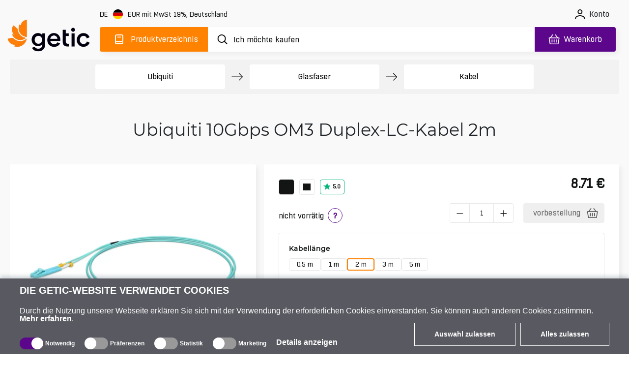

--- FILE ---
content_type: text/html; charset=utf-8
request_url: https://www.getic.de/product/unifi-odn-fiber-cable-2
body_size: 79787
content:
<!DOCTYPE html>
        <html lang="de">
        <head>
          
          
          
          
          
          
          
          
          
          
          
          
          
          
          
          
          
          
          
          
          
          
          
          
          
          
          
          
            <meta charset="UTF-8">
            <link rel="icon" href="/favicon.ico">
            <meta name="viewport" content="width=device-width, initial-scale=1.0">
            <title>Ubiquiti 10Gbps OM3 Duplex-LC-Kabel 2m | Kaufen Sie auf Getic.de</title>
            <meta name="description" content="Bestellen Ubiquiti 10Gbps OM3 Duplex-LC-Kabel 2m. Preis von 8.71 EUR. Lieferung weltweit! Bewertungen, Garantieverlängerung. ☎ +49 2131 266 9600.">
            <meta name='og:title' content="Ubiquiti 10Gbps OM3 Duplex-LC-Kabel 2m | Kaufen Sie auf Getic.de">
            <meta name='og:type' content="product">
            <meta name='og:image' content="/images/catalogue/1386/uoc2-601bca253b834-medium.jpg">
            
            
    <link rel="icon" type="image/png" sizes="16x16" href="/favicon-16x16.png">
    <link rel="icon" type="image/png" sizes="32x32" href="/favicon-32x32.png">
    <link rel="icon" type="image/png" sizes="192x192" href="/android-chrome-192x192.png">
    <link rel="icon" type="image/png" sizes="384x384" href="/favicon_384x384.png">
    <link rel="apple-touch-icon" sizes="180x180" href="/apple-touch-icon.png">
    <link rel="mask-icon" href="/apple-touch-icon.png">
    <meta name="msapplication-TileColor" content="#FF8200">
    <meta name="msapplication-TileImage" content="/mstile-150x150.png">
    <meta name="msapplication-config" content="/browserconfig.xml">
    <meta name="theme-color" content="#000000">
    <link rel="manifest" href="/manifest.json">


            <link rel="preconnect" href="https://accounts.google.com">
            <link rel="canonical" href="https://www.getic.de/product/unifi-odn-fiber-cable-2">

            <style>
            
.fresnel-container{margin:0;padding:0;} @media not all and (min-width:0px) and (max-width:767.98px){.fresnel-at-xs{display:none!important;}} @media not all and (min-width:768px) and (max-width:991.98px){.fresnel-at-sm{display:none!important;}} @media not all and (min-width:992px) and (max-width:1199.98px){.fresnel-at-md{display:none!important;}} @media not all and (min-width:1200px){.fresnel-at-lg{display:none!important;}} @media not all and (max-width:767.98px){.fresnel-lessThan-sm{display:none!important;}} @media not all and (max-width:991.98px){.fresnel-lessThan-md{display:none!important;}} @media not all and (max-width:1199.98px){.fresnel-lessThan-lg{display:none!important;}} @media not all and (min-width:768px){.fresnel-greaterThan-xs{display:none!important;}} @media not all and (min-width:992px){.fresnel-greaterThan-sm{display:none!important;}} @media not all and (min-width:1200px){.fresnel-greaterThan-md{display:none!important;}} @media not all and (min-width:0px){.fresnel-greaterThanOrEqual-xs{display:none!important;}} @media not all and (min-width:768px){.fresnel-greaterThanOrEqual-sm{display:none!important;}} @media not all and (min-width:992px){.fresnel-greaterThanOrEqual-md{display:none!important;}} @media not all and (min-width:1200px){.fresnel-greaterThanOrEqual-lg{display:none!important;}} @media not all and (min-width:0px) and (max-width:767.98px){.fresnel-between-xs-sm{display:none!important;}} @media not all and (min-width:0px) and (max-width:991.98px){.fresnel-between-xs-md{display:none!important;}} @media not all and (min-width:0px) and (max-width:1199.98px){.fresnel-between-xs-lg{display:none!important;}} @media not all and (min-width:768px) and (max-width:991.98px){.fresnel-between-sm-md{display:none!important;}} @media not all and (min-width:768px) and (max-width:1199.98px){.fresnel-between-sm-lg{display:none!important;}} @media not all and (min-width:992px) and (max-width:1199.98px){.fresnel-between-md-lg{display:none!important;}}

            </style>

            
    <link rel="preconnect" href="https://www.googletagmanager.com">

            
    <link rel="preconnect" href="https://consent.cookiebot.com">
    <link rel="preconnect" href="https://consentcdn.cookiebot.com">
    <link rel="preload" href="https://consent.cookiebot.com/uc.js" as="script" />

            
    <link rel="preload" href="https://widget.trustpilot.com/bootstrap/v5/tp.widget.bootstrap.min.js" as="script" />

            
    <link rel="preload" href="https://invitejs.trustpilot.com/tp.min.js" as="script" />

            
    <link rel="preconnect" href="https://embed.tawk.to">


            <style>
                /* all */
@font-face {
    font-family: 'all Boxed';
    src: url('/fonts/all/BoxedRegular.woff2') format('woff2');
    font-style: normal;
    font-weight: normal;
    font-display: swap;
}

@font-face {
    font-family: 'all Boxed Bold';
    src: url('/fonts/all/BoxedSemibold.woff2') format('woff2');
    font-style: normal;
    font-weight: 600;
    font-display: swap;
}

@font-face {
    font-family: 'all Montserrat';
    src: url('/fonts/all/Montserrat-Regular.woff2') format('woff2');
    font-style: normal;
    font-weight: normal;
    font-display: swap;
}

@font-face {
    font-family: 'all Montserrat Medium';
    src: url('/fonts/all/Montserrat-Medium.woff2') format('woff2');
    font-style: normal;
    font-weight: 500;
    font-display: swap;
}

@font-face {
    font-family: 'all Montserrat Bold';
    src: url('/fonts/all/Montserrat-SemiBold.woff2') format('woff2');
    font-style: normal;
    font-weight: 600;
    font-display: swap;
}

@font-face {
    font-family: 'all Travels';
    src: url('/fonts/en/subset-TTTravelsNextBold.woff2') format('woff2');
    font-style: normal;
    font-weight: 900;
    font-display: swap;
}

.display-none {
    display: none;
}

.cookieconsent-optin-preferences,
.cookieconsent-optin-statistics,
.cookieconsent-optin-marketing,
.cookieconsent-optin {
    display: none;
}

.cookieconsent-optout-preferences,
.cookieconsent-optout-statistics,
.cookieconsent-optout-marketing,
.cookieconsent-optout {
    display: block;
    display: initial;
}

#cookiebanner {
    display: flex !important;
    box-sizing: border-box;
    align-items: end;
    background-color: #585961;
    color: #fff;
    width: 100vw !important;
    font-family: sans-serif;
    padding: 10px 40px;
    position: fixed;
    z-index: 2147483645;
    bottom: -800px;
    -webkit-box-shadow: 0 -5px 8px 0 rgba(34, 60, 80, .2);
    -moz-box-shadow: 0 -5px 8px 0 rgba(34, 60, 80, .2);
    box-shadow: 0 -5px 8px 0 rgba(34, 60, 80, .2)
}

.cookiebot-container {
    margin: 0 auto;
    width: 100%;
    max-width: 1200px
}

#cookiebanner #c-left {
    width: 100%;
    margin-right: 20px
}

#cookiebanner #c-right {
    display: flex;
    flex-direction: row;
    width: auto
}

#cookiebanner p {
    font-size: 14px;
    line-height: 1.4
}

#cookiebanner .c-header {
    text-transform: uppercase;
    color: inherit;
    font-weight: bold;
    margin: 0;
    font-size: 20px
}

#cookiebanner p.c-message {
    font-size: 16px;
    line-height: 1 !important;
    color: inherit;
    margin: 0;
    margin-top: 20px
}

#cookiebanner a {
    font-weight: bold;
    color: inherit
}

#cookiebanner a:hover {
    color: inherit
}

#cookiebanner a.c-button {
    display: flex;
    flex-wrap: nowrap;
    background-color: transparent;
    border: 1px solid #fff;
    color: inherit;
    font-size: 14px;
    padding: 12px 40px;
    text-decoration: none;
    vertical-align: middle;
    text-align: center;
    -o-transition: .2s;
    -ms-transition: .2s;
    -moz-transition: .2s;
    -webkit-transition: .2s;
    transition: .2s;
    cursor: pointer;
    margin-left: 10px;
    margin-bottom: 4px
}

#cookiebanner a.c-button:hover {
    background-color: #5c068c;
    border: 1px solid #5c068c
}

#CybotCookiebotDialogBodyFieldsetInnerContainer {
    display: flex;
    width: fit-content
}

.CybotCookiebotDialogBodyLevelButtonWrapper {
    display: flex;
    align-items: center;
    padding: 0;
    margin-right: 20px;
    margin-top: 10px;
    font-size: 12px;
    font-weight: normal
}

.CybotCookiebotDialogBodyLevelButtonLabel {
    margin-bottom: 20px
}

.CybotCookiebotDialogBodyLevelButtonSliderWrapperDisabled {
    cursor: not-allowed
}

.CybotCookiebotDialogBodyLevelButtonSliderWrapper {
    display: flex;
    align-items: center;
    position: relative;
    cursor: pointer
}

.CybotCookiebotDialogBodyLevelButtonDescription {
    margin: 0 !important;
    margin-left: 4px !important
}

.CybotCookiebotDialogBodyLevelButtonLabel {
    margin: 0 !important
}

div#CybotCookiebotDialogBodyLevelButtonsTable {
    max-width: 1200px !important
}

input.CybotCookiebotDialogBodyLevelButton {
    opacity: 0;
    display: block;
    width: 48px;
    height: 24px;
    box-sizing: border-box;
    margin: 0;
    padding: 0
}

.CybotCookiebotDialogBodyLevelButtonDesign {
    position: absolute;
    width: 100%;
    height: 100%;
    background-color: #999;
    border-radius: 24px;
    z-index: -1
}

input+.CybotCookiebotDialogBodyLevelButtonDesign:before {
    content: '';
    display: block;
    position: absolute;
    top: 0;
    right: 24px;
    background-color: #fff;
    border-radius: 24px;
    width: 24px;
    height: 24px;
    box-sizing: border-box
}

input:checked+.CybotCookiebotDialogBodyLevelButtonDesign {
    background-color: #5c068c
}

input:checked+.CybotCookiebotDialogBodyLevelButtonDesign:before {
    display: block;
    position: absolute;
    top: 0;
    right: 0;
    background-color: #fff;
    border-radius: 24px;
    width: 24px;
    height: 24px;
    box-sizing: border-box
}

input:checked:disabled+.CybotCookiebotDialogBodyLevelButtonDesign {
    background-color: #5c068c
}

#CybotCookiebotDialogBodyFieldsetInnerContainer {
    display: flex;
    flex-wrap: wrap;
    width: fit-content;
    align-items: center;
    width: fit-content;
    padding: 0;
    margin-top: 20px
}

#CybotCookiebotDialog *,
#CybotCookiebotDialogBodyUnderlay * {
    background: transparent;
    box-sizing: border-box;
    color: inherit;
    font-family: inherit;
    font-size: 16px;
    font-weight: normal;
    margin: 0;
    outline: 0;
    padding: 0;
    vertical-align: baseline
}

#CybotCookiebotDialogBodyEdgeMore {
    font-size: 16px;
    font-weight: normal
}

#CybotCookiebotGeneral {
    display: none
}

#CybotCookiebotDialogBodyEdgeMoreHideLink {
    display: none;
    font-size: 16px;
    font-weight: normal
}

#CybotCookiebotDialogBodyLevelButtonsSelectPane {
    display: flex;
    align-items: end;
    justify-content: space-between
}

#CybotCookiebotDialogBodyEdgeMore {
    margin-top: 5px
}

@media screen and (max-width:768px) {
    #cookiebanner {
        flex-direction: column;
        padding: 10px 20px
    }

    #CybotCookiebotDialogBodyLevelButtonsSelectPane {
        flex-direction: column;
        align-items: start
    }

    #cookiebanner #c-left {
        width: auto;
        margin-right: 0
    }

    #cookiebanner #c-right {
        display: flex;
        flex-direction: row;
        width: auto;
        margin-top: 10px
    }
}


            </style>

            <style>
                    

.characteristic-selector-wrapper .characteristic-selector-button.color-selector.picture-selector{border:2px solid transparent}.characteristic-selector-wrapper .characteristic-selector-button.color-selector.picture-selector.selected,.characteristic-selector-wrapper .characteristic-selector-button.color-selector.picture-selector:hover{border-color:#ff8200}@media(max-width:991.98px){.characteristic-selector-wrapper{display:flex;flex-direction:row;flex-wrap:wrap;gap:5px}.product-essentials-container{display:block;width:100%}.product-essentials-container .section-left,.product-essentials-container .section-right{display:flex;flex:1 1 100%;align-items:flex-start}.product-essentials-container .section-left .product-review{width:100%}.product-essentials-container .section-right .product-prices-wrapper{width:100%;display:flex;flex-direction:row;flex:1 1 100%;justify-content:flex-start;align-items:flex-start}.product-essentials-container .section-right .product-prices-wrapper .product-prices{flex:0 0 100%}.product-essentials-container .section-right .product-prices-wrapper .product-prices .product-prices-price{margin-top:0;justify-content:flex-start;width:100%}.product-essentials-container .section-right .product-prices-wrapper .product-prices .product-prices-quantity{flex-direction:row;justify-content:center;align-items:flex-start}.product-essentials-container .section-right .product-prices-wrapper .product-prices .product-prices-quantity .product-prices-button-wrapper{flex:0 0 100%;justify-content:space-between;align-items:center}.product-essentials-container .section-right .product-prices-wrapper .product-prices .product-prices-quantity .product-prices-button-wrapper .counter{float:right;margin-right:0}.product-essentials-container .section-right .product-prices-wrapper .product-prices .product-prices-quantity .product-prices-button-wrapper .stock{font-size:14px;letter-spacing:-.2px;line-height:16px}.product-essentials-container .section-right .product-prices-wrapper .product-prices .prices-container{margin-top:1.25rem;flex-direction:row;flex-wrap:wrap;flex:1 1 100%;align-items:center}.product-essentials-container .section-right .product-prices-wrapper .product-prices .prices-container .prices-wrapper{margin:0;display:flex;flex-direction:column;flex-wrap:nowrap;flex:1 1 auto;gap:.625rem}.product-essentials-container .section-right .product-prices-wrapper .product-price-container .product-price-value{font-size:22px;font-weight:600;letter-spacing:-.5px;line-height:27px}}.order-1{order:1!important}.order-3{order:3!important}@media(min-width:768px){.order-md-2{order:2!important}.order-md-3{order:3!important}}.simple-btn{border-radius:4px!important;border:1px solid #E7E7E7!important;letter-spacing:-.2px;color:#131515!important;box-sizing:border-box;font-family:var(--secondary-font-family)!important;background-color:#fff;height:3.125rem;font-size:1rem!important;transition:all .3s ease}.simple-btn:focus,.simple-btn:active{outline:0!important;box-shadow:none!important}.simple-btn.hovered:hover{color:#131515;background-color:#ff8200!important;border-color:#ff8200!important;outline:0!important}.simple-btn.hovered:hover:disabled{opacity:1}@media(max-width:991.98px){.simple-btn{height:2.5rem;font-size:.875rem!important}}@media(max-width:767.98px){.product-prices{flex-direction:column}.product-prices .product-prices-quantity{margin-top:0}.product-prices .product-prices-quantity .product-prices-button-wrapper{justify-content:space-evenly;font-size:14px;letter-spacing:-.2px;line-height:16px}.product-prices .product-prices-quantity .product-prices-button-wrapper .counter,.product-prices .product-prices-quantity .product-prices-button-wrapper .with-popover{margin-right:0;margin-top:0}.product-prices .product-prices-price{margin-left:0;margin-top:1.5rem;justify-content:center;align-items:center}.product-prices .product-prices-price .prices-container{flex-direction:column;gap:0;margin-bottom:1.25rem;flex-wrap:nowrap}.product-prices .product-prices-price .ico-button{padding:0 .625rem}.product-prices .product-prices-price .ico-button img{margin-left:.5rem}.product-price-container{margin:0}}.alternatives-view{width:calc(100% - 1rem)}.alternatives-view .own-swiper{height:314px;padding-bottom:14px;overflow-x:auto}.alternatives-view .own-swiper .own-swiper-slide{width:9.625rem;margin-left:.625rem}.alternatives-view .own-swiper::-webkit-scrollbar{height:0}.alternatives-view .own-swiper:hover::-webkit-scrollbar{height:4px}.alternatives-view .own-swiper:hover::-webkit-scrollbar-track{background:#fff0}.alternatives-view .own-swiper:hover::-webkit-scrollbar-thumb{background:#e7e7e7;height:4px;border-radius:.625rem}.alternatives-view .own-swiper:hover::-webkit-scrollbar-thumb:hover{background:#f2f2f2}.product-page .product-page-row .product-short-description .section-cell.stock-availability .cell-content .simple-btn{min-width:14.375rem}.product-page .product-page-row .product-short-description .section-cell .notify-button{margin:.625rem 0 0;border-color:#e7e7e7;font-family:var(--secondary-font-family);font-size:14px;letter-spacing:-.2px;line-height:16px;text-align:center;height:30px}.product-page .product-page-row .product-short-description .section-cell .cell-content-value.with-notify{display:flex;flex-direction:row;flex-wrap:nowrap;align-items:baseline}.product-page .product-page-row .product-short-description .section-cell .cell-content-value.with-notify .notify-wrapper,.product-page .product-page-row .product-short-description .section-cell .cell-content-value.with-notify .arrivals-wrapper{flex:1 1}.product-page .product-page-row .product-short-description .product-additional-container.two-sections .stock-availability .cell-content-value.with-notify{display:block;width:100%}.product-page .product-page-row .product-short-description .product-additional-container:has(.product-prices) .stock-availability .notify-button{min-width:50%}.product-page .product-page-row .product-short-description .product-additional-container:has(.product-prices) .stock-availability .cell-content-value.with-notify{display:block;width:100%}.product-page .product-page-row .product-short-description .product-additional-container:has(.product-prices) .stock-availability .cell-content-value.with-notify .notify-wrapper{margin-top:1.25rem}@media(max-width:991.98px){.product-page .product-heading{font-weight:500;letter-spacing:0;padding:2.5rem 0 1.25rem;min-height:5.75rem}.product-page .product-page-section .product-page-section-content{font-size:.875rem;margin-bottom:1.25rem}.product-page .product-page-row{display:flex;flex-flow:row wrap}.product-page .product-page-row .product-left,.product-page .product-page-row .product-short-description{width:100%;margin-left:0;float:none;padding:1.25rem}.product-page .product-page-row .product-left{overflow:hidden;padding:1.25rem 0}.product-page .product-page-row .product-short-description{margin-bottom:20px}.product-page .product-page-row .product-short-description .product-additional-container{margin-bottom:1.25rem}.product-page .product-page-row .product-short-description .product-additional-container .product-prices-price{margin-top:0;margin-bottom:0}.product-page .product-page-row .product-short-description .product-additional-container .stock-availability{margin-right:0;width:100%}.product-page .product-page-row .product-short-description .product-additional-container .stock-availability .cell-content .with-notify{width:100%;flex-wrap:wrap}.product-page .product-page-row .product-short-description .product-additional-container .stock-availability .cell-content .with-notify .notify-wrapper{width:100%;align-items:center}.product-page .product-page-row .product-short-description .product-additional-container .notify-wrapper{justify-content:center}.product-page .product-page-row .product-short-description .product-additional-container .product-prices.additional .wholesales-prices-list{display:block;max-height:unset}.product-page .product-page-row .product-short-description .product-additional-container .product-prices.additional .wholesales-prices-list .wholesales-prices-list-item{width:100%;font-size:14px;letter-spacing:-.2px;line-height:20px}.product-page .product-page-row .product-short-description .product-additional-container .product-prices.additional .wholesales-prices-list .wholesales-prices-list-item:nth-of-type(1),.product-page .product-page-row .product-short-description .product-additional-container .product-prices.additional .wholesales-prices-list .wholesales-prices-list-item:nth-of-type(2),.product-page .product-page-row .product-short-description .product-additional-container .product-prices.additional .wholesales-prices-list .wholesales-prices-list-item:nth-of-type(3){padding-right:0}.product-page .product-page-row .product-short-description .product-additional-container:has(.price-link-container) .stock-availability{margin-top:-1.25rem}.product-page .product-page-row .product-short-description .product-delivery{margin-top:1.25rem}.product-page .product-description,.product-page .product-properties,.product-page .product-comments-container{padding:0!important}}.product-page-section .section-cells-wrapper .cell-heading h3,.product-page-section .section-cells-wrapper .cell-heading h4{position:relative;font-family:var(--primary-font-family);font-size:16px;font-weight:600;letter-spacing:0;line-height:19px;margin-bottom:0}@media(max-width:991.98px){.product-page-section .section-cells-wrapper .cell-heading{margin-bottom:1.5rem}.product-page-section .section-cells-wrapper .cell-heading h3,.product-page-section .section-cells-wrapper .cell-heading h4{font-size:1rem}.product-page-section .section-cells-wrapper .cell-heading .tooltip-heading{position:relative;height:20px;bottom:0}.product-page-section .section-cells-wrapper .cell-content{font-size:.875rem}}@media(max-width:1399px)and (min-width:768px){.products-list.shop{padding:0 .5rem;max-width:100%;display:flex;min-width:16.667px;flex:calc(16.667% - 15px);margin-bottom:1rem;flex-grow:0}.products-list.shop .product-card-wrapper.shop{width:calc(16.67% - 15px);margin-right:0}.products-list.shop{position:relative}.products-list.shop .shop-product-card{grid-template-columns:calc(100% - 25px) 25px;grid-template-rows:190px 24px 44px 1fr 40px!important;padding:.5rem;height:390px!important}.products-list.shop .shop-product-card .product-card-controls{max-width:25px;margin-right:0;margin-left:100%}.products-list.shop .shop-product-card .product-card-labels{margin-top:0;margin-left:0}.products-list.shop .shop-product-card .product-card-mpn{width:100px}.products-list.shop .shop-product-card .product-card-review .trustpilot-rating{line-height:12px}.products-list.shop .shop-product-card .product-card-prices{margin-right:.625rem}.products-list.shop .shop-product-card .product-card-prices .price-cart-wrapper{margin-right:5px;flex-wrap:wrap}.products-list.shop .shop-product-card .product-card-prices .product-price-container{font-size:14px}.products-list.shop .shop-product-card .product-card-prices .product-price-container.discounted{font-size:13px;margin-top:0}.products-list.shop .shop-product-card .product-card-content .product-card-header{font-size:14px;line-height:20px}.products-list.shop .shop-product-card .characteristics-wrapper .product-card-characteristics{flex-wrap:wrap}.products-list.shop .shop-product-card .characteristics-wrapper .product-card-characteristics .addons-list .list-selector-btn,.products-list.shop .shop-product-card .characteristics-wrapper .product-card-characteristics .new-used-selector .list-selector-btn{height:20px}.products-list.shop .shop-product-card .characteristics-wrapper .product-card-characteristics .addons-list .list-selector-btn .dropdown-span img,.products-list.shop .shop-product-card .characteristics-wrapper .product-card-characteristics .new-used-selector .list-selector-btn .dropdown-span img{margin-bottom:2px}.products-list.shop .shop-product-card .characteristics-wrapper .product-card-characteristics .addons-list .selected-title,.products-list.shop .shop-product-card .characteristics-wrapper .product-card-characteristics .new-used-selector .selected-title{font-size:10px;max-width:100%}.products-list.shop .shop-product-card .characteristics-wrapper .product-card-characteristics .addons-list .selected-title:after,.products-list.shop .shop-product-card .characteristics-wrapper .product-card-characteristics .new-used-selector .selected-title:after{margin-top:3px}.products-list.shop .shop-product-card .product-card-processing .add-to-cart{height:30px;width:30px;min-width:30px}.products-list.shop .shop-product-card .product-card-processing .add-to-cart img{width:20px;height:17px}.products-list.shop .shop-product-card.without-characteristics{grid-template-areas:"image image" "info info" "title title" "characteristics characteristics" "stock-amount stock-amount" "prices processing"}}.product-essentials-container .arrivals-wrapper{justify-content:flex-start}table{caption-side:bottom;border-collapse:collapse}th{text-align:inherit;text-align:-webkit-match-parent}thead,tbody,tr,td,th{border-color:inherit;border-style:solid;border-width:0}.comparison-product-table .product-header a:not(.product-title):focus-visible:before{display:block}.comparison-product-table .product-header a:not(.product-title):focus-visible img{display:block}.delimiter{position:relative;height:.75rem;width:100%;margin:1rem 0 0}.delimiter:before{top:0;left:0;right:0}.delimiter:before,.delimiter:after{content:"";position:absolute;border-bottom:1px solid #E7E7E7}.delimiter:after{top:-.45rem;left:calc(50% - .5rem);width:1rem;height:1rem;transform:rotate(45deg);background-color:#fff;border-right:1px solid #E7E7E7}.btn-favorites-wrapper .btn.add-to-favorites.inFavorites .ico{mask:url("data:image/svg+xml,%3c?xml%20version='1.0'%20encoding='UTF-8'?%3e%3csvg%20width='15px'%20height='14px'%20viewBox='0%200%2015%2014'%20version='1.1'%20xmlns='http://www.w3.org/2000/svg'%20xmlns:xlink='http://www.w3.org/1999/xlink'%3e%3ctitle%3eremove_wishlist_ico%3c/title%3e%3cg%20id='ui_web_elements'%20stroke='none'%20stroke-width='1'%20fill='none'%20fill-rule='evenodd'%3e%3cg%20id='wishlist_compare_similar_icons_def_hover'%20transform='translate(-125,%20-87)'%20fill='%23131515'%20fill-rule='nonzero'%3e%3cpath%20d='M137.735742,100.333171%20C137.951381,100.545983%20138.310862,100.545983%20138.519324,100.333171%20C138.734841,100.120358%20138.734841,99.7727328%20138.519324,99.5599202%20L125.947045,87.1596095%20C125.731405,86.9467968%20125.371986,86.9467968%20125.156347,87.1596095%20C124.947884,87.3653092%20124.947884,87.7271301%20125.156347,87.9328601%20L137.735742,100.333171%20Z%20M137.577609,97.4317329%20C139.123028,95.7788102%20140,94.0266092%20140,92.2601823%20C140,89.7489262%20138.260502,87.9754166%20135.924323,87.9754166%20C134.594482,87.9754166%20133.516255,88.5996893%20132.86213,89.5573615%20C132.222358,88.606772%20131.136954,87.9754166%20129.799936,87.9754166%20C129.253646,87.9754166%20128.74327,88.0747252%20128.283223,88.2662596%20L129.239262,89.2097664%20C129.404602,89.1459317%20129.591473,89.1175405%20129.785552,89.1175405%20C131.144131,89.1175405%20131.913268,89.9475433%20132.373315,90.6569592%20C132.5746,90.9407195%20132.696789,91.0187498%20132.86213,91.0187498%20C133.034647,91.0187498%20133.142451,90.9336066%20133.350914,90.6569592%20C133.846906,89.9617388%20134.594482,89.1175405%20135.938677,89.1175405%20C137.613554,89.1175405%20138.849945,90.3731989%20138.849945,92.2601823%20C138.849945,93.7002621%20138.00171,95.2042069%20136.729374,96.5946173%20L137.577609,97.4317329%20Z%20M132.86213,101%20C133.013086,101%20133.228726,100.900691%20133.386859,100.808466%20C134.141642,100.326088%20134.853273,99.8365978%20135.500191,99.3258293%20L134.673548,98.5171048%20C134.141642,98.9427604%20133.580937,99.3471075%20133.013086,99.7159808%20C132.941196,99.7656502%20132.890867,99.801124%20132.86213,99.801124%20C132.840569,99.801124%20132.79024,99.7656502%20132.71835,99.7159808%20C129.706485,97.7438542%20126.881522,94.8991683%20126.881522,92.2601823%20C126.881522,91.8132787%20126.960589,91.4089316%20127.097161,91.0471107%20L126.205836,90.1674689%20C125.896746,90.770433%20125.724229,91.479849%20125.724229,92.2601823%20C125.724229,95.2822372%20128.2904,98.2546227%20132.344577,100.808466%20C132.495534,100.900691%20132.71835,101%20132.86213,101%20Z'%20id='remove_wishlist_ico'%3e%3c/path%3e%3c/g%3e%3c/g%3e%3c/svg%3e");-webkit-mask-repeat:no-repeat;mask-repeat:no-repeat;-webkit-mask-position:center;mask-position:center}.content,.thumbnail-bar .model-3d{display:flex;flex-direction:column;justify-content:center;align-items:center}.thumbnail-bar .model-3d{position:relative;background-color:#13151566!important}.thumbnail-bar .model-3d .image{position:absolute;width:100%;height:100%;z-index:-1}.thumbnail-bar .model-3d .ico{width:30px;height:30px;margin-bottom:6px}.thumbnail-bar .model-3d span{width:17px;height:16px;color:#fff;font-family:var(--secondary-font-family);font-size:14px;font-weight:500;letter-spacing:0,2px;text-align:center}.youtube-video{position:relative;width:100%;padding-top:56.25%}.description-block .comparison-container{position:relative;overflow-x:auto}.description-block .comparison-container::-webkit-scrollbar{height:.375rem}.description-block .comparison-container::-webkit-scrollbar-track{background:#fff0}.description-block .comparison-container::-webkit-scrollbar-thumb{background:#e7e7e7;height:.375rem;border-radius:.625rem}.description-block .comparison-container::-webkit-scrollbar-thumb:hover{background:#f2f2f2}.description-block table.comparison-product-table{font-family:var(--primary-font-family);font-size:1rem;white-space:nowrap;margin:0 0 1rem;border:none;border-collapse:separate;border-spacing:0;table-layout:fixed;background-color:#fff}.description-block table.comparison-product-table td,.description-block table.comparison-product-table th{padding:.5rem}.description-block table.comparison-product-table thead th{position:sticky;top:0;z-index:1;height:13.75rem;width:10rem;background:#fff;text-align:left}.description-block table.comparison-product-table thead th .product-header{height:13.75rem;border-radius:.25rem;border:.0625rem solid #E7E7E7;padding:.5rem}.description-block table.comparison-product-table thead th .product-title{display:block;font-family:var(--primary-font-family);font-size:.75rem;font-weight:600;letter-spacing:0;line-height:1rem;color:#131515;white-space:break-spaces}.description-block table.comparison-product-table thead th:nth-child(3){padding-left:.75rem}.description-block table.comparison-product-table td{max-width:10rem;font-family:var(--secondary-font-family);font-size:.875rem;letter-spacing:-.0125rem;line-height:1rem;text-align:center;padding:.3125rem .625rem;white-space:normal}.description-block table.comparison-product-table tr{border-bottom:.0625rem solid #E7E7E7}.description-block table.comparison-product-table tr td:first-child{text-align:left;white-space:pre-wrap}.description-block table.comparison-product-table tr td:nth-child(2){border-collapse:separate;border-left:.125rem solid #FF8200;border-right:.125rem solid #FF8200}.description-block table.comparison-product-table tr td:nth-child(2):before{content:"";position:absolute;width:1px;height:calc(100% + 2px);top:0;left:-1px;background-color:#ff8200}.description-block table.comparison-product-table tr td:nth-child(2):after{content:"";position:absolute;width:1px;height:calc(100% + 2px);top:0;right:-1px;background-color:#ff8200}.description-block table.comparison-product-table tr:last-child td:nth-child(2){border-radius:0 0 .25rem .25rem;border-bottom:.125rem solid #FF8200;border-left:.125rem solid #FF8200;border-right:.125rem solid #FF8200}.description-block table.comparison-product-table tr:last-child td:nth-child(2):before,.description-block table.comparison-product-table tr:last-child td:nth-child(2):after{content:none}.description-block table.comparison-product-table tr td{border-bottom:.0625rem solid #E7E7E7}.description-block table.comparison-product-table tr td.parameter-name{font-family:var(--primary-font-family);font-size:.875rem;font-weight:600;letter-spacing:0;line-height:1.125rem;-webkit-font-smoothing:antialiased}.description-block table.comparison-product-table tr:last-child td{border-bottom:none}.description-block table.comparison-product-table thead th:first-child,.description-block table.comparison-product-table tr td:first-child{position:sticky;left:0;z-index:4;min-width:9.063rem;background-color:#fff}.description-block table.comparison-product-table thead th:nth-child(2),.description-block table.comparison-product-table tr td:nth-child(2){position:sticky;left:9.063rem;z-index:4;background-color:#fff}.description-block table.comparison-product-table thead th:nth-child(2){width:10rem;background-clip:padding-box;border-radius:.25rem .25rem 0 0;border-top:.125rem solid #FF8200;border-left:.125rem solid #FF8200;border-right:.125rem solid #FF8200;border-collapse:collapse}.description-block table.comparison-product-table thead th:nth-child(2) .product-header{border:none}.description-block .comparison-block-image{width:7.5rem;height:auto;margin-bottom:1rem}.description-block .parameter-name{font-size:1rem;font-weight:600;letter-spacing:0;line-height:1.1875rem;height:3.375rem}.description-block .check{height:1.5625rem;width:1.5625rem;margin:0 auto;-webkit-mask-size:cover;mask-size:cover;-webkit-mask-repeat:no-repeat;mask-repeat:no-repeat;border-radius:50%;padding:0;display:flex;justify-content:center;align-items:center}.description-block .check.no{background-color:#5c068c}.description-block .check .no-icon{height:.625rem;width:.625rem;background-color:#fff;-webkit-mask-image:url("data:image/svg+xml,%3c?xml%20version='1.0'%20encoding='UTF-8'?%3e%3csvg%20width='16px'%20height='16px'%20viewBox='0%200%2016%2016'%20version='1.1'%20xmlns='http://www.w3.org/2000/svg'%20xmlns:xlink='http://www.w3.org/1999/xlink'%3e%3c!--%20Generator:%20Sketch%2063.1%20(92452)%20-%20https://sketch.com%20--%3e%3ctitle%3eclose_ico%3c/title%3e%3cdesc%3eCreated%20with%20Sketch.%3c/desc%3e%3cg%20id='elements'%20stroke='none'%20stroke-width='1'%20fill='none'%20fill-rule='evenodd'%3e%3cg%20id='svg_elements'%20transform='translate(-227.000000,%20-276.000000)'%20fill='%23131515'%3e%3cpath%20d='M235.736791,284.21596%20L241.970324,277.971137%20C242.244921,277.69553%20242.250854,277.240143%20241.970324,276.920439%20C241.705049,276.654161%20241.188907,276.652465%20240.919395,276.920439%20L234.688405,283.187311%20L228.431989,276.920439%20C228.179427,276.665185%20227.663286,276.664337%20227.405639,276.919591%20C227.259017,277.066299%20227.178502,277.257104%20227.178502,277.457236%20C227.178502,277.67433%20227.27512,277.877007%20227.404791,277.971137%20L233.638324,284.21596%20L227.436997,290.454847%20C227.275968,290.576114%20227.178502,290.778791%20227.178502,290.996733%20C227.178502,291.214674%20227.275968,291.417351%20227.405639,291.510633%20C227.54548,291.650556%20227.737868,291.720094%20227.930255,291.720094%20C228.123491,291.720094%20228.315031,291.650556%20228.45572,291.510633%20L234.688405,285.266658%20L240.920242,291.511481%20C241.177042,291.765039%20241.721999,291.737902%20241.915235,291.538618%20C242.076264,291.417351%20242.173729,291.214674%20242.173729,290.996733%20C242.173729,290.788119%20242.084739,290.593923%20241.934728,290.47096%20L235.736791,284.21596%20Z'%20id='close_ico'%3e%3c/path%3e%3c/g%3e%3c/g%3e%3c/svg%3e");mask-image:url("data:image/svg+xml,%3c?xml%20version='1.0'%20encoding='UTF-8'?%3e%3csvg%20width='16px'%20height='16px'%20viewBox='0%200%2016%2016'%20version='1.1'%20xmlns='http://www.w3.org/2000/svg'%20xmlns:xlink='http://www.w3.org/1999/xlink'%3e%3c!--%20Generator:%20Sketch%2063.1%20(92452)%20-%20https://sketch.com%20--%3e%3ctitle%3eclose_ico%3c/title%3e%3cdesc%3eCreated%20with%20Sketch.%3c/desc%3e%3cg%20id='elements'%20stroke='none'%20stroke-width='1'%20fill='none'%20fill-rule='evenodd'%3e%3cg%20id='svg_elements'%20transform='translate(-227.000000,%20-276.000000)'%20fill='%23131515'%3e%3cpath%20d='M235.736791,284.21596%20L241.970324,277.971137%20C242.244921,277.69553%20242.250854,277.240143%20241.970324,276.920439%20C241.705049,276.654161%20241.188907,276.652465%20240.919395,276.920439%20L234.688405,283.187311%20L228.431989,276.920439%20C228.179427,276.665185%20227.663286,276.664337%20227.405639,276.919591%20C227.259017,277.066299%20227.178502,277.257104%20227.178502,277.457236%20C227.178502,277.67433%20227.27512,277.877007%20227.404791,277.971137%20L233.638324,284.21596%20L227.436997,290.454847%20C227.275968,290.576114%20227.178502,290.778791%20227.178502,290.996733%20C227.178502,291.214674%20227.275968,291.417351%20227.405639,291.510633%20C227.54548,291.650556%20227.737868,291.720094%20227.930255,291.720094%20C228.123491,291.720094%20228.315031,291.650556%20228.45572,291.510633%20L234.688405,285.266658%20L240.920242,291.511481%20C241.177042,291.765039%20241.721999,291.737902%20241.915235,291.538618%20C242.076264,291.417351%20242.173729,291.214674%20242.173729,290.996733%20C242.173729,290.788119%20242.084739,290.593923%20241.934728,290.47096%20L235.736791,284.21596%20Z'%20id='close_ico'%3e%3c/path%3e%3c/g%3e%3c/g%3e%3c/svg%3e");-webkit-mask-size:.625rem .625rem;mask-size:.625rem .625rem}@media(max-width:991.98px){.description-block .description-block-title{font-size:1.125rem}.description-block .description-block-content{margin:0 .5rem;font-size:.875rem}.description-block .description-block-content.media-only{text-align:center}.description-block .description-block-content.media-only img{min-width:100%;margin:0 auto}.description-block .description-block-content img{border-radius:4px;border:.0625rem solid #E7E7E7;max-width:50%}.description-block .description-block-content:first-of-type.media-only{margin-top:2.8125rem}.description-block table.comparison-product-table{font-size:.875rem}.description-block table.comparison-product-table thead th{height:14.375rem;width:10.3125rem}.description-block table.comparison-product-table thead th .product-header{max-width:40vw;height:13.125rem;padding:.5625rem}.description-block table.comparison-product-table thead th .product-title{font-size:.75rem;font-weight:600;line-height:1rem;white-space:break-spaces}.description-block .description-block table.comparison-product-table tr{height:3rem}.description-block .description-block table.comparison-product-table tr.with-delimiter{height:1rem}.description-block .description-block table.comparison-product-table tr.with-delimiter td{padding:0}.description-block table.comparison-product-table td{font-size:.875rem;line-height:1.125rem;text-align:center;padding:.3125rem}.description-block table.comparison-product-table thead th:first-child{display:none}.description-block table.comparison-product-table thead th:nth-child(2){position:sticky;left:0}.description-block table.comparison-product-table tr td:nth-child(2){position:relative;left:0;z-index:0}.description-block table.comparison-product-table tr td{border:none}.description-block table.comparison-product-table tr td.with-border{border-bottom:.0625rem solid #E7E7E7}.description-block table.comparison-product-table tr td.parameter-value{font-size:.75rem;letter-spacing:-.0125rem;line-height:1rem}.description-block table.comparison-product-table tr td .delimiter{margin:0}.description-block table.comparison-product-table thead th:nth-child(2){border:.125rem solid #FF8200;border-radius:.25rem;width:7.5rem}.description-block table.comparison-product-table thead th:first-child,.description-block .description-block table.comparison-product-table tr td:first-child{min-width:7.5rem}.description-block table.comparison-product-table thead th:first-child.parameter-name,.description-block .description-block table.comparison-product-table tr td:first-child.parameter-name{min-width:unset;height:2.8125rem;font-size:.875rem;line-height:1.125rem}.description-block .description-block table.comparison-product-table tr td:nth-child(2){border-right:none;border-left:none}.description-block .description-block table.comparison-product-table tr td:nth-child(2):before,.description-block .description-block table.comparison-product-table tr td:nth-child(2):after{content:none}.description-block .description-block table.comparison-product-table tr:last-child td:nth-child(2){border-bottom:.0625rem solid #E7E7E7}.description-block .description-block table.comparison-product-table tr td:first-child{position:sticky;left:0;z-index:4;background-color:#fff}.description-block .comparison-block-image{width:6.5625rem;height:auto;margin-bottom:1rem}.description-block .parameter-name{font-size:.875rem;font-weight:700;letter-spacing:0;line-height:1.125rem;height:4.375rem}.description-block .check{margin-top:-.625rem;height:1.125rem;width:1.125rem}.description-block .check .no-icon{height:.5rem;width:.5rem;-webkit-mask-size:.5rem .5rem;mask-size:.5rem .5rem}.description-block .line-delimiter:before{content:"";position:absolute;top:.125rem;left:0;right:0;border-bottom:.0625rem solid #E7E7E7}.reviews-rating-content.content-collapse .content-collapse-container .nav-button{margin-left:0}.reviews-rating-content .content-collapse-content .product-comments-heading{flex-wrap:wrap;width:calc(100% - 50px);margin-top:-20px;margin-bottom:20px}.reviews-rating-content .content-collapse-content .product-comments-heading .part-1{margin-bottom:20px}.reviews-rating-content .content-collapse-content .product-comments-heading .part-1 .product-comments-title{margin-left:0;margin-right:0}.reviews-rating-content .content-collapse-content .product-comments-heading .part-1,.reviews-rating-content .content-collapse-content .product-comments-heading .part-2{flex-wrap:nowrap;height:auto}.reviews-rating-content .content-collapse-content .product-comments-heading .part-2 .link-button{margin-right:-50px}.reviews-rating-content .content-collapse-content .product-comments-heading .TrustpilotProductRating-header-logo{margin-right:0}.reviews-rating-content .content-collapse-content .product-comments-heading .part-1 .product-comments-title,.reviews-rating-content .content-collapse-content .product-comments-heading .part-2 .TrustpilotProductRating.widget .TrustpilotProductRating-header-star-icons .TrustpilotProductRating-header-logo{display:flex}.product-comments-container .product-comments-heading{flex-wrap:nowrap;margin-bottom:0}.product-comments-container .product-comments-heading .product-comments-title{display:none;font-size:1.125rem;margin:0}.product-comments-container .product-comments-heading .TrustpilotProductRating.widget .TrustpilotProductRating-header-star-icons .TrustpilotProductRating-header-logo{display:none}.product-comments-container .product-comments-heading .btn.link-button{margin-left:3.125rem;letter-spacing:-.2px;line-height:1rem;white-space:nowrap}}.product-page .product-page-row .product-left .showModel{padding:6px 10px;font-size:18px;color:#131515;border:1px solid #131515;border-radius:4px;outline:none;background:transparent}.product-page .product-page-row .product-left .showModel:hover{background:#ff8200;border-color:#ff8200;color:#fff}.product-page .product-page-row .product-left .showModel{margin:-.5rem 0 0 -.5rem}.product-page .product-description,.product-page .product-properties,.product-page .product-comments-container,.product-page .videos-container{width:100%}@media(max-width:1199.98px){.product-page .compare-section{display:flex;justify-content:center}.product-page .product-left{overflow:hidden}.product-page .product-left .showModel{z-index:9;position:absolute;top:1rem;left:1rem}.product-page .product-left .images-carousel{min-height:20rem}}@media(max-width:991.98px){.product-page .product-heading{font-weight:500;letter-spacing:0;padding:2.5rem 0 1.25rem;min-height:5.75rem}.product-page .product-page-section .product-page-section-content{font-size:.875rem;margin-bottom:1.25rem}.product-page .product-page-row{display:flex;flex-flow:row wrap}.product-page .product-page-row .product-left,.product-page .product-page-row .product-short-description{width:100%;margin-left:0;float:none;padding:1.25rem}.product-page .product-page-row .product-left{overflow:hidden;padding:1.25rem 0}.product-page .product-page-row .product-left .showModel{top:0;left:auto;margin:.75rem}.product-page .product-page-row .product-short-description{margin-bottom:20px}.product-page .product-page-row .product-short-description .product-additional-container{margin-bottom:1.25rem}.product-page .product-page-row .product-short-description .product-additional-container .product-prices-price{margin-top:0;margin-bottom:0}.product-page .product-page-row .product-short-description .product-additional-container .stock-availability{margin-right:0;width:100%}.product-page .product-page-row .product-short-description .product-additional-container .product-prices.additional .wholesales-prices-list{display:block;max-height:unset}.product-page .product-page-row .product-short-description .product-additional-container .product-prices.additional .wholesales-prices-list .wholesales-prices-list-item{width:100%;font-size:14px;letter-spacing:-.2px;line-height:20px}.product-page .product-page-row .product-short-description .product-additional-container .product-prices.additional .wholesales-prices-list .wholesales-prices-list-item:nth-of-type(1),.product-page .product-page-row .product-short-description .product-additional-container .product-prices.additional .wholesales-prices-list .wholesales-prices-list-item:nth-of-type(2),.product-page .product-page-row .product-short-description .product-additional-container .product-prices.additional .wholesales-prices-list .wholesales-prices-list-item:nth-of-type(3){padding-right:0}.product-page .product-page-row .product-short-description .product-additional-container .stock-availability .arrivals-wrapper .wholesales-prices-list-item{width:100%}.product-page .product-page-row .product-short-description .product-additional-container:has(.price-link-container) .stock-availability{margin-top:-1.25rem}.product-page .product-page-row .product-short-description .product-delivery{margin-top:1.25rem}.product-page .product-description,.product-page .product-properties,.product-page .product-comments-container{padding:0!important}}.product-materials-container{margin-top:0;padding:0}.product-materials-video-item{margin-top:1.25rem}.product-materials-video-item:nth-child(1){margin-top:0}.videos-container{margin-top:4.375rem;padding:0 6.25rem 6.25rem}.videos-container,.videos-container .product-materials .product-materials-video-item{background-color:#fff}.videos-container .product-materials .product-materials-video-item:has(.youtube-placeholder-wrapper){background-color:#fff;border:1px solid #F2F2F2;border-radius:4px;display:flex;justify-content:center;align-items:center}@media(max-width:991.98px){.product-materials-container{padding:0rem}.product-materials{padding:0}.product-materials:last-of-type{padding-bottom:4.375rem}.product-materials-item{height:9.375rem;width:calc(50% - .5rem);margin-top:1rem;padding:1.25rem 1.875rem 1.875rem 1.25rem}.product-materials-item .product-materials-item-name{font-size:1.125rem;line-height:1.5rem}.product-materials-item .product-materials-item-arrow:after{width:3.25rem}.product-materials-video-item{margin-top:1rem}.videos-container{margin-top:4.375rem;background-color:#fff;padding:1.875rem 1rem 2.5rem}.videos-container .product-detailed-heading{padding:0 0 1.875rem}.videos-container .product-materials:last-of-type{padding-bottom:0}}@media(max-width:767.98px){.product-materials{flex-direction:column;flex-wrap:nowrap;padding:0}.product-materials:last-of-type{padding-bottom:3.4375rem}.product-materials-item{width:100%}.product-materials-item:nth-child(1){margin-top:0}.product-materials-item:nth-child(2){margin-top:1rem}.product-materials-video-item:nth-child(1){margin-top:0}.product-materials-video-item:nth-child(2){margin-top:1rem}}.product-card-wrapper.shop .shop-product-card .characteristics-wrapper .product-card-characteristics .plugs-list .list-selector-btn,.product-card-wrapper.shop .shop-product-card .characteristics-wrapper .product-card-characteristics .addons-list .list-selector-btn{border:1px solid #FF8200!important}.product-card-wrapper.shop .shop-product-card .characteristics-wrapper .product-card-characteristics .plugs-list .list-selector-btn:hover,.product-card-wrapper.shop .shop-product-card .characteristics-wrapper .product-card-characteristics .plugs-list .list-selector-btn:focus,.product-card-wrapper.shop .shop-product-card .characteristics-wrapper .product-card-characteristics .addons-list .list-selector-btn:hover,.product-card-wrapper.shop .shop-product-card .characteristics-wrapper .product-card-characteristics .addons-list .list-selector-btn:focus{background-color:#ff8200}.certificates-list .brand-certificate .cert.mikrotik_value_added_distributor{-webkit-mask-image:url("data:image/svg+xml,%3c?xml%20version='1.0'%20encoding='UTF-8'?%3e%3csvg%20width='51px'%20height='55px'%20viewBox='0%200%2051%2055'%20version='1.1'%20xmlns='http://www.w3.org/2000/svg'%20xmlns:xlink='http://www.w3.org/1999/xlink'%3e%3ctitle%3emikrotik_mark_banner%3c/title%3e%3cg%20id='new_fonts_colors'%20stroke='none'%20stroke-width='1'%20fill='none'%20fill-rule='evenodd'%3e%3cpath%20d='M25.5,0%20C25.6582641,0%2025.8238327,0.0123191327%2025.994271,0.0344935717%20C26.8817674,0.150293419%2027.9287453,0.559288626%2029.0694643,1.19249205%20L38.25,6.28398961%20L47.4293182,11.3754872%20C48.5700372,12.0086906%2049.4624033,12.6751557%2050.0102406,13.3564037%20C50.1161558,13.4869865%2050.2098969,13.6188012%2050.2890289,13.749384%20C50.368161,13.8811988%2050.4375537,14.0277964%2050.5020768,14.1817856%20C50.8429533,14.9776016%2051,16.050598%2051,17.315773%20L51,37.6829951%20C51,38.94817%2050.8429533,40.0211665%2050.5020768,40.8182144%20C50.4375537,40.9709716%2050.368161,41.1175693%2050.2890289,41.249384%20C49.7984102,42.0661425%2048.7891722,42.86935%2047.4293182,43.6232809%20L29.0694643,53.807508%20C27.9287453,54.4394795%2026.8817674,54.8484747%2025.994271,54.9642745%20C25.8238327,54.986449%2025.6582641,55%2025.5,55%20C25.3417359,55%2025.1761673,54.986449%2025.005729,54.9642745%20C24.1182326,54.8484747%2023.0700372,54.4394795%2021.9293182,53.807508%20L12.75,48.7160104%20L3.57068175,43.6232809%20C2.20961043,42.86935%201.2015898,42.0661425%200.710971068,41.249384%20C0.220352335,40.4326255%200,39.1920889%200,37.6829951%20L0,17.315773%20C0,16.050598%200.157046691,14.9776016%200.496705815,14.1817856%20C0.561228874,14.0277964%200.631839015,13.8811988%200.710971068,13.749384%20C0.790103122,13.6188012%200.883844171,13.4869865%200.989759381,13.3564037%20C1.53759668,12.6751557%202.42996276,12.0086906%203.57068175,11.3754872%20L12.75,6.28398961%20L21.9293182,1.19249205%20C23.2903896,0.438561125%2024.5187625,0%2025.5,0%20Z%20M26.6601977,10.5464095%20C25.9370524,10.1460377%2025.0617302,10.1460377%2024.3398023,10.5464095%20L20.8165998,12.5014559%20C20.3978087,12.7318237%2020.3978087,13.3403888%2020.8165998,13.5719885%20L31.3460327,19.4124894%20C31.7636064,19.6440891%2031.7636064,20.2514223%2031.3460327,20.483022%20L26.6601977,23.0811271%20C25.9370524,23.4827308%2025.0629476,23.4827308%2024.3398023,23.0811271%20L14.1987253,17.457443%20C13.4755801,17.0570712%2012.6026926,17.0570712%2011.8795474,17.457443%20L10.526998,18.2076782%20C9.75272128,18.636384%209.27184188,19.4568382%209.27184188,20.3499754%20L9.27184188,20.9930341%20L21.5312231,27.7907315%20C22.3042824,28.2194374%2022.7851618,29.0411235%2022.7851618,29.9330287%20L22.7851618,42.86935%20C22.7851618,43.3153026%2023.0249928,43.7255297%2023.4121312,43.9398826%20L24.3373675,44.4535905%20C25.0605127,44.8551942%2025.9346176,44.8564261%2026.6589802,44.4548224%20L27.5890862,43.9398826%20C27.9762246,43.7255297%2028.2160556,43.3153026%2028.2160556,42.86935%20L28.2160556,29.9330287%20C28.2160556,29.0411235%2028.696935,28.2194374%2029.4699943,27.7907315%20L35.4024635,24.5002912%20C35.8042108,24.2785468%2036.296047,24.5717421%2036.296047,25.0361735%20L36.296047,38.0784393%20C36.296047,38.5416387%2036.7866657,38.8360659%2037.1884131,38.6130896%20L40.4717846,36.7935537%20C41.2460613,36.3648479%2041.7269407,35.5431618%2041.7269407,34.6500246%20L41.7269407,20.3499754%20C41.7269407,19.4568382%2041.2448439,18.6351521%2040.4717846,18.2064463%20Z%20M10.1654254,24.2736191%20C9.76367803,24.0506428%209.27184188,24.3450701%209.27184188,24.8082695%20L9.27184188,34.6500246%20C9.27184188,35.5419298%209.75272128,36.363616%2010.526998,36.7923218%20L13.8103695,38.6130896%20C14.2121169,38.8360659%2014.7027356,38.5416387%2014.7027356,38.0784393%20L14.7027356,27.5123191%20C14.7027356,27.0663665%2014.4629046,26.6561394%2014.0769837,26.4405546%20Z'%20id='mikrotik_mark_banner'%20fill='%23131515'%3e%3c/path%3e%3c/g%3e%3c/svg%3e");mask-image:url("data:image/svg+xml,%3c?xml%20version='1.0'%20encoding='UTF-8'?%3e%3csvg%20width='51px'%20height='55px'%20viewBox='0%200%2051%2055'%20version='1.1'%20xmlns='http://www.w3.org/2000/svg'%20xmlns:xlink='http://www.w3.org/1999/xlink'%3e%3ctitle%3emikrotik_mark_banner%3c/title%3e%3cg%20id='new_fonts_colors'%20stroke='none'%20stroke-width='1'%20fill='none'%20fill-rule='evenodd'%3e%3cpath%20d='M25.5,0%20C25.6582641,0%2025.8238327,0.0123191327%2025.994271,0.0344935717%20C26.8817674,0.150293419%2027.9287453,0.559288626%2029.0694643,1.19249205%20L38.25,6.28398961%20L47.4293182,11.3754872%20C48.5700372,12.0086906%2049.4624033,12.6751557%2050.0102406,13.3564037%20C50.1161558,13.4869865%2050.2098969,13.6188012%2050.2890289,13.749384%20C50.368161,13.8811988%2050.4375537,14.0277964%2050.5020768,14.1817856%20C50.8429533,14.9776016%2051,16.050598%2051,17.315773%20L51,37.6829951%20C51,38.94817%2050.8429533,40.0211665%2050.5020768,40.8182144%20C50.4375537,40.9709716%2050.368161,41.1175693%2050.2890289,41.249384%20C49.7984102,42.0661425%2048.7891722,42.86935%2047.4293182,43.6232809%20L29.0694643,53.807508%20C27.9287453,54.4394795%2026.8817674,54.8484747%2025.994271,54.9642745%20C25.8238327,54.986449%2025.6582641,55%2025.5,55%20C25.3417359,55%2025.1761673,54.986449%2025.005729,54.9642745%20C24.1182326,54.8484747%2023.0700372,54.4394795%2021.9293182,53.807508%20L12.75,48.7160104%20L3.57068175,43.6232809%20C2.20961043,42.86935%201.2015898,42.0661425%200.710971068,41.249384%20C0.220352335,40.4326255%200,39.1920889%200,37.6829951%20L0,17.315773%20C0,16.050598%200.157046691,14.9776016%200.496705815,14.1817856%20C0.561228874,14.0277964%200.631839015,13.8811988%200.710971068,13.749384%20C0.790103122,13.6188012%200.883844171,13.4869865%200.989759381,13.3564037%20C1.53759668,12.6751557%202.42996276,12.0086906%203.57068175,11.3754872%20L12.75,6.28398961%20L21.9293182,1.19249205%20C23.2903896,0.438561125%2024.5187625,0%2025.5,0%20Z%20M26.6601977,10.5464095%20C25.9370524,10.1460377%2025.0617302,10.1460377%2024.3398023,10.5464095%20L20.8165998,12.5014559%20C20.3978087,12.7318237%2020.3978087,13.3403888%2020.8165998,13.5719885%20L31.3460327,19.4124894%20C31.7636064,19.6440891%2031.7636064,20.2514223%2031.3460327,20.483022%20L26.6601977,23.0811271%20C25.9370524,23.4827308%2025.0629476,23.4827308%2024.3398023,23.0811271%20L14.1987253,17.457443%20C13.4755801,17.0570712%2012.6026926,17.0570712%2011.8795474,17.457443%20L10.526998,18.2076782%20C9.75272128,18.636384%209.27184188,19.4568382%209.27184188,20.3499754%20L9.27184188,20.9930341%20L21.5312231,27.7907315%20C22.3042824,28.2194374%2022.7851618,29.0411235%2022.7851618,29.9330287%20L22.7851618,42.86935%20C22.7851618,43.3153026%2023.0249928,43.7255297%2023.4121312,43.9398826%20L24.3373675,44.4535905%20C25.0605127,44.8551942%2025.9346176,44.8564261%2026.6589802,44.4548224%20L27.5890862,43.9398826%20C27.9762246,43.7255297%2028.2160556,43.3153026%2028.2160556,42.86935%20L28.2160556,29.9330287%20C28.2160556,29.0411235%2028.696935,28.2194374%2029.4699943,27.7907315%20L35.4024635,24.5002912%20C35.8042108,24.2785468%2036.296047,24.5717421%2036.296047,25.0361735%20L36.296047,38.0784393%20C36.296047,38.5416387%2036.7866657,38.8360659%2037.1884131,38.6130896%20L40.4717846,36.7935537%20C41.2460613,36.3648479%2041.7269407,35.5431618%2041.7269407,34.6500246%20L41.7269407,20.3499754%20C41.7269407,19.4568382%2041.2448439,18.6351521%2040.4717846,18.2064463%20Z%20M10.1654254,24.2736191%20C9.76367803,24.0506428%209.27184188,24.3450701%209.27184188,24.8082695%20L9.27184188,34.6500246%20C9.27184188,35.5419298%209.75272128,36.363616%2010.526998,36.7923218%20L13.8103695,38.6130896%20C14.2121169,38.8360659%2014.7027356,38.5416387%2014.7027356,38.0784393%20L14.7027356,27.5123191%20C14.7027356,27.0663665%2014.4629046,26.6561394%2014.0769837,26.4405546%20Z'%20id='mikrotik_mark_banner'%20fill='%23131515'%3e%3c/path%3e%3c/g%3e%3c/svg%3e");width:45px;height:42px;-webkit-mask-size:45px 42px;mask-size:45px 42px;-webkit-mask-repeat:no-repeat;mask-repeat:no-repeat}.certificates-list .brand-certificate .cert.mikrotik_mtcna_certificate{background-color:#fff;;;width:38px;height:45px;-webkit-mask-size:38px 45px;mask-size:38px 45px;-webkit-mask-repeat:no-repeat;mask-repeat:no-repeat}.certificates-list .brand-certificate.mikrotik_value_added_distributor{background-color:#a32430}.certificates-list .brand-certificate.mikrotik_mtcna_certificate{background-color:#292929}@media(max-width:767.98px){.certificates-list{width:100%;display:flex;flex-direction:row;flex-wrap:wrap;justify-content:flex-start;align-items:flex-start;min-height:5rem}.certificates-list .brand-certificate{display:flex;flex-wrap:nowrap;justify-content:space-between;flex:0 1 100%;margin-bottom:1.25rem;align-items:flex-start;flex-direction:row;height:5rem;padding:1.125rem 1.5625rem}.certificates-list .brand-certificate:nth-child(odd){margin-right:0}.certificates-list .brand-certificate .cert-name{align-self:center;max-width:60%;font-size:14px;font-weight:600;letter-spacing:0;line-height:18px}.certificates-list .brand-certificate .cert{background-color:#fff;align-self:flex-start}.certificates-list .brand-certificate .cert.mikrotik_value_added_distributor{width:45px;height:45px;-webkit-mask-size:45px 45px;mask-size:45px 45px;-webkit-mask-repeat:no-repeat;mask-repeat:no-repeat}.certificates-list .brand-certificate .cert.mikrotik_mtcna_certificate{background-color:#fff;width:38px;height:45px;-webkit-mask-size:38px 45px;mask-size:38px 45px;-webkit-mask-repeat:no-repeat;mask-repeat:no-repeat}.certificates-list .brand-certificate:last-of-type{margin-bottom:0}}.flex-row{flex-direction:row}.wholesales-prices-list.product-cell-arrivals{padding:.625rem 0 0;color:#131515;width:100%;border:none;background-color:#fff;font-family:var(--secondary-font-family);font-size:14px;letter-spacing:-.2px;line-height:20px}.wholesales-prices-list.product-cell-arrivals .wholesales-prices-list-item{font-family:var(--secondary-font-family);font-size:1rem;letter-spacing:-.2px;display:flex;align-items:center;justify-content:flex-start;line-height:1.2}.wholesales-prices-list.product-cell-arrivals .wholesales-prices-list-item .wholesales-prices-from{width:50%}.wholesales-prices-list.product-cell-arrivals .wholesales-prices-list-item .wholesales-prices-price{align-items:flex-start}@media(max-width:991.98px){.wholesales-prices-list{width:10.625rem;padding:.625rem 1rem}.wholesales-prices-list .wholesales-prices-list-item{flex-wrap:nowrap;font-size:.625rem;align-items:center}.wholesales-prices-list .wholesales-prices-list-item .dotted{margin:calc(.5rem - 1px) .275rem}.wholesales-prices-list.product-cell-arrivals .wholesales-prices-list-item{font-size:.875rem}}.product-page .product-page-row .product-short-description .section-cell.stock-availability .arrivals-wrapper .wholesales-prices-list-item{font-family:var(--secondary-font-family);font-size:14px;letter-spacing:-.2px;line-height:20px;width:100%}@media(max-width:991.98px){.product-page .product-page-row .product-short-description .product-additional-container .stock-availability .arrivals-wrapper .wholesales-prices-list-item{width:100%}.product-page .product-page-row .product-short-description .product-additional-container:has(.price-link-container) .stock-availability{margin-top:-1.25rem}.product-page .product-page-row .product-short-description .product-delivery{margin-top:1.25rem}.product-page .product-description,.product-page .product-properties,.product-page .product-comments-container{padding:0!important}.product-card-additional-wrapper{position:absolute;bottom:5px;width:100%}.product-page .product-heading{font-weight:500;letter-spacing:0;padding:2.5rem 0 1.25rem;min-height:5.75rem}.product-page .product-page-section .product-page-section-content{font-size:.875rem;margin-bottom:1.25rem}.product-page .product-page-row{display:flex;flex-flow:row wrap}.product-page .product-page-row .product-left,.product-page .product-page-row .product-short-description{width:100%;margin-left:0;float:none;padding:1.25rem}.product-page .product-page-row .product-left{overflow:hidden;padding:1.25rem 0}.product-page .product-page-row .product-short-description{margin-bottom:20px}.product-page .product-page-row .product-short-description .product-additional-container{margin-bottom:1.25rem}.product-page .product-page-row .product-short-description .product-additional-container .product-prices-price{margin-top:0;margin-bottom:0}.product-page .product-page-row .product-short-description .product-additional-container .stock-availability{margin-right:0;width:100%}.product-page .product-page-row .product-short-description .product-additional-container .product-prices.additional .wholesales-prices-list{display:block;max-height:unset}.product-page .product-page-row .product-short-description .product-additional-container .product-prices.additional .wholesales-prices-list .wholesales-prices-list-item{width:100%;font-size:14px;letter-spacing:-.2px;line-height:20px}.product-page .product-page-row .product-short-description .product-additional-container .product-prices.additional .wholesales-prices-list .wholesales-prices-list-item:nth-of-type(1),.product-page .product-page-row .product-short-description .product-additional-container .product-prices.additional .wholesales-prices-list .wholesales-prices-list-item:nth-of-type(2),.product-page .product-page-row .product-short-description .product-additional-container .product-prices.additional .wholesales-prices-list .wholesales-prices-list-item:nth-of-type(3){padding-right:0}}@media(max-width:991.98px){.product-page .product-page-row .product-short-description .product-additional-container:has(.price-link-container) .stock-availability{margin-top:-1.25rem}.product-page .product-page-row .product-short-description .product-delivery{margin-top:1.25rem}.product-page .product-description,.product-page .product-properties,.product-page .product-comments-container{padding:0!important}}.product-page .product-page-row .product-short-description .section-cell.stock-availability{display:block;flex:1 0 auto;flex-direction:column;flex-wrap:wrap;border:1px solid #E7E7E7;border-radius:4px;background-color:#fff;padding:1.25rem;height:auto;align-self:stretch;justify-content:space-between}.product-page .product-page-row .product-short-description .section-cell.stock-availability .cell-heading h4{color:#131515;font-family:var(--primary-font-family);font-size:16px;font-weight:600;letter-spacing:0;line-height:19px;margin-bottom:0}.product-page .product-page-row .product-short-description .section-cell.stock-availability .arrivals-wrapper{display:block;flex:1 1 100%}.product-page .product-page-row .product-short-description .product-additional-container .arrivals-wrapper{font-family:var(--secondary-font-family);font-size:14px;letter-spacing:-.2px;line-height:20px}.product-page .product-page-row .product-short-description .product-additional-container.two-sections .stock-availability{margin-right:1.25rem;width:calc(50% - 1.25rem)}.product-page .product-page-row .product-short-description .product-additional-container.two-sections .product-prices .wholesales-prices-list{display:block;max-height:unset}.product-page .product-page-row .product-short-description .product-additional-container.two-sections .product-prices .wholesales-prices-list .wholesales-prices-list-item{padding-right:0!important;width:100%}.product-page .product-page-row .product-short-description .product-additional-container:has(.product-prices) .stock-availability{margin-right:1.25rem;width:calc(50% - 1.25rem)}.product-page .product-page-row .product-short-description:not(:has(.product-options)) .product-additional-container>div.stock-availability,.product-page .product-page-row .product-short-description:not(:has(.product-options)) .product-additional-container>div.product-prices{margin-top:1rem}@media(max-width:991.98px){.product-page .product-heading{font-weight:500;letter-spacing:0;padding:2.5rem 0 1.25rem;min-height:5.75rem}.product-page .product-page-section .product-page-section-content{font-size:.875rem;margin-bottom:1.25rem}.product-page .product-page-row{display:flex;flex-flow:row wrap}.product-page .product-page-row .product-left,.product-page .product-page-row .product-short-description{width:100%;margin-left:0;float:none;padding:1.25rem}.product-page .product-page-row .product-left{overflow:hidden;padding:1.25rem 0}.product-page .product-page-row .product-short-description{margin-bottom:20px}.product-page .product-page-row .product-short-description .product-additional-container{margin-bottom:1.25rem}.product-page .product-page-row .product-short-description .product-additional-container .product-prices-price{margin-top:0;margin-bottom:0}.product-page .product-page-row .product-short-description .product-additional-container .stock-availability{margin-right:0;width:100%}.product-page .product-page-row .product-short-description .product-additional-container .product-prices.additional .wholesales-prices-list{display:block;max-height:unset}.product-page .product-page-row .product-short-description .product-additional-container .product-prices.additional .wholesales-prices-list .wholesales-prices-list-item{width:100%;font-size:14px;letter-spacing:-.2px;line-height:20px}.product-page .product-page-row .product-short-description .product-additional-container .product-prices.additional .wholesales-prices-list .wholesales-prices-list-item:nth-of-type(1),.product-page .product-page-row .product-short-description .product-additional-container .product-prices.additional .wholesales-prices-list .wholesales-prices-list-item:nth-of-type(2),.product-page .product-page-row .product-short-description .product-additional-container .product-prices.additional .wholesales-prices-list .wholesales-prices-list-item:nth-of-type(3){padding-right:0}.product-page .product-page-row .product-short-description .product-additional-container:has(.price-link-container) .stock-availability{margin-top:-1.25rem}.product-page .product-page-row .product-short-description .product-delivery{margin-top:1.25rem}.product-page .product-description,.product-page .product-properties,.product-page .product-comments-container{padding:0!important}}@media(max-width:767.98px){.product-page .page-heading.product-heading,.product-page .page-heading.product-detailed-heading{font-size:26px!important;padding:40px 0!important}.product-page .product-page-section .product-page-section-content{padding:0}.product-page .product-page-row .product-short-description .product-additional-container>div.product-prices{margin-top:0;max-width:100%}.product-page .product-page-row .product-short-description .product-additional-container>div:only-child{margin-top:1.25rem}.product-page .product-page-row .product-short-description .product-additional-container{flex-wrap:wrap;gap:1.25rem;margin-bottom:1.25rem}.product-page .product-page-row .product-short-description .product-additional-container:has(.product-prices) .stock-availability{width:100%;margin-right:0}.product-page .product-page-row .product-short-description .product-additional-container:has(.stock-availability) .product-prices{margin-top:0}}.thumbnail-navigation .thumb-container.no-nav:first-child,.thumbnail-navigation .thumb-container.no-nav:first-child.current:before{border-top-left-radius:4px;border-bottom-left-radius:4px}.thumbnail-navigation .thumb-container.no-nav:before{content:none!important}.thumbnail-navigation .thumb-container.no-nav:last-child{border-right:1px solid #E7E7E7;border-top-right-radius:4px;border-bottom-right-radius:4px}.thumbnail-navigation .thumb-container.no-nav:last-child.current{border-right:1px solid #FF8200}.thumbnail-navigation .thumb-container.no-nav:last-child.current:before{content:none!important;border-top-right-radius:4px;border-bottom-right-radius:4px}.thumbnail-navigation .thumb-container.no-nav.current:first-child{border-top-left-radius:4px;border-bottom-left-radius:4px}.thumbnail-navigation .thumb-container.no-nav.current:last-child{border-top-right-radius:4px;border-bottom-right-radius:4px}.alternative-card__old-price{position:relative;align-self:flex-end;font-family:var(--secondary-font-family);font-size:.75rem;line-height:14px}.alternative-card__old-price:before{content:"";position:absolute;top:50%;left:-2px;transform:translateY(-50%);width:calc(100% + 4px);height:1.5px;background-color:#ff8200}.alternative-card__discount{position:absolute;top:10px;left:10px;width:50px;height:30px;display:flex;justify-content:center;align-items:center;background-color:#ff8200;border-radius:4px;font-family:var(--secondary-font-family)}.alternative-card__in-stock{position:absolute;bottom:12px;left:12px;font-size:12px;line-height:14px;max-width:110px}@media(max-width:991.98px){.alternative-card__in-stock{max-width:60px}}.alternative-card.product-related{height:18.75rem;width:10rem}.description-block .text-align-justify{text-align:justify}@media(max-width:991.98px){.reviews-rating-content.content-collapse .content-collapse-container .nav-button{margin-left:0}.reviews-rating-content .content-collapse-content .product-comments-heading{flex-wrap:wrap;width:calc(100% - 50px);margin-top:-20px;margin-bottom:20px}.reviews-rating-content .content-collapse-content .product-comments-heading .part-1{margin-bottom:20px}.reviews-rating-content .content-collapse-content .product-comments-heading .part-1 .product-comments-title{margin-left:0;margin-right:0}.reviews-rating-content .content-collapse-content .product-comments-heading .part-1,.reviews-rating-content .content-collapse-content .product-comments-heading .part-2{flex-wrap:nowrap;height:auto}.reviews-rating-content .content-collapse-content .product-comments-heading .part-2 .link-button{margin-right:-50px}.reviews-rating-content .content-collapse-content .product-comments-heading .TrustpilotProductRating-header-logo{margin-right:0}.reviews-rating-content .content-collapse-content .product-comments-heading .part-1 .product-comments-title,.reviews-rating-content .content-collapse-content .product-comments-heading .part-2 .TrustpilotProductRating.widget .TrustpilotProductRating-header-star-icons .TrustpilotProductRating-header-logo{display:flex}.product-comments-container .product-comments-heading{flex-wrap:nowrap;margin-bottom:0}.product-comments-container .product-comments-heading .product-comments-title{display:none;font-size:1.125rem;margin:0}.product-comments-container .product-comments-heading .TrustpilotProductRating.widget .TrustpilotProductRating-header-star-icons .TrustpilotProductRating-header-logo{display:none}.product-comments-container .product-comments-heading .btn.link-button{margin-left:3.125rem;letter-spacing:-.2px;line-height:1rem;white-space:nowrap}}.product-related .alternative-card.product-related{width:12rem}.product-related .alternative-card__discount{height:1.875rem;font-size:16px;line-height:19px;letter-spacing:-.5px}.product-related .own-swiper{height:20.25rem;padding-bottom:14px}.product-related .own-swiper::-webkit-scrollbar{height:0}.product-related .own-swiper:hover::-webkit-scrollbar{height:4px}.product-related .own-swiper:hover::-webkit-scrollbar-track{background:#fff0}.product-related .own-swiper:hover::-webkit-scrollbar-thumb{background:#e7e7e7;height:4px;border-radius:.625rem}.product-related .own-swiper:hover::-webkit-scrollbar-thumb:hover{background:#f2f2f2}.product-related .own-swiper-slide.related-product-slide{width:unset;margin:.625rem .625rem .625rem 0}.product-related .own-swiper-slide.related-product-slide:hover,.product-related .own-swiper-slide.related-product-slide:focus{box-shadow:none}.product-page .product-description,.product-page .product-properties,.product-page .product-comments-container,.product-page .product-related{width:100%}.certificates-list .brand-certificate .cert.ubiquiti_elite_distributor{background-color:#fff;-webkit-mask-image:url("data:image/svg+xml,%3c?xml%20version='1.0'%20encoding='UTF-8'?%3e%3csvg%20width='55px'%20height='55px'%20viewBox='0%200%2055%2055'%20version='1.1'%20xmlns='http://www.w3.org/2000/svg'%20xmlns:xlink='http://www.w3.org/1999/xlink'%3e%3ctitle%3eui_mark_banner%3c/title%3e%3cg%20id='new_fonts_colors'%20stroke='none'%20stroke-width='1'%20fill='none'%20fill-rule='evenodd'%3e%3cpath%20d='M13.7462352,0.410919047%20L13.7462352,0.920276396%20C13.7462352,8.63070447%2013.7416784,16.3412886%2013.7506348,24.0517167%20C13.7522061,25.3641233%2013.7693331,26.6793389%2013.8552825,27.9883124%20C13.9899419,30.0352611%2014.3401819,32.0497506%2015.28594,33.8997603%20C17.1755706,37.5950979%2020.1957428,39.9332416%2024.2176109,40.9430613%20C29.5216497,42.2746625%2035.0937503,40.2993422%2038.4187522,35.9826011%20C39.6584982,34.3732254%2040.4102023,32.5499009%2040.7973676,30.5656856%20C41.1526357,28.7437655%2041.2348141,26.9018707%2041.245656,25.0549821%20C41.2602689,22.5456481%2041.2511555,20.036002%2041.2522554,17.526668%20L41.2522554,17.0254254%20L41.7580529,17.0254254%20C43.7218483,17.0254254%2045.6858008,17.0266739%2047.6495962,17.0229286%20C47.741988,17.0228246%2047.8344495,17.0069071%2047.9270275,16.9907585%20L48.063,16.968%20L48.1029244,17.2958655%20C48.1084123,17.3513163%2048.1120786,17.4067672%2048.1121833,17.4622181%20L48.1146385,20.426759%20L48.1143831,23.8483795%20L54.9606409,23.8483795%20C54.975411,23.9811807%2054.9950521,24.0796502%2054.9959949,24.1782758%20C55.0135933,26.0509131%2054.9749396,27.9216777%2054.8453084,29.7910379%20C54.439759,35.6377237%2052.3284197,40.8044861%2048.526689,45.2724427%20C44.3750326,50.1512871%2039.123789,53.2270939%2032.8183685,54.4983025%20C30.4994621,54.9659937%2028.1519582,55.0831896%2025.7859131,54.9466431%20C21.4171047,54.6946173%2017.3386703,53.4817726%2013.5919347,51.2555189%20C7.16521078,47.4367433%202.93687551,41.9251035%200.928769788,34.7502497%20C0.570359057,33.470146%200.392960673,32.1560228%200.246988043,30.837374%20C0.026222117,28.8434835%20-0.00158967584,26.8430387%206.65554346e-05,24.8399409%20C0.00642389157,16.8693723%200.00265280102,8.89880372%200.00265280102,0.928391158%20L0.00265280102,0.410919047%20L13.7462352,0.410919047%20Z%20M54.5758168,10.2083702%20C54.7032483,10.2083702%2054.8303654,10.2202302%2054.973824,10.2275647%20L54.973824,17.0253942%20L54.5685889,17.0253942%20C52.5392708,17.0253942%2050.5101098,17.0264866%2048.4809489,17.0227413%20C48.3879286,17.0225333%2048.2949782,17.0054714%2048.2019102,16.9879704%20L48.066,16.964%20L48.0834014,16.8676014%20C48.0959834,16.8005564%2048.1084489,16.7336269%2048.1085537,16.6666281%20C48.1110677,14.6252974%2048.1109106,12.5839667%2048.1087108,10.542636%20C48.108606,10.4748049%2048.0978864,10.4069738%2048.0869339,10.3391889%20L48.072,10.246%20L48.1911964,10.2317724%20C48.2771878,10.2203863%2048.3631547,10.2092545%2048.4490517,10.2091505%20C50.4912544,10.2068097%2052.5336142,10.2071218%2054.5758168,10.2083702%20Z%20M48.0802076,5.10457523%20C48.0910495,5.2058537%2048.1084908,5.29261923%2048.1084908,5.37969686%20C48.1102192,6.90074652%2048.1106906,8.42164012%2048.1078623,9.94268978%20C48.1076528,10.0102088%2048.094873,10.0777277%2048.0815811,10.1453936%20L48.064,10.236%20L47.8576151,10.2212641%20C47.7862983,10.2159778%2047.7149618,10.2118034%2047.6435468,10.2117253%20L45.5425976,10.2103404%20L42.9934779,10.2104769%20L42.9934779,5.10457523%20L48.0802076,5.10457523%20Z%20M53.246366,0%20L53.246366,3.34718314%20L49.85537,3.34718314%20L49.85537,0%20L53.246366,0%20Z'%20id='ui_mark_banner'%20fill='%23131515'%3e%3c/path%3e%3c/g%3e%3c/svg%3e");mask-image:url("data:image/svg+xml,%3c?xml%20version='1.0'%20encoding='UTF-8'?%3e%3csvg%20width='55px'%20height='55px'%20viewBox='0%200%2055%2055'%20version='1.1'%20xmlns='http://www.w3.org/2000/svg'%20xmlns:xlink='http://www.w3.org/1999/xlink'%3e%3ctitle%3eui_mark_banner%3c/title%3e%3cg%20id='new_fonts_colors'%20stroke='none'%20stroke-width='1'%20fill='none'%20fill-rule='evenodd'%3e%3cpath%20d='M13.7462352,0.410919047%20L13.7462352,0.920276396%20C13.7462352,8.63070447%2013.7416784,16.3412886%2013.7506348,24.0517167%20C13.7522061,25.3641233%2013.7693331,26.6793389%2013.8552825,27.9883124%20C13.9899419,30.0352611%2014.3401819,32.0497506%2015.28594,33.8997603%20C17.1755706,37.5950979%2020.1957428,39.9332416%2024.2176109,40.9430613%20C29.5216497,42.2746625%2035.0937503,40.2993422%2038.4187522,35.9826011%20C39.6584982,34.3732254%2040.4102023,32.5499009%2040.7973676,30.5656856%20C41.1526357,28.7437655%2041.2348141,26.9018707%2041.245656,25.0549821%20C41.2602689,22.5456481%2041.2511555,20.036002%2041.2522554,17.526668%20L41.2522554,17.0254254%20L41.7580529,17.0254254%20C43.7218483,17.0254254%2045.6858008,17.0266739%2047.6495962,17.0229286%20C47.741988,17.0228246%2047.8344495,17.0069071%2047.9270275,16.9907585%20L48.063,16.968%20L48.1029244,17.2958655%20C48.1084123,17.3513163%2048.1120786,17.4067672%2048.1121833,17.4622181%20L48.1146385,20.426759%20L48.1143831,23.8483795%20L54.9606409,23.8483795%20C54.975411,23.9811807%2054.9950521,24.0796502%2054.9959949,24.1782758%20C55.0135933,26.0509131%2054.9749396,27.9216777%2054.8453084,29.7910379%20C54.439759,35.6377237%2052.3284197,40.8044861%2048.526689,45.2724427%20C44.3750326,50.1512871%2039.123789,53.2270939%2032.8183685,54.4983025%20C30.4994621,54.9659937%2028.1519582,55.0831896%2025.7859131,54.9466431%20C21.4171047,54.6946173%2017.3386703,53.4817726%2013.5919347,51.2555189%20C7.16521078,47.4367433%202.93687551,41.9251035%200.928769788,34.7502497%20C0.570359057,33.470146%200.392960673,32.1560228%200.246988043,30.837374%20C0.026222117,28.8434835%20-0.00158967584,26.8430387%206.65554346e-05,24.8399409%20C0.00642389157,16.8693723%200.00265280102,8.89880372%200.00265280102,0.928391158%20L0.00265280102,0.410919047%20L13.7462352,0.410919047%20Z%20M54.5758168,10.2083702%20C54.7032483,10.2083702%2054.8303654,10.2202302%2054.973824,10.2275647%20L54.973824,17.0253942%20L54.5685889,17.0253942%20C52.5392708,17.0253942%2050.5101098,17.0264866%2048.4809489,17.0227413%20C48.3879286,17.0225333%2048.2949782,17.0054714%2048.2019102,16.9879704%20L48.066,16.964%20L48.0834014,16.8676014%20C48.0959834,16.8005564%2048.1084489,16.7336269%2048.1085537,16.6666281%20C48.1110677,14.6252974%2048.1109106,12.5839667%2048.1087108,10.542636%20C48.108606,10.4748049%2048.0978864,10.4069738%2048.0869339,10.3391889%20L48.072,10.246%20L48.1911964,10.2317724%20C48.2771878,10.2203863%2048.3631547,10.2092545%2048.4490517,10.2091505%20C50.4912544,10.2068097%2052.5336142,10.2071218%2054.5758168,10.2083702%20Z%20M48.0802076,5.10457523%20C48.0910495,5.2058537%2048.1084908,5.29261923%2048.1084908,5.37969686%20C48.1102192,6.90074652%2048.1106906,8.42164012%2048.1078623,9.94268978%20C48.1076528,10.0102088%2048.094873,10.0777277%2048.0815811,10.1453936%20L48.064,10.236%20L47.8576151,10.2212641%20C47.7862983,10.2159778%2047.7149618,10.2118034%2047.6435468,10.2117253%20L45.5425976,10.2103404%20L42.9934779,10.2104769%20L42.9934779,5.10457523%20L48.0802076,5.10457523%20Z%20M53.246366,0%20L53.246366,3.34718314%20L49.85537,3.34718314%20L49.85537,0%20L53.246366,0%20Z'%20id='ui_mark_banner'%20fill='%23131515'%3e%3c/path%3e%3c/g%3e%3c/svg%3e");width:45px;height:45px;-webkit-mask-size:45px 45px;mask-size:45px 45px;-webkit-mask-repeat:no-repeat;mask-repeat:no-repeat}.certificates-list .brand-certificate.ubiquiti_elite_distributor{background-color:#235cd5}@media(max-width:767.98px){.certificates-list{width:100%;display:flex;flex-direction:row;flex-wrap:wrap;justify-content:flex-start;align-items:flex-start;min-height:5rem}.certificates-list .brand-certificate{display:flex;flex-wrap:nowrap;justify-content:space-between;flex:0 1 100%;margin-bottom:1.25rem;align-items:flex-start;flex-direction:row;height:5rem;padding:1.125rem 1.5625rem}.certificates-list .brand-certificate:nth-child(odd){margin-right:0}.certificates-list .brand-certificate .cert-name{align-self:center;max-width:60%;font-size:14px;font-weight:600;letter-spacing:0;line-height:18px}.certificates-list .brand-certificate .cert{background-color:#fff;align-self:flex-start}.certificates-list .brand-certificate .cert.ubiquiti_elite_distributor{background-color:#fff;width:45px;height:45px;-webkit-mask-size:45px 45px;mask-size:45px 45px;-webkit-mask-repeat:no-repeat;mask-repeat:no-repeat}.certificates-list .brand-certificate:last-of-type{margin-bottom:0}}.product-characteristics-wrapper .product-characteristics-container .product-characteristics-selector.new-used-selector .list-selector-btn{border:1px solid #131515!important}.alternative-card__picture a:focus-visible:before{display:block}.colored-label.colored-label-butterscotch{background-color:#ff8200;border:1px solid #FF8200;color:#fff}.product-price-container.discounted{font-size:1.25rem;font-weight:400}.product-price-container.discounted .product-price-wrapper{color:#ff8200;position:relative;z-index:1}.product-price-container.discounted .product-price-wrapper .product-price-value,.product-price-container.discounted .product-price-wrapper .product-price-currency{color:#131515}.product-price-container.discounted .product-price-wrapper:before{border-top:3px solid #FF8200;content:"";margin:0 auto;position:absolute;inset:8px 0 0 -3px;width:105%;z-index:-1}@media(max-width:991.98px){.product-price-container{font-size:1.5rem;margin-bottom:0}.product-price-container.discounted{font-size:1.125rem}.product-price-container.discounted .product-price-wrapper:before{border-top:2px solid #FF8200;top:8px}}.alternative-card{position:relative;box-sizing:border-box;padding:.75rem;border-radius:.25rem;display:flex;flex-flow:column;flex:0 1 154px;box-shadow:5px 5px 10px #1315150d;background-color:#fff;height:18.75rem;transition:all .3s ease}.alternative-card__title{margin-bottom:auto;font-family:var(--primary-font-family);font-size:.875rem;font-weight:700;line-height:18px;align-self:flex-start;max-width:100%}.alternative-card__title a{color:inherit;white-space:nowrap;text-overflow:ellipsis;overflow:hidden}@supports (-webkit-line-clamp: 4){.alternative-card__title a{overflow:hidden;text-overflow:ellipsis;white-space:initial;display:-webkit-box;-webkit-line-clamp:4;-webkit-box-orient:vertical}}.alternative-card__picture{display:flex;justify-content:center;align-items:center;margin-bottom:.75rem;width:100%;max-height:8.125rem;height:60%}.alternative-card__img{max-height:100%;max-width:100%;height:auto}.alternative-card__price{text-align:right;font-family:var(--secondary-font-family);font-weight:600;line-height:19px;color:#131515}.alternative-card:hover{box-shadow:none}@media(max-width:767.98px){.product-card-wrapper.shop .shop-product-card .product-card-prices .price-cart-wrapper{justify-content:flex-start}.product-card-wrapper.shop .shop-product-card .product-card-prices .price-cart-wrapper .product-price-container{font-size:16px}.product-card-wrapper.shop .shop-product-card .product-card-prices .price-cart-wrapper .product-price-container.discounted{font-size:12px;margin-top:2px}.product-card-wrapper.shop .shop-product-card .product-card-prices .price-cart-wrapper:has(.discounted){justify-content:flex-start;flex-direction:column;align-items:flex-start;margin-top:-15px}}.product-card-wrapper.shop .shop-product-card .product-card-prices .product-price-container.discounted{font-size:15px;font-weight:500;letter-spacing:-.5px;text-align:right;margin-right:5px;margin-top:3px}.product-card-wrapper.shop .shop-product-card .product-card-prices .product-price-container.discounted .product-price-wrapper:before{top:7px}.product-card-wrapper.shop .shop-product-card.big-title-1 .characteristics-wrapper{margin-top:5px}.product-card-wrapper.shop .shop-product-card.big-title-1.selector-1{grid-template-rows:200px 24px max-content 1fr 20px 40px}.product-card-wrapper.shop .shop-product-card.big-title-1.selector-1 .product-card-header{height:unset}.product-card-wrapper.shop .shop-product-card.big-title-1.selector-1 .product-card-header a{white-space:nowrap;text-overflow:ellipsis;overflow:hidden}@supports (-webkit-line-clamp: 3){.product-card-wrapper.shop .shop-product-card.big-title-1.selector-1 .product-card-header a{overflow:hidden;text-overflow:ellipsis;white-space:initial;display:-webkit-box;-webkit-line-clamp:3;-webkit-box-orient:vertical}}@media(max-width:767.98px){.products-list.shop{display:flex;flex-direction:row;gap:0;margin:0 auto;padding:0 .625rem;overflow-x:hidden}.products-list.shop.bought-together{padding:0!important}.product-card-wrapper.shop{display:block!important;width:calc(50% - 5px);position:relative;gap:0;margin:0 10px 0 0}.product-card-wrapper.shop .shop-product-card{height:375px!important;grid-template-columns:1fr 35px;grid-template-rows:140px 40px 68px 1fr 30px 40px 25px!important;grid-template-areas:"image image" "info info" "title title" "characteristics characteristics" "stock-amount stock-amount" "prices processing" "controls controls"!important;margin-bottom:10px}.product-card-wrapper.shop .shop-product-card .product-card-labels .colored-label{display:flex;align-items:center;height:16px;font-size:8px;font-weight:600;letter-spacing:-.2px;padding:0 7px}.product-card-wrapper.shop .shop-product-card .product-card-image{text-align:center;width:100%}.product-card-wrapper.shop .shop-product-card .characteristics-wrapper .product-card-characteristics{display:none}.product-card-wrapper.shop .shop-product-card .product-card-info-row{flex-direction:column-reverse;align-items:flex-start}.product-card-wrapper.shop .shop-product-card .product-card-info-row.with-rating{flex-direction:column}.product-card-wrapper.shop .shop-product-card .product-card-mpn{font-size:10px;font-weight:500;position:relative;overflow-x:hidden;text-overflow:ellipsis;right:unset;align-self:flex-start;margin-left:0}.product-card-wrapper.shop .shop-product-card .product-card-content .product-card-header{height:80px;font-size:14px;font-weight:700}.product-card-wrapper.shop .shop-product-card .product-card-content .product-card-header a{-webkit-line-clamp:3;-webkit-box-orient:vertical}.product-card-wrapper.shop .shop-product-card .price-cart-wrapper:has(.discounted){margin-top:0!important}.product-card-wrapper.shop .shop-product-card .product-price-container.discounted .product-price-wrapper:before{top:5px!important}.product-card-wrapper.shop .shop-product-card .product-card-controls{width:100%;grid-area:controls;display:flex;flex-direction:row;justify-content:center;align-items:center;margin-left:0}.product-card-wrapper.shop .shop-product-card .product-card-controls .btn-compare-wrapper{margin-bottom:0}.product-card-wrapper.shop .shop-product-card .product-card-controls .btn-compare-wrapper .btn-compare{width:20px;height:20px;-webkit-mask-size:12px 11px;mask-size:12px 11px}.product-card-wrapper.shop .shop-product-card .product-card-controls .wholesales-wrapper{margin-bottom:0}.product-card-wrapper.shop .shop-product-card .product-card-controls .btn-favorites-wrapper{margin-top:0}.product-card-wrapper.shop .shop-product-card .product-card-controls .btn-favorites-wrapper .add-to-favorites{width:20px;height:20px}.product-card-wrapper.shop .shop-product-card .product-card-controls .btn-favorites-wrapper .add-to-favorites .ico{-webkit-mask-size:12px 116px;mask-size:12px 116px}.product-card-wrapper.shop .shop-product-card .stock-amount{grid-area:stock-amount;position:relative;bottom:unset;right:unset;margin-left:auto}.product-card-wrapper.shop .shop-product-card .product-card-processing{grid-area:processing;position:relative;bottom:unset;right:unset;margin-left:auto}.product-card-wrapper.shop .shop-product-card .product-card-processing .add-to-cart{width:35px;height:35px;min-width:35px}.product-card-wrapper.shop:nth-child(2n){margin-right:0}}@media(max-width:1399px)and (min-width:768px){.products-list.shop{padding:0 .5rem;max-width:100%;display:flex;min-width:16.667px;flex:calc(16.667% - 15px);margin-bottom:1rem;flex-grow:0}.products-list.shop .product-card-wrapper.shop{width:calc(16.67% - 15px);margin-right:0}.products-list.shop{position:relative}.products-list.shop .shop-product-card{grid-template-columns:calc(100% - 25px) 25px;grid-template-rows:190px 24px 44px 1fr 40px!important;padding:.5rem;height:390px!important}.products-list.shop .shop-product-card .product-card-controls{max-width:25px;margin-right:0;margin-left:100%}.products-list.shop .shop-product-card .product-card-labels{margin-top:0;margin-left:0}.products-list.shop .shop-product-card .product-card-mpn{width:100px}.products-list.shop .shop-product-card .product-card-review .trustpilot-rating{line-height:12px}.products-list.shop .shop-product-card .product-card-prices{margin-right:.625rem}.products-list.shop .shop-product-card .product-card-prices .price-cart-wrapper{margin-right:5px;flex-wrap:wrap}.products-list.shop .shop-product-card .product-card-prices .product-price-container{font-size:14px}.products-list.shop .shop-product-card .product-card-prices .product-price-container.discounted{font-size:13px;margin-top:0}.products-list.shop .shop-product-card .product-card-content .product-card-header{font-size:14px;line-height:20px}.products-list.shop .shop-product-card .characteristics-wrapper .product-card-characteristics{flex-wrap:wrap}.products-list.shop .shop-product-card .characteristics-wrapper .product-card-characteristics .addons-list .list-selector-btn,.products-list.shop .shop-product-card .characteristics-wrapper .product-card-characteristics .new-used-selector .list-selector-btn{height:20px}.products-list.shop .shop-product-card .characteristics-wrapper .product-card-characteristics .addons-list .list-selector-btn .dropdown-span img,.products-list.shop .shop-product-card .characteristics-wrapper .product-card-characteristics .new-used-selector .list-selector-btn .dropdown-span img{margin-bottom:2px}.products-list.shop .shop-product-card .characteristics-wrapper .product-card-characteristics .addons-list .selected-title,.products-list.shop .shop-product-card .characteristics-wrapper .product-card-characteristics .new-used-selector .selected-title{font-size:10px;max-width:100%}.products-list.shop .shop-product-card .characteristics-wrapper .product-card-characteristics .addons-list .selected-title:after,.products-list.shop .shop-product-card .characteristics-wrapper .product-card-characteristics .new-used-selector .selected-title:after{margin-top:3px}.products-list.shop .shop-product-card .product-card-processing .add-to-cart{height:30px;width:30px;min-width:30px}.products-list.shop .shop-product-card .product-card-processing .add-to-cart img{width:20px;height:17px}}.custom-checkbox{cursor:pointer;position:relative}.custom-checkbox.disabled,.custom-checkbox.disabled .custom-checkbox--checkbox{cursor:not-allowed}.custom-checkbox input{visibility:hidden;position:absolute;top:0;left:0}.custom-checkbox--checkbox{width:2.1875rem;height:2.1875rem;display:flex;align-items:center;justify-content:center;cursor:pointer;border-radius:.25rem;border:1px solid #E7E7E7;-webkit-mask-repeat:no-repeat;mask-repeat:no-repeat}@media(max-width:991.98px){.custom-checkbox--checkbox{width:1.875rem;height:1.875rem;display:flex;align-items:center;justify-content:center;cursor:pointer;border-radius:.25rem;border:1px solid #E7E7E7}}label{display:inline-block}.text-brown-grey{color:#818181!important}.background-lime-green{background-color:#00b67a!important}.text-lime-green{color:#00b67a!important}.border-lime-green{border:#00B67A solid 1px!important}@media(max-width:991.98px){.product-card-additional-wrapper{position:absolute;bottom:5px;width:100%}.description-block .description-block-title{font-size:1.125rem}.description-block .description-block-content{margin:0 .5rem;font-size:.875rem}.description-block .description-block-content.media-only{text-align:center}.description-block .description-block-content.media-only img{min-width:100%;margin:0 auto}.description-block .description-block-content img{border-radius:4px;border:.0625rem solid #E7E7E7;max-width:50%}.description-block .description-block-content:first-of-type.media-only{margin-top:2.8125rem}.reviews-rating-content.content-collapse .content-collapse-container .nav-button{margin-left:0}.reviews-rating-content .content-collapse-content .product-comments-heading{flex-wrap:wrap;width:calc(100% - 50px);margin-top:-20px;margin-bottom:20px}.reviews-rating-content .content-collapse-content .product-comments-heading .part-1{margin-bottom:20px}.reviews-rating-content .content-collapse-content .product-comments-heading .part-1 .product-comments-title{margin-left:0;margin-right:0}.reviews-rating-content .content-collapse-content .product-comments-heading .part-1,.reviews-rating-content .content-collapse-content .product-comments-heading .part-2{flex-wrap:nowrap;height:auto}.reviews-rating-content .content-collapse-content .product-comments-heading .part-2 .link-button{margin-right:-50px}.reviews-rating-content .content-collapse-content .product-comments-heading .TrustpilotProductRating-header-logo{margin-right:0}.reviews-rating-content .content-collapse-content .product-comments-heading .part-1 .product-comments-title,.reviews-rating-content .content-collapse-content .product-comments-heading .part-2 .TrustpilotProductRating.widget .TrustpilotProductRating-header-star-icons .TrustpilotProductRating-header-logo{display:flex}.product-comments-container .product-comments-heading{flex-wrap:nowrap;margin-bottom:0}.product-comments-container .product-comments-heading .product-comments-title{display:none;font-size:1.125rem;margin:0}.product-comments-container .product-comments-heading .TrustpilotProductRating.widget .TrustpilotProductRating-header-star-icons .TrustpilotProductRating-header-logo{display:none}.product-comments-container .product-comments-heading .btn.link-button{margin-left:3.125rem;letter-spacing:-.2px;line-height:1rem;white-space:nowrap}}@media(max-width:767.98px){.reviews-rating-content .content-collapse-content .product-comments-heading{margin-top:0}.reviews-rating-content .content-collapse-content .product-comments-heading .part-1{margin-bottom:10px}.reviews-rating-content .content-collapse-content .product-comments-heading .part-1 .product-comments-title{margin-left:-21px}.reviews-rating-content .content-collapse-content .product-comments-heading .part-2{flex-wrap:wrap;justify-content:center;width:calc(100% + 50px)}.reviews-rating-content .content-collapse-content .product-comments-heading .part-2 .link-button{margin-right:0;margin-top:10px;margin-left:0}.reviews-rating-content .content-collapse-content .product-comments-heading .logo-wrapper{display:none;margin-bottom:0;margin-left:0;justify-content:space-between}.reviews-rating-content .content-collapse-content .product-comments-heading .logo-wrapper .TrustpilotProductRating-header-logo{margin-left:50px}.reviews-rating-content .content-collapse-content .product-comments-heading .logo-wrapper .TrustpilotProductRating-header-logo img{display:none;align-self:flex-end;margin-bottom:5px}.product-comments-container .product-comments-heading{margin-top:10px;flex-wrap:nowrap;flex-direction:column;justify-content:center}.product-comments-container .product-comments-heading .product-comments-title{display:flex;align-self:flex-start;min-width:unset;font-size:14px;font-weight:400;width:unset}.product-comments-container .product-comments-heading .btn.link-button{margin:0 auto;align-self:center}}.product-page .product-card-review .trustpilot-rating{display:flex;flex-direction:row;width:50px;height:30px;border:1px solid #00B67A;border-radius:4px;background-color:#fff;color:#131515;margin-bottom:4px;margin-right:8px;font-family:var(--secondary-font-family);font-size:11px;font-weight:600;letter-spacing:-.2px;justify-content:flex-start;align-items:center;padding:0 5px;line-height:16px}.product-page .product-card-review .trustpilot-rating .trustpilot-rating-ico{align-self:flex-start;margin-right:.3125rem;margin-top:.3rem;width:15px;height:16px;-webkit-mask-image:url("data:image/svg+xml,%3c?xml%20version='1.0'%20encoding='UTF-8'?%3e%3csvg%20width='17px'%20height='16px'%20viewBox='0%200%2017%2016'%20version='1.1'%20xmlns='http://www.w3.org/2000/svg'%20xmlns:xlink='http://www.w3.org/1999/xlink'%3e%3ctitle%3estar_icon_active%3c/title%3e%3cg%20id='web_4column_cards'%20stroke='none'%20stroke-width='1'%20fill='none'%20fill-rule='evenodd'%3e%3cpolygon%20id='star_icon_active'%20fill='%2300B67A'%20fill-rule='nonzero'%20points='16.6279297%205.98011673%2010.5180882%205.98011673%208.63087845%200.247558594%206.73777119%205.98011673%200.627929688%205.97430278%205.5759577%209.52081441%203.68285044%2015.2475586%208.63087845%2011.7068609%2013.5730089%2015.2475586%2011.6857992%209.52081441'%3e%3c/polygon%3e%3c/g%3e%3c/svg%3e");mask-image:url("data:image/svg+xml,%3c?xml%20version='1.0'%20encoding='UTF-8'?%3e%3csvg%20width='17px'%20height='16px'%20viewBox='0%200%2017%2016'%20version='1.1'%20xmlns='http://www.w3.org/2000/svg'%20xmlns:xlink='http://www.w3.org/1999/xlink'%3e%3ctitle%3estar_icon_active%3c/title%3e%3cg%20id='web_4column_cards'%20stroke='none'%20stroke-width='1'%20fill='none'%20fill-rule='evenodd'%3e%3cpolygon%20id='star_icon_active'%20fill='%2300B67A'%20fill-rule='nonzero'%20points='16.6279297%205.98011673%2010.5180882%205.98011673%208.63087845%200.247558594%206.73777119%205.98011673%200.627929688%205.97430278%205.5759577%209.52081441%203.68285044%2015.2475586%208.63087845%2011.7068609%2013.5730089%2015.2475586%2011.6857992%209.52081441'%3e%3c/polygon%3e%3c/g%3e%3c/svg%3e");-webkit-mask-size:cover;mask-size:cover;-webkit-mask-repeat:no-repeat;mask-repeat:no-repeat;background-color:#00b67a}.product-page .product-card-review .trustpilot-rating:hover,.product-page .product-card-review .trustpilot-rating:active,.product-page .product-card-review .trustpilot-rating:focus{background-color:#00b67a;color:#fff}.product-page .product-card-review .trustpilot-rating:hover .trustpilot-rating-ico,.product-page .product-card-review .trustpilot-rating:active .trustpilot-rating-ico,.product-page .product-card-review .trustpilot-rating:focus .trustpilot-rating-ico{background-color:#fff}@media(max-width:991.98px){.product-page .product-heading{font-weight:500;letter-spacing:0;padding:2.5rem 0 1.25rem;min-height:5.75rem}.product-page .product-page-section .product-page-section-content{font-size:.875rem;margin-bottom:1.25rem}.product-page .product-page-row{display:flex;flex-flow:row wrap}.product-page .product-page-row .product-left,.product-page .product-page-row .product-short-description{width:100%;margin-left:0;float:none;padding:1.25rem}.product-page .product-page-row .product-left{overflow:hidden;padding:1.25rem 0}.product-page .product-page-row .product-short-description{margin-bottom:20px}.product-page .product-page-row .product-short-description .product-additional-container{margin-bottom:1.25rem}.product-page .product-page-row .product-short-description .product-additional-container .product-prices-price{margin-top:0;margin-bottom:0}.product-page .product-page-row .product-short-description .product-additional-container .product-prices.additional .wholesales-prices-list{display:block;max-height:unset}.product-page .product-page-row .product-short-description .product-additional-container .product-prices.additional .wholesales-prices-list .wholesales-prices-list-item{width:100%;font-size:14px;letter-spacing:-.2px;line-height:20px}.product-page .product-page-row .product-short-description .product-additional-container .product-prices.additional .wholesales-prices-list .wholesales-prices-list-item:nth-of-type(1),.product-page .product-page-row .product-short-description .product-additional-container .product-prices.additional .wholesales-prices-list .wholesales-prices-list-item:nth-of-type(2),.product-page .product-page-row .product-short-description .product-additional-container .product-prices.additional .wholesales-prices-list .wholesales-prices-list-item:nth-of-type(3){padding-right:0}.product-page .product-page-row .product-short-description .product-delivery{margin-top:1.25rem}.product-page .product-description,.product-page .product-properties,.product-page .product-comments-container{padding:0!important}.product-materials{padding:0}.product-materials:last-of-type{padding-bottom:4.375rem}.product-materials-item{height:9.375rem;width:calc(50% - .5rem);margin-top:1rem;padding:1.25rem 1.875rem 1.875rem 1.25rem}.product-materials-item .product-materials-item-name{font-size:1.125rem;line-height:1.5rem}.product-materials-item .product-materials-item-arrow:after{width:3.25rem}}.TrustpilotProductRating-header-rating{font-size:24px;font-weight:700;margin-right:8px}.TrustpilotProductRating-header-divide{margin:0 10px;font-weight:700}.TrustpilotProductRating-header-count-text{font-size:16px}.TrustpilotProductRating-header .logo{width:120px;margin-bottom:10px}@media(max-width:991.98px){.TrustpilotProductRating-header .logo{margin-bottom:0}}@media(max-width:767.98px){.TrustpilotProductRating-header .star{width:30px;margin-right:2px}.TrustpilotProductRating-header .logo{width:80px}}.TrustpilotProductRating-scrollable{max-height:700px;overflow-y:auto}.TrustpilotProductRating-details{padding:20px 0;border-bottom:1px solid #E7E7E7;border-top:1px solid #E7E7E7}.TrustpilotProductRating-details-item-value-details{display:flex;justify-content:flex-end;margin-left:16px;color:#131515;font-family:var(--secondary-font-family);font-size:16px;font-weight:500;letter-spacing:-.5px}@media(max-width:767.98px){.TrustpilotProductRating-details-item-value-details{width:calc(100% - 24px);margin-right:20px;font-size:14px}}.TrustpilotProductRating-details-title{font-family:var(--primary-bold-font-family);font-size:22px;font-weight:900;margin-bottom:10px}.TrustpilotProductRating-details-title span:first-child{margin-right:6px}.TrustpilotProductRating-details-list{font-size:18px}.TrustpilotProductRating-details-list span:first-child{margin-right:4px}.TrustpilotProductRating-details-item{display:flex;align-items:center;font-size:14px;margin-bottom:10px;cursor:pointer}.TrustpilotProductRating-details-item .custom-checkbox{margin-right:10px}.TrustpilotProductRating-details-item .custom-checkbox--checkbox{width:25px;height:25px}.TrustpilotProductRating-details-item-title{width:100px;font-family:var(--secondary-font-family);font-size:16px;font-weight:500;letter-spacing:-.2px}@media(max-width:767.98px){.TrustpilotProductRating-details-item-title{font-size:14px}}.TrustpilotProductRating-details-item-draw{position:relative;width:200px;height:10px;background-color:#ddd;margin-right:20px;border-radius:4px}.TrustpilotProductRating-details-item-draw>span:nth-child(2),.TrustpilotProductRating-details-item-draw span:nth-child(3){position:absolute;top:0;left:0;height:10px;background-color:#666;border-radius:4px}.TrustpilotProductRating-details-item-draw>span:nth-child(3){border-bottom-left-radius:0;border-top-left-radius:0}.TrustpilotProductRating-details-item-value{width:35px}.TrustpilotProductRating-details-item.disabled .TrustpilotProductRating-details-item-title{color:#999}.TrustpilotProductRating-details-item.disabled .TrustpilotProductRating-details-item-draw{color:#aaa;background-color:#eee}.TrustpilotProductRating-details-item.disabled .TrustpilotProductRating-details-item-value{color:#999}.TrustpilotProductRating-details-item-value.mobile{display:none}@media(max-width:991.98px){.TrustpilotProductRating-details-item{justify-content:stretch}.TrustpilotProductRating-details-item-draw{flex-grow:0}.TrustpilotProductRating-details-item-value{width:30px;text-align:right}}@media(max-width:767.98px){.TrustpilotProductRating-details-item{flex-wrap:wrap}.TrustpilotProductRating-details-item-draw{flex-grow:2;width:auto}.TrustpilotProductRating-details-item-value{width:30px;text-align:right;display:none}.TrustpilotProductRating-details-item-value.mobile{display:flex;width:100%;justify-content:space-between;text-align:left;margin-left:21px}}.TrustpilotProductRating-comments{margin-top:20px}.TrustpilotProductRating-comment{margin:10px 0;border-radius:4px;padding:20px}@media(max-width:767.98px){.TrustpilotProductRating-comment{padding:16px}}.TrustpilotProductRating-comment:last-child{border-bottom:none}.TrustpilotProductRating-comment-header{color:#13151599;font-weight:700}.TrustpilotProductRating-comment-header-title{position:relative;display:flex;align-items:center;width:100%;font-size:14px;letter-spacing:-.2px}.TrustpilotProductRating-comment-header-title span:nth-child(1){font-family:var(--primary-bold-font-family)}.TrustpilotProductRating-comment-header-title span:nth-child(2){margin-left:4px;font-family:all Montserrat}@media(max-width:991.98px){.TrustpilotProductRating-comment-header-title span:nth-child(2){white-space:nowrap;text-overflow:ellipsis;overflow:hidden;color:#131515;font-family:var(--secondary-font-family);font-size:12px;font-weight:500;letter-spacing:-.2px}}@media(max-width:767.98px){.TrustpilotProductRating-comment-header-title span:nth-child(2){position:absolute;top:0;right:0;font-size:10px;line-height:13px;font-weight:500;color:#131515;max-width:60%;text-align:right;justify-content:flex-start;align-items:flex-start;white-space:nowrap;text-overflow:ellipsis;overflow:hidden}.TrustpilotProductRating-comment-header-title{flex-direction:column;align-items:flex-start;justify-content:flex-start}}.TrustpilotProductRating-comment-header-title .created{margin-left:6px}@media(max-width:991.98px){.TrustpilotProductRating-comment-header-title .created{font-family:var(--secondary-font-family);font-size:12px;font-weight:500;letter-spacing:-.2px}}@media(max-width:767.98px){.TrustpilotProductRating-comment-header-title .created{flex-direction:column;align-items:flex-start;justify-content:flex-start;position:absolute;right:0;top:22px;font-size:10px;letter-spacing:-.2px}}.TrustpilotProductRating-comment-header-stars{display:flex;margin-top:0}.TrustpilotProductRating-comment-header-stars .star{margin-right:3px;width:24px;height:24px}@media(max-width:767.98px){.TrustpilotProductRating-comment-header-stars{margin-bottom:8px;margin-top:0}.TrustpilotProductRating-comment-header-stars .star{width:15px;height:15px;margin-right:2px}}.TrustpilotProductRating-comment-text{font-family:all Montserrat;margin:12px 0;font-size:14px}.TrustpilotProductRating-comment .comment-verified-tooltip{margin-left:auto;letter-spacing:-.2px}@media(max-width:767.98px){.TrustpilotProductRating-comment .comment-verified-tooltip{margin-left:0;display:flex;flex-wrap:wrap;width:80%}}.TrustpilotProductRating-comment-verified{display:flex;align-items:center;flex-wrap:nowrap;white-space:nowrap;margin:0 0 0 6px;font-family:var(--secondary-font-family);font-size:12px;font-weight:500;letter-spacing:-.2px}.TrustpilotProductRating-comment-verified.lime-green:before{background:#00b67a url(/images/trustpilot/checkmark.png) no-repeat center center;width:12px;height:8px;background-size:7px;border-radius:50%;content:"";display:block;margin:0 4px 0 0;padding:6px}@media(max-width:767.98px){.TrustpilotProductRating-comment-verified{font-size:10px;margin-left:0}}.TrustpilotProductRating-comment-verified:before{width:12px;height:8px;background:#5c5c70 url(/images/trustpilot/checkmark.png) no-repeat center center;background-size:7px;border-radius:50%;content:"";display:block;margin:0 4px 0 0;padding:6px}.TrustpilotProductRating.widget .logo-wrapper{display:flex}.TrustpilotProductRating.widget .TrustpilotProductRating-header-divide,.TrustpilotProductRating.widget .TrustpilotProductRating-header-count-text{color:#131515;font-family:var(--secondary-font-family);font-size:16px;font-weight:500;letter-spacing:-.2px}@media(max-width:991.98px){.TrustpilotProductRating.widget .TrustpilotProductRating-header-divide,.TrustpilotProductRating.widget .TrustpilotProductRating-header-count-text{display:none}}@media(max-width:767.98px){.TrustpilotProductRating.widget .TrustpilotProductRating-header-divide,.TrustpilotProductRating.widget .TrustpilotProductRating-header-count-text{display:none}}@media(max-width:991.98px){.TrustpilotProductRating.widget .TrustpilotProductRating-header-star-icons .stars{margin-right:15px}.TrustpilotProductRating.widget .TrustpilotProductRating-header-star-icons .star{width:30px}.TrustpilotProductRating.widget .TrustpilotProductRating-header-rating{font-size:20px}.TrustpilotProductRating.widget{margin-right:0}}@media(max-width:767.98px){.TrustpilotProductRating.widget .TrustpilotProductRating-header-rating-from{font-size:14px}}.TrustpilotProductRating .custom-checkbox{display:flex;align-items:center;justify-content:flex-start;cursor:pointer}.TrustpilotProductRating .custom-checkbox .checkbox-wrapper{border-radius:.25rem;border:1px solid #E7E7E7}.TrustpilotProductRating .custom-checkbox .checkbox-wrapper .custom-checkbox--checkbox{-webkit-mask-image:url(/images/navigation/check.svg);mask-image:url(/images/navigation/check.svg);-webkit-mask-size:10px 28px;mask-size:10px 28px;-webkit-mask-repeat:no-repeat;mask-repeat:no-repeat;-webkit-mask-position:center center;mask-position:center center;background-color:#fff}.certificates-list{width:calc(100% - 1rem);display:flex;flex-direction:row;flex-wrap:wrap;justify-content:space-between;align-items:center;min-height:6rem}.certificates-list .brand-certificate{display:flex;flex-wrap:wrap;justify-content:center;flex:0 1 calc(50% - 7px);flex-direction:column;margin:0 0 1rem;padding:1rem 1.25rem 1rem 1.5rem;height:5rem;border-radius:.25rem;align-items:center}.certificates-list .brand-certificate,.certificates-list .brand-certificate .cert-name{color:#fff;font-family:var(--primary-font-family);font-size:12px;font-weight:600;letter-spacing:0;line-height:16px}.certificates-list .brand-certificate .cert-name{width:70%;align-self:flex-start}.certificates-list .brand-certificate .cert{background-color:#fff;align-self:flex-end}@media(max-width:991.98px){.certificates-list{width:100%}}@media(max-width:767.98px){.certificates-list{width:100%;display:flex;flex-direction:row;flex-wrap:wrap;justify-content:flex-start;align-items:flex-start;min-height:5rem}.certificates-list .brand-certificate{display:flex;flex-wrap:nowrap;justify-content:space-between;flex:0 1 100%;margin-bottom:1.25rem;align-items:flex-start;flex-direction:row;height:5rem;padding:1.125rem 1.5625rem}.certificates-list .brand-certificate:nth-child(odd){margin-right:0}.certificates-list .brand-certificate .cert-name{align-self:center;max-width:60%;font-size:14px;font-weight:600;letter-spacing:0;line-height:18px}.certificates-list .brand-certificate .cert{background-color:#fff;align-self:flex-start}.certificates-list .brand-certificate:last-of-type{margin-bottom:0}}.product-characteristics-wrapper .product-characteristics-container .product-characteristics-selector{position:relative;display:flex;flex-direction:column;flex-wrap:nowrap;gap:5px;min-width:0;width:100%}.product-characteristics-wrapper .product-characteristics-container .product-characteristics-selector .list-selector-btn{height:25px;border:1px solid #FF8200!important;padding:0 .5rem;border-right:none!important;border-radius:13px;background-color:#fff;color:#131515;font-family:var(--secondary-font-family);font-size:12px;font-weight:500;letter-spacing:-.2px;border-right:1px solid #FF8200!important;border-top:1px solid #FF8200!important;border-bottom:1px solid #FF8200!important;border-bottom-right-radius:13px!important;border-top-right-radius:13px!important;max-width:unset;display:flex;flex-direction:row;flex-wrap:nowrap;align-items:center}.product-characteristics-wrapper .product-characteristics-container .product-characteristics-selector .list-selector-btn .selected-title{text-overflow:ellipsis;white-space:nowrap;overflow:hidden;max-width:100%;margin-right:auto}.product-characteristics-wrapper .product-characteristics-container .product-characteristics-selector .list-selector-btn .dropdown-image{width:.625rem;height:.375rem}.product-characteristics-wrapper .product-characteristics-container .product-characteristics-selector .list-selector-btn .dropdown-span{padding:0 0 0 7px}.product-characteristics-wrapper .product-characteristics-container.options{flex:0 1!important;flex-wrap:nowrap}@media(max-width:767.98px){.product-characteristics-wrapper{flex-direction:column;row-gap:0;padding:1.25rem}.product-characteristics-wrapper .product-characteristics-container{display:flex;column-gap:.625rem;row-gap:.625rem;flex-direction:row;flex-wrap:wrap;flex:0 1 100%!important}.product-characteristics-wrapper .product-characteristics-container.options{flex-wrap:wrap}.product-characteristics-wrapper:has(.modal-card-backdrop) .product-characteristics-container:nth-last-child(2){margin-bottom:0}}.condition-selector-container{display:flex;flex-direction:row;flex-wrap:wrap}.condition-selector-container.product-characteristics-container{flex-direction:column;border:none;padding:0;flex:0 1 30%}@media(max-width:991.98px){.condition-selector-container{padding-left:0;margin-top:0}}@media(max-width:991.98px){.product-essentials-container{display:block;width:100%}.product-essentials-container .section-left,.product-essentials-container .section-right{display:flex;flex:1 1 100%;align-items:flex-start}.product-essentials-container .section-left .product-review{width:100%}.product-essentials-container .section-right .product-prices-wrapper{width:100%;display:flex;flex-direction:row;flex:1 1 100%;justify-content:flex-start;align-items:flex-start}.product-essentials-container .section-right .product-prices-wrapper .product-prices{flex:0 0 100%}.product-essentials-container .section-right .product-prices-wrapper .product-prices .product-prices-price{margin-top:0;justify-content:flex-start;width:100%}.product-essentials-container .section-right .product-prices-wrapper .product-prices .product-prices-quantity{flex-direction:row;justify-content:center;align-items:flex-start}.product-essentials-container .section-right .product-prices-wrapper .product-prices .product-prices-quantity .product-prices-button-wrapper{flex:0 0 100%;justify-content:space-between;align-items:center}.product-essentials-container .section-right .product-prices-wrapper .product-prices .product-prices-quantity .product-prices-button-wrapper .counter{float:right;margin-right:0}.product-essentials-container .section-right .product-prices-wrapper .product-prices .product-prices-quantity .product-prices-button-wrapper .stock{font-size:14px;letter-spacing:-.2px;line-height:16px}.product-essentials-container .section-right .product-prices-wrapper .product-prices .prices-container{margin-top:1.25rem;flex-direction:row;flex-wrap:wrap;flex:1 1 100%;align-items:center}.product-essentials-container .section-right .product-prices-wrapper .product-prices .prices-container .prices-wrapper{margin:0;display:flex;flex-direction:column;flex-wrap:nowrap;flex:1 1 auto;gap:.625rem}.product-essentials-container .section-right .product-prices-wrapper .product-price-container .product-price-value{font-size:22px;font-weight:600;letter-spacing:-.5px;line-height:27px}}@media(max-width:991.98px){.product-card-additional-wrapper{position:absolute;bottom:5px;width:100%}.product-page .product-heading{font-weight:500;letter-spacing:0;padding:2.5rem 0 1.25rem;min-height:5.75rem}.product-page .product-page-section .product-page-section-content{font-size:.875rem;margin-bottom:1.25rem}.product-page .product-page-row{display:flex;flex-flow:row wrap}.product-page .product-page-row .product-left,.product-page .product-page-row .product-short-description{width:100%;margin-left:0;float:none;padding:1.25rem}.product-page .product-page-row .product-left{overflow:hidden;padding:1.25rem 0}.product-page .product-page-row .product-short-description{margin-bottom:20px}.product-page .product-page-row .product-short-description .product-additional-container{margin-bottom:1.25rem}.product-page .product-page-row .product-short-description .product-additional-container .product-prices-price{margin-top:0;margin-bottom:0}.product-page .product-page-row .product-short-description .product-additional-container .product-prices.additional .wholesales-prices-list{display:block;max-height:unset}.product-page .product-page-row .product-short-description .product-additional-container .product-prices.additional .wholesales-prices-list .wholesales-prices-list-item{width:100%;font-size:14px;letter-spacing:-.2px;line-height:20px}.product-page .product-page-row .product-short-description .product-additional-container .product-prices.additional .wholesales-prices-list .wholesales-prices-list-item:nth-of-type(1),.product-page .product-page-row .product-short-description .product-additional-container .product-prices.additional .wholesales-prices-list .wholesales-prices-list-item:nth-of-type(2),.product-page .product-page-row .product-short-description .product-additional-container .product-prices.additional .wholesales-prices-list .wholesales-prices-list-item:nth-of-type(3){padding-right:0}.product-page .product-page-row .product-short-description .product-delivery{margin-top:1.25rem}.product-page .product-description,.product-page .product-properties,.product-page .product-comments-container{padding:0!important}}.product-materials{display:flex;flex-wrap:wrap;justify-content:space-between;padding:0}.product-materials-item{text-decoration:none;display:flex;flex-direction:column;flex-wrap:nowrap;height:9.375rem;width:calc(50% - .625rem);border-radius:4px;color:#fff;background-color:#5c068c;margin-top:1.25rem;padding:1.875rem;justify-content:space-between}.product-materials-item .product-materials-item-name{font-size:18px;letter-spacing:0;line-height:24px;font-family:var(--primary-font-family);text-overflow:ellipsis}.product-materials-item .product-materials-item-arrow{height:1.25rem;align-self:flex-end;width:8.4375rem;display:inline-flex}.product-materials-item .product-materials-item-arrow:after{content:"";height:1rem;width:3.5625rem;margin-left:auto;background:url("data:image/svg+xml,%3c?xml%20version='1.0'%20encoding='UTF-8'?%3e%3csvg%20width='135px'%20height='21px'%20viewBox='0%200%20135%2021'%20version='1.1'%20xmlns='http://www.w3.org/2000/svg'%20xmlns:xlink='http://www.w3.org/1999/xlink'%3e%3c!--%20Generator:%20Sketch%2063.1%20(92452)%20-%20https://sketch.com%20--%3e%3ctitle%3earrow_ico_1%3c/title%3e%3cdesc%3eCreated%20with%20Sketch.%3c/desc%3e%3cg%20id='elements'%20stroke='none'%20stroke-width='1'%20fill='none'%20fill-rule='evenodd'%3e%3cg%20id='svg_elements'%20transform='translate(-761.000000,%20-274.000000)'%20fill='%23FFFFFF'%3e%3cpath%20d='M771.535574,274.220094%20L771.527489,274.220094%20C771.298097,274.222124%20771.084873,274.313495%20770.925208,274.478977%20L761.839445,283.607911%20C761.671695,283.770348%20761.579736,283.986591%20761.579736,284.219079%20C761.579736,284.452581%20761.671695,284.66984%20761.838434,284.831262%20L770.923187,293.960196%20C771.083862,294.126693%20771.297086,294.218064%20771.526479,294.220094%20C771.52951,294.220094%20771.532542,294.220094%20771.535574,294.220094%20C771.770019,294.220094%20771.990317,294.127708%20772.158066,293.960196%20C772.492555,293.62314%20772.491544,293.066795%20772.156045,292.717556%20L764.553754,285.094206%20L894.716735,285.094206%20C895.192699,285.094206%20895.579736,284.698267%20895.579736,284.212987%20C895.579736,283.727708%20895.200784,283.345982%20894.716735,283.344967%20L764.553754,283.344967%20L772.158066,275.706388%20C772.318742,275.544967%20772.407669,275.327708%20772.407669,275.094206%20C772.407669,274.860703%20772.318742,274.642429%20772.158066,274.481008%20C771.990317,274.31248%20771.770019,274.220094%20771.535574,274.220094%20Z'%20id='arrow_ico_1'%3e%3c/path%3e%3c/g%3e%3c/g%3e%3c/svg%3e") no-repeat 0 0;background-size:cover;transform:scaleX(-1)}.product-materials-item:nth-child(1),.product-materials-item:nth-child(2){margin-top:0}.product-materials-item:hover{background-color:#ff8200;color:#131515;text-decoration:none}.product-materials-item:hover .product-materials-item-name{text-decoration:underline}.product-materials-item:hover .product-materials-item-arrow:after{content:"";height:1rem;width:1.6875rem;margin-left:auto;background:url("data:image/svg+xml,%3c?xml%20version='1.0'%20encoding='UTF-8'?%3e%3csvg%20width='135px'%20height='21px'%20viewBox='0%200%20135%2021'%20version='1.1'%20xmlns='http://www.w3.org/2000/svg'%20xmlns:xlink='http://www.w3.org/1999/xlink'%3e%3c!--%20Generator:%20Sketch%2063.1%20(92452)%20-%20https://sketch.com%20--%3e%3ctitle%3earrow_ico_1%3c/title%3e%3cdesc%3eCreated%20with%20Sketch.%3c/desc%3e%3cg%20id='elements'%20stroke='none'%20stroke-width='1'%20fill='none'%20fill-rule='evenodd'%3e%3cg%20id='svg_elements'%20transform='translate(-761.000000,%20-274.000000)'%20fill='%23131515'%3e%3cpath%20d='M771.535574,274.220094%20L771.527489,274.220094%20C771.298097,274.222124%20771.084873,274.313495%20770.925208,274.478977%20L761.839445,283.607911%20C761.671695,283.770348%20761.579736,283.986591%20761.579736,284.219079%20C761.579736,284.452581%20761.671695,284.66984%20761.838434,284.831262%20L770.923187,293.960196%20C771.083862,294.126693%20771.297086,294.218064%20771.526479,294.220094%20C771.52951,294.220094%20771.532542,294.220094%20771.535574,294.220094%20C771.770019,294.220094%20771.990317,294.127708%20772.158066,293.960196%20C772.492555,293.62314%20772.491544,293.066795%20772.156045,292.717556%20L764.553754,285.094206%20L894.716735,285.094206%20C895.192699,285.094206%20895.579736,284.698267%20895.579736,284.212987%20C895.579736,283.727708%20895.200784,283.345982%20894.716735,283.344967%20L764.553754,283.344967%20L772.158066,275.706388%20C772.318742,275.544967%20772.407669,275.327708%20772.407669,275.094206%20C772.407669,274.860703%20772.318742,274.642429%20772.158066,274.481008%20C771.990317,274.31248%20771.770019,274.220094%20771.535574,274.220094%20Z'%20id='arrow_ico_1'%3e%3c/path%3e%3c/g%3e%3c/g%3e%3c/svg%3e") no-repeat 0 0;background-size:cover;transform:scaleX(-1)}@media(max-width:991.98px){.product-materials{padding:0}.product-materials:last-of-type{padding-bottom:4.375rem}.product-materials-item{height:9.375rem;width:calc(50% - .5rem);margin-top:1rem;padding:1.25rem 1.875rem 1.875rem 1.25rem}.product-materials-item .product-materials-item-name{font-size:1.125rem;line-height:1.5rem}.product-materials-item .product-materials-item-arrow:after{width:3.25rem}}@media(max-width:767.98px){.product-materials{flex-direction:column;flex-wrap:nowrap;padding:0}.product-materials:last-of-type{padding-bottom:3.4375rem}.product-materials-item{width:100%}.product-materials-item:nth-child(1){margin-top:0}.product-materials-item:nth-child(2){margin-top:1rem}}.product-card-wrapper.shop .shop-product-card .characteristics-wrapper .product-card-characteristics .addons-list .list-selector-btn{border:1px solid #FF8200!important}.product-card-wrapper.shop .shop-product-card .characteristics-wrapper .product-card-characteristics .addons-list .list-selector-btn:hover,.product-card-wrapper.shop .shop-product-card .characteristics-wrapper .product-card-characteristics .addons-list .list-selector-btn:focus{background-color:#ff8200}@media(max-width:991.98px){.product-card-wrapper.shop .shop-product-card .product-card-additional-wrapper{position:inherit;width:unset;bottom:unset}.product-card-wrapper.shop .shop-product-card .product-card-additional-wrapper .list-selector-btn{min-width:unset!important}}.product-card-wrapper.shop .shop-product-card .product-card-additional-wrapper .wholesales-wrapper{margin-right:0;margin-bottom:5px}.product-card-wrapper.shop .shop-product-card .product-card-additional-wrapper .wholesales-wrapper .list-selector-btn{background-color:transparent;color:#131515;font-family:var(--secondary-font-family);font-size:20px;letter-spacing:-.2px;padding:0 20px}.product-card-wrapper.shop .shop-product-card .product-card-additional-wrapper .wholesales-wrapper .list-selector-btn .prices-ico{width:11px;height:14px;background-color:#131515;mask:url("data:image/svg+xml,%3c?xml%20version='1.0'%20encoding='UTF-8'?%3e%3csvg%20width='11px'%20height='14px'%20viewBox='0%200%2011%2014'%20version='1.1'%20xmlns='http://www.w3.org/2000/svg'%20xmlns:xlink='http://www.w3.org/1999/xlink'%3e%3ctitle%3especial_price_ico%3c/title%3e%3cg%20id='catalogue_4columns_cards'%20stroke='none'%20stroke-width='1'%20fill='none'%20fill-rule='evenodd'%3e%3cpath%20d='M7.67791971,0%20L7.87527131,0.00458769334%20C9.69888967,0.0898463876%2011,1.35284038%2011,2.90393013%20L11,4.19796215%20L9.6149635,4.19796215%20L9.6149635,3.27074236%20C9.6149635,2.05766607%208.69091373,1.20232897%207.47718978,1.20232897%20L5.20894161,1.20232897%20C3.99521765,1.20232897%203.07116788,2.05766607%203.07116788,3.27074236%20L3.07116788,4.78893741%20L6.82481752,4.78791849%20L6.82481752,5.64483261%20L3.07116788,5.64483261%20L3.07116788,8.41630277%20L6.82481752,8.41528384%20L6.82481752,9.25080058%20L3.07116788,9.25181951%20L3.07116788,10.7292576%20C3.07116788,11.9423339%203.99521765,12.797671%205.20894161,12.797671%20L7.47718978,12.797671%20L7.6338067,12.7928612%20C8.7695191,12.7226176%209.6149635,11.8895915%209.6149635,10.7292576%20L9.6149635,9.72052402%20L11,9.72052402%20L11,11.0960699%20C11,12.7025557%209.60429364,14%207.67791971,14%20L5.10857664,14%20C3.12304058,14%201.68613139,12.700778%201.68613139,11.0960699%20L1.68613139,9.25181951%20L0,9.25080058%20L0,8.41528384%20L1.68613139,8.41630277%20L1.68613139,5.64483261%20L0,5.64483261%20L0,4.78791849%20L1.68613139,4.78893741%20L1.68613139,2.90393013%20C1.68613139,1.29922203%203.12304058,0%205.10857664,0%20L7.67791971,0%20Z'%20id='special_price_ico'%20fill='%23131515'%20fill-rule='nonzero'%3e%3c/path%3e%3c/g%3e%3c/svg%3e");-webkit-mask-repeat:no-repeat;mask-repeat:no-repeat;-webkit-mask-position:center;mask-position:center;-webkit-mask-size:11px 14px;mask-size:11px 14px}.product-card-wrapper.shop .shop-product-card .product-card-additional-wrapper .wholesales-wrapper .list-selector-btn .dropdown-span{display:none}@media(max-width:991.98px){.product-card-wrapper.shop .shop-product-card .product-card-additional-wrapper .wholesales-wrapper .list-selector-btn{min-width:10rem}.product-card-wrapper.shop .shop-product-card .product-card-additional-wrapper .wholesales-wrapper .list-selector-btn .prices-ico{width:9px;height:11px;background-color:#131515;mask:url("data:image/svg+xml,%3c?xml%20version='1.0'%20encoding='UTF-8'?%3e%3csvg%20width='11px'%20height='14px'%20viewBox='0%200%2011%2014'%20version='1.1'%20xmlns='http://www.w3.org/2000/svg'%20xmlns:xlink='http://www.w3.org/1999/xlink'%3e%3ctitle%3especial_price_ico%3c/title%3e%3cg%20id='catalogue_4columns_cards'%20stroke='none'%20stroke-width='1'%20fill='none'%20fill-rule='evenodd'%3e%3cpath%20d='M7.67791971,0%20L7.87527131,0.00458769334%20C9.69888967,0.0898463876%2011,1.35284038%2011,2.90393013%20L11,4.19796215%20L9.6149635,4.19796215%20L9.6149635,3.27074236%20C9.6149635,2.05766607%208.69091373,1.20232897%207.47718978,1.20232897%20L5.20894161,1.20232897%20C3.99521765,1.20232897%203.07116788,2.05766607%203.07116788,3.27074236%20L3.07116788,4.78893741%20L6.82481752,4.78791849%20L6.82481752,5.64483261%20L3.07116788,5.64483261%20L3.07116788,8.41630277%20L6.82481752,8.41528384%20L6.82481752,9.25080058%20L3.07116788,9.25181951%20L3.07116788,10.7292576%20C3.07116788,11.9423339%203.99521765,12.797671%205.20894161,12.797671%20L7.47718978,12.797671%20L7.6338067,12.7928612%20C8.7695191,12.7226176%209.6149635,11.8895915%209.6149635,10.7292576%20L9.6149635,9.72052402%20L11,9.72052402%20L11,11.0960699%20C11,12.7025557%209.60429364,14%207.67791971,14%20L5.10857664,14%20C3.12304058,14%201.68613139,12.700778%201.68613139,11.0960699%20L1.68613139,9.25181951%20L0,9.25080058%20L0,8.41528384%20L1.68613139,8.41630277%20L1.68613139,5.64483261%20L0,5.64483261%20L0,4.78791849%20L1.68613139,4.78893741%20L1.68613139,2.90393013%20C1.68613139,1.29922203%203.12304058,0%205.10857664,0%20L7.67791971,0%20Z'%20id='special_price_ico'%20fill='%23131515'%20fill-rule='nonzero'%3e%3c/path%3e%3c/g%3e%3c/svg%3e");-webkit-mask-repeat:no-repeat;mask-repeat:no-repeat;-webkit-mask-position:center;mask-position:center;-webkit-mask-size:9px 11px;mask-size:9px 11px}}.product-card-wrapper.shop .shop-product-card .product-card-additional-wrapper .list-selector-btn{position:relative;height:25px;width:25px;display:flex;padding:0!important;align-items:center;justify-content:center}.product-card-wrapper.shop .shop-product-card .product-card-additional-wrapper .list-selector-btn:hover{background-color:#ff8200}.product-card-wrapper.shop .arrivals-wrapper{cursor:pointer}.product-card-wrapper.shop .arrivals-wrapper:hover,.product-card-wrapper.shop .arrivals-wrapper:focus,.product-card-wrapper.shop .arrivals-wrapper:active{text-decoration:none}.product-card-wrapper.shop .arrivals-wrapper span{display:block;max-width:180px;overflow:hidden;white-space:nowrap;text-overflow:ellipsis;width:100%}@media only screen and (max-device-width:768px){.product-card-wrapper.shop .arrivals-wrapper{text-decoration:underline}}@media(max-width:767.98px){.products-list.shop{display:flex;flex-direction:row;gap:0;margin:0 auto;padding:0 .625rem;overflow-x:hidden}.products-list.shop.bought-together{padding:0!important}.product-card-wrapper.shop{display:block!important;width:calc(50% - 5px);position:relative;gap:0;margin:0 10px 0 0}.product-card-wrapper.shop .shop-product-card{height:375px!important;grid-template-columns:1fr 35px;grid-template-rows:140px 40px 68px 1fr 30px 40px 25px!important;grid-template-areas:"image image" "info info" "title title" "characteristics characteristics" "stock-amount stock-amount" "prices processing" "controls controls"!important;margin-bottom:10px}.product-card-wrapper.shop .shop-product-card .product-card-labels .colored-label{display:flex;align-items:center;height:16px;font-size:8px;font-weight:600;letter-spacing:-.2px;padding:0 7px}.product-card-wrapper.shop .shop-product-card .product-card-image{text-align:center;width:100%}.product-card-wrapper.shop .shop-product-card .characteristics-wrapper .product-card-characteristics{display:none}.product-card-wrapper.shop .shop-product-card .product-card-info-row{flex-direction:column-reverse;align-items:flex-start}.product-card-wrapper.shop .shop-product-card .product-card-info-row.with-rating{flex-direction:column}.product-card-wrapper.shop .shop-product-card .product-card-mpn{font-size:10px;font-weight:500;position:relative;overflow-x:hidden;text-overflow:ellipsis;right:unset;align-self:flex-start;margin-left:0}.product-card-wrapper.shop .shop-product-card .product-card-content .product-card-header{height:80px;font-size:14px;font-weight:700}.product-card-wrapper.shop .shop-product-card .product-card-content .product-card-header a{-webkit-line-clamp:3;-webkit-box-orient:vertical}.product-card-wrapper.shop .shop-product-card .price-cart-wrapper:has(.discounted){margin-top:0!important}.product-card-wrapper.shop .shop-product-card .product-card-controls{width:100%;grid-area:controls;display:flex;flex-direction:row;justify-content:center;align-items:center;margin-left:0}.product-card-wrapper.shop .shop-product-card .product-card-controls .btn-compare-wrapper{margin-bottom:0}.product-card-wrapper.shop .shop-product-card .product-card-controls .btn-compare-wrapper .btn-compare{width:20px;height:20px;-webkit-mask-size:12px 11px;mask-size:12px 11px}.product-card-wrapper.shop .shop-product-card .product-card-controls .wholesales-wrapper{margin-bottom:0}.product-card-wrapper.shop .shop-product-card .product-card-controls .btn-favorites-wrapper{margin-top:0}.product-card-wrapper.shop .shop-product-card .product-card-controls .btn-favorites-wrapper .add-to-favorites{width:20px;height:20px}.product-card-wrapper.shop .shop-product-card .product-card-controls .btn-favorites-wrapper .add-to-favorites .ico{-webkit-mask-size:12px 116px;mask-size:12px 116px}.product-card-wrapper.shop .shop-product-card .stock-amount{grid-area:stock-amount;position:relative;bottom:unset;right:unset;margin-left:auto}.product-card-wrapper.shop .shop-product-card .product-card-processing{grid-area:processing;position:relative;bottom:unset;right:unset;margin-left:auto}.product-card-wrapper.shop .shop-product-card .product-card-processing .add-to-cart{width:35px;height:35px;min-width:35px}.product-card-wrapper.shop:nth-child(2n){margin-right:0}}@media(max-width:1399px)and (min-width:768px){.products-list.shop{padding:0 .5rem;max-width:100%;display:flex;min-width:16.667px;flex:calc(16.667% - 15px);margin-bottom:1rem;flex-grow:0}.products-list.shop .product-card-wrapper.shop{width:calc(16.67% - 15px);margin-right:0}.products-list.shop{position:relative}.products-list.shop .shop-product-card{grid-template-columns:calc(100% - 25px) 25px;grid-template-rows:190px 24px 44px 1fr 40px!important;padding:.5rem;height:390px!important}.products-list.shop .shop-product-card .product-card-controls{max-width:25px;margin-right:0;margin-left:100%}.products-list.shop .shop-product-card .product-card-labels{margin-top:0;margin-left:0}.products-list.shop .shop-product-card .product-card-mpn{width:100px}.products-list.shop .shop-product-card .product-card-review .trustpilot-rating{line-height:12px}.products-list.shop .shop-product-card .product-card-prices{margin-right:.625rem}.products-list.shop .shop-product-card .product-card-prices .price-cart-wrapper{margin-right:5px;flex-wrap:wrap}.products-list.shop .shop-product-card .product-card-prices .product-price-container{font-size:14px}.products-list.shop .shop-product-card .product-card-content .product-card-header{font-size:14px;line-height:20px}.products-list.shop .shop-product-card .characteristics-wrapper .product-card-characteristics{flex-wrap:wrap}.products-list.shop .shop-product-card .characteristics-wrapper .product-card-characteristics .addons-list .list-selector-btn,.products-list.shop .shop-product-card .characteristics-wrapper .product-card-characteristics .new-used-selector .list-selector-btn{height:20px}.products-list.shop .shop-product-card .characteristics-wrapper .product-card-characteristics .addons-list .list-selector-btn .dropdown-span img,.products-list.shop .shop-product-card .characteristics-wrapper .product-card-characteristics .new-used-selector .list-selector-btn .dropdown-span img{margin-bottom:2px}.products-list.shop .shop-product-card .characteristics-wrapper .product-card-characteristics .addons-list .selected-title,.products-list.shop .shop-product-card .characteristics-wrapper .product-card-characteristics .new-used-selector .selected-title{font-size:10px;max-width:100%}.products-list.shop .shop-product-card .characteristics-wrapper .product-card-characteristics .addons-list .selected-title:after,.products-list.shop .shop-product-card .characteristics-wrapper .product-card-characteristics .new-used-selector .selected-title:after{margin-top:3px}.products-list.shop .shop-product-card .product-card-processing .add-to-cart{height:30px;width:30px;min-width:30px}.products-list.shop .shop-product-card .product-card-processing .add-to-cart img{width:20px;height:17px}}h6,h4,h3,h2,h1{margin-top:0;margin-bottom:.5rem;font-weight:500;line-height:1.2;color:var(--bs-heading-color)}h6{font-size:1rem}.text-capitalize{text-transform:capitalize!important}.order-6{order:6!important}a.favorites:focus-visible{text-decoration:none!important}a.favorites:focus-visible:before{display:block!important}.logo .animated-logo{height:77px;width:200px;animation:none}.logo .animated-logo.play-animation-sprite{;background-size:5400px 77px;animation-delay:2s;animation:logo-animation-sprite 1.2s steps(27,end) 1}@media(max-width:991.98px){.logo{margin-bottom:0}.logo .animated-logo{height:46px;width:119px;justify-content:flex-end;align-self:center}.logo .animated-logo.play-animation-sprite{;background-size:3213px 46px;animation:logo-animation-sprite-pad 1.2s steps(27) 1}}@media(max-width:767.98px){.logo{margin-bottom:0}.logo .animated-logo{height:52px;width:135px;justify-content:flex-end;align-self:center}.logo .animated-logo.play-animation-sprite{;background-size:3647px 52px;animation:logo-animation-sprite-mobile 1.2s steps(27) 1}.logo.getic{margin-left:0}}@keyframes logo-animation-sprite{0%{background-position:0 0}to{background-position:-5400px 0}}@keyframes logo-animation-sprite-mobile{0%{background-position:0 0}to{background-position:-3647px 0}}@keyframes logo-animation-sprite-pad{0%{background-position:0 0}to{background-position:-3213px 0}}.header .account-btn{padding-left:0;padding-right:0;border:none!important}.header .account-btn .ico-image{margin-right:.625rem}.header .account-btn-title{display:inline-block;max-width:8.75rem;white-space:nowrap;overflow:hidden;text-overflow:ellipsis}@media(max-width:575.98px){.header .account-btn-title{display:none!important}}.header .account-btn-starcoins{display:flex;justify-content:center;align-items:center;margin-left:7px;font-size:14px;border:1px solid #FF8200;padding:0 7.5px;height:24px;border-radius:4px}@media(max-width:991.98px){.header{display:grid;grid-template-rows:3.125rem 3.125rem;grid-template-columns:120px calc(100% - 120px);grid-template-areas:"logo- top-bar" "logo bottom-bar";column-gap:.625rem;width:100%;z-index:20;padding:0 1.25rem!important}.header .account-btn-starcoins{display:flex!important;align-items:center;justify-content:center}.header .account-btn{margin-left:1.25rem}}@media(max-width:360px){.header .account-btn-title{max-width:5rem}}.header-user-nav .btn-favorites-wrapper{margin-right:20px}.btn-favorites-wrapper.mobile{display:none}@media(max-width:991.98px){.btn-favorites-wrapper.mobile{border-radius:4px;border:1px solid #FF8200;width:24px;height:24px;margin-right:7px;display:flex;align-items:center;justify-content:center}.btn-favorites-wrapper.mobile .btn,.btn-favorites-wrapper.mobile .ico-image{padding:0!important;margin:0!important}.btn-favorites-wrapper.mobile img{height:9.6px;width:10.4px}.btn-favorites-wrapper.mobile .count{display:none!important}}@media(max-width:767.98px){.btn-favorites-wrapper.mobile{display:none}}.btn-favorites-wrapper .btn.favorites,.btn-favorites-wrapper .btn.add-to-favorites{display:flex;flex-wrap:nowrap;justify-content:flex-start;align-items:center;box-shadow:none;z-index:18;outline:none;border:1px transparent solid;padding:0}.btn-favorites-wrapper .btn.favorites .count{margin-left:7px;display:flex;justify-content:center;align-items:center;width:30px;height:24px;font-family:var(--secondary-font-family);font-size:14px;line-height:24px;font-weight:500;letter-spacing:-.5px;text-align:center;border-radius:4px;border:1px solid rgb(255,130,0)}.btn-favorites-wrapper .btn.favorites .ico-image{margin-right:.625rem}.btn-favorites-wrapper .title{font-family:var(--secondary-font-family);font-size:16px;letter-spacing:-.2px;text-transform:lowercase;color:#131515;cursor:pointer}.product-prices .product-prices-price .wholesales-prices-list{background-color:#fff;padding:1.25rem;border-color:#e7e7e7}.product-prices .product-prices-price .wholesales-prices-cell-title{font-family:var(--primary-font-family);font-size:16px;font-weight:600;letter-spacing:0;line-height:19px}.wholesales-prices-list{padding:1.5625rem 1.875rem;color:#131515;width:18.438rem;border:1px solid #FF8200;border-radius:4px;background-color:#ff8200}.wholesales-prices-list .wholesales-prices-list-item{font-size:.875rem;font-family:var(--secondary-font-family);font-weight:400;display:flex;align-items:center;justify-content:space-between}.wholesales-prices-list .wholesales-prices-list-item .wholesales-prices-cell-title{font-family:var(--primary-font-family);text-transform:none}.wholesales-prices-list .wholesales-prices-list-item .dotted{width:100%;margin:calc(.5rem - 1px) .75rem;border:0;border-top:2px dotted #131515}.wholesales-prices-list .wholesales-prices-list-item .wholesales-prices-from{white-space:nowrap}@media(max-width:991.98px){.wholesales-prices-list{width:10.625rem;padding:.625rem 1rem}.wholesales-prices-list .wholesales-prices-list-item{flex-wrap:nowrap;font-size:.625rem;align-items:center}.wholesales-prices-list .wholesales-prices-list-item .dotted{margin:calc(.5rem - 1px) .275rem}}.product-page .product-page-row .product-short-description .product-additional-container{display:flex;flex-wrap:nowrap;flex-direction:row;justify-content:flex-start;align-items:stretch;align-content:flex-start}.product-page .product-page-row .product-short-description .product-additional-container .product-prices.additional{flex:1 0 auto;min-width:calc(50% - 1.25rem)}.product-page .product-page-row .product-short-description .product-additional-container .product-prices.additional .product-prices-price{width:100%}.product-page .product-page-row .product-short-description .product-additional-container .product-prices.additional .wholesales-wrapper{display:block;flex:1 1 100%;flex-direction:row;width:100%;flex-wrap:wrap;padding:1.25rem;border:1px solid #131515;border-radius:4px;font-family:var(--secondary-font-family);font-size:16px;letter-spacing:-.2px;line-height:19px;color:#131515}.product-page .product-page-row .product-short-description .product-additional-container .product-prices.additional .wholesales-wrapper .heading{margin-top:.375rem}.product-page .product-page-row .product-short-description .product-additional-container .product-prices.additional .wholesales-prices-list{width:100%;flex:1 1 100%;flex-wrap:wrap;flex-direction:column;display:flex;max-height:56px;justify-content:space-between;border:none;padding:0}.product-page .product-page-row .product-short-description .product-additional-container .product-prices.additional .wholesales-prices-list .wholesales-prices-list-item{width:50%}.product-page .product-page-row .product-short-description .product-additional-container .product-prices.additional .wholesales-prices-list .wholesales-prices-list-item .dotted{visibility:visible}.product-page .product-page-row .product-short-description .product-additional-container .product-prices.additional .wholesales-prices-list .wholesales-prices-list-item:nth-of-type(1){display:none}.product-page .product-page-row .product-short-description .product-additional-container .product-prices.additional .wholesales-prices-list .wholesales-prices-list-item:nth-of-type(1),.product-page .product-page-row .product-short-description .product-additional-container .product-prices.additional .wholesales-prices-list .wholesales-prices-list-item:nth-of-type(2),.product-page .product-page-row .product-short-description .product-additional-container .product-prices.additional .wholesales-prices-list .wholesales-prices-list-item:nth-of-type(3){padding-right:1.25rem}.product-page .product-page-row .product-short-description .product-additional-container>div{margin-top:1.25rem}.product-page .product-page-row .product-short-description .product-additional-container:has(.price-link-container){flex-direction:column}.product-page .product-page-row .product-short-description .product-additional-container:has(.stock-availability) .product-prices .wholesales-prices-list,.product-page .product-page-row .product-short-description .product-additional-container .product-prices .wholesales-prices-list{display:block;max-height:unset}.product-page .product-page-row .product-short-description .product-additional-container:has(.stock-availability) .product-prices .wholesales-prices-list .wholesales-prices-list-item,.product-page .product-page-row .product-short-description .product-additional-container .product-prices .wholesales-prices-list .wholesales-prices-list-item{width:100%;padding-right:0}.product-page .product-page-row .product-short-description .product-additional-container:has(.stock-availability) .product-prices .wholesales-prices-list .wholesales-prices-list-item:nth-of-type(1),.product-page .product-page-row .product-short-description .product-additional-container:has(.stock-availability) .product-prices .wholesales-prices-list .wholesales-prices-list-item:nth-of-type(2),.product-page .product-page-row .product-short-description .product-additional-container:has(.stock-availability) .product-prices .wholesales-prices-list .wholesales-prices-list-item:nth-of-type(3),.product-page .product-page-row .product-short-description .product-additional-container .product-prices .wholesales-prices-list .wholesales-prices-list-item:nth-of-type(1),.product-page .product-page-row .product-short-description .product-additional-container .product-prices .wholesales-prices-list .wholesales-prices-list-item:nth-of-type(2),.product-page .product-page-row .product-short-description .product-additional-container .product-prices .wholesales-prices-list .wholesales-prices-list-item:nth-of-type(3){padding-right:0}.product-page .product-page-row .product-short-description:not(:has(.product-options)) .product-additional-container>div.product-prices{margin-top:1rem}@media(max-width:991.98px){.product-page .product-heading{font-weight:500;letter-spacing:0;padding:2.5rem 0 1.25rem;min-height:5.75rem}.product-page .product-page-section .product-page-section-content{font-size:.875rem;margin-bottom:1.25rem}.product-page .product-page-row{display:flex;flex-flow:row wrap}.product-page .product-page-row .product-left,.product-page .product-page-row .product-short-description{width:100%;margin-left:0;float:none;padding:1.25rem}.product-page .product-page-row .product-left{overflow:hidden;padding:1.25rem 0}.product-page .product-page-row .product-short-description{margin-bottom:20px}.product-page .product-page-row .product-short-description .product-additional-container{margin-bottom:1.25rem}.product-page .product-page-row .product-short-description .product-additional-container .product-prices-price{margin-top:0;margin-bottom:0}.product-page .product-page-row .product-short-description .product-additional-container .product-prices.additional .wholesales-prices-list{display:block;max-height:unset}.product-page .product-page-row .product-short-description .product-additional-container .product-prices.additional .wholesales-prices-list .wholesales-prices-list-item{width:100%;font-size:14px;letter-spacing:-.2px;line-height:20px}.product-page .product-page-row .product-short-description .product-additional-container .product-prices.additional .wholesales-prices-list .wholesales-prices-list-item:nth-of-type(1),.product-page .product-page-row .product-short-description .product-additional-container .product-prices.additional .wholesales-prices-list .wholesales-prices-list-item:nth-of-type(2),.product-page .product-page-row .product-short-description .product-additional-container .product-prices.additional .wholesales-prices-list .wholesales-prices-list-item:nth-of-type(3){padding-right:0}.product-page .product-page-row .product-short-description .product-delivery{margin-top:1.25rem}.product-page .product-description,.product-page .product-properties,.product-page .product-comments-container{padding:0!important}}@media(max-width:767.98px){.product-page .page-heading.product-heading,.product-page .page-heading.product-detailed-heading{font-size:26px!important;padding:40px 0!important}.product-page .product-page-section .product-page-section-content{padding:0}.product-page .product-page-row .product-short-description .product-additional-container>div.product-prices{margin-top:0;max-width:100%}.product-page .product-page-row .product-short-description .product-additional-container>div:only-child{margin-top:1.25rem}.product-page .product-page-row .product-short-description .product-additional-container{flex-wrap:wrap;gap:1.25rem;margin-bottom:1.25rem}.product-page .product-page-row .product-short-description .product-additional-container:has(.stock-availability) .product-prices{margin-top:0}}.heading{color:#131515;font-family:var(--primary-font-family);font-size:16px;font-weight:600;letter-spacing:0;line-height:19px;margin-bottom:.625rem}.product-essentials-container .section-left .stock-wrapper{margin-bottom:10px}@media not all and (max-width:1199.98px){.fresnel-lessThan-lg{display:none!important;}}:root,:root,:root,:root{--app-height:100vh;;;;}p{margin-top:0;margin-bottom:1rem}ul{margin-top:0;margin-bottom:1rem}.logo .static-christmas-logo{height:64px;width:176px;animation:none;background-size:176px 64px;background-position:0 0;margin-bottom:.625rem}@media(max-width:991.98px){.logo{margin-bottom:0}.logo .static-christmas-logo{height:38px;width:105px;animation:none;background-size:105px 38px;background-position:0 0;margin-bottom:.375rem}}@media(max-width:767.98px){.logo{margin-bottom:0}.logo .static-christmas-logo{height:44px;width:119px;animation:none;background-size:119px 44px;background-position:0 0;margin-bottom:.25rem}.logo.getic{margin-left:0}}@media(max-width:767.98px){}.yellow-badge{color:#131515;background-color:#ff8200;font-family:var(--secondary-font-family),sans-serif;font-size:.875rem;border-radius:4px;position:absolute;padding:1px 6px;right:1rem;top:-.75rem;min-width:1.75rem}@media(max-width:991.98px){.yellow-badge{font-size:.75rem;padding:0 4px;min-width:1.375rem}}.price-link.profit{border-radius:4px;height:40px;white-space:normal;padding:0 12px}.price-link.profit img{width:14px;height:14px;margin-right:7px}.price-link.profit:hover,.price-link.profit:focus{background-color:#ff8200;border-color:#ff8200}.price-link{display:flex;flex-direction:row;flex-wrap:nowrap;height:3rem;align-items:center;align-content:center;font-family:var(--secondary-font-family);font-size:.875rem;line-height:1.14;letter-spacing:-.2px;color:#131515}.price-link img{width:1.25rem;height:1.25rem;margin-right:.625rem}.price-link:hover,.price-link:active,.price-link:focus{color:#131515}@media(max-width:991.98px){.product-card-additional-wrapper{position:absolute;bottom:5px;width:100%}}.characteristic-selector-wrapper .characteristic-selector-button.color-selector .circle.front-end-black{background-color:#000}@media(max-width:991.98px){.characteristic-selector-wrapper{display:flex;flex-direction:row;flex-wrap:wrap;gap:5px}}.description-block .text-align-center{text-align:center}.description-block .description-block-content.media-only{text-align:center}.products-list.shop{overflow-x:unset}.product-card-wrapper.shop .shop-product-card .stock-amount{text-align:right}.product-card-wrapper.shop .shop-product-card .product-card-additional-wrapper .price-link{height:25px;width:25px;z-index:10;border-radius:4px;background-color:transparent;color:#131515;font-family:var(--secondary-font-family);font-size:14px;font-weight:500;letter-spacing:-.2px;margin-right:auto}.product-card-wrapper.shop .shop-product-card .product-card-additional-wrapper .price-link img{margin-right:0}.product-card-wrapper.shop .shop-product-card .product-card-additional-wrapper .price-link:hover{background-color:#ff8200;border-radius:4px}@media(max-width:767.98px){.product-card-wrapper.shop .shop-product-card .product-card-additional-wrapper{justify-content:center}.product-card-wrapper.shop .shop-product-card .product-card-additional-wrapper .price-link{margin-right:0}}.product-card-wrapper.shop .profit-wrapper{cursor:pointer}.product-card-wrapper.shop .profit-wrapper:hover,.product-card-wrapper.shop .profit-wrapper:focus,.product-card-wrapper.shop .profit-wrapper:active{text-decoration:none}.product-card-wrapper.shop .profit-wrapper span{display:block;max-width:180px;overflow:hidden;white-space:nowrap;text-overflow:ellipsis;width:100%}@media only screen and (max-device-width:768px){.product-card-wrapper.shop .profit-wrapper{text-decoration:underline}}@media(max-width:767.98px){.products-list.shop{display:flex;flex-direction:row;gap:0;margin:0 auto;padding:0 .625rem;overflow-x:hidden}.products-list.shop.bought-together{padding:0!important}.product-card-wrapper.shop{display:block!important;width:calc(50% - 5px);position:relative;gap:0;margin:0 10px 0 0}.product-card-wrapper.shop .shop-product-card{height:375px!important;grid-template-columns:1fr 35px;grid-template-rows:140px 40px 68px 1fr 30px 40px 25px!important;grid-template-areas:"image image" "info info" "title title" "characteristics characteristics" "stock-amount stock-amount" "prices processing" "controls controls"!important;margin-bottom:10px}.product-card-wrapper.shop .shop-product-card .product-card-labels .colored-label{display:flex;align-items:center;height:16px;font-size:8px;font-weight:600;letter-spacing:-.2px;padding:0 7px}.product-card-wrapper.shop .shop-product-card .product-card-image{text-align:center;width:100%}.product-card-wrapper.shop .shop-product-card .characteristics-wrapper .product-card-characteristics{display:none}.product-card-wrapper.shop .shop-product-card .product-card-info-row{flex-direction:column-reverse;align-items:flex-start}.product-card-wrapper.shop .shop-product-card .product-card-info-row.with-rating{flex-direction:column}.product-card-wrapper.shop .shop-product-card .product-card-mpn{font-size:10px;font-weight:500;position:relative;overflow-x:hidden;text-overflow:ellipsis;right:unset;align-self:flex-start;margin-left:0}.product-card-wrapper.shop .shop-product-card .product-card-content .product-card-header{height:80px;font-size:14px;font-weight:700}.product-card-wrapper.shop .shop-product-card .product-card-content .product-card-header a{-webkit-line-clamp:3;-webkit-box-orient:vertical}.product-card-wrapper.shop .shop-product-card .price-cart-wrapper:has(.discounted){margin-top:0!important}.product-card-wrapper.shop .shop-product-card .product-card-controls{width:100%;grid-area:controls;display:flex;flex-direction:row;justify-content:center;align-items:center;margin-left:0}.product-card-wrapper.shop .shop-product-card .product-card-controls .btn-compare-wrapper{margin-bottom:0}.product-card-wrapper.shop .shop-product-card .product-card-controls .btn-compare-wrapper .btn-compare{width:20px;height:20px;-webkit-mask-size:12px 11px;mask-size:12px 11px}.product-card-wrapper.shop .shop-product-card .product-card-controls .btn-favorites-wrapper{margin-top:0}.product-card-wrapper.shop .shop-product-card .product-card-controls .product-card-additional-wrapper .price-link{width:20px;height:20px}.product-card-wrapper.shop .shop-product-card .product-card-controls .product-card-additional-wrapper .price-link img{height:11px;width:9px}.product-card-wrapper.shop .shop-product-card .product-card-controls .btn-favorites-wrapper .add-to-favorites{width:20px;height:20px}.product-card-wrapper.shop .shop-product-card .product-card-controls .btn-favorites-wrapper .add-to-favorites .ico{-webkit-mask-size:12px 116px;mask-size:12px 116px}.product-card-wrapper.shop .shop-product-card .stock-amount{grid-area:stock-amount;position:relative;bottom:unset;right:unset;margin-left:auto}.product-card-wrapper.shop .shop-product-card .product-card-processing{grid-area:processing;position:relative;bottom:unset;right:unset;margin-left:auto}.product-card-wrapper.shop .shop-product-card .product-card-processing .add-to-cart{width:35px;height:35px;min-width:35px}.product-card-wrapper.shop:nth-child(2n){margin-right:0}}.thumbnail-navigation .thumb-container:last-child.current{border-right:1px solid #FF8200}@media(max-width:991.98px){.thumbnail-navigation .nav-button{max-height:100px;max-width:80px;min-height:100px;min-width:80px}}.product-characteristics-wrapper .product-characteristics-container{width:auto}strong{font-weight:bolder}.description-block .text-style-bold{font-weight:700}.description-block .description-block-content .description-block-list{margin-bottom:0}.product-characteristics-wrapper .characteristic-selector{display:flex;flex-direction:column;flex:0 1!important}.product-characteristics-wrapper .characteristic-selector .characteristic-label{font-family:var(--primary-bold-font-family);font-size:14px;font-weight:400;color:#131515;margin-bottom:10px}.product-characteristics-wrapper .characteristic-selector .characteristic-label strong{font-weight:600}.product-characteristics-wrapper .characteristic-selector.buttons-selector .characteristic-selector-wrapper{flex-wrap:wrap}.product-characteristics-wrapper .characteristic-selector.buttons-selector.colors-selector .characteristic-selector-wrapper{margin-top:-7px;margin-left:-5px}.product-characteristics-wrapper .product-characteristics-container.buttons-display{flex-direction:column;row-gap:.5rem}.product-characteristics-wrapper .product-characteristics-container:not(.buttons-display) .characteristic-selector{flex-direction:row;flex-wrap:wrap;column-gap:1.25rem}.product-characteristics-wrapper.length-2:has(.product-characteristics-container.options) .product-characteristics-container{flex:1 1 100%}@media(max-width:767.98px){.product-characteristics-wrapper{flex-direction:column;row-gap:0;padding:1.25rem}.product-characteristics-wrapper .product-characteristics-container{display:flex;column-gap:.625rem;row-gap:.625rem;flex-direction:row;flex-wrap:wrap;flex:0 1 100%!important}.product-characteristics-wrapper .product-characteristics-container .characteristic-selector{flex:0 1 100%!important;margin-bottom:0}.product-characteristics-wrapper .characteristic-selector{flex-direction:column}.product-characteristics-wrapper:has(.modal-card-backdrop) .product-characteristics-container:nth-last-child(2){margin-bottom:0}}.characteristic-selector-wrapper{display:flex;flex-direction:row;flex-wrap:wrap!important;gap:5px}.characteristic-selector-wrapper .characteristic-selector-button{display:flex;justify-content:center;align-items:center;height:25px;min-width:50px;padding:0 15px;margin:0;border:1px solid #E7E7E7;border-radius:4px;background-color:#fff;color:#131515;font-family:var(--secondary-font-family);font-size:14px;font-weight:500;letter-spacing:-.2px}.characteristic-selector-wrapper .characteristic-selector-button.color-selector{min-width:25px;padding:0;width:25px;height:25px;border-radius:50%;border:2px solid transparent;position:relative}.characteristic-selector-wrapper .characteristic-selector-button.color-selector .circle{height:15px;width:15px;border-radius:50%}.characteristic-selector-wrapper .characteristic-selector-button.color-selector .circle.white{background-color:#fff}.characteristic-selector-wrapper .characteristic-selector-button.color-selector .circle.front-end-blue{background-color:#0047bb}.characteristic-selector-wrapper .characteristic-selector-button.color-selector .circle.front-end-green{background-color:#43b02a}.characteristic-selector-wrapper .characteristic-selector-button.color-selector .circle.front-end-purple{background-color:#5c068c}.characteristic-selector-wrapper .characteristic-selector-button.color-selector .circle.front-end-orange{background-color:#ff8200}.characteristic-selector-wrapper .characteristic-selector-button.color-selector .circle.white{border:1px solid #131515}.characteristic-selector-wrapper .characteristic-selector-button.color-selector .circle.picture-circle{border:none;background-size:15px 15px;background-repeat:no-repeat;background-position:center}.characteristic-selector-wrapper .characteristic-selector-button.color-selector.selected{border-color:#ff8200;border-width:2px}.characteristic-selector-wrapper .characteristic-selector-button.color-selector:hover{border-color:#ff8200}.characteristic-selector-wrapper .characteristic-selector-button:not(.color-selector).selected{border-color:#ff8200;border-width:2px}.characteristic-selector-wrapper .characteristic-selector-button:not(.color-selector):hover{border-color:#ff8200}@media(max-width:991.98px){.characteristic-selector-wrapper{display:flex;flex-direction:row;flex-wrap:wrap;gap:5px}.product-essentials-container{display:block;width:100%}.product-essentials-container .section-left,.product-essentials-container .section-right{display:flex;flex:1 1 100%;align-items:flex-start}.product-essentials-container .section-left .product-review{width:100%}.product-essentials-container .section-right .product-prices-wrapper{width:100%;display:flex;flex-direction:row;flex:1 1 100%;justify-content:flex-start;align-items:flex-start}.product-essentials-container .section-right .product-prices-wrapper .product-prices{flex:0 0 100%}.product-essentials-container .section-right .product-prices-wrapper .product-prices .product-prices-price{margin-top:0;justify-content:flex-start;width:100%}.product-essentials-container .section-right .product-prices-wrapper .product-prices .product-prices-quantity{flex-direction:row;justify-content:center;align-items:flex-start}.product-essentials-container .section-right .product-prices-wrapper .product-prices .product-prices-quantity .product-prices-button-wrapper{flex:0 0 100%;justify-content:space-between;align-items:center}.product-essentials-container .section-right .product-prices-wrapper .product-prices .product-prices-quantity .product-prices-button-wrapper .counter{float:right;margin-right:0}.product-essentials-container .section-right .product-prices-wrapper .product-prices .prices-container{margin-top:1.25rem;flex-direction:row;flex-wrap:wrap;flex:1 1 100%;align-items:center}.product-essentials-container .section-right .product-prices-wrapper .product-prices .prices-container .prices-wrapper{margin:0;display:flex;flex-direction:column;flex-wrap:nowrap;flex:1 1 auto;gap:.625rem}.product-essentials-container .section-right .product-prices-wrapper .product-price-container .product-price-value{font-size:22px;font-weight:600;letter-spacing:-.5px;line-height:27px}}.product-card-wrapper.shop .shop-product-card.without-characteristics{grid-template-rows:200px 24px 83px 40px 40px;grid-template-areas:"image image" "info info" "title title" "stock-amount stock-amount" "prices processing"}.product-card-wrapper.shop .shop-product-card.without-characteristics .product-card-header a{white-space:nowrap;text-overflow:ellipsis;overflow:hidden}@supports (-webkit-line-clamp: 4){.product-card-wrapper.shop .shop-product-card.without-characteristics .product-card-header a{overflow:hidden;text-overflow:ellipsis;white-space:initial;display:-webkit-box;-webkit-line-clamp:4;-webkit-box-orient:vertical}}.product-card-wrapper.shop .shop-product-card.without-characteristics .characteristics-wrapper{display:none}@media(max-width:1399px)and (min-width:768px){.products-list.shop{padding:0 .5rem;max-width:100%;display:flex;min-width:16.667px;flex:calc(16.667% - 15px);margin-bottom:1rem;flex-grow:0}.products-list.shop .product-card-wrapper.shop{width:calc(16.67% - 15px);margin-right:0}.products-list.shop{position:relative}.products-list.shop .shop-product-card{grid-template-columns:calc(100% - 25px) 25px;grid-template-rows:190px 24px 44px 1fr 40px!important;padding:.5rem;height:390px!important}.products-list.shop .shop-product-card .product-card-controls{max-width:25px;margin-right:0;margin-left:100%}.products-list.shop .shop-product-card .product-card-labels{margin-top:0;margin-left:0}.products-list.shop .shop-product-card .product-card-mpn{width:100px}.products-list.shop .shop-product-card .product-card-review .trustpilot-rating{line-height:12px}.products-list.shop .shop-product-card .product-card-prices{margin-right:.625rem}.products-list.shop .shop-product-card .product-card-prices .price-cart-wrapper{margin-right:5px;flex-wrap:wrap}.products-list.shop .shop-product-card .product-card-prices .product-price-container{font-size:14px}.products-list.shop .shop-product-card .product-card-content .product-card-header{font-size:14px;line-height:20px}.products-list.shop .shop-product-card .characteristics-wrapper .product-card-characteristics{flex-wrap:wrap}.products-list.shop .shop-product-card .characteristics-wrapper .product-card-characteristics .new-used-selector .list-selector-btn{height:20px}.products-list.shop .shop-product-card .characteristics-wrapper .product-card-characteristics .new-used-selector .list-selector-btn .dropdown-span img{margin-bottom:2px}.products-list.shop .shop-product-card .characteristics-wrapper .product-card-characteristics .new-used-selector .selected-title{font-size:10px;max-width:100%}.products-list.shop .shop-product-card .characteristics-wrapper .product-card-characteristics .new-used-selector .selected-title:after{margin-top:3px}.products-list.shop .shop-product-card .product-card-processing .add-to-cart{height:30px;width:30px;min-width:30px}.products-list.shop .shop-product-card .product-card-processing .add-to-cart img{width:20px;height:17px}.products-list.shop .shop-product-card.without-characteristics{grid-template-areas:"image image" "info info" "title title" "characteristics characteristics" "stock-amount stock-amount" "prices processing"}}.colored-label.colored-label-azure{background-color:#00b4d8;border:1px solid #00B4D8;color:#fff}@media(max-width:991.98px){.description-block .description-block-title{font-size:1.125rem}.description-block .description-block-content{margin:0 .5rem;font-size:.875rem}.description-block .description-block-content.media-only{text-align:center}.description-block .description-block-content.media-only img{min-width:100%;margin:0 auto}.description-block .description-block-content img{border-radius:4px;border:.0625rem solid #E7E7E7;max-width:50%}.description-block .description-block-content:first-of-type.media-only{margin-top:2.8125rem}.reviews-rating-content.content-collapse .content-collapse-container .nav-button{margin-left:0}.reviews-rating-content .content-collapse-content .product-comments-heading{flex-wrap:wrap;width:calc(100% - 50px);margin-top:-20px;margin-bottom:20px}.reviews-rating-content .content-collapse-content .product-comments-heading .part-1{margin-bottom:20px}.reviews-rating-content .content-collapse-content .product-comments-heading .part-1 .product-comments-title{margin-left:0;margin-right:0}.reviews-rating-content .content-collapse-content .product-comments-heading .part-1,.reviews-rating-content .content-collapse-content .product-comments-heading .part-2{flex-wrap:nowrap;height:auto}.reviews-rating-content .content-collapse-content .product-comments-heading .part-2 .link-button{margin-right:-50px}.reviews-rating-content .content-collapse-content .product-comments-heading .TrustpilotProductRating-header-logo{margin-right:0}.reviews-rating-content .content-collapse-content .product-comments-heading .part-1 .product-comments-title{display:flex}.product-comments-container .product-comments-heading{flex-wrap:nowrap;margin-bottom:0}.product-comments-container .product-comments-heading .product-comments-title{display:none;font-size:1.125rem;margin:0}.product-comments-container .product-comments-heading .btn.link-button{margin-left:3.125rem;letter-spacing:-.2px;line-height:1rem;white-space:nowrap}}@media(max-width:991.98px){.product-card-additional-wrapper{position:absolute;bottom:5px;width:100%}.product-page .product-heading{font-weight:500;letter-spacing:0;padding:2.5rem 0 1.25rem;min-height:5.75rem}.product-page .product-page-section .product-page-section-content{font-size:.875rem;margin-bottom:1.25rem}.product-page .product-page-row{display:flex;flex-flow:row wrap}.product-page .product-page-row .product-left,.product-page .product-page-row .product-short-description{width:100%;margin-left:0;float:none;padding:1.25rem}.product-page .product-page-row .product-left{overflow:hidden;padding:1.25rem 0}.product-page .product-page-row .product-short-description{margin-bottom:20px}.product-page .product-page-row .product-short-description .product-delivery{margin-top:1.25rem}.product-page .product-description,.product-page .product-properties,.product-page .product-comments-container{padding:0!important}}.nav-prev img{transform:rotate(180deg)}.thumbnail-navigation .nav-button{height:100px;width:80px;z-index:2}.thumbnail-navigation .nav-button.nav-prev{border-radius:4px 0 0 4px;position:relative;left:1px}.thumbnail-navigation .nav-button.nav-prev[disabled]{left:0}.thumbnail-navigation .nav-button.nav-next{border-radius:0 4px 4px 0;position:relative;left:-1px}.thumbnail-navigation .nav-button:active,.thumbnail-navigation .nav-button:focus{box-shadow:none;border:1px solid #E7E7E7;background-color:#fff;outline:none}.thumbnail-navigation .nav-button:active:hover{border:1px solid #5C068C;background-color:#5c068c}@media(max-width:991.98px){.thumbnail-navigation .nav-button{max-height:100px;max-width:80px;min-height:100px;min-width:80px}.product-page .product-heading{font-weight:500;letter-spacing:0;padding:2.5rem 0 1.25rem;min-height:5.75rem}.product-page .product-page-section .product-page-section-content{font-size:.875rem;margin-bottom:1.25rem}.product-page .product-page-row{display:flex;flex-flow:row wrap}.product-page .product-page-row .product-left,.product-page .product-page-row .product-short-description{width:100%;margin-left:0;float:none;padding:1.25rem}.product-page .product-page-row .product-left{overflow:hidden;padding:1.25rem 0}.product-page .product-page-row .product-short-description{margin-bottom:20px}.product-page .product-page-row .product-short-description .product-delivery{margin-top:1.25rem}.product-page .product-description,.product-page .product-properties,.product-page .product-comments-container{padding:0!important}}:root,:root,:root{--app-height:100vh;;;}:root,:root{--app-height:100vh;;}@media(max-width:991.98px){.product-card-additional-wrapper{position:absolute;bottom:5px;width:100%}.description-block .description-block-title{font-size:1.125rem}.description-block .description-block-content{margin:0 .5rem;font-size:.875rem}.description-block .description-block-content.media-only{text-align:center}.description-block .description-block-content.media-only img{min-width:100%;margin:0 auto}.description-block .description-block-content img{border-radius:4px;border:.0625rem solid #E7E7E7;max-width:50%}.description-block .description-block-content:first-of-type.media-only{margin-top:2.8125rem}.reviews-rating-content.content-collapse .content-collapse-container .nav-button{margin-left:0}.reviews-rating-content .content-collapse-content .product-comments-heading{flex-wrap:wrap;width:calc(100% - 50px);margin-top:-20px;margin-bottom:20px}.reviews-rating-content .content-collapse-content .product-comments-heading .part-1{margin-bottom:20px}.reviews-rating-content .content-collapse-content .product-comments-heading .part-1 .product-comments-title{margin-left:0;margin-right:0}.reviews-rating-content .content-collapse-content .product-comments-heading .part-1,.reviews-rating-content .content-collapse-content .product-comments-heading .part-2{flex-wrap:nowrap;height:auto}.reviews-rating-content .content-collapse-content .product-comments-heading .part-2 .link-button{margin-right:-50px}.reviews-rating-content .content-collapse-content .product-comments-heading .TrustpilotProductRating-header-logo{margin-right:0}.reviews-rating-content .content-collapse-content .product-comments-heading .part-1 .product-comments-title{display:flex}.product-comments-container .product-comments-heading{flex-wrap:nowrap;margin-bottom:0}.product-comments-container .product-comments-heading .product-comments-title{display:none;font-size:1.125rem;margin:0}.product-comments-container .product-comments-heading .btn.link-button{margin-left:3.125rem;letter-spacing:-.2px;line-height:1rem;white-space:nowrap}}@media(max-width:991.98px){}@media(min-width:768px){.order-md-3{order:3!important}.order-md-4{order:4!important}}.description-block .text-align-center,.description-block .description-block-content.media-only{text-align:center}.description-block .description-block-content.media-only img{margin:0 auto;float:none;min-width:75%;max-width:100%;height:auto}.description-block .description-block-content img{border-radius:4px;max-width:40%;height:auto}@media(max-width:991.98px){.description-block .description-block-title{font-size:1.125rem}.description-block .description-block-content{margin:0 .5rem;font-size:.875rem}.description-block .description-block-content.media-only{text-align:center}.description-block .description-block-content.media-only img{min-width:100%;margin:0 auto}.description-block .description-block-content img{border-radius:4px;border:.0625rem solid #E7E7E7;max-width:50%}.description-block .description-block-content:first-of-type.media-only{margin-top:2.8125rem}}@media(max-width:767.98px){.description-block{padding-bottom:.875rem}.description-block .description-block-title{margin-bottom:1.5rem;margin-top:1rem}.description-block .description-block-content img{float:none;display:block;max-width:100%;margin-bottom:1.25rem;border:none}}.product-characteristics-wrapper .product-characteristics-container{display:flex;flex-direction:row;flex-wrap:wrap;padding:0;border-radius:4px;border:none;column-gap:.625rem;width:100%;margin-bottom:0;row-gap:0}@media(max-width:767.98px){.product-characteristics-wrapper{flex-direction:column;row-gap:0;padding:1.25rem}.product-characteristics-wrapper .product-characteristics-container{display:flex;column-gap:.625rem;row-gap:.625rem;flex-direction:row;flex-wrap:wrap;flex:0 1 100%!important}.product-characteristics-wrapper:has(.modal-card-backdrop) .product-characteristics-container:nth-last-child(2){margin-bottom:0}}:root{--app-height:100vh}.product-card-image a{display:block}.product-card-image a:before{display:block!important;margin-bottom:20px}.colored-label{border-radius:4px;display:flex;align-items:center;justify-content:center;font-size:.875rem;line-height:.875rem;font-family:var(--secondary-font-family);font-weight:600;height:1.563rem;padding:0 .5rem;white-space:nowrap}@media(max-width:991.98px){.colored-label{font-size:.75rem;white-space:nowrap}}.add-to-cart{display:flex!important;justify-content:center;align-items:center;height:40px;width:40px;border-radius:.25rem}.add-to-cart:active,.add-to-cart:focus{box-shadow:none;outline:none}.add-to-cart img{width:23px;height:20px}.add-to-cart:hover,.add-to-cart:active,.add-to-cart:focus,.add-to-cart:disabled{background-color:#ff8200!important}@media(max-width:767.98px){.add-to-cart:hover{background-color:#5c068c!important}}.product-card-wrapper{display:block!important;position:relative;width:calc(50% - .5rem)}.product-card-wrapper:nth-child(2n){float:right}.product-card-wrapper:nth-child(odd){float:left}.product-card-image{grid-area:image;padding:.5rem;margin-top:1.688rem}.product-card-image a{margin-right:auto}.product-card-labels{grid-area:labels;display:flex;flex-flow:wrap row-reverse;column-gap:.313rem;margin-top:.625rem;margin-right:-.375rem;margin-left:-2rem}.product-card-content{grid-area:title;display:flex;flex-direction:column;width:100%;word-break:break-word}.product-card-content,.product-card-content.with-labels{padding:.875rem .875rem .5rem 0}.product-card-content .product-card-header{font-size:1.125rem;font-weight:700;margin-bottom:.25rem;white-space:nowrap;text-overflow:ellipsis;overflow:hidden}@supports (-webkit-line-clamp: 4){.product-card-content .product-card-header{overflow:hidden;text-overflow:ellipsis;white-space:initial;display:-webkit-box;-webkit-line-clamp:4;-webkit-box-orient:vertical}}.product-card-content .product-card-header a{color:#131515}@media(max-width:991.98px){.product-card-wrapper{width:calc(50% - .5rem)}}@media(max-width:767.98px){.product-card-wrapper{width:100%}.product-card-wrapper:nth-child(2n),.product-card-wrapper:nth-child(odd){float:none}}@media(max-width:991.98px){.product-card-additional-wrapper{position:absolute;bottom:5px;width:100%}.product-page .product-heading{font-weight:500;letter-spacing:0;padding:2.5rem 0 1.25rem;min-height:5.75rem}.product-page .product-page-section .product-page-section-content{font-size:.875rem;margin-bottom:1.25rem}.product-page .product-page-row{display:flex;flex-flow:row wrap}.product-page .product-page-row .product-left,.product-page .product-page-row .product-short-description{width:100%;margin-left:0;float:none;padding:1.25rem}.product-page .product-page-row .product-left{overflow:hidden;padding:1.25rem 0}.product-page .product-page-row .product-short-description{margin-bottom:20px}.product-page .product-page-row .product-short-description .product-delivery{margin-top:1.25rem}.product-page .product-description,.product-page .product-properties,.product-page .product-comments-container{padding:0!important}}.products-list.shop{display:flex;flex-direction:row;flex-wrap:wrap;align-items:flex-start;justify-content:flex-start;row-gap:1rem;column-gap:1rem;margin:0 auto;padding:0 0 0 .625rem}@media(max-width:1400px){.products-list.shop{padding:0 .625rem}}.product-card-wrapper.shop{display:block!important;width:calc(25% - 8px);position:relative}@media(min-width:1400px){.product-card-wrapper.shop{min-width:calc(16.667% - 15px);flex:calc(16.667% - 15px);flex-grow:0}}.product-card-wrapper.shop:nth-child(odd),.product-card-wrapper.shop:nth-child(2n){float:none}.product-card-wrapper.shop .shop-product-card{position:relative;height:420px;padding:.9375rem;border-radius:4px;background-color:#fff;grid-template-columns:calc(100% - 40px) 40px;grid-template-rows:200px 24px 42px 1fr 20px 40px;grid-template-areas:"image image" "info info" "title title" "characteristics characteristics" "stock-amount stock-amount" "prices processing";display:grid;box-sizing:border-box;box-shadow:.313rem .313rem .625rem #1315150d;transition:all .3s ease;cursor:default;border:2px solid transparent}.product-card-wrapper.shop .shop-product-card .product-card-image{position:absolute;grid-area:image;width:100%;margin:0;text-align:center;padding:0}.product-card-wrapper.shop .shop-product-card .product-card-controls{width:25px;gap:.3125rem;margin-left:10.625rem}.product-card-wrapper.shop .shop-product-card .product-card-controls .btn-favorites-wrapper{background-color:transparent;border-radius:4px;margin-top:5px}.product-card-wrapper.shop .shop-product-card .product-card-controls .btn-favorites-wrapper .ico{margin-right:0!important}.product-card-wrapper.shop .shop-product-card .product-card-controls .btn-favorites-wrapper .add-to-favorites{height:25px;width:25px;justify-content:center}.product-card-wrapper.shop .shop-product-card .product-card-controls .btn-favorites-wrapper .add-to-favorites:hover{background-color:#ff8200}.product-card-wrapper.shop .shop-product-card .product-card-controls .btn-favorites-wrapper .add-to-favorites:hover .ico{background-color:#131515}.product-card-wrapper.shop .shop-product-card .product-card-controls .btn-compare-wrapper{border-radius:4px;background-color:#fff;margin-bottom:5px}.product-card-wrapper.shop .shop-product-card .product-card-controls .btn-compare-wrapper .btn-compare{height:25px;width:25px}.product-card-wrapper.shop .shop-product-card .product-card-controls .btn-compare-wrapper .btn-compare:hover,.product-card-wrapper.shop .shop-product-card .product-card-controls .btn-compare-wrapper .btn-compare:focus,.product-card-wrapper.shop .shop-product-card .product-card-controls .btn-compare-wrapper .btn-compare:active{background-color:#131515}.product-card-wrapper.shop .shop-product-card .product-card-controls .btn-compare-wrapper:hover,.product-card-wrapper.shop .shop-product-card .product-card-controls .btn-compare-wrapper:focus,.product-card-wrapper.shop .shop-product-card .product-card-controls .btn-compare-wrapper:active{position:relative;background-color:#ff8200}.product-card-wrapper.shop .shop-product-card .product-card-header{grid-area:title}.product-card-wrapper.shop .shop-product-card .product-card-info-row{grid-area:info;display:flex;flex-direction:row;align-items:center;justify-content:flex-start;width:100%}.product-card-wrapper.shop .shop-product-card .product-card-labels{position:absolute;margin-top:-.625rem;margin-left:-.625rem;margin-right:0;flex-direction:column;gap:5px}.product-card-wrapper.shop .shop-product-card .product-card-labels .colored-label{max-width:fit-content;border-radius:13px;padding:.4375rem .625rem;height:25px;font-family:var(--secondary-font-family);font-size:12px;font-weight:600;letter-spacing:-.2px}.product-card-wrapper.shop .shop-product-card .product-card-mpn{grid-area:mpn;color:#131515;font-family:var(--secondary-font-family);font-size:11px;font-weight:500;letter-spacing:-.2px;white-space:nowrap;text-overflow:ellipsis;overflow:hidden;margin-bottom:2px}.product-card-wrapper.shop .shop-product-card .product-card-review{position:relative;display:flex;flex-wrap:wrap;flex-direction:row;align-items:center;justify-content:space-between}.product-card-wrapper.shop .shop-product-card .product-card-review .trustpilot-rating{display:flex;flex-direction:row;width:50px;height:20px;border:1px solid #00B67A;border-radius:4px;background-color:#fff;color:#131515;margin-bottom:4px;margin-right:8px;font-family:var(--secondary-font-family);font-size:11px;font-weight:600;letter-spacing:-.2px;justify-content:flex-start;align-items:center;padding:0 5px;line-height:16px}.product-card-wrapper.shop .shop-product-card .product-card-review .trustpilot-rating .trustpilot-rating-ico{align-self:flex-start;margin-right:.3125rem;width:15px;height:16px;-webkit-mask-image:url("data:image/svg+xml,%3c?xml%20version='1.0'%20encoding='UTF-8'?%3e%3csvg%20width='17px'%20height='16px'%20viewBox='0%200%2017%2016'%20version='1.1'%20xmlns='http://www.w3.org/2000/svg'%20xmlns:xlink='http://www.w3.org/1999/xlink'%3e%3ctitle%3estar_icon_active%3c/title%3e%3cg%20id='web_4column_cards'%20stroke='none'%20stroke-width='1'%20fill='none'%20fill-rule='evenodd'%3e%3cpolygon%20id='star_icon_active'%20fill='%2300B67A'%20fill-rule='nonzero'%20points='16.6279297%205.98011673%2010.5180882%205.98011673%208.63087845%200.247558594%206.73777119%205.98011673%200.627929688%205.97430278%205.5759577%209.52081441%203.68285044%2015.2475586%208.63087845%2011.7068609%2013.5730089%2015.2475586%2011.6857992%209.52081441'%3e%3c/polygon%3e%3c/g%3e%3c/svg%3e");mask-image:url("data:image/svg+xml,%3c?xml%20version='1.0'%20encoding='UTF-8'?%3e%3csvg%20width='17px'%20height='16px'%20viewBox='0%200%2017%2016'%20version='1.1'%20xmlns='http://www.w3.org/2000/svg'%20xmlns:xlink='http://www.w3.org/1999/xlink'%3e%3ctitle%3estar_icon_active%3c/title%3e%3cg%20id='web_4column_cards'%20stroke='none'%20stroke-width='1'%20fill='none'%20fill-rule='evenodd'%3e%3cpolygon%20id='star_icon_active'%20fill='%2300B67A'%20fill-rule='nonzero'%20points='16.6279297%205.98011673%2010.5180882%205.98011673%208.63087845%200.247558594%206.73777119%205.98011673%200.627929688%205.97430278%205.5759577%209.52081441%203.68285044%2015.2475586%208.63087845%2011.7068609%2013.5730089%2015.2475586%2011.6857992%209.52081441'%3e%3c/polygon%3e%3c/g%3e%3c/svg%3e");-webkit-mask-size:cover;mask-size:cover;-webkit-mask-repeat:no-repeat;mask-repeat:no-repeat;background-color:#00b67a}.product-card-wrapper.shop .shop-product-card .product-card-review .trustpilot-rating:hover,.product-card-wrapper.shop .shop-product-card .product-card-review .trustpilot-rating:active,.product-card-wrapper.shop .shop-product-card .product-card-review .trustpilot-rating:focus{background-color:#00b67a;color:#fff}.product-card-wrapper.shop .shop-product-card .product-card-review .trustpilot-rating:hover .trustpilot-rating-ico,.product-card-wrapper.shop .shop-product-card .product-card-review .trustpilot-rating:active .trustpilot-rating-ico,.product-card-wrapper.shop .shop-product-card .product-card-review .trustpilot-rating:focus .trustpilot-rating-ico{background-color:#fff}.product-card-wrapper.shop .shop-product-card .product-card-content{padding-top:0;padding-bottom:0;padding-right:0}.product-card-wrapper.shop .shop-product-card .product-card-content .product-card-header{width:100%;color:#131515;font-family:var(--primary-bold-font-family),var(--primary-font-family);font-size:15px;font-weight:700;white-space:nowrap;text-overflow:ellipsis;line-height:21px;overflow:hidden;margin-bottom:0}.product-card-wrapper.shop .shop-product-card .product-card-content .product-card-header a{white-space:nowrap;text-overflow:ellipsis;overflow:hidden}@supports (-webkit-line-clamp: 4){.product-card-wrapper.shop .shop-product-card .product-card-content .product-card-header a{overflow:hidden;text-overflow:ellipsis;white-space:initial;display:-webkit-box;-webkit-line-clamp:4;-webkit-box-orient:vertical}}.product-card-wrapper.shop .shop-product-card .characteristics-wrapper{margin-top:5px;grid-area:characteristics}.product-card-wrapper.shop .shop-product-card .characteristics-wrapper .product-card-characteristics{display:flex;flex-direction:row;flex-wrap:wrap;gap:5px;min-width:0;width:100%}.product-card-wrapper.shop .shop-product-card .characteristics-wrapper .product-card-characteristics .list-selector-btn{height:25px;border:1px solid #FF8200!important;padding:0 .5rem;border-right:none!important;border-radius:13px;background-color:#fff;color:#131515;font-family:var(--secondary-font-family);font-size:12px;font-weight:500;letter-spacing:-.2px;border-right:1px solid #FF8200!important;border-top:1px solid #FF8200!important;border-bottom:1px solid #FF8200!important;border-bottom-right-radius:13px!important;border-top-right-radius:13px!important;max-width:unset;display:flex;flex-direction:row;flex-wrap:nowrap;align-items:center}.product-card-wrapper.shop .shop-product-card .characteristics-wrapper .product-card-characteristics .list-selector-btn .selected-title{text-overflow:ellipsis;white-space:nowrap;overflow:hidden;max-width:100%}@media(max-width:1399px){.product-card-wrapper.shop .shop-product-card .characteristics-wrapper .product-card-characteristics .list-selector-btn .selected-title{max-width:110px}}.product-card-wrapper.shop .shop-product-card .characteristics-wrapper .product-card-characteristics .list-selector-btn .dropdown-image{width:.625rem;height:.375rem}.product-card-wrapper.shop .shop-product-card .characteristics-wrapper .product-card-characteristics .list-selector-btn .dropdown-span{padding:0 0 0 7px}.product-card-wrapper.shop .shop-product-card .characteristics-wrapper .product-card-characteristics .new-used-selector .list-selector-btn{border:1px solid #131515!important}.product-card-wrapper.shop .shop-product-card .characteristics-wrapper .product-card-characteristics .new-used-selector .list-selector-btn:hover,.product-card-wrapper.shop .shop-product-card .characteristics-wrapper .product-card-characteristics .new-used-selector .list-selector-btn:focus{background-color:#131515!important;color:#fff!important}.product-card-wrapper.shop .shop-product-card .characteristics-wrapper .product-card-characteristics .new-used-selector .list-selector-btn:hover .dropdown-span img,.product-card-wrapper.shop .shop-product-card .characteristics-wrapper .product-card-characteristics .new-used-selector .list-selector-btn:focus .dropdown-span img{filter:invert(100)}.product-card-wrapper.shop .shop-product-card .stock-amount{position:relative;bottom:unset;right:unset;grid-area:stock-amount;align-self:flex-end;margin-bottom:5px;margin-left:auto;color:#818181;font-family:var(--secondary-font-family);font-size:12px;font-weight:500;letter-spacing:-.2px}.product-card-wrapper.shop .shop-product-card .product-card-prices{grid-area:prices}.product-card-wrapper.shop .shop-product-card .product-card-prices .price-cart-wrapper{display:flex;flex-direction:row;flex-wrap:nowrap;justify-content:flex-end;align-items:center;margin-right:15px;height:40px}.product-card-wrapper.shop .shop-product-card .product-card-prices .price-cart-wrapper:has(.discounted){justify-content:space-between}@media(max-width:767.98px){.product-card-wrapper.shop .shop-product-card .product-card-prices .price-cart-wrapper{justify-content:flex-start}.product-card-wrapper.shop .shop-product-card .product-card-prices .price-cart-wrapper .product-price-container{font-size:16px}.product-card-wrapper.shop .shop-product-card .product-card-prices .price-cart-wrapper:has(.discounted){justify-content:flex-start;flex-direction:column;align-items:flex-start;margin-top:-15px}}.product-card-wrapper.shop .shop-product-card .product-card-prices .product-price-container{color:#131515;font-family:var(--secondary-font-family);font-size:18px;font-weight:600;letter-spacing:-.5px;margin:0;text-align:right}.product-card-wrapper.shop .shop-product-card .product-card-prices .product-price-container .product-price-value{white-space:nowrap}.product-card-wrapper.shop .shop-product-card .product-card-processing{grid-area:processing;display:flex;flex-direction:row;flex-wrap:nowrap;justify-content:flex-end;align-items:center}.product-card-wrapper.shop .shop-product-card .product-card-additional-wrapper{grid-area:additional;display:flex;flex-direction:row;flex-wrap:nowrap;align-items:center;justify-content:center}@media(max-width:991.98px){.product-card-wrapper.shop .shop-product-card .product-card-additional-wrapper{position:inherit;width:unset;bottom:unset}}.product-card-wrapper.shop .shop-product-card .product-card-additional-wrapper:has(.wholesales-wrapper){justify-content:space-between}@media(max-width:767.98px){.product-card-wrapper.shop .shop-product-card .product-card-additional-wrapper{justify-content:center}}.product-card-wrapper.shop .shop-product-card:hover{box-shadow:none;border:2px solid #FF8200}.product-card-wrapper.shop.bought-together{margin:.625rem .625rem .625rem 0;min-width:calc(16.667% - 10px);flex:calc(16.667% - 10px);flex-grow:0;width:calc(16.667% - 10px)}@media(max-width:1399px)and (min-width:1280px){.product-card-wrapper.shop.bought-together{min-width:calc(16.667% - .9375rem);flex:0 calc(16.667% - .9375rem);width:calc(16.667% - .9375rem)!important;margin-right:.625rem!important}}@media(max-width:1280px)and (min-width:768px){.product-card-wrapper.shop.bought-together{margin-right:.625rem!important;min-width:unset}}@media(min-device-width:800px)and (max-device-width:1280px)and (-webkit-min-device-pixel-ratio:2){.product-card-wrapper.shop.bought-together{margin:.625rem .625rem .625rem 0!important;min-width:calc(20% - .625rem);flex:0 calc(20% - .625rem);width:calc(20% - .625rem)!important}}@media(max-width:767.98px){.product-card-wrapper.shop.bought-together{min-width:calc(50% - .3125rem);flex:0 calc(50% - .3125rem);width:calc(50% - .3125rem)!important;margin:.3125rem .3125rem .3125rem 0}}.product-card-wrapper.shop.bought-together .shop-product-card .product-card-review .trustpilot-rating .trustpilot-rating-ico{margin-top:0}.product-card-wrapper.shop.bought-together:nth-child(2n){margin-right:.625rem!important}@media(max-width:1199.98px){.product-card-wrapper.shop{display:block!important;width:calc(25% - 8px);position:relative}.product-card-wrapper.shop .shop-product-card{height:435px!important}}@media(max-width:767.98px){.products-list.shop{display:flex;flex-direction:row;gap:0;margin:0 auto;padding:0 .625rem;overflow-x:hidden}.products-list.shop.bought-together{padding:0!important}.product-card-wrapper.shop{display:block!important;width:calc(50% - 5px);position:relative;gap:0;margin:0 10px 0 0}.product-card-wrapper.shop .shop-product-card{height:375px!important;grid-template-columns:1fr 35px;grid-template-rows:140px 40px 68px 1fr 30px 40px 25px!important;grid-template-areas:"image image" "info info" "title title" "characteristics characteristics" "stock-amount stock-amount" "prices processing" "controls controls"!important;margin-bottom:10px}.product-card-wrapper.shop .shop-product-card .product-card-labels .colored-label{display:flex;align-items:center;height:16px;font-size:8px;font-weight:600;letter-spacing:-.2px;padding:0 7px}.product-card-wrapper.shop .shop-product-card .product-card-image{text-align:center;width:100%}.product-card-wrapper.shop .shop-product-card .characteristics-wrapper .product-card-characteristics{display:none}.product-card-wrapper.shop .shop-product-card .product-card-info-row{flex-direction:column-reverse;align-items:flex-start}.product-card-wrapper.shop .shop-product-card .product-card-info-row.with-rating{flex-direction:column}.product-card-wrapper.shop .shop-product-card .product-card-mpn{font-size:10px;font-weight:500;position:relative;overflow-x:hidden;text-overflow:ellipsis;right:unset;align-self:flex-start;margin-left:0}.product-card-wrapper.shop .shop-product-card .product-card-content .product-card-header{height:80px;font-size:14px;font-weight:700}.product-card-wrapper.shop .shop-product-card .product-card-content .product-card-header a{-webkit-line-clamp:3;-webkit-box-orient:vertical}.product-card-wrapper.shop .shop-product-card .price-cart-wrapper:has(.discounted){margin-top:0!important}.product-card-wrapper.shop .shop-product-card .product-card-controls{width:100%;grid-area:controls;display:flex;flex-direction:row;justify-content:center;align-items:center;margin-left:0}.product-card-wrapper.shop .shop-product-card .product-card-controls .btn-compare-wrapper{margin-bottom:0}.product-card-wrapper.shop .shop-product-card .product-card-controls .btn-compare-wrapper .btn-compare{width:20px;height:20px;-webkit-mask-size:12px 11px;mask-size:12px 11px}.product-card-wrapper.shop .shop-product-card .product-card-controls .btn-favorites-wrapper{margin-top:0}.product-card-wrapper.shop .shop-product-card .product-card-controls .btn-favorites-wrapper .add-to-favorites{width:20px;height:20px}.product-card-wrapper.shop .shop-product-card .product-card-controls .btn-favorites-wrapper .add-to-favorites .ico{-webkit-mask-size:12px 116px;mask-size:12px 116px}.product-card-wrapper.shop .shop-product-card .stock-amount{grid-area:stock-amount;position:relative;bottom:unset;right:unset;margin-left:auto}.product-card-wrapper.shop .shop-product-card .product-card-processing{grid-area:processing;position:relative;bottom:unset;right:unset;margin-left:auto}.product-card-wrapper.shop .shop-product-card .product-card-processing .add-to-cart{width:35px;height:35px;min-width:35px}.product-card-wrapper.shop:nth-child(2n){margin-right:0}}@media(min-width:1920px){.product-card-wrapper.shop{position:relative}.product-card-wrapper.shop:nth-child(6n){margin-right:0}}@media(max-width:1399px)and (min-width:768px){.products-list.shop{padding:0 .5rem;max-width:100%;display:flex;min-width:16.667px;flex:calc(16.667% - 15px);margin-bottom:1rem;flex-grow:0}.products-list.shop .product-card-wrapper.shop{width:calc(16.67% - 15px);margin-right:0}.products-list.shop{position:relative}.products-list.shop .shop-product-card{grid-template-columns:calc(100% - 25px) 25px;grid-template-rows:190px 24px 44px 1fr 40px!important;padding:.5rem;height:390px!important}.products-list.shop .shop-product-card .product-card-controls{max-width:25px;margin-right:0;margin-left:100%}.products-list.shop .shop-product-card .product-card-labels{margin-top:0;margin-left:0}.products-list.shop .shop-product-card .product-card-mpn{width:100px}.products-list.shop .shop-product-card .product-card-review .trustpilot-rating{line-height:12px}.products-list.shop .shop-product-card .product-card-prices{margin-right:.625rem}.products-list.shop .shop-product-card .product-card-prices .price-cart-wrapper{margin-right:5px;flex-wrap:wrap}.products-list.shop .shop-product-card .product-card-prices .product-price-container{font-size:14px}.products-list.shop .shop-product-card .product-card-content .product-card-header{font-size:14px;line-height:20px}.products-list.shop .shop-product-card .characteristics-wrapper .product-card-characteristics{flex-wrap:wrap}.products-list.shop .shop-product-card .characteristics-wrapper .product-card-characteristics .new-used-selector .list-selector-btn{height:20px}.products-list.shop .shop-product-card .characteristics-wrapper .product-card-characteristics .new-used-selector .list-selector-btn .dropdown-span img{margin-bottom:2px}.products-list.shop .shop-product-card .characteristics-wrapper .product-card-characteristics .new-used-selector .selected-title{font-size:10px;max-width:100%}.products-list.shop .shop-product-card .characteristics-wrapper .product-card-characteristics .new-used-selector .selected-title:after{margin-top:3px}.products-list.shop .shop-product-card .product-card-processing .add-to-cart{height:30px;width:30px;min-width:30px}.products-list.shop .shop-product-card .product-card-processing .add-to-cart img{width:20px;height:17px}}@media only screen and (min-device-width:768px)and (max-device-width:1024px){.products-list.shop{padding:0 .5rem;max-width:calc(100% - 5px)}.product-card-wrapper.shop{width:calc(25% - 18px);margin:0 5px 10px}.product-card-wrapper.shop .shop-product-card{margin-bottom:0;grid-template-columns:calc(100% - 25px) 25px;grid-template-rows:150px 24px 44px 1fr 40px!important;padding:.5rem;height:390px!important}}@media(min-device-width:800px)and (max-device-width:1280px)and (-webkit-min-device-pixel-ratio:2){.products-list.shop{padding:0 .5rem;max-width:calc(100% - 10px);display:grid;grid-template-columns:repeat(6,calc(16.6667% - 10px));min-width:unset;grid-auto-flow:dense;column-gap:10px}.products-list.shop .product-card-wrapper.shop{width:100%;margin:0 5px 10px}.products-list.shop .shop-product-card{margin-bottom:0}.products-list.shop.bought-together{display:flex;max-width:100%;padding:0 2.5rem!important}}.page-heading{font-size:2.5rem;font-weight:400;padding:3.75rem 0;font-family:var(--primary-font-family)}@media(max-width:1400px){.page-heading{padding:1.5rem 0}}@media(max-width:991.98px){.page-heading{font-size:1.875rem;padding:3.125rem 0}}@media(max-width:767.98px){.page-heading{font-size:1.625rem;padding:1.875rem 0!important}}@media(min-width:1400px){.page-heading{font-size:30px;font-weight:500;padding:40px 0 2rem}}.scroll-top-hidden{display:none;margin:0}.chat-placeholder-btn{position:fixed;display:flex!important;justify-content:center;align-items:center;bottom:1rem;right:1rem;width:3.125rem;height:3.125rem;padding:0!important;color:#fff;background-color:#818181!important;border:none!important;border-radius:4px!important;box-shadow:none;cursor:pointer;z-index:101101}.chat-placeholder-btn .chat-icon{background-color:#fff!important;width:1.75rem;height:1.68rem;-webkit-mask-size:cover;mask-size:cover;-webkit-mask-repeat:no-repeat;mask-repeat:no-repeat;-webkit-mask-image:url("data:image/svg+xml,%3c?xml%20version='1.0'%20encoding='UTF-8'?%3e%3csvg%20width='25px'%20height='24px'%20viewBox='0%200%2025%2024'%20version='1.1'%20xmlns='http://www.w3.org/2000/svg'%20xmlns:xlink='http://www.w3.org/1999/xlink'%3e%3c!--%20Generator:%20Sketch%2063.1%20(92452)%20-%20https://sketch.com%20--%3e%3ctitle%3echat_ico%3c/title%3e%3cdesc%3eCreated%20with%20Sketch.%3c/desc%3e%3cg%20id='elements'%20stroke='none'%20stroke-width='1'%20fill='none'%20fill-rule='evenodd'%3e%3cg%20id='svg_elements'%20transform='translate(-917.000000,%20-150.000000)'%20fill='%23131515'%20fill-rule='nonzero'%3e%3cpath%20d='M929.237033,150%20C935.853773,150%20941.237033,155.289562%20941.237033,161.791031%20C941.237033,168.2925%20935.853773,173.582063%20929.237033,173.582063%20C927.859625,173.582063%20926.534121,173.360859%20925.292817,172.923844%20L925.292817,172.923844%20L919.095029,173.986547%20C919.042791,173.995828%20918.990219,174%20918.938268,174%20C918.663053,174%20918.398763,173.877328%20918.224065,173.660578%20C918.016593,173.403281%20917.968887,173.055234%20918.100125,172.753125%20L918.100125,172.753125%20L919.736051,168.984187%20C919.047371,168.117891%20918.484729,167.146875%20918.060005,166.089844%20C917.513488,164.713734%20917.237033,163.268344%20917.237033,161.791031%20C917.237033,155.289562%20922.620341,150%20929.237033,150%20Z%20M929.237033,151.791047%20C923.625262,151.791047%20919.059822,156.277031%20919.059822,161.791031%20C919.059822,163.04475%20919.294344,164.271047%20919.757042,165.435516%20C920.177472,166.482375%20920.757765,167.430141%20921.480173,168.249234%20C921.708302,168.508031%20921.76636,168.87225%20921.629635,169.187156%20L921.629635,169.187156%20L920.435083,171.939094%20L925.222069,171.118219%20C925.384317,171.089859%20925.551668,171.106266%20925.70571,171.164484%20C926.806664,171.580312%20927.994823,171.791063%20929.237033,171.791063%20C934.848804,171.791063%20939.414244,167.305031%20939.414244,161.791031%20C939.414244,156.277031%20934.848804,151.791047%20929.237033,151.791047%20Z%20M933.490192,164.686547%20C933.993583,164.686547%20934.401562,165.087422%20934.401562,165.582047%20C934.401562,166.076672%20933.993583,166.477547%20933.490192,166.477547%20L933.490192,166.477547%20L924.983875,166.477547%20C924.480483,166.477547%20924.072504,166.076672%20924.072504,165.582047%20C924.072504,165.087422%20924.480483,164.686547%20924.983875,164.686547%20L924.983875,164.686547%20Z%20M933.490192,161.1045%20C933.993583,161.1045%20934.401562,161.505375%20934.401562,162%20C934.401562,162.494625%20933.993583,162.8955%20933.490192,162.8955%20L933.490192,162.8955%20L924.983875,162.8955%20C924.480483,162.8955%20924.072504,162.494625%20924.072504,162%20C924.072504,161.505375%20924.480483,161.1045%20924.983875,161.1045%20L924.983875,161.1045%20Z%20M933.490192,157.522406%20C933.993583,157.522406%20934.401562,157.923281%20934.401562,158.417906%20C934.401562,158.912531%20933.993583,159.313406%20933.490192,159.313406%20L933.490192,159.313406%20L924.983875,159.313406%20C924.480483,159.313406%20924.072504,158.912531%20924.072504,158.417906%20C924.072504,157.923281%20924.480483,157.522406%20924.983875,157.522406%20L924.983875,157.522406%20Z'%20id='chat_ico'%3e%3c/path%3e%3c/g%3e%3c/g%3e%3c/svg%3e");mask-image:url("data:image/svg+xml,%3c?xml%20version='1.0'%20encoding='UTF-8'?%3e%3csvg%20width='25px'%20height='24px'%20viewBox='0%200%2025%2024'%20version='1.1'%20xmlns='http://www.w3.org/2000/svg'%20xmlns:xlink='http://www.w3.org/1999/xlink'%3e%3c!--%20Generator:%20Sketch%2063.1%20(92452)%20-%20https://sketch.com%20--%3e%3ctitle%3echat_ico%3c/title%3e%3cdesc%3eCreated%20with%20Sketch.%3c/desc%3e%3cg%20id='elements'%20stroke='none'%20stroke-width='1'%20fill='none'%20fill-rule='evenodd'%3e%3cg%20id='svg_elements'%20transform='translate(-917.000000,%20-150.000000)'%20fill='%23131515'%20fill-rule='nonzero'%3e%3cpath%20d='M929.237033,150%20C935.853773,150%20941.237033,155.289562%20941.237033,161.791031%20C941.237033,168.2925%20935.853773,173.582063%20929.237033,173.582063%20C927.859625,173.582063%20926.534121,173.360859%20925.292817,172.923844%20L925.292817,172.923844%20L919.095029,173.986547%20C919.042791,173.995828%20918.990219,174%20918.938268,174%20C918.663053,174%20918.398763,173.877328%20918.224065,173.660578%20C918.016593,173.403281%20917.968887,173.055234%20918.100125,172.753125%20L918.100125,172.753125%20L919.736051,168.984187%20C919.047371,168.117891%20918.484729,167.146875%20918.060005,166.089844%20C917.513488,164.713734%20917.237033,163.268344%20917.237033,161.791031%20C917.237033,155.289562%20922.620341,150%20929.237033,150%20Z%20M929.237033,151.791047%20C923.625262,151.791047%20919.059822,156.277031%20919.059822,161.791031%20C919.059822,163.04475%20919.294344,164.271047%20919.757042,165.435516%20C920.177472,166.482375%20920.757765,167.430141%20921.480173,168.249234%20C921.708302,168.508031%20921.76636,168.87225%20921.629635,169.187156%20L921.629635,169.187156%20L920.435083,171.939094%20L925.222069,171.118219%20C925.384317,171.089859%20925.551668,171.106266%20925.70571,171.164484%20C926.806664,171.580312%20927.994823,171.791063%20929.237033,171.791063%20C934.848804,171.791063%20939.414244,167.305031%20939.414244,161.791031%20C939.414244,156.277031%20934.848804,151.791047%20929.237033,151.791047%20Z%20M933.490192,164.686547%20C933.993583,164.686547%20934.401562,165.087422%20934.401562,165.582047%20C934.401562,166.076672%20933.993583,166.477547%20933.490192,166.477547%20L933.490192,166.477547%20L924.983875,166.477547%20C924.480483,166.477547%20924.072504,166.076672%20924.072504,165.582047%20C924.072504,165.087422%20924.480483,164.686547%20924.983875,164.686547%20L924.983875,164.686547%20Z%20M933.490192,161.1045%20C933.993583,161.1045%20934.401562,161.505375%20934.401562,162%20C934.401562,162.494625%20933.993583,162.8955%20933.490192,162.8955%20L933.490192,162.8955%20L924.983875,162.8955%20C924.480483,162.8955%20924.072504,162.494625%20924.072504,162%20C924.072504,161.505375%20924.480483,161.1045%20924.983875,161.1045%20L924.983875,161.1045%20Z%20M933.490192,157.522406%20C933.993583,157.522406%20934.401562,157.923281%20934.401562,158.417906%20C934.401562,158.912531%20933.993583,159.313406%20933.490192,159.313406%20L933.490192,159.313406%20L924.983875,159.313406%20C924.480483,159.313406%20924.072504,158.912531%20924.072504,158.417906%20C924.072504,157.923281%20924.480483,157.522406%20924.983875,157.522406%20L924.983875,157.522406%20Z'%20id='chat_ico'%3e%3c/path%3e%3c/g%3e%3c/g%3e%3c/svg%3e")}.chat-placeholder-btn:hover,.chat-placeholder-btn:active,.chat-placeholder-btn:focus{color:#fff!important;text-decoration:none;background-color:#5c068c!important;box-shadow:#00000059 0 5px 15px;filter:none}@media(max-width:991.98px){.chat-placeholder-btn{width:3.75rem!important;height:3.75rem;bottom:1.25rem}}@media(max-width:767.98px){.chat-placeholder-btn{right:1rem;bottom:1.125rem}}.arrow-navbar-wrapper .arrow-navbar-container.arrow-up{margin-top:1.5rem}*,*:before,*:after{box-sizing:border-box}@media(prefers-reduced-motion:no-preference){:root{scroll-behavior:smooth}}body{margin:0;font-family:var(--bs-body-font-family);font-size:var(--bs-body-font-size);font-weight:var(--bs-body-font-weight);line-height:var(--bs-body-line-height);color:var(--bs-body-color);text-align:var(--bs-body-text-align);background-color:var(--bs-body-bg);-webkit-text-size-adjust:100%;-webkit-tap-highlight-color:rgba(0,0,0,0)}hr{margin:1rem 0;color:inherit;border:0;border-top:1px solid;opacity:.25}h4,h3,h2,h1{margin-top:0;margin-bottom:.5rem;font-weight:500;line-height:1.2;color:var(--bs-heading-color)}h1{font-size:calc(1.375rem + 1.5vw)}@media(min-width:1200px){h1{font-size:2.5rem}}h2{font-size:calc(1.325rem + .9vw)}@media(min-width:1200px){h2{font-size:2rem}}h3{font-size:calc(1.3rem + .6vw)}@media(min-width:1200px){h3{font-size:1.75rem}}h4{font-size:calc(1.275rem + .3vw)}@media(min-width:1200px){h4{font-size:1.5rem}}p,ul{margin-top:0;margin-bottom:1rem}ul{padding-left:2rem}a{color:var(--bs-link-color);text-decoration:none}a:hover{color:var(--bs-link-hover-color);text-decoration:underline}a:not([href]):not([class]),a:not([href]):not([class]):hover{color:inherit;text-decoration:none}img{vertical-align:middle}button{border-radius:0}button:focus:not(:focus-visible){outline:0}input,button{margin:0;font-family:inherit;font-size:inherit;line-height:inherit}button{text-transform:none}button,[type=button]{-webkit-appearance:button}button:not(:disabled),[type=button]:not(:disabled){cursor:pointer}.row{--bs-gutter-x:1.875rem;--bs-gutter-y:0;display:flex;flex-wrap:wrap;margin-top:calc(-1 * var(--bs-gutter-y));margin-right:calc(-.5 * var(--bs-gutter-x));margin-left:calc(-.5 * var(--bs-gutter-x))}.row>*{flex-shrink:0;width:100%;max-width:100%;padding-right:calc(var(--bs-gutter-x) * .5);padding-left:calc(var(--bs-gutter-x) * .5);margin-top:var(--bs-gutter-y)}.col-6{flex:0 0 auto;width:50%}.col-12{flex:0 0 auto;width:100%}@media(min-width:576px){.col-sm-12{flex:0 0 auto;width:100%}}@media(min-width:768px){.col-md-5{flex:0 0 auto;width:41.66666667%}.col-md-6{flex:0 0 auto;width:50%}.col-md-7{flex:0 0 auto;width:58.33333333%}}:root{--bs-white-rgb:to-rgb(#fff);--bs-black-rgb:to-rgb(#000);--bs-body-color-rgb:to-rgb(#212529);--bs-body-bg-rgb:to-rgb(#fff);--bs-body-font-family:var(--bs-font-sans-serif);--bs-body-font-size:1rem;--bs-body-font-weight:400;--bs-body-line-height:1.5;--bs-body-color:#212529;--bs-body-bg:#fff;--bs-heading-color: ;--bs-link-color:#0d6efd;--bs-link-hover-color:shift-color(#0d6efd, 20%);--progColor:#FF8200;--progHeight:6px}.clearfix:after{display:block;clear:both;content:""}.input-group{position:relative;display:flex;flex-wrap:wrap;align-items:stretch;width:100%}.input-group .btn{position:relative;z-index:2}.input-group .btn:focus{z-index:3}.input-group-text{display:flex;align-items:center;padding:.375rem .75rem;font-size:1rem;font-weight:400;line-height:1.5;color:#212529;text-align:center;white-space:nowrap;background-color:#e9ecef;border:1px solid #ced4da;border-radius:.25rem}.input-group:not(.has-validation)>:not(:last-child):not(.dropdown-toggle):not(.dropdown-menu),.input-group:not(.has-validation)>.dropdown-toggle:nth-last-child(n+3){border-top-right-radius:0!important;border-bottom-right-radius:0!important}.input-group>:not(:first-child):not(.dropdown-menu):not(.valid-tooltip):not(.valid-feedback):not(.invalid-tooltip):not(.invalid-feedback){margin-left:-1px;border-top-left-radius:0!important;border-bottom-left-radius:0!important}.container,.container-fluid{--bs-gutter-x:1.875rem;--bs-gutter-y:0;width:100%;padding-right:calc(var(--bs-gutter-x) * .5);padding-left:calc(var(--bs-gutter-x) * .5);margin-right:auto;margin-left:auto}@media(min-width:576px){.container{max-width:540px}}@media(min-width:768px){.container{max-width:720px}}@media(min-width:992px){.container{max-width:960px}}@media(min-width:1200px){.container{max-width:1140px}}@media(min-width:1400px){.container{max-width:1320px}}.btn{--bs-btn-padding-x:.75rem;--bs-btn-padding-y:.375rem;--bs-btn-font-family: ;--bs-btn-font-size:1rem;--bs-btn-font-weight:400;--bs-btn-line-height:1.5;--bs-btn-color:#212529;--bs-btn-bg:transparent;--bs-btn-border-width:1px;--bs-btn-border-color:transparent;--bs-btn-border-radius:.25rem;--bs-btn-box-shadow:inset 0 1px 0 rgba(255, 255, 255, .15), 0 1px 1px rgba(0, 0, 0, .075);--bs-btn-disabled-opacity:.65;--bs-btn-focus-box-shadow:0 0 0 .25rem rgba(var(--bs-btn-focus-shadow-rgb), .5);display:inline-block;padding:var(--bs-btn-padding-y) var(--bs-btn-padding-x);font-family:var(--bs-btn-font-family);font-size:var(--bs-btn-font-size);font-weight:var(--bs-btn-font-weight);line-height:var(--bs-btn-line-height);color:var(--bs-btn-color);text-align:center;vertical-align:middle;cursor:pointer;-webkit-user-select:none;user-select:none;border:var(--bs-btn-border-width) solid var(--bs-btn-border-color);border-radius:var(--bs-btn-border-radius);background-color:var(--bs-btn-bg);transition:color .15s ease-in-out,background-color .15s ease-in-out,border-color .15s ease-in-out,box-shadow .15s ease-in-out}@media(prefers-reduced-motion:reduce){.btn{transition:none}}.btn:hover{text-decoration:none}.btn:hover,.btn:focus{color:var(--bs-btn-hover-color);background-color:var(--bs-btn-hover-bg)}.btn:focus{outline:0;box-shadow:var(--bs-btn-focus-box-shadow)}.btn:active{color:var(--bs-btn-active-color);background-color:var(--bs-btn-active-bg);border-color:var(--bs-btn-active-border-color)}.btn:active:focus{box-shadow:var(--bs-btn-focus-box-shadow)}.btn:disabled{color:var(--bs-btn-disabled-color);pointer-events:none;background-color:var(--bs-btn-disabled-bg);opacity:var(--bs-btn-disabled-opacity)}.nav{--bs-nav-link-padding-x:1rem;--bs-nav-link-padding-y:.5rem;--bs-nav-link-font-weight: ;--bs-nav-link-color:var(--bs-link-color);--bs-nav-link-hover-color:var(--bs-link-hover-color);--bs-nav-link-disabled-color:#6c757d;display:flex;flex-wrap:wrap;padding-left:0;margin-bottom:0;list-style:none}.nav-link{display:block;padding:var(--bs-nav-link-padding-y) var(--bs-nav-link-padding-x);font-size:var(--bs-nav-link-font-size);font-weight:var(--bs-nav-link-font-weight);color:var(--bs-nav-link-color);transition:color .15s ease-in-out,background-color .15s ease-in-out,border-color .15s ease-in-out}@media(prefers-reduced-motion:reduce){.nav-link{transition:none}}.nav-link:hover,.nav-link:focus{color:var(--bs-nav-link-hover-color);text-decoration:none}.float-end{float:right!important}.overflow-hidden{overflow:hidden!important}.d-block{display:block}.d-flex{display:flex!important}.d-none{display:none!important}.d-inline-block{display:inline-block!important}@media(min-width:768px){.d-md-block{display:block!important}.d-md-flex{display:flex!important}.d-md-none{display:none!important}}@media(min-width:992px){.d-lg-block{display:block!important}.d-lg-flex{display:flex!important}.d-lg-none{display:none!important}.d-lg-inline{display:inline!important}}.position-relative{position:relative!important}.w-100{width:100%!important}.flex-column{flex-direction:column}.flex-column-reverse{flex-direction:column-reverse}.flex-nowrap{flex-wrap:nowrap!important}.flex-wrap{flex-wrap:wrap}@media(min-width:768px){.flex-md-row{flex-direction:row}.flex-md-column{flex-direction:column}}@media(min-width:992px){.flex-lg-row{flex-direction:row}}.justify-content-center{justify-content:center}.justify-content-start{justify-content:flex-start}.justify-content-between{justify-content:space-between}@media(min-width:768px){.justify-content-md-start{justify-content:flex-start!important}}@media(min-width:992px){.justify-content-lg-end{justify-content:flex-end!important}}.align-items-center{align-items:center}@media(min-width:768px){.align-items-md-start{align-items:flex-start}.align-items-md-end{align-items:flex-end}}@media(min-width:992px){.align-items-lg-center{align-items:center}}.m-0{margin:0!important}.mx-auto{margin-left:auto;margin-right:auto}.me-1{margin-right:.25rem!important}.me-2{margin-right:.5rem}@media(min-width:768px){.m-md-0{margin:0}}@media(min-width:992px){.me-lg-2{margin-right:.5rem!important}}.p-0{padding:0!important}@media(min-width:768px){.pt-md-3{padding-top:1rem!important}}@media(min-width:992px){.pt-lg-5{padding-top:3rem!important}}.text-center{text-align:center!important}.text-nowrap{white-space:nowrap!important}.text-lowercase{text-transform:lowercase!important}.text-end{text-align:right!important}@media(min-width:768px){.text-md-end{text-align:right!important}}.order-2{order:2!important}.order-4{order:4!important}.order-5{order:5!important}@media(min-width:768px){.order-md-3{order:3!important}}.text-charcoal{color:#131515!important}.background-butterscotch{background-color:#ff8200!important}.text-butterscotch{color:#ff8200!important}.background-white{background-color:#fff!important}.text-white{color:#fff!important}.background-purplish-blue{background-color:#5c068c!important}.background-grey{background-color:#f2f2f2!important}.border-radius{border-radius:4px!important}.border-none{border:none!important}.pl-main{padding-left:2.5rem!important}.pr-main{padding-right:2.5rem!important}.pl-2-main{padding-left:5rem!important}.pr-2-main{padding-right:5rem!important}.pointer{cursor:pointer}@media(max-width:991.98px){.pl-2-main{padding-left:0!important}.pr-2-main{padding-right:0!important}}@media(max-width:767.98px){.pl-main{padding-left:2.1875rem!important}.pr-main{padding-right:2.1875rem!important}.pl-2-main{padding-left:0!important}.pr-2-main{padding-right:0!important}}@media(max-width:575.98px){.pl-main{padding-left:1.25rem!important}.pr-main{padding-right:1.25rem!important}.pl-2-main{padding-left:0!important}.pr-2-main{padding-right:0!important}}html{margin-left:0;margin-right:calc(100% - 100vw);overflow-x:hidden}.h-full{height:100%}html,body{background-color:#fff;font-size:16px;font-family:var(--primary-font-family),-apple-system,BlinkMacSystemFont,Roboto,"Noto Sans",sans-serif,"Apple Color Emoji","Segoe UI Emoji","Segoe UI Symbol","Noto Color Emoji";height:var(--app-height)}html .main-container,body .main-container{background-color:#f9f9f9}html a,body a,html a:hover,body a:hover{color:#5c068c}main{min-height:calc(var(--app-height) - 8rem)}input[type=text],input[type=number]{appearance:none}*:focus-visible{position:relative;outline:none}*:focus-visible:before{content:"";display:block;position:absolute;inset:0;border-radius:4px;border:1px solid #131515;margin:-4px}a:focus-visible{text-decoration:underline!important}a:focus-visible:before{display:none}.logo.getic a:focus-visible:before{display:block!important}.social-icons a:focus-visible{text-decoration:none!important}.social-icons a:focus-visible:before{display:block!important}.thumb-container:focus-visible:after{content:"";display:block;position:absolute;inset:0;border-radius:4px;border:1px solid #131515;margin:0}.popover-arrow{fill:#5c068c}#modal-root{position:fixed;top:0;left:0;z-index:20000000003}.main-container{margin:0 auto}.main-content-container,.main-content-xl-container{max-width:1280px;margin:0 auto}@media(min-width:1400px){.main-content-xl-container{max-width:1440px;margin:0 auto}}.site-settings-wrapper{display:inline-flex;align-items:center;flex-wrap:wrap;max-width:320px}.site-settings-wrapper .country-name{display:inline-block;max-width:320px;overflow:hidden;white-space:nowrap;text-overflow:ellipsis}@media(max-width:991.98px){.site-settings-wrapper .country-name{margin-right:0!important}}.loader{position:relative;height:10rem;width:100%;text-align:center}.loader .dot-flashing{position:relative;top:50%;left:50%;width:10px;height:10px;border-radius:5px;background-color:#5c068c;color:#5c068c;animation:dot-flashing 1s infinite linear alternate;animation-delay:.5s}.loader .dot-flashing:before,.loader .dot-flashing:after{content:"";display:inline-block;position:absolute;top:0}.loader .dot-flashing:before{left:-15px;animation:dot-flashing 1s infinite alternate;animation-delay:0s}.loader .dot-flashing:before,.loader .dot-flashing:after{width:10px;height:10px;border-radius:5px;background-color:#5c068c;color:#5c068c}.loader .dot-flashing:after{left:15px;animation:dot-flashing 1s infinite alternate;animation-delay:1s}@keyframes dot-flashing{0%{background-color:#5c068c}50%,to{background-color:#9c0aee}}.social-icons .nav-item{margin-left:.625rem}.social-icons .nav-item:first-child{margin-left:0}.social-icons .nav-item .social-icon-item{width:40px;height:40px;-webkit-mask-size:cover;mask-size:cover;-webkit-mask-repeat:no-repeat;mask-repeat:no-repeat;border-radius:4px;border:1px solid #FF8200;background-color:#5c068c;padding:0;display:flex;justify-content:center;align-items:center;box-shadow:3px 3px 8px #1315150d;transition:all .5s ease}.social-icons .nav-item .social-icon-item .social-icon{background-color:#fff}.social-icons .nav-item .social-icon-item .social-icon.facebook{-webkit-mask-image:url("data:image/svg+xml,%3c?xml%20version='1.0'%20encoding='UTF-8'?%3e%3csvg%20width='11px'%20height='23px'%20viewBox='0%200%2011%2023'%20version='1.1'%20xmlns='http://www.w3.org/2000/svg'%20xmlns:xlink='http://www.w3.org/1999/xlink'%3e%3c!--%20Generator:%20Sketch%2063.1%20(92452)%20-%20https://sketch.com%20--%3e%3ctitle%3efacebook%3c/title%3e%3cdesc%3eCreated%20with%20Sketch.%3c/desc%3e%3cdefs%3e%3cpolygon%20id='path-1'%20points='5.08069286%2021.8671714%200%2021.8671714%200%20-0.000257142857%205.08069286%20-0.000257142857%2010.1613857%20-0.000257142857%2010.1613857%2021.8671714%205.08069286%2021.8671714'%3e%3c/polygon%3e%3c/defs%3e%3cg%20id='elements'%20stroke='none'%20stroke-width='1'%20fill='none'%20fill-rule='evenodd'%3e%3cg%20id='svg_elements'%20transform='translate(-151.000000,%20-396.000000)'%3e%3cg%20id='facebook'%20transform='translate(151.164062,%20396.220703)'%3e%3cmask%20id='mask-2'%20fill='white'%3e%3cuse%20xlink:href='%23path-1'%3e%3c/use%3e%3c/mask%3e%3cg%20id='Clip-2'%3e%3c/g%3e%3cpath%20d='M10.1613857,7.08081429%20L6.70088571,7.08081429%20L6.70088571,4.81152857%20C6.70088571,3.9591%207.26595714,3.75981429%207.66324286,3.75981429%20L10.1054571,3.75981429%20L10.1054571,0.0132428571%20L6.74267143,-0.000257142857%20C3.00895714,-0.000257142857%202.15974286,2.79424286%202.15974286,4.58267143%20L2.15974286,7.08081429%20L-0.000257142857,7.08081429%20L-0.000257142857,10.9418143%20L2.15974286,10.9418143%20L2.15974286,21.8671714%20L6.70088571,21.8671714%20L6.70088571,10.9418143%20L9.76538571,10.9418143%20L10.1613857,7.08081429%20Z'%20id='Fill-1'%20fill='%23131515'%20mask='url(%23mask-2)'%3e%3c/path%3e%3c/g%3e%3c/g%3e%3c/g%3e%3c/svg%3e");mask-image:url("data:image/svg+xml,%3c?xml%20version='1.0'%20encoding='UTF-8'?%3e%3csvg%20width='11px'%20height='23px'%20viewBox='0%200%2011%2023'%20version='1.1'%20xmlns='http://www.w3.org/2000/svg'%20xmlns:xlink='http://www.w3.org/1999/xlink'%3e%3c!--%20Generator:%20Sketch%2063.1%20(92452)%20-%20https://sketch.com%20--%3e%3ctitle%3efacebook%3c/title%3e%3cdesc%3eCreated%20with%20Sketch.%3c/desc%3e%3cdefs%3e%3cpolygon%20id='path-1'%20points='5.08069286%2021.8671714%200%2021.8671714%200%20-0.000257142857%205.08069286%20-0.000257142857%2010.1613857%20-0.000257142857%2010.1613857%2021.8671714%205.08069286%2021.8671714'%3e%3c/polygon%3e%3c/defs%3e%3cg%20id='elements'%20stroke='none'%20stroke-width='1'%20fill='none'%20fill-rule='evenodd'%3e%3cg%20id='svg_elements'%20transform='translate(-151.000000,%20-396.000000)'%3e%3cg%20id='facebook'%20transform='translate(151.164062,%20396.220703)'%3e%3cmask%20id='mask-2'%20fill='white'%3e%3cuse%20xlink:href='%23path-1'%3e%3c/use%3e%3c/mask%3e%3cg%20id='Clip-2'%3e%3c/g%3e%3cpath%20d='M10.1613857,7.08081429%20L6.70088571,7.08081429%20L6.70088571,4.81152857%20C6.70088571,3.9591%207.26595714,3.75981429%207.66324286,3.75981429%20L10.1054571,3.75981429%20L10.1054571,0.0132428571%20L6.74267143,-0.000257142857%20C3.00895714,-0.000257142857%202.15974286,2.79424286%202.15974286,4.58267143%20L2.15974286,7.08081429%20L-0.000257142857,7.08081429%20L-0.000257142857,10.9418143%20L2.15974286,10.9418143%20L2.15974286,21.8671714%20L6.70088571,21.8671714%20L6.70088571,10.9418143%20L9.76538571,10.9418143%20L10.1613857,7.08081429%20Z'%20id='Fill-1'%20fill='%23131515'%20mask='url(%23mask-2)'%3e%3c/path%3e%3c/g%3e%3c/g%3e%3c/g%3e%3c/svg%3e");width:7.83px;height:17.39px;-webkit-mask-size:cover;mask-size:cover;-webkit-mask-repeat:no-repeat;mask-repeat:no-repeat}.social-icons .nav-item .social-icon-item .social-icon.youtube{-webkit-mask-image:url("data:image/svg+xml,%3c?xml%20version='1.0'%20encoding='UTF-8'?%3e%3csvg%20width='25px'%20height='19px'%20viewBox='0%200%2025%2019'%20version='1.1'%20xmlns='http://www.w3.org/2000/svg'%20xmlns:xlink='http://www.w3.org/1999/xlink'%3e%3c!--%20Generator:%20Sketch%2063.1%20(92452)%20-%20https://sketch.com%20--%3e%3ctitle%3eYouTube_2%3c/title%3e%3cdesc%3eCreated%20with%20Sketch.%3c/desc%3e%3cg%20id='elements'%20stroke='none'%20stroke-width='1'%20fill='none'%20fill-rule='evenodd'%3e%3cg%20id='svg_elements'%20transform='translate(-217.000000,%20-398.000000)'%20fill='%23131515'%20fill-rule='nonzero'%3e%3cpath%20d='M240.501443,399.955249%20C239.850443,398.691976%20239.143943,398.459612%20237.705443,398.371249%20C236.268443,398.264885%20232.654943,398.220703%20229.524443,398.220703%20C226.387943,398.220703%20222.772943,398.264885%20221.337443,398.369612%20C219.901943,398.459612%20219.193943,398.690339%20218.536943,399.955249%20C217.866443,401.216885%20217.521443,403.389976%20217.521443,407.215794%20C217.521443,407.219067%20217.521443,407.220703%20217.521443,407.220703%20C217.521443,407.223976%20217.521443,407.225612%20217.521443,407.225612%20L217.521443,407.228885%20C217.521443,411.038339%20217.866443,413.227794%20218.536943,414.476339%20C219.193943,415.739612%20219.900443,415.968703%20221.335943,416.075067%20C222.772943,416.166703%20226.387943,416.220703%20229.524443,416.220703%20C232.654943,416.220703%20236.268443,416.166703%20237.706943,416.076703%20C239.145443,415.970339%20239.851943,415.741249%20240.502943,414.477976%20C241.179443,413.22943%20241.521443,411.039976%20241.521443,407.230521%20C241.521443,407.230521%20241.521443,407.225612%20241.521443,407.222339%20C241.521443,407.222339%20241.521443,407.219067%20241.521443,407.21743%20C241.521443,403.389976%20241.179443,401.216885%20240.501443,399.955249%20Z%20M226.521443,412.129794%20L226.521443,402.311612%20L234.021443,407.220703%20L226.521443,412.129794%20Z'%20id='YouTube_2'%3e%3c/path%3e%3c/g%3e%3c/g%3e%3c/svg%3e");mask-image:url("data:image/svg+xml,%3c?xml%20version='1.0'%20encoding='UTF-8'?%3e%3csvg%20width='25px'%20height='19px'%20viewBox='0%200%2025%2019'%20version='1.1'%20xmlns='http://www.w3.org/2000/svg'%20xmlns:xlink='http://www.w3.org/1999/xlink'%3e%3c!--%20Generator:%20Sketch%2063.1%20(92452)%20-%20https://sketch.com%20--%3e%3ctitle%3eYouTube_2%3c/title%3e%3cdesc%3eCreated%20with%20Sketch.%3c/desc%3e%3cg%20id='elements'%20stroke='none'%20stroke-width='1'%20fill='none'%20fill-rule='evenodd'%3e%3cg%20id='svg_elements'%20transform='translate(-217.000000,%20-398.000000)'%20fill='%23131515'%20fill-rule='nonzero'%3e%3cpath%20d='M240.501443,399.955249%20C239.850443,398.691976%20239.143943,398.459612%20237.705443,398.371249%20C236.268443,398.264885%20232.654943,398.220703%20229.524443,398.220703%20C226.387943,398.220703%20222.772943,398.264885%20221.337443,398.369612%20C219.901943,398.459612%20219.193943,398.690339%20218.536943,399.955249%20C217.866443,401.216885%20217.521443,403.389976%20217.521443,407.215794%20C217.521443,407.219067%20217.521443,407.220703%20217.521443,407.220703%20C217.521443,407.223976%20217.521443,407.225612%20217.521443,407.225612%20L217.521443,407.228885%20C217.521443,411.038339%20217.866443,413.227794%20218.536943,414.476339%20C219.193943,415.739612%20219.900443,415.968703%20221.335943,416.075067%20C222.772943,416.166703%20226.387943,416.220703%20229.524443,416.220703%20C232.654943,416.220703%20236.268443,416.166703%20237.706943,416.076703%20C239.145443,415.970339%20239.851943,415.741249%20240.502943,414.477976%20C241.179443,413.22943%20241.521443,411.039976%20241.521443,407.230521%20C241.521443,407.230521%20241.521443,407.225612%20241.521443,407.222339%20C241.521443,407.222339%20241.521443,407.219067%20241.521443,407.21743%20C241.521443,403.389976%20241.179443,401.216885%20240.501443,399.955249%20Z%20M226.521443,412.129794%20L226.521443,402.311612%20L234.021443,407.220703%20L226.521443,412.129794%20Z'%20id='YouTube_2'%3e%3c/path%3e%3c/g%3e%3c/g%3e%3c/svg%3e");width:19.13px;height:13.91px;-webkit-mask-size:cover;mask-size:cover;-webkit-mask-repeat:no-repeat;mask-repeat:no-repeat}.social-icons .nav-item .social-icon-item .social-icon.linkedin{-webkit-mask-image:url("data:image/svg+xml,%3c?xml%20version='1.0'%20encoding='UTF-8'?%3e%3csvg%20width='22px'%20height='21px'%20viewBox='0%200%2022%2021'%20version='1.1'%20xmlns='http://www.w3.org/2000/svg'%20xmlns:xlink='http://www.w3.org/1999/xlink'%3e%3c!--%20Generator:%20Sketch%2063.1%20(92452)%20-%20https://sketch.com%20--%3e%3ctitle%3elinkedin%3c/title%3e%3cdesc%3eCreated%20with%20Sketch.%3c/desc%3e%3cg%20id='elements'%20stroke='none'%20stroke-width='1'%20fill='none'%20fill-rule='evenodd'%3e%3cg%20id='svg_elements'%20transform='translate(-297.000000,%20-397.000000)'%20fill='%23131515'%3e%3cg%20id='linkedin'%20transform='translate(296.878824,%20396.720703)'%3e%3cpolygon%20id='Fill-3'%20points='0.762608696%2020.2945217%205.20173913%2020.2945217%205.20173913%206.93886957%200.762608696%206.93886957'%3e%3c/polygon%3e%3cpath%20d='M2.98217391,5.11443478%20L2.9526087,5.11443478%20C1.46304348,5.11443478%200.499565217,4.08834783%200.499565217,2.8066087%20C0.499565217,1.49704348%201.49347826,0.499652174%203.01086957,0.499652174%20C4.53,0.499652174%205.46391304,1.49704348%205.49521739,2.8066087%20C5.49521739,4.08834783%204.53,5.11443478%202.98217391,5.11443478'%20id='Fill-5'%3e%3c/path%3e%3cpath%20d='M21.2090435,20.2945217%20L16.7707826,20.2945217%20L16.7707826,13.1484348%20C16.7707826,11.3536522%2016.1273043,10.1284348%2014.522087,10.1284348%20C13.2951304,10.1284348%2012.5664348,10.9545217%2012.2438261,11.751913%20C12.1273043,12.038%2012.0968696,12.4362609%2012.0968696,12.8353913%20L12.0968696,20.2945217%20L7.6586087,20.2945217%20C7.6586087,20.2945217%207.716,8.19104348%207.6586087,6.93886957%20L12.0968696,6.93886957%20L12.0968696,8.82843478%20C12.6873043,7.91886957%2013.7429565,6.62321739%2016.0994783,6.62321739%20C19.0194783,6.62321739%2021.2090435,8.53278261%2021.2090435,12.6362609%20L21.2090435,20.2945217%20Z'%20id='Fill-6'%3e%3c/path%3e%3c/g%3e%3c/g%3e%3c/g%3e%3c/svg%3e");mask-image:url("data:image/svg+xml,%3c?xml%20version='1.0'%20encoding='UTF-8'?%3e%3csvg%20width='22px'%20height='21px'%20viewBox='0%200%2022%2021'%20version='1.1'%20xmlns='http://www.w3.org/2000/svg'%20xmlns:xlink='http://www.w3.org/1999/xlink'%3e%3c!--%20Generator:%20Sketch%2063.1%20(92452)%20-%20https://sketch.com%20--%3e%3ctitle%3elinkedin%3c/title%3e%3cdesc%3eCreated%20with%20Sketch.%3c/desc%3e%3cg%20id='elements'%20stroke='none'%20stroke-width='1'%20fill='none'%20fill-rule='evenodd'%3e%3cg%20id='svg_elements'%20transform='translate(-297.000000,%20-397.000000)'%20fill='%23131515'%3e%3cg%20id='linkedin'%20transform='translate(296.878824,%20396.720703)'%3e%3cpolygon%20id='Fill-3'%20points='0.762608696%2020.2945217%205.20173913%2020.2945217%205.20173913%206.93886957%200.762608696%206.93886957'%3e%3c/polygon%3e%3cpath%20d='M2.98217391,5.11443478%20L2.9526087,5.11443478%20C1.46304348,5.11443478%200.499565217,4.08834783%200.499565217,2.8066087%20C0.499565217,1.49704348%201.49347826,0.499652174%203.01086957,0.499652174%20C4.53,0.499652174%205.46391304,1.49704348%205.49521739,2.8066087%20C5.49521739,4.08834783%204.53,5.11443478%202.98217391,5.11443478'%20id='Fill-5'%3e%3c/path%3e%3cpath%20d='M21.2090435,20.2945217%20L16.7707826,20.2945217%20L16.7707826,13.1484348%20C16.7707826,11.3536522%2016.1273043,10.1284348%2014.522087,10.1284348%20C13.2951304,10.1284348%2012.5664348,10.9545217%2012.2438261,11.751913%20C12.1273043,12.038%2012.0968696,12.4362609%2012.0968696,12.8353913%20L12.0968696,20.2945217%20L7.6586087,20.2945217%20C7.6586087,20.2945217%207.716,8.19104348%207.6586087,6.93886957%20L12.0968696,6.93886957%20L12.0968696,8.82843478%20C12.6873043,7.91886957%2013.7429565,6.62321739%2016.0994783,6.62321739%20C19.0194783,6.62321739%2021.2090435,8.53278261%2021.2090435,12.6362609%20L21.2090435,20.2945217%20Z'%20id='Fill-6'%3e%3c/path%3e%3c/g%3e%3c/g%3e%3c/g%3e%3c/svg%3e");width:16.52px;height:15.65px;-webkit-mask-size:cover;mask-size:cover;-webkit-mask-repeat:no-repeat;mask-repeat:no-repeat}.social-icons .nav-item .social-icon-item .social-icon.instagram{-webkit-mask-image:url("data:image/svg+xml,%3c?xml%20version='1.0'%20encoding='UTF-8'?%3e%3csvg%20width='23px'%20height='23px'%20viewBox='0%200%2023%2023'%20version='1.1'%20xmlns='http://www.w3.org/2000/svg'%20xmlns:xlink='http://www.w3.org/1999/xlink'%3e%3c!--%20Generator:%20Sketch%2063.1%20(92452)%20-%20https://sketch.com%20--%3e%3ctitle%3einstagram%3c/title%3e%3cdesc%3eCreated%20with%20Sketch.%3c/desc%3e%3cg%20id='elements'%20stroke='none'%20stroke-width='1'%20fill='none'%20fill-rule='evenodd'%3e%3cg%20id='svg_elements'%20transform='translate(-374.000000,%20-396.000000)'%20fill='%23131515'%20fill-rule='nonzero'%3e%3cpath%20d='M389.682286,396.220703%20C393.296092,396.220703%20396.236205,399.160776%20396.236205,402.774622%20L396.236205,402.774622%20L396.236205,411.666784%20C396.236205,415.28063%20393.296132,418.220703%20389.682286,418.220703%20L389.682286,418.220703%20L380.790123,418.220703%20C377.176277,418.220703%20374.236205,415.28063%20374.236205,411.666784%20L374.236205,411.666784%20L374.236205,402.774622%20C374.236205,399.160776%20377.176277,396.220703%20380.790123,396.220703%20L380.790123,396.220703%20Z%20M389.682286,398.433902%20L380.790123,398.433902%20C378.39283,398.433902%20376.449404,400.377289%20376.449404,402.774622%20L376.449404,402.774622%20L376.449404,411.666784%20C376.449404,414.064078%20378.39283,416.007504%20380.790123,416.007504%20L380.790123,416.007504%20L389.682286,416.007504%20C392.079579,416.007504%20394.023005,414.064078%20394.023005,411.666784%20L394.023005,411.666784%20L394.023005,402.774622%20C394.023005,400.377289%20392.079579,398.433902%20389.682286,398.433902%20L389.682286,398.433902%20Z%20M385.236205,401.53072%20C388.373666,401.53072%20390.926187,404.083202%20390.926187,407.220663%20C390.926187,410.358125%20388.373666,412.910646%20385.236205,412.910646%20C382.098743,412.910646%20379.546222,410.358085%20379.546222,407.220663%20C379.546222,404.083242%20382.098743,401.53072%20385.236205,401.53072%20Z%20M385.236205,403.743919%20C383.316054,403.743919%20381.759421,405.300513%20381.759421,407.220703%20C381.759421,409.140893%20383.316015,410.697487%20385.236205,410.697487%20C387.156355,410.697487%20388.712988,409.140853%20388.712988,407.220703%20C388.712988,405.300513%20387.156395,403.743919%20385.236205,403.743919%20Z%20M390.937207,400.210003%20C391.690212,400.210003%20392.300643,400.820435%20392.300643,401.57344%20C392.300643,402.326445%20391.690212,402.936877%20390.937207,402.936877%20C390.184201,402.936877%20389.57377,402.326445%20389.57377,401.57344%20C389.57377,400.820435%20390.184201,400.210003%20390.937207,400.210003%20Z'%20id='instagram'%3e%3c/path%3e%3c/g%3e%3c/g%3e%3c/svg%3e");mask-image:url("data:image/svg+xml,%3c?xml%20version='1.0'%20encoding='UTF-8'?%3e%3csvg%20width='23px'%20height='23px'%20viewBox='0%200%2023%2023'%20version='1.1'%20xmlns='http://www.w3.org/2000/svg'%20xmlns:xlink='http://www.w3.org/1999/xlink'%3e%3c!--%20Generator:%20Sketch%2063.1%20(92452)%20-%20https://sketch.com%20--%3e%3ctitle%3einstagram%3c/title%3e%3cdesc%3eCreated%20with%20Sketch.%3c/desc%3e%3cg%20id='elements'%20stroke='none'%20stroke-width='1'%20fill='none'%20fill-rule='evenodd'%3e%3cg%20id='svg_elements'%20transform='translate(-374.000000,%20-396.000000)'%20fill='%23131515'%20fill-rule='nonzero'%3e%3cpath%20d='M389.682286,396.220703%20C393.296092,396.220703%20396.236205,399.160776%20396.236205,402.774622%20L396.236205,402.774622%20L396.236205,411.666784%20C396.236205,415.28063%20393.296132,418.220703%20389.682286,418.220703%20L389.682286,418.220703%20L380.790123,418.220703%20C377.176277,418.220703%20374.236205,415.28063%20374.236205,411.666784%20L374.236205,411.666784%20L374.236205,402.774622%20C374.236205,399.160776%20377.176277,396.220703%20380.790123,396.220703%20L380.790123,396.220703%20Z%20M389.682286,398.433902%20L380.790123,398.433902%20C378.39283,398.433902%20376.449404,400.377289%20376.449404,402.774622%20L376.449404,402.774622%20L376.449404,411.666784%20C376.449404,414.064078%20378.39283,416.007504%20380.790123,416.007504%20L380.790123,416.007504%20L389.682286,416.007504%20C392.079579,416.007504%20394.023005,414.064078%20394.023005,411.666784%20L394.023005,411.666784%20L394.023005,402.774622%20C394.023005,400.377289%20392.079579,398.433902%20389.682286,398.433902%20L389.682286,398.433902%20Z%20M385.236205,401.53072%20C388.373666,401.53072%20390.926187,404.083202%20390.926187,407.220663%20C390.926187,410.358125%20388.373666,412.910646%20385.236205,412.910646%20C382.098743,412.910646%20379.546222,410.358085%20379.546222,407.220663%20C379.546222,404.083242%20382.098743,401.53072%20385.236205,401.53072%20Z%20M385.236205,403.743919%20C383.316054,403.743919%20381.759421,405.300513%20381.759421,407.220703%20C381.759421,409.140893%20383.316015,410.697487%20385.236205,410.697487%20C387.156355,410.697487%20388.712988,409.140853%20388.712988,407.220703%20C388.712988,405.300513%20387.156395,403.743919%20385.236205,403.743919%20Z%20M390.937207,400.210003%20C391.690212,400.210003%20392.300643,400.820435%20392.300643,401.57344%20C392.300643,402.326445%20391.690212,402.936877%20390.937207,402.936877%20C390.184201,402.936877%20389.57377,402.326445%20389.57377,401.57344%20C389.57377,400.820435%20390.184201,400.210003%20390.937207,400.210003%20Z'%20id='instagram'%3e%3c/path%3e%3c/g%3e%3c/g%3e%3c/svg%3e");width:16.52px;height:16.52px;-webkit-mask-size:cover;mask-size:cover;-webkit-mask-repeat:no-repeat;mask-repeat:no-repeat}.social-icons .nav-item .social-icon-item .social-icon.twitter{-webkit-mask-image:url("data:image/svg+xml,%3c?xml%20version='1.0'%20encoding='UTF-8'?%3e%3csvg%20width='20px'%20height='18px'%20viewBox='0%200%2020%2018'%20version='1.1'%20xmlns='http://www.w3.org/2000/svg'%20xmlns:xlink='http://www.w3.org/1999/xlink'%3e%3ctitle%3eico_twitter_x%3c/title%3e%3cg%20id='getic_bcards_qr_forms'%20stroke='none'%20stroke-width='1'%20fill='none'%20fill-rule='evenodd'%3e%3cg%20id='igor_dekteryov_bcards_qr_webform'%20transform='translate(-264.2,%20-574)'%20fill='%23131515'%20fill-rule='nonzero'%3e%3cg%20id='soc_bt'%20transform='translate(251.2,%20560)'%3e%3cpath%20d='M19.335167,14%20L19.4020051,14.0880425%20L24.0617308,20.227122%20L29.8468462,14.0703997%20L30.0103668,14%20L32.1855941,14%20L31.8392337,14.3686266%20L25.0777879,21.5643902%20L32.7335439,31.6490167%20L33,32%20L26.776266,32%20L26.7094278,31.9119594%20L21.6347803,25.2276098%20L15.3387549,31.9296029%20L15.1752368,32%20L13,32%20L13.3463719,31.6313712%20L20.6196145,23.8894634%20L13.3778865,14.350982%20L13.1114355,14%20L19.335167,14%20Z%20M18.4965899,15.6472195%20L16.4502152,15.6472195%20L27.6134743,30.3519024%20L29.6607402,30.3519024%20L18.4965899,15.6472195%20Z'%20id='ico_twitter_x'%3e%3c/path%3e%3c/g%3e%3c/g%3e%3c/g%3e%3c/svg%3e");mask-image:url("data:image/svg+xml,%3c?xml%20version='1.0'%20encoding='UTF-8'?%3e%3csvg%20width='20px'%20height='18px'%20viewBox='0%200%2020%2018'%20version='1.1'%20xmlns='http://www.w3.org/2000/svg'%20xmlns:xlink='http://www.w3.org/1999/xlink'%3e%3ctitle%3eico_twitter_x%3c/title%3e%3cg%20id='getic_bcards_qr_forms'%20stroke='none'%20stroke-width='1'%20fill='none'%20fill-rule='evenodd'%3e%3cg%20id='igor_dekteryov_bcards_qr_webform'%20transform='translate(-264.2,%20-574)'%20fill='%23131515'%20fill-rule='nonzero'%3e%3cg%20id='soc_bt'%20transform='translate(251.2,%20560)'%3e%3cpath%20d='M19.335167,14%20L19.4020051,14.0880425%20L24.0617308,20.227122%20L29.8468462,14.0703997%20L30.0103668,14%20L32.1855941,14%20L31.8392337,14.3686266%20L25.0777879,21.5643902%20L32.7335439,31.6490167%20L33,32%20L26.776266,32%20L26.7094278,31.9119594%20L21.6347803,25.2276098%20L15.3387549,31.9296029%20L15.1752368,32%20L13,32%20L13.3463719,31.6313712%20L20.6196145,23.8894634%20L13.3778865,14.350982%20L13.1114355,14%20L19.335167,14%20Z%20M18.4965899,15.6472195%20L16.4502152,15.6472195%20L27.6134743,30.3519024%20L29.6607402,30.3519024%20L18.4965899,15.6472195%20Z'%20id='ico_twitter_x'%3e%3c/path%3e%3c/g%3e%3c/g%3e%3c/g%3e%3c/svg%3e");width:17.39px;height:15.65px;-webkit-mask-size:cover;mask-size:cover;-webkit-mask-repeat:no-repeat;mask-repeat:no-repeat}.social-icons .nav-item .social-icon-item .social-icon.tiktok{-webkit-mask-image:url("data:image/svg+xml,%3c?xml%20version='1.0'%20encoding='UTF-8'?%3e%3csvg%20width='17px'%20height='20px'%20viewBox='0%200%2017%2020'%20version='1.1'%20xmlns='http://www.w3.org/2000/svg'%20xmlns:xlink='http://www.w3.org/1999/xlink'%3e%3ctitle%3eico_tiktok%3c/title%3e%3cg%20id='getic_bcards_qr_forms'%20stroke='none'%20stroke-width='1'%20fill='none'%20fill-rule='evenodd'%3e%3cg%20id='igor_dekteryov_bcards_qr_webform'%20transform='translate(-323,%20-572)'%20fill='%23131515'%20fill-rule='nonzero'%3e%3cg%20id='soc_bt'%20transform='translate(309,%20560)'%3e%3cpath%20d='M28.8829737,16.2772864%20C28.7505907,16.2075197%2028.6217162,16.1310389%2028.496834,16.0481312%20C28.1336814,15.8033331%2027.8007221,15.5148871%2027.5051291,15.1890074%20C26.7655387,14.3261339%2026.489316,13.4507609%2026.3875713,12.8378748%20L26.3916574,12.8378748%20C26.3066658,12.3291502%2026.3418066,12%2026.3471186,12%20L22.9785092,12%20L22.9785092,25.2818368%20C22.9785092,25.4601613%2022.9785092,25.6364025%2022.9711542,25.8105604%20C22.9711542,25.832226%2022.9691111,25.852225%2022.9678853,25.8755572%20C22.9678853,25.88514%2022.9678853,25.8951395%2022.9658422,25.905139%20C22.9658422,25.9076389%2022.9658422,25.9101388%2022.9658422,25.9126387%20C22.8937369,26.8803572%2022.354266,27.7481085%2021.5267056,28.2275231%20C21.1019698,28.4739088%2020.6215844,28.6031512%2020.1329251,28.6025044%20C18.5634408,28.6025044%2017.2914271,27.2975695%2017.2914271,25.6859833%20C17.2914271,24.0743971%2018.5634408,22.7694623%2020.1329251,22.7694623%20C20.430021,22.7691811%2020.7252882,22.8168519%2021.0077665,22.9107052%20L21.0118526,19.4133798%20C19.2781712,19.1850336%2017.5298512,19.7065454%2016.1902138,20.8516414%20C15.6096008,21.3660327%2015.1214771,21.9797923%2014.7478083,22.6653008%20C14.6056109,22.9152883%2014.0691014,23.9198215%2014.0041318,25.5501568%20C13.9632705,26.4755272%2014.2358157,27.4342294%2014.3657548,27.8304596%20L14.3657548,27.8387925%20C14.4474774,28.0721142%2014.7641529,28.8683244%2015.2802317,29.5395409%20C15.6963787,30.0779576%2016.1880428,30.5509281%2016.7393903,30.9432208%20L16.7393903,30.9348879%20L16.7475626,30.9432208%20C18.3783389,32.0731644%2020.1864535,31.9990014%2020.1864535,31.9990014%20C20.4994514,31.9860854%2021.5479535,31.9990014%2022.7386531,31.4236135%20C24.0592918,30.7857287%2024.8111406,29.8353595%2024.8111406,29.8353595%20C25.2914605,29.2675043%2025.6733935,28.6203616%2025.9405482,27.921705%20C26.2453738,27.1046625%2026.3471186,26.1247114%2026.3471186,25.7330643%20L26.3471186,18.6867495%20C26.3879799,18.7117482%2026.932253,19.0788132%2026.932253,19.0788132%20C26.932253,19.0788132%2027.7163823,19.5912876%2028.9397709,19.925021%20C29.8174727,20.1625091%2031,20.2125066%2031,20.2125066%20L31,16.8026769%20C30.585666,16.8485079%2029.7443308,16.7151812%2028.8829737,16.2772864%20Z'%20id='ico_tiktok'%3e%3c/path%3e%3c/g%3e%3c/g%3e%3c/g%3e%3c/svg%3e");mask-image:url("data:image/svg+xml,%3c?xml%20version='1.0'%20encoding='UTF-8'?%3e%3csvg%20width='17px'%20height='20px'%20viewBox='0%200%2017%2020'%20version='1.1'%20xmlns='http://www.w3.org/2000/svg'%20xmlns:xlink='http://www.w3.org/1999/xlink'%3e%3ctitle%3eico_tiktok%3c/title%3e%3cg%20id='getic_bcards_qr_forms'%20stroke='none'%20stroke-width='1'%20fill='none'%20fill-rule='evenodd'%3e%3cg%20id='igor_dekteryov_bcards_qr_webform'%20transform='translate(-323,%20-572)'%20fill='%23131515'%20fill-rule='nonzero'%3e%3cg%20id='soc_bt'%20transform='translate(309,%20560)'%3e%3cpath%20d='M28.8829737,16.2772864%20C28.7505907,16.2075197%2028.6217162,16.1310389%2028.496834,16.0481312%20C28.1336814,15.8033331%2027.8007221,15.5148871%2027.5051291,15.1890074%20C26.7655387,14.3261339%2026.489316,13.4507609%2026.3875713,12.8378748%20L26.3916574,12.8378748%20C26.3066658,12.3291502%2026.3418066,12%2026.3471186,12%20L22.9785092,12%20L22.9785092,25.2818368%20C22.9785092,25.4601613%2022.9785092,25.6364025%2022.9711542,25.8105604%20C22.9711542,25.832226%2022.9691111,25.852225%2022.9678853,25.8755572%20C22.9678853,25.88514%2022.9678853,25.8951395%2022.9658422,25.905139%20C22.9658422,25.9076389%2022.9658422,25.9101388%2022.9658422,25.9126387%20C22.8937369,26.8803572%2022.354266,27.7481085%2021.5267056,28.2275231%20C21.1019698,28.4739088%2020.6215844,28.6031512%2020.1329251,28.6025044%20C18.5634408,28.6025044%2017.2914271,27.2975695%2017.2914271,25.6859833%20C17.2914271,24.0743971%2018.5634408,22.7694623%2020.1329251,22.7694623%20C20.430021,22.7691811%2020.7252882,22.8168519%2021.0077665,22.9107052%20L21.0118526,19.4133798%20C19.2781712,19.1850336%2017.5298512,19.7065454%2016.1902138,20.8516414%20C15.6096008,21.3660327%2015.1214771,21.9797923%2014.7478083,22.6653008%20C14.6056109,22.9152883%2014.0691014,23.9198215%2014.0041318,25.5501568%20C13.9632705,26.4755272%2014.2358157,27.4342294%2014.3657548,27.8304596%20L14.3657548,27.8387925%20C14.4474774,28.0721142%2014.7641529,28.8683244%2015.2802317,29.5395409%20C15.6963787,30.0779576%2016.1880428,30.5509281%2016.7393903,30.9432208%20L16.7393903,30.9348879%20L16.7475626,30.9432208%20C18.3783389,32.0731644%2020.1864535,31.9990014%2020.1864535,31.9990014%20C20.4994514,31.9860854%2021.5479535,31.9990014%2022.7386531,31.4236135%20C24.0592918,30.7857287%2024.8111406,29.8353595%2024.8111406,29.8353595%20C25.2914605,29.2675043%2025.6733935,28.6203616%2025.9405482,27.921705%20C26.2453738,27.1046625%2026.3471186,26.1247114%2026.3471186,25.7330643%20L26.3471186,18.6867495%20C26.3879799,18.7117482%2026.932253,19.0788132%2026.932253,19.0788132%20C26.932253,19.0788132%2027.7163823,19.5912876%2028.9397709,19.925021%20C29.8174727,20.1625091%2031,20.2125066%2031,20.2125066%20L31,16.8026769%20C30.585666,16.8485079%2029.7443308,16.7151812%2028.8829737,16.2772864%20Z'%20id='ico_tiktok'%3e%3c/path%3e%3c/g%3e%3c/g%3e%3c/g%3e%3c/svg%3e");width:15px;height:18px;-webkit-mask-size:cover;mask-size:cover;-webkit-mask-repeat:no-repeat;mask-repeat:no-repeat}.social-icons .nav-item .social-icon-item .social-icon.google_review{-webkit-mask-image:url("data:image/svg+xml,%3c?xml%20version='1.0'%20encoding='UTF-8'?%3e%3csvg%20width='16.5511111px'%20height='16.8888889px'%20viewBox='0%200%2016.5511111%2016.8888889'%20version='1.1'%20xmlns='http://www.w3.org/2000/svg'%20xmlns:xlink='http://www.w3.org/1999/xlink'%3e%3ctitle%3egoogle_review_ico%3c/title%3e%3cg%20id='ui_web_elements'%20stroke='none'%20stroke-width='1'%20fill='none'%20fill-rule='evenodd'%3e%3cg%20id='google_review_ico'%20fill='%23131515'%20fill-rule='nonzero'%3e%3cpath%20d='M16.5511111,8.63636364%20C16.5511111,8.03757576%2016.4973737,7.46181818%2016.3975758,6.90909091%20L8.44444444,6.90909091%20L8.44444444,10.1793939%20L12.9890909,10.1793939%20C12.7894949,11.2311111%2012.1907071,12.1216162%2011.2925253,12.720404%20L11.2925253,14.8468687%20L14.0331313,14.8468687%20C15.629899,13.3729293%2016.5511111,11.2080808%2016.5511111,8.63636364%20L16.5511111,8.63636364%20Z'%20id='Path'%3e%3c/path%3e%3cpath%20d='M8.44444444,16.8888889%20C10.7244444,16.8888889%2012.6359596,16.1365657%2014.0331313,14.8468687%20L11.2925253,12.720404%20C10.540202,13.2270707%209.58060606,13.5341414%208.44444444,13.5341414%20C6.24888889,13.5341414%204.38343434,12.0525253%203.71555556,10.0565657%20L0.905858586,10.0565657%20L0.905858586,12.2367677%20C2.29535354,14.9927273%205.14343434,16.8888889%208.44444444,16.8888889%20Z'%20id='Path'%3e%3c/path%3e%3cpath%20d='M3.71555556,10.0488889%20C3.54666667,9.54222222%203.44686869,9.00484848%203.44686869,8.44444444%20C3.44686869,7.8840404%203.54666667,7.34666667%203.71555556,6.84%20L3.71555556,4.65979798%20L0.905858586,4.65979798%20C0.33010101,5.7959596%200,7.0779798%200,8.44444444%20C0,9.81090909%200.33010101,11.0929293%200.905858586,12.2290909%20L3.09373737,10.5248485%20L3.71555556,10.0488889%20Z'%20id='Path'%3e%3c/path%3e%3cpath%20d='M8.44444444,3.36242424%20C9.68808081,3.36242424%2010.7935354,3.79232323%2011.6763636,4.62141414%20L14.0945455,2.20323232%20C12.6282828,0.836767677%2010.7244444,0%208.44444444,0%20C5.14343434,0%202.29535354,1.89616162%200.905858586,4.65979798%20L3.71555556,6.84%20C4.38343434,4.8440404%206.24888889,3.36242424%208.44444444,3.36242424%20Z'%20id='Path'%3e%3c/path%3e%3c/g%3e%3c/g%3e%3c/svg%3e");mask-image:url("data:image/svg+xml,%3c?xml%20version='1.0'%20encoding='UTF-8'?%3e%3csvg%20width='16.5511111px'%20height='16.8888889px'%20viewBox='0%200%2016.5511111%2016.8888889'%20version='1.1'%20xmlns='http://www.w3.org/2000/svg'%20xmlns:xlink='http://www.w3.org/1999/xlink'%3e%3ctitle%3egoogle_review_ico%3c/title%3e%3cg%20id='ui_web_elements'%20stroke='none'%20stroke-width='1'%20fill='none'%20fill-rule='evenodd'%3e%3cg%20id='google_review_ico'%20fill='%23131515'%20fill-rule='nonzero'%3e%3cpath%20d='M16.5511111,8.63636364%20C16.5511111,8.03757576%2016.4973737,7.46181818%2016.3975758,6.90909091%20L8.44444444,6.90909091%20L8.44444444,10.1793939%20L12.9890909,10.1793939%20C12.7894949,11.2311111%2012.1907071,12.1216162%2011.2925253,12.720404%20L11.2925253,14.8468687%20L14.0331313,14.8468687%20C15.629899,13.3729293%2016.5511111,11.2080808%2016.5511111,8.63636364%20L16.5511111,8.63636364%20Z'%20id='Path'%3e%3c/path%3e%3cpath%20d='M8.44444444,16.8888889%20C10.7244444,16.8888889%2012.6359596,16.1365657%2014.0331313,14.8468687%20L11.2925253,12.720404%20C10.540202,13.2270707%209.58060606,13.5341414%208.44444444,13.5341414%20C6.24888889,13.5341414%204.38343434,12.0525253%203.71555556,10.0565657%20L0.905858586,10.0565657%20L0.905858586,12.2367677%20C2.29535354,14.9927273%205.14343434,16.8888889%208.44444444,16.8888889%20Z'%20id='Path'%3e%3c/path%3e%3cpath%20d='M3.71555556,10.0488889%20C3.54666667,9.54222222%203.44686869,9.00484848%203.44686869,8.44444444%20C3.44686869,7.8840404%203.54666667,7.34666667%203.71555556,6.84%20L3.71555556,4.65979798%20L0.905858586,4.65979798%20C0.33010101,5.7959596%200,7.0779798%200,8.44444444%20C0,9.81090909%200.33010101,11.0929293%200.905858586,12.2290909%20L3.09373737,10.5248485%20L3.71555556,10.0488889%20Z'%20id='Path'%3e%3c/path%3e%3cpath%20d='M8.44444444,3.36242424%20C9.68808081,3.36242424%2010.7935354,3.79232323%2011.6763636,4.62141414%20L14.0945455,2.20323232%20C12.6282828,0.836767677%2010.7244444,0%208.44444444,0%20C5.14343434,0%202.29535354,1.89616162%200.905858586,4.65979798%20L3.71555556,6.84%20C4.38343434,4.8440404%206.24888889,3.36242424%208.44444444,3.36242424%20Z'%20id='Path'%3e%3c/path%3e%3c/g%3e%3c/g%3e%3c/svg%3e");width:16px;height:17px;-webkit-mask-size:cover;mask-size:cover;-webkit-mask-repeat:no-repeat;mask-repeat:no-repeat}.social-icons .nav-item .social-icon-item:hover{background-color:#131515}.social-icons .nav-item .social-icon-item:hover .social-icon{background-color:#fff}@media(max-width:767.98px){.social-icons .nav-item .social-icon-item{width:40px;height:40px;-webkit-mask-size:cover;mask-size:cover;-webkit-mask-repeat:no-repeat;mask-repeat:no-repeat}.social-icons .nav-item .social-icon-item .social-icon.facebook{width:7.83px;height:17.89px;-webkit-mask-size:cover;mask-size:cover;-webkit-mask-repeat:no-repeat;mask-repeat:no-repeat}.social-icons .nav-item .social-icon-item .social-icon.youtube{width:19.13px;height:13.91px;-webkit-mask-size:cover;mask-size:cover;-webkit-mask-repeat:no-repeat;mask-repeat:no-repeat}.social-icons .nav-item .social-icon-item .social-icon.linkedin{width:16.52px;height:15.65px;-webkit-mask-size:cover;mask-size:cover;-webkit-mask-repeat:no-repeat;mask-repeat:no-repeat}.social-icons .nav-item .social-icon-item .social-icon.instagram{width:16.52px;height:16.52px;-webkit-mask-size:cover;mask-size:cover;-webkit-mask-repeat:no-repeat;mask-repeat:no-repeat}.social-icons .nav-item .social-icon-item .social-icon.twitter{-webkit-mask-image:url("data:image/svg+xml,%3c?xml%20version='1.0'%20encoding='UTF-8'?%3e%3csvg%20width='20px'%20height='18px'%20viewBox='0%200%2020%2018'%20version='1.1'%20xmlns='http://www.w3.org/2000/svg'%20xmlns:xlink='http://www.w3.org/1999/xlink'%3e%3ctitle%3eico_twitter_x%3c/title%3e%3cg%20id='getic_bcards_qr_forms'%20stroke='none'%20stroke-width='1'%20fill='none'%20fill-rule='evenodd'%3e%3cg%20id='igor_dekteryov_bcards_qr_webform'%20transform='translate(-264.2,%20-574)'%20fill='%23131515'%20fill-rule='nonzero'%3e%3cg%20id='soc_bt'%20transform='translate(251.2,%20560)'%3e%3cpath%20d='M19.335167,14%20L19.4020051,14.0880425%20L24.0617308,20.227122%20L29.8468462,14.0703997%20L30.0103668,14%20L32.1855941,14%20L31.8392337,14.3686266%20L25.0777879,21.5643902%20L32.7335439,31.6490167%20L33,32%20L26.776266,32%20L26.7094278,31.9119594%20L21.6347803,25.2276098%20L15.3387549,31.9296029%20L15.1752368,32%20L13,32%20L13.3463719,31.6313712%20L20.6196145,23.8894634%20L13.3778865,14.350982%20L13.1114355,14%20L19.335167,14%20Z%20M18.4965899,15.6472195%20L16.4502152,15.6472195%20L27.6134743,30.3519024%20L29.6607402,30.3519024%20L18.4965899,15.6472195%20Z'%20id='ico_twitter_x'%3e%3c/path%3e%3c/g%3e%3c/g%3e%3c/g%3e%3c/svg%3e");mask-image:url("data:image/svg+xml,%3c?xml%20version='1.0'%20encoding='UTF-8'?%3e%3csvg%20width='20px'%20height='18px'%20viewBox='0%200%2020%2018'%20version='1.1'%20xmlns='http://www.w3.org/2000/svg'%20xmlns:xlink='http://www.w3.org/1999/xlink'%3e%3ctitle%3eico_twitter_x%3c/title%3e%3cg%20id='getic_bcards_qr_forms'%20stroke='none'%20stroke-width='1'%20fill='none'%20fill-rule='evenodd'%3e%3cg%20id='igor_dekteryov_bcards_qr_webform'%20transform='translate(-264.2,%20-574)'%20fill='%23131515'%20fill-rule='nonzero'%3e%3cg%20id='soc_bt'%20transform='translate(251.2,%20560)'%3e%3cpath%20d='M19.335167,14%20L19.4020051,14.0880425%20L24.0617308,20.227122%20L29.8468462,14.0703997%20L30.0103668,14%20L32.1855941,14%20L31.8392337,14.3686266%20L25.0777879,21.5643902%20L32.7335439,31.6490167%20L33,32%20L26.776266,32%20L26.7094278,31.9119594%20L21.6347803,25.2276098%20L15.3387549,31.9296029%20L15.1752368,32%20L13,32%20L13.3463719,31.6313712%20L20.6196145,23.8894634%20L13.3778865,14.350982%20L13.1114355,14%20L19.335167,14%20Z%20M18.4965899,15.6472195%20L16.4502152,15.6472195%20L27.6134743,30.3519024%20L29.6607402,30.3519024%20L18.4965899,15.6472195%20Z'%20id='ico_twitter_x'%3e%3c/path%3e%3c/g%3e%3c/g%3e%3c/g%3e%3c/svg%3e");width:17.39px;height:15.65px;-webkit-mask-size:cover;mask-size:cover;-webkit-mask-repeat:no-repeat;mask-repeat:no-repeat}.social-icons .nav-item .social-icon-item .social-icon.tiktok{-webkit-mask-image:url("data:image/svg+xml,%3c?xml%20version='1.0'%20encoding='UTF-8'?%3e%3csvg%20width='17px'%20height='20px'%20viewBox='0%200%2017%2020'%20version='1.1'%20xmlns='http://www.w3.org/2000/svg'%20xmlns:xlink='http://www.w3.org/1999/xlink'%3e%3ctitle%3eico_tiktok%3c/title%3e%3cg%20id='getic_bcards_qr_forms'%20stroke='none'%20stroke-width='1'%20fill='none'%20fill-rule='evenodd'%3e%3cg%20id='igor_dekteryov_bcards_qr_webform'%20transform='translate(-323,%20-572)'%20fill='%23131515'%20fill-rule='nonzero'%3e%3cg%20id='soc_bt'%20transform='translate(309,%20560)'%3e%3cpath%20d='M28.8829737,16.2772864%20C28.7505907,16.2075197%2028.6217162,16.1310389%2028.496834,16.0481312%20C28.1336814,15.8033331%2027.8007221,15.5148871%2027.5051291,15.1890074%20C26.7655387,14.3261339%2026.489316,13.4507609%2026.3875713,12.8378748%20L26.3916574,12.8378748%20C26.3066658,12.3291502%2026.3418066,12%2026.3471186,12%20L22.9785092,12%20L22.9785092,25.2818368%20C22.9785092,25.4601613%2022.9785092,25.6364025%2022.9711542,25.8105604%20C22.9711542,25.832226%2022.9691111,25.852225%2022.9678853,25.8755572%20C22.9678853,25.88514%2022.9678853,25.8951395%2022.9658422,25.905139%20C22.9658422,25.9076389%2022.9658422,25.9101388%2022.9658422,25.9126387%20C22.8937369,26.8803572%2022.354266,27.7481085%2021.5267056,28.2275231%20C21.1019698,28.4739088%2020.6215844,28.6031512%2020.1329251,28.6025044%20C18.5634408,28.6025044%2017.2914271,27.2975695%2017.2914271,25.6859833%20C17.2914271,24.0743971%2018.5634408,22.7694623%2020.1329251,22.7694623%20C20.430021,22.7691811%2020.7252882,22.8168519%2021.0077665,22.9107052%20L21.0118526,19.4133798%20C19.2781712,19.1850336%2017.5298512,19.7065454%2016.1902138,20.8516414%20C15.6096008,21.3660327%2015.1214771,21.9797923%2014.7478083,22.6653008%20C14.6056109,22.9152883%2014.0691014,23.9198215%2014.0041318,25.5501568%20C13.9632705,26.4755272%2014.2358157,27.4342294%2014.3657548,27.8304596%20L14.3657548,27.8387925%20C14.4474774,28.0721142%2014.7641529,28.8683244%2015.2802317,29.5395409%20C15.6963787,30.0779576%2016.1880428,30.5509281%2016.7393903,30.9432208%20L16.7393903,30.9348879%20L16.7475626,30.9432208%20C18.3783389,32.0731644%2020.1864535,31.9990014%2020.1864535,31.9990014%20C20.4994514,31.9860854%2021.5479535,31.9990014%2022.7386531,31.4236135%20C24.0592918,30.7857287%2024.8111406,29.8353595%2024.8111406,29.8353595%20C25.2914605,29.2675043%2025.6733935,28.6203616%2025.9405482,27.921705%20C26.2453738,27.1046625%2026.3471186,26.1247114%2026.3471186,25.7330643%20L26.3471186,18.6867495%20C26.3879799,18.7117482%2026.932253,19.0788132%2026.932253,19.0788132%20C26.932253,19.0788132%2027.7163823,19.5912876%2028.9397709,19.925021%20C29.8174727,20.1625091%2031,20.2125066%2031,20.2125066%20L31,16.8026769%20C30.585666,16.8485079%2029.7443308,16.7151812%2028.8829737,16.2772864%20Z'%20id='ico_tiktok'%3e%3c/path%3e%3c/g%3e%3c/g%3e%3c/g%3e%3c/svg%3e");mask-image:url("data:image/svg+xml,%3c?xml%20version='1.0'%20encoding='UTF-8'?%3e%3csvg%20width='17px'%20height='20px'%20viewBox='0%200%2017%2020'%20version='1.1'%20xmlns='http://www.w3.org/2000/svg'%20xmlns:xlink='http://www.w3.org/1999/xlink'%3e%3ctitle%3eico_tiktok%3c/title%3e%3cg%20id='getic_bcards_qr_forms'%20stroke='none'%20stroke-width='1'%20fill='none'%20fill-rule='evenodd'%3e%3cg%20id='igor_dekteryov_bcards_qr_webform'%20transform='translate(-323,%20-572)'%20fill='%23131515'%20fill-rule='nonzero'%3e%3cg%20id='soc_bt'%20transform='translate(309,%20560)'%3e%3cpath%20d='M28.8829737,16.2772864%20C28.7505907,16.2075197%2028.6217162,16.1310389%2028.496834,16.0481312%20C28.1336814,15.8033331%2027.8007221,15.5148871%2027.5051291,15.1890074%20C26.7655387,14.3261339%2026.489316,13.4507609%2026.3875713,12.8378748%20L26.3916574,12.8378748%20C26.3066658,12.3291502%2026.3418066,12%2026.3471186,12%20L22.9785092,12%20L22.9785092,25.2818368%20C22.9785092,25.4601613%2022.9785092,25.6364025%2022.9711542,25.8105604%20C22.9711542,25.832226%2022.9691111,25.852225%2022.9678853,25.8755572%20C22.9678853,25.88514%2022.9678853,25.8951395%2022.9658422,25.905139%20C22.9658422,25.9076389%2022.9658422,25.9101388%2022.9658422,25.9126387%20C22.8937369,26.8803572%2022.354266,27.7481085%2021.5267056,28.2275231%20C21.1019698,28.4739088%2020.6215844,28.6031512%2020.1329251,28.6025044%20C18.5634408,28.6025044%2017.2914271,27.2975695%2017.2914271,25.6859833%20C17.2914271,24.0743971%2018.5634408,22.7694623%2020.1329251,22.7694623%20C20.430021,22.7691811%2020.7252882,22.8168519%2021.0077665,22.9107052%20L21.0118526,19.4133798%20C19.2781712,19.1850336%2017.5298512,19.7065454%2016.1902138,20.8516414%20C15.6096008,21.3660327%2015.1214771,21.9797923%2014.7478083,22.6653008%20C14.6056109,22.9152883%2014.0691014,23.9198215%2014.0041318,25.5501568%20C13.9632705,26.4755272%2014.2358157,27.4342294%2014.3657548,27.8304596%20L14.3657548,27.8387925%20C14.4474774,28.0721142%2014.7641529,28.8683244%2015.2802317,29.5395409%20C15.6963787,30.0779576%2016.1880428,30.5509281%2016.7393903,30.9432208%20L16.7393903,30.9348879%20L16.7475626,30.9432208%20C18.3783389,32.0731644%2020.1864535,31.9990014%2020.1864535,31.9990014%20C20.4994514,31.9860854%2021.5479535,31.9990014%2022.7386531,31.4236135%20C24.0592918,30.7857287%2024.8111406,29.8353595%2024.8111406,29.8353595%20C25.2914605,29.2675043%2025.6733935,28.6203616%2025.9405482,27.921705%20C26.2453738,27.1046625%2026.3471186,26.1247114%2026.3471186,25.7330643%20L26.3471186,18.6867495%20C26.3879799,18.7117482%2026.932253,19.0788132%2026.932253,19.0788132%20C26.932253,19.0788132%2027.7163823,19.5912876%2028.9397709,19.925021%20C29.8174727,20.1625091%2031,20.2125066%2031,20.2125066%20L31,16.8026769%20C30.585666,16.8485079%2029.7443308,16.7151812%2028.8829737,16.2772864%20Z'%20id='ico_tiktok'%3e%3c/path%3e%3c/g%3e%3c/g%3e%3c/g%3e%3c/svg%3e");width:15px;height:18px;-webkit-mask-size:cover;mask-size:cover;-webkit-mask-repeat:no-repeat;mask-repeat:no-repeat}.social-icons .nav-item .social-icon-item .social-icon.google_review{-webkit-mask-image:url("data:image/svg+xml,%3c?xml%20version='1.0'%20encoding='UTF-8'?%3e%3csvg%20width='16.5511111px'%20height='16.8888889px'%20viewBox='0%200%2016.5511111%2016.8888889'%20version='1.1'%20xmlns='http://www.w3.org/2000/svg'%20xmlns:xlink='http://www.w3.org/1999/xlink'%3e%3ctitle%3egoogle_review_ico%3c/title%3e%3cg%20id='ui_web_elements'%20stroke='none'%20stroke-width='1'%20fill='none'%20fill-rule='evenodd'%3e%3cg%20id='google_review_ico'%20fill='%23131515'%20fill-rule='nonzero'%3e%3cpath%20d='M16.5511111,8.63636364%20C16.5511111,8.03757576%2016.4973737,7.46181818%2016.3975758,6.90909091%20L8.44444444,6.90909091%20L8.44444444,10.1793939%20L12.9890909,10.1793939%20C12.7894949,11.2311111%2012.1907071,12.1216162%2011.2925253,12.720404%20L11.2925253,14.8468687%20L14.0331313,14.8468687%20C15.629899,13.3729293%2016.5511111,11.2080808%2016.5511111,8.63636364%20L16.5511111,8.63636364%20Z'%20id='Path'%3e%3c/path%3e%3cpath%20d='M8.44444444,16.8888889%20C10.7244444,16.8888889%2012.6359596,16.1365657%2014.0331313,14.8468687%20L11.2925253,12.720404%20C10.540202,13.2270707%209.58060606,13.5341414%208.44444444,13.5341414%20C6.24888889,13.5341414%204.38343434,12.0525253%203.71555556,10.0565657%20L0.905858586,10.0565657%20L0.905858586,12.2367677%20C2.29535354,14.9927273%205.14343434,16.8888889%208.44444444,16.8888889%20Z'%20id='Path'%3e%3c/path%3e%3cpath%20d='M3.71555556,10.0488889%20C3.54666667,9.54222222%203.44686869,9.00484848%203.44686869,8.44444444%20C3.44686869,7.8840404%203.54666667,7.34666667%203.71555556,6.84%20L3.71555556,4.65979798%20L0.905858586,4.65979798%20C0.33010101,5.7959596%200,7.0779798%200,8.44444444%20C0,9.81090909%200.33010101,11.0929293%200.905858586,12.2290909%20L3.09373737,10.5248485%20L3.71555556,10.0488889%20Z'%20id='Path'%3e%3c/path%3e%3cpath%20d='M8.44444444,3.36242424%20C9.68808081,3.36242424%2010.7935354,3.79232323%2011.6763636,4.62141414%20L14.0945455,2.20323232%20C12.6282828,0.836767677%2010.7244444,0%208.44444444,0%20C5.14343434,0%202.29535354,1.89616162%200.905858586,4.65979798%20L3.71555556,6.84%20C4.38343434,4.8440404%206.24888889,3.36242424%208.44444444,3.36242424%20Z'%20id='Path'%3e%3c/path%3e%3c/g%3e%3c/g%3e%3c/svg%3e");mask-image:url("data:image/svg+xml,%3c?xml%20version='1.0'%20encoding='UTF-8'?%3e%3csvg%20width='16.5511111px'%20height='16.8888889px'%20viewBox='0%200%2016.5511111%2016.8888889'%20version='1.1'%20xmlns='http://www.w3.org/2000/svg'%20xmlns:xlink='http://www.w3.org/1999/xlink'%3e%3ctitle%3egoogle_review_ico%3c/title%3e%3cg%20id='ui_web_elements'%20stroke='none'%20stroke-width='1'%20fill='none'%20fill-rule='evenodd'%3e%3cg%20id='google_review_ico'%20fill='%23131515'%20fill-rule='nonzero'%3e%3cpath%20d='M16.5511111,8.63636364%20C16.5511111,8.03757576%2016.4973737,7.46181818%2016.3975758,6.90909091%20L8.44444444,6.90909091%20L8.44444444,10.1793939%20L12.9890909,10.1793939%20C12.7894949,11.2311111%2012.1907071,12.1216162%2011.2925253,12.720404%20L11.2925253,14.8468687%20L14.0331313,14.8468687%20C15.629899,13.3729293%2016.5511111,11.2080808%2016.5511111,8.63636364%20L16.5511111,8.63636364%20Z'%20id='Path'%3e%3c/path%3e%3cpath%20d='M8.44444444,16.8888889%20C10.7244444,16.8888889%2012.6359596,16.1365657%2014.0331313,14.8468687%20L11.2925253,12.720404%20C10.540202,13.2270707%209.58060606,13.5341414%208.44444444,13.5341414%20C6.24888889,13.5341414%204.38343434,12.0525253%203.71555556,10.0565657%20L0.905858586,10.0565657%20L0.905858586,12.2367677%20C2.29535354,14.9927273%205.14343434,16.8888889%208.44444444,16.8888889%20Z'%20id='Path'%3e%3c/path%3e%3cpath%20d='M3.71555556,10.0488889%20C3.54666667,9.54222222%203.44686869,9.00484848%203.44686869,8.44444444%20C3.44686869,7.8840404%203.54666667,7.34666667%203.71555556,6.84%20L3.71555556,4.65979798%20L0.905858586,4.65979798%20C0.33010101,5.7959596%200,7.0779798%200,8.44444444%20C0,9.81090909%200.33010101,11.0929293%200.905858586,12.2290909%20L3.09373737,10.5248485%20L3.71555556,10.0488889%20Z'%20id='Path'%3e%3c/path%3e%3cpath%20d='M8.44444444,3.36242424%20C9.68808081,3.36242424%2010.7935354,3.79232323%2011.6763636,4.62141414%20L14.0945455,2.20323232%20C12.6282828,0.836767677%2010.7244444,0%208.44444444,0%20C5.14343434,0%202.29535354,1.89616162%200.905858586,4.65979798%20L3.71555556,6.84%20C4.38343434,4.8440404%206.24888889,3.36242424%208.44444444,3.36242424%20Z'%20id='Path'%3e%3c/path%3e%3c/g%3e%3c/g%3e%3c/svg%3e");width:16px;height:17px;-webkit-mask-size:cover;mask-size:cover;-webkit-mask-repeat:no-repeat;mask-repeat:no-repeat}}.footer{background-color:#5c068c;font-family:var(--secondary-font-family);font-size:.875rem;padding:4.375rem}.footer *:focus:before{border-color:#fff}.footer .main-content-container{margin:0 auto!important}.footer .footer-list{margin-bottom:2.5rem}.footer .footer-list-header{font-family:var(--primary-font-family);font-size:1.25rem;margin-bottom:1.25rem;font-weight:700;color:#ff8200}.footer .footer-list-items{color:#fff;letter-spacing:-.2px}.footer .footer-list-items .nav-item,.footer .footer-list-items .nav-item .nav-link{font-family:var(--secondary-font-family);font-size:14px!important;font-weight:400;letter-spacing:-.2px;line-height:21px}.footer .footer-list-items .nav-item .nav-link{color:#fff;padding:0}.footer .footer-list-items .nav-item .nav-link:hover{text-decoration:underline}.footer .social-icons{flex-wrap:nowrap}.footer .social-icons .nav-item .social-icon-item:hover{background:#ff8200}.footer .social-icons .nav-item .social-icon-item:hover .social-icon{background-color:#131515}.footer .site-settings-btn,.footer .site-settings-btn:hover{color:#fff}.footer .payment-options-list{margin-bottom:0;align-items:center;height:100%}.footer .payment-options-list .payment-options-list-item{margin-top:0!important;margin-right:15px}.footer .payment-options-list .payment-options-list-item:last-child{margin-right:0}.footer .local-info-footer{border:3px solid #FFFFFF;border-radius:6px;padding:.625rem 2rem;letter-spacing:-.2px;line-height:1rem;margin-bottom:3.125rem;max-width:100%}.footer .local-info-footer:hover,.footer .local-info-footer:focus,.footer .local-info-footer:active{border-color:#ff8200;background-color:#ff8200}.footer .local-info-footer:hover .site-settings-wrapper,.footer .local-info-footer:focus .site-settings-wrapper,.footer .local-info-footer:active .site-settings-wrapper{color:#131515}.footer .copyright,.footer .trademark{color:#fff;font-size:.6875rem}.footer .site-map{display:flex;justify-content:flex-end;height:2.5rem}.footer .site-map .site-map-link{display:inline-flex;align-items:center;color:#fff;font-family:var(--secondary-font-family);font-size:14px;font-weight:500;letter-spacing:-.2px;text-align:left}.footer .site-map .site-map-link .site-map-icon{margin-right:10px;background-color:#ff8200;-webkit-mask-image:url("data:image/svg+xml,%3c?xml%20version='1.0'%20encoding='UTF-8'?%3e%3csvg%20width='16px'%20height='19px'%20viewBox='0%200%2016%2019'%20version='1.1'%20xmlns='http://www.w3.org/2000/svg'%20xmlns:xlink='http://www.w3.org/1999/xlink'%3e%3ctitle%3esitemap_ico%3c/title%3e%3cg%20id='ui_web_elements'%20stroke='none'%20stroke-width='1'%20fill='none'%20fill-rule='evenodd'%3e%3cpath%20d='M10.3604125,0.184143066%20C10.8254429,0.184143066%2011.2032554,0.559821023%2011.2032554,1.02441278%20L11.2032554,5.71850023%20C11.2032554,6.18309199%2010.8254429,6.55876994%2010.3604125,6.55876994%20L8.84266667,6.55808901%20L8.84266667,8.42230523%20L15.1571571,8.42281352%20C15.5864159,8.42281352%2015.9413589,8.74291781%2015.9934255,9.15757863%20L16,9.26308323%20C16,9.72767499%2015.6221875,10.1033529%2015.1571571,10.1033529%20L13.1054545,10.1026296%20L13.1054545,11.8092241%20L14.6234516,11.8095162%20C15.0527105,11.8095162%2015.4076535,12.1296205%2015.4597201,12.5442813%20L15.4662945,12.6497859%20L15.4662945,17.3438734%20C15.4662945,17.8084651%2015.0884821,18.1841431%2014.6234516,18.1841431%20L9.90262664,18.1841431%20C9.43759622,18.1841431%209.05978374,17.8084651%209.05978374,17.3438734%20L9.05978374,12.6497859%20C9.05978374,12.1851941%209.43759622,11.8095162%209.90262664,11.8095162%20L11.4201212,11.8092241%20L11.4201212,10.1026296%20L4.57890909,10.1026296%20L4.57890909,11.8092241%20L6.09737336,11.8095162%20C6.52663221,11.8095162%206.88157518,12.1296205%206.9336418,12.5442813%20L6.94021626,12.6497859%20L6.94021626,17.3438734%20C6.94021626,17.8084651%206.56240378,18.1841431%206.09737336,18.1841431%20L1.37654836,18.1841431%20C0.911517949,18.1841431%200.533705468,17.8084651%200.533705468,17.3438734%20L0.533705468,12.6497859%20C0.533705468,12.1851941%200.911517949,11.8095162%201.37654836,11.8095162%20L2.89357576,11.8092241%20L2.89357576,10.1026296%20L0.842842894,10.1033529%20C0.413584052,10.1033529%200.0586410796,9.78324865%200.00657446164,9.36858784%20L0,9.26308323%20C0,8.79849148%200.377812481,8.42281352%200.842842894,8.42281352%20L7.15636364,8.42230523%20L7.15636364,6.55808901%20L5.63965421,6.55876994%20C5.21039537,6.55876994%204.8554524,6.23866565%204.80338578,5.82400483%20L4.79681132,5.71850023%20L4.79681132,1.02441278%20C4.79681132,0.559821023%205.1746238,0.184143066%205.63965421,0.184143066%20L10.3604125,0.184143066%20Z%20M13.7803636,13.4895485%20L10.7452121,13.4895485%20L10.7452121,16.5028458%20L13.7803636,16.5028458%20L13.7803636,13.4895485%20Z%20M5.25381818,13.4895485%20L2.21866667,13.4895485%20L2.21866667,16.5028458%20L5.25381818,16.5028458%20L5.25381818,13.4895485%20Z%20M9.51660606,1.86446739%20L6.48242424,1.86446739%20L6.48242424,4.87776469%20L9.51660606,4.87776469%20L9.51660606,1.86446739%20Z'%20id='sitemap_ico'%20fill='%23131515'%20fill-rule='nonzero'%3e%3c/path%3e%3c/g%3e%3c/svg%3e");mask-image:url("data:image/svg+xml,%3c?xml%20version='1.0'%20encoding='UTF-8'?%3e%3csvg%20width='16px'%20height='19px'%20viewBox='0%200%2016%2019'%20version='1.1'%20xmlns='http://www.w3.org/2000/svg'%20xmlns:xlink='http://www.w3.org/1999/xlink'%3e%3ctitle%3esitemap_ico%3c/title%3e%3cg%20id='ui_web_elements'%20stroke='none'%20stroke-width='1'%20fill='none'%20fill-rule='evenodd'%3e%3cpath%20d='M10.3604125,0.184143066%20C10.8254429,0.184143066%2011.2032554,0.559821023%2011.2032554,1.02441278%20L11.2032554,5.71850023%20C11.2032554,6.18309199%2010.8254429,6.55876994%2010.3604125,6.55876994%20L8.84266667,6.55808901%20L8.84266667,8.42230523%20L15.1571571,8.42281352%20C15.5864159,8.42281352%2015.9413589,8.74291781%2015.9934255,9.15757863%20L16,9.26308323%20C16,9.72767499%2015.6221875,10.1033529%2015.1571571,10.1033529%20L13.1054545,10.1026296%20L13.1054545,11.8092241%20L14.6234516,11.8095162%20C15.0527105,11.8095162%2015.4076535,12.1296205%2015.4597201,12.5442813%20L15.4662945,12.6497859%20L15.4662945,17.3438734%20C15.4662945,17.8084651%2015.0884821,18.1841431%2014.6234516,18.1841431%20L9.90262664,18.1841431%20C9.43759622,18.1841431%209.05978374,17.8084651%209.05978374,17.3438734%20L9.05978374,12.6497859%20C9.05978374,12.1851941%209.43759622,11.8095162%209.90262664,11.8095162%20L11.4201212,11.8092241%20L11.4201212,10.1026296%20L4.57890909,10.1026296%20L4.57890909,11.8092241%20L6.09737336,11.8095162%20C6.52663221,11.8095162%206.88157518,12.1296205%206.9336418,12.5442813%20L6.94021626,12.6497859%20L6.94021626,17.3438734%20C6.94021626,17.8084651%206.56240378,18.1841431%206.09737336,18.1841431%20L1.37654836,18.1841431%20C0.911517949,18.1841431%200.533705468,17.8084651%200.533705468,17.3438734%20L0.533705468,12.6497859%20C0.533705468,12.1851941%200.911517949,11.8095162%201.37654836,11.8095162%20L2.89357576,11.8092241%20L2.89357576,10.1026296%20L0.842842894,10.1033529%20C0.413584052,10.1033529%200.0586410796,9.78324865%200.00657446164,9.36858784%20L0,9.26308323%20C0,8.79849148%200.377812481,8.42281352%200.842842894,8.42281352%20L7.15636364,8.42230523%20L7.15636364,6.55808901%20L5.63965421,6.55876994%20C5.21039537,6.55876994%204.8554524,6.23866565%204.80338578,5.82400483%20L4.79681132,5.71850023%20L4.79681132,1.02441278%20C4.79681132,0.559821023%205.1746238,0.184143066%205.63965421,0.184143066%20L10.3604125,0.184143066%20Z%20M13.7803636,13.4895485%20L10.7452121,13.4895485%20L10.7452121,16.5028458%20L13.7803636,16.5028458%20L13.7803636,13.4895485%20Z%20M5.25381818,13.4895485%20L2.21866667,13.4895485%20L2.21866667,16.5028458%20L5.25381818,16.5028458%20L5.25381818,13.4895485%20Z%20M9.51660606,1.86446739%20L6.48242424,1.86446739%20L6.48242424,4.87776469%20L9.51660606,4.87776469%20L9.51660606,1.86446739%20Z'%20id='sitemap_ico'%20fill='%23131515'%20fill-rule='nonzero'%3e%3c/path%3e%3c/g%3e%3c/svg%3e");width:16px;height:19px;-webkit-mask-size:cover;mask-size:cover;-webkit-mask-repeat:no-repeat;mask-repeat:no-repeat}@media(max-width:991.98px){.footer{padding:3.125rem}.footer .footer-list-header{font-size:1rem}.footer .footer-list-items .nav-item .nav-link{line-height:26px}.footer .social-icons-wrapper{margin-bottom:1.25rem}.footer .local-info-footer{padding:.9375rem 1.875rem;border-width:2px;width:max-content}.footer .payment-options-list{margin:0;align-items:center}.footer .social-icons{margin-bottom:1.25rem;margin-left:1.875rem;row-gap:.625rem;justify-content:flex-end;flex-wrap:wrap}}@media(max-width:767.98px){.footer{padding:1.875rem}.footer .local-info-footer,.footer .social-icons-wrapper{margin-bottom:2.5rem}.footer .social-icons-wrapper .social-icons{max-width:200px;margin:0 1.25rem .625rem;justify-content:center;row-gap:0}.footer .social-icons-wrapper .social-icons .nav-item{margin-bottom:.625rem}.footer .site-map{display:flex;justify-content:center;margin:10px 0 26px}.footer .local-info-footer{padding:0 1.075rem}.footer .site-settings-btn{padding:0;align-items:center;min-height:43px;font-size:14px;line-height:normal}.footer .payment-options-list-item{-webkit-mask-size:contain!important;mask-size:contain!important;margin-right:8px!important}.footer .payment-options-list-item.mastercard{width:25px!important;height:20px!important}.footer .payment-options-list-item.visa{width:30px!important;height:10px!important}.footer .payment-options-list-item.applepay,.footer .payment-options-list-item.googlepay{width:40px!important;height:16px!important}}.site-settings-btn{font-size:.875rem!important;color:#131515;padding:.375rem 0!important}.site-settings-btn:active,.site-settings-btn:focus,.site-settings-btn:hover{box-shadow:none;outline:none;border:none}.logo{grid-area:logo;display:flex;align-items:flex-end;width:100%;padding-bottom:0;margin-bottom:-.625rem}.logo img{vertical-align:middle;max-width:100%;min-width:0;height:auto}.logo.getic{padding-bottom:0;position:relative;margin-left:.625rem}@media(max-width:991.98px){.logo{margin-bottom:0}}@media(max-width:767.98px){.logo{margin-bottom:0}.logo.getic{margin-left:0}}.header{display:grid;grid-template-rows:2.8125rem 3.125rem;grid-template-columns:200px calc(100% - 210px);grid-template-areas:"logo top-bar" "logo bottom-bar";column-gap:.625rem;width:100%;z-index:20;margin:0 -.625rem;font-family:var(--secondary-font-family);padding-top:.625rem}.header button:active,.header button:focus,.header .btn:active,.header .btn:focus{box-shadow:none;outline:none}.header .header-bottom-bar #catalogue-button{background-color:#ff8200;border-radius:.25rem 0 0 .25rem}.header .header-bottom-bar #catalogue-button:hover,.header .header-bottom-bar #catalogue-button:focus,.header .header-bottom-bar #catalogue-button:active{color:#fff}@media(max-width:767.98px){.header .header-top-bar{justify-content:flex-end!important}}.header .header-user-nav{display:flex;align-items:center;justify-content:flex-end}.header .header-top-bar{grid-area:top-bar;align-self:flex-start;font-size:.875rem;display:flex}.header .header-bottom-bar{grid-area:bottom-bar;align-self:flex-end;box-shadow:5px 5px 10px #1315150d}.header .header-bottom-bar button,.header .header-bottom-bar .btn{height:3.125rem;padding-right:1.25rem;box-shadow:none;border:none}.header .header-bottom-bar button:active,.header .header-bottom-bar button:focus,.header .header-bottom-bar .btn:active,.header .header-bottom-bar .btn:focus{box-shadow:none;outline:none;border:none}.header .header-bottom-bar .btn.header-cart-btn{padding-left:28px;padding-right:28px}.header .header-catalogue-btn,.header .header-cart-btn{border-top-right-radius:.25rem;border-bottom-right-radius:.25rem;padding:0 1.875rem}.header .header-catalogue-btn{color:#fff}.header .header-catalogue-btn .catalogue_ico{margin-right:.625rem}@media(max-width:767.98px){.header .header-top-bar{margin-bottom:1rem}.header .header-cart-btn{padding:0 1rem}}@media(max-width:991.98px){.header{display:grid;grid-template-rows:3.125rem 3.125rem;grid-template-columns:120px calc(100% - 120px);grid-template-areas:"logo- top-bar" "logo bottom-bar";column-gap:.625rem;width:100%;z-index:20;padding:0 1.25rem!important}}@media(max-width:767.98px){.header{padding-top:1rem}.header .btn{font-size:.875rem}.header{grid-template-rows:2.8125rem 2.8125rem;grid-template-columns:1fr 1fr;grid-template-areas:"logo top-bar" "bottom-bar bottom-bar";column-gap:0;row-gap:1.5rem;padding:1rem 10px 0!important;margin:0!important}.header .logo{padding-bottom:0}.header .logo img{height:2.8125rem;width:7.438rem}.header .header-catalogue-btn{padding:0 .75rem}.header .header-catalogue-btn span{display:none}.header .header-catalogue-btn .catalogue_ico{margin:0}.header .header-bottom-bar button{height:3.125rem}}@media(-webkit-min-device-pixel-ratio:2),(min-resolution:192dpi){.header .header-bottom-bar #catalogue-button{padding-left:1.25rem}}@media(max-width:1399px)and (min-width:768px){.header{margin:0 0 0 calc(50vw - 50% - 2px);max-width:calc(100% - 20px)!important;column-gap:5px}}.header-search-bar{display:flex;flex:1 1;min-width:0;background-color:#fff}.header-search-bar .input-group-text{height:100%;padding-left:1.25rem;padding-right:0}.header-search-bar>input{flex:1 1;padding:0 .75rem;height:3.125rem;min-width:0}.header-search-bar>input::placeholder{color:#131515}.header-search-bar>input:active,.header-search-bar>input:focus{box-shadow:none;outline:none}@media(max-width:991.98px){.header-search-bar .input-group-text{padding-left:.938rem}.header-search-bar>input{font-size:1rem;padding:0 .75rem 0 .625rem}}@media(max-width:767.98px){.header-search-bar>input{height:3.125rem}}.btn-header-compare-wrapper{display:flex;position:relative}.btn-header-compare-wrapper .btn.compare{display:flex;flex-wrap:nowrap;justify-content:flex-start;align-items:center;box-shadow:none;z-index:18;outline:none;border:1px transparent solid;padding:0}.btn-header-compare-wrapper .btn.compare .count{margin-left:7px;display:flex;justify-content:center;align-items:center;width:30px;height:24px;font-family:var(--secondary-font-family);font-size:14px;font-weight:500;letter-spacing:-.5px;text-align:center;border-radius:4px;border:1px solid rgb(255,130,0)}.btn-header-compare-wrapper .btn.compare .ico-image{margin-right:.625rem}.btn-header-compare-wrapper .title{font-family:var(--secondary-font-family);font-size:16px;letter-spacing:-.2px;text-transform:lowercase;color:#131515;cursor:pointer}.btn-compare-wrapper{text-transform:lowercase}.btn-compare-wrapper,.btn-compare-wrapper .btn-compare{display:flex;flex-direction:row;flex-wrap:nowrap;justify-content:flex-start;align-items:center}.btn-compare-wrapper .btn-compare{border:1px solid transparent;background-color:#131515;box-shadow:none;z-index:18;outline:none;mask:url("data:image/svg+xml,%3c?xml%20version='1.0'%20encoding='UTF-8'?%3e%3csvg%20width='15px'%20height='14px'%20viewBox='0%200%2015%2014'%20version='1.1'%20xmlns='http://www.w3.org/2000/svg'%20xmlns:xlink='http://www.w3.org/1999/xlink'%3e%3ctitle%3eadd_compare_ico%3c/title%3e%3cg%20id='ui_web_elements'%20stroke='none'%20stroke-width='1'%20fill='none'%20fill-rule='evenodd'%3e%3cg%20id='wishlist_compare_similar_icons_def_hover'%20transform='translate(-160,%20-87)'%20fill='%23131515'%3e%3cpath%20d='M170.344828,99.9048889%20L173.965517,99.9048889%20L173.965517,92.1271111%20L170.344828,92.1271111%20L170.344828,99.9048889%20Z%20M165.689655,99.9048889%20L169.310345,99.9048889%20L169.310345,88.0940741%20L165.689655,88.0940741%20L165.689655,99.9048889%20Z%20M161.034483,99.9048889%20L164.655172,99.9048889%20L164.655172,94.5475556%20L161.034483,94.5475556%20L161.034483,99.9048889%20Z%20M173.706897,91.033037%20L170.344828,91.033037%20L170.344828,88.3543704%20C170.344828,87.6077037%20169.764483,87%20169.051724,87%20L165.948276,87%20C165.234483,87%20164.655172,87.6077037%20164.655172,88.3543704%20L164.655172,93.4534815%20L161.293103,93.4534815%20C160.57931,93.4534815%20160,94.0611852%20160,94.8068148%20L160,99.6456296%20C160,100.392296%20160.57931,101%20161.293103,101%20L173.706897,101%20C174.419655,101%20175,100.392296%20175,99.6456296%20L175,92.3863704%20C175,91.6407407%20174.419655,91.033037%20173.706897,91.033037%20L173.706897,91.033037%20Z'%20id='add_compare_ico'%3e%3c/path%3e%3c/g%3e%3c/g%3e%3c/svg%3e");-webkit-mask-repeat:no-repeat;mask-repeat:no-repeat;-webkit-mask-position:center;mask-position:center;-webkit-mask-size:16px 18px;mask-size:16px 18px;width:18px;height:16px}.btn-compare-wrapper .btn-compare:hover,.btn-compare-wrapper .btn-compare:focus,.btn-compare-wrapper .btn-compare:active{outline:none;border:1px solid transparent;box-shadow:none;background-color:#ff8200;border-radius:4px}.btn-compare-wrapper .add-to-compare{margin-right:0!important}.btn-header-compare-wrapper{margin-right:1.25rem}.btn-header-compare-wrapper.mobile{display:none}@media(max-width:991.98px){.btn-header-compare-wrapper.mobile{border-radius:4px;border:1px solid #FF8200;margin-right:-8px;width:24px;height:24px;display:flex;align-items:center;justify-content:center}.btn-header-compare-wrapper.mobile .btn,.btn-header-compare-wrapper.mobile .ico-image{padding:0!important;margin:0!important}.btn-header-compare-wrapper.mobile img{height:9.6px;width:10.4px}.btn-header-compare-wrapper.mobile .count{display:none!important}}@media(max-width:767.98px){.btn-header-compare-wrapper.mobile{display:none}}.btn-favorites-wrapper{display:flex;position:relative}.btn-favorites-wrapper .btn.add-to-favorites{display:flex;flex-wrap:nowrap;justify-content:flex-start;align-items:center;box-shadow:none;z-index:18;outline:none;border:1px transparent solid;padding:0}.btn-favorites-wrapper .btn.add-to-favorites .ico{background-color:#131515;margin-right:10px;width:15px;height:14px;-webkit-mask-size:15px 14px;mask-size:15px 14px;transition:all .2s;mask:url("data:image/svg+xml,%3c?xml%20version='1.0'%20encoding='UTF-8'?%3e%3csvg%20width='15px'%20height='14px'%20viewBox='0%200%2015%2014'%20version='1.1'%20xmlns='http://www.w3.org/2000/svg'%20xmlns:xlink='http://www.w3.org/1999/xlink'%3e%3ctitle%3eadd_wishlist_ico%3c/title%3e%3cg%20id='ui_web_elements'%20stroke='none'%20stroke-width='1'%20fill='none'%20fill-rule='evenodd'%3e%3cg%20id='wishlist_compare_similar_icons_def_hover'%20transform='translate(-90,%20-87)'%20fill='%23131515'%20fill-rule='nonzero'%3e%3cpath%20d='M90,91.6056536%20C90,94.8540315%2092.6963714,98.0490202%2096.9486218,100.794121%20C97.1147765,100.893254%2097.3413861,101%2097.5,101%20C97.6586139,101%2097.8851913,100.893254%2098.0438052,100.794121%20C102.303596,98.0490202%20105,94.8540315%20105,91.6056536%20C105,88.9063284%20103.164629,87%20100.71749,87%20C99.312684,87%2098.1797645,87.6710247%2097.5,88.7004174%20C96.8202355,87.6786378%2095.6797431,87%2094.2824779,87%20C91.8353707,87%2090,88.9063284%2090,91.6056536%20Z%20M91.216029,91.6056536%20C91.216029,89.5773532%2092.515103,88.2276581%2094.2673642,88.2276581%20C95.687316,88.2276581%2096.4954669,89.11982%2096.9863901,89.8823644%20C97.190313,90.1873757%2097.3187316,90.2712497%2097.5,90.2712497%20C97.6812684,90.2712497%2097.7945732,90.1797301%2098.0135777,89.8823644%20C98.5271876,89.1350787%2099.3202247,88.2276581%20100.732604,88.2276581%20C102.484865,88.2276581%20103.783971,89.5773532%20103.783971,91.6056536%20C103.783971,94.4422744%20100.815681,97.5%2097.6510409,99.61982%20C97.5755043,99.6732092%2097.5301953,99.7113397%2097.5,99.7113397%20C97.4697725,99.7113397%2097.4169227,99.6732092%2097.3413861,99.61982%20C94.1842868,97.5%2091.216029,94.4422744%2091.216029,91.6056536%20Z'%20id='add_wishlist_ico'%3e%3c/path%3e%3c/g%3e%3c/g%3e%3c/svg%3e");-webkit-mask-repeat:no-repeat;mask-repeat:no-repeat;-webkit-mask-position:center;mask-position:center}.btn-favorites-wrapper .btn.add-to-favorites .ico:hover{background-color:#ff8200}@media(max-width:767.98px){.btn-favorites-wrapper .btn.add-to-favorites .ico{width:17px;height:16px;-webkit-mask-size:17px 16px;mask-size:17px 16px}}.btn-favorites-wrapper .add-to-favorites{margin-right:0!important}.btn.link-button{font-family:var(--secondary-font-family);font-size:.875rem;border-radius:4px;border:1px solid #E7E7E7!important;letter-spacing:-.2px;color:#131515;height:1.875rem;min-width:8.125rem;display:flex;align-items:center;justify-content:center;text-transform:lowercase}.btn.link-button:active,.btn.link-button:focus{box-shadow:none;outline:none}.btn.link-button span{line-height:0}.btn.link-button.large{font-size:1rem;height:3.125rem;min-width:10rem;padding:0 25px}@media(max-width:991.98px){.btn.link-button.large{font-size:.875rem;height:2.5rem;min-width:10rem;padding:0 25px}}.services-list{padding:4.375rem 0}.services-list,.services-list a:hover,.services-list a:link{text-decoration:none}.services-list .service-card{display:flex;flex-direction:column;align-items:center;justify-content:flex-start;flex:1 1;width:18.75rem;margin:0 2.188rem;max-width:calc(33.3333333333vw - 4.375rem);font-size:.938rem;font-family:var(--primary-font-family);color:#818181}.services-list .service-card .service-card-icon{height:auto}.services-list .service-card .service-card-icon,.services-list .service-card .service-card-title{margin-bottom:2.1875rem;text-align:center}.services-list .service-card .service-card-title{margin-bottom:1.25rem;color:#131515;font-family:var(--primary-font-family);font-size:1.375rem;font-weight:700}.services-list .service-card .service-card-content p{margin:0;text-align:center;line-height:1.375rem}.trust-widget{z-index:19!important;position:relative;padding-bottom:3.625rem}@media(max-width:991.98px){.services-list{padding:2rem 0!important}.services-list .service-card-icon{height:3.125rem;margin-bottom:1.25rem}.services-list .service-card{margin:0 1rem;width:15.5rem}.services-list .service-card .service-card-title{height:1.25rem;font-size:1rem;line-height:1rem;margin-bottom:.9375rem;white-space:nowrap}.services-list .service-card .service-card-content p{line-height:1.125rem;font-size:12px}}@media(max-width:767.98px){.services-list{padding:2rem 0}.services-list .service-card-icon{height:3.75rem;margin-bottom:1.25rem}.services-list .service-card{margin:0 1rem 1.875rem;max-width:calc(100vw - 3.125rem)}.services-list .service-card .service-card-title{height:1.25rem;font-size:1rem;line-height:1rem;margin-bottom:.9375rem}.services-list .service-card .service-card-content p{line-height:1.125rem;font-size:12px}}.IFABanner{display:block;text-decoration:none;margin:70px 70px 0;position:relative;border-radius:16px;background:url(/images/IFABanner/banner_bg.png) no-repeat center;background-size:cover;padding:50px}@media(max-width:1199.98px){.IFABanner{margin:50px}}@media(max-width:767.98px){.IFABanner{height:150px;padding:30px}}@media(max-width:575.98px){.IFABanner{height:170px;padding:30px;margin:40px 20px}}.IFABanner-ico{position:absolute;width:300px;height:129px;right:30px;bottom:30px}@media(max-width:991.98px){.IFABanner-ico{width:250px;height:107px}}@media(max-width:767.98px){.IFABanner-ico{width:150px;height:64px;right:20px}}@media(max-width:575.98px){.IFABanner-ico{position:absolute;width:175px;height:75px;left:20px;top:20px}}.IFABanner-title{will-change:transform;z-index:2;font-family:var(--primary-font-family);font-size:35px;font-weight:500;letter-spacing:0;line-height:40px;color:#fff}@media(max-width:991.98px){.IFABanner-title{font-size:22px;line-height:27px;width:230px}}@media(max-width:575.98px){.IFABanner-title{margin:0 auto;font-size:20px;line-height:24px;text-align:center;position:absolute;bottom:20px;right:20px;white-space:wrap;width:50%}}.IFABanner-text{will-change:transform;z-index:2;margin:30px 0 0;color:#fff;width:380px;font-size:16px;line-height:23px}@media(max-width:991.98px){.IFABanner-text{margin:20px 0 0;font-size:12px;line-height:18px;width:230px}}@media(max-width:575.98px){.IFABanner-text{display:none}}.IFABanner:hover,.IFABanner:active,.IFABanner:focus{text-decoration:none}.question-mark{font-family:var(--secondary-font-family);font-weight:600;font-size:1rem;height:1.875rem;width:1.875rem;color:#5c068c;border:1px solid #5C068C;border-radius:.9375rem;display:flex;align-items:center;justify-content:center;margin-left:.5rem}.question-mark:hover,.question-mark:focus,.question-mark:active{color:#fff;background-color:#5c068c}@media(max-width:991.98px){.question-mark{height:1.5rem;width:1.5rem;border-radius:.75rem;font-size:.75rem}}.counter{position:relative;display:inline-flex;vertical-align:middle;color:#131515;font-family:var(--secondary-font-family);height:3.125rem;font-size:1rem;letter-spacing:-.2px}.counter input::-webkit-outer-spin-button,.counter input::-webkit-inner-spin-button{-webkit-appearance:none;margin:0}.counter .counter-input{text-align:center;background-color:#fff;color:#131515;border:1px solid #E7E7E7;-moz-appearance:textfield;width:5rem;height:3.125rem}.counter .counter-button{padding:0;border:1px solid #E7E7E7;background-color:#fff;width:50px;display:flex;align-items:center;justify-content:center;transition:all .3s ease}.counter .counter-button:hover{background-color:#5c068c;border:1px solid #5C068C}.counter .counter-button:hover .counter-span{background-color:#fff}.counter .counter-button .counter-span{height:17px;width:17px;background-color:#131515}.counter .counter-button.plus{border-radius:0 4px 4px 0;border-left:none}.counter .counter-button.plus .counter-span{-webkit-mask-image:url("data:image/svg+xml,%3c?xml%20version='1.0'%20encoding='UTF-8'?%3e%3csvg%20width='15px'%20height='15px'%20viewBox='0%200%2015%2015'%20version='1.1'%20xmlns='http://www.w3.org/2000/svg'%20xmlns:xlink='http://www.w3.org/1999/xlink'%3e%3c!--%20Generator:%20Sketch%2063.1%20(92452)%20-%20https://sketch.com%20--%3e%3ctitle%3eplus_ico%3c/title%3e%3cdesc%3eCreated%20with%20Sketch.%3c/desc%3e%3cg%20id='elements'%20stroke='none'%20stroke-width='1'%20fill='none'%20fill-rule='evenodd'%3e%3cg%20id='svg_elements'%20transform='translate(-687.000000,%20-277.000000)'%20fill='%23131515'%3e%3cpath%20d='M694.265142,277.220094%20C693.87993,277.220094%20693.56599,277.534033%20693.56599,277.919246%20L693.56599,283.525185%20L687.958354,283.525185%20C687.576536,283.525185%20687.265142,283.834882%20687.265142,284.215852%20C687.265142,284.601064%20687.576536,284.915003%20687.958354,284.915003%20L693.56599,284.915003%20L693.56599,290.521791%20C693.56599,290.907003%20693.87993,291.220094%20694.265142,291.220094%20C694.647809,291.220094%20694.958354,290.907003%20694.958354,290.521791%20L694.958354,284.915003%20L700.56599,284.915003%20C700.951202,284.915003%20701.265142,284.601064%20701.265142,284.215852%20C701.265142,283.834882%20700.951202,283.525185%20700.56599,283.525185%20L694.958354,283.525185%20L694.958354,277.919246%20C694.958354,277.534033%20694.647809,277.220094%20694.265142,277.220094'%20id='plus_ico'%3e%3c/path%3e%3c/g%3e%3c/g%3e%3c/svg%3e");mask-image:url("data:image/svg+xml,%3c?xml%20version='1.0'%20encoding='UTF-8'?%3e%3csvg%20width='15px'%20height='15px'%20viewBox='0%200%2015%2015'%20version='1.1'%20xmlns='http://www.w3.org/2000/svg'%20xmlns:xlink='http://www.w3.org/1999/xlink'%3e%3c!--%20Generator:%20Sketch%2063.1%20(92452)%20-%20https://sketch.com%20--%3e%3ctitle%3eplus_ico%3c/title%3e%3cdesc%3eCreated%20with%20Sketch.%3c/desc%3e%3cg%20id='elements'%20stroke='none'%20stroke-width='1'%20fill='none'%20fill-rule='evenodd'%3e%3cg%20id='svg_elements'%20transform='translate(-687.000000,%20-277.000000)'%20fill='%23131515'%3e%3cpath%20d='M694.265142,277.220094%20C693.87993,277.220094%20693.56599,277.534033%20693.56599,277.919246%20L693.56599,283.525185%20L687.958354,283.525185%20C687.576536,283.525185%20687.265142,283.834882%20687.265142,284.215852%20C687.265142,284.601064%20687.576536,284.915003%20687.958354,284.915003%20L693.56599,284.915003%20L693.56599,290.521791%20C693.56599,290.907003%20693.87993,291.220094%20694.265142,291.220094%20C694.647809,291.220094%20694.958354,290.907003%20694.958354,290.521791%20L694.958354,284.915003%20L700.56599,284.915003%20C700.951202,284.915003%20701.265142,284.601064%20701.265142,284.215852%20C701.265142,283.834882%20700.951202,283.525185%20700.56599,283.525185%20L694.958354,283.525185%20L694.958354,277.919246%20C694.958354,277.534033%20694.647809,277.220094%20694.265142,277.220094'%20id='plus_ico'%3e%3c/path%3e%3c/g%3e%3c/g%3e%3c/svg%3e");-webkit-mask-repeat:no-repeat;mask-repeat:no-repeat;-webkit-mask-position:center;mask-position:center;-webkit-mask-size:17px 17px;mask-size:17px 17px}.counter .counter-button.minus{border-radius:4px 0 0 4px;border-right:none}.counter .counter-button.minus .counter-span{-webkit-mask-image:url("data:image/svg+xml,%3c?xml%20version='1.0'%20encoding='UTF-8'?%3e%3csvg%20width='15px'%20height='2px'%20viewBox='0%200%2015%202'%20version='1.1'%20xmlns='http://www.w3.org/2000/svg'%20xmlns:xlink='http://www.w3.org/1999/xlink'%3e%3c!--%20Generator:%20Sketch%2063.1%20(92452)%20-%20https://sketch.com%20--%3e%3ctitle%3eminus_ico%3c/title%3e%3cdesc%3eCreated%20with%20Sketch.%3c/desc%3e%3cg%20id='elements'%20stroke='none'%20stroke-width='1'%20fill='none'%20fill-rule='evenodd'%3e%3cg%20id='svg_elements'%20transform='translate(-613.000000,%20-283.000000)'%20fill='%23131515'%3e%3cpath%20d='M626.475253,284.93225%20C626.902798,284.93225%20627.250702,284.611172%20627.250702,284.216322%20C627.250702,283.825663%20626.902798,283.507938%20626.475253,283.507938%20L614.019444,283.507938%20C613.587708,283.507938%20613.250702,283.818956%20613.250702,284.216322%20C613.250702,284.611172%20613.595253,284.93225%20614.019444,284.93225%20L626.475253,284.93225%20Z'%20id='minus_ico'%3e%3c/path%3e%3c/g%3e%3c/g%3e%3c/svg%3e");mask-image:url("data:image/svg+xml,%3c?xml%20version='1.0'%20encoding='UTF-8'?%3e%3csvg%20width='15px'%20height='2px'%20viewBox='0%200%2015%202'%20version='1.1'%20xmlns='http://www.w3.org/2000/svg'%20xmlns:xlink='http://www.w3.org/1999/xlink'%3e%3c!--%20Generator:%20Sketch%2063.1%20(92452)%20-%20https://sketch.com%20--%3e%3ctitle%3eminus_ico%3c/title%3e%3cdesc%3eCreated%20with%20Sketch.%3c/desc%3e%3cg%20id='elements'%20stroke='none'%20stroke-width='1'%20fill='none'%20fill-rule='evenodd'%3e%3cg%20id='svg_elements'%20transform='translate(-613.000000,%20-283.000000)'%20fill='%23131515'%3e%3cpath%20d='M626.475253,284.93225%20C626.902798,284.93225%20627.250702,284.611172%20627.250702,284.216322%20C627.250702,283.825663%20626.902798,283.507938%20626.475253,283.507938%20L614.019444,283.507938%20C613.587708,283.507938%20613.250702,283.818956%20613.250702,284.216322%20C613.250702,284.611172%20613.595253,284.93225%20614.019444,284.93225%20L626.475253,284.93225%20Z'%20id='minus_ico'%3e%3c/path%3e%3c/g%3e%3c/g%3e%3c/svg%3e");-webkit-mask-repeat:no-repeat;mask-repeat:no-repeat;-webkit-mask-position:center;mask-position:center;-webkit-mask-size:17px 17px;mask-size:17px 17px}.counter.medium{height:2.5rem;font-size:.875rem;letter-spacing:-.5px}.counter.medium .counter-input{width:4.188rem;height:2.5rem;width:3.125rem}.counter.medium .counter-button{width:2.5rem}.counter.medium .counter-button .counter-span{-webkit-mask-size:14px 14px;mask-size:14px 14px}@media(max-width:991.98px){.counter{height:2.5rem;font-size:.875rem;letter-spacing:-.5px}.counter .counter-input{width:4.188rem;height:2.5rem}.counter .counter-button{width:2.5rem}.counter .counter-button .counter-span{-webkit-mask-size:14px 14px;mask-size:14px 14px}}@media(-webkit-min-device-pixel-ratio:2)and (max-width:767.98px),(min-resolution:192dpi)and (max-width:767.98px){.counter .counter-input{border-radius:0}}.ico-button{display:flex!important;align-items:center;justify-content:center;flex-wrap:nowrap;background-color:#fff;height:3.125rem;padding:0}.ico-button.icon-right{flex-direction:row-reverse}.ico-button.icon-right img{margin-right:0;margin-left:1rem}.ico-button img{margin-right:1rem}.ico-button span{font-family:var(--secondary-font-family);font-size:1rem;line-height:20px}.ico-button.btn{border:none}.ico-button.btn:active,.ico-button.btn:focus{box-shadow:none;outline:none;border:none}@media(max-width:991.98px){.ico-button span{font-size:14px;line-height:16px}}.input-group:focus{outline:none}.nav-button{width:3.125rem;height:3.125rem;border:1px solid #E7E7E7;border-radius:4px;background-color:#fff;display:flex;justify-content:center;align-items:center}.nav-button:active,.nav-button:focus,.nav-button:hover{box-shadow:none;border:1px solid #5C068C;background-color:#5c068c;outline:none}.nav-button .up-span{background-color:#fff;width:1.125rem;height:.625rem;-webkit-mask-image:url("data:image/svg+xml,%3c?xml%20version='1.0'%20encoding='UTF-8'?%3e%3csvg%20width='18px'%20height='10px'%20viewBox='0%200%2018%2010'%20version='1.1'%20xmlns='http://www.w3.org/2000/svg'%20xmlns:xlink='http://www.w3.org/1999/xlink'%3e%3c!--%20Generator:%20Sketch%2063.1%20(92452)%20-%20https://sketch.com%20--%3e%3ctitle%3edropd_ico%3c/title%3e%3cdesc%3eCreated%20with%20Sketch.%3c/desc%3e%3cg%20id='elements'%20stroke='none'%20stroke-width='1'%20fill='none'%20fill-rule='evenodd'%3e%3cg%20id='svg_elements'%20transform='translate(-385.000000,%20-279.000000)'%20fill='%23131515'%3e%3cpath%20d='M393.724968,288.718493%20C393.712072,288.718493%20393.696831,288.722095%20393.692141,288.718493%20C393.488141,288.718493%20393.287658,288.639252%20393.138762,288.493976%20L385.451244,281.081308%20C385.294141,280.927628%20385.207382,280.725923%20385.207382,280.513412%20C385.207382,280.2997%20385.294141,280.097995%20385.450072,279.945515%20C385.757244,279.645359%20386.280141,279.646559%20386.580279,279.939512%20L393.703865,286.6234%20L400.833313,279.940713%20C401.133451,279.64776%20401.666899,279.648961%20401.964693,279.939512%20C402.121796,280.091992%20402.207382,280.293697%20402.207382,280.507409%20C402.207382,280.719919%20402.121796,280.921625%20401.964693,281.074104%20L401.96352,281.075305%20L394.272486,288.493976%20C394.118899,288.640452%20393.926624,288.718493%20393.724968,288.718493'%20id='dropd_ico'%3e%3c/path%3e%3c/g%3e%3c/g%3e%3c/svg%3e");mask-image:url("data:image/svg+xml,%3c?xml%20version='1.0'%20encoding='UTF-8'?%3e%3csvg%20width='18px'%20height='10px'%20viewBox='0%200%2018%2010'%20version='1.1'%20xmlns='http://www.w3.org/2000/svg'%20xmlns:xlink='http://www.w3.org/1999/xlink'%3e%3c!--%20Generator:%20Sketch%2063.1%20(92452)%20-%20https://sketch.com%20--%3e%3ctitle%3edropd_ico%3c/title%3e%3cdesc%3eCreated%20with%20Sketch.%3c/desc%3e%3cg%20id='elements'%20stroke='none'%20stroke-width='1'%20fill='none'%20fill-rule='evenodd'%3e%3cg%20id='svg_elements'%20transform='translate(-385.000000,%20-279.000000)'%20fill='%23131515'%3e%3cpath%20d='M393.724968,288.718493%20C393.712072,288.718493%20393.696831,288.722095%20393.692141,288.718493%20C393.488141,288.718493%20393.287658,288.639252%20393.138762,288.493976%20L385.451244,281.081308%20C385.294141,280.927628%20385.207382,280.725923%20385.207382,280.513412%20C385.207382,280.2997%20385.294141,280.097995%20385.450072,279.945515%20C385.757244,279.645359%20386.280141,279.646559%20386.580279,279.939512%20L393.703865,286.6234%20L400.833313,279.940713%20C401.133451,279.64776%20401.666899,279.648961%20401.964693,279.939512%20C402.121796,280.091992%20402.207382,280.293697%20402.207382,280.507409%20C402.207382,280.719919%20402.121796,280.921625%20401.964693,281.074104%20L401.96352,281.075305%20L394.272486,288.493976%20C394.118899,288.640452%20393.926624,288.718493%20393.724968,288.718493'%20id='dropd_ico'%3e%3c/path%3e%3c/g%3e%3c/g%3e%3c/svg%3e");transform:rotate(180deg);-webkit-mask-repeat:no-repeat;mask-repeat:no-repeat;-webkit-mask-position:center;mask-position:center;-webkit-mask-size:1.125rem .625rem;mask-size:1.125rem .625rem}.nav-button:hover .up-span,.nav-button:focus .up-span,.nav-button:active .up-span{background-color:#fff;width:1.125rem;height:1.125rem;-webkit-mask-image:url("data:image/svg+xml,%3c?xml%20version='1.0'%20encoding='UTF-8'?%3e%3csvg%20width='16px'%20height='16px'%20viewBox='0%200%2016%2016'%20version='1.1'%20xmlns='http://www.w3.org/2000/svg'%20xmlns:xlink='http://www.w3.org/1999/xlink'%3e%3c!--%20Generator:%20Sketch%2063.1%20(92452)%20-%20https://sketch.com%20--%3e%3ctitle%3eclose_ico%3c/title%3e%3cdesc%3eCreated%20with%20Sketch.%3c/desc%3e%3cg%20id='elements'%20stroke='none'%20stroke-width='1'%20fill='none'%20fill-rule='evenodd'%3e%3cg%20id='svg_elements'%20transform='translate(-227.000000,%20-276.000000)'%20fill='%23FFFFFF'%3e%3cpath%20d='M235.736791,284.21596%20L241.970324,277.971137%20C242.244921,277.69553%20242.250854,277.240143%20241.970324,276.920439%20C241.705049,276.654161%20241.188907,276.652465%20240.919395,276.920439%20L234.688405,283.187311%20L228.431989,276.920439%20C228.179427,276.665185%20227.663286,276.664337%20227.405639,276.919591%20C227.259017,277.066299%20227.178502,277.257104%20227.178502,277.457236%20C227.178502,277.67433%20227.27512,277.877007%20227.404791,277.971137%20L233.638324,284.21596%20L227.436997,290.454847%20C227.275968,290.576114%20227.178502,290.778791%20227.178502,290.996733%20C227.178502,291.214674%20227.275968,291.417351%20227.405639,291.510633%20C227.54548,291.650556%20227.737868,291.720094%20227.930255,291.720094%20C228.123491,291.720094%20228.315031,291.650556%20228.45572,291.510633%20L234.688405,285.266658%20L240.920242,291.511481%20C241.177042,291.765039%20241.721999,291.737902%20241.915235,291.538618%20C242.076264,291.417351%20242.173729,291.214674%20242.173729,290.996733%20C242.173729,290.788119%20242.084739,290.593923%20241.934728,290.47096%20L235.736791,284.21596%20Z'%20id='close_ico'%3e%3c/path%3e%3c/g%3e%3c/g%3e%3c/svg%3e");mask-image:url("data:image/svg+xml,%3c?xml%20version='1.0'%20encoding='UTF-8'?%3e%3csvg%20width='16px'%20height='16px'%20viewBox='0%200%2016%2016'%20version='1.1'%20xmlns='http://www.w3.org/2000/svg'%20xmlns:xlink='http://www.w3.org/1999/xlink'%3e%3c!--%20Generator:%20Sketch%2063.1%20(92452)%20-%20https://sketch.com%20--%3e%3ctitle%3eclose_ico%3c/title%3e%3cdesc%3eCreated%20with%20Sketch.%3c/desc%3e%3cg%20id='elements'%20stroke='none'%20stroke-width='1'%20fill='none'%20fill-rule='evenodd'%3e%3cg%20id='svg_elements'%20transform='translate(-227.000000,%20-276.000000)'%20fill='%23FFFFFF'%3e%3cpath%20d='M235.736791,284.21596%20L241.970324,277.971137%20C242.244921,277.69553%20242.250854,277.240143%20241.970324,276.920439%20C241.705049,276.654161%20241.188907,276.652465%20240.919395,276.920439%20L234.688405,283.187311%20L228.431989,276.920439%20C228.179427,276.665185%20227.663286,276.664337%20227.405639,276.919591%20C227.259017,277.066299%20227.178502,277.257104%20227.178502,277.457236%20C227.178502,277.67433%20227.27512,277.877007%20227.404791,277.971137%20L233.638324,284.21596%20L227.436997,290.454847%20C227.275968,290.576114%20227.178502,290.778791%20227.178502,290.996733%20C227.178502,291.214674%20227.275968,291.417351%20227.405639,291.510633%20C227.54548,291.650556%20227.737868,291.720094%20227.930255,291.720094%20C228.123491,291.720094%20228.315031,291.650556%20228.45572,291.510633%20L234.688405,285.266658%20L240.920242,291.511481%20C241.177042,291.765039%20241.721999,291.737902%20241.915235,291.538618%20C242.076264,291.417351%20242.173729,291.214674%20242.173729,290.996733%20C242.173729,290.788119%20242.084739,290.593923%20241.934728,290.47096%20L235.736791,284.21596%20Z'%20id='close_ico'%3e%3c/path%3e%3c/g%3e%3c/g%3e%3c/svg%3e");-webkit-mask-size:1.125rem 1.125rem;mask-size:1.125rem 1.125rem}.nav-up{background-color:#5c068c;border:1px solid #5C068C}@media(max-width:991.98px){.nav-button{max-height:2.5rem;max-width:2.5rem;min-height:2.5rem;min-width:2.5rem}}.own-swiper{position:relative;max-width:100%;overflow:hidden}.own-swiper,.own-swiper-wrap{width:100%;z-index:1}.own-swiper-body{position:relative;width:100%;display:flex;flex-wrap:nowrap}.own-swiper-body,.own-swiper-slide{height:100%;z-index:1;transform:translateZ(0)}.own-swiper-slide{backface-visibility:hidden;flex-shrink:0}.product-prices{display:flex;flex-wrap:wrap;justify-content:flex-start}.product-prices .counter{margin-right:1.25rem}.product-prices .product-prices-quantity,.product-prices .product-prices-price{display:flex;flex-direction:column}.product-prices .product-prices-price .prices-container{display:flex;flex-direction:row;align-items:center;gap:1.25rem;justify-content:flex-end}.product-prices .product-prices-button-wrapper{display:flex;flex-wrap:wrap;justify-content:flex-start}.product-prices .product-prices-button-wrapper:last-child{padding-top:1.5rem}.product-prices .product-prices-price{align-items:flex-end}.product-prices .product-prices-price .ico-button{padding:0 .8125rem 0 1.25rem;white-space:nowrap}.product-prices .product-prices-price .ico-button:hover,.product-prices .product-prices-price .ico-button:focus,.product-prices .product-prices-price .ico-button:active{background-color:#ff8200!important}.product-prices .product-prices-price .ico-button.medium{height:2.5rem}.product-prices .product-prices-price .ico-button img{margin-left:.8125rem}.product-prices .product-prices-quantity{margin-top:1.25rem;justify-content:flex-end}.product-price-container{letter-spacing:-.5px;font-family:var(--secondary-font-family);font-size:1.625rem;font-weight:600;margin:1.25rem 0}@media(max-width:991.98px){.product-price-container{font-size:1.5rem;margin-bottom:0}}@media(max-width:767.98px){.product-prices{flex-direction:column}.product-prices .product-prices-quantity{margin-top:0}.product-prices .product-prices-quantity .product-prices-button-wrapper{justify-content:space-evenly;font-size:14px;letter-spacing:-.2px;line-height:16px}.product-prices .product-prices-quantity .product-prices-button-wrapper .counter{margin-right:0;margin-top:0}.product-prices .product-prices-price{margin-left:0;margin-top:1.5rem;justify-content:center;align-items:center}.product-prices .product-prices-price .prices-container{flex-direction:column;gap:0;margin-bottom:1.25rem;flex-wrap:nowrap}.product-prices .product-prices-price .ico-button{padding:0 .625rem}.product-prices .product-prices-price .ico-button img{margin-left:.5rem}.product-price-container{margin:0}}@media(max-width:991.98px){.page-heading{padding:1rem 1.25rem}.page-heading.product-detailed-heading{font-size:30px!important}}.content{display:flex;flex-direction:column;justify-content:center;align-items:center;flex-wrap:wrap;width:100%}.thumbnail-navigation{margin-top:1rem}.thumbnail-navigation .thumbnail-bar{width:300px}.thumbnail-navigation .thumbs-wrapper{transition:all ease-in .5s}.thumbnail-navigation .thumb-container{background-color:#fff;height:100px;flex:1 1;border:1px solid #E7E7E7;border-right:none}.thumbnail-navigation .thumb-container:last-child{border-right:1px solid #E7E7E7;border-radius:4px}.thumbnail-navigation .thumb-container:hover{cursor:pointer}.thumbnail-navigation .thumb-container.current{position:relative;box-sizing:border-box;border:1px solid #FF8200;border-radius:4px}.thumbnail-navigation .thumb-container.current:before{content:none!important}.with-popover{position:relative;display:flex;justify-content:stretch}.arrow-navbar-wrapper{padding-left:2.5rem;padding-right:2.5rem;z-index:11}.arrow-navbar-wrapper.main-content-xl-container{padding-left:0;padding-right:0}.arrow-navbar-wrapper .arrow-navbar-container{border-radius:4px;position:relative;display:block;width:100%;z-index:915}.arrow-navbar-wrapper .arrow-navbar-container.arrow-up{margin-top:1rem}@media(max-width:991.98px){.arrow-navbar-wrapper{padding:0}.arrow-navbar-wrapper .arrow-navbar-container{padding:0;border-radius:0;margin-right:0;margin-left:0}}@media(-webkit-min-device-pixel-ratio:2)and (max-width:991.98px),(min-resolution:192dpi)and (max-width:991.98px){.arrow-navbar-wrapper{padding:0}}.list-item{display:flex;width:100%;margin-bottom:.5rem;font-family:var(--primary-font-family)}.list-item:last-child{margin-bottom:0}.list-item:hover,.list-item:hover .name-wrapper .item-name{color:#5c068c}.list-item:hover .name-wrapper .dotted{border-color:#5c068c}.list-item .name-wrapper{display:flex;width:70%;align-items:center;white-space:nowrap;justify-content:flex-start;align-self:flex-start}.list-item .name-wrapper .item-name{white-space:nowrap;color:#818181}.list-item .name-wrapper .dotted{border:0;width:100%;margin:calc(.5rem - 1px) 1rem;border-top:1px dotted #818181;opacity:1}.list-item .item-value{width:30%;white-space:nowrap}@media(max-width:991.98px){.list-item{font-size:.875rem}}@media(max-width:767.98px){.list-item{flex-direction:column}.list-item .dotted{display:none}.list-item .name-wrapper,.list-item .item-value{width:100%;white-space:nowrap}}.description-block{padding-bottom:1rem}.description-block .text-color-charcoal{color:#131515}.description-block .text-align-left{text-align:left}.description-block h2{margin:0}.description-block .description-block-title{font-size:1.5rem;font-family:var(--primary-font-family);font-weight:600;line-height:1.8125rem;width:100%;margin:1.5rem 0 1.75rem}.description-block .description-block-content{font-family:var(--primary-font-family);font-size:.875rem;letter-spacing:0;line-height:1.375rem}.description-block:first-child .description-block-title{margin-top:0}.description-block:last-child{padding-bottom:.625rem}.description-block:last-child .description-block-content{margin-bottom:0}@media(max-width:991.98px){.description-block .description-block-title{font-size:1.125rem}.description-block .description-block-content{margin:0 .5rem;font-size:.875rem}}@media(max-width:767.98px){.description-block{padding-bottom:.875rem}.description-block .description-block-title{margin-bottom:1.5rem;margin-top:1rem}}.reviews-rating-content{position:relative}.reviews-rating-content .content-collapse-content .product-comments-heading{margin-top:-50px}.reviews-rating-content .content-collapse-content .product-comments-heading .part-1,.reviews-rating-content .content-collapse-content .product-comments-heading .part-2{display:flex;flex-direction:row;align-items:center;justify-content:space-between;width:100%;position:relative}.reviews-rating-content .content-collapse-content .product-comments-heading .part-1 .product-comments-title{margin-left:0}.reviews-rating-content .content-collapse-content .product-comments-heading .TrustpilotProductRating-header-logo{margin-right:40px}.reviews-rating-content .content-collapse-content .product-comments-heading .rate-product{border:1px solid #FF8200!important}.reviews-rating-content .content-collapse-content .product-comments-heading .rate-product:hover,.reviews-rating-content .content-collapse-content .product-comments-heading .rate-product:focus{background-color:#131515!important;border:1px solid #131515!important;color:#fff!important}.product-comments-container .product-comments-heading{display:flex;flex-wrap:wrap;align-items:center;justify-content:flex-start;margin-bottom:0;width:100%}.product-comments-container .product-comments-heading .btn.link-button{margin-left:auto;padding:0 32px}.product-comments-container .product-comments-heading .btn.link-button span{white-space:nowrap}.product-comments-container .product-comments-heading .btn.link-button:hover{background-color:#ff8200;border-color:#131515!important}.product-comments-container .product-comments-heading .product-comments-title{font-family:var(--primary-font-family);font-size:24px;font-weight:500;letter-spacing:0;line-height:29px;margin-right:2.5rem;margin-bottom:0}.product-comments-container .product-comments-heading .part-1,.product-comments-container .product-comments-heading .part-2{width:100%;display:flex;flex-direction:row;align-items:center;justify-content:flex-start}.product-comments-container .product-comments-heading .part-1{margin-bottom:50px}.product-comments-container .product-comments-heading .part-2{margin-bottom:5px}@media(max-width:991.98px){.reviews-rating-content.content-collapse .content-collapse-container .nav-button{margin-left:0}.reviews-rating-content .content-collapse-content .product-comments-heading{flex-wrap:wrap;width:calc(100% - 50px);margin-top:-20px;margin-bottom:20px}.reviews-rating-content .content-collapse-content .product-comments-heading .part-1{margin-bottom:20px}.reviews-rating-content .content-collapse-content .product-comments-heading .part-1 .product-comments-title{margin-left:0;margin-right:0}.reviews-rating-content .content-collapse-content .product-comments-heading .part-1,.reviews-rating-content .content-collapse-content .product-comments-heading .part-2{flex-wrap:nowrap;height:auto}.reviews-rating-content .content-collapse-content .product-comments-heading .part-2 .link-button{margin-right:-50px}.reviews-rating-content .content-collapse-content .product-comments-heading .TrustpilotProductRating-header-logo{margin-right:0}.reviews-rating-content .content-collapse-content .product-comments-heading .part-1 .product-comments-title{display:flex}.product-comments-container .product-comments-heading{flex-wrap:nowrap;margin-bottom:0}.product-comments-container .product-comments-heading .product-comments-title{display:none;font-size:1.125rem;margin:0}.product-comments-container .product-comments-heading .btn.link-button{margin-left:3.125rem;letter-spacing:-.2px;line-height:1rem;white-space:nowrap}}@media(max-width:767.98px){.reviews-rating-content .content-collapse-content .product-comments-heading{margin-top:0}.reviews-rating-content .content-collapse-content .product-comments-heading .part-1{margin-bottom:10px}.reviews-rating-content .content-collapse-content .product-comments-heading .part-1 .product-comments-title{margin-left:-21px}.reviews-rating-content .content-collapse-content .product-comments-heading .part-2{flex-wrap:wrap;justify-content:center;width:calc(100% + 50px)}.reviews-rating-content .content-collapse-content .product-comments-heading .part-2 .link-button{margin-right:0;margin-top:10px;margin-left:0}.product-comments-container .product-comments-heading{margin-top:10px;flex-wrap:nowrap;flex-direction:column;justify-content:center}.product-comments-container .product-comments-heading .product-comments-title{display:flex;align-self:flex-start;min-width:unset;font-size:14px;font-weight:400;width:unset}.product-comments-container .product-comments-heading .btn.link-button{margin:0 auto;align-self:center}}.product-page-container{padding:0 .625rem}@media(max-width:1399px)and (min-width:1280px){.product-page-container{padding:0 40px}}@media(max-width:1280px)and (min-width:768px){.product-page-container{padding:0 20px}}@media(max-width:767.98px){.product-page-container{padding:0 20px}}.product-page .product-card-review-popover{height:30px;display:block}.product-page .product-page-row{display:block}.product-page .product-page-row .product-short-description{padding:1.875rem;width:58.33333%;float:right;margin-left:-1px}.product-page .product-page-row .product-left{overflow-y:hidden;box-sizing:border-box;width:41.6666%;float:left}.product-page .product-page-row .product-short-description{box-shadow:.313rem .313rem .625rem #1315150d}.product-page .product-heading{font-size:35px;font-weight:500;letter-spacing:0;line-height:43px;padding:3.125rem 0;margin-bottom:0;min-height:8.9375rem}.product-page .product-review{display:flex;flex-direction:row;justify-content:flex-start;align-items:flex-end}.product-page .product-detailed-heading{font-size:35px;font-weight:500;letter-spacing:0;line-height:43px;padding:3.125rem 0;margin-bottom:0}.product-page .compare-section{display:flex;justify-content:flex-start;margin-top:1.875rem;margin-left:0}.product-page .product-description,.product-page .product-properties,.product-page .product-comments-container{width:100%}@media(max-width:1199.98px){.product-page .compare-section{display:flex;justify-content:center}.product-page .product-left{overflow:hidden}.product-page .product-left .images-carousel{min-height:20rem}}@media(max-width:991.98px){.product-page .product-heading{font-weight:500;letter-spacing:0;padding:2.5rem 0 1.25rem;min-height:5.75rem}.product-page .product-page-section .product-page-section-content{font-size:.875rem;margin-bottom:1.25rem}.product-page .product-page-row{display:flex;flex-flow:row wrap}.product-page .product-page-row .product-left,.product-page .product-page-row .product-short-description{width:100%;margin-left:0;float:none;padding:1.25rem}.product-page .product-page-row .product-left{overflow:hidden;padding:1.25rem 0}.product-page .product-page-row .product-short-description{margin-bottom:20px}.product-page .product-page-row .product-short-description .product-delivery{margin-top:1.25rem}.product-page .product-description,.product-page .product-properties,.product-page .product-comments-container{padding:0!important}}@media(max-width:767.98px){.product-page .page-heading.product-heading,.product-page .page-heading.product-detailed-heading{font-size:26px!important;padding:40px 0!important}.product-page .product-page-section .product-page-section-content{padding:0}}.product-page-section .product-page-section-content{padding:0;font-family:var(--primary-font-family);font-size:1rem}.product-page-section .section-cells-wrapper{display:flex;flex-wrap:wrap;margin-bottom:0}.product-page-section .section-cells-wrapper .section-cell{min-width:50%;flex:1 1;padding-top:1.25rem}.product-page-section .section-cells-wrapper .section-cell .category-link{font-family:var(--secondary-font-family);font-size:16px;letter-spacing:-.2px}.product-page-section .section-cells-wrapper .cell-heading{display:flex;flex-direction:row;flex-wrap:nowrap;align-items:center;margin-bottom:.9375rem;min-height:1.375rem}.product-page-section .section-cells-wrapper .cell-heading h4{position:relative;font-family:var(--primary-font-family);font-size:16px;font-weight:600;letter-spacing:0;line-height:19px;margin-bottom:0}.product-page-section .section-cells-wrapper .cell-heading .tooltip-heading{position:relative;height:19px;bottom:5px}.product-page-section .section-cells-wrapper .cell-content{font-family:var(--secondary-font-family);font-size:1rem;letter-spacing:-.2px;display:flex;align-items:center;justify-content:flex-start;min-height:1.1875rem;line-height:1.2}.product-page-section .section-cells-wrapper .cell-content .cell-content-value{margin-right:1rem}.product-page-section .section-cells-wrapper .cell-content .cell-content-value .category-link{font-family:var(--secondary-font-family);font-size:16px;letter-spacing:-.2px;display:flex;flex-wrap:nowrap;flex-direction:row;justify-content:center;align-items:center}@media(max-width:991.98px){.product-page-section .section-cells-wrapper .cell-heading{margin-bottom:1.5rem}.product-page-section .section-cells-wrapper .cell-heading h4{font-size:1rem}.product-page-section .section-cells-wrapper .cell-heading .tooltip-heading{position:relative;height:20px;bottom:0}.product-page-section .section-cells-wrapper .cell-content{font-size:.875rem}}@media(max-width:767.98px){.product-page-section .section-cells-wrapper .cell-heading{margin-bottom:1.25rem}.product-page-section .section-cells-wrapper .section-cell{min-width:100%}.product-page-section .section-cells-wrapper .cell-content{justify-content:space-between}}.product-specification .product-specification-section{margin-bottom:2.5rem}.product-specification .product-specification-section:last-child{margin-bottom:0}.product-specification .product-specification-section .product-specification-title{font-size:24px;font-weight:600;font-family:var(--primary-font-family);margin-bottom:2.5rem}.product-specification .product-specification-section .product-specification-item.list-item{margin-bottom:0;line-height:26px}.product-specification .product-specification-section .product-specification-item .name-wrapper{width:100%}.product-specification .product-specification-section .product-specification-item .name-wrapper .dotted{margin-top:.6rem}.product-specification .product-specification-section .product-specification-item .item-value{white-space:pre-wrap;width:40%;display:flex;flex-wrap:wrap;justify-content:flex-start;font-family:var(--primary-font-family);font-weight:400;font-size:16px;line-height:26px}@media(max-width:991.98px){.product-specification .product-specification-section{margin-bottom:1.875rem}.product-specification .product-specification-section .product-specification-title{font-size:1.125rem;margin-bottom:1.875rem}.product-specification .product-specification-section .product-specification-item .name-wrapper .item-name{white-space:pre-wrap}}@media(max-width:767.98px){.product-specification .product-specification-section .product-specification-item .name-wrapper,.product-specification .product-specification-section .product-specification-item .item-value{width:100%}}.images-carousel{position:relative;z-index:3;padding-right:1rem;margin-bottom:1rem}.images-carousel__inner{padding:1.25rem;box-shadow:.3125rem .3125rem .625rem #1315150d;background-color:#fff;border-radius:4px}.images-carousel .own-swiper{width:calc(100% + 20px);max-width:calc(100% + 20px);margin:0 -10px}.images-carousel .own-swiper-slide{max-width:100%;width:100%}.images-carousel .image-wrapper{padding:0;cursor:zoom-in}.images-carousel .image-wrapper img,.images-carousel .image-wrapper div.lazy-img{height:auto;max-width:100%;min-width:0;display:block;margin:0 auto}@media(max-width:991.98px){.images-carousel{height:100%}.images-carousel .own-swiper{margin:0 -5px}.images-carousel .own-swiper-slide{width:auto}.images-carousel .image-wrapper{padding:0 5px 10px;min-width:400px}.images-carousel .image-wrapper img{border-radius:4px;box-shadow:3px 3px 8px #1315150d;max-width:400px}.images-carousel .image-wrapper div.lazy-img{max-width:400px}}@media(max-width:575.98px){.product-page .product-left .images-carousel{height:unset;min-height:unset!important;max-height:20rem;overflow-y:hidden;padding-right:0;margin-bottom:0;background-color:transparent}.product-page .product-left .images-carousel__inner{margin:0;padding:0;background-color:transparent}.product-page .product-left .images-carousel__inner .own-swiper{margin:0;width:100%;max-width:100%}.images-carousel__inner .image-wrapper{min-width:300px;padding:0 5px 0 0}.images-carousel__inner .image-wrapper img,.images-carousel__inner .image-wrapper div.lazy-img{max-width:300px}}@media(min-width:578px)and (max-width:1024px){.product-page .product-left .own-swiper-body{min-height:unset;max-height:300px}}@media(min-width:578px)and (max-width:992px){.product-page .product-left .images-carousel{height:unset;min-height:unset!important;max-height:20rem;overflow-y:hidden;padding-right:0;margin-bottom:0}.product-page .product-left .images-carousel__inner{padding:0;background-color:transparent;margin:0}.product-page .product-left .images-carousel__inner .own-swiper{margin:0;width:100%;max-width:100%}.product-page .product-left .images-carousel__inner .image-wrapper{min-width:18.75rem}.product-page .product-left .images-carousel__inner .image-wrapper img{max-width:18.75rem;height:auto!important}.product-page .product-left .images-carousel__inner .image-wrapper .lazy-img{max-width:18.75rem}.product-page .product-left .own-swiper-body{min-height:unset;max-height:300px}}.breadcrumbs-container{justify-content:center;height:4.375rem}.breadcrumbs-container,.breadcrumbs-container .breadcrumbs-wrapper,.breadcrumbs-container .breadcrumbs-item{display:flex;flex-flow:row nowrap;align-items:center}.breadcrumbs-container .breadcrumbs-item{justify-content:space-between;text-align:center}.breadcrumbs-container .breadcrumbs-item a{text-decoration:none;display:flex;align-items:center;text-align:center;justify-content:center;position:relative;width:16.5rem;color:#000;font-family:var(--secondary-font-family);font-size:1rem;letter-spacing:-.2px;background-color:#fff;border-radius:4px;height:3.125rem}.breadcrumbs-container .breadcrumbs-item:hover a{text-decoration:underline}.breadcrumbs-container .breadcrumbs-item .breadcrumbs-delimiter{height:3.125rem;width:3.125rem;-webkit-mask-image:url("data:image/svg+xml,%3c?xml%20version='1.0'%20encoding='UTF-8'?%3e%3csvg%20width='24px'%20height='16px'%20viewBox='0%200%2024%2016'%20version='1.1'%20xmlns='http://www.w3.org/2000/svg'%20xmlns:xlink='http://www.w3.org/1999/xlink'%3e%3c!--%20Generator:%20Sketch%2063.1%20(92452)%20-%20https://sketch.com%20--%3e%3ctitle%3earrow_ico_4%3c/title%3e%3cdesc%3eCreated%20with%20Sketch.%3c/desc%3e%3cg%20id='elements'%20stroke='none'%20stroke-width='1'%20fill='none'%20fill-rule='evenodd'%3e%3cg%20id='svg_elements'%20transform='translate(-302.000000,%20-276.000000)'%20fill='%23131515'%3e%3cpath%20d='M309.659821,276.720094%20L309.653757,276.720094%20C309.481713,276.721617%20309.321795,276.790145%20309.202046,276.914256%20L302.387724,283.760957%20C302.261912,283.882784%20302.1937,284.044967%20302.192942,284.219333%20C302.192942,284.39446%20302.261912,284.557404%20302.386966,284.67847%20L309.20053,291.52517%20C309.321037,291.650043%20309.480955,291.718571%20309.652999,291.720094%20C309.655273,291.720094%20309.657547,291.720094%20309.659821,291.720094%20C309.835654,291.720094%20310.000878,291.650805%20310.12669,291.52517%20C310.377556,291.272378%20310.376799,290.855119%20310.125174,290.59319%20L304.423456,284.875678%20L324.545692,284.875678%20C324.902665,284.875678%20325.192942,284.578723%20325.192942,284.214764%20C325.192942,283.850805%20324.908728,283.56451%20324.545692,283.563749%20L304.423456,283.563749%20L310.12669,277.834815%20C310.247197,277.713749%20310.313892,277.550805%20310.313892,277.375678%20C310.313892,277.200551%20310.247197,277.036845%20310.12669,276.915779%20C310.000878,276.789383%20309.835654,276.720094%20309.659821,276.720094%20Z'%20id='arrow_ico_3'%20transform='translate(313.692942,%20284.220094)%20scale(-1,%201)%20translate(-313.692942,%20-284.220094)%20'%3e%3c/path%3e%3c/g%3e%3c/g%3e%3c/svg%3e");mask-image:url("data:image/svg+xml,%3c?xml%20version='1.0'%20encoding='UTF-8'?%3e%3csvg%20width='24px'%20height='16px'%20viewBox='0%200%2024%2016'%20version='1.1'%20xmlns='http://www.w3.org/2000/svg'%20xmlns:xlink='http://www.w3.org/1999/xlink'%3e%3c!--%20Generator:%20Sketch%2063.1%20(92452)%20-%20https://sketch.com%20--%3e%3ctitle%3earrow_ico_4%3c/title%3e%3cdesc%3eCreated%20with%20Sketch.%3c/desc%3e%3cg%20id='elements'%20stroke='none'%20stroke-width='1'%20fill='none'%20fill-rule='evenodd'%3e%3cg%20id='svg_elements'%20transform='translate(-302.000000,%20-276.000000)'%20fill='%23131515'%3e%3cpath%20d='M309.659821,276.720094%20L309.653757,276.720094%20C309.481713,276.721617%20309.321795,276.790145%20309.202046,276.914256%20L302.387724,283.760957%20C302.261912,283.882784%20302.1937,284.044967%20302.192942,284.219333%20C302.192942,284.39446%20302.261912,284.557404%20302.386966,284.67847%20L309.20053,291.52517%20C309.321037,291.650043%20309.480955,291.718571%20309.652999,291.720094%20C309.655273,291.720094%20309.657547,291.720094%20309.659821,291.720094%20C309.835654,291.720094%20310.000878,291.650805%20310.12669,291.52517%20C310.377556,291.272378%20310.376799,290.855119%20310.125174,290.59319%20L304.423456,284.875678%20L324.545692,284.875678%20C324.902665,284.875678%20325.192942,284.578723%20325.192942,284.214764%20C325.192942,283.850805%20324.908728,283.56451%20324.545692,283.563749%20L304.423456,283.563749%20L310.12669,277.834815%20C310.247197,277.713749%20310.313892,277.550805%20310.313892,277.375678%20C310.313892,277.200551%20310.247197,277.036845%20310.12669,276.915779%20C310.000878,276.789383%20309.835654,276.720094%20309.659821,276.720094%20Z'%20id='arrow_ico_3'%20transform='translate(313.692942,%20284.220094)%20scale(-1,%201)%20translate(-313.692942,%20-284.220094)%20'%3e%3c/path%3e%3c/g%3e%3c/g%3e%3c/svg%3e");-webkit-mask-repeat:no-repeat;mask-repeat:no-repeat;-webkit-mask-position:center;mask-position:center;background-color:#131515}@media(max-width:991.98px){.breadcrumbs-container{margin-left:0;width:100%;height:3.75rem;justify-content:flex-start}.breadcrumbs-container .breadcrumbs-wrapper{width:100%;justify-content:flex-start;padding:0}.breadcrumbs-container .breadcrumbs-wrapper .breadcrumbs-item{width:min-content;min-width:unset;padding-left:40px;margin-left:-40px}.breadcrumbs-container .breadcrumbs-wrapper .breadcrumbs-item:first-of-type{margin-left:0}.breadcrumbs-container .breadcrumbs-wrapper .breadcrumbs-item:last-of-type{padding-right:40px}.breadcrumbs-container .breadcrumbs-wrapper .breadcrumbs-item a{flex:1 1 30%;width:248px;font-size:.875rem;height:2.5rem}.breadcrumbs-container .breadcrumbs-wrapper .breadcrumbs-item .breadcrumbs-delimiter{height:2.5rem;width:2.5rem;-webkit-mask-image:url("data:image/svg+xml,%3c?xml%20version='1.0'%20encoding='UTF-8'?%3e%3csvg%20width='24px'%20height='16px'%20viewBox='0%200%2024%2016'%20version='1.1'%20xmlns='http://www.w3.org/2000/svg'%20xmlns:xlink='http://www.w3.org/1999/xlink'%3e%3c!--%20Generator:%20Sketch%2063.1%20(92452)%20-%20https://sketch.com%20--%3e%3ctitle%3earrow_ico_3%3c/title%3e%3cdesc%3eCreated%20with%20Sketch.%3c/desc%3e%3cg%20id='elements'%20stroke='none'%20stroke-width='1'%20fill='none'%20fill-rule='evenodd'%3e%3cg%20id='svg_elements'%20transform='translate(-302.000000,%20-276.000000)'%20fill='%23131515'%3e%3cpath%20d='M309.659821,276.720094%20L309.653757,276.720094%20C309.481713,276.721617%20309.321795,276.790145%20309.202046,276.914256%20L302.387724,283.760957%20C302.261912,283.882784%20302.1937,284.044967%20302.192942,284.219333%20C302.192942,284.39446%20302.261912,284.557404%20302.386966,284.67847%20L309.20053,291.52517%20C309.321037,291.650043%20309.480955,291.718571%20309.652999,291.720094%20C309.655273,291.720094%20309.657547,291.720094%20309.659821,291.720094%20C309.835654,291.720094%20310.000878,291.650805%20310.12669,291.52517%20C310.377556,291.272378%20310.376799,290.855119%20310.125174,290.59319%20L304.423456,284.875678%20L324.545692,284.875678%20C324.902665,284.875678%20325.192942,284.578723%20325.192942,284.214764%20C325.192942,283.850805%20324.908728,283.56451%20324.545692,283.563749%20L304.423456,283.563749%20L310.12669,277.834815%20C310.247197,277.713749%20310.313892,277.550805%20310.313892,277.375678%20C310.313892,277.200551%20310.247197,277.036845%20310.12669,276.915779%20C310.000878,276.789383%20309.835654,276.720094%20309.659821,276.720094%20Z'%20id='arrow_ico_3'%20transform='translate(313.692942,%20284.220094)%20scale(-1,%201)%20translate(-313.692942,%20-284.220094)%20'%3e%3c/path%3e%3c/g%3e%3c/g%3e%3c/svg%3e");mask-image:url("data:image/svg+xml,%3c?xml%20version='1.0'%20encoding='UTF-8'?%3e%3csvg%20width='24px'%20height='16px'%20viewBox='0%200%2024%2016'%20version='1.1'%20xmlns='http://www.w3.org/2000/svg'%20xmlns:xlink='http://www.w3.org/1999/xlink'%3e%3c!--%20Generator:%20Sketch%2063.1%20(92452)%20-%20https://sketch.com%20--%3e%3ctitle%3earrow_ico_3%3c/title%3e%3cdesc%3eCreated%20with%20Sketch.%3c/desc%3e%3cg%20id='elements'%20stroke='none'%20stroke-width='1'%20fill='none'%20fill-rule='evenodd'%3e%3cg%20id='svg_elements'%20transform='translate(-302.000000,%20-276.000000)'%20fill='%23131515'%3e%3cpath%20d='M309.659821,276.720094%20L309.653757,276.720094%20C309.481713,276.721617%20309.321795,276.790145%20309.202046,276.914256%20L302.387724,283.760957%20C302.261912,283.882784%20302.1937,284.044967%20302.192942,284.219333%20C302.192942,284.39446%20302.261912,284.557404%20302.386966,284.67847%20L309.20053,291.52517%20C309.321037,291.650043%20309.480955,291.718571%20309.652999,291.720094%20C309.655273,291.720094%20309.657547,291.720094%20309.659821,291.720094%20C309.835654,291.720094%20310.000878,291.650805%20310.12669,291.52517%20C310.377556,291.272378%20310.376799,290.855119%20310.125174,290.59319%20L304.423456,284.875678%20L324.545692,284.875678%20C324.902665,284.875678%20325.192942,284.578723%20325.192942,284.214764%20C325.192942,283.850805%20324.908728,283.56451%20324.545692,283.563749%20L304.423456,283.563749%20L310.12669,277.834815%20C310.247197,277.713749%20310.313892,277.550805%20310.313892,277.375678%20C310.313892,277.200551%20310.247197,277.036845%20310.12669,276.915779%20C310.000878,276.789383%20309.835654,276.720094%20309.659821,276.720094%20Z'%20id='arrow_ico_3'%20transform='translate(313.692942,%20284.220094)%20scale(-1,%201)%20translate(-313.692942,%20-284.220094)%20'%3e%3c/path%3e%3c/g%3e%3c/g%3e%3c/svg%3e");-webkit-mask-repeat:no-repeat;mask-repeat:no-repeat;-webkit-mask-position:center;mask-position:center;flex:1 1}}@media(max-width:767.98px){.breadcrumbs-container .breadcrumbs-wrapper .breadcrumbs-item{padding-left:35px;margin-left:-35px;flex:none}.breadcrumbs-container .breadcrumbs-wrapper .breadcrumbs-item:first-of-type{margin-left:0}.breadcrumbs-container .breadcrumbs-wrapper .breadcrumbs-item:last-of-type{padding-right:35px}}@media(max-width:575.98px){.breadcrumbs-container .breadcrumbs-wrapper .breadcrumbs-item{padding-left:20px;margin-left:-20px}.breadcrumbs-container .breadcrumbs-wrapper .breadcrumbs-item:first-of-type{margin-left:0}.breadcrumbs-container .breadcrumbs-wrapper .breadcrumbs-item:last-of-type{padding-right:20px}}.TrustpilotProductRating img{width:32px}.TrustpilotProductRating-header{display:flex;flex-wrap:wrap;padding:0 0 10px;justify-content:space-between;align-items:center}.TrustpilotProductRating-header-star-icons{display:flex;flex-wrap:wrap;align-items:center;margin-bottom:10px;margin-right:10px}.TrustpilotProductRating-header-star-icons>div{margin-top:10px;display:flex;align-items:center}.TrustpilotProductRating-header-star-icons .stars{margin-right:20px}.TrustpilotProductRating-header-star-icons .star{width:36px;margin-right:4px}@media(max-width:767.98px){.TrustpilotProductRating-header .star{width:30px;margin-right:2px}}.TrustpilotProductRating.widget{margin-right:1.25rem}.TrustpilotProductRating.widget .TrustpilotProductRating-header{padding-bottom:0}@media(max-width:991.98px){.TrustpilotProductRating.widget .TrustpilotProductRating-header-star-icons .stars{margin-right:15px}.TrustpilotProductRating.widget .TrustpilotProductRating-header-star-icons .star{width:30px}.TrustpilotProductRating.widget{margin-right:0}}.ProductCrossLinks{margin:40px auto 0;max-width:1440px;padding:0}.ProductCrossLinksSections{margin:0 -30px;display:flex;justify-content:space-between}@media(max-width:991.98px){.ProductCrossLinksSections{margin:0 -10px}}@media(max-width:767.98px){.ProductCrossLinksSections{margin:0 0 0 -20px}}.ProductCrossLinksSection{max-width:480px;padding:20px;border:1px solid #E7E7E7;background:#fff;border-radius:4px;flex-grow:1;margin:0 10px;transition:all .3s ease}.ProductCrossLinksSection:hover{background-color:#e7e7e7}.ProductCrossLinksSection:nth-child(3){max-width:500px}.ProductCrossLinksSection h3{font-size:18px;font-family:var(--primary-font-family)}.ProductCrossLinksSection a{font-size:14px;display:block;font-family:var(--primary-font-family);color:#131515}.ProductCrossLinksSection a:hover{color:#131515}.ProductCrossLinksSection a+a{margin-top:6px}@media(min-width:992px){.ProductCrossLinksSections{padding:0 20px}}@media(max-width:767.98px){.ProductCrossLinksSections{flex-wrap:wrap}.ProductCrossLinksSection{width:50%;margin:20px 10px 0}}@media(max-width:575.98px){.ProductCrossLinksSections{display:block}.ProductCrossLinksSection{width:100%;max-width:unset}}.product-characteristics-wrapper{display:flex;flex-direction:row;flex-wrap:wrap;padding:1.25rem;border-radius:4px;border:1px solid #E7E7E7;opacity:1;background-color:#fff;column-gap:1.25rem}.product-characteristics-wrapper:not(:has(*)){display:none}.product-characteristics-wrapper:has(.product-characteristics-container.options){flex-wrap:nowrap}@media(max-width:767.98px){.product-characteristics-wrapper:has(.product-characteristics-container.options){flex-wrap:wrap}}@media(max-width:767.98px){.product-characteristics-wrapper{flex-direction:column;row-gap:0;padding:1.25rem}.product-characteristics-wrapper:has(.modal-card-backdrop) .product-characteristics-container:nth-last-child(2){margin-bottom:0}}.product-delivery{padding:2.1875rem 2.5rem;margin:1.25rem 0 .625rem;background-color:#f2f2f2;display:flex;flex-direction:row;flex-wrap:wrap;gap:2.5rem;min-height:7.25rem}.product-delivery.w-loader{height:250px;padding-top:0;padding-bottom:0}.product-delivery.w-loader .loader{height:250px}.product-delivery:has(.digital){padding:1.5rem 2.5rem;min-height:5rem}@media(max-width:991.98px){.product-delivery{padding:1.875rem 1.25rem;margin-bottom:1.5rem;margin-top:0;gap:1.25rem}}@media(max-width:767.98px){.product-delivery:has(.digital){padding:1.5rem .625rem;min-height:5rem}}.product-essentials-container{display:flex;flex-direction:row;flex-wrap:nowrap;margin:0 0 1.25rem;font-family:var(--secondary-font-family);font-size:16px;letter-spacing:-.2px;line-height:19px;color:#131515;min-height:4.9375rem}.product-essentials-container .section-left{display:flex;flex-direction:column;justify-content:space-between;flex:1 1 50%;align-items:flex-start}.product-essentials-container .section-left .product-review{display:flex;align-items:center}.product-essentials-container .section-left .product-review .btn-favorites-wrapper{margin-left:6px;margin-right:-6px;margin-left:0}.product-essentials-container .section-left .product-review .btn-favorites-wrapper:hover{background-color:#ff8200}.product-essentials-container .section-left .product-review .btn-compare-wrapper:hover{background-color:#ff8200;border:1px solid #FF8200;box-shadow:none}.product-essentials-container .section-left .product-review .btn-compare-wrapper:hover .btn-compare{background-color:#131515}.product-essentials-container .section-left .product-review .btn-compare-wrapper,.product-essentials-container .section-left .product-review .btn-favorites-wrapper{border:1px solid #E7E7E7;border-radius:.25rem;justify-content:center;margin-right:.625rem}.product-essentials-container .section-left .product-review .btn-compare-wrapper .btn-compare{height:30px;width:30px;-webkit-mask-size:13px 12px;mask-size:13px 12px}.product-essentials-container .section-left .product-review .btn-favorites-wrapper .btn-favorites{justify-content:center;height:30px;width:30px}.product-essentials-container .section-left .product-review .btn-favorites-wrapper .btn-favorites .ico{margin-right:0;-webkit-mask-size:13px 12px;mask-size:13px 12px}.product-essentials-container .section-left .product-review .btn-favorites-wrapper .btn-favorites .ico:hover,.product-essentials-container .section-left .product-review .btn-favorites-wrapper .btn-favorites .ico:active{background-color:#131515}.product-essentials-container .section-left .product-review .btn-favorites-wrapper .btn-favorites:hover{border:1px solid #FF8200;box-shadow:none}.product-essentials-container .section-right{display:flex;flex-direction:column;justify-content:space-between;flex:1 1 50%;align-items:flex-end}.product-essentials-container .section-right .product-prices-wrapper{display:flex;flex-direction:row;flex-wrap:wrap;justify-content:flex-end}.product-essentials-container .section-right .product-prices-wrapper .product-prices{justify-content:flex-start}.product-essentials-container .section-right .product-prices-wrapper .product-prices .product-prices-quantity{margin-top:0}.product-essentials-container .section-right .product-price-container{justify-content:flex-end;margin-top:0}.product-essentials-container .section-right .cart-wrapper{display:flex;flex-direction:row;flex-wrap:nowrap;margin-top:.625rem}.product-essentials-container .section-right .cart-wrapper .product-prices-button-wrapper{padding-top:0}@media(max-width:991.98px){.product-essentials-container{display:block;width:100%}.product-essentials-container .section-left,.product-essentials-container .section-right{display:flex;flex:1 1 100%;align-items:flex-start}.product-essentials-container .section-left .product-review{width:100%}.product-essentials-container .section-right .product-prices-wrapper{width:100%;display:flex;flex-direction:row;flex:1 1 100%;justify-content:flex-start;align-items:flex-start}.product-essentials-container .section-right .product-prices-wrapper .product-prices{flex:0 0 100%}.product-essentials-container .section-right .product-prices-wrapper .product-prices .product-prices-price{margin-top:0;justify-content:flex-start;width:100%}.product-essentials-container .section-right .product-prices-wrapper .product-prices .product-prices-quantity{flex-direction:row;justify-content:center;align-items:flex-start}.product-essentials-container .section-right .product-prices-wrapper .product-prices .product-prices-quantity .product-prices-button-wrapper{flex:0 0 100%;justify-content:space-between;align-items:center}.product-essentials-container .section-right .product-prices-wrapper .product-prices .product-prices-quantity .product-prices-button-wrapper .counter{float:right;margin-right:0}.product-essentials-container .section-right .product-prices-wrapper .product-prices .prices-container{margin-top:1.25rem;flex-direction:row;flex-wrap:wrap;flex:1 1 100%;align-items:center}.product-essentials-container .section-right .product-prices-wrapper .product-prices .prices-container .prices-wrapper{margin:0;display:flex;flex-direction:column;flex-wrap:nowrap;flex:1 1 auto;gap:.625rem}.product-essentials-container .section-right .product-prices-wrapper .product-price-container .product-price-value{font-size:22px;font-weight:600;letter-spacing:-.5px;line-height:27px}}.content-collapse .content-collapse-container{background-color:#fff}.content-collapse .content-collapse-container .content-collapse-content{padding:6.25rem 5.625rem}.content-collapse .content-collapse-container .nav-button{padding:0;margin:2.5rem 1.875rem 0 0}@media(max-width:991.98px){.content-collapse .content-collapse-container .content-collapse-content{padding:3.125rem 2.5rem;font-size:.875rem}.content-collapse .content-collapse-container .nav-button{margin:1.875rem 1.875rem 0;padding:0}}@media(max-width:767.98px){.content-collapse .content-collapse-container .content-collapse-content{padding:1.875rem 1rem 2.5rem}.content-collapse .content-collapse-container .nav-button{margin:1.25rem 1.25rem 0}}.fresnel-container{margin:0;padding:0;}@media not all and (max-width:991.98px){.fresnel-lessThan-md{display:none!important;}}@media not all and (min-width:1200px){.fresnel-greaterThan-md{display:none!important;}}@media not all and (min-width:992px){.fresnel-greaterThanOrEqual-md{display:none!important;}}:root,:root,:root,:root,:root{--app-height:100vh;;;;}
                </style>

            <style id="font-styles">
                :root {
                    --app-height: 100vh;
                    --primary-font-family: "all Montserrat", Verdana, Helvetica Neue, sans-serif, "Apple Color Emoji", "Segoe UI Emoji", "Segoe UI Symbol", "Noto Color Emoji";
--secondary-font-family: "all Boxed", Verdana, Helvetica Neue, sans-serif, "Apple Color Emoji", "Segoe UI Emoji", "Segoe UI Symbol", "Noto Color Emoji";
--travels-next-font-family: "all Travels", Verdana, Helvetica Neue, sans-serif, "Apple Color Emoji", "Segoe UI Emoji", "Segoe UI Symbol", "Noto Color Emoji";
--primary-bold-font-family: "all Montserrat Bold", Verdana, Helvetica Neue, sans-serif, "Apple Color Emoji", "Segoe UI Emoji", "Segoe UI Symbol", "Noto Color Emoji";
                }
            </style>

            <link rel="preload" href="/images/catalogue/1386/uoc2-601bca253b834-medium.jpg" as="image">

            

            <!-- Google Consent Mode -->
            <script data-cookieconsent="ignore">
            window.dataLayer = window.dataLayer || [];
            function gtag(){ dataLayer.push(arguments); }

            gtag('consent', 'default', {
                ad_storage: 'denied',
                ad_user_data: 'denied',
                ad_personalization: 'denied',
                analytics_storage: 'denied',
                functionality_storage: 'denied',
                personalization_storage: 'denied',
                security_storage: 'granted',
                wait_for_update: 500
            });
            </script>
            <!-- End Google Consent Mode-->
        </head>
        <body>
            
    <script>
        try {
            function hasWebp() {
                const elem = document.createElement('canvas');

                if (!!(elem.getContext && elem.getContext('2d'))) {
                    // was able or not to get WebP representation
                    return elem.toDataURL('image/webp').indexOf('data:image/webp') === 0;
                } else {
                    // very old browser like IE 8, canvas not supported
                    return false;
                }
            }
            if (hasWebp()) {
                document.body.classList.add('has-webp');
                window.hasWebp = true;
            } else {
                document.body.classList.add('no-webp');
            }
        } catch (err) {
            throw Error('error in webp script', err);
        }
    </script>


            <div id="react-root"><link rel="preload" as="image" href="/images/animation_images/sprite-logo.png" fetchPriority="high"/><link rel="preload" as="image" href="/images/catalogue/1386/uoc2-601bca253b834-medium.jpg" fetchPriority="high"/><link rel="preload" as="image" href="/images/catalogue/1386/uoc2-601bca253b834-tiny.jpg"/><link rel="preload" as="image" href="/images/trustpilot/logo.svg"/><link rel="preload" as="image" href="/images/trustpilot/green-star.svg"/><link rel="preload" href="/images/animation_images/getic_christmas_logo_2.png" as="image"/><div class="main-container"><div class="p-0 container-fluid"><script id="schemaOrgScript" type="application/ld+json">{"@context":"https://schema.org","@type":"BreadcrumbList","itemListElement":[{"@type":"ListItem","position":1,"item":{"@id":"https://www.getic.de/shop/ubiquiti","name":"Ubiquiti"}},{"@type":"ListItem","position":2,"item":{"@id":"https://www.getic.de/shop/ubiquiti-fiber","name":"Glasfaser"}},{"@type":"ListItem","position":3,"item":{"@id":"https://www.getic.de/shop/ubiquiti-cables","name":"Kabel"}}]}</script><div class="main-content-xl-container"><div class="header-placeholder"></div><header class="header"><div class="logo getic"><img width="0" height="0" fetchPriority="high" src="/images/animation_images/sprite-logo.png" style="display:none"/><a href="/" aria-label="main" class="animated-logo play-animation-sprite"></a></div><div class="header-top-bar align-items-center justify-content-between text-charcoal"><div class="local-info d-none d-md-flex align-items-center justify-content-between"><button class="border-none btn site-settings-btn d-flex align-items-center" aria-label="Webseiteeinstellungen"><span class="selected-language ">de</span><span class="de "></span><span class="site-settings-wrapper" style="text-align:left"><span class="country-currency me-1">EUR</span><span class="country-tax">mit MwSt 19%<!-- -->, </span><span class="country-name me-1">Deutschland</span></span></button></div><div class="header-user-nav"><div><div class="d-block"><button class="btn iconic d-flex justify-content-center align-items-center not-auth" data-cy="account_button"><img src="data:image/svg+xml,%3c?xml%20version=&#x27;1.0&#x27;%20encoding=&#x27;UTF-8&#x27;?%3e%3csvg%20width=&#x27;21px&#x27;%20height=&#x27;20px&#x27;%20viewBox=&#x27;0%200%2021%2020&#x27;%20version=&#x27;1.1&#x27;%20xmlns=&#x27;http://www.w3.org/2000/svg&#x27;%20xmlns:xlink=&#x27;http://www.w3.org/1999/xlink&#x27;%3e%3c!--%20Generator:%20Sketch%2063.1%20(92452)%20-%20https://sketch.com%20--%3e%3ctitle%3eprofile_ico%3c/title%3e%3cdesc%3eCreated%20with%20Sketch.%3c/desc%3e%3cg%20id=&#x27;elements&#x27;%20stroke=&#x27;none&#x27;%20stroke-width=&#x27;1&#x27;%20fill=&#x27;none&#x27;%20fill-rule=&#x27;evenodd&#x27;%3e%3cg%20id=&#x27;svg_elements&#x27;%20transform=&#x27;translate(-449.000000,%20-152.000000)&#x27;%20fill=&#x27;%23131515&#x27;%3e%3cpath%20d=&#x27;M459.293251,164.029275%20C464.901425,164.029275%20469.293251,166.657751%20469.293251,170.012711%20L469.293251,170.012711%20L469.293251,171.011748%20C469.293251,171.556855%20468.849156,172%20468.302879,172%20C467.756603,172%20467.312508,171.556855%20467.312508,171.011748%20L467.312508,171.011748%20L467.312508,170.012711%20C467.312508,167.841105%20463.640863,166.00676%20459.293251,166.00676%20C454.946621,166.00676%20451.273993,167.841105%20451.273993,170.012711%20L451.273993,170.012711%20L451.273993,171.011748%20C451.273993,171.556855%20450.829898,172%20450.283622,172%20C449.738328,172%20449.293251,171.556855%20449.293251,171.011748%20L449.293251,171.011748%20L449.293251,170.012711%20C449.293251,166.657751%20453.686059,164.029275%20459.293251,164.029275%20Z%20M458.603921,152.053677%20C459.091246,151.982108%20459.584467,151.982108%20460.068845,152.053677%20C461.136835,152.211523%20462.104609,152.697806%20462.869002,153.459584%20C463.631431,154.220381%20464.118757,155.187064%20464.276941,156.252769%20C464.680753,158.970463%20462.793349,161.510702%20460.068845,161.91365%20C459.822235,161.949926%20459.572677,161.968553%20459.327049,161.968553%20C458.255129,161.968553%20457.229387,161.629332%20456.360847,160.986184%20C455.28991,160.194013%20454.592327,159.032228%20454.395825,157.714559%20C453.992013,154.995885%20455.879417,152.456625%20458.603921,152.053677%20Z%20M459.336874,153.976259%20C459.189498,153.976259%20459.041138,153.987044%20458.894744,154.008613%20C458.099892,154.126262%20457.397397,154.546857%20456.916949,155.192947%20C456.437483,155.839036%20456.238034,156.631207%20456.355935,157.425338%20C456.473836,158.219469%20456.894351,158.920462%20457.541826,159.398901%20C458.187336,159.877341%20458.978258,160.074403%20459.779004,159.958715%20C461.422746,159.715574%20462.562459,158.183194%20462.317814,156.54297%20C462.122294,155.222359%20461.101465,154.204695%20459.779004,154.008613%20C459.633593,153.987044%20459.484251,153.976259%20459.336874,153.976259%20Z&#x27;%20id=&#x27;profile_ico&#x27;%3e%3c/path%3e%3c/g%3e%3c/g%3e%3c/svg%3e" class="ico-image me-2" alt="Profil" width="21" height="20"/><span class="iconic">Konto</span></button></div></div><div class="d-flex d-lg-none"><button class="btn d-flex justify-content-center align-items-center menu" type="button"><img src="data:image/svg+xml,%3c?xml%20version=&#x27;1.0&#x27;%20encoding=&#x27;UTF-8&#x27;?%3e%3csvg%20width=&#x27;18px&#x27;%20height=&#x27;14px&#x27;%20viewBox=&#x27;0%200%2018%2014&#x27;%20version=&#x27;1.1&#x27;%20xmlns=&#x27;http://www.w3.org/2000/svg&#x27;%20xmlns:xlink=&#x27;http://www.w3.org/1999/xlink&#x27;%3e%3c!--%20Generator:%20Sketch%2063.1%20(92452)%20-%20https://sketch.com%20--%3e%3ctitle%3emenu_ico%3c/title%3e%3cdesc%3eCreated%20with%20Sketch.%3c/desc%3e%3cg%20id=&#x27;elements&#x27;%20stroke=&#x27;none&#x27;%20stroke-width=&#x27;1&#x27;%20fill=&#x27;none&#x27;%20fill-rule=&#x27;evenodd&#x27;%3e%3cg%20id=&#x27;svg_elements&#x27;%20transform=&#x27;translate(-150.000000,%20-155.000000)&#x27;%20fill=&#x27;%23131515&#x27;%3e%3cpath%20d=&#x27;M167.002762,167.41629%20C167.367413,167.41629%20167.664062,167.771531%20167.664062,168.208145%20C167.664062,168.644759%20167.367413,169%20167.002762,169%20L167.002762,169%20L151.325363,169%20C150.960712,169%20150.664062,168.644759%20150.664062,168.208145%20C150.664062,167.771531%20150.960712,167.41629%20151.325363,167.41629%20L151.325363,167.41629%20Z%20M167.002762,161.208145%20C167.367413,161.208145%20167.664062,161.563386%20167.664062,162%20C167.664062,162.436614%20167.367413,162.791855%20167.002762,162.791855%20L167.002762,162.791855%20L151.325363,162.791855%20C150.960712,162.791855%20150.664062,162.436614%20150.664062,162%20C150.664062,161.563386%20150.960712,161.208145%20151.325363,161.208145%20L151.325363,161.208145%20Z%20M167.002762,155%20C167.367413,155%20167.664062,155.355241%20167.664062,155.791855%20C167.664062,156.228469%20167.367413,156.58371%20167.002762,156.58371%20L167.002762,156.58371%20L151.325363,156.58371%20C150.960712,156.58371%20150.664062,156.228469%20150.664062,155.791855%20C150.664062,155.355241%20150.960712,155%20151.325363,155%20L151.325363,155%20Z&#x27;%20id=&#x27;menu_ico&#x27;%3e%3c/path%3e%3c/g%3e%3c/g%3e%3c/svg%3e" class="ico-image menu" alt="Menü" width="18" height="14"/></button></div></div></div><div class="header-bottom-bar position-relative"><div class="input-group header-group"><button type="button" id="catalogue-button" data-cy="open_catalog" aria-label="Produktverzeichnis" class="btn d-flex justify-content-center align-items-center header-catalogue-btn"><img src="data:image/svg+xml,%3c?xml%20version=&#x27;1.0&#x27;%20encoding=&#x27;UTF-8&#x27;?%3e%3csvg%20width=&#x27;18px&#x27;%20height=&#x27;20px&#x27;%20viewBox=&#x27;0%200%2018%2020&#x27;%20version=&#x27;1.1&#x27;%20xmlns=&#x27;http://www.w3.org/2000/svg&#x27;%20xmlns:xlink=&#x27;http://www.w3.org/1999/xlink&#x27;%3e%3c!--%20Generator:%20Sketch%2063.1%20(92452)%20-%20https://sketch.com%20--%3e%3ctitle%3ecatalogue_ico%3c/title%3e%3cdesc%3eCreated%20with%20Sketch.%3c/desc%3e%3cg%20id=&#x27;elements&#x27;%20stroke=&#x27;none&#x27;%20stroke-width=&#x27;1&#x27;%20fill=&#x27;none&#x27;%20fill-rule=&#x27;evenodd&#x27;%3e%3cg%20id=&#x27;svg_elements&#x27;%20transform=&#x27;translate(-298.000000,%20-152.000000)&#x27;%20fill=&#x27;%23FFFFFF&#x27;%3e%3cpath%20d=&#x27;M312.699183,152%20C314.507085,152%20315.978657,153.462745%20315.978657,155.259804%20L315.978657,155.259804%20L315.978657,164.144118%20C315.978657,165.941176%20314.507085,167.403922%20312.699183,167.403922%20L312.699183,167.403922%20L302.25813,167.403922%20C301.517413,167.403922%20300.914779,168.003922%20300.914779,168.740196%20C300.914779,169.47549%20301.517413,170.07549%20302.25813,170.07549%20L302.25813,170.07549%20L312.699183,170.07549%20C313.439901,170.07549%20314.043521,169.47549%20314.043521,168.740196%20C314.043521,168.208824%20314.477496,167.777451%20315.011089,167.777451%20C315.544681,167.777451%20315.978657,168.208824%20315.978657,168.740196%20C315.978657,170.537255%20314.507085,172%20312.699183,172%20L312.699183,172%20L302.25813,172%20C300.450228,172%20298.978657,170.537255%20298.978657,168.740196%20L298.978657,168.740196%20L298.978657,155.259804%20C298.978657,153.462745%20300.450228,152%20302.25813,152%20L302.25813,152%20Z%20M312.699183,153.92451%20L302.25813,153.92451%20C301.517413,153.92451%20300.914779,154.523529%20300.914779,155.259804%20L300.914779,155.259804%20L300.914779,165.766667%20C301.335932,165.578431%20301.794565,165.479412%20302.25813,165.479412%20L302.25813,165.479412%20L312.699183,165.479412%20C313.439901,165.479412%20314.043521,164.880392%20314.043521,164.144118%20L314.043521,164.144118%20L314.043521,155.259804%20C314.043521,154.523529%20313.439901,153.92451%20312.699183,153.92451%20L312.699183,153.92451%20Z%20M310.387377,156.403824%20C310.920969,156.403824%20311.355931,156.836176%20311.355931,157.366569%20C311.355931,157.896961%20310.920969,158.328333%20310.387377,158.328333%20L310.387377,158.328333%20L304.6086,158.328333%20C304.075007,158.328333%20303.641032,157.896961%20303.641032,157.366569%20C303.641032,156.836176%20304.075007,156.403824%20304.6086,156.403824%20L304.6086,156.403824%20Z&#x27;%20id=&#x27;catalogue_ico&#x27;%3e%3c/path%3e%3c/g%3e%3c/g%3e%3c/svg%3e" class="ico-image catalogue_ico" alt="Katalog" width="18" height="20"/><span class="d-sm-none d-md-inline d-lg-none">Produktverzeichnis</span> <!-- --> <span class="d-none d-lg-inline">Produktverzeichnis</span></button><div class="header-search-bar"><span class="border-none input-group-text background-white pointer"><img src="data:image/svg+xml,%3c?xml%20version=&#x27;1.0&#x27;%20encoding=&#x27;UTF-8&#x27;?%3e%3csvg%20width=&#x27;21px&#x27;%20height=&#x27;20px&#x27;%20viewBox=&#x27;0%200%2021%2020&#x27;%20version=&#x27;1.1&#x27;%20xmlns=&#x27;http://www.w3.org/2000/svg&#x27;%20xmlns:xlink=&#x27;http://www.w3.org/1999/xlink&#x27;%3e%3c!--%20Generator:%20Sketch%2063.1%20(92452)%20-%20https://sketch.com%20--%3e%3ctitle%3esearch_ico%3c/title%3e%3cdesc%3eCreated%20with%20Sketch.%3c/desc%3e%3cg%20id=&#x27;elements&#x27;%20stroke=&#x27;none&#x27;%20stroke-width=&#x27;1&#x27;%20fill=&#x27;none&#x27;%20fill-rule=&#x27;evenodd&#x27;%3e%3cg%20id=&#x27;svg_elements&#x27;%20transform=&#x27;translate(-372.000000,%20-152.000000)&#x27;%20fill=&#x27;%23131515&#x27;%3e%3cpath%20d=&#x27;M387.655562,160.498039%20C387.655562,162.294118%20386.925169,163.922549%20385.746738,165.102941%20C385.745758,165.104902%20385.743797,165.104902%20385.742816,165.105882%20C385.740856,165.107843%20385.740856,165.108824%20385.739875,165.110784%20C384.558503,166.289216%20382.930071,167.019608%20381.133993,167.019608%20C377.537914,167.019608%20374.612424,164.094118%20374.612424,160.498039%20C374.612424,156.901961%20377.537914,153.976471%20381.133993,153.976471%20C384.730071,153.976471%20387.655562,156.901961%20387.655562,160.498039%20M381.133993,152%20C378.864385,152%20376.730071,152.884314%20375.125169,154.489216%20C373.520267,156.094118%20372.635954,158.228431%20372.635954,160.498039%20C372.635954,162.767647%20373.520267,164.901961%20375.125169,166.506863%20C376.730071,168.112745%20378.863405,168.996078%20381.133993,168.996078%20C383.070267,168.996078%20384.905562,168.348039%20386.399679,167.161765%20L390.948699,171.710784%20C391.134973,171.897059%20391.383993,172%20391.647718,172%20C391.911444,172%20392.159483,171.897059%20392.345758,171.710784%20C392.533012,171.52451%20392.635954,171.276471%20392.635954,171.011765%20C392.635954,170.748039%20392.533012,170.5%20392.346738,170.312745%20L387.797718,165.763725%20C388.983012,164.269608%20389.632032,162.434314%20389.632032,160.498039%20C389.632032,158.228431%20388.747718,156.094118%20387.142816,154.489216%20C385.537914,152.884314%20383.403601,152%20381.133993,152&#x27;%20id=&#x27;search_ico&#x27;%3e%3c/path%3e%3c/g%3e%3c/g%3e%3c/svg%3e" class="ico-image" alt="Suche" width="21" height="20"/></span><input type="text" autoComplete="off" data-cy="search_form_field" class="border-none" placeholder="Ich möchte kaufen"/></div><a id="cart-link" class="
                    btn
                    background-purplish-blue
                    text-white
                    position-relative
                    d-flex
                    justify-content-center
                    align-items-center
                    header-cart-btn
                " href="/cart"><img src="data:image/svg+xml,%3c?xml%20version=&#x27;1.0&#x27;%20encoding=&#x27;UTF-8&#x27;?%3e%3csvg%20width=&#x27;23px&#x27;%20height=&#x27;20px&#x27;%20viewBox=&#x27;0%200%2023%2020&#x27;%20version=&#x27;1.1&#x27;%20xmlns=&#x27;http://www.w3.org/2000/svg&#x27;%20xmlns:xlink=&#x27;http://www.w3.org/1999/xlink&#x27;%3e%3c!--%20Generator:%20Sketch%2063.1%20(92452)%20-%20https://sketch.com%20--%3e%3ctitle%3ebasket_ico%3c/title%3e%3cdesc%3eCreated%20with%20Sketch.%3c/desc%3e%3cg%20id=&#x27;elements&#x27;%20stroke=&#x27;none&#x27;%20stroke-width=&#x27;1&#x27;%20fill=&#x27;none&#x27;%20fill-rule=&#x27;evenodd&#x27;%3e%3cg%20id=&#x27;svg_elements&#x27;%20transform=&#x27;translate(-604.000000,%20-152.000000)&#x27;%20fill=&#x27;%23FFFFFF&#x27;%20fill-rule=&#x27;nonzero&#x27;%3e%3cpath%20d=&#x27;M617.885886,152.156132%20C618.251208,151.893333%20618.764816,151.969846%20619.033242,152.328759%20L619.033242,152.328759%20L623.508326,158.308798%20L625.787011,158.308798%20C626.028367,158.308798%20626.257391,158.412965%20626.413369,158.593644%20C626.569346,158.774324%20626.636377,159.013262%20626.596631,159.246552%20L626.596631,159.246552%20L624.544393,171.326984%20C624.478478,171.715449%20624.136145,172%20623.734729,172%20L623.734729,172%20L607.48092,172%20C607.079805,172%20606.737214,171.715154%20606.671257,171.326984%20L606.671257,171.326984%20L604.619019,159.246552%20C604.579358,159.013009%20604.64639,158.774366%20604.802367,158.593686%20C604.958344,158.413007%20605.187368,158.30884%20605.428725,158.30884%20L605.428725,158.30884%20L607.488225,158.30884%20L611.963352,152.328759%20C612.231779,151.970352%20612.745644,151.893038%20613.110966,152.156132%20C613.476287,152.419478%20613.55535,152.923365%20613.286923,153.282026%20L613.286923,153.282026%20L609.525167,158.30884%20L621.471685,158.30884%20L617.709929,153.282026%20C617.44176,152.923661%20617.520307,152.419478%20617.885886,152.156132%20Z%20M624.818105,159.919568%20L606.397674,159.919568%20L608.176286,170.389273%20L623.039492,170.389273%20L624.818105,159.919568%20Z%20M615.607889,161.798742%20C616.061297,161.798742%20616.428767,162.159258%20616.428767,162.604085%20L616.428767,162.604085%20L616.428767,167.892644%20C616.428767,168.337766%20616.061297,168.698028%20615.607889,168.698028%20C615.154481,168.698028%20614.787011,168.337513%20614.787011,167.892686%20L614.787011,167.892686%20L614.787011,162.604085%20C614.787011,162.159258%20615.154481,161.798742%20615.607889,161.798742%20Z%20M619.849179,161.798742%20C620.302587,161.798742%20620.670057,162.159258%20620.670057,162.604085%20L620.670057,162.604085%20L620.670057,167.892644%20C620.6701,168.337766%20620.30263,168.698028%20619.849179,168.698028%20C619.395771,168.698028%20619.028301,168.337513%20619.028301,167.892686%20L619.028301,167.892686%20L619.028301,162.604085%20C619.028301,162.159258%20619.395771,161.798742%20619.849179,161.798742%20Z%20M611.366599,161.798742%20C611.820007,161.798742%20612.187478,162.159258%20612.187478,162.604085%20L612.187478,162.604085%20L612.187478,167.892644%20C612.187478,168.337766%20611.820007,168.698028%20611.366599,168.698028%20C610.913191,168.698028%20610.545721,168.337513%20610.545721,167.892686%20L610.545721,167.892686%20L610.545721,162.604085%20C610.545721,162.159258%20610.913191,161.798742%20611.366599,161.798742%20Z&#x27;%20id=&#x27;basket_ico&#x27;%3e%3c/path%3e%3c/g%3e%3c/g%3e%3c/svg%3e" class="ico-image me-lg-2" alt="Warenkorb" width="23" height="20"/><span class="d-none d-lg-inline">Warenkorb</span></a></div></div></header></div><main><div class="w-100 product-page-container"><div class="arrow-navbar-wrapper main-content-xl-container"><div class="arrow-navbar-container background-grey arrow-grey arrow-up"><div class="popover-arrow arrow-grey arrow-up"></div><div class="fresnel-container fresnel-lessThan-md fresnel-_R_cbe6_"><div class="own-swiper breadcrumbs-container"><div class="own-swiper-wrap"><div class="own-swiper-body breadcrumbs-wrapper"><div class="breadcrumbs-item own-swiper-slide"><a href="/shop/ubiquiti" class="">Ubiquiti</a><div class="breadcrumbs-delimiter"></div></div><div class="breadcrumbs-item own-swiper-slide"><a href="/shop/ubiquiti-fiber" class="">Glasfaser</a><div class="breadcrumbs-delimiter"></div></div><div class="breadcrumbs-item own-swiper-slide"><a href="/shop/ubiquiti-cables" class="">Kabel</a></div></div></div></div></div><div class="fresnel-container fresnel-greaterThanOrEqual-md fresnel-_R_kbe6_"><div class="breadcrumbs-container"><div class="breadcrumbs-wrapper"><div class="breadcrumbs-item "><a href="/shop/ubiquiti" class="">Ubiquiti</a><div class="breadcrumbs-delimiter"></div></div><div class="breadcrumbs-item "><a href="/shop/ubiquiti-fiber" class="">Glasfaser</a><div class="breadcrumbs-delimiter"></div></div><div class="breadcrumbs-item "><a href="/shop/ubiquiti-cables" class="">Kabel</a></div></div></div></div></div></div><div class="content pl-main- pr-main- product-page main-content-xl-container" itemScope="" itemType="https://schema.org/Product"><meta itemProp="description" content="Bestellen Ubiquiti 10Gbps OM3 Duplex-LC-Kabel 2m. Preis von 8.71 EUR. Lieferung weltweit! Bewertungen, Garantieverlängerung. ☎ +49 2131 266 9600."/><meta itemProp="productID" content="unifi-odn-fiber-cable-2"/><meta itemProp="name" content="Ubiquiti 10Gbps OM3 Duplex-LC-Kabel 2m (UACC-OFC-MM-2M)"/><meta itemProp="image" content="/images/catalogue/1386/uoc2-601bca253b834-medium.jpg"/><div itemProp="brand" itemType="https://schema.org/Brand" itemScope=""><meta itemProp="name" content="Ubiquiti"/></div><div class="product-page-row position-relative w-100"><h1 class="product-heading text-center page-heading w-100">Ubiquiti 10Gbps OM3 Duplex-LC-Kabel 2m</h1><div class="product-left"><div class="fresnel-container fresnel-greaterThanOrEqual-md fresnel-_R_1heje6_"></div><div class="images-carousel "><div class="images-carousel__inner"><div class="fresnel-container fresnel-greaterThanOrEqual-md fresnel-_R_6heje6_"></div><div class="own-swiper "><div class="own-swiper-wrap"><div class="own-swiper-body "><div class="image-container own-swiper-slide  "><div class="image-wrapper "><div class="fresnel-container fresnel-lessThan-md fresnel-_R_daheje6_"></div><img src="/images/catalogue/1386/uoc2-601bca253b834-medium.jpg" alt="Ubiquiti 10Gbps OM3 Duplex-LC-Kabel 2m" width="450" height="450" fetchPriority="high"/></div></div></div></div></div><div class="fresnel-container fresnel-greaterThanOrEqual-md fresnel-_R_eheje6_"><div class="thumbnail-navigation d-flex justify-content-center align-items-center"><div class="thumbnail-bar overflow-hidden" style="width:101px"><div class="thumbs-wrapper d-flex align-items-center justify-content-start"><div class="thumb-container d-flex justify-content-center align-items-center flex-nowrap no-nav current" style="min-width:100px;max-width:100px" tabindex="0"><img src="/images/catalogue/1386/uoc2-601bca253b834-tiny.jpg" alt="Ubiquiti 10Gbps OM3 Duplex-LC-Kabel 2m" width="80" height="80"/></div></div></div></div></div></div></div><div class="fresnel-container fresnel-greaterThanOrEqual-md fresnel-_R_3heje6_"><div class="certificates-list"><div class="brand-certificate ubiquiti_elite_distributor"><div class="cert-name">Ubiquiti Elite Distributor</div><div class="cert ubiquiti_elite_distributor"></div></div></div></div></div><div style="display:contents"><div class="product-short-description background-white border-radius position-relative"><div class="product-essentials-container "><div class="section-left"><div class="product-review"><div class="btn-compare-wrapper" tabindex="0"><button data-attr="compare" class="btn btn-compare add-to-compare" title="zur Vergleichsliste hinzufügen" data-cy="compare_button" tabindex="-1"><span class="ico" data-attr="compare"></span></button><!--$--><!--/$--></div><div class="btn-favorites-wrapper"><button data-attr="favorites" class="btn btn-favorites add-to-favorites" title="zur Liste hinzufügen"><span class="ico" data-attr="favorites"></span></button></div><div class="with-popover"><span aria-expanded="false" aria-haspopup="dialog" class="product-card-review-popover"><div class="product-card-review"><button class="trustpilot-rating"><div class="trustpilot-rating-ico"></div>5.0</button></div></span></div></div><div class="fresnel-container fresnel-greaterThanOrEqual-md fresnel-_R_2iaeje6_"><span class="text-lowercase-">nicht vorrätig</span><div class="d-inline-block d-block in-stock-tooltip"><div class="question-mark"><span>?</span></div></div></div></div><div class="section-right"><div class="product-prices-wrapper "><div class="product-prices" itemProp="offers" itemScope="" itemType="https://schema.org/Offer"><div class="product-prices-price"><meta itemProp="url" content=""/><meta itemProp="acceptedPaymentMethod" content="http://purl.org/goodrelations/v1#VISA"/><meta itemProp="acceptedPaymentMethod" content="http://purl.org/goodrelations/v1#MasterCard"/><meta itemProp="acceptedPaymentMethod" content="http://purl.org/goodrelations/v1#ByBankTransferInAdvance"/><meta itemProp="price" content="8.71"/><meta itemProp="priceCurrency" content="EUR"/><meta itemProp="priceValidUntil" content="2026-03-03"/><link itemProp="availability" href="https://schema.org/OutOfStock"/><meta itemProp="itemCondition" content="http://schema.org/NewCondition"/><div class="fresnel-container fresnel-greaterThanOrEqual-md fresnel-_R_acaeje6_"><div class="prices-container"><div class="product-price-container"><span class="product-price-wrapper"><span class="product-price-value">8.71</span><span><span> </span><span class="product-price-currency">€</span></span></span></div></div><div class="cart-wrapper"><div class="product-prices-quantity"><div class="product-prices-button-wrapper"><div class="counter medium"><button aria-label="minus" class="counter-button minus" data-cy="product_count_minus"><span class="counter-span"></span></button><input class="counter-input" type="number" aria-label="1 Stück" value="1"/><button aria-label="plus" class="counter-button plus" data-cy="product_count_plus"><span class="counter-span"></span></button></div></div></div><button class="ico-button btn icon-right medium text-charcoal background-very-light-pink invert" data-cy="add_to_cart" disabled=""><img src="data:image/svg+xml,%3c?xml%20version=&#x27;1.0&#x27;%20encoding=&#x27;UTF-8&#x27;?%3e%3csvg%20width=&#x27;23px&#x27;%20height=&#x27;20px&#x27;%20viewBox=&#x27;0%200%2023%2020&#x27;%20version=&#x27;1.1&#x27;%20xmlns=&#x27;http://www.w3.org/2000/svg&#x27;%20xmlns:xlink=&#x27;http://www.w3.org/1999/xlink&#x27;%3e%3c!--%20Generator:%20Sketch%2063.1%20(92452)%20-%20https://sketch.com%20--%3e%3ctitle%3ebasket_ico%3c/title%3e%3cdesc%3eCreated%20with%20Sketch.%3c/desc%3e%3cg%20id=&#x27;elements&#x27;%20stroke=&#x27;none&#x27;%20stroke-width=&#x27;1&#x27;%20fill=&#x27;none&#x27;%20fill-rule=&#x27;evenodd&#x27;%3e%3cg%20id=&#x27;svg_elements&#x27;%20transform=&#x27;translate(-604.000000,%20-152.000000)&#x27;%20fill=&#x27;%23FFFFFF&#x27;%20fill-rule=&#x27;nonzero&#x27;%3e%3cpath%20d=&#x27;M617.885886,152.156132%20C618.251208,151.893333%20618.764816,151.969846%20619.033242,152.328759%20L619.033242,152.328759%20L623.508326,158.308798%20L625.787011,158.308798%20C626.028367,158.308798%20626.257391,158.412965%20626.413369,158.593644%20C626.569346,158.774324%20626.636377,159.013262%20626.596631,159.246552%20L626.596631,159.246552%20L624.544393,171.326984%20C624.478478,171.715449%20624.136145,172%20623.734729,172%20L623.734729,172%20L607.48092,172%20C607.079805,172%20606.737214,171.715154%20606.671257,171.326984%20L606.671257,171.326984%20L604.619019,159.246552%20C604.579358,159.013009%20604.64639,158.774366%20604.802367,158.593686%20C604.958344,158.413007%20605.187368,158.30884%20605.428725,158.30884%20L605.428725,158.30884%20L607.488225,158.30884%20L611.963352,152.328759%20C612.231779,151.970352%20612.745644,151.893038%20613.110966,152.156132%20C613.476287,152.419478%20613.55535,152.923365%20613.286923,153.282026%20L613.286923,153.282026%20L609.525167,158.30884%20L621.471685,158.30884%20L617.709929,153.282026%20C617.44176,152.923661%20617.520307,152.419478%20617.885886,152.156132%20Z%20M624.818105,159.919568%20L606.397674,159.919568%20L608.176286,170.389273%20L623.039492,170.389273%20L624.818105,159.919568%20Z%20M615.607889,161.798742%20C616.061297,161.798742%20616.428767,162.159258%20616.428767,162.604085%20L616.428767,162.604085%20L616.428767,167.892644%20C616.428767,168.337766%20616.061297,168.698028%20615.607889,168.698028%20C615.154481,168.698028%20614.787011,168.337513%20614.787011,167.892686%20L614.787011,167.892686%20L614.787011,162.604085%20C614.787011,162.159258%20615.154481,161.798742%20615.607889,161.798742%20Z%20M619.849179,161.798742%20C620.302587,161.798742%20620.670057,162.159258%20620.670057,162.604085%20L620.670057,162.604085%20L620.670057,167.892644%20C620.6701,168.337766%20620.30263,168.698028%20619.849179,168.698028%20C619.395771,168.698028%20619.028301,168.337513%20619.028301,167.892686%20L619.028301,167.892686%20L619.028301,162.604085%20C619.028301,162.159258%20619.395771,161.798742%20619.849179,161.798742%20Z%20M611.366599,161.798742%20C611.820007,161.798742%20612.187478,162.159258%20612.187478,162.604085%20L612.187478,162.604085%20L612.187478,167.892644%20C612.187478,168.337766%20611.820007,168.698028%20611.366599,168.698028%20C610.913191,168.698028%20610.545721,168.337513%20610.545721,167.892686%20L610.545721,167.892686%20L610.545721,162.604085%20C610.545721,162.159258%20610.913191,161.798742%20611.366599,161.798742%20Z&#x27;%20id=&#x27;basket_ico&#x27;%3e%3c/path%3e%3c/g%3e%3c/g%3e%3c/svg%3e" alt="Warenkorb" width="23" height="20"/><span>vorbestellung</span></button></div></div><div class="fresnel-container fresnel-lessThan-md fresnel-_R_bcaeje6_ w-100"><div class="product-prices-quantity"><div class="product-prices-button-wrapper"><div class="fresnel-container fresnel-lessThan-md fresnel-_R_9rcaeje6_"><span class="text-lowercase-">nicht vorrätig</span><div class="d-inline-block d-block in-stock-tooltip"><div class="question-mark"><span>?</span></div></div></div><div class="counter medium"><button aria-label="minus" class="counter-button minus" data-cy="product_count_minus"><span class="counter-span"></span></button><input class="counter-input" type="number" aria-label="1 Stück" value="1"/><button aria-label="plus" class="counter-button plus" data-cy="product_count_plus"><span class="counter-span"></span></button></div></div></div><div class="prices-container"><div class="prices-wrapper"><div class="product-price-container"><span class="product-price-wrapper"><span class="product-price-value">8.71</span><span><span> </span><span class="product-price-currency">€</span></span></span></div></div><button class="ico-button btn text-white background-purplish-blue icon-right medium" data-cy="add_to_cart"><img src="data:image/svg+xml,%3c?xml%20version=&#x27;1.0&#x27;%20encoding=&#x27;UTF-8&#x27;?%3e%3csvg%20width=&#x27;23px&#x27;%20height=&#x27;20px&#x27;%20viewBox=&#x27;0%200%2023%2020&#x27;%20version=&#x27;1.1&#x27;%20xmlns=&#x27;http://www.w3.org/2000/svg&#x27;%20xmlns:xlink=&#x27;http://www.w3.org/1999/xlink&#x27;%3e%3c!--%20Generator:%20Sketch%2063.1%20(92452)%20-%20https://sketch.com%20--%3e%3ctitle%3ebasket_ico%3c/title%3e%3cdesc%3eCreated%20with%20Sketch.%3c/desc%3e%3cg%20id=&#x27;elements&#x27;%20stroke=&#x27;none&#x27;%20stroke-width=&#x27;1&#x27;%20fill=&#x27;none&#x27;%20fill-rule=&#x27;evenodd&#x27;%3e%3cg%20id=&#x27;svg_elements&#x27;%20transform=&#x27;translate(-604.000000,%20-152.000000)&#x27;%20fill=&#x27;%23FFFFFF&#x27;%20fill-rule=&#x27;nonzero&#x27;%3e%3cpath%20d=&#x27;M617.885886,152.156132%20C618.251208,151.893333%20618.764816,151.969846%20619.033242,152.328759%20L619.033242,152.328759%20L623.508326,158.308798%20L625.787011,158.308798%20C626.028367,158.308798%20626.257391,158.412965%20626.413369,158.593644%20C626.569346,158.774324%20626.636377,159.013262%20626.596631,159.246552%20L626.596631,159.246552%20L624.544393,171.326984%20C624.478478,171.715449%20624.136145,172%20623.734729,172%20L623.734729,172%20L607.48092,172%20C607.079805,172%20606.737214,171.715154%20606.671257,171.326984%20L606.671257,171.326984%20L604.619019,159.246552%20C604.579358,159.013009%20604.64639,158.774366%20604.802367,158.593686%20C604.958344,158.413007%20605.187368,158.30884%20605.428725,158.30884%20L605.428725,158.30884%20L607.488225,158.30884%20L611.963352,152.328759%20C612.231779,151.970352%20612.745644,151.893038%20613.110966,152.156132%20C613.476287,152.419478%20613.55535,152.923365%20613.286923,153.282026%20L613.286923,153.282026%20L609.525167,158.30884%20L621.471685,158.30884%20L617.709929,153.282026%20C617.44176,152.923661%20617.520307,152.419478%20617.885886,152.156132%20Z%20M624.818105,159.919568%20L606.397674,159.919568%20L608.176286,170.389273%20L623.039492,170.389273%20L624.818105,159.919568%20Z%20M615.607889,161.798742%20C616.061297,161.798742%20616.428767,162.159258%20616.428767,162.604085%20L616.428767,162.604085%20L616.428767,167.892644%20C616.428767,168.337766%20616.061297,168.698028%20615.607889,168.698028%20C615.154481,168.698028%20614.787011,168.337513%20614.787011,167.892686%20L614.787011,167.892686%20L614.787011,162.604085%20C614.787011,162.159258%20615.154481,161.798742%20615.607889,161.798742%20Z%20M619.849179,161.798742%20C620.302587,161.798742%20620.670057,162.159258%20620.670057,162.604085%20L620.670057,162.604085%20L620.670057,167.892644%20C620.6701,168.337766%20620.30263,168.698028%20619.849179,168.698028%20C619.395771,168.698028%20619.028301,168.337513%20619.028301,167.892686%20L619.028301,167.892686%20L619.028301,162.604085%20C619.028301,162.159258%20619.395771,161.798742%20619.849179,161.798742%20Z%20M611.366599,161.798742%20C611.820007,161.798742%20612.187478,162.159258%20612.187478,162.604085%20L612.187478,162.604085%20L612.187478,167.892644%20C612.187478,168.337766%20611.820007,168.698028%20611.366599,168.698028%20C610.913191,168.698028%20610.545721,168.337513%20610.545721,167.892686%20L610.545721,167.892686%20L610.545721,162.604085%20C610.545721,162.159258%20610.913191,161.798742%20611.366599,161.798742%20Z&#x27;%20id=&#x27;basket_ico&#x27;%3e%3c/path%3e%3c/g%3e%3c/g%3e%3c/svg%3e" alt="Warenkorb" width="23" height="20"/><span>In den Warenkorb</span></button></div></div></div><div class="d-none" itemProp="hasMerchantReturnPolicy" itemType="https://schema.org/MerchantReturnPolicy" itemScope=""><meta itemProp="returnPolicyCategory" content="https://schema.org/MerchantReturnFiniteReturnWindow"/><meta itemProp="merchantReturnDays" content="30"/><meta itemProp="returnMethod" content="https://schema.org/ReturnByMail"/><meta itemProp="returnFees" content="https://schema.org/FreeReturn"/></div></div></div></div></div><div class="product-characteristics-wrapper length-1" id="product-characteristics-wrapper"><div class="product-characteristics-container buttons-display"><div class="characteristic-selector buttons-selector"><div class="characteristic-label">Kabellänge</div><div class="characteristic-selector-wrapper"><button type="button" class="characteristic-selector-button btn btn-primary">0.5 m</button><button type="button" class="characteristic-selector-button btn btn-primary">1 m</button><button type="button" class="characteristic-selector-button selected btn btn-primary">2 m</button><button type="button" class="characteristic-selector-button btn btn-primary">3 m</button><button type="button" class="characteristic-selector-button btn btn-primary">5 m</button></div></div></div></div><section class="product-page-section"><div class="product-page-section-content"><div class="section-cells-wrapper"><div class="order-1 section-cell product-brand"><div class="cell-heading"><h3>Marke</h3></div><div class="cell-content-value"><a href="/shop/ubiquiti" class="category-link">Ubiquiti</a></div></div><div class="order-2 section-cell product-model order-md-3"><div class="cell-heading"><h4>Herstellerteilenummer</h4></div><div class="cell-content"><div class="cell-content-value">UACC-OFC-MM-2M</div></div><meta itemProp="mpn" content="UACC-OFC-MM-2M"/></div><div class="section-cell product-warranty order-3 order-md-2"><div class="cell-heading"><h4>Garantie</h4><div class="tooltip-heading"><div class="d-inline-block vat-hint"><div class="question-mark"><span>?</span></div></div></div></div><div class="flex-wrap cell-content"><div class="cell-content-value">24 Monat</div></div></div><div class="section-cell product-ean order-4"><div class="cell-heading"><h4>EAN</h4></div><div class="cell-content"><div class="cell-content-value">0817882020442</div></div><meta itemProp="sku" content="0817882020442"/></div></div></div></section><div class="product-delivery border-radius w-loader"><div class="loader "><div class="dot-flashing"></div></div></div></div></div><div style="width:100%"><div class="fresnel-container fresnel-lessThan-md fresnel-_R_beje6_"><div style="display:contents"><div class="certificates-list"><div class="brand-certificate ubiquiti_elite_distributor"><div class="cert-name">Ubiquiti Elite Distributor</div><div class="cert ubiquiti_elite_distributor"></div></div></div></div></div><div style="display:contents"><div class="clearfix"></div><div class="alternatives-view"><h2 class="product-detailed-heading text-center page-heading w-100">Verfügbare Alternativen</h2><div class="own-swiper "><div class="own-swiper-wrap"><div class="own-swiper-body "><div class="own-swiper-slide"><div class="alternative-card undefined"><div class="alternative-card__picture"><a href="/product/unifi-odn-fiber-cable-1" class=""><img src="/images/catalogue/1385/uoc1-601bc9c584565-small.jpg" class="alternative-card__img" alt="Ubiquiti 10Gbps OM3 Duplex-LC-Kabel 1m" width="134" height="134" loading="lazy"/></a></div><h3 class="alternative-card__title"><a href="/product/unifi-odn-fiber-cable-1" class="">Ubiquiti 10Gbps OM3 Duplex-LC-Kabel 1m</a></h3><span class="alternative-card__price">7.99 €</span></div></div><div class="own-swiper-slide"><div class="alternative-card undefined"><div class="alternative-card__picture"><a href="/product/unifi-odn-fiber-cable-5" class=""><img src="/images/catalogue/1388/uoc5-601bca4f16ac9-small.jpg" class="alternative-card__img" alt="Ubiquiti 10Gbps OM3 Duplex-LC-Kabel 5m" width="134" height="134" loading="lazy"/></a></div><h3 class="alternative-card__title"><a href="/product/unifi-odn-fiber-cable-5" class="">Ubiquiti 10Gbps OM3 Duplex-LC-Kabel 5m</a></h3><span class="alternative-card__old-price">11.33 €</span><span class="alternative-card__price">9.31 €</span><div class="alternative-card__discount">-<!-- -->18<!-- -->%</div></div></div><div class="own-swiper-slide"><div class="alternative-card undefined"><div class="alternative-card__picture"><a href="/product/unifi-odn-fiber-cable-3" class=""><img src="/images/catalogue/1387/uoc3-601bcaae0c3a9-small.jpg" class="alternative-card__img" alt="Ubiquiti 10Gbps OM3 Duplex-LC-Kabel 3m" width="134" height="134" loading="lazy"/></a></div><h3 class="alternative-card__title"><a href="/product/unifi-odn-fiber-cable-3" class="">Ubiquiti 10Gbps OM3 Duplex-LC-Kabel 3m</a></h3><span class="alternative-card__old-price">10.07 €</span><span class="alternative-card__price">8.40 €</span><div class="alternative-card__discount">-<!-- -->17<!-- -->%</div></div></div><div class="own-swiper-slide"><div class="alternative-card undefined"><div class="alternative-card__picture"><a href="/product/lc-lc-10m-2mm-duplex-sm-patch-cord" class=""><img src="/images/catalogue/4108/pclclc9d102l-62a9d183d5815-small.jpg" class="alternative-card__img" alt="LC-LC 10m/2mm Duplex SM Patch Cord" width="134" height="134" loading="lazy"/></a></div><h3 class="alternative-card__title"><a href="/product/lc-lc-10m-2mm-duplex-sm-patch-cord" class="">LC-LC 10m/2mm Duplex SM Patch Cord</a></h3><span class="alternative-card__price">6.43 €</span></div></div><div class="own-swiper-slide"><div class="alternative-card undefined"><div class="alternative-card__picture"><a href="/product/lc-sc-2m-2mm-duplex-sm-patch-cord" class=""><img src="/images/catalogue/4101/pclcsc9d22l-62ac82342c6c1-small.jpg" class="alternative-card__img" alt="LC-SC 2m/2mm Duplex SM Patch Cord" width="134" height="134" loading="lazy"/></a></div><h3 class="alternative-card__title"><a href="/product/lc-sc-2m-2mm-duplex-sm-patch-cord" class="">LC-SC 2m/2mm Duplex SM Patch Cord</a></h3><span class="alternative-card__price">4.36 €</span></div></div><div class="own-swiper-slide"><div class="alternative-card undefined"><div class="alternative-card__picture"><a href="/product/lc-sc-1m-2mm-duplex-sm-patch-cord" class=""><img src="/images/catalogue/4099/pclcsc9d12l-62ac84e46d5df-small.jpg" class="alternative-card__img" alt="LC-SC 1m/2mm Duplex SM Patch Cord " width="134" height="134" loading="lazy"/></a></div><h3 class="alternative-card__title"><a href="/product/lc-sc-1m-2mm-duplex-sm-patch-cord" class="">LC-SC 1m/2mm Duplex SM Patch Cord </a></h3><span class="alternative-card__price">4.11 €</span></div></div><div class="own-swiper-slide"><div class="alternative-card undefined"><div class="alternative-card__picture"><a href="/product/sc-sc-2m-2mm-duplex-sm-patch-cord" class=""><img src="/images/catalogue/4094/pcscsc9d22l-62a34af844ab3-small.jpg" class="alternative-card__img" alt="SC-SC 2m/2mm Duplex SM Patch Cord" width="134" height="134" loading="lazy"/></a></div><h3 class="alternative-card__title"><a href="/product/sc-sc-2m-2mm-duplex-sm-patch-cord" class="">SC-SC 2m/2mm Duplex SM Patch Cord</a></h3><span class="alternative-card__price">4.36 €</span></div></div><div class="own-swiper-slide"><div class="alternative-card undefined"><div class="alternative-card__picture"><a href="/product/lc-lc-2m-2mm-duplex-sm-patch-cord" class=""><img src="/images/catalogue/4105/pclclc9d22l-62a9b96620ea2-small.jpg" class="alternative-card__img" alt="LC-LC 2m/2mm Duplex SM Patch Cord" width="134" height="134" loading="lazy"/></a></div><h3 class="alternative-card__title"><a href="/product/lc-lc-2m-2mm-duplex-sm-patch-cord" class="">LC-LC 2m/2mm Duplex SM Patch Cord</a></h3><span class="alternative-card__price">4.36 €</span></div></div><div class="own-swiper-slide"><div class="alternative-card undefined"><div class="alternative-card__picture"><a href="/product/lc-lc-0-5m-2mm-duplex-sm-patch-cord" class=""><img src="/images/catalogue/4106/pclcsc9s052l-62a9b880e4759-small.jpg" class="alternative-card__img" alt="LC-LC 0,5m/2mm Duplex SM Patch Cord" width="134" height="134" loading="lazy"/></a></div><h3 class="alternative-card__title"><a href="/product/lc-lc-0-5m-2mm-duplex-sm-patch-cord" class="">LC-LC 0,5m/2mm Duplex SM Patch Cord</a></h3><span class="alternative-card__price">3.90 €</span></div></div><div class="own-swiper-slide"><div class="alternative-card undefined"><div class="alternative-card__picture"><a href="/product/lc-lc-3m-2mm-duplex-sm-patch-cord" class=""><img src="/images/catalogue/4109/pclclc9d32l-62a9c09550048-small.jpg" class="alternative-card__img" alt="LC-LC 3m/2mm Duplex SM Patch Cord" width="134" height="134" loading="lazy"/></a></div><h3 class="alternative-card__title"><a href="/product/lc-lc-3m-2mm-duplex-sm-patch-cord" class="">LC-LC 3m/2mm Duplex SM Patch Cord</a></h3><span class="alternative-card__price">4.62 €</span></div></div><div class="own-swiper-slide"><div class="alternative-card undefined"><div class="alternative-card__picture"><a href="/product/lc-lc-5m-2mm-duplex-sm-patch-cord" class=""><img src="/images/catalogue/4107/pclclc9d52l-62a9d1fc65be4-small.jpg" class="alternative-card__img" alt="LC-LC 5m/2mm Duplex SM Patch Cord" width="134" height="134" loading="lazy"/></a></div><h3 class="alternative-card__title"><a href="/product/lc-lc-5m-2mm-duplex-sm-patch-cord" class="">LC-LC 5m/2mm Duplex SM Patch Cord</a></h3><span class="alternative-card__price">5.14 €</span></div></div><div class="own-swiper-slide"><div class="alternative-card undefined"><div class="alternative-card__picture"><a href="/product/lc-lc-1m-2mm-duplex-sm-patch-cord" class=""><img src="/images/catalogue/4104/pclcsc9s12l-62a9b910a1921-small.jpg" class="alternative-card__img" alt="LC-LC 1m/2mm Duplex SM Patch Cord" width="134" height="134" loading="lazy"/></a></div><h3 class="alternative-card__title"><a href="/product/lc-lc-1m-2mm-duplex-sm-patch-cord" class="">LC-LC 1m/2mm Duplex SM Patch Cord</a></h3><span class="alternative-card__price">4.11 €</span></div></div><div class="own-swiper-slide"><div class="alternative-card undefined"><div class="alternative-card__picture"><a href="/product/sc-sc-5m-2mm-duplex-sm-patch-cord" class=""><img src="/images/catalogue/4097/pcscsc9d52l-62a720c74554e-small.jpg" class="alternative-card__img" alt="SC-SC 5m/2mm Duplex SM Patch Cord" width="134" height="134" loading="lazy"/></a></div><h3 class="alternative-card__title"><a href="/product/sc-sc-5m-2mm-duplex-sm-patch-cord" class="">SC-SC 5m/2mm Duplex SM Patch Cord</a></h3><span class="alternative-card__price">5.14 €</span></div></div><div class="own-swiper-slide"><div class="alternative-card undefined"><div class="alternative-card__picture"><a href="/product/lc-sc-10m-2mm-duplex-sm-patch-cord" class=""><img src="/images/catalogue/4103/pclcsc9d102l2-62ac6d8371dfc-small.jpg" class="alternative-card__img" alt="LC-SC 10m/2mm Duplex SM Patch Cord" width="134" height="134" loading="lazy"/></a></div><h3 class="alternative-card__title"><a href="/product/lc-sc-10m-2mm-duplex-sm-patch-cord" class="">LC-SC 10m/2mm Duplex SM Patch Cord</a></h3><span class="alternative-card__price">6.43 €</span></div></div><div class="own-swiper-slide"><div class="alternative-card undefined"><div class="alternative-card__picture"><a href="/product/lc-sc-3m-2mm-duplex-sm-patch-cord" class=""><img src="/images/catalogue/4100/pclcsc9d32l1-62ac800dc51d6-small.jpg" class="alternative-card__img" alt="LC-SC 3m/2mm Duplex SM Patch Cord" width="134" height="134" loading="lazy"/></a></div><h3 class="alternative-card__title"><a href="/product/lc-sc-3m-2mm-duplex-sm-patch-cord" class="">LC-SC 3m/2mm Duplex SM Patch Cord</a></h3><span class="alternative-card__price">7.57 €</span></div></div><div class="own-swiper-slide"><div class="alternative-card undefined"><div class="alternative-card__picture"><a href="/product/sc-sc-1m-2mm-duplex-sm-patch-cord" class=""><img src="/images/catalogue/4093/pcscsc9d12l-62a34962e275a-small.jpg" class="alternative-card__img" alt="SC-SC 1m/2mm Duplex SM Patch Cord" width="134" height="134" loading="lazy"/></a></div><h3 class="alternative-card__title"><a href="/product/sc-sc-1m-2mm-duplex-sm-patch-cord" class="">SC-SC 1m/2mm Duplex SM Patch Cord</a></h3><span class="alternative-card__price">4.11 €</span></div></div><div class="own-swiper-slide"><div class="alternative-card undefined"><div class="alternative-card__picture"><a href="/product/sc-sc-0-5m-2mm-duplex-sm-patch-cord" class=""><img src="/images/catalogue/4092/pcscsc9d052l-62a3474c677c5-small.jpg" class="alternative-card__img" alt="SC-SC 0,5m/2mm Duplex SM Patch Cord " width="134" height="134" loading="lazy"/></a></div><h3 class="alternative-card__title"><a href="/product/sc-sc-0-5m-2mm-duplex-sm-patch-cord" class="">SC-SC 0,5m/2mm Duplex SM Patch Cord </a></h3><span class="alternative-card__price">3.90 €</span></div></div><div class="own-swiper-slide"><div class="alternative-card undefined"><div class="alternative-card__picture"><a href="/product/lc-sc-0-5m-2mm-duplex-sm-patch-cord" class=""><img src="/images/catalogue/4098/pclcsc9d052l-62aafb8ee7f23-small.jpg" class="alternative-card__img" alt="LC-SC 0,5m/2mm Duplex SM Patch Cord" width="134" height="134" loading="lazy"/></a></div><h3 class="alternative-card__title"><a href="/product/lc-sc-0-5m-2mm-duplex-sm-patch-cord" class="">LC-SC 0,5m/2mm Duplex SM Patch Cord</a></h3><span class="alternative-card__price">3.90 €</span></div></div><div class="own-swiper-slide"><div class="alternative-card undefined"><div class="alternative-card__picture"><a href="/product/sc-sc-10m-2mm-duplex-sm-patch-cord" class=""><img src="/images/catalogue/4096/pcscsc9d102l_162a721fa0f5c2legacy-62b4731a985e4-small.jpg" class="alternative-card__img" alt="SC-SC 10m/2mm Duplex SM Patch Cord" width="134" height="134" loading="lazy"/></a></div><h3 class="alternative-card__title"><a href="/product/sc-sc-10m-2mm-duplex-sm-patch-cord" class="">SC-SC 10m/2mm Duplex SM Patch Cord</a></h3><span class="alternative-card__price">6.43 €</span></div></div><div class="own-swiper-slide"><div class="alternative-card undefined"><div class="alternative-card__picture"><a href="/product/sc-sc-3m-2mm-duplex-sm-patch-cord" class=""><img src="/images/catalogue/4095/pcscsc9d32l-62a34c0002745-small.jpg" class="alternative-card__img" alt="SC-SC 3m/2mm Duplex SM Patch Cord" width="134" height="134" loading="lazy"/></a></div><h3 class="alternative-card__title"><a href="/product/sc-sc-3m-2mm-duplex-sm-patch-cord" class="">SC-SC 3m/2mm Duplex SM Patch Cord</a></h3><span class="alternative-card__price">4.62 €</span></div></div></div></div></div></div></div></div><div class="clearfix"></div></div><div style="display:contents"></div><div style="display:contents"><div class="product-description pr-main- pl-main- main-content-xl-container"><h2 class="product-detailed-heading text-center page-heading w-100">Detallierte Beschreibung</h2><div class="content-collapse"><div class="ReactCollapse--collapse" style="height:auto;overflow:initial" aria-hidden="false"><div class="ReactCollapse--content"><div class="content-collapse-container w-100"><button aria-label="Verstecken" class="nav-button nav-up float-end clearfix" type="button"><span class="up-span"></span></button><div class="content-collapse-content"><div class="main-content-container pl-2-main pr-2-main"><div class="description-block clearfix pl-2-main pr-2-main p-0"><h2 class="description-block-title text-align-center text-style-normal text-color-charcoal">Skalieren Sie Ihr Glasfasernetzwerk mit flexiblen und leichten Glasfaser-Patchkabeln.</h2></div><div class="description-block clearfix pl-2-main pr-2-main"><div class="description-block-content text-style-normal text-align-left text-color-charcoal">Das Ubiquiti UOC ist ein hochwertiges OM3 Duplex LC-Glasfaserkabel, das für eine zuverlässige und effiziente Datenübertragung in Netzwerkumgebungen entwickelt wurde. Dieses Kabel wurde für Hochgeschwindigkeitsanwendungen entwickelt und verfügt über LC-Stecker an beiden Enden, die eine nahtlose Integration mit Netzwerkgeräten wie Switches, Routern und Servern ermöglichen. Das aus hochwertigen Glasfasern gefertigte Kabel bietet eine außergewöhnliche Leistung und Zuverlässigkeit und eignet sich daher sowohl für Datenübertragungsanwendungen mit kurzer als auch mit mittlerer Reichweite.</div></div><div class="description-block clearfix pl-2-main pr-2-main"><div class="description-block-content text-style-normal text-align-left text-color-charcoal">Hauptmerkmale:</div></div><div class="description-block clearfix pl-2-main pr-2-main"><div class="description-block-content text-style-normal text-align-left text-color-charcoal"><ul class="description-block-list"><li>10 Gbps Datendurchsatz</li><li>LC zu LC Stecker</li><li>Fasermodus: 50 / 125 μm</li><li>Fasertyp: Duplex</li></ul></div></div><div class="description-block clearfix pl-2-main pr-2-main"><div class="description-block-content text-style-normal text-align-left text-color-charcoal">Das mit Präzision entwickelte UOC-Kabel unterstützt einen Glasfasermodus von 50/125 µm und einen Duplex-Glasfasertyp und bietet so eine optimale Leistung für die Datenübertragung. Der PVC-Mantel erhöht die Haltbarkeit und schützt die internen optischen Fasern, während er gleichzeitig flexibel und einfach zu handhaben ist. Die Aqua-Farbe des Mantels erleichtert die Identifizierung und das Kabelmanagement in Netzwerkinstallationen. Das in Längen von 0,5 bis 5 Metern erhältliche UOC-0,5-Kabel bietet Flexibilität bei der Netzwerkinstallation und ermöglicht ein effizientes Kabelmanagement und eine optimierte Verlegung in Rack-Systemen oder Rechenzentrumsumgebungen.</div></div><div class="description-block clearfix pl-2-main pr-2-main"><div class="description-block-content text-style-normal text-align-left text-color-charcoal">Mit einem Mantelaußendurchmesser (OD) von 2,0 mm bieten die UOC-Kabel ein ausgewogenes Verhältnis von Kompaktheit und Langlebigkeit und eignen sich damit für verschiedene Einsatzszenarien. Die robuste Konstruktion sorgt für Langlebigkeit, mit einer Haltbarkeitsspezifikation von ≤ 0,2 dB nach 1.000 Steckzyklen.</div></div><div class="description-block clearfix pl-2-main pr-2-main"><div class="description-block-content text-style-normal text-align-left text-color-charcoal">Die UOC-Kabel entsprechen den OM3-Glasfasernormen und bieten eine niedrige Einfügedämpfung von ≤ 0,3 dB und eine hohe Wiederholbarkeit von ≤ 0,1 dB, was eine zuverlässige Signalübertragung über die gesamte Länge gewährleistet. Die UPC-zu-UPC-Polung der Steckverbinder verbessert die Signalintegrität weiter und optimiert die Leistung bei Wellenlängen von 850 und 1310 nm. Darüber hinaus weisen die UOC-Kabel eine hervorragende Rückflussdämpfung von ≤ 50 dB auf, was die Signalreflexion minimiert und eine effiziente Datenübertragung gewährleistet. Es arbeitet zuverlässig bei Umgebungstemperaturen von -40 bis 75°C und eignet sich damit für den Einsatz unter verschiedensten Umgebungsbedingungen.</div></div><div class="description-block clearfix pl-2-main pr-2-main"><div class="description-block-content text-style-normal text-align-left text-color-charcoal">Ubiquiti UOC OM3 Duplex LC-Kabel bieten eine erstklassige Lösung für die Hochgeschwindigkeits-Datenübertragung, die sich durch außergewöhnliche Leistung, Langlebigkeit und Kompatibilität auszeichnet. Ob in Rechenzentren, Unternehmensnetzwerken oder Telekommunikationssystemen - diese Kabel bieten konsistente und zuverlässige Konnektivität und erfüllen die wachsenden Anforderungen moderner Netzwerkinfrastrukturen.</div></div><div class="clearfix description-block pl-2-main pr-2-main"><h2 class="text-center description-block-title text-charcoal">Technische Daten</h2><div class="product-materials single-item"><a class="product-materials-item" target="_blank" rel="noopener noreferrer" href="https://dl.ubnt.com/datasheets/fiber/U_Fiber_Modules_FiberCable_DS.pdf"><div class="product-materials-item-name">Technische Daten - Ubiquiti 10Gbps OM3 Duplex-LC-Kabel 2m</div><div class="product-materials-item-arrow"></div></a></div></div></div></div></div></div></div></div></div></div><div style="display:contents"><div class="content pl-main- pr-main- main-content-xl-container"><h2 class="product-detailed-heading text-center page-heading w-100">Kompatible Produkte</h2><div class="product-related"><div class="own-swiper "><div class="own-swiper-wrap"><div class="own-swiper-body "><div class="own-swiper-slide related-product-slide"><div class="alternative-card product-related"><div class="alternative-card__picture"><a href="/product/u-fiber-ae" class=""><img src="/images/catalogue/2067/ufae_top_left_angle_3fc0ecea81d4483bb22ed1cfca460310-603de837b4b72-small.jpg" class="alternative-card__img" alt="Ubiquiti Active Ethernet" width="136" height="136" loading="lazy"/></a></div><h3 class="alternative-card__title"><a href="/product/u-fiber-ae" class="">Ubiquiti Active Ethernet</a></h3><span class="alternative-card__in-stock">auf Lager</span><span class="alternative-card__price">26.59 €</span></div></div><div class="own-swiper-slide related-product-slide"><div class="alternative-card product-related"><div class="alternative-card__picture"><a href="/product/u-fiber-multi-mode-module-25-gbps" class=""><img src="/images/catalogue/4136/0814ca3baff04c99877ca3abc4fe1a7b-64870fecb35f9-small.jpg" class="alternative-card__img" alt="Ubiquiti 25Gbps Optisches-Multimode-Modul" width="136" height="136" loading="lazy"/></a></div><h3 class="alternative-card__title"><a href="/product/u-fiber-multi-mode-module-25-gbps" class="">Ubiquiti 25Gbps Optisches-Multimode-Modul</a></h3><span class="alternative-card__in-stock">auf Lager</span><span class="alternative-card__old-price">54.99 €</span><span class="alternative-card__price">51.61 €</span><div class="alternative-card__discount">-<!-- -->6<!-- -->%</div></div></div></div></div></div></div></div></div><div class="product-properties pl-main- pr-main- main-content-xl-container"><h2 class="product-detailed-heading text-center page-heading w-100">Spezifikationen</h2><div class="content-collapse"><div class="ReactCollapse--collapse" style="height:auto;overflow:initial" aria-hidden="false"><div class="ReactCollapse--content"><div class="content-collapse-container w-100"><button aria-label="Verstecken" class="nav-button nav-up float-end clearfix" type="button"><span class="up-span"></span></button><div class="content-collapse-content"><div class="main-content-container pl-2-main pr-2-main"><div class="product-specification main-content-container pl-2-main pr-2-main"><div class="product-specification-section"><h4 class="product-specification-title">Kabel &amp; Stecker</h4><div class="list-item product-specification-item"><div class="name-wrapper"><div class="item-name">Kabeltyp</div><hr class="dotted"/></div><div class="item-value"><span>Glasfaser (Faseroptik)</span></div></div><div class="list-item product-specification-item"><div class="name-wrapper"><div class="item-name">Steckverbinder</div><hr class="dotted"/></div><div class="item-value"><span>(2) LC UPC</span></div></div><div class="list-item product-specification-item"><div class="name-wrapper"><div class="item-name">Glasfaserkabel Typ</div><hr class="dotted"/></div><div class="item-value"><span>Multimode</span></div></div><div class="list-item product-specification-item"><div class="name-wrapper"><div class="item-name">Maximale Datenübertragungsrate</div><hr class="dotted"/></div><div class="item-value"><span>10Gbps</span></div></div><div class="list-item product-specification-item"><div class="name-wrapper"><div class="item-name">Kabellänge</div><hr class="dotted"/></div><div class="item-value"><a href="/shop/ubiquiti-cables/2-m" target="_blank" rel="noreferrer">2 m</a></div></div></div><div class="product-specification-section"><h4 class="product-specification-title">Physical Parameters</h4><div class="list-item product-specification-item"><div class="name-wrapper"><div class="item-name">Farbe</div><hr class="dotted"/></div><div class="item-value"><span>Blau</span></div></div><div class="list-item product-specification-item"><div class="name-wrapper"><div class="item-name">Betriebstemperatur</div><hr class="dotted"/></div><div class="item-value"><span>-40 °C bis 75 °C</span></div></div><div class="list-item product-specification-item"><div class="name-wrapper"><div class="item-name">Umwelt</div><hr class="dotted"/></div><div class="item-value"><span>Innen</span></div></div></div></div><div class="compare-section"></div></div></div></div></div></div></div></div><div style="display:contents"><div class="product-comments-container pl-mai- pr-main- main-content-xl-container" id="comments"><h2 class="product-detailed-heading text-center page-heading w-100">Bewertungen und Beurteilungen</h2><div class="main-content-xl-container"><div class="content-collapse reviews-rating-content"><div class="ReactCollapse--collapse" style="height:auto;overflow:initial" aria-hidden="false"><div class="ReactCollapse--content"><div class="content-collapse-container w-100"><button aria-label="Verstecken" class="nav-button nav-up float-end clearfix" type="button"><span class="up-span"></span></button><div class="content-collapse-content"><div class="main-content-container pl-2-main pr-2-main"><div class="product-comments-heading pl-2-main pr-2-main"><div class="part-1"><h4 class="product-comments-title">Produktbewertung</h4><div class="fresnel-container fresnel-greaterThan-md fresnel-_R_2baoje6_"><div class="TrustpilotProductRating-header-logo"><img class="logo" src="/images/trustpilot/logo.svg" height="30" width="auto" alt="trustpilot"/></div></div></div><div class="part-2"><div class="TrustpilotProductRating widget"><div class="TrustpilotProductRating-header"><div class="TrustpilotProductRating-stars"><div class="TrustpilotProductRating-header-star-icons"><div class="stars"><img class="star green" src="/images/trustpilot/green-star.svg" alt="green-star"/><img class="star green" src="/images/trustpilot/green-star.svg" alt="green-star"/><img class="star green" src="/images/trustpilot/green-star.svg" alt="green-star"/><img class="star green" src="/images/trustpilot/green-star.svg" alt="green-star"/><img class="star green" src="/images/trustpilot/green-star.svg" alt="green-star"/></div><div class="text"><div class="TrustpilotProductRating-header-rating">5</div><div class="TrustpilotProductRating-header-rating-from">/ 5</div><div class="fresnel-container fresnel-greaterThanOrEqual-md fresnel-_R_6pjaoje6_ logo-wrapper"><div class="TrustpilotProductRating-header-divide">—</div><div class="TrustpilotProductRating-header-count-text">1 Bewertung</div></div></div><div class="fresnel-container fresnel-lessThan-md fresnel-_R_19jaoje6_ logo-wrapper"><div class="TrustpilotProductRating-header-divide">—</div><div class="TrustpilotProductRating-header-count-text">1 Bewertung</div><div class="TrustpilotProductRating-header-logo"><img class="logo" src="/images/trustpilot/logo.svg" height="23" width="auto" alt="trustpilot-logo"/></div></div></div></div></div></div><button type="button" class="btn link-button large background-butterscotch rate-product"><span>Produkt bewerten</span></button></div></div><div class="TrustpilotProductRating pl-2-main pr-2-main"><div class="TrustpilotProductRating-header"></div><div class="TrustpilotProductRating-scrollable"><div class="TrustpilotProductRating-details"><div class="TrustpilotProductRating-details-title"><span>1 Bewertung</span></div><div class="TrustpilotProductRating-details-list"><label class="TrustpilotProductRating-details-item  " for="review-details-item-checkbox-0"><div class="custom-checkbox" data-title=""><div tabindex="0" class="checkbox-wrapper" data-cy="checkbox"><div class="custom-checkbox--checkbox"></div><input aria-checked="false" role="checkbox" id="review-details-item-checkbox-0" type="checkbox"/></div></div><div class="TrustpilotProductRating-details-item-title text-charcoal">Hervorragend</div><div class="TrustpilotProductRating-details-item-draw"><span></span><span class="background-lime-green trustpilot" style="width:100%;left:0%"></span></div><div class="TrustpilotProductRating-details-item-value">100<!-- -->%</div><div class="TrustpilotProductRating-details-item-value-details"><div class="TrustpilotProductRating-details-item-value mobile">100<!-- -->%</div><span class="TrustpilotProductRating-details-item-value-details-">Trustpilot</span><span class="text-lime-green"> — <!-- -->1</span></div></label><label class="TrustpilotProductRating-details-item  disabled" for="review-details-item-checkbox-1"><div class="custom-checkbox disabled" data-title=""><div tabindex="0" class="checkbox-wrapper" data-cy="checkbox"><div class="custom-checkbox--checkbox"></div><input aria-checked="false" role="checkbox" disabled="" id="review-details-item-checkbox-1" type="checkbox"/></div></div><div class="TrustpilotProductRating-details-item-title text-brown-grey">Gut</div><div class="TrustpilotProductRating-details-item-draw"><span></span></div><div class="TrustpilotProductRating-details-item-value">0<!-- -->%</div><div class="TrustpilotProductRating-details-item-value-details"><div class="TrustpilotProductRating-details-item-value mobile">0<!-- -->%</div></div></label><label class="TrustpilotProductRating-details-item  disabled" for="review-details-item-checkbox-2"><div class="custom-checkbox disabled" data-title=""><div tabindex="0" class="checkbox-wrapper" data-cy="checkbox"><div class="custom-checkbox--checkbox"></div><input aria-checked="false" role="checkbox" disabled="" id="review-details-item-checkbox-2" type="checkbox"/></div></div><div class="TrustpilotProductRating-details-item-title text-brown-grey">Akzeptabel</div><div class="TrustpilotProductRating-details-item-draw"><span></span></div><div class="TrustpilotProductRating-details-item-value">0<!-- -->%</div><div class="TrustpilotProductRating-details-item-value-details"><div class="TrustpilotProductRating-details-item-value mobile">0<!-- -->%</div></div></label><label class="TrustpilotProductRating-details-item  disabled" for="review-details-item-checkbox-3"><div class="custom-checkbox disabled" data-title=""><div tabindex="0" class="checkbox-wrapper" data-cy="checkbox"><div class="custom-checkbox--checkbox"></div><input aria-checked="false" role="checkbox" disabled="" id="review-details-item-checkbox-3" type="checkbox"/></div></div><div class="TrustpilotProductRating-details-item-title text-brown-grey">Mangelhaft</div><div class="TrustpilotProductRating-details-item-draw"><span></span></div><div class="TrustpilotProductRating-details-item-value">0<!-- -->%</div><div class="TrustpilotProductRating-details-item-value-details"><div class="TrustpilotProductRating-details-item-value mobile">0<!-- -->%</div></div></label><label class="TrustpilotProductRating-details-item  disabled" for="review-details-item-checkbox-4"><div class="custom-checkbox disabled" data-title=""><div tabindex="0" class="checkbox-wrapper" data-cy="checkbox"><div class="custom-checkbox--checkbox"></div><input aria-checked="false" role="checkbox" disabled="" id="review-details-item-checkbox-4" type="checkbox"/></div></div><div class="TrustpilotProductRating-details-item-title text-brown-grey">Ungenügend</div><div class="TrustpilotProductRating-details-item-draw"><span></span></div><div class="TrustpilotProductRating-details-item-value">0<!-- -->%</div><div class="TrustpilotProductRating-details-item-value-details"><div class="TrustpilotProductRating-details-item-value mobile">0<!-- -->%</div></div></label></div></div><div class="TrustpilotProductRating-comments"><div class="TrustpilotProductRating-comment border-lime-green"><div class="TrustpilotProductRating-comment-header"><div class="TrustpilotProductRating-comment-header-title"><div class="TrustpilotProductRating-comment-header-stars"><img class="star green" src="/images/trustpilot/green-star.svg" alt="green-star"/><img class="star green" src="/images/trustpilot/green-star.svg" alt="green-star"/><img class="star green" src="/images/trustpilot/green-star.svg" alt="green-star"/><img class="star green" src="/images/trustpilot/green-star.svg" alt="green-star"/><img class="star green" src="/images/trustpilot/green-star.svg" alt="green-star"/></div><span>talansari</span><span class="created">5/12/2024</span><div class="d-inline-block comment-verified-tooltip"><div class="TrustpilotProductRating-comment-verified lime-green">Verifiziert, gesammelt von Trustpilot</div></div></div></div><div class="TrustpilotProductRating-comment-text">Very good </div></div></div></div></div></div></div></div></div></div></div></div></div></div></div><div style="display:contents"></div><div style="display:contents"><div class="content pl-main- pr-main- main-content-xl-container"><h2 class="product-detailed-heading text-center page-heading w-100">Häufig zusammen gekauft</h2><div class="products-list shop main-content-xl-container w-100 bought-together pl-main- pr-main-"><div class="own-swiper "><div class="own-swiper-wrap"><div class="own-swiper-body "><div class="product-card-wrapper shop own-swiper-slide bought-together"><div class="shop-product-card product-bought-together without-characteristics" data-cy="product-card"><div class="product-card-image"><div class="labels-list product-card-labels flex-nowrap"><div class="colored-label colored-label-butterscotch outset&#x27;"><span>-12 %</span></div></div><a href="/product/u-fiber-multi-mode-module-10g-2-pack" aria-label="Ubiquiti 10Gbps Optisches-Multimode-Modul, 2 St." class=""><span class="" style="display:inline-block;width:190px;height:190px"></span></a></div><div class="product-card-controls"><div class="btn-compare-wrapper" tabindex="0"><button data-attr="compare" class="btn btn-compare add-to-compare" title="zur Vergleichsliste hinzufügen" data-cy="compare_button" tabindex="-1"><span class="ico" data-attr="compare"></span></button><!--$--><!--/$--></div><div class="product-card-additional-wrapper"></div><div class="btn-favorites-wrapper"><button data-attr="favorites" class="btn btn-favorites add-to-favorites" title="zur Liste hinzufügen"><span class="ico" data-attr="favorites"></span></button></div></div><div class="product-card-info-row with-rating"><div class="product-card-review "><button class="trustpilot-rating"><div class="trustpilot-rating-ico"></div>5.0</button></div><div class="product-card-mpn">UACC-OM-MM-10G-D-2</div></div><div class="product-card-content with-labels"><h3 class="product-card-header" title="Ubiquiti 10Gbps Optisches-Multimode-Modul, 2 St."><a href="/product/u-fiber-multi-mode-module-10g-2-pack" aria-label="Ubiquiti 10Gbps Optisches-Multimode-Modul, 2 St." class="">Ubiquiti 10Gbps Optisches-Multimode-Modul, 2 St.</a></h3></div><div class="characteristics-wrapper"><div class="product-card-characteristics"></div></div><div class="stock-amount" data-id="1212"><div class="with-popover profit-wrapper"><span aria-expanded="false" aria-haspopup="dialog" class=""><span class="text-lowercase-">auf Lager</span></span></div></div><div class="product-card-prices"><div class="price-cart-wrapper"><div class="product-price-container discounted"><span class="product-price-wrapper"><span class="product-price-value">43.98</span><span><span> </span><span class="product-price-currency">€</span></span></span></div><div class="product-price-container"><span class="product-price-wrapper"><span class="product-price-value">38.57</span><span><span> </span><span class="product-price-currency">€</span></span></span></div></div></div><div class="product-card-processing"><button class="btn background-purplish-blue add-to-cart " data-cy="add_to_cart" aria-label="In den Warenkorb"><img src="data:image/svg+xml,%3c?xml%20version=&#x27;1.0&#x27;%20encoding=&#x27;UTF-8&#x27;?%3e%3csvg%20width=&#x27;23px&#x27;%20height=&#x27;20px&#x27;%20viewBox=&#x27;0%200%2023%2020&#x27;%20version=&#x27;1.1&#x27;%20xmlns=&#x27;http://www.w3.org/2000/svg&#x27;%20xmlns:xlink=&#x27;http://www.w3.org/1999/xlink&#x27;%3e%3c!--%20Generator:%20Sketch%2063.1%20(92452)%20-%20https://sketch.com%20--%3e%3ctitle%3ebasket_ico%3c/title%3e%3cdesc%3eCreated%20with%20Sketch.%3c/desc%3e%3cg%20id=&#x27;elements&#x27;%20stroke=&#x27;none&#x27;%20stroke-width=&#x27;1&#x27;%20fill=&#x27;none&#x27;%20fill-rule=&#x27;evenodd&#x27;%3e%3cg%20id=&#x27;svg_elements&#x27;%20transform=&#x27;translate(-604.000000,%20-152.000000)&#x27;%20fill=&#x27;%23FFFFFF&#x27;%20fill-rule=&#x27;nonzero&#x27;%3e%3cpath%20d=&#x27;M617.885886,152.156132%20C618.251208,151.893333%20618.764816,151.969846%20619.033242,152.328759%20L619.033242,152.328759%20L623.508326,158.308798%20L625.787011,158.308798%20C626.028367,158.308798%20626.257391,158.412965%20626.413369,158.593644%20C626.569346,158.774324%20626.636377,159.013262%20626.596631,159.246552%20L626.596631,159.246552%20L624.544393,171.326984%20C624.478478,171.715449%20624.136145,172%20623.734729,172%20L623.734729,172%20L607.48092,172%20C607.079805,172%20606.737214,171.715154%20606.671257,171.326984%20L606.671257,171.326984%20L604.619019,159.246552%20C604.579358,159.013009%20604.64639,158.774366%20604.802367,158.593686%20C604.958344,158.413007%20605.187368,158.30884%20605.428725,158.30884%20L605.428725,158.30884%20L607.488225,158.30884%20L611.963352,152.328759%20C612.231779,151.970352%20612.745644,151.893038%20613.110966,152.156132%20C613.476287,152.419478%20613.55535,152.923365%20613.286923,153.282026%20L613.286923,153.282026%20L609.525167,158.30884%20L621.471685,158.30884%20L617.709929,153.282026%20C617.44176,152.923661%20617.520307,152.419478%20617.885886,152.156132%20Z%20M624.818105,159.919568%20L606.397674,159.919568%20L608.176286,170.389273%20L623.039492,170.389273%20L624.818105,159.919568%20Z%20M615.607889,161.798742%20C616.061297,161.798742%20616.428767,162.159258%20616.428767,162.604085%20L616.428767,162.604085%20L616.428767,167.892644%20C616.428767,168.337766%20616.061297,168.698028%20615.607889,168.698028%20C615.154481,168.698028%20614.787011,168.337513%20614.787011,167.892686%20L614.787011,167.892686%20L614.787011,162.604085%20C614.787011,162.159258%20615.154481,161.798742%20615.607889,161.798742%20Z%20M619.849179,161.798742%20C620.302587,161.798742%20620.670057,162.159258%20620.670057,162.604085%20L620.670057,162.604085%20L620.670057,167.892644%20C620.6701,168.337766%20620.30263,168.698028%20619.849179,168.698028%20C619.395771,168.698028%20619.028301,168.337513%20619.028301,167.892686%20L619.028301,167.892686%20L619.028301,162.604085%20C619.028301,162.159258%20619.395771,161.798742%20619.849179,161.798742%20Z%20M611.366599,161.798742%20C611.820007,161.798742%20612.187478,162.159258%20612.187478,162.604085%20L612.187478,162.604085%20L612.187478,167.892644%20C612.187478,168.337766%20611.820007,168.698028%20611.366599,168.698028%20C610.913191,168.698028%20610.545721,168.337513%20610.545721,167.892686%20L610.545721,167.892686%20L610.545721,162.604085%20C610.545721,162.159258%20610.913191,161.798742%20611.366599,161.798742%20Z&#x27;%20id=&#x27;basket_ico&#x27;%3e%3c/path%3e%3c/g%3e%3c/g%3e%3c/svg%3e" class="ico-image" alt="Warenkorb" width="0" height="0"/></button></div></div></div><div class="product-card-wrapper shop own-swiper-slide bought-together"><div class="shop-product-card product-bought-together without-characteristics" data-cy="product-card"><div class="product-card-image"><div class="labels-list product-card-labels flex-nowrap"></div><a href="/product/unifi-odn-fiber-cable-05" aria-label="Ubiquiti 10Gbps OM3 Duplex-LC-Kabel 0.5m" class=""><span class="" style="display:inline-block;width:190px;height:190px"></span></a></div><div class="product-card-controls"><div class="btn-compare-wrapper" tabindex="0"><button data-attr="compare" class="btn btn-compare add-to-compare" title="zur Vergleichsliste hinzufügen" data-cy="compare_button" tabindex="-1"><span class="ico" data-attr="compare"></span></button><!--$--><!--/$--></div><div class="product-card-additional-wrapper"><button class="ico-button btn price-link profit large"><img src="data:image/svg+xml,%3c?xml%20version=&#x27;1.0&#x27;%20encoding=&#x27;UTF-8&#x27;?%3e%3csvg%20width=&#x27;11px&#x27;%20height=&#x27;14px&#x27;%20viewBox=&#x27;0%200%2011%2014&#x27;%20version=&#x27;1.1&#x27;%20xmlns=&#x27;http://www.w3.org/2000/svg&#x27;%20xmlns:xlink=&#x27;http://www.w3.org/1999/xlink&#x27;%3e%3ctitle%3especial_price_ico%3c/title%3e%3cg%20id=&#x27;catalogue_4columns_cards&#x27;%20stroke=&#x27;none&#x27;%20stroke-width=&#x27;1&#x27;%20fill=&#x27;none&#x27;%20fill-rule=&#x27;evenodd&#x27;%3e%3cpath%20d=&#x27;M7.67791971,0%20L7.87527131,0.00458769334%20C9.69888967,0.0898463876%2011,1.35284038%2011,2.90393013%20L11,4.19796215%20L9.6149635,4.19796215%20L9.6149635,3.27074236%20C9.6149635,2.05766607%208.69091373,1.20232897%207.47718978,1.20232897%20L5.20894161,1.20232897%20C3.99521765,1.20232897%203.07116788,2.05766607%203.07116788,3.27074236%20L3.07116788,4.78893741%20L6.82481752,4.78791849%20L6.82481752,5.64483261%20L3.07116788,5.64483261%20L3.07116788,8.41630277%20L6.82481752,8.41528384%20L6.82481752,9.25080058%20L3.07116788,9.25181951%20L3.07116788,10.7292576%20C3.07116788,11.9423339%203.99521765,12.797671%205.20894161,12.797671%20L7.47718978,12.797671%20L7.6338067,12.7928612%20C8.7695191,12.7226176%209.6149635,11.8895915%209.6149635,10.7292576%20L9.6149635,9.72052402%20L11,9.72052402%20L11,11.0960699%20C11,12.7025557%209.60429364,14%207.67791971,14%20L5.10857664,14%20C3.12304058,14%201.68613139,12.700778%201.68613139,11.0960699%20L1.68613139,9.25181951%20L0,9.25080058%20L0,8.41528384%20L1.68613139,8.41630277%20L1.68613139,5.64483261%20L0,5.64483261%20L0,4.78791849%20L1.68613139,4.78893741%20L1.68613139,2.90393013%20C1.68613139,1.29922203%203.12304058,0%205.10857664,0%20L7.67791971,0%20Z&#x27;%20id=&#x27;special_price_ico&#x27;%20fill=&#x27;%23131515&#x27;%20fill-rule=&#x27;nonzero&#x27;%3e%3c/path%3e%3c/g%3e%3c/svg%3e" alt="Profil" width="20" height="20"/></button></div><div class="btn-favorites-wrapper"><button data-attr="favorites" class="btn btn-favorites add-to-favorites" title="zur Liste hinzufügen"><span class="ico" data-attr="favorites"></span></button></div></div><div class="product-card-info-row with-rating"><div class="product-card-review "><button class="trustpilot-rating"><div class="trustpilot-rating-ico"></div>5.0</button></div><div class="product-card-mpn">UACC-OFC-MM-0.5M</div></div><div class="product-card-content with-labels"><h3 class="product-card-header" title="Ubiquiti 10Gbps OM3 Duplex-LC-Kabel 0.5m"><a href="/product/unifi-odn-fiber-cable-05" aria-label="Ubiquiti 10Gbps OM3 Duplex-LC-Kabel 0.5m" class="">Ubiquiti 10Gbps OM3 Duplex-LC-Kabel 0.5m</a></h3></div><div class="characteristics-wrapper"><div class="product-card-characteristics"></div></div><div class="stock-amount" data-id="1384"><span class="stock">nicht vorrätig</span></div><div class="product-card-prices"><div class="price-cart-wrapper"><div class="product-price-container"><span class="product-price-wrapper"><span class="product-price-value">6.09</span><span><span> </span><span class="product-price-currency">€</span></span></span></div></div></div><div class="product-card-processing"><button class="btn background-purplish-blue add-to-cart  disabled" data-cy="add_to_cart" aria-label="In den Warenkorb"><img src="data:image/svg+xml,%3c?xml%20version=&#x27;1.0&#x27;%20encoding=&#x27;UTF-8&#x27;?%3e%3csvg%20width=&#x27;23px&#x27;%20height=&#x27;23px&#x27;%20viewBox=&#x27;0%200%2023%2023&#x27;%20version=&#x27;1.1&#x27;%20xmlns=&#x27;http://www.w3.org/2000/svg&#x27;%20xmlns:xlink=&#x27;http://www.w3.org/1999/xlink&#x27;%3e%3ctitle%3epreorder_ico%3c/title%3e%3cg%20id=&#x27;web_4column_cards&#x27;%20stroke=&#x27;none&#x27;%20stroke-width=&#x27;1&#x27;%20fill=&#x27;none&#x27;%20fill-rule=&#x27;evenodd&#x27;%3e%3cpath%20d=&#x27;M11.6279297,0.247558594%20C17.8870693,0.247558594%2022.9779297,5.33841893%2022.9779297,11.5975586%20C22.9779297,17.8566983%2017.8870693,22.9475586%2011.6279297,22.9475586%20C5.36879003,22.9475586%200.277929687,17.8566983%200.277929687,11.5975586%20C0.277929687,5.33841893%205.36879003,0.247558594%2011.6279297,0.247558594%20Z%20M11.6279297,1.97275859%20C6.32065786,1.97275859%202.00312969,6.29054973%202.00312969,11.5975586%20C2.00312969,16.9051389%206.32034935,21.2223586%2011.6279297,21.2223586%20C16.93551,21.2223586%2021.2527297,16.9051389%2021.2527297,11.5975586%20C21.2527297,6.29054973%2016.9352015,1.97275859%2011.6279297,1.97275859%20Z%20M11.4280817,5.79138259%20C11.9038613,5.79138259%2012.2902417,6.17776293%2012.2902417,6.65354259%20L12.2899297,12.6505586%20L16.5944468,14.2867113%20C17.0058325,14.4425186%2017.2282525,14.8793583%2017.126648,15.2978188%20L17.0944182,15.4018778%20C17.0115986,15.6163216%2016.8509513,15.7878866%2016.6443527,15.8795309%20C16.4322788,15.9759281%2016.1936039,15.9830292%2015.9827217,15.8995192%20L11.1209609,14.052155%20C10.787413,13.9246656%2010.5659217,13.6027649%2010.5659217,13.2456226%20L10.5659217,6.65354259%20C10.5659217,6.1773398%2010.9509632,5.79138259%2011.4280817,5.79138259%20Z&#x27;%20id=&#x27;preorder_ico&#x27;%20fill=&#x27;%23ffffff&#x27;%3e%3c/path%3e%3c/g%3e%3c/svg%3e" class="ico-image" alt="Warenkorb" width="0" height="0"/></button></div></div></div><div class="product-card-wrapper shop own-swiper-slide bought-together"><div class="shop-product-card product-bought-together without-characteristics" data-cy="product-card"><div class="product-card-image"><div class="labels-list product-card-labels flex-nowrap"></div><a href="/product/unifi-odn-fiber-cable-1" aria-label="Ubiquiti 10Gbps OM3 Duplex-LC-Kabel 1m" class=""><span class="" style="display:inline-block;width:190px;height:190px"></span></a></div><div class="product-card-controls"><div class="btn-compare-wrapper" tabindex="0"><button data-attr="compare" class="btn btn-compare add-to-compare" title="zur Vergleichsliste hinzufügen" data-cy="compare_button" tabindex="-1"><span class="ico" data-attr="compare"></span></button><!--$--><!--/$--></div><div class="product-card-additional-wrapper"></div><div class="btn-favorites-wrapper"><button data-attr="favorites" class="btn btn-favorites add-to-favorites" title="zur Liste hinzufügen"><span class="ico" data-attr="favorites"></span></button></div></div><div class="product-card-info-row with-rating"><div class="product-card-review "><button class="trustpilot-rating"><div class="trustpilot-rating-ico"></div>5.0</button></div><div class="product-card-mpn">UACC-OFC-MM-1M</div></div><div class="product-card-content with-labels"><h3 class="product-card-header" title="Ubiquiti 10Gbps OM3 Duplex-LC-Kabel 1m"><a href="/product/unifi-odn-fiber-cable-1" aria-label="Ubiquiti 10Gbps OM3 Duplex-LC-Kabel 1m" class="">Ubiquiti 10Gbps OM3 Duplex-LC-Kabel 1m</a></h3></div><div class="characteristics-wrapper"><div class="product-card-characteristics"></div></div><div class="stock-amount" data-id="1385"><div class="with-popover profit-wrapper"><span aria-expanded="false" aria-haspopup="dialog" class=""><span class="text-lowercase-">auf Lager</span></span></div></div><div class="product-card-prices"><div class="price-cart-wrapper"><div class="product-price-container"><span class="product-price-wrapper"><span class="product-price-value">7.99</span><span><span> </span><span class="product-price-currency">€</span></span></span></div></div></div><div class="product-card-processing"><button class="btn background-purplish-blue add-to-cart " data-cy="add_to_cart" aria-label="In den Warenkorb"><img src="data:image/svg+xml,%3c?xml%20version=&#x27;1.0&#x27;%20encoding=&#x27;UTF-8&#x27;?%3e%3csvg%20width=&#x27;23px&#x27;%20height=&#x27;20px&#x27;%20viewBox=&#x27;0%200%2023%2020&#x27;%20version=&#x27;1.1&#x27;%20xmlns=&#x27;http://www.w3.org/2000/svg&#x27;%20xmlns:xlink=&#x27;http://www.w3.org/1999/xlink&#x27;%3e%3c!--%20Generator:%20Sketch%2063.1%20(92452)%20-%20https://sketch.com%20--%3e%3ctitle%3ebasket_ico%3c/title%3e%3cdesc%3eCreated%20with%20Sketch.%3c/desc%3e%3cg%20id=&#x27;elements&#x27;%20stroke=&#x27;none&#x27;%20stroke-width=&#x27;1&#x27;%20fill=&#x27;none&#x27;%20fill-rule=&#x27;evenodd&#x27;%3e%3cg%20id=&#x27;svg_elements&#x27;%20transform=&#x27;translate(-604.000000,%20-152.000000)&#x27;%20fill=&#x27;%23FFFFFF&#x27;%20fill-rule=&#x27;nonzero&#x27;%3e%3cpath%20d=&#x27;M617.885886,152.156132%20C618.251208,151.893333%20618.764816,151.969846%20619.033242,152.328759%20L619.033242,152.328759%20L623.508326,158.308798%20L625.787011,158.308798%20C626.028367,158.308798%20626.257391,158.412965%20626.413369,158.593644%20C626.569346,158.774324%20626.636377,159.013262%20626.596631,159.246552%20L626.596631,159.246552%20L624.544393,171.326984%20C624.478478,171.715449%20624.136145,172%20623.734729,172%20L623.734729,172%20L607.48092,172%20C607.079805,172%20606.737214,171.715154%20606.671257,171.326984%20L606.671257,171.326984%20L604.619019,159.246552%20C604.579358,159.013009%20604.64639,158.774366%20604.802367,158.593686%20C604.958344,158.413007%20605.187368,158.30884%20605.428725,158.30884%20L605.428725,158.30884%20L607.488225,158.30884%20L611.963352,152.328759%20C612.231779,151.970352%20612.745644,151.893038%20613.110966,152.156132%20C613.476287,152.419478%20613.55535,152.923365%20613.286923,153.282026%20L613.286923,153.282026%20L609.525167,158.30884%20L621.471685,158.30884%20L617.709929,153.282026%20C617.44176,152.923661%20617.520307,152.419478%20617.885886,152.156132%20Z%20M624.818105,159.919568%20L606.397674,159.919568%20L608.176286,170.389273%20L623.039492,170.389273%20L624.818105,159.919568%20Z%20M615.607889,161.798742%20C616.061297,161.798742%20616.428767,162.159258%20616.428767,162.604085%20L616.428767,162.604085%20L616.428767,167.892644%20C616.428767,168.337766%20616.061297,168.698028%20615.607889,168.698028%20C615.154481,168.698028%20614.787011,168.337513%20614.787011,167.892686%20L614.787011,167.892686%20L614.787011,162.604085%20C614.787011,162.159258%20615.154481,161.798742%20615.607889,161.798742%20Z%20M619.849179,161.798742%20C620.302587,161.798742%20620.670057,162.159258%20620.670057,162.604085%20L620.670057,162.604085%20L620.670057,167.892644%20C620.6701,168.337766%20620.30263,168.698028%20619.849179,168.698028%20C619.395771,168.698028%20619.028301,168.337513%20619.028301,167.892686%20L619.028301,167.892686%20L619.028301,162.604085%20C619.028301,162.159258%20619.395771,161.798742%20619.849179,161.798742%20Z%20M611.366599,161.798742%20C611.820007,161.798742%20612.187478,162.159258%20612.187478,162.604085%20L612.187478,162.604085%20L612.187478,167.892644%20C612.187478,168.337766%20611.820007,168.698028%20611.366599,168.698028%20C610.913191,168.698028%20610.545721,168.337513%20610.545721,167.892686%20L610.545721,167.892686%20L610.545721,162.604085%20C610.545721,162.159258%20610.913191,161.798742%20611.366599,161.798742%20Z&#x27;%20id=&#x27;basket_ico&#x27;%3e%3c/path%3e%3c/g%3e%3c/g%3e%3c/svg%3e" class="ico-image" alt="Warenkorb" width="0" height="0"/></button></div></div></div><div class="product-card-wrapper shop own-swiper-slide bought-together"><div class="shop-product-card product-bought-together without-characteristics" data-cy="product-card"><div class="product-card-image"><div class="labels-list product-card-labels flex-nowrap"><div class="colored-label colored-label-butterscotch outset&#x27;"><span>-17 %</span></div></div><a href="/product/unifi-odn-fiber-cable-3" aria-label="Ubiquiti 10Gbps OM3 Duplex-LC-Kabel 3m" class=""><span class="" style="display:inline-block;width:190px;height:190px"></span></a></div><div class="product-card-controls"><div class="btn-compare-wrapper" tabindex="0"><button data-attr="compare" class="btn btn-compare add-to-compare" title="zur Vergleichsliste hinzufügen" data-cy="compare_button" tabindex="-1"><span class="ico" data-attr="compare"></span></button><!--$--><!--/$--></div><div class="product-card-additional-wrapper"></div><div class="btn-favorites-wrapper"><button data-attr="favorites" class="btn btn-favorites add-to-favorites" title="zur Liste hinzufügen"><span class="ico" data-attr="favorites"></span></button></div></div><div class="product-card-info-row with-rating"><div class="product-card-review "><button class="trustpilot-rating"><div class="trustpilot-rating-ico"></div>5.0</button></div><div class="product-card-mpn">UACC-OFC-MM-3M</div></div><div class="product-card-content with-labels"><h3 class="product-card-header" title="Ubiquiti 10Gbps OM3 Duplex-LC-Kabel 3m"><a href="/product/unifi-odn-fiber-cable-3" aria-label="Ubiquiti 10Gbps OM3 Duplex-LC-Kabel 3m" class="">Ubiquiti 10Gbps OM3 Duplex-LC-Kabel 3m</a></h3></div><div class="characteristics-wrapper"><div class="product-card-characteristics"></div></div><div class="stock-amount" data-id="1387"><div class="with-popover profit-wrapper"><span aria-expanded="false" aria-haspopup="dialog" class=""><span class="text-lowercase-">auf Lager</span></span></div></div><div class="product-card-prices"><div class="price-cart-wrapper"><div class="product-price-container discounted"><span class="product-price-wrapper"><span class="product-price-value">10.07</span><span><span> </span><span class="product-price-currency">€</span></span></span></div><div class="product-price-container"><span class="product-price-wrapper"><span class="product-price-value">8.40</span><span><span> </span><span class="product-price-currency">€</span></span></span></div></div></div><div class="product-card-processing"><button class="btn background-purplish-blue add-to-cart " data-cy="add_to_cart" aria-label="In den Warenkorb"><img src="data:image/svg+xml,%3c?xml%20version=&#x27;1.0&#x27;%20encoding=&#x27;UTF-8&#x27;?%3e%3csvg%20width=&#x27;23px&#x27;%20height=&#x27;20px&#x27;%20viewBox=&#x27;0%200%2023%2020&#x27;%20version=&#x27;1.1&#x27;%20xmlns=&#x27;http://www.w3.org/2000/svg&#x27;%20xmlns:xlink=&#x27;http://www.w3.org/1999/xlink&#x27;%3e%3c!--%20Generator:%20Sketch%2063.1%20(92452)%20-%20https://sketch.com%20--%3e%3ctitle%3ebasket_ico%3c/title%3e%3cdesc%3eCreated%20with%20Sketch.%3c/desc%3e%3cg%20id=&#x27;elements&#x27;%20stroke=&#x27;none&#x27;%20stroke-width=&#x27;1&#x27;%20fill=&#x27;none&#x27;%20fill-rule=&#x27;evenodd&#x27;%3e%3cg%20id=&#x27;svg_elements&#x27;%20transform=&#x27;translate(-604.000000,%20-152.000000)&#x27;%20fill=&#x27;%23FFFFFF&#x27;%20fill-rule=&#x27;nonzero&#x27;%3e%3cpath%20d=&#x27;M617.885886,152.156132%20C618.251208,151.893333%20618.764816,151.969846%20619.033242,152.328759%20L619.033242,152.328759%20L623.508326,158.308798%20L625.787011,158.308798%20C626.028367,158.308798%20626.257391,158.412965%20626.413369,158.593644%20C626.569346,158.774324%20626.636377,159.013262%20626.596631,159.246552%20L626.596631,159.246552%20L624.544393,171.326984%20C624.478478,171.715449%20624.136145,172%20623.734729,172%20L623.734729,172%20L607.48092,172%20C607.079805,172%20606.737214,171.715154%20606.671257,171.326984%20L606.671257,171.326984%20L604.619019,159.246552%20C604.579358,159.013009%20604.64639,158.774366%20604.802367,158.593686%20C604.958344,158.413007%20605.187368,158.30884%20605.428725,158.30884%20L605.428725,158.30884%20L607.488225,158.30884%20L611.963352,152.328759%20C612.231779,151.970352%20612.745644,151.893038%20613.110966,152.156132%20C613.476287,152.419478%20613.55535,152.923365%20613.286923,153.282026%20L613.286923,153.282026%20L609.525167,158.30884%20L621.471685,158.30884%20L617.709929,153.282026%20C617.44176,152.923661%20617.520307,152.419478%20617.885886,152.156132%20Z%20M624.818105,159.919568%20L606.397674,159.919568%20L608.176286,170.389273%20L623.039492,170.389273%20L624.818105,159.919568%20Z%20M615.607889,161.798742%20C616.061297,161.798742%20616.428767,162.159258%20616.428767,162.604085%20L616.428767,162.604085%20L616.428767,167.892644%20C616.428767,168.337766%20616.061297,168.698028%20615.607889,168.698028%20C615.154481,168.698028%20614.787011,168.337513%20614.787011,167.892686%20L614.787011,167.892686%20L614.787011,162.604085%20C614.787011,162.159258%20615.154481,161.798742%20615.607889,161.798742%20Z%20M619.849179,161.798742%20C620.302587,161.798742%20620.670057,162.159258%20620.670057,162.604085%20L620.670057,162.604085%20L620.670057,167.892644%20C620.6701,168.337766%20620.30263,168.698028%20619.849179,168.698028%20C619.395771,168.698028%20619.028301,168.337513%20619.028301,167.892686%20L619.028301,167.892686%20L619.028301,162.604085%20C619.028301,162.159258%20619.395771,161.798742%20619.849179,161.798742%20Z%20M611.366599,161.798742%20C611.820007,161.798742%20612.187478,162.159258%20612.187478,162.604085%20L612.187478,162.604085%20L612.187478,167.892644%20C612.187478,168.337766%20611.820007,168.698028%20611.366599,168.698028%20C610.913191,168.698028%20610.545721,168.337513%20610.545721,167.892686%20L610.545721,167.892686%20L610.545721,162.604085%20C610.545721,162.159258%20610.913191,161.798742%20611.366599,161.798742%20Z&#x27;%20id=&#x27;basket_ico&#x27;%3e%3c/path%3e%3c/g%3e%3c/g%3e%3c/svg%3e" class="ico-image" alt="Warenkorb" width="0" height="0"/></button></div></div></div></div></div></div></div><div class="clearfix"></div></div></div><div class="content pl-main pr-main product-page"><div style="display:contents"><div class="ProductCrossLinks container"><div class="ProductCrossLinksSections"><div class="ProductCrossLinksSection"><h3>Hauptkategorien</h3><a href="/shop/home-office-networks" class="">Heim- un Firmennetzwerke</a><a href="/shop/outdoor-wireless" class="">Außen-WLAN-Lösungen</a><a href="/shop/electrical-equipment" class="">Elektrische Ausrüstung</a><a href="/shop/licenses" class="">Lizenzen</a><a href="/shop/iot-products" class="">IoT-Lösungen</a><a href="/shop/cables-and-cabinets" class="">Kabel und Schaltschränke</a></div><div class="ProductCrossLinksSection"><h3>Gerätetypen</h3><a href="/shop/integrated-antennas" class="">Integrierte Antennen</a><a href="/shop/poe-adapters" class="">PoE Adapter</a><a href="/shop/surveillance-hdd" class="">Videoüberwachung Festplatten</a><a href="/shop/iot-bluetooth-tags" class="">Bluetooth-Tags</a><a href="/shop/coaxial-adapters" class="">Koaxial-Adapter</a><a href="/shop/usb-cables" class="">USB Kabeln</a></div><div class="ProductCrossLinksSection"><h3>Geräte und Zubehör</h3><a href="/product/hikvision-nvr-ds-7732nxi-k4" class="">HikVision 32-Kanal NVR DS-7732NXI-K4</a><a href="/product/unifi-switch-enterprise-xg-24" class="">Ubiquiti UniFi Switch EnterpriseXG 24</a><a href="/product/quickmount-pro" class="">MikroTik QuickMOUNT pro</a><a href="/product/tedee-dry-contact" class="">Tedee Dry Contact</a><a href="/product/teltonika-rut140-industrial-modbus-router" class="">Teltonika RUT140 Modbus Industrierouter</a><a href="/product/sector-5g17-90-anti-noise-shield" class="">Anti-Lärmschutz für AirMax Sektor 5G17-90</a></div></div></div></div></div></div><div class="content"><div class="main-content-xl-container position-relative w-100"><a class="IFABanner" href="/events" target="_blank" rel="noreferrer"><span class="IFABanner-ico" style="display:inline-block;width:300px;height:129px"></span><div class="IFABanner-title"><span class='text-butterscotch'>Getic</span> auf der IFA&nbsp;Berlin&nbsp;2025</div><div class="IFABanner-text">Sehen Sie sich unsere <span class='text-butterscotch'>Videos von der Messe an</span></div></a></div><div class="services-list d-flex justify-content-center flex-column flex-md-row align-items-center align-items-md-start"><a href="/delivery" class=""><div class="service-card"><img src="/assets/static/delivey_ico_1.BWN5Sems.svg" class="service-card-icon" alt="Lieferung" width="89" height="80" loading="lazy"/><div class="service-card-title">Lieferung</div><div class="service-card-content"><p class="text-nowrap">Lieferung nach Deutschland und</p><p class="text-nowrap"> in alle Länder der Europäische Union.</p><p class="text-nowrap">Express-Versand innerhalb von 1-2 Tagen.</p><p class="text-nowrap"></p><p class="">Versand werktags innerhalb von 24 Stunden</p></div></div></a><a href="/payment" class=""><div class="service-card"><img src="/assets/static/payment_ico.n5k-lKsA.svg" class="service-card-icon" alt="Zahlung" width="96" height="80" loading="lazy"/><div class="service-card-title">Bezahlung</div><div class="service-card-content"><p class="text-nowrap">Banküberweisung</p><p class="text-nowrap">Schnelle und sichere</p><p>Kreditkartenzahlungen.</p><p>Individuelle Angebote für Großhändler.</p></div></div></a><a href="/warranty" class=""><div class="service-card"><img src="/assets/static/warranty_ico.ScOdwvR7.svg" class="service-card-icon" alt="Garantie" width="78" height="80" loading="lazy"/><div class="service-card-title">Rückgabe und Umtausch</div><div class="service-card-content"><p>30 Tage Rückgaberecht<br/>nach Erhalt der Ware.<br/>Online RMA-Status.</p><p>Garantieverlängerung verfügbar.</p><p></p></div></div></a></div><div class="d-flex w-100 justify-content-center trust-widget"></div></div></main><div style="display:contents"><footer class="footer background-purplish-blue"><div class="row main-content-container"><div class="col-sm-12 d-md-none"><div class="mx-auto text-center"><div class="text-center local-info-footer d-inline-block"><button class="border-none btn site-settings-btn d-flex align-items-center" aria-label="Webseiteeinstellungen"><span class="selected-language text-white">de</span><span class="de text-white"></span><span class="site-settings-wrapper" style="text-align:left"><span class="country-currency me-1">EUR</span><span class="country-tax">mit MwSt 19%<!-- -->, </span><span class="country-name me-1">Deutschland</span></span></button></div></div></div><div class="col-sm-12 col-md-7"><div class="row"><div class="col-6"><div class="footer-list"><h3 class="d-lg-none footer-list-header">Produktverzeichnis</h3><h3 class="d-none d-lg-block footer-list-header">Produktverzeichnis</h3><ul class="footer-list-items nav flex-column"><li class="nav-item"><a class="nav-link" href="/shop/outdoor-wireless">Außen-WLAN-Lösungen </a></li><li class="nav-item"><a class="nav-link" href="/shop/integrated-antennas">Integrierte Antennen </a></li><li class="nav-item"><a class="nav-link" href="/shop/wi-fi-5-802-11ac">Wi-Fi 5 (802.11ac) </a></li><li class="nav-item"><a class="nav-link" href="/shop/antennas-pigtails">Antennenpigtails </a></li><li class="nav-item"><a class="nav-link" href="/shop/mounts-and-brackets">Befestigungen und Halterungen </a></li><li class="nav-item"><a class="nav-link" href="/shop/licenses">Lizenzen </a></li><li class="nav-item"><a class="nav-link" href="/shop/wifi-access-points">Access Points </a></li><li class="nav-item"><a class="nav-link" href="/shop/4g-access-points">4G Zugriffspunkte </a></li><li class="nav-item"><a class="nav-link" href="/shop/ip-camera">IP Kameras </a></li><li class="nav-item"><a class="nav-link" href="/shop/5g-ready-antennas">5G Antennen </a></li><li class="nav-item"><a class="nav-link" href="/shop/unifi-switching">UniFi Switching </a></li><li class="nav-item"><a class="nav-link" href="/shop/lora-products">LoRa Produkte </a></li></ul></div></div><div class="col-6"><div class="footer-list"><h3 class="footer-list-header">Über uns</h3><ul class="footer-list-items nav flex-column"><li class="nav-item"><a class="nav-link" href="/company">Unternehmen </a></li><li class="nav-item"><a class="nav-link" href="/brand">Marke </a></li><li class="nav-item"><a class="nav-link" href="/events">Veranstaltungen </a></li><li class="nav-item"><a class="nav-link" href="https://starcoins.getic.de" target="_blank" rel="noopener noreferrer">StarCoins </a></li><li class="nav-item"><a class="nav-link" href="/contact">Kontakt </a></li><li class="nav-item"><a class="nav-link" href="/terms">Geschäftsbedingungen </a></li><li class="nav-item"><a class="nav-link" href="/privacy">Datenschutz </a></li><li class="nav-item"><a class="nav-link" href="/impressum">Impressum </a></li><li class="nav-item"><a class="nav-link" href="/cookies">Cookie-Richtlinie </a></li></ul></div><div class="footer-list"><h3 class="footer-list-header">Hilfe</h3><ul class="footer-list-items nav flex-column"><li class="nav-item"><a class="nav-link" href="/payment">Bezahlung </a></li><li class="nav-item"><a class="nav-link" href="/delivery">Lieferung </a></li><li class="nav-item"><a class="nav-link" href="/warranty">Garantie und Rücksendungen </a></li></ul></div></div></div></div><div class="col-sm-12 col-md-5"><div class="text-end d-none d-md-block"><div class="text-center local-info-footer d-inline-block"><button class="border-none btn site-settings-btn d-flex align-items-center" aria-label="Webseiteeinstellungen"><span class="selected-language text-white">de</span><span class="de text-white"></span><span class="site-settings-wrapper" style="text-align:left"><span class="country-currency me-1">EUR</span><span class="country-tax">mit MwSt 19%<!-- -->, </span><span class="country-name me-1">Deutschland</span></span></button></div></div><div class="d-flex column flex-column-reverse flex-md-column"><div class="text-center footer-list text-md-end"><h3 class="footer-list-header">Kontakt</h3><div class="fresnel-container fresnel-greaterThanOrEqual-md fresnel-_R_36ru6_"><ul class="nav flex-column footer-list-items"><li class="nav-item">GETIC GmbH</li><li class="nav-item"></li><li class="nav-item">Wolfener Str. 32-34</li><li class="nav-item">Gebäude C, 1. OG, C01.010</li><li class="nav-item">Berlin 12681</li><li class="nav-item">Deutschland</li><li class="nav-item"><a class="nav-link d-inline-block" href="tel:+4921312669600">+49 2131 266 9600</a></li><li class="nav-item"><span class="nav-link"> <!-- -->Mo-Fr von 08:30-17:00 Uhr</span></li><li class="nav-item"><a class="nav-link" href="mailto:info@getic.de">info@getic.de</a></li></ul></div><div class="fresnel-container fresnel-lessThan-md fresnel-_R_56ru6_"><ul class="nav flex-column footer-list-items"><li class="nav-item"><span class="nav-link">GETIC GmbH </span></li><li class="nav-item">Wolfener Str. 32-34<!-- --> <!-- -->Gebäude C, 1. OG, C01.010</li><li class="nav-item">Berlin 12681<!-- -->, <!-- -->Deutschland</li><li class="nav-item text-nowrap"><a class="nav-link d-inline-block" href="tel:+4921312669600">+49 2131 266 9600</a><span class="nav-link"> <!-- -->Mo-Fr von 08:30-17:00 Uhr</span></li><li class="nav-item"><a class="nav-link" href="mailto:info@getic.de">info@getic.de</a></li></ul></div></div><div class="d-flex flex-column-reverse align-items-center justify-content-center align-items-md-end flex-lg-row  justify-content-lg-end align-items-lg-center social-icons-wrapper"><ul class="social-icons nav"><li class="nav-item"><a href="https://g.page/r/CeEXTRj1LyMwEBE/review" aria-label="google_review" class="social-icon-item" target="_blank" rel="noopener noreferrer"><div class="social-icon google_review"></div></a></li><li class="nav-item"><a href="https://www.facebook.com/geticcom" aria-label="facebook" class="social-icon-item" target="_blank" rel="noopener noreferrer"><div class="social-icon facebook"></div></a></li><li class="nav-item"><a href="https://www.youtube.com/c/geticcom" aria-label="youtube" class="social-icon-item" target="_blank" rel="noopener noreferrer"><div class="social-icon youtube"></div></a></li><li class="nav-item"><a href="https://www.instagram.com/getic_com/" aria-label="instagram" class="social-icon-item" target="_blank" rel="noopener noreferrer"><div class="social-icon instagram"></div></a></li><li class="nav-item"><a href="https://linkedin.com/company/geticcom" aria-label="linkedin" class="social-icon-item" target="_blank" rel="noopener noreferrer"><div class="social-icon linkedin"></div></a></li><li class="nav-item"><a href="https://twitter.com/getic_com" aria-label="twitter" class="social-icon-item" target="_blank" rel="noopener noreferrer"><div class="social-icon twitter"></div></a></li><li class="nav-item"><a href="https://www.tiktok.com/@getic.de" aria-label="tiktok" class="social-icon-item" target="_blank" rel="noopener noreferrer"><div class="social-icon tiktok"></div></a></li></ul></div></div></div></div><div class="row pt-md-3 pt-lg-5 main-content-container"><div class="col-sm-12 col-md-7"><div class="row h-full"><div class="col-md-6 col-12 h-full"><div class="payment-options-list d-flex justify-content-center justify-content-md-start p-0 m-md-0 "><span class="payment-options-list-item commerzbank" style="display:inline-block;width:100px;height:32px"></span><span class="payment-options-list-item mastercard" style="display:inline-block;width:40px;height:32px"></span><span class="payment-options-list-item visa" style="display:inline-block;width:50px;height:16px"></span><span class="payment-options-list-item applepay" style="display:inline-block;width:60px;height:25px"></span><span class="payment-options-list-item googlepay" style="display:inline-block;width:60px;height:30px"></span></div></div></div></div><div class="col-sm-12 col-md-5"><div class="site-map"><a href="/site-map" type="link" class="site-map-link"><div class="site-map-icon"></div>Seitenplan</a></div><p class="copyright  text-center text-md-end m-0">© 2010-<!-- -->2026<!-- --> <!-- -->Getic<!-- -->. <!-- -->Alle Rechte sind vorbehalten.</p><p class="trademark  text-center text-md-end m-0">Getic<!-- --> <!-- -->eingetragenes Markenzeichen<span class="text-nowrap"> <!-- -->GETIC GmbH<!-- -->.</span></p></div></div></footer></div></div></div><button class="scroll-top-hidden" aria-label="go to top"><span class="scroll-top-image"></span></button><div class="with-popover chat-placeholder-wrapper"><button aria-expanded="false" aria-haspopup="dialog" class="btn chat-placeholder-btn" aria-label="der Chat"><span class="chat-icon"></span></button></div></div>
            <div id="modal-root"></div>
            

            
    <script>
        try {
            !(function (C, oo, k, ie, b, o, t) {
                let a = C.scripts[0],
                    c = "en",
                    d = C.createElement(ie),
                    e = [
                        /^\/([a-z]{2})([_-][a-z]{2})?(\/.*)?$/g.exec(k),
                        /^([a-z]{2})\./.exec(oo),
                        /\.([a-z]{2,})$/.exec(oo),
                    ],
                    f = { de: "de", lv: "lv", ee: "et", ru: "ru", lt: "lt", fr: "fr", fi: "fi", eu: "es", it: "it" },
                    g = 0;
                for (g of e) {
                    e = g ? g[1] : t;
                    if (g) break;
                }
                e = e.length != 2 ? t : e;
                e = f[e] ? f[e] : e;
                d.id = b;
                d.src = "https://consent.cookiebot.com/uc.js";
                d.async = true;
                d.dataset.cbid = o;
                d.dataset.culture = e;
                a.parentNode.insertBefore(d, a);
            })(
                document,
                location.hostname,
                location.pathname,
                "script",
                "Cookiebot",
                "45624256-278e-40a6-aae8-bc3d618e0c50",
                "en"
            );
        } catch (err) {
            throw Error('error in consent cookie bot', err);
        }
    </script>

          <script id="vike_pageContext" type="application/json">{"domain":"www.getic.de","_urlRewrite":null,"pageId":"\\/pages\\/product\\/@uid","routeParams":{"uid":"unifi-odn-fiber-cable-2"},"data":{"title":"Ubiquiti 10Gbps OM3 Duplex-LC-Kabel 2m | Kaufen Sie auf Getic.de","description":"Bestellen Ubiquiti 10Gbps OM3 Duplex-LC-Kabel 2m. Preis von 8.71 EUR. Lieferung weltweit! Bewertungen, Garantieverlängerung. ☎ +49 2131 266 9600.","ogTitle":"Ubiquiti 10Gbps OM3 Duplex-LC-Kabel 2m | Kaufen Sie auf Getic.de","ogType":"product","ogImage":"\\/images\\/catalogue\\/1386\\/uoc2-601bca253b834-medium.jpg","lng":"de","state":{"cookies":{},"favorites":{"items":[],"lists":[],"loaded":false,"load":true},"productComparison":{"items":[],"loaded":false,"loading":true,"errors":null,"itemCount":0,"specifications":[],"addProduct":0,"processed":false,"specs":[]},"productInfo":{"productId":1386,"product":{"id":1386,"uid":"unifi-odn-fiber-cable-2","bulkMessage":false,"title":"Ubiquiti 10Gbps OM3 Duplex-LC-Kabel 2m","commentsCount":0,"productRating":0,"images":[{"id":16402,"order":0,"variants":[{"variant":"tiny","path":"\\/images\\/catalogue\\/1386\\/uoc2-601bca253b834-tiny.jpg","dimensions":"160X160"},{"variant":"small","path":"\\/images\\/catalogue\\/1386\\/uoc2-601bca253b834-small.jpg","dimensions":"480X480"},{"variant":"medium","path":"\\/images\\/catalogue\\/1386\\/uoc2-601bca253b834-medium.jpg","dimensions":"920X920"},{"variant":"large","path":"\\/images\\/catalogue\\/1386\\/uoc2-601bca253b834-large.jpg","dimensions":"2000X2000"}]}],"variations":[],"addons":[],"prices":[{"conditionId":"000000001","addonId":null,"prices":[{"from":0.85,"till":425.17,"price":7.32,"oldPrice":null,"msrp":false,"selected":true,"showMsrpDiscount":false,"msrpPrice":null},{"from":425.17,"till":850.34,"price":7.09,"oldPrice":null,"msrp":false,"selected":false,"showMsrpDiscount":false,"msrpPrice":null},{"from":850.34,"till":4251.7,"price":6.86,"oldPrice":null,"msrp":false,"selected":false,"showMsrpDiscount":false,"msrpPrice":null},{"from":4251.7,"till":8503.4,"price":6.63,"oldPrice":null,"msrp":false,"selected":false,"showMsrpDiscount":false,"msrpPrice":null},{"from":8503.4,"till":3652183073.98,"price":6.4,"oldPrice":null,"msrp":false,"selected":false,"showMsrpDiscount":false,"msrpPrice":null}]},{"conditionId":"000000002","addonId":null,"prices":[{"from":0.85,"till":425.17,"price":6.59,"oldPrice":null,"msrp":false,"selected":true,"showMsrpDiscount":false,"msrpPrice":null},{"from":425.17,"till":850.34,"price":6.38,"oldPrice":null,"msrp":false,"selected":false,"showMsrpDiscount":false,"msrpPrice":null},{"from":850.34,"till":4251.7,"price":6.18,"oldPrice":null,"msrp":false,"selected":false,"showMsrpDiscount":false,"msrpPrice":null},{"from":4251.7,"till":8503.4,"price":5.97,"oldPrice":null,"msrp":false,"selected":false,"showMsrpDiscount":false,"msrpPrice":null},{"from":8503.4,"till":3652183073.98,"price":5.76,"oldPrice":null,"msrp":false,"selected":false,"showMsrpDiscount":false,"msrpPrice":null}]}],"amounts":[{"conditionId":"000000001","warehouseId":21,"amount":0},{"conditionId":"000000002","warehouseId":1,"amount":0},{"conditionId":"000000001","warehouseId":1,"amount":0},{"conditionId":"000000002","warehouseId":21,"amount":0}],"arrivals":[],"labels":[],"labelTemplateData":{"%brand%":"Ubiquiti"},"files":[{"id":2441,"path":"https:\\/\\/dl.ubnt.com\\/datasheets\\/fiber\\/U_Fiber_Modules_FiberCable_DS.pdf","order":0,"title":"Technische Daten - Ubiquiti 10Gbps OM3 Duplex-LC-Kabel 2m","file":true}],"brandCertificates":[{"name":"Ubiquiti Elite Distributor","type":"ubiquiti_elite_distributor","link":null}],"properties":[{"id":19,"uid":"ean","title":"EAN no.","value":"0817882020442"},{"id":14,"uid":"mpn","title":"Herstellerteilenummer","value":"UACC-OFC-MM-2M"},{"id":26,"uid":"videos","title":"Videos","value":[]}],"description":{"id":421,"blocks":[{"id":111381,"lng":"de","num":25,"text":"Skalieren Sie Ihr Glasfasernetzwerk mit flexiblen und leichten Glasfaser-Patchkabeln.","media":[],"options":[{"id":14,"name":"block-type-header"},{"id":26,"name":"text-align-center"}]},{"id":111382,"lng":"de","num":26,"text":"Das Ubiquiti UOC ist ein hochwertiges OM3 Duplex LC-Glasfaserkabel, das für eine zuverlässige und effiziente Datenübertragung in Netzwerkumgebungen entwickelt wurde. Dieses Kabel wurde für Hochgeschwindigkeitsanwendungen entwickelt und verfügt über LC-Stecker an beiden Enden, die eine nahtlose Integration mit Netzwerkgeräten wie Switches, Routern und Servern ermöglichen. Das aus hochwertigen Glasfasern gefertigte Kabel bietet eine außergewöhnliche Leistung und Zuverlässigkeit und eignet sich daher sowohl für Datenübertragungsanwendungen mit kurzer als auch mit mittlerer Reichweite.","media":[],"options":[{"id":15,"name":"block-type-content"},{"id":27,"name":"text-align-left"}]},{"id":111383,"lng":"de","num":27,"text":"Hauptmerkmale:","media":[],"options":[{"id":15,"name":"block-type-content"},{"id":27,"name":"text-align-left"}]},{"id":111384,"lng":"de","num":28,"text":"[ul]\n[li]10 Gbps Datendurchsatz[\\/li]\n[li]LC zu LC Stecker[\\/li]\n[li]Fasermodus: 50 \\/ 125 μm[\\/li]\n[li]Fasertyp: Duplex[\\/li]\n[\\/ul]","media":[],"options":[{"id":15,"name":"block-type-content"},{"id":27,"name":"text-align-left"}]},{"id":111385,"lng":"de","num":29,"text":"Das mit Präzision entwickelte UOC-Kabel unterstützt einen Glasfasermodus von 50\\/125 µm und einen Duplex-Glasfasertyp und bietet so eine optimale Leistung für die Datenübertragung. Der PVC-Mantel erhöht die Haltbarkeit und schützt die internen optischen Fasern, während er gleichzeitig flexibel und einfach zu handhaben ist. Die Aqua-Farbe des Mantels erleichtert die Identifizierung und das Kabelmanagement in Netzwerkinstallationen. Das in Längen von 0,5 bis 5 Metern erhältliche UOC-0,5-Kabel bietet Flexibilität bei der Netzwerkinstallation und ermöglicht ein effizientes Kabelmanagement und eine optimierte Verlegung in Rack-Systemen oder Rechenzentrumsumgebungen.","media":[],"options":[{"id":15,"name":"block-type-content"},{"id":27,"name":"text-align-left"}]},{"id":111386,"lng":"de","num":30,"text":"Mit einem Mantelaußendurchmesser (OD) von 2,0 mm bieten die UOC-Kabel ein ausgewogenes Verhältnis von Kompaktheit und Langlebigkeit und eignen sich damit für verschiedene Einsatzszenarien. Die robuste Konstruktion sorgt für Langlebigkeit, mit einer Haltbarkeitsspezifikation von ≤ 0,2 dB nach 1.000 Steckzyklen.","media":[],"options":[{"id":15,"name":"block-type-content"},{"id":27,"name":"text-align-left"}]},{"id":111387,"lng":"de","num":31,"text":"Die UOC-Kabel entsprechen den OM3-Glasfasernormen und bieten eine niedrige Einfügedämpfung von ≤ 0,3 dB und eine hohe Wiederholbarkeit von ≤ 0,1 dB, was eine zuverlässige Signalübertragung über die gesamte Länge gewährleistet. Die UPC-zu-UPC-Polung der Steckverbinder verbessert die Signalintegrität weiter und optimiert die Leistung bei Wellenlängen von 850 und 1310 nm. Darüber hinaus weisen die UOC-Kabel eine hervorragende Rückflussdämpfung von ≤ 50 dB auf, was die Signalreflexion minimiert und eine effiziente Datenübertragung gewährleistet. Es arbeitet zuverlässig bei Umgebungstemperaturen von -40 bis 75°C und eignet sich damit für den Einsatz unter verschiedensten Umgebungsbedingungen.","media":[],"options":[{"id":15,"name":"block-type-content"},{"id":27,"name":"text-align-left"}]},{"id":111388,"lng":"de","num":32,"text":"Ubiquiti UOC OM3 Duplex LC-Kabel bieten eine erstklassige Lösung für die Hochgeschwindigkeits-Datenübertragung, die sich durch außergewöhnliche Leistung, Langlebigkeit und Kompatibilität auszeichnet. Ob in Rechenzentren, Unternehmensnetzwerken oder Telekommunikationssystemen - diese Kabel bieten konsistente und zuverlässige Konnektivität und erfüllen die wachsenden Anforderungen moderner Netzwerkinfrastrukturen.","media":[],"options":[{"id":15,"name":"block-type-content"},{"id":27,"name":"text-align-left"}]}]},"warranty":24,"descShort":"Multi-Mode, LC-LC, OM3 Glasfaser- Patchkabel","brand":"Ubiquiti","digital":false,"productVariations":[{"id":1384,"uid":"unifi-odn-fiber-cable-05","bulkMessage":false,"title":"Ubiquiti 10Gbps OM3 Duplex-LC-Kabel 0.5m","commentsCount":0,"productRating":0,"images":[{"id":16400,"order":0,"variants":[{"variant":"small","path":"\\/images\\/catalogue\\/1384\\/uoc05-601bc97506cc2-small.jpg","dimensions":"480X480"}]}],"variations":[],"addons":[],"prices":[{"conditionId":"000000001","addonId":null,"prices":[{"from":0.85,"till":425.17,"price":5.12,"oldPrice":null,"msrp":false,"selected":true,"showMsrpDiscount":false,"msrpPrice":null},{"from":425.17,"till":850.34,"price":4.96,"oldPrice":null,"msrp":false,"selected":false,"showMsrpDiscount":false,"msrpPrice":null},{"from":850.34,"till":4251.7,"price":4.8,"oldPrice":null,"msrp":false,"selected":false,"showMsrpDiscount":false,"msrpPrice":null},{"from":4251.7,"till":8503.4,"price":4.63,"oldPrice":null,"msrp":false,"selected":false,"showMsrpDiscount":false,"msrpPrice":null},{"from":8503.4,"till":3652183073.98,"price":4.48,"oldPrice":null,"msrp":false,"selected":false,"showMsrpDiscount":false,"msrpPrice":null}]},{"conditionId":"000000002","addonId":null,"prices":[{"from":0.85,"till":425.17,"price":4.61,"oldPrice":null,"msrp":false,"selected":true,"showMsrpDiscount":false,"msrpPrice":null},{"from":425.17,"till":850.34,"price":4.46,"oldPrice":null,"msrp":false,"selected":false,"showMsrpDiscount":false,"msrpPrice":null},{"from":850.34,"till":4251.7,"price":4.32,"oldPrice":null,"msrp":false,"selected":false,"showMsrpDiscount":false,"msrpPrice":null},{"from":4251.7,"till":8503.4,"price":4.17,"oldPrice":null,"msrp":false,"selected":false,"showMsrpDiscount":false,"msrpPrice":null},{"from":8503.4,"till":3652183073.98,"price":4.03,"oldPrice":null,"msrp":false,"selected":false,"showMsrpDiscount":false,"msrpPrice":null}]}],"amounts":[{"conditionId":"000000001","warehouseId":1,"warehouseAmount":0,"regularAmount":0,"wholesaleAmount":0},{"conditionId":"000000002","warehouseId":21,"warehouseAmount":0,"regularAmount":0,"wholesaleAmount":0},{"conditionId":"000000001","warehouseId":21,"warehouseAmount":0,"regularAmount":0,"wholesaleAmount":0},{"conditionId":"000000002","warehouseId":1,"warehouseAmount":0,"regularAmount":0,"wholesaleAmount":0}],"arrivals":[],"labels":[],"labelTemplateData":{"%brand%":"Ubiquiti"},"properties":[{"id":19,"uid":"ean","title":"EAN no.","value":"0817882020428"},{"id":14,"uid":"mpn","title":"Herstellerteilenummer","value":"UACC-OFC-MM-0.5M"},{"id":26,"uid":"videos","title":"Videos","value":[]}],"brand":"Ubiquiti","characteristics":[{"featureId":82,"featureItemId":370,"featureUid":"Length","featureValueId":49777,"feature":"Kabellänge","value":"0.5 m","properties":[]}],"variationCharacteristics":[],"displayType":"button","starCoinsPrice":null,"model3DData":null,"productExpectedAmounts":[{"charValueId":"","conditionId":"000000001","warehouseId":1,"regularExpectedAmount":0,"wholesaleExpectedAmount":0},{"charValueId":"","conditionId":"000000001","warehouseId":21,"regularExpectedAmount":0,"wholesaleExpectedAmount":0},{"charValueId":"","conditionId":"000000002","warehouseId":1,"regularExpectedAmount":0,"wholesaleExpectedAmount":0},{"charValueId":"","conditionId":"000000002","warehouseId":21,"regularExpectedAmount":0,"wholesaleExpectedAmount":0}],"productCrossLinks":[],"warranty":12},{"id":1385,"uid":"unifi-odn-fiber-cable-1","bulkMessage":false,"title":"Ubiquiti 10Gbps OM3 Duplex-LC-Kabel 1m","commentsCount":0,"productRating":0,"images":[{"id":16401,"order":0,"variants":[{"variant":"small","path":"\\/images\\/catalogue\\/1385\\/uoc1-601bc9c584565-small.jpg","dimensions":"480X480"}]}],"variations":[],"addons":[],"prices":[{"conditionId":"000000001","addonId":null,"prices":[{"from":null,"till":null,"price":6.7139,"oldPrice":0,"msrp":false,"selected":true,"showMsrpDiscount":false,"msrpPrice":null}]},{"conditionId":"000000002","addonId":null,"prices":[{"from":null,"till":null,"price":6.04251,"oldPrice":0,"msrp":false,"selected":true,"showMsrpDiscount":false,"msrpPrice":null}]}],"amounts":[{"conditionId":"000000001","warehouseId":21,"warehouseAmount":9,"regularAmount":9,"wholesaleAmount":9},{"conditionId":"000000002","warehouseId":21,"warehouseAmount":0,"regularAmount":0,"wholesaleAmount":0},{"conditionId":"000000001","warehouseId":1,"warehouseAmount":8,"regularAmount":8,"wholesaleAmount":8},{"conditionId":"000000002","warehouseId":1,"warehouseAmount":0,"regularAmount":0,"wholesaleAmount":0}],"arrivals":[],"labels":[],"labelTemplateData":{"%brand%":"Ubiquiti"},"properties":[{"id":19,"uid":"ean","title":"EAN no.","value":"0817882020435"},{"id":14,"uid":"mpn","title":"Herstellerteilenummer","value":"UACC-OFC-MM-1M"},{"id":26,"uid":"videos","title":"Videos","value":[]}],"brand":"Ubiquiti","characteristics":[{"featureId":82,"featureItemId":370,"featureUid":"Length","featureValueId":49887,"feature":"Kabellänge","value":"1 m","properties":[]}],"variationCharacteristics":[],"displayType":"button","starCoinsPrice":null,"model3DData":null,"productExpectedAmounts":[{"charValueId":"","conditionId":"000000001","warehouseId":1,"regularExpectedAmount":8,"wholesaleExpectedAmount":8},{"charValueId":"","conditionId":"000000001","warehouseId":21,"regularExpectedAmount":9,"wholesaleExpectedAmount":9},{"charValueId":"","conditionId":"000000002","warehouseId":1,"regularExpectedAmount":0,"wholesaleExpectedAmount":0},{"charValueId":"","conditionId":"000000002","warehouseId":21,"regularExpectedAmount":0,"wholesaleExpectedAmount":0}],"productCrossLinks":[],"warranty":12},{"id":1387,"uid":"unifi-odn-fiber-cable-3","bulkMessage":false,"title":"Ubiquiti 10Gbps OM3 Duplex-LC-Kabel 3m","commentsCount":0,"productRating":0,"images":[{"id":16404,"order":0,"variants":[{"variant":"small","path":"\\/images\\/catalogue\\/1387\\/uoc3-601bcaae0c3a9-small.jpg","dimensions":"480X480"}]}],"variations":[],"addons":[],"prices":[{"conditionId":"000000001","addonId":null,"prices":[{"from":null,"till":null,"price":7.06,"oldPrice":8.46,"msrp":false,"selected":true,"showMsrpDiscount":false,"msrpPrice":null}]},{"conditionId":"000000002","addonId":null,"prices":[{"from":null,"till":null,"price":6.353999999999999,"oldPrice":8.46,"msrp":false,"selected":true,"showMsrpDiscount":false,"msrpPrice":null}]}],"amounts":[{"conditionId":"000000001","warehouseId":1,"warehouseAmount":98,"regularAmount":98,"wholesaleAmount":98},{"conditionId":"000000001","warehouseId":21,"warehouseAmount":10,"regularAmount":10,"wholesaleAmount":10},{"conditionId":"000000002","warehouseId":1,"warehouseAmount":0,"regularAmount":0,"wholesaleAmount":0},{"conditionId":"000000002","warehouseId":21,"warehouseAmount":0,"regularAmount":0,"wholesaleAmount":0}],"arrivals":[],"labels":[],"labelTemplateData":{"%brand%":"Ubiquiti"},"properties":[{"id":19,"uid":"ean","title":"EAN no.","value":"0817882020459"},{"id":14,"uid":"mpn","title":"Herstellerteilenummer","value":"UACC-OFC-MM-3M"},{"id":26,"uid":"videos","title":"Videos","value":[]}],"brand":"Ubiquiti","characteristics":[{"featureId":82,"featureItemId":370,"featureUid":"Length","featureValueId":50107,"feature":"Kabellänge","value":"3 m","properties":[]}],"variationCharacteristics":[],"displayType":"button","starCoinsPrice":null,"model3DData":null,"productExpectedAmounts":[{"charValueId":"","conditionId":"000000001","warehouseId":1,"regularExpectedAmount":98,"wholesaleExpectedAmount":98},{"charValueId":"","conditionId":"000000001","warehouseId":21,"regularExpectedAmount":10,"wholesaleExpectedAmount":10},{"charValueId":"","conditionId":"000000002","warehouseId":1,"regularExpectedAmount":0,"wholesaleExpectedAmount":0},{"charValueId":"","conditionId":"000000002","warehouseId":21,"regularExpectedAmount":0,"wholesaleExpectedAmount":0}],"productCrossLinks":[],"warranty":12},{"id":1388,"uid":"unifi-odn-fiber-cable-5","bulkMessage":false,"title":"Ubiquiti 10Gbps OM3 Duplex-LC-Kabel 5m","commentsCount":0,"productRating":0,"images":[{"id":16403,"order":0,"variants":[{"variant":"small","path":"\\/images\\/catalogue\\/1388\\/uoc5-601bca4f16ac9-small.jpg","dimensions":"480X480"}]}],"variations":[],"addons":[],"prices":[{"conditionId":"000000001","addonId":null,"prices":[{"from":null,"till":null,"price":7.82,"oldPrice":9.52,"msrp":false,"selected":true,"showMsrpDiscount":false,"msrpPrice":null}]},{"conditionId":"000000002","addonId":null,"prices":[{"from":null,"till":null,"price":7.038,"oldPrice":9.52,"msrp":false,"selected":true,"showMsrpDiscount":false,"msrpPrice":null}]}],"amounts":[{"conditionId":"000000001","warehouseId":21,"warehouseAmount":10,"regularAmount":10,"wholesaleAmount":10},{"conditionId":"000000001","warehouseId":1,"warehouseAmount":39,"regularAmount":39,"wholesaleAmount":39},{"conditionId":"000000002","warehouseId":21,"warehouseAmount":0,"regularAmount":0,"wholesaleAmount":0},{"conditionId":"000000002","warehouseId":1,"warehouseAmount":0,"regularAmount":0,"wholesaleAmount":0}],"arrivals":[],"labels":[],"labelTemplateData":{"%brand%":"Ubiquiti"},"properties":[{"id":19,"uid":"ean","title":"EAN no.","value":"0817882020466"},{"id":14,"uid":"mpn","title":"Herstellerteilenummer","value":"UACC-OFC-MM-5M"},{"id":26,"uid":"videos","title":"Videos","value":[]}],"brand":"Ubiquiti","characteristics":[{"featureId":82,"featureItemId":370,"featureUid":"Length","featureValueId":50217,"feature":"Kabellänge","value":"5 m","properties":[]}],"variationCharacteristics":[],"displayType":"button","starCoinsPrice":null,"model3DData":null,"productExpectedAmounts":[{"charValueId":"","conditionId":"000000001","warehouseId":1,"regularExpectedAmount":39,"wholesaleExpectedAmount":39},{"charValueId":"","conditionId":"000000001","warehouseId":21,"regularExpectedAmount":10,"wholesaleExpectedAmount":10},{"charValueId":"","conditionId":"000000002","warehouseId":1,"regularExpectedAmount":0,"wholesaleExpectedAmount":0},{"charValueId":"","conditionId":"000000002","warehouseId":21,"regularExpectedAmount":0,"wholesaleExpectedAmount":0}],"productCrossLinks":[],"warranty":12}],"characteristics":[{"featureId":82,"featureItemId":370,"featureUid":"Length","featureValueId":49997,"feature":"Kabellänge","value":"2 m","properties":[]}],"variationCharacteristics":[{"id":82,"name":"Kabellänge","items":[{"id":370,"valueId":49777,"value":"0.5 m","properties":[]},{"id":370,"valueId":49887,"value":"1 m","properties":[]},{"id":370,"valueId":49997,"value":"2 m","properties":[]},{"id":370,"valueId":50107,"value":"3 m","properties":[]},{"id":370,"valueId":50217,"value":"5 m","properties":[]}]}],"displayType":"button","starCoinsPrice":null,"presetNavData":{"id":"828","uid":"ubiquiti-cables","title":"Kabel","type":"brands","canonical":true,"oos":false,"seoCategory":false,"pathData":[{"id":25,"uid":"ubiquiti","title":"Ubiquiti","level":0},{"id":809,"uid":"ubiquiti-fiber","title":"Glasfaser","level":1}]},"presetNavDataByCategory":null,"model3DData":null,"productExpectedAmounts":[{"charValueId":"","conditionId":"000000001","warehouseId":1,"expectedAmount":0},{"charValueId":"","conditionId":"000000001","warehouseId":21,"expectedAmount":0},{"charValueId":"","conditionId":"000000002","warehouseId":1,"expectedAmount":0},{"charValueId":"","conditionId":"000000002","warehouseId":21,"expectedAmount":0}],"productCrossLinks":[{"entityId":"38","entityUid":"home-office-networks","type":"category","level":0,"name":"Heim- un Firmennetzwerke"},{"entityId":"221","entityUid":"outdoor-wireless","type":"category","level":0,"name":"Außen-WLAN-Lösungen"},{"entityId":"222","entityUid":"integrated-antennas","type":"category","level":1,"name":"Integrierte Antennen"},{"entityId":"390","entityUid":"poe-adapters","type":"category","level":1,"name":"PoE Adapter"},{"entityId":"387","entityUid":"electrical-equipment","type":"category","level":0,"name":"Elektrische Ausrüstung"},{"entityId":"4305","entityUid":"hikvision-nvr-ds-7732nxi-k4","type":"product","level":0,"name":"HikVision 32-Kanal NVR DS-7732NXI-K4"},{"entityId":"866","entityUid":"licenses","type":"category","level":0,"name":"Lizenzen"},{"entityId":"228","entityUid":"iot-products","type":"category","level":0,"name":"IoT-Lösungen"},{"entityId":"360","entityUid":"cables-and-cabinets","type":"category","level":0,"name":"Kabel und Schaltschränke"},{"entityId":"487","entityUid":"surveillance-hdd","type":"category","level":1,"name":"Videoüberwachung Festplatten"},{"entityId":"3923","entityUid":"unifi-switch-enterprise-xg-24","type":"product","level":0,"name":"Ubiquiti UniFi Switch EnterpriseXG 24"},{"entityId":"932","entityUid":"quickmount-pro","type":"product","level":0,"name":"MikroTik QuickMOUNT pro"},{"entityId":"862","entityUid":"iot-bluetooth-tags","type":"category","level":1,"name":"Bluetooth-Tags"},{"entityId":"383","entityUid":"coaxial-adapters","type":"category","level":1,"name":"Koaxial-Adapter"},{"entityId":"5339","entityUid":"tedee-dry-contact","type":"product","level":0,"name":"Tedee Dry Contact"},{"entityId":"870","entityUid":"usb-cables","type":"category","level":1,"name":"USB Kabeln"},{"entityId":"6197","entityUid":"teltonika-rut140-industrial-modbus-router","type":"product","level":0,"name":"Teltonika RUT140 Modbus Industrierouter"},{"entityId":"1165","entityUid":"sector-5g17-90-anti-noise-shield","type":"product","level":0,"name":"Anti-Lärmschutz für AirMax Sektor 5G17-90"}],"objectType":"catalogueProduct","reviews":{"reviews":[{"id":"27de7664-e671-4aab-8133-503664291b68","customer":{"name":"talansari"},"rating":5,"review":"Very good ","createdAt":"2024-05-12T03:49:17+03:00","source":"TrustPilot","status":"Approved","approvedBy":"TrustPilot","approvedAt":"2024-05-12 03:49:17","countryCode":"SA","productId":null,"productMpn":null,"productUid":null,"attributes":[{"uid":"attributes.default.quality","name":"Quality","rating":5},{"uid":"attributes.default.value-for-money","name":"Value for money","rating":5}],"attachments":[]}],"countOfReviews":1,"rating":5,"details":{"rating_0":0,"rating_1":0,"rating_2":0,"rating_3":0,"rating_4":0,"rating_5":1}}},"loading":false,"partialUpdate":false,"boughtTogether":[{"id":1212,"uid":"u-fiber-multi-mode-module-10g-2-pack","title":"Ubiquiti 10Gbps Optisches-Multimode-Modul, 2 St.","image":"\\/images\\/catalogue\\/1212\\/19be81a5d9dc4f0b9b9945bab806a184-6487039197490-small.jpg","rating":0,"comments":0,"properties":[{"id":19,"uid":"ean","title":"EAN no.","value":"0810354025914"},{"id":14,"uid":"mpn","title":"Herstellerteilenummer","value":"UACC-OM-MM-10G-D-2"},{"id":26,"uid":"videos","title":"Videos","value":[]}],"arrivals":[],"bulkMessage":false,"labels":[],"prices":[{"conditionId":"000000001","addonId":null,"prices":[{"from":null,"till":null,"price":32.41,"oldPrice":36.96,"msrp":false,"selected":true,"showMsrpDiscount":false,"msrpPrice":null}]},{"conditionId":"000000002","addonId":null,"prices":[{"from":null,"till":null,"price":29.168999999999997,"oldPrice":36.96,"msrp":false,"selected":true,"showMsrpDiscount":false,"msrpPrice":null}]}],"warranty":24,"amounts":[{"conditionId":"000000002","warehouseId":1,"amount":0},{"conditionId":"000000001","warehouseId":21,"amount":17},{"conditionId":"000000002","warehouseId":21,"amount":0},{"conditionId":"000000001","warehouseId":1,"amount":116}],"variations":[],"labelTemplateData":{"%brand%":"Ubiquiti"},"addons":[],"brand":"Ubiquiti","reviews":{"reviews":[{"id":"71e08ed2-cd70-42e5-842e-ca991c084740","customer":{"name":"talansari"},"rating":5,"review":"Very Good ","createdAt":"2024-05-12T03:48:41+03:00","source":"TrustPilot","status":"Approved","approvedBy":"TrustPilot","approvedAt":"2024-05-12 03:48:41","countryCode":"SA","productId":null,"productMpn":null,"productUid":null,"attributes":[{"uid":"attributes.default.quality","name":"Quality","rating":5},{"uid":"attributes.default.value-for-money","name":"Value for money","rating":5}],"attachments":[]},{"id":"26a83ccc-b847-4244-beed-d38f1943d3b2","customer":{"name":"Peter"},"rating":5,"review":"Wie üblich: Gut","createdAt":"2024-02-09T13:29:59+02:00","source":"TrustPilot","status":"Approved","approvedBy":"TrustPilot","approvedAt":"2024-02-09 13:29:59","countryCode":"DE","productId":null,"productMpn":null,"productUid":null,"attributes":[{"uid":"attributes.default.quality","name":"Quality","rating":5},{"uid":"attributes.default.value-for-money","name":"Value for money","rating":5}],"attachments":[]}],"countOfReviews":2,"rating":5,"details":{"rating_0":0,"rating_1":0,"rating_2":0,"rating_3":0,"rating_4":0,"rating_5":2}}},{"id":1384,"uid":"unifi-odn-fiber-cable-05","title":"Ubiquiti 10Gbps OM3 Duplex-LC-Kabel 0.5m","image":"\\/images\\/catalogue\\/1384\\/uoc05-601bc97506cc2-small.jpg","rating":0,"comments":0,"properties":[{"id":19,"uid":"ean","title":"EAN no.","value":"0817882020428"},{"id":14,"uid":"mpn","title":"Herstellerteilenummer","value":"UACC-OFC-MM-0.5M"},{"id":26,"uid":"videos","title":"Videos","value":[]}],"arrivals":[],"bulkMessage":false,"labels":[],"prices":[{"conditionId":"000000001","addonId":null,"prices":[{"from":0.85,"till":425.17,"price":5.12,"oldPrice":null,"msrp":false,"selected":true,"showMsrpDiscount":false,"msrpPrice":null},{"from":425.17,"till":850.34,"price":4.96,"oldPrice":null,"msrp":false,"selected":false,"showMsrpDiscount":false,"msrpPrice":null},{"from":850.34,"till":4251.7,"price":4.8,"oldPrice":null,"msrp":false,"selected":false,"showMsrpDiscount":false,"msrpPrice":null},{"from":4251.7,"till":8503.4,"price":4.63,"oldPrice":null,"msrp":false,"selected":false,"showMsrpDiscount":false,"msrpPrice":null},{"from":8503.4,"till":3652183073.98,"price":4.48,"oldPrice":null,"msrp":false,"selected":false,"showMsrpDiscount":false,"msrpPrice":null}]},{"conditionId":"000000002","addonId":null,"prices":[{"from":0.85,"till":425.17,"price":4.61,"oldPrice":null,"msrp":false,"selected":true,"showMsrpDiscount":false,"msrpPrice":null},{"from":425.17,"till":850.34,"price":4.46,"oldPrice":null,"msrp":false,"selected":false,"showMsrpDiscount":false,"msrpPrice":null},{"from":850.34,"till":4251.7,"price":4.32,"oldPrice":null,"msrp":false,"selected":false,"showMsrpDiscount":false,"msrpPrice":null},{"from":4251.7,"till":8503.4,"price":4.17,"oldPrice":null,"msrp":false,"selected":false,"showMsrpDiscount":false,"msrpPrice":null},{"from":8503.4,"till":3652183073.98,"price":4.03,"oldPrice":null,"msrp":false,"selected":false,"showMsrpDiscount":false,"msrpPrice":null}]}],"warranty":24,"amounts":[{"conditionId":"000000001","warehouseId":1,"amount":0},{"conditionId":"000000002","warehouseId":21,"amount":0},{"conditionId":"000000001","warehouseId":21,"amount":0},{"conditionId":"000000002","warehouseId":1,"amount":0}],"variations":[],"labelTemplateData":{"%brand%":"Ubiquiti"},"addons":[],"brand":"Ubiquiti","reviews":{"reviews":[{"id":"27de7664-e671-4aab-8133-503664291b68","customer":{"name":"talansari"},"rating":5,"review":"Very good ","createdAt":"2024-05-12T03:49:17+03:00","source":"TrustPilot","status":"Approved","approvedBy":"TrustPilot","approvedAt":"2024-05-12 03:49:17","countryCode":"SA","productId":null,"productMpn":null,"productUid":null,"attributes":[{"uid":"attributes.default.quality","name":"Quality","rating":5},{"uid":"attributes.default.value-for-money","name":"Value for money","rating":5}],"attachments":[]}],"countOfReviews":1,"rating":5,"details":{"rating_0":0,"rating_1":0,"rating_2":0,"rating_3":0,"rating_4":0,"rating_5":1}}},{"id":1385,"uid":"unifi-odn-fiber-cable-1","title":"Ubiquiti 10Gbps OM3 Duplex-LC-Kabel 1m","image":"\\/images\\/catalogue\\/1385\\/uoc1-601bc9c584565-small.jpg","rating":0,"comments":0,"properties":[{"id":19,"uid":"ean","title":"EAN no.","value":"0817882020435"},{"id":14,"uid":"mpn","title":"Herstellerteilenummer","value":"UACC-OFC-MM-1M"},{"id":26,"uid":"videos","title":"Videos","value":[]}],"arrivals":[],"bulkMessage":false,"labels":[],"prices":[{"conditionId":"000000001","addonId":null,"prices":[{"from":null,"till":null,"price":6.7139,"oldPrice":0,"msrp":false,"selected":true,"showMsrpDiscount":false,"msrpPrice":null}]},{"conditionId":"000000002","addonId":null,"prices":[{"from":null,"till":null,"price":6.04251,"oldPrice":0,"msrp":false,"selected":true,"showMsrpDiscount":false,"msrpPrice":null}]}],"warranty":24,"amounts":[{"conditionId":"000000001","warehouseId":21,"amount":9},{"conditionId":"000000002","warehouseId":21,"amount":0},{"conditionId":"000000001","warehouseId":1,"amount":8},{"conditionId":"000000002","warehouseId":1,"amount":0}],"variations":[],"labelTemplateData":{"%brand%":"Ubiquiti"},"addons":[],"brand":"Ubiquiti","reviews":{"reviews":[{"id":"27de7664-e671-4aab-8133-503664291b68","customer":{"name":"talansari"},"rating":5,"review":"Very good ","createdAt":"2024-05-12T03:49:17+03:00","source":"TrustPilot","status":"Approved","approvedBy":"TrustPilot","approvedAt":"2024-05-12 03:49:17","countryCode":"SA","productId":null,"productMpn":null,"productUid":null,"attributes":[{"uid":"attributes.default.quality","name":"Quality","rating":5},{"uid":"attributes.default.value-for-money","name":"Value for money","rating":5}],"attachments":[]}],"countOfReviews":1,"rating":5,"details":{"rating_0":0,"rating_1":0,"rating_2":0,"rating_3":0,"rating_4":0,"rating_5":1}}},{"id":1387,"uid":"unifi-odn-fiber-cable-3","title":"Ubiquiti 10Gbps OM3 Duplex-LC-Kabel 3m","image":"\\/images\\/catalogue\\/1387\\/uoc3-601bcaae0c3a9-small.jpg","rating":0,"comments":0,"properties":[{"id":19,"uid":"ean","title":"EAN no.","value":"0817882020459"},{"id":14,"uid":"mpn","title":"Herstellerteilenummer","value":"UACC-OFC-MM-3M"},{"id":26,"uid":"videos","title":"Videos","value":[]}],"arrivals":[],"bulkMessage":false,"labels":[],"prices":[{"conditionId":"000000001","addonId":null,"prices":[{"from":null,"till":null,"price":7.06,"oldPrice":8.46,"msrp":false,"selected":true,"showMsrpDiscount":false,"msrpPrice":null}]},{"conditionId":"000000002","addonId":null,"prices":[{"from":null,"till":null,"price":6.353999999999999,"oldPrice":8.46,"msrp":false,"selected":true,"showMsrpDiscount":false,"msrpPrice":null}]}],"warranty":24,"amounts":[{"conditionId":"000000001","warehouseId":1,"amount":98},{"conditionId":"000000001","warehouseId":21,"amount":10},{"conditionId":"000000002","warehouseId":1,"amount":0},{"conditionId":"000000002","warehouseId":21,"amount":0}],"variations":[],"labelTemplateData":{"%brand%":"Ubiquiti"},"addons":[],"brand":"Ubiquiti","reviews":{"reviews":[{"id":"27de7664-e671-4aab-8133-503664291b68","customer":{"name":"talansari"},"rating":5,"review":"Very good ","createdAt":"2024-05-12T03:49:17+03:00","source":"TrustPilot","status":"Approved","approvedBy":"TrustPilot","approvedAt":"2024-05-12 03:49:17","countryCode":"SA","productId":null,"productMpn":null,"productUid":null,"attributes":[{"uid":"attributes.default.quality","name":"Quality","rating":5},{"uid":"attributes.default.value-for-money","name":"Value for money","rating":5}],"attachments":[]}],"countOfReviews":1,"rating":5,"details":{"rating_0":0,"rating_1":0,"rating_2":0,"rating_3":0,"rating_4":0,"rating_5":1}}}],"variations":[],"addons":[],"additionalData":{"prices":{},"plugs":{},"usedCount":0},"productVariations":[{"id":1384,"uid":"unifi-odn-fiber-cable-05","bulkMessage":false,"title":"Ubiquiti 10Gbps OM3 Duplex-LC-Kabel 0.5m","commentsCount":0,"productRating":0,"images":[{"id":16400,"order":0,"variants":[{"variant":"small","path":"\\/images\\/catalogue\\/1384\\/uoc05-601bc97506cc2-small.jpg","dimensions":"480X480"}]}],"variations":[],"addons":[],"prices":[{"conditionId":"000000001","addonId":null,"prices":[{"from":0.85,"till":425.17,"price":5.12,"oldPrice":null,"msrp":false,"selected":true,"showMsrpDiscount":false,"msrpPrice":null},{"from":425.17,"till":850.34,"price":4.96,"oldPrice":null,"msrp":false,"selected":false,"showMsrpDiscount":false,"msrpPrice":null},{"from":850.34,"till":4251.7,"price":4.8,"oldPrice":null,"msrp":false,"selected":false,"showMsrpDiscount":false,"msrpPrice":null},{"from":4251.7,"till":8503.4,"price":4.63,"oldPrice":null,"msrp":false,"selected":false,"showMsrpDiscount":false,"msrpPrice":null},{"from":8503.4,"till":3652183073.98,"price":4.48,"oldPrice":null,"msrp":false,"selected":false,"showMsrpDiscount":false,"msrpPrice":null}]},{"conditionId":"000000002","addonId":null,"prices":[{"from":0.85,"till":425.17,"price":4.61,"oldPrice":null,"msrp":false,"selected":true,"showMsrpDiscount":false,"msrpPrice":null},{"from":425.17,"till":850.34,"price":4.46,"oldPrice":null,"msrp":false,"selected":false,"showMsrpDiscount":false,"msrpPrice":null},{"from":850.34,"till":4251.7,"price":4.32,"oldPrice":null,"msrp":false,"selected":false,"showMsrpDiscount":false,"msrpPrice":null},{"from":4251.7,"till":8503.4,"price":4.17,"oldPrice":null,"msrp":false,"selected":false,"showMsrpDiscount":false,"msrpPrice":null},{"from":8503.4,"till":3652183073.98,"price":4.03,"oldPrice":null,"msrp":false,"selected":false,"showMsrpDiscount":false,"msrpPrice":null}]}],"amounts":[{"conditionId":"000000001","warehouseId":1,"warehouseAmount":0,"regularAmount":0,"wholesaleAmount":0},{"conditionId":"000000002","warehouseId":21,"warehouseAmount":0,"regularAmount":0,"wholesaleAmount":0},{"conditionId":"000000001","warehouseId":21,"warehouseAmount":0,"regularAmount":0,"wholesaleAmount":0},{"conditionId":"000000002","warehouseId":1,"warehouseAmount":0,"regularAmount":0,"wholesaleAmount":0}],"arrivals":[],"labels":[],"labelTemplateData":{"%brand%":"Ubiquiti"},"properties":[{"id":19,"uid":"ean","title":"EAN no.","value":"0817882020428"},{"id":14,"uid":"mpn","title":"Herstellerteilenummer","value":"UACC-OFC-MM-0.5M"},{"id":26,"uid":"videos","title":"Videos","value":[]}],"brand":"Ubiquiti","characteristics":[{"featureId":82,"featureItemId":370,"featureUid":"Length","featureValueId":49777,"feature":"Kabellänge","value":"0.5 m","properties":[]}],"variationCharacteristics":[],"displayType":"button","starCoinsPrice":null,"model3DData":null,"productExpectedAmounts":[{"charValueId":"","conditionId":"000000001","warehouseId":1,"regularExpectedAmount":0,"wholesaleExpectedAmount":0},{"charValueId":"","conditionId":"000000001","warehouseId":21,"regularExpectedAmount":0,"wholesaleExpectedAmount":0},{"charValueId":"","conditionId":"000000002","warehouseId":1,"regularExpectedAmount":0,"wholesaleExpectedAmount":0},{"charValueId":"","conditionId":"000000002","warehouseId":21,"regularExpectedAmount":0,"wholesaleExpectedAmount":0}],"productCrossLinks":[],"warranty":12},{"id":1385,"uid":"unifi-odn-fiber-cable-1","bulkMessage":false,"title":"Ubiquiti 10Gbps OM3 Duplex-LC-Kabel 1m","commentsCount":0,"productRating":0,"images":[{"id":16401,"order":0,"variants":[{"variant":"small","path":"\\/images\\/catalogue\\/1385\\/uoc1-601bc9c584565-small.jpg","dimensions":"480X480"}]}],"variations":[],"addons":[],"prices":[{"conditionId":"000000001","addonId":null,"prices":[{"from":null,"till":null,"price":6.7139,"oldPrice":0,"msrp":false,"selected":true,"showMsrpDiscount":false,"msrpPrice":null}]},{"conditionId":"000000002","addonId":null,"prices":[{"from":null,"till":null,"price":6.04251,"oldPrice":0,"msrp":false,"selected":true,"showMsrpDiscount":false,"msrpPrice":null}]}],"amounts":[{"conditionId":"000000001","warehouseId":21,"warehouseAmount":9,"regularAmount":9,"wholesaleAmount":9},{"conditionId":"000000002","warehouseId":21,"warehouseAmount":0,"regularAmount":0,"wholesaleAmount":0},{"conditionId":"000000001","warehouseId":1,"warehouseAmount":8,"regularAmount":8,"wholesaleAmount":8},{"conditionId":"000000002","warehouseId":1,"warehouseAmount":0,"regularAmount":0,"wholesaleAmount":0}],"arrivals":[],"labels":[],"labelTemplateData":{"%brand%":"Ubiquiti"},"properties":[{"id":19,"uid":"ean","title":"EAN no.","value":"0817882020435"},{"id":14,"uid":"mpn","title":"Herstellerteilenummer","value":"UACC-OFC-MM-1M"},{"id":26,"uid":"videos","title":"Videos","value":[]}],"brand":"Ubiquiti","characteristics":[{"featureId":82,"featureItemId":370,"featureUid":"Length","featureValueId":49887,"feature":"Kabellänge","value":"1 m","properties":[]}],"variationCharacteristics":[],"displayType":"button","starCoinsPrice":null,"model3DData":null,"productExpectedAmounts":[{"charValueId":"","conditionId":"000000001","warehouseId":1,"regularExpectedAmount":8,"wholesaleExpectedAmount":8},{"charValueId":"","conditionId":"000000001","warehouseId":21,"regularExpectedAmount":9,"wholesaleExpectedAmount":9},{"charValueId":"","conditionId":"000000002","warehouseId":1,"regularExpectedAmount":0,"wholesaleExpectedAmount":0},{"charValueId":"","conditionId":"000000002","warehouseId":21,"regularExpectedAmount":0,"wholesaleExpectedAmount":0}],"productCrossLinks":[],"warranty":12},{"id":1387,"uid":"unifi-odn-fiber-cable-3","bulkMessage":false,"title":"Ubiquiti 10Gbps OM3 Duplex-LC-Kabel 3m","commentsCount":0,"productRating":0,"images":[{"id":16404,"order":0,"variants":[{"variant":"small","path":"\\/images\\/catalogue\\/1387\\/uoc3-601bcaae0c3a9-small.jpg","dimensions":"480X480"}]}],"variations":[],"addons":[],"prices":[{"conditionId":"000000001","addonId":null,"prices":[{"from":null,"till":null,"price":7.06,"oldPrice":8.46,"msrp":false,"selected":true,"showMsrpDiscount":false,"msrpPrice":null}]},{"conditionId":"000000002","addonId":null,"prices":[{"from":null,"till":null,"price":6.353999999999999,"oldPrice":8.46,"msrp":false,"selected":true,"showMsrpDiscount":false,"msrpPrice":null}]}],"amounts":[{"conditionId":"000000001","warehouseId":1,"warehouseAmount":98,"regularAmount":98,"wholesaleAmount":98},{"conditionId":"000000001","warehouseId":21,"warehouseAmount":10,"regularAmount":10,"wholesaleAmount":10},{"conditionId":"000000002","warehouseId":1,"warehouseAmount":0,"regularAmount":0,"wholesaleAmount":0},{"conditionId":"000000002","warehouseId":21,"warehouseAmount":0,"regularAmount":0,"wholesaleAmount":0}],"arrivals":[],"labels":[],"labelTemplateData":{"%brand%":"Ubiquiti"},"properties":[{"id":19,"uid":"ean","title":"EAN no.","value":"0817882020459"},{"id":14,"uid":"mpn","title":"Herstellerteilenummer","value":"UACC-OFC-MM-3M"},{"id":26,"uid":"videos","title":"Videos","value":[]}],"brand":"Ubiquiti","characteristics":[{"featureId":82,"featureItemId":370,"featureUid":"Length","featureValueId":50107,"feature":"Kabellänge","value":"3 m","properties":[]}],"variationCharacteristics":[],"displayType":"button","starCoinsPrice":null,"model3DData":null,"productExpectedAmounts":[{"charValueId":"","conditionId":"000000001","warehouseId":1,"regularExpectedAmount":98,"wholesaleExpectedAmount":98},{"charValueId":"","conditionId":"000000001","warehouseId":21,"regularExpectedAmount":10,"wholesaleExpectedAmount":10},{"charValueId":"","conditionId":"000000002","warehouseId":1,"regularExpectedAmount":0,"wholesaleExpectedAmount":0},{"charValueId":"","conditionId":"000000002","warehouseId":21,"regularExpectedAmount":0,"wholesaleExpectedAmount":0}],"productCrossLinks":[],"warranty":12},{"id":1388,"uid":"unifi-odn-fiber-cable-5","bulkMessage":false,"title":"Ubiquiti 10Gbps OM3 Duplex-LC-Kabel 5m","commentsCount":0,"productRating":0,"images":[{"id":16403,"order":0,"variants":[{"variant":"small","path":"\\/images\\/catalogue\\/1388\\/uoc5-601bca4f16ac9-small.jpg","dimensions":"480X480"}]}],"variations":[],"addons":[],"prices":[{"conditionId":"000000001","addonId":null,"prices":[{"from":null,"till":null,"price":7.82,"oldPrice":9.52,"msrp":false,"selected":true,"showMsrpDiscount":false,"msrpPrice":null}]},{"conditionId":"000000002","addonId":null,"prices":[{"from":null,"till":null,"price":7.038,"oldPrice":9.52,"msrp":false,"selected":true,"showMsrpDiscount":false,"msrpPrice":null}]}],"amounts":[{"conditionId":"000000001","warehouseId":21,"warehouseAmount":10,"regularAmount":10,"wholesaleAmount":10},{"conditionId":"000000001","warehouseId":1,"warehouseAmount":39,"regularAmount":39,"wholesaleAmount":39},{"conditionId":"000000002","warehouseId":21,"warehouseAmount":0,"regularAmount":0,"wholesaleAmount":0},{"conditionId":"000000002","warehouseId":1,"warehouseAmount":0,"regularAmount":0,"wholesaleAmount":0}],"arrivals":[],"labels":[],"labelTemplateData":{"%brand%":"Ubiquiti"},"properties":[{"id":19,"uid":"ean","title":"EAN no.","value":"0817882020466"},{"id":14,"uid":"mpn","title":"Herstellerteilenummer","value":"UACC-OFC-MM-5M"},{"id":26,"uid":"videos","title":"Videos","value":[]}],"brand":"Ubiquiti","characteristics":[{"featureId":82,"featureItemId":370,"featureUid":"Length","featureValueId":50217,"feature":"Kabellänge","value":"5 m","properties":[]}],"variationCharacteristics":[],"displayType":"button","starCoinsPrice":null,"model3DData":null,"productExpectedAmounts":[{"charValueId":"","conditionId":"000000001","warehouseId":1,"regularExpectedAmount":39,"wholesaleExpectedAmount":39},{"charValueId":"","conditionId":"000000001","warehouseId":21,"regularExpectedAmount":10,"wholesaleExpectedAmount":10},{"charValueId":"","conditionId":"000000002","warehouseId":1,"regularExpectedAmount":0,"wholesaleExpectedAmount":0},{"charValueId":"","conditionId":"000000002","warehouseId":21,"regularExpectedAmount":0,"wholesaleExpectedAmount":0}],"productCrossLinks":[],"warranty":12}],"arrivals":[],"errorStatus":null,"brandCertificates":[{"name":"Ubiquiti Elite Distributor","type":"ubiquiti_elite_distributor","link":null}],"replacement":null,"characteristics":[{"featureId":82,"featureItemId":370,"featureUid":"Length","featureValueId":49997,"feature":"Kabellänge","value":"2 m","properties":[]}],"variationCharacteristics":[{"id":82,"items":[{"id":1384,"productUid":"unifi-odn-fiber-cable-05","valueId":82,"value":"0.5 m","properties":[]},{"id":1385,"productUid":"unifi-odn-fiber-cable-1","valueId":82,"value":"1 m","properties":[]},{"id":1386,"productUid":"unifi-odn-fiber-cable-2","valueId":82,"value":"2 m","properties":[]},{"id":1387,"productUid":"unifi-odn-fiber-cable-3","valueId":82,"value":"3 m","properties":[]},{"id":1388,"productUid":"unifi-odn-fiber-cable-5","valueId":82,"value":"5 m","properties":[]}]}],"variationCharacteristicsLoading":false,"oosAlternative":[{"id":1385,"uid":"unifi-odn-fiber-cable-1","bulkMessage":false,"title":"Ubiquiti 10Gbps OM3 Duplex-LC-Kabel 1m","commentsCount":0,"productRating":0,"images":[{"id":16401,"order":0,"variants":[{"variant":"small","path":"\\/images\\/catalogue\\/1385\\/uoc1-601bc9c584565-small.jpg","dimensions":"480X480"}]}],"variations":[],"addons":[],"prices":[{"conditionId":"000000001","addonId":null,"prices":[{"from":null,"till":null,"price":6.7139,"oldPrice":0,"msrp":false,"selected":true,"showMsrpDiscount":false,"msrpPrice":null}]},{"conditionId":"000000002","addonId":null,"prices":[{"from":null,"till":null,"price":6.04251,"oldPrice":0,"msrp":false,"selected":true,"showMsrpDiscount":false,"msrpPrice":null}]}],"amounts":[{"conditionId":"000000001","warehouseId":21,"amount":9},{"conditionId":"000000002","warehouseId":21,"amount":0},{"conditionId":"000000001","warehouseId":1,"amount":8},{"conditionId":"000000002","warehouseId":1,"amount":0}],"arrivals":[],"labels":[],"labelTemplateData":{"%brand%":"Ubiquiti"},"properties":[{"id":19,"uid":"ean","title":"EAN no.","value":"0817882020435"},{"id":14,"uid":"mpn","title":"Herstellerteilenummer","value":"UACC-OFC-MM-1M"},{"id":26,"uid":"videos","title":"Videos","value":[]}],"brand":"Ubiquiti","characteristics":[{"featureId":82,"featureItemId":370,"featureUid":"Length","featureValueId":49887,"feature":"Kabellänge","value":"1 m","properties":[]}],"variationCharacteristics":[],"displayType":"button","starCoinsPrice":null,"model3DData":null,"productExpectedAmounts":[{"charValueId":"","conditionId":"000000001","warehouseId":1,"expectedAmount":8},{"charValueId":"","conditionId":"000000001","warehouseId":21,"expectedAmount":9},{"charValueId":"","conditionId":"000000002","warehouseId":1,"expectedAmount":0},{"charValueId":"","conditionId":"000000002","warehouseId":21,"expectedAmount":0}],"productCrossLinks":[],"warranty":24,"objectType":"catalogueProduct","reviews":{"reviews":[{"id":"27de7664-e671-4aab-8133-503664291b68","customer":{"name":"talansari"},"rating":5,"review":"Very good ","createdAt":"2024-05-12T03:49:17+03:00","source":"TrustPilot","status":"Approved","approvedBy":"TrustPilot","approvedAt":"2024-05-12 03:49:17","countryCode":"SA","productId":null,"productMpn":null,"productUid":null,"attributes":[{"uid":"attributes.default.quality","name":"Quality","rating":5},{"uid":"attributes.default.value-for-money","name":"Value for money","rating":5}],"attachments":[]}],"countOfReviews":1,"rating":5,"details":{"rating_0":0,"rating_1":0,"rating_2":0,"rating_3":0,"rating_4":0,"rating_5":1}}},{"id":1388,"uid":"unifi-odn-fiber-cable-5","bulkMessage":false,"title":"Ubiquiti 10Gbps OM3 Duplex-LC-Kabel 5m","commentsCount":0,"productRating":0,"images":[{"id":16403,"order":0,"variants":[{"variant":"small","path":"\\/images\\/catalogue\\/1388\\/uoc5-601bca4f16ac9-small.jpg","dimensions":"480X480"}]}],"variations":[],"addons":[],"prices":[{"conditionId":"000000001","addonId":null,"prices":[{"from":null,"till":null,"price":7.82,"oldPrice":9.52,"msrp":false,"selected":true,"showMsrpDiscount":false,"msrpPrice":null}]},{"conditionId":"000000002","addonId":null,"prices":[{"from":null,"till":null,"price":7.038,"oldPrice":9.52,"msrp":false,"selected":true,"showMsrpDiscount":false,"msrpPrice":null}]}],"amounts":[{"conditionId":"000000001","warehouseId":21,"amount":10},{"conditionId":"000000001","warehouseId":1,"amount":39},{"conditionId":"000000002","warehouseId":21,"amount":0},{"conditionId":"000000002","warehouseId":1,"amount":0}],"arrivals":[],"labels":[],"labelTemplateData":{"%brand%":"Ubiquiti"},"properties":[{"id":19,"uid":"ean","title":"EAN no.","value":"0817882020466"},{"id":14,"uid":"mpn","title":"Herstellerteilenummer","value":"UACC-OFC-MM-5M"},{"id":26,"uid":"videos","title":"Videos","value":[]}],"brand":"Ubiquiti","characteristics":[{"featureId":82,"featureItemId":370,"featureUid":"Length","featureValueId":50217,"feature":"Kabellänge","value":"5 m","properties":[]}],"variationCharacteristics":[],"displayType":"button","starCoinsPrice":null,"model3DData":null,"productExpectedAmounts":[{"charValueId":"","conditionId":"000000001","warehouseId":1,"expectedAmount":39},{"charValueId":"","conditionId":"000000001","warehouseId":21,"expectedAmount":10},{"charValueId":"","conditionId":"000000002","warehouseId":1,"expectedAmount":0},{"charValueId":"","conditionId":"000000002","warehouseId":21,"expectedAmount":0}],"productCrossLinks":[],"warranty":24,"objectType":"catalogueProduct","reviews":{"reviews":[{"id":"27de7664-e671-4aab-8133-503664291b68","customer":{"name":"talansari"},"rating":5,"review":"Very good ","createdAt":"2024-05-12T03:49:17+03:00","source":"TrustPilot","status":"Approved","approvedBy":"TrustPilot","approvedAt":"2024-05-12 03:49:17","countryCode":"SA","productId":null,"productMpn":null,"productUid":null,"attributes":[{"uid":"attributes.default.quality","name":"Quality","rating":5},{"uid":"attributes.default.value-for-money","name":"Value for money","rating":5}],"attachments":[]}],"countOfReviews":1,"rating":5,"details":{"rating_0":0,"rating_1":0,"rating_2":0,"rating_3":0,"rating_4":0,"rating_5":1}}},{"id":1387,"uid":"unifi-odn-fiber-cable-3","bulkMessage":false,"title":"Ubiquiti 10Gbps OM3 Duplex-LC-Kabel 3m","commentsCount":0,"productRating":0,"images":[{"id":16404,"order":0,"variants":[{"variant":"small","path":"\\/images\\/catalogue\\/1387\\/uoc3-601bcaae0c3a9-small.jpg","dimensions":"480X480"}]}],"variations":[],"addons":[],"prices":[{"conditionId":"000000001","addonId":null,"prices":[{"from":null,"till":null,"price":7.06,"oldPrice":8.46,"msrp":false,"selected":true,"showMsrpDiscount":false,"msrpPrice":null}]},{"conditionId":"000000002","addonId":null,"prices":[{"from":null,"till":null,"price":6.353999999999999,"oldPrice":8.46,"msrp":false,"selected":true,"showMsrpDiscount":false,"msrpPrice":null}]}],"amounts":[{"conditionId":"000000001","warehouseId":1,"amount":98},{"conditionId":"000000001","warehouseId":21,"amount":10},{"conditionId":"000000002","warehouseId":1,"amount":0},{"conditionId":"000000002","warehouseId":21,"amount":0}],"arrivals":[],"labels":[],"labelTemplateData":{"%brand%":"Ubiquiti"},"properties":[{"id":19,"uid":"ean","title":"EAN no.","value":"0817882020459"},{"id":14,"uid":"mpn","title":"Herstellerteilenummer","value":"UACC-OFC-MM-3M"},{"id":26,"uid":"videos","title":"Videos","value":[]}],"brand":"Ubiquiti","characteristics":[{"featureId":82,"featureItemId":370,"featureUid":"Length","featureValueId":50107,"feature":"Kabellänge","value":"3 m","properties":[]}],"variationCharacteristics":[],"displayType":"button","starCoinsPrice":null,"model3DData":null,"productExpectedAmounts":[{"charValueId":"","conditionId":"000000001","warehouseId":1,"expectedAmount":98},{"charValueId":"","conditionId":"000000001","warehouseId":21,"expectedAmount":10},{"charValueId":"","conditionId":"000000002","warehouseId":1,"expectedAmount":0},{"charValueId":"","conditionId":"000000002","warehouseId":21,"expectedAmount":0}],"productCrossLinks":[],"warranty":24,"objectType":"catalogueProduct","reviews":{"reviews":[{"id":"27de7664-e671-4aab-8133-503664291b68","customer":{"name":"talansari"},"rating":5,"review":"Very good ","createdAt":"2024-05-12T03:49:17+03:00","source":"TrustPilot","status":"Approved","approvedBy":"TrustPilot","approvedAt":"2024-05-12 03:49:17","countryCode":"SA","productId":null,"productMpn":null,"productUid":null,"attributes":[{"uid":"attributes.default.quality","name":"Quality","rating":5},{"uid":"attributes.default.value-for-money","name":"Value for money","rating":5}],"attachments":[]}],"countOfReviews":1,"rating":5,"details":{"rating_0":0,"rating_1":0,"rating_2":0,"rating_3":0,"rating_4":0,"rating_5":1}}},{"id":4108,"uid":"lc-lc-10m-2mm-duplex-sm-patch-cord","bulkMessage":false,"title":"LC-LC 10m\\/2mm Duplex SM Patch Cord","commentsCount":0,"productRating":0,"images":[{"id":20853,"order":0,"variants":[{"variant":"small","path":"\\/images\\/catalogue\\/4108\\/pclclc9d102l-62a9d183d5815-small.jpg","dimensions":"480X480"}]}],"variations":[],"addons":[],"prices":[{"conditionId":"000000001","addonId":null,"prices":[{"from":0,"till":500,"price":5.4,"oldPrice":null,"msrp":false,"selected":true,"showMsrpDiscount":false,"msrpPrice":null},{"from":500,"till":1000,"price":5.27,"oldPrice":null,"msrp":false,"selected":false,"showMsrpDiscount":false,"msrpPrice":null},{"from":1000,"till":5000,"price":5.14,"oldPrice":null,"msrp":false,"selected":false,"showMsrpDiscount":false,"msrpPrice":null},{"from":5000,"till":10000,"price":5.01,"oldPrice":null,"msrp":false,"selected":false,"showMsrpDiscount":false,"msrpPrice":null},{"from":10000,"till":4294967295,"price":4.88,"oldPrice":null,"msrp":false,"selected":false,"showMsrpDiscount":false,"msrpPrice":null}]},{"conditionId":"000000002","addonId":null,"prices":[{"from":0,"till":500,"price":4.86,"oldPrice":null,"msrp":false,"selected":true,"showMsrpDiscount":false,"msrpPrice":null},{"from":500,"till":1000,"price":4.742999999999999,"oldPrice":null,"msrp":false,"selected":false,"showMsrpDiscount":false,"msrpPrice":null},{"from":1000,"till":5000,"price":4.6259999999999994,"oldPrice":null,"msrp":false,"selected":false,"showMsrpDiscount":false,"msrpPrice":null},{"from":5000,"till":10000,"price":4.5089999999999995,"oldPrice":null,"msrp":false,"selected":false,"showMsrpDiscount":false,"msrpPrice":null},{"from":10000,"till":4294967295,"price":4.3919999999999995,"oldPrice":null,"msrp":false,"selected":false,"showMsrpDiscount":false,"msrpPrice":null}]}],"amounts":[{"conditionId":"000000001","warehouseId":1,"amount":10},{"conditionId":"000000002","warehouseId":21,"amount":0},{"conditionId":"000000001","warehouseId":21,"amount":0},{"conditionId":"000000002","warehouseId":1,"amount":0}],"arrivals":[],"labels":[],"labelTemplateData":{"%brand%":"OEM"},"properties":[{"id":19,"uid":"ean","title":"EAN no.","value":"0708747440591"},{"id":14,"uid":"mpn","title":"Herstellerteilenummer","value":"PCLCLC9D10-2L"},{"id":26,"uid":"videos","title":"Videos","value":[]}],"brand":"OEM","characteristics":[{"featureId":81,"featureItemId":367,"featureUid":"Connectors","featureValueId":348143,"feature":"Steckverbinder","value":"(2) LC UPC","properties":[]},{"featureId":82,"featureItemId":370,"featureUid":"Length","featureValueId":348145,"feature":"Kabellänge","value":"10 m","properties":[]}],"variationCharacteristics":[],"displayType":"button","starCoinsPrice":null,"model3DData":null,"productExpectedAmounts":[{"charValueId":"","conditionId":"000000001","warehouseId":1,"expectedAmount":10},{"charValueId":"","conditionId":"000000001","warehouseId":21,"expectedAmount":0},{"charValueId":"","conditionId":"000000002","warehouseId":1,"expectedAmount":0},{"charValueId":"","conditionId":"000000002","warehouseId":21,"expectedAmount":0}],"productCrossLinks":[],"warranty":24,"objectType":"catalogueProduct","reviews":{"reviews":[],"countOfReviews":0,"rating":0,"details":{"rating_0":0,"rating_1":0,"rating_2":0,"rating_3":0,"rating_4":0,"rating_5":0}}},{"id":4101,"uid":"lc-sc-2m-2mm-duplex-sm-patch-cord","bulkMessage":false,"title":"LC-SC 2m\\/2mm Duplex SM Patch Cord","commentsCount":0,"productRating":0,"images":[{"id":20865,"order":0,"variants":[{"variant":"small","path":"\\/images\\/catalogue\\/4101\\/pclcsc9d22l-62ac82342c6c1-small.jpg","dimensions":"480X480"}]}],"variations":[],"addons":[],"prices":[{"conditionId":"000000001","addonId":null,"prices":[{"from":0,"till":500,"price":3.66,"oldPrice":null,"msrp":false,"selected":true,"showMsrpDiscount":false,"msrpPrice":null},{"from":500,"till":1000,"price":3.57,"oldPrice":null,"msrp":false,"selected":false,"showMsrpDiscount":false,"msrpPrice":null},{"from":1000,"till":5000,"price":3.48,"oldPrice":null,"msrp":false,"selected":false,"showMsrpDiscount":false,"msrpPrice":null},{"from":5000,"till":10000,"price":3.4,"oldPrice":null,"msrp":false,"selected":false,"showMsrpDiscount":false,"msrpPrice":null},{"from":10000,"till":4294967295,"price":3.31,"oldPrice":null,"msrp":false,"selected":false,"showMsrpDiscount":false,"msrpPrice":null}]},{"conditionId":"000000002","addonId":null,"prices":[{"from":0,"till":500,"price":3.294,"oldPrice":null,"msrp":false,"selected":true,"showMsrpDiscount":false,"msrpPrice":null},{"from":500,"till":1000,"price":3.213,"oldPrice":null,"msrp":false,"selected":false,"showMsrpDiscount":false,"msrpPrice":null},{"from":1000,"till":5000,"price":3.132,"oldPrice":null,"msrp":false,"selected":false,"showMsrpDiscount":false,"msrpPrice":null},{"from":5000,"till":10000,"price":3.06,"oldPrice":null,"msrp":false,"selected":false,"showMsrpDiscount":false,"msrpPrice":null},{"from":10000,"till":4294967295,"price":2.979,"oldPrice":null,"msrp":false,"selected":false,"showMsrpDiscount":false,"msrpPrice":null}]}],"amounts":[{"conditionId":"000000001","warehouseId":1,"amount":25},{"conditionId":"000000002","warehouseId":1,"amount":0},{"conditionId":"000000002","warehouseId":21,"amount":0},{"conditionId":"000000001","warehouseId":21,"amount":0}],"arrivals":[],"labels":[],"labelTemplateData":{"%brand%":"OEM"},"properties":[{"id":19,"uid":"ean","title":"EAN no.","value":"0708747440669"},{"id":14,"uid":"mpn","title":"Herstellerteilenummer","value":"PCLCSC9D2-2L"},{"id":26,"uid":"videos","title":"Videos","value":[]}],"brand":"OEM","characteristics":[{"featureId":81,"featureItemId":1605,"featureUid":"Connectors","featureValueId":347999,"feature":"Steckverbinder","value":"(1) LC\\/UPC - (1) SC\\/UPC","properties":[]},{"featureId":82,"featureItemId":370,"featureUid":"Length","featureValueId":348001,"feature":"Kabellänge","value":"2 m","properties":[]}],"variationCharacteristics":[],"displayType":"button","starCoinsPrice":null,"model3DData":null,"productExpectedAmounts":[{"charValueId":"","conditionId":"000000001","warehouseId":1,"expectedAmount":25},{"charValueId":"","conditionId":"000000001","warehouseId":21,"expectedAmount":0},{"charValueId":"","conditionId":"000000002","warehouseId":1,"expectedAmount":0},{"charValueId":"","conditionId":"000000002","warehouseId":21,"expectedAmount":0}],"productCrossLinks":[],"warranty":24,"objectType":"catalogueProduct","reviews":{"reviews":[],"countOfReviews":0,"rating":0,"details":{"rating_0":0,"rating_1":0,"rating_2":0,"rating_3":0,"rating_4":0,"rating_5":0}}},{"id":4099,"uid":"lc-sc-1m-2mm-duplex-sm-patch-cord","bulkMessage":false,"title":"LC-SC 1m\\/2mm Duplex SM Patch Cord ","commentsCount":0,"productRating":0,"images":[{"id":20866,"order":0,"variants":[{"variant":"small","path":"\\/images\\/catalogue\\/4099\\/pclcsc9d12l-62ac84e46d5df-small.jpg","dimensions":"480X480"}]}],"variations":[],"addons":[],"prices":[{"conditionId":"000000001","addonId":null,"prices":[{"from":0,"till":500,"price":3.45,"oldPrice":null,"msrp":false,"selected":true,"showMsrpDiscount":false,"msrpPrice":null},{"from":500,"till":1000,"price":3.36,"oldPrice":null,"msrp":false,"selected":false,"showMsrpDiscount":false,"msrpPrice":null},{"from":1000,"till":5000,"price":3.28,"oldPrice":null,"msrp":false,"selected":false,"showMsrpDiscount":false,"msrpPrice":null},{"from":5000,"till":10000,"price":3.19,"oldPrice":null,"msrp":false,"selected":false,"showMsrpDiscount":false,"msrpPrice":null},{"from":10000,"till":4294967295,"price":3.11,"oldPrice":null,"msrp":false,"selected":false,"showMsrpDiscount":false,"msrpPrice":null}]},{"conditionId":"000000002","addonId":null,"prices":[{"from":0,"till":500,"price":3.105,"oldPrice":null,"msrp":false,"selected":true,"showMsrpDiscount":false,"msrpPrice":null},{"from":500,"till":1000,"price":3.024,"oldPrice":null,"msrp":false,"selected":false,"showMsrpDiscount":false,"msrpPrice":null},{"from":1000,"till":5000,"price":2.952,"oldPrice":null,"msrp":false,"selected":false,"showMsrpDiscount":false,"msrpPrice":null},{"from":5000,"till":10000,"price":2.871,"oldPrice":null,"msrp":false,"selected":false,"showMsrpDiscount":false,"msrpPrice":null},{"from":10000,"till":4294967295,"price":2.799,"oldPrice":null,"msrp":false,"selected":false,"showMsrpDiscount":false,"msrpPrice":null}]}],"amounts":[{"conditionId":"000000002","warehouseId":21,"amount":0},{"conditionId":"000000001","warehouseId":21,"amount":0},{"conditionId":"000000002","warehouseId":1,"amount":0},{"conditionId":"000000001","warehouseId":1,"amount":25}],"arrivals":[],"labels":[],"labelTemplateData":{"%brand%":"OEM"},"properties":[{"id":19,"uid":"ean","title":"EAN no.","value":"0708747440683"},{"id":14,"uid":"mpn","title":"Herstellerteilenummer","value":"PCLCSC9D1-2L"},{"id":26,"uid":"videos","title":"Videos","value":[]}],"brand":"OEM","characteristics":[{"featureId":81,"featureItemId":1605,"featureUid":"Connectors","featureValueId":347983,"feature":"Steckverbinder","value":"(1) LC\\/UPC - (1) SC\\/UPC","properties":[]},{"featureId":82,"featureItemId":370,"featureUid":"Length","featureValueId":347985,"feature":"Kabellänge","value":"1 m","properties":[]}],"variationCharacteristics":[],"displayType":"button","starCoinsPrice":null,"model3DData":null,"productExpectedAmounts":[{"charValueId":"","conditionId":"000000001","warehouseId":1,"expectedAmount":25},{"charValueId":"","conditionId":"000000001","warehouseId":21,"expectedAmount":0},{"charValueId":"","conditionId":"000000002","warehouseId":1,"expectedAmount":0},{"charValueId":"","conditionId":"000000002","warehouseId":21,"expectedAmount":0}],"productCrossLinks":[],"warranty":24,"objectType":"catalogueProduct","reviews":{"reviews":[],"countOfReviews":0,"rating":0,"details":{"rating_0":0,"rating_1":0,"rating_2":0,"rating_3":0,"rating_4":0,"rating_5":0}}},{"id":4094,"uid":"sc-sc-2m-2mm-duplex-sm-patch-cord","bulkMessage":false,"title":"SC-SC 2m\\/2mm Duplex SM Patch Cord","commentsCount":0,"productRating":0,"images":[{"id":20829,"order":0,"variants":[{"variant":"small","path":"\\/images\\/catalogue\\/4094\\/pcscsc9d22l-62a34af844ab3-small.jpg","dimensions":"480X480"}]}],"variations":[],"addons":[],"prices":[{"conditionId":"000000001","addonId":null,"prices":[{"from":0,"till":500,"price":3.66,"oldPrice":null,"msrp":false,"selected":true,"showMsrpDiscount":false,"msrpPrice":null},{"from":500,"till":1000,"price":3.57,"oldPrice":null,"msrp":false,"selected":false,"showMsrpDiscount":false,"msrpPrice":null},{"from":1000,"till":5000,"price":3.48,"oldPrice":null,"msrp":false,"selected":false,"showMsrpDiscount":false,"msrpPrice":null},{"from":5000,"till":10000,"price":3.4,"oldPrice":null,"msrp":false,"selected":false,"showMsrpDiscount":false,"msrpPrice":null},{"from":10000,"till":4294967295,"price":3.31,"oldPrice":null,"msrp":false,"selected":false,"showMsrpDiscount":false,"msrpPrice":null}]},{"conditionId":"000000002","addonId":null,"prices":[{"from":0,"till":500,"price":3.294,"oldPrice":null,"msrp":false,"selected":true,"showMsrpDiscount":false,"msrpPrice":null},{"from":500,"till":1000,"price":3.213,"oldPrice":null,"msrp":false,"selected":false,"showMsrpDiscount":false,"msrpPrice":null},{"from":1000,"till":5000,"price":3.132,"oldPrice":null,"msrp":false,"selected":false,"showMsrpDiscount":false,"msrpPrice":null},{"from":5000,"till":10000,"price":3.06,"oldPrice":null,"msrp":false,"selected":false,"showMsrpDiscount":false,"msrpPrice":null},{"from":10000,"till":4294967295,"price":2.979,"oldPrice":null,"msrp":false,"selected":false,"showMsrpDiscount":false,"msrpPrice":null}]}],"amounts":[{"conditionId":"000000002","warehouseId":1,"amount":0},{"conditionId":"000000001","warehouseId":1,"amount":10},{"conditionId":"000000001","warehouseId":21,"amount":0},{"conditionId":"000000002","warehouseId":21,"amount":0}],"arrivals":[],"labels":[],"labelTemplateData":{"%brand%":"OEM"},"properties":[{"id":19,"uid":"ean","title":"EAN no.","value":"0708747440737"},{"id":14,"uid":"mpn","title":"Herstellerteilenummer","value":"PCSCSC9D2-2L"},{"id":26,"uid":"videos","title":"Videos","value":[]}],"brand":"OEM","characteristics":[{"featureId":81,"featureItemId":1603,"featureUid":"Connectors","featureValueId":347902,"feature":"Steckverbinder","value":"(2) SC UPC","properties":[]},{"featureId":82,"featureItemId":370,"featureUid":"Length","featureValueId":347905,"feature":"Kabellänge","value":"2 m","properties":[]}],"variationCharacteristics":[],"displayType":"button","starCoinsPrice":null,"model3DData":null,"productExpectedAmounts":[{"charValueId":"","conditionId":"000000001","warehouseId":1,"expectedAmount":10},{"charValueId":"","conditionId":"000000001","warehouseId":21,"expectedAmount":0},{"charValueId":"","conditionId":"000000002","warehouseId":1,"expectedAmount":0},{"charValueId":"","conditionId":"000000002","warehouseId":21,"expectedAmount":0}],"productCrossLinks":[],"warranty":24,"objectType":"catalogueProduct","reviews":{"reviews":[],"countOfReviews":0,"rating":0,"details":{"rating_0":0,"rating_1":0,"rating_2":0,"rating_3":0,"rating_4":0,"rating_5":0}}},{"id":4105,"uid":"lc-lc-2m-2mm-duplex-sm-patch-cord","bulkMessage":false,"title":"LC-LC 2m\\/2mm Duplex SM Patch Cord","commentsCount":0,"productRating":0,"images":[{"id":20851,"order":0,"variants":[{"variant":"small","path":"\\/images\\/catalogue\\/4105\\/pclclc9d22l-62a9b96620ea2-small.jpg","dimensions":"480X480"}]}],"variations":[],"addons":[],"prices":[{"conditionId":"000000001","addonId":null,"prices":[{"from":0,"till":500,"price":3.66,"oldPrice":null,"msrp":false,"selected":true,"showMsrpDiscount":false,"msrpPrice":null},{"from":500,"till":1000,"price":3.57,"oldPrice":null,"msrp":false,"selected":false,"showMsrpDiscount":false,"msrpPrice":null},{"from":1000,"till":5000,"price":3.48,"oldPrice":null,"msrp":false,"selected":false,"showMsrpDiscount":false,"msrpPrice":null},{"from":5000,"till":10000,"price":3.4,"oldPrice":null,"msrp":false,"selected":false,"showMsrpDiscount":false,"msrpPrice":null},{"from":10000,"till":4294967295,"price":3.31,"oldPrice":null,"msrp":false,"selected":false,"showMsrpDiscount":false,"msrpPrice":null}]},{"conditionId":"000000002","addonId":null,"prices":[{"from":0,"till":500,"price":3.294,"oldPrice":null,"msrp":false,"selected":true,"showMsrpDiscount":false,"msrpPrice":null},{"from":500,"till":1000,"price":3.213,"oldPrice":null,"msrp":false,"selected":false,"showMsrpDiscount":false,"msrpPrice":null},{"from":1000,"till":5000,"price":3.132,"oldPrice":null,"msrp":false,"selected":false,"showMsrpDiscount":false,"msrpPrice":null},{"from":5000,"till":10000,"price":3.06,"oldPrice":null,"msrp":false,"selected":false,"showMsrpDiscount":false,"msrpPrice":null},{"from":10000,"till":4294967295,"price":2.979,"oldPrice":null,"msrp":false,"selected":false,"showMsrpDiscount":false,"msrpPrice":null}]}],"amounts":[{"conditionId":"000000001","warehouseId":21,"amount":0},{"conditionId":"000000002","warehouseId":21,"amount":0},{"conditionId":"000000001","warehouseId":1,"amount":25},{"conditionId":"000000002","warehouseId":1,"amount":0}],"arrivals":[],"labels":[],"labelTemplateData":{"%brand%":"OEM"},"properties":[{"id":19,"uid":"ean","title":"EAN no.","value":"0708747440621"},{"id":14,"uid":"mpn","title":"Herstellerteilenummer","value":"PCLCLC9D2-2L"},{"id":26,"uid":"videos","title":"Videos","value":[]}],"brand":"OEM","characteristics":[{"featureId":81,"featureItemId":367,"featureUid":"Connectors","featureValueId":348095,"feature":"Steckverbinder","value":"(2) LC UPC","properties":[]},{"featureId":82,"featureItemId":370,"featureUid":"Length","featureValueId":348097,"feature":"Kabellänge","value":"2 m","properties":[]}],"variationCharacteristics":[],"displayType":"button","starCoinsPrice":null,"model3DData":null,"productExpectedAmounts":[{"charValueId":"","conditionId":"000000001","warehouseId":1,"expectedAmount":25},{"charValueId":"","conditionId":"000000001","warehouseId":21,"expectedAmount":0},{"charValueId":"","conditionId":"000000002","warehouseId":1,"expectedAmount":0},{"charValueId":"","conditionId":"000000002","warehouseId":21,"expectedAmount":0}],"productCrossLinks":[],"warranty":24,"objectType":"catalogueProduct","reviews":{"reviews":[],"countOfReviews":0,"rating":0,"details":{"rating_0":0,"rating_1":0,"rating_2":0,"rating_3":0,"rating_4":0,"rating_5":0}}},{"id":4106,"uid":"lc-lc-0-5m-2mm-duplex-sm-patch-cord","bulkMessage":false,"title":"LC-LC 0,5m\\/2mm Duplex SM Patch Cord","commentsCount":0,"productRating":0,"images":[{"id":20849,"order":0,"variants":[{"variant":"small","path":"\\/images\\/catalogue\\/4106\\/pclcsc9s052l-62a9b880e4759-small.jpg","dimensions":"480X480"}]}],"variations":[],"addons":[],"prices":[{"conditionId":"000000001","addonId":null,"prices":[{"from":0,"till":500,"price":3.28,"oldPrice":null,"msrp":false,"selected":true,"showMsrpDiscount":false,"msrpPrice":null},{"from":500,"till":1000,"price":3.2,"oldPrice":null,"msrp":false,"selected":false,"showMsrpDiscount":false,"msrpPrice":null},{"from":1000,"till":5000,"price":3.12,"oldPrice":null,"msrp":false,"selected":false,"showMsrpDiscount":false,"msrpPrice":null},{"from":5000,"till":10000,"price":3.04,"oldPrice":null,"msrp":false,"selected":false,"showMsrpDiscount":false,"msrpPrice":null},{"from":10000,"till":4294967295,"price":2.96,"oldPrice":null,"msrp":false,"selected":false,"showMsrpDiscount":false,"msrpPrice":null}]},{"conditionId":"000000002","addonId":null,"prices":[{"from":0,"till":500,"price":2.952,"oldPrice":null,"msrp":false,"selected":true,"showMsrpDiscount":false,"msrpPrice":null},{"from":500,"till":1000,"price":2.8800000000000003,"oldPrice":null,"msrp":false,"selected":false,"showMsrpDiscount":false,"msrpPrice":null},{"from":1000,"till":5000,"price":2.8080000000000003,"oldPrice":null,"msrp":false,"selected":false,"showMsrpDiscount":false,"msrpPrice":null},{"from":5000,"till":10000,"price":2.736,"oldPrice":null,"msrp":false,"selected":false,"showMsrpDiscount":false,"msrpPrice":null},{"from":10000,"till":4294967295,"price":2.6639999999999997,"oldPrice":null,"msrp":false,"selected":false,"showMsrpDiscount":false,"msrpPrice":null}]}],"amounts":[{"conditionId":"000000002","warehouseId":1,"amount":0},{"conditionId":"000000002","warehouseId":21,"amount":0},{"conditionId":"000000001","warehouseId":1,"amount":25},{"conditionId":"000000001","warehouseId":21,"amount":0}],"arrivals":[],"labels":[],"labelTemplateData":{"%brand%":"OEM"},"properties":[{"id":19,"uid":"ean","title":"EAN no.","value":"0708747440614"},{"id":14,"uid":"mpn","title":"Herstellerteilenummer","value":"PCLCLC9D0.5-2L"},{"id":26,"uid":"videos","title":"Videos","value":[]}],"brand":"OEM","characteristics":[{"featureId":81,"featureItemId":367,"featureUid":"Connectors","featureValueId":348063,"feature":"Steckverbinder","value":"(2) LC UPC","properties":[]},{"featureId":82,"featureItemId":370,"featureUid":"Length","featureValueId":348065,"feature":"Kabellänge","value":"0.5 m","properties":[]}],"variationCharacteristics":[],"displayType":"button","starCoinsPrice":null,"model3DData":null,"productExpectedAmounts":[{"charValueId":"","conditionId":"000000001","warehouseId":1,"expectedAmount":25},{"charValueId":"","conditionId":"000000001","warehouseId":21,"expectedAmount":0},{"charValueId":"","conditionId":"000000002","warehouseId":1,"expectedAmount":0},{"charValueId":"","conditionId":"000000002","warehouseId":21,"expectedAmount":0}],"productCrossLinks":[],"warranty":24,"objectType":"catalogueProduct","reviews":{"reviews":[],"countOfReviews":0,"rating":0,"details":{"rating_0":0,"rating_1":0,"rating_2":0,"rating_3":0,"rating_4":0,"rating_5":0}}},{"id":4109,"uid":"lc-lc-3m-2mm-duplex-sm-patch-cord","bulkMessage":false,"title":"LC-LC 3m\\/2mm Duplex SM Patch Cord","commentsCount":0,"productRating":0,"images":[{"id":20852,"order":0,"variants":[{"variant":"small","path":"\\/images\\/catalogue\\/4109\\/pclclc9d32l-62a9c09550048-small.jpg","dimensions":"480X480"}]}],"variations":[],"addons":[],"prices":[{"conditionId":"000000001","addonId":null,"prices":[{"from":0,"till":500,"price":3.88,"oldPrice":null,"msrp":false,"selected":true,"showMsrpDiscount":false,"msrpPrice":null},{"from":500,"till":1000,"price":3.79,"oldPrice":null,"msrp":false,"selected":false,"showMsrpDiscount":false,"msrpPrice":null},{"from":1000,"till":5000,"price":3.69,"oldPrice":null,"msrp":false,"selected":false,"showMsrpDiscount":false,"msrpPrice":null},{"from":5000,"till":10000,"price":3.6,"oldPrice":null,"msrp":false,"selected":false,"showMsrpDiscount":false,"msrpPrice":null},{"from":10000,"till":4294967295,"price":3.5,"oldPrice":null,"msrp":false,"selected":false,"showMsrpDiscount":false,"msrpPrice":null}]},{"conditionId":"000000002","addonId":null,"prices":[{"from":0,"till":500,"price":3.492,"oldPrice":null,"msrp":false,"selected":true,"showMsrpDiscount":false,"msrpPrice":null},{"from":500,"till":1000,"price":3.411,"oldPrice":null,"msrp":false,"selected":false,"showMsrpDiscount":false,"msrpPrice":null},{"from":1000,"till":5000,"price":3.3209999999999997,"oldPrice":null,"msrp":false,"selected":false,"showMsrpDiscount":false,"msrpPrice":null},{"from":5000,"till":10000,"price":3.24,"oldPrice":null,"msrp":false,"selected":false,"showMsrpDiscount":false,"msrpPrice":null},{"from":10000,"till":4294967295,"price":3.15,"oldPrice":null,"msrp":false,"selected":false,"showMsrpDiscount":false,"msrpPrice":null}]}],"amounts":[{"conditionId":"000000001","warehouseId":1,"amount":10},{"conditionId":"000000002","warehouseId":1,"amount":0},{"conditionId":"000000001","warehouseId":21,"amount":0},{"conditionId":"000000002","warehouseId":21,"amount":0}],"arrivals":[],"labels":[],"labelTemplateData":{"%brand%":"OEM"},"properties":[{"id":19,"uid":"ean","title":"EAN no.","value":"0708747440584"},{"id":14,"uid":"mpn","title":"Herstellerteilenummer","value":"PCLCLC9D3-2L"},{"id":26,"uid":"videos","title":"Videos","value":[]}],"brand":"OEM","characteristics":[{"featureId":81,"featureItemId":367,"featureUid":"Connectors","featureValueId":348111,"feature":"Steckverbinder","value":"(2) LC UPC","properties":[]},{"featureId":82,"featureItemId":370,"featureUid":"Length","featureValueId":348113,"feature":"Kabellänge","value":"3 m","properties":[]}],"variationCharacteristics":[],"displayType":"button","starCoinsPrice":null,"model3DData":null,"productExpectedAmounts":[{"charValueId":"","conditionId":"000000001","warehouseId":1,"expectedAmount":10},{"charValueId":"","conditionId":"000000001","warehouseId":21,"expectedAmount":0},{"charValueId":"","conditionId":"000000002","warehouseId":1,"expectedAmount":0},{"charValueId":"","conditionId":"000000002","warehouseId":21,"expectedAmount":0}],"productCrossLinks":[],"warranty":24,"objectType":"catalogueProduct","reviews":{"reviews":[],"countOfReviews":0,"rating":0,"details":{"rating_0":0,"rating_1":0,"rating_2":0,"rating_3":0,"rating_4":0,"rating_5":0}}},{"id":4107,"uid":"lc-lc-5m-2mm-duplex-sm-patch-cord","bulkMessage":false,"title":"LC-LC 5m\\/2mm Duplex SM Patch Cord","commentsCount":0,"productRating":0,"images":[{"id":20854,"order":0,"variants":[{"variant":"small","path":"\\/images\\/catalogue\\/4107\\/pclclc9d52l-62a9d1fc65be4-small.jpg","dimensions":"480X480"}]}],"variations":[],"addons":[],"prices":[{"conditionId":"000000001","addonId":null,"prices":[{"from":0,"till":500,"price":4.32,"oldPrice":null,"msrp":false,"selected":true,"showMsrpDiscount":false,"msrpPrice":null},{"from":500,"till":1000,"price":4.21,"oldPrice":null,"msrp":false,"selected":false,"showMsrpDiscount":false,"msrpPrice":null},{"from":1000,"till":5000,"price":4.11,"oldPrice":null,"msrp":false,"selected":false,"showMsrpDiscount":false,"msrpPrice":null},{"from":5000,"till":10000,"price":4,"oldPrice":null,"msrp":false,"selected":false,"showMsrpDiscount":false,"msrpPrice":null},{"from":10000,"till":4294967295,"price":3.89,"oldPrice":null,"msrp":false,"selected":false,"showMsrpDiscount":false,"msrpPrice":null}]},{"conditionId":"000000002","addonId":null,"prices":[{"from":0,"till":500,"price":3.8880000000000003,"oldPrice":null,"msrp":false,"selected":true,"showMsrpDiscount":false,"msrpPrice":null},{"from":500,"till":1000,"price":3.789,"oldPrice":null,"msrp":false,"selected":false,"showMsrpDiscount":false,"msrpPrice":null},{"from":1000,"till":5000,"price":3.6990000000000003,"oldPrice":null,"msrp":false,"selected":false,"showMsrpDiscount":false,"msrpPrice":null},{"from":5000,"till":10000,"price":3.6,"oldPrice":null,"msrp":false,"selected":false,"showMsrpDiscount":false,"msrpPrice":null},{"from":10000,"till":4294967295,"price":3.5010000000000003,"oldPrice":null,"msrp":false,"selected":false,"showMsrpDiscount":false,"msrpPrice":null}]}],"amounts":[{"conditionId":"000000002","warehouseId":1,"amount":0},{"conditionId":"000000001","warehouseId":21,"amount":0},{"conditionId":"000000002","warehouseId":21,"amount":0},{"conditionId":"000000001","warehouseId":1,"amount":9}],"arrivals":[],"labels":[],"labelTemplateData":{"%brand%":"OEM"},"properties":[{"id":19,"uid":"ean","title":"EAN no.","value":"0708747440607"},{"id":14,"uid":"mpn","title":"Herstellerteilenummer","value":"PCLCLC9D5-2L"},{"id":26,"uid":"videos","title":"Videos","value":[]}],"brand":"OEM","characteristics":[{"featureId":81,"featureItemId":367,"featureUid":"Connectors","featureValueId":348127,"feature":"Steckverbinder","value":"(2) LC UPC","properties":[]},{"featureId":82,"featureItemId":370,"featureUid":"Length","featureValueId":348129,"feature":"Kabellänge","value":"5 m","properties":[]}],"variationCharacteristics":[],"displayType":"button","starCoinsPrice":null,"model3DData":null,"productExpectedAmounts":[{"charValueId":"","conditionId":"000000001","warehouseId":1,"expectedAmount":9},{"charValueId":"","conditionId":"000000001","warehouseId":21,"expectedAmount":0},{"charValueId":"","conditionId":"000000002","warehouseId":1,"expectedAmount":0},{"charValueId":"","conditionId":"000000002","warehouseId":21,"expectedAmount":0}],"productCrossLinks":[],"warranty":24,"objectType":"catalogueProduct","reviews":{"reviews":[],"countOfReviews":0,"rating":0,"details":{"rating_0":0,"rating_1":0,"rating_2":0,"rating_3":0,"rating_4":0,"rating_5":0}}},{"id":4104,"uid":"lc-lc-1m-2mm-duplex-sm-patch-cord","bulkMessage":false,"title":"LC-LC 1m\\/2mm Duplex SM Patch Cord","commentsCount":0,"productRating":0,"images":[{"id":20850,"order":0,"variants":[{"variant":"small","path":"\\/images\\/catalogue\\/4104\\/pclcsc9s12l-62a9b910a1921-small.jpg","dimensions":"480X480"}]}],"variations":[],"addons":[],"prices":[{"conditionId":"000000001","addonId":null,"prices":[{"from":0,"till":500,"price":3.45,"oldPrice":null,"msrp":false,"selected":true,"showMsrpDiscount":false,"msrpPrice":null},{"from":500,"till":1000,"price":3.36,"oldPrice":null,"msrp":false,"selected":false,"showMsrpDiscount":false,"msrpPrice":null},{"from":1000,"till":5000,"price":3.28,"oldPrice":null,"msrp":false,"selected":false,"showMsrpDiscount":false,"msrpPrice":null},{"from":5000,"till":10000,"price":3.19,"oldPrice":null,"msrp":false,"selected":false,"showMsrpDiscount":false,"msrpPrice":null},{"from":10000,"till":4294967295,"price":3.11,"oldPrice":null,"msrp":false,"selected":false,"showMsrpDiscount":false,"msrpPrice":null}]},{"conditionId":"000000002","addonId":null,"prices":[{"from":0,"till":500,"price":3.105,"oldPrice":null,"msrp":false,"selected":true,"showMsrpDiscount":false,"msrpPrice":null},{"from":500,"till":1000,"price":3.024,"oldPrice":null,"msrp":false,"selected":false,"showMsrpDiscount":false,"msrpPrice":null},{"from":1000,"till":5000,"price":2.952,"oldPrice":null,"msrp":false,"selected":false,"showMsrpDiscount":false,"msrpPrice":null},{"from":5000,"till":10000,"price":2.871,"oldPrice":null,"msrp":false,"selected":false,"showMsrpDiscount":false,"msrpPrice":null},{"from":10000,"till":4294967295,"price":2.799,"oldPrice":null,"msrp":false,"selected":false,"showMsrpDiscount":false,"msrpPrice":null}]}],"amounts":[{"conditionId":"000000002","warehouseId":1,"amount":0},{"conditionId":"000000001","warehouseId":21,"amount":0},{"conditionId":"000000002","warehouseId":21,"amount":0},{"conditionId":"000000001","warehouseId":1,"amount":25}],"arrivals":[],"labels":[],"labelTemplateData":{"%brand%":"OEM"},"properties":[{"id":19,"uid":"ean","title":"EAN no.","value":"0708747440638"},{"id":14,"uid":"mpn","title":"Herstellerteilenummer","value":"PCLCLC9D1-2L"},{"id":26,"uid":"videos","title":"Videos","value":[]}],"brand":"OEM","characteristics":[{"featureId":81,"featureItemId":367,"featureUid":"Connectors","featureValueId":348079,"feature":"Steckverbinder","value":"(2) LC UPC","properties":[]},{"featureId":82,"featureItemId":370,"featureUid":"Length","featureValueId":348081,"feature":"Kabellänge","value":"1 m","properties":[]}],"variationCharacteristics":[],"displayType":"button","starCoinsPrice":null,"model3DData":null,"productExpectedAmounts":[{"charValueId":"","conditionId":"000000001","warehouseId":1,"expectedAmount":25},{"charValueId":"","conditionId":"000000001","warehouseId":21,"expectedAmount":0},{"charValueId":"","conditionId":"000000002","warehouseId":1,"expectedAmount":0},{"charValueId":"","conditionId":"000000002","warehouseId":21,"expectedAmount":0}],"productCrossLinks":[],"warranty":24,"objectType":"catalogueProduct","reviews":{"reviews":[],"countOfReviews":0,"rating":0,"details":{"rating_0":0,"rating_1":0,"rating_2":0,"rating_3":0,"rating_4":0,"rating_5":0}}},{"id":4097,"uid":"sc-sc-5m-2mm-duplex-sm-patch-cord","bulkMessage":false,"title":"SC-SC 5m\\/2mm Duplex SM Patch Cord","commentsCount":0,"productRating":0,"images":[{"id":20833,"order":0,"variants":[{"variant":"small","path":"\\/images\\/catalogue\\/4097\\/pcscsc9d52l-62a720c74554e-small.jpg","dimensions":"480X480"}]}],"variations":[],"addons":[],"prices":[{"conditionId":"000000001","addonId":null,"prices":[{"from":0,"till":500,"price":4.32,"oldPrice":null,"msrp":false,"selected":true,"showMsrpDiscount":false,"msrpPrice":null},{"from":500,"till":1000,"price":4.21,"oldPrice":null,"msrp":false,"selected":false,"showMsrpDiscount":false,"msrpPrice":null},{"from":1000,"till":5000,"price":4.11,"oldPrice":null,"msrp":false,"selected":false,"showMsrpDiscount":false,"msrpPrice":null},{"from":5000,"till":10000,"price":4,"oldPrice":null,"msrp":false,"selected":false,"showMsrpDiscount":false,"msrpPrice":null},{"from":10000,"till":4294967295,"price":3.89,"oldPrice":null,"msrp":false,"selected":false,"showMsrpDiscount":false,"msrpPrice":null}]},{"conditionId":"000000002","addonId":null,"prices":[{"from":0,"till":500,"price":3.8880000000000003,"oldPrice":null,"msrp":false,"selected":true,"showMsrpDiscount":false,"msrpPrice":null},{"from":500,"till":1000,"price":3.789,"oldPrice":null,"msrp":false,"selected":false,"showMsrpDiscount":false,"msrpPrice":null},{"from":1000,"till":5000,"price":3.6990000000000003,"oldPrice":null,"msrp":false,"selected":false,"showMsrpDiscount":false,"msrpPrice":null},{"from":5000,"till":10000,"price":3.6,"oldPrice":null,"msrp":false,"selected":false,"showMsrpDiscount":false,"msrpPrice":null},{"from":10000,"till":4294967295,"price":3.5010000000000003,"oldPrice":null,"msrp":false,"selected":false,"showMsrpDiscount":false,"msrpPrice":null}]}],"amounts":[{"conditionId":"000000001","warehouseId":21,"amount":0},{"conditionId":"000000001","warehouseId":1,"amount":5},{"conditionId":"000000002","warehouseId":21,"amount":0},{"conditionId":"000000002","warehouseId":1,"amount":0}],"arrivals":[],"labels":[],"labelTemplateData":{"%brand%":"OEM"},"properties":[{"id":19,"uid":"ean","title":"EAN no.","value":"0708747440706"},{"id":14,"uid":"mpn","title":"Herstellerteilenummer","value":"PCSCSC9D5-2L"},{"id":26,"uid":"videos","title":"Videos","value":[]}],"brand":"OEM","characteristics":[{"featureId":81,"featureItemId":1603,"featureUid":"Connectors","featureValueId":347935,"feature":"Steckverbinder","value":"(2) SC UPC","properties":[]},{"featureId":82,"featureItemId":370,"featureUid":"Length","featureValueId":347937,"feature":"Kabellänge","value":"5 m","properties":[]}],"variationCharacteristics":[],"displayType":"button","starCoinsPrice":null,"model3DData":null,"productExpectedAmounts":[{"charValueId":"","conditionId":"000000001","warehouseId":1,"expectedAmount":5},{"charValueId":"","conditionId":"000000001","warehouseId":21,"expectedAmount":0},{"charValueId":"","conditionId":"000000002","warehouseId":1,"expectedAmount":0},{"charValueId":"","conditionId":"000000002","warehouseId":21,"expectedAmount":0}],"productCrossLinks":[],"warranty":24,"objectType":"catalogueProduct","reviews":{"reviews":[],"countOfReviews":0,"rating":0,"details":{"rating_0":0,"rating_1":0,"rating_2":0,"rating_3":0,"rating_4":0,"rating_5":0}}},{"id":4103,"uid":"lc-sc-10m-2mm-duplex-sm-patch-cord","bulkMessage":false,"title":"LC-SC 10m\\/2mm Duplex SM Patch Cord","commentsCount":0,"productRating":0,"images":[{"id":20860,"order":0,"variants":[{"variant":"small","path":"\\/images\\/catalogue\\/4103\\/pclcsc9d102l2-62ac6d8371dfc-small.jpg","dimensions":"480X480"}]}],"variations":[],"addons":[],"prices":[{"conditionId":"000000001","addonId":null,"prices":[{"from":0,"till":500,"price":5.4,"oldPrice":null,"msrp":false,"selected":true,"showMsrpDiscount":false,"msrpPrice":null},{"from":500,"till":1000,"price":5.27,"oldPrice":null,"msrp":false,"selected":false,"showMsrpDiscount":false,"msrpPrice":null},{"from":1000,"till":5000,"price":5.14,"oldPrice":null,"msrp":false,"selected":false,"showMsrpDiscount":false,"msrpPrice":null},{"from":5000,"till":10000,"price":5.01,"oldPrice":null,"msrp":false,"selected":false,"showMsrpDiscount":false,"msrpPrice":null},{"from":10000,"till":4294967295,"price":4.88,"oldPrice":null,"msrp":false,"selected":false,"showMsrpDiscount":false,"msrpPrice":null}]},{"conditionId":"000000002","addonId":null,"prices":[{"from":0,"till":500,"price":4.86,"oldPrice":null,"msrp":false,"selected":true,"showMsrpDiscount":false,"msrpPrice":null},{"from":500,"till":1000,"price":4.742999999999999,"oldPrice":null,"msrp":false,"selected":false,"showMsrpDiscount":false,"msrpPrice":null},{"from":1000,"till":5000,"price":4.6259999999999994,"oldPrice":null,"msrp":false,"selected":false,"showMsrpDiscount":false,"msrpPrice":null},{"from":5000,"till":10000,"price":4.5089999999999995,"oldPrice":null,"msrp":false,"selected":false,"showMsrpDiscount":false,"msrpPrice":null},{"from":10000,"till":4294967295,"price":4.3919999999999995,"oldPrice":null,"msrp":false,"selected":false,"showMsrpDiscount":false,"msrpPrice":null}]}],"amounts":[{"conditionId":"000000001","warehouseId":21,"amount":0},{"conditionId":"000000002","warehouseId":1,"amount":0},{"conditionId":"000000002","warehouseId":21,"amount":0},{"conditionId":"000000001","warehouseId":1,"amount":5}],"arrivals":[],"labels":[],"labelTemplateData":{"%brand%":"OEM"},"properties":[{"id":19,"uid":"ean","title":"EAN no.","value":"0708747440645"},{"id":14,"uid":"mpn","title":"Herstellerteilenummer","value":"PCLCSC9D10-2L"},{"id":26,"uid":"videos","title":"Videos","value":[]}],"brand":"OEM","characteristics":[{"featureId":81,"featureItemId":1605,"featureUid":"Connectors","featureValueId":348047,"feature":"Steckverbinder","value":"(1) LC\\/UPC - (1) SC\\/UPC","properties":[]},{"featureId":82,"featureItemId":370,"featureUid":"Length","featureValueId":348049,"feature":"Kabellänge","value":"10 m","properties":[]}],"variationCharacteristics":[],"displayType":"button","starCoinsPrice":null,"model3DData":null,"productExpectedAmounts":[{"charValueId":"","conditionId":"000000001","warehouseId":1,"expectedAmount":5},{"charValueId":"","conditionId":"000000001","warehouseId":21,"expectedAmount":0},{"charValueId":"","conditionId":"000000002","warehouseId":1,"expectedAmount":0},{"charValueId":"","conditionId":"000000002","warehouseId":21,"expectedAmount":0}],"productCrossLinks":[],"warranty":24,"objectType":"catalogueProduct","reviews":{"reviews":[],"countOfReviews":0,"rating":0,"details":{"rating_0":0,"rating_1":0,"rating_2":0,"rating_3":0,"rating_4":0,"rating_5":0}}},{"id":4100,"uid":"lc-sc-3m-2mm-duplex-sm-patch-cord","bulkMessage":false,"title":"LC-SC 3m\\/2mm Duplex SM Patch Cord","commentsCount":0,"productRating":0,"images":[{"id":20864,"order":0,"variants":[{"variant":"small","path":"\\/images\\/catalogue\\/4100\\/pclcsc9d32l1-62ac800dc51d6-small.jpg","dimensions":"480X480"}]}],"variations":[],"addons":[],"prices":[{"conditionId":"000000001","addonId":null,"prices":[{"from":0,"till":500,"price":6.36,"oldPrice":null,"msrp":false,"selected":true,"showMsrpDiscount":false,"msrpPrice":null},{"from":500,"till":1000,"price":6.2,"oldPrice":null,"msrp":false,"selected":false,"showMsrpDiscount":false,"msrpPrice":null},{"from":1000,"till":5000,"price":6.05,"oldPrice":null,"msrp":false,"selected":false,"showMsrpDiscount":false,"msrpPrice":null},{"from":5000,"till":10000,"price":5.89,"oldPrice":null,"msrp":false,"selected":false,"showMsrpDiscount":false,"msrpPrice":null},{"from":10000,"till":4294967295,"price":5.74,"oldPrice":null,"msrp":false,"selected":false,"showMsrpDiscount":false,"msrpPrice":null}]},{"conditionId":"000000002","addonId":null,"prices":[{"from":0,"till":500,"price":5.724,"oldPrice":null,"msrp":false,"selected":true,"showMsrpDiscount":false,"msrpPrice":null},{"from":500,"till":1000,"price":5.58,"oldPrice":null,"msrp":false,"selected":false,"showMsrpDiscount":false,"msrpPrice":null},{"from":1000,"till":5000,"price":5.445,"oldPrice":null,"msrp":false,"selected":false,"showMsrpDiscount":false,"msrpPrice":null},{"from":5000,"till":10000,"price":5.301,"oldPrice":null,"msrp":false,"selected":false,"showMsrpDiscount":false,"msrpPrice":null},{"from":10000,"till":4294967295,"price":5.166,"oldPrice":null,"msrp":false,"selected":false,"showMsrpDiscount":false,"msrpPrice":null}]}],"amounts":[{"conditionId":"000000001","warehouseId":1,"amount":10},{"conditionId":"000000001","warehouseId":21,"amount":0},{"conditionId":"000000002","warehouseId":21,"amount":0},{"conditionId":"000000002","warehouseId":1,"amount":0}],"arrivals":[],"labels":[],"labelTemplateData":{"%brand%":"OEM"},"properties":[{"id":19,"uid":"ean","title":"EAN no.","value":"0708747440676"},{"id":14,"uid":"mpn","title":"Herstellerteilenummer","value":"PCLCSC9D3-2L"},{"id":26,"uid":"videos","title":"Videos","value":[]}],"brand":"OEM","characteristics":[{"featureId":81,"featureItemId":1605,"featureUid":"Connectors","featureValueId":348015,"feature":"Steckverbinder","value":"(1) LC\\/UPC - (1) SC\\/UPC","properties":[]},{"featureId":82,"featureItemId":370,"featureUid":"Length","featureValueId":348017,"feature":"Kabellänge","value":"3 m","properties":[]}],"variationCharacteristics":[],"displayType":"button","starCoinsPrice":null,"model3DData":null,"productExpectedAmounts":[{"charValueId":"","conditionId":"000000001","warehouseId":1,"expectedAmount":10},{"charValueId":"","conditionId":"000000001","warehouseId":21,"expectedAmount":0},{"charValueId":"","conditionId":"000000002","warehouseId":1,"expectedAmount":0},{"charValueId":"","conditionId":"000000002","warehouseId":21,"expectedAmount":0}],"productCrossLinks":[],"warranty":24,"objectType":"catalogueProduct","reviews":{"reviews":[],"countOfReviews":0,"rating":0,"details":{"rating_0":0,"rating_1":0,"rating_2":0,"rating_3":0,"rating_4":0,"rating_5":0}}},{"id":4093,"uid":"sc-sc-1m-2mm-duplex-sm-patch-cord","bulkMessage":false,"title":"SC-SC 1m\\/2mm Duplex SM Patch Cord","commentsCount":0,"productRating":0,"images":[{"id":20828,"order":0,"variants":[{"variant":"small","path":"\\/images\\/catalogue\\/4093\\/pcscsc9d12l-62a34962e275a-small.jpg","dimensions":"480X480"}]}],"variations":[],"addons":[],"prices":[{"conditionId":"000000001","addonId":null,"prices":[{"from":0,"till":500,"price":3.45,"oldPrice":null,"msrp":false,"selected":true,"showMsrpDiscount":false,"msrpPrice":null},{"from":500,"till":1000,"price":3.36,"oldPrice":null,"msrp":false,"selected":false,"showMsrpDiscount":false,"msrpPrice":null},{"from":1000,"till":5000,"price":3.28,"oldPrice":null,"msrp":false,"selected":false,"showMsrpDiscount":false,"msrpPrice":null},{"from":5000,"till":10000,"price":3.19,"oldPrice":null,"msrp":false,"selected":false,"showMsrpDiscount":false,"msrpPrice":null},{"from":10000,"till":4294967295,"price":3.11,"oldPrice":null,"msrp":false,"selected":false,"showMsrpDiscount":false,"msrpPrice":null}]},{"conditionId":"000000002","addonId":null,"prices":[{"from":0,"till":500,"price":3.105,"oldPrice":null,"msrp":false,"selected":true,"showMsrpDiscount":false,"msrpPrice":null},{"from":500,"till":1000,"price":3.024,"oldPrice":null,"msrp":false,"selected":false,"showMsrpDiscount":false,"msrpPrice":null},{"from":1000,"till":5000,"price":2.952,"oldPrice":null,"msrp":false,"selected":false,"showMsrpDiscount":false,"msrpPrice":null},{"from":5000,"till":10000,"price":2.871,"oldPrice":null,"msrp":false,"selected":false,"showMsrpDiscount":false,"msrpPrice":null},{"from":10000,"till":4294967295,"price":2.799,"oldPrice":null,"msrp":false,"selected":false,"showMsrpDiscount":false,"msrpPrice":null}]}],"amounts":[{"conditionId":"000000002","warehouseId":1,"amount":0},{"conditionId":"000000002","warehouseId":21,"amount":0},{"conditionId":"000000001","warehouseId":1,"amount":20},{"conditionId":"000000001","warehouseId":21,"amount":0}],"arrivals":[],"labels":[],"labelTemplateData":{"%brand%":"OEM"},"properties":[{"id":19,"uid":"ean","title":"EAN no.","value":"0708747440744"},{"id":14,"uid":"mpn","title":"Herstellerteilenummer","value":"PCSCSC9D1-2L"},{"id":26,"uid":"videos","title":"Videos","value":[]}],"brand":"OEM","characteristics":[{"featureId":81,"featureItemId":1603,"featureUid":"Connectors","featureValueId":347885,"feature":"Steckverbinder","value":"(2) SC UPC","properties":[]},{"featureId":82,"featureItemId":370,"featureUid":"Length","featureValueId":347888,"feature":"Kabellänge","value":"1 m","properties":[]}],"variationCharacteristics":[],"displayType":"button","starCoinsPrice":null,"model3DData":null,"productExpectedAmounts":[{"charValueId":"","conditionId":"000000001","warehouseId":1,"expectedAmount":20},{"charValueId":"","conditionId":"000000001","warehouseId":21,"expectedAmount":0},{"charValueId":"","conditionId":"000000002","warehouseId":1,"expectedAmount":0},{"charValueId":"","conditionId":"000000002","warehouseId":21,"expectedAmount":0}],"productCrossLinks":[],"warranty":24,"objectType":"catalogueProduct","reviews":{"reviews":[],"countOfReviews":0,"rating":0,"details":{"rating_0":0,"rating_1":0,"rating_2":0,"rating_3":0,"rating_4":0,"rating_5":0}}},{"id":4092,"uid":"sc-sc-0-5m-2mm-duplex-sm-patch-cord","bulkMessage":false,"title":"SC-SC 0,5m\\/2mm Duplex SM Patch Cord ","commentsCount":0,"productRating":0,"images":[{"id":20827,"order":0,"variants":[{"variant":"small","path":"\\/images\\/catalogue\\/4092\\/pcscsc9d052l-62a3474c677c5-small.jpg","dimensions":"480X480"}]}],"variations":[],"addons":[],"prices":[{"conditionId":"000000001","addonId":null,"prices":[{"from":0,"till":500,"price":3.28,"oldPrice":null,"msrp":false,"selected":true,"showMsrpDiscount":false,"msrpPrice":null},{"from":500,"till":1000,"price":3.2,"oldPrice":null,"msrp":false,"selected":false,"showMsrpDiscount":false,"msrpPrice":null},{"from":1000,"till":5000,"price":3.12,"oldPrice":null,"msrp":false,"selected":false,"showMsrpDiscount":false,"msrpPrice":null},{"from":5000,"till":10000,"price":3.04,"oldPrice":null,"msrp":false,"selected":false,"showMsrpDiscount":false,"msrpPrice":null},{"from":10000,"till":4294967295,"price":2.96,"oldPrice":null,"msrp":false,"selected":false,"showMsrpDiscount":false,"msrpPrice":null}]},{"conditionId":"000000002","addonId":null,"prices":[{"from":0,"till":500,"price":2.952,"oldPrice":null,"msrp":false,"selected":true,"showMsrpDiscount":false,"msrpPrice":null},{"from":500,"till":1000,"price":2.8800000000000003,"oldPrice":null,"msrp":false,"selected":false,"showMsrpDiscount":false,"msrpPrice":null},{"from":1000,"till":5000,"price":2.8080000000000003,"oldPrice":null,"msrp":false,"selected":false,"showMsrpDiscount":false,"msrpPrice":null},{"from":5000,"till":10000,"price":2.736,"oldPrice":null,"msrp":false,"selected":false,"showMsrpDiscount":false,"msrpPrice":null},{"from":10000,"till":4294967295,"price":2.6639999999999997,"oldPrice":null,"msrp":false,"selected":false,"showMsrpDiscount":false,"msrpPrice":null}]}],"amounts":[{"conditionId":"000000001","warehouseId":1,"amount":10},{"conditionId":"000000002","warehouseId":21,"amount":0},{"conditionId":"000000002","warehouseId":1,"amount":0},{"conditionId":"000000001","warehouseId":21,"amount":0}],"arrivals":[],"labels":[],"labelTemplateData":{"%brand%":"OEM"},"properties":[{"id":19,"uid":"ean","title":"EAN no.","value":"0708747440751"},{"id":14,"uid":"mpn","title":"Herstellerteilenummer","value":"PCSCSC9D0.5-2L"},{"id":26,"uid":"videos","title":"Videos","value":[]}],"brand":"OEM","characteristics":[{"featureId":81,"featureItemId":1603,"featureUid":"Connectors","featureValueId":347871,"feature":"Steckverbinder","value":"(2) SC UPC","properties":[]},{"featureId":82,"featureItemId":370,"featureUid":"Length","featureValueId":347860,"feature":"Kabellänge","value":"0.5 m","properties":[]}],"variationCharacteristics":[],"displayType":"button","starCoinsPrice":null,"model3DData":null,"productExpectedAmounts":[{"charValueId":"","conditionId":"000000001","warehouseId":1,"expectedAmount":10},{"charValueId":"","conditionId":"000000001","warehouseId":21,"expectedAmount":0},{"charValueId":"","conditionId":"000000002","warehouseId":1,"expectedAmount":0},{"charValueId":"","conditionId":"000000002","warehouseId":21,"expectedAmount":0}],"productCrossLinks":[],"warranty":24,"objectType":"catalogueProduct","reviews":{"reviews":[],"countOfReviews":0,"rating":0,"details":{"rating_0":0,"rating_1":0,"rating_2":0,"rating_3":0,"rating_4":0,"rating_5":0}}},{"id":4098,"uid":"lc-sc-0-5m-2mm-duplex-sm-patch-cord","bulkMessage":false,"title":"LC-SC 0,5m\\/2mm Duplex SM Patch Cord","commentsCount":0,"productRating":0,"images":[{"id":20855,"order":0,"variants":[{"variant":"small","path":"\\/images\\/catalogue\\/4098\\/pclcsc9d052l-62aafb8ee7f23-small.jpg","dimensions":"480X480"}]}],"variations":[],"addons":[],"prices":[{"conditionId":"000000001","addonId":null,"prices":[{"from":0,"till":500,"price":3.28,"oldPrice":null,"msrp":false,"selected":true,"showMsrpDiscount":false,"msrpPrice":null},{"from":500,"till":1000,"price":3.2,"oldPrice":null,"msrp":false,"selected":false,"showMsrpDiscount":false,"msrpPrice":null},{"from":1000,"till":5000,"price":3.12,"oldPrice":null,"msrp":false,"selected":false,"showMsrpDiscount":false,"msrpPrice":null},{"from":5000,"till":10000,"price":3.04,"oldPrice":null,"msrp":false,"selected":false,"showMsrpDiscount":false,"msrpPrice":null},{"from":10000,"till":4294967295,"price":2.96,"oldPrice":null,"msrp":false,"selected":false,"showMsrpDiscount":false,"msrpPrice":null}]},{"conditionId":"000000002","addonId":null,"prices":[{"from":0,"till":500,"price":2.952,"oldPrice":null,"msrp":false,"selected":true,"showMsrpDiscount":false,"msrpPrice":null},{"from":500,"till":1000,"price":2.8800000000000003,"oldPrice":null,"msrp":false,"selected":false,"showMsrpDiscount":false,"msrpPrice":null},{"from":1000,"till":5000,"price":2.8080000000000003,"oldPrice":null,"msrp":false,"selected":false,"showMsrpDiscount":false,"msrpPrice":null},{"from":5000,"till":10000,"price":2.736,"oldPrice":null,"msrp":false,"selected":false,"showMsrpDiscount":false,"msrpPrice":null},{"from":10000,"till":4294967295,"price":2.6639999999999997,"oldPrice":null,"msrp":false,"selected":false,"showMsrpDiscount":false,"msrpPrice":null}]}],"amounts":[{"conditionId":"000000002","warehouseId":21,"amount":0},{"conditionId":"000000002","warehouseId":1,"amount":0},{"conditionId":"000000001","warehouseId":1,"amount":25},{"conditionId":"000000001","warehouseId":21,"amount":0}],"arrivals":[],"labels":[],"labelTemplateData":{"%brand%":"OEM"},"properties":[{"id":19,"uid":"ean","title":"EAN no.","value":"0708747440690"},{"id":14,"uid":"mpn","title":"Herstellerteilenummer","value":"PCLCSC9D0.5-2L"},{"id":26,"uid":"videos","title":"Videos","value":[]}],"brand":"OEM","characteristics":[{"featureId":81,"featureItemId":1605,"featureUid":"Connectors","featureValueId":347981,"feature":"Steckverbinder","value":"(1) LC\\/UPC - (1) SC\\/UPC","properties":[]},{"featureId":82,"featureItemId":370,"featureUid":"Length","featureValueId":347968,"feature":"Kabellänge","value":"0.5 m","properties":[]}],"variationCharacteristics":[],"displayType":"button","starCoinsPrice":null,"model3DData":null,"productExpectedAmounts":[{"charValueId":"","conditionId":"000000001","warehouseId":1,"expectedAmount":25},{"charValueId":"","conditionId":"000000001","warehouseId":21,"expectedAmount":0},{"charValueId":"","conditionId":"000000002","warehouseId":1,"expectedAmount":0},{"charValueId":"","conditionId":"000000002","warehouseId":21,"expectedAmount":0}],"productCrossLinks":[],"warranty":24,"objectType":"catalogueProduct","reviews":{"reviews":[],"countOfReviews":0,"rating":0,"details":{"rating_0":0,"rating_1":0,"rating_2":0,"rating_3":0,"rating_4":0,"rating_5":0}}},{"id":4096,"uid":"sc-sc-10m-2mm-duplex-sm-patch-cord","bulkMessage":false,"title":"SC-SC 10m\\/2mm Duplex SM Patch Cord","commentsCount":0,"productRating":0,"images":[{"id":20882,"order":0,"variants":[{"variant":"small","path":"\\/images\\/catalogue\\/4096\\/pcscsc9d102l_162a721fa0f5c2legacy-62b4731a985e4-small.jpg","dimensions":"480X480"}]}],"variations":[],"addons":[],"prices":[{"conditionId":"000000001","addonId":null,"prices":[{"from":0,"till":500,"price":5.4,"oldPrice":null,"msrp":false,"selected":true,"showMsrpDiscount":false,"msrpPrice":null},{"from":500,"till":1000,"price":5.27,"oldPrice":null,"msrp":false,"selected":false,"showMsrpDiscount":false,"msrpPrice":null},{"from":1000,"till":5000,"price":5.14,"oldPrice":null,"msrp":false,"selected":false,"showMsrpDiscount":false,"msrpPrice":null},{"from":5000,"till":10000,"price":5.01,"oldPrice":null,"msrp":false,"selected":false,"showMsrpDiscount":false,"msrpPrice":null},{"from":10000,"till":4294967295,"price":4.88,"oldPrice":null,"msrp":false,"selected":false,"showMsrpDiscount":false,"msrpPrice":null}]},{"conditionId":"000000002","addonId":null,"prices":[{"from":0,"till":500,"price":4.86,"oldPrice":null,"msrp":false,"selected":true,"showMsrpDiscount":false,"msrpPrice":null},{"from":500,"till":1000,"price":4.742999999999999,"oldPrice":null,"msrp":false,"selected":false,"showMsrpDiscount":false,"msrpPrice":null},{"from":1000,"till":5000,"price":4.6259999999999994,"oldPrice":null,"msrp":false,"selected":false,"showMsrpDiscount":false,"msrpPrice":null},{"from":5000,"till":10000,"price":4.5089999999999995,"oldPrice":null,"msrp":false,"selected":false,"showMsrpDiscount":false,"msrpPrice":null},{"from":10000,"till":4294967295,"price":4.3919999999999995,"oldPrice":null,"msrp":false,"selected":false,"showMsrpDiscount":false,"msrpPrice":null}]}],"amounts":[{"conditionId":"000000001","warehouseId":21,"amount":0},{"conditionId":"000000002","warehouseId":21,"amount":0},{"conditionId":"000000001","warehouseId":1,"amount":5},{"conditionId":"000000002","warehouseId":1,"amount":0}],"arrivals":[],"labels":[],"labelTemplateData":{"%brand%":"OEM"},"properties":[{"id":19,"uid":"ean","title":"EAN no.","value":"0708747440713"},{"id":14,"uid":"mpn","title":"Herstellerteilenummer","value":"PCSCSC9D10-2L"},{"id":26,"uid":"videos","title":"Videos","value":[]}],"brand":"OEM","characteristics":[{"featureId":81,"featureItemId":1603,"featureUid":"Connectors","featureValueId":347951,"feature":"Steckverbinder","value":"(2) SC UPC","properties":[]},{"featureId":82,"featureItemId":370,"featureUid":"Length","featureValueId":347953,"feature":"Kabellänge","value":"10 m","properties":[]}],"variationCharacteristics":[],"displayType":"button","starCoinsPrice":null,"model3DData":null,"productExpectedAmounts":[{"charValueId":"","conditionId":"000000001","warehouseId":1,"expectedAmount":5},{"charValueId":"","conditionId":"000000001","warehouseId":21,"expectedAmount":0},{"charValueId":"","conditionId":"000000002","warehouseId":1,"expectedAmount":0},{"charValueId":"","conditionId":"000000002","warehouseId":21,"expectedAmount":0}],"productCrossLinks":[],"warranty":24,"objectType":"catalogueProduct","reviews":{"reviews":[],"countOfReviews":0,"rating":0,"details":{"rating_0":0,"rating_1":0,"rating_2":0,"rating_3":0,"rating_4":0,"rating_5":0}}},{"id":4095,"uid":"sc-sc-3m-2mm-duplex-sm-patch-cord","bulkMessage":false,"title":"SC-SC 3m\\/2mm Duplex SM Patch Cord","commentsCount":0,"productRating":0,"images":[{"id":20830,"order":0,"variants":[{"variant":"small","path":"\\/images\\/catalogue\\/4095\\/pcscsc9d32l-62a34c0002745-small.jpg","dimensions":"480X480"}]}],"variations":[],"addons":[],"prices":[{"conditionId":"000000001","addonId":null,"prices":[{"from":0,"till":500,"price":3.88,"oldPrice":null,"msrp":false,"selected":true,"showMsrpDiscount":false,"msrpPrice":null},{"from":500,"till":1000,"price":3.79,"oldPrice":null,"msrp":false,"selected":false,"showMsrpDiscount":false,"msrpPrice":null},{"from":1000,"till":5000,"price":3.69,"oldPrice":null,"msrp":false,"selected":false,"showMsrpDiscount":false,"msrpPrice":null},{"from":5000,"till":10000,"price":3.6,"oldPrice":null,"msrp":false,"selected":false,"showMsrpDiscount":false,"msrpPrice":null},{"from":10000,"till":4294967295,"price":3.5,"oldPrice":null,"msrp":false,"selected":false,"showMsrpDiscount":false,"msrpPrice":null}]},{"conditionId":"000000002","addonId":null,"prices":[{"from":0,"till":500,"price":3.492,"oldPrice":null,"msrp":false,"selected":true,"showMsrpDiscount":false,"msrpPrice":null},{"from":500,"till":1000,"price":3.411,"oldPrice":null,"msrp":false,"selected":false,"showMsrpDiscount":false,"msrpPrice":null},{"from":1000,"till":5000,"price":3.3209999999999997,"oldPrice":null,"msrp":false,"selected":false,"showMsrpDiscount":false,"msrpPrice":null},{"from":5000,"till":10000,"price":3.24,"oldPrice":null,"msrp":false,"selected":false,"showMsrpDiscount":false,"msrpPrice":null},{"from":10000,"till":4294967295,"price":3.15,"oldPrice":null,"msrp":false,"selected":false,"showMsrpDiscount":false,"msrpPrice":null}]}],"amounts":[{"conditionId":"000000001","warehouseId":1,"amount":5},{"conditionId":"000000002","warehouseId":21,"amount":0},{"conditionId":"000000001","warehouseId":21,"amount":0},{"conditionId":"000000002","warehouseId":1,"amount":0}],"arrivals":[],"labels":[],"labelTemplateData":{"%brand%":"OEM"},"properties":[{"id":19,"uid":"ean","title":"EAN no.","value":"0708747440720"},{"id":14,"uid":"mpn","title":"Herstellerteilenummer","value":"PCSCSC9D3-2L"},{"id":26,"uid":"videos","title":"Videos","value":[]}],"brand":"OEM","characteristics":[{"featureId":81,"featureItemId":1603,"featureUid":"Connectors","featureValueId":347919,"feature":"Steckverbinder","value":"(2) SC UPC","properties":[]},{"featureId":82,"featureItemId":370,"featureUid":"Length","featureValueId":347921,"feature":"Kabellänge","value":"3 m","properties":[]}],"variationCharacteristics":[],"displayType":"button","starCoinsPrice":null,"model3DData":null,"productExpectedAmounts":[{"charValueId":"","conditionId":"000000001","warehouseId":1,"expectedAmount":5},{"charValueId":"","conditionId":"000000001","warehouseId":21,"expectedAmount":0},{"charValueId":"","conditionId":"000000002","warehouseId":1,"expectedAmount":0},{"charValueId":"","conditionId":"000000002","warehouseId":21,"expectedAmount":0}],"productCrossLinks":[],"warranty":24,"objectType":"catalogueProduct","reviews":{"reviews":[],"countOfReviews":0,"rating":0,"details":{"rating_0":0,"rating_1":0,"rating_2":0,"rating_3":0,"rating_4":0,"rating_5":0}}}],"presetNavData":{},"presetNavDataByCategory":{}},"productPrices":{"productCondition":"000000001","plug":null,"items":1,"price":"8.71","productPlug":null,"defaultCondition":"000000001","variation":{"id":"cfbb89b0-7217-11eb-ed9f-fa163e4a2e20","name":{"en":"EU","de":"EU"},"default":true},"addon":null,"fromUsedCategory":false,"productWarehouse":21,"conditions":[{"id":"000000001","title":{"en":"new","de":"neu"},"default":true},{"id":"000000002","title":{"en":"used","de":"gebraucht"},"default":false}]},"productRelated":{"items":[{"id":2067,"uid":"u-fiber-ae","title":"Ubiquiti Active Ethernet","image":"\\/images\\/catalogue\\/2067\\/ufae_top_left_angle_3fc0ecea81d4483bb22ed1cfca460310-603de837b4b72-small.jpg","rating":0,"comments":0,"properties":[{"id":19,"uid":"ean","title":"EAN no.","value":"0817882026734"},{"id":14,"uid":"mpn","title":"Herstellerteilenummer","value":"UACC-AE"},{"id":26,"uid":"videos","title":"Videos","value":[]}],"arrivals":[],"bulkMessage":false,"labels":[],"prices":[{"conditionId":"000000001","addonId":null,"prices":[{"from":null,"till":null,"price":22.3441,"oldPrice":0,"msrp":false,"selected":true,"showMsrpDiscount":false,"msrpPrice":null}]},{"conditionId":"000000002","addonId":null,"prices":[{"from":null,"till":null,"price":20.10969,"oldPrice":0,"msrp":false,"selected":true,"showMsrpDiscount":false,"msrpPrice":null}]}],"warranty":12,"amounts":[{"conditionId":"000000002","warehouseId":1,"amount":0},{"conditionId":"000000001","warehouseId":21,"amount":6},{"conditionId":"000000001","warehouseId":1,"amount":95},{"conditionId":"000000002","warehouseId":21,"amount":0}],"variations":[],"labelTemplateData":{"%brand%":"Ubiquiti"},"addons":[],"brand":"Ubiquiti","reviews":{"reviews":[{"id":"a265496c-7d0f-449d-b5f2-5df44ffb619e","customer":{"name":"Peter"},"rating":5,"review":"Wie üblich: gut","createdAt":"2024-02-09T13:30:25+02:00","source":"TrustPilot","status":"Approved","approvedBy":"TrustPilot","approvedAt":"2024-02-09 13:30:25","countryCode":"DE","productId":null,"productMpn":null,"productUid":null,"attributes":[{"uid":"attributes.default.quality","name":"Quality","rating":5},{"uid":"attributes.default.value-for-money","name":"Value for money","rating":5}],"attachments":[]}],"countOfReviews":1,"rating":5,"details":{"rating_0":0,"rating_1":0,"rating_2":0,"rating_3":0,"rating_4":0,"rating_5":1}}},{"id":4136,"uid":"u-fiber-multi-mode-module-25-gbps","title":"Ubiquiti 25Gbps Optisches-Multimode-Modul","image":"\\/images\\/catalogue\\/4136\\/0814ca3baff04c99877ca3abc4fe1a7b-64870fecb35f9-small.jpg","rating":0,"comments":0,"properties":[{"id":19,"uid":"ean","title":"EAN no.","value":"0810010077004"},{"id":14,"uid":"mpn","title":"Herstellerteilenummer","value":"UACC-OM-SFP28-SR"},{"id":26,"uid":"videos","title":"Videos","value":[]}],"arrivals":[],"bulkMessage":false,"labels":[],"prices":[{"conditionId":"000000001","addonId":null,"prices":[{"from":null,"till":null,"price":43.37,"oldPrice":46.21,"msrp":false,"selected":true,"showMsrpDiscount":false,"msrpPrice":null}]},{"conditionId":"000000002","addonId":null,"prices":[{"from":null,"till":null,"price":39.033,"oldPrice":46.21,"msrp":false,"selected":true,"showMsrpDiscount":false,"msrpPrice":null}]}],"warranty":12,"amounts":[{"conditionId":"000000001","warehouseId":21,"amount":6},{"conditionId":"000000002","warehouseId":21,"amount":0},{"conditionId":"000000002","warehouseId":1,"amount":0},{"conditionId":"000000001","warehouseId":1,"amount":137}],"variations":[],"labelTemplateData":{"%brand%":"Ubiquiti"},"addons":[],"brand":"Ubiquiti","reviews":{"reviews":[{"id":"71e08ed2-cd70-42e5-842e-ca991c084740","customer":{"name":"talansari"},"rating":5,"review":"Very Good ","createdAt":"2024-05-12T03:48:41+03:00","source":"TrustPilot","status":"Approved","approvedBy":"TrustPilot","approvedAt":"2024-05-12 03:48:41","countryCode":"SA","productId":null,"productMpn":null,"productUid":null,"attributes":[{"uid":"attributes.default.quality","name":"Quality","rating":5},{"uid":"attributes.default.value-for-money","name":"Value for money","rating":5}],"attachments":[]},{"id":"26a83ccc-b847-4244-beed-d38f1943d3b2","customer":{"name":"Peter"},"rating":5,"review":"Wie üblich: Gut","createdAt":"2024-02-09T13:29:59+02:00","source":"TrustPilot","status":"Approved","approvedBy":"TrustPilot","approvedAt":"2024-02-09 13:29:59","countryCode":"DE","productId":null,"productMpn":null,"productUid":null,"attributes":[{"uid":"attributes.default.quality","name":"Quality","rating":5},{"uid":"attributes.default.value-for-money","name":"Value for money","rating":5}],"attachments":[]}],"countOfReviews":2,"rating":5,"details":{"rating_0":0,"rating_1":0,"rating_2":0,"rating_3":0,"rating_4":0,"rating_5":2}}}],"loaded":true},"productSpec":{"items":[{"technology":"Kabel & Stecker","feature":"Kabeltyp","featureText":"Glasfaser (Faseroptik)","canonicalUid":null},{"technology":"Kabel & Stecker","feature":"Steckverbinder","featureText":"(2) LC UPC","canonicalUid":null},{"technology":"Kabel & Stecker","feature":"Glasfaserkabel Typ","featureText":"Multimode","canonicalUid":null},{"technology":"Kabel & Stecker","feature":"Maximale Datenübertragungsrate","featureText":"10Gbps","canonicalUid":null},{"technology":"Kabel & Stecker","feature":"Kabellänge","featureText":"2 m","canonicalUid":"2-m"},{"technology":"Physical Parameters","feature":"Farbe","featureText":"Blau","canonicalUid":null},{"technology":"Physical Parameters","feature":"Betriebstemperatur","featureText":"-40 °C bis 75 °C","canonicalUid":null},{"technology":"Physical Parameters","feature":"Umwelt","featureText":"Innen","canonicalUid":null}],"loaded":true},"siteInitials":{"loaded":true,"domainSettings":{"id":223,"domain":"www.getic.de","defaultCountry":{"id":53,"uid2":"DE","vat":true,"code":"49","flag":"\\/images\\/countries\\/germany","title":{"en":"Germany","de":"Deutschland"},"taxes":[{"legal":0,"individual":19,"legalWarranty":12,"individualWarranty":24}],"defaultCurrency":{"id":2,"uid3":"EUR","sign":"€","signSide":"RIGHT","name":"Euro","default":false},"buyerCustomId":{"enabled":false,"required":false,"legal":false,"private":false,"labels":{"en":"","ru":"","lv":"","pl":"","de":"","et":"","lt":"","it":"","fr":"","fi":"","es":"","r1":"","e1":""},"hints":{"en":"","ru":"","lv":"","pl":"","de":"","et":"","lt":"","it":"","fr":"","fi":"","es":"","r1":"","e1":""}}},"vatState":true,"googleAnalyticsCode":"GTM-MW5S5HD","languages":[{"id":1,"uid":"en","title":{"en":"english","de":"english"},"default":false},{"id":5,"uid":"de","title":{"en":"deutsch","de":"deutsch"},"default":true}],"currencies":[{"id":2,"uid3":"EUR","sign":"€","signSide":"RIGHT","name":"Euro","default":true}],"warehouses":[{"id":1,"uid":"liepaja","title":{"en":"Latvia","de":"Lettland"},"default":false,"estimatedDeliveryDays":"5-6"},{"id":21,"uid":"berlin","title":{"en":"Germany","de":"Deutschland"},"default":true,"estimatedDeliveryDays":"1-2"}],"defaultLanguageId":5,"originalDomainId":223},"geoInfo":{},"paymentMethods":[{"id":2,"uid":"credit_card","name":{"en":"Credit Card","de":"Kreditkarte"},"text":{"en":"","de":""},"shortDescription":{"en":"fee","de":"Gebühr"}},{"id":3,"uid":"wired_transfer","name":{"en":"Bank transfer","de":"Banküberweisung"},"text":{"en":"You will receive the invoice by email. The order will be dispatched after payment is received.","de":"Sie erhalten die Rechnung per E-Mail. Der Versand erfolgt nach Zahlungseingang."},"shortDescription":{"en":"no fees","de":"Keine Gebühren"}},{"id":14,"uid":"google_pay","name":{"en":"Google Pay","de":"Google Pay"},"text":{"en":"","de":""},"shortDescription":{"en":"","de":""},"availableCurrencies":["EUR"]},{"id":15,"uid":"apple_pay","name":{"en":"Apple Pay","de":"Apple Pay"},"text":{"en":"","de":""},"shortDescription":{"en":"","de":""},"availableCurrencies":["EUR"]}],"spamCampaigns":[{"id":1,"checkboxLabel":{"en":"Incomplete orders","de":"Incomplete orders"}},{"id":2,"checkboxLabel":{"en":"Abandoned cart","de":"Abandoned cart"}}],"strings":{"cookie_text":{"en":"","de":"Die Seite von GETIC verwendet Cookies, um die Einkäufe noch bequemer zu machen. Wenn Sie unsere Seite verwenden, stimmen Sie der Cookies-Verwendung auch zu."},"announcement_text":{"en":"","de":""},"conversionString":{"en":"","de":""},"msrp":{"en":"","de":"Günstigere Preise nach dem Anmelden"},"bulk":{"en":"","de":"Großhandelspreis"},"used":{"title":{"en":"","de":"Information"},"text":{"en":"","de":"Diese Ware wurde an einem Ausstellungsstand angewendet oder vom Käufer nach wenigen Tagen nach dem Kauf zurückgegeben. Manchmal kann die Ware kleine Ritze aufweisen, doch sie ist intakt und sieht wie neu aus. Die Verpackung kann ebenso beschädigt werden oder in seltenen Fällen ganz fehlen. Alle verbrauchten Geräte werden mit einem Netzkabel gemäß der europäischen Norm geliefert, wenn das Gerät zum Netz angeschlossen werden muss oder nichts anders bestimmt ist. Alle Garantiebedingungen für die neuen Geräte gelten gleich für die verbrauchten."},"collapse":{"en":"","de":"View Note for Used products"}}},"productLabels":[{"id":"955cbcda-1f55-4d35-b967-ffdafd26a065","name":{"en":"Getic's choice","de":"Getic wahl"},"cssClass":"purplish-blue","priority":0,"templateVars":{"en":[],"de":[]}},{"id":"19893438-5832-4111-8fc8-729291acda11","name":{"en":"new product","de":"neuheit"},"cssClass":"vitalize","priority":1,"templateVars":{"en":[],"de":[]}},{"id":"2afed015-3c39-4eac-bbe5-1ec77787f572","name":{"en":"best from %brand%","de":"das beste von %brand%"},"cssClass":"azure","priority":10,"templateVars":{"en":["%brand%"],"de":["%brand%"]}},{"id":"7a83dcd1-23b6-45a5-bf93-2667dc82227b","name":{"en":"Black Friday","de":"Black Friday"},"cssClass":"bronze","priority":11,"templateVars":{"en":[],"de":[]}},{"id":"e05afa73-263e-484f-9164-c4377019b0f1","name":{"en":"G4 Sale","de":"G4 Verkauf"},"cssClass":"butterscotch","priority":12,"templateVars":{"en":[],"de":[]}},{"id":"bc89a8f1-89ec-405e-bb63-feccd7e2b7a3","name":{"en":"11.11","de":"11.11"},"cssClass":"pastel-red","priority":13,"templateVars":{"en":[],"de":[]}},{"id":"f861f835-c59c-4260-a045-02c9582fe2ad","name":{"en":"Christmas Sale","de":"Weihnachtsverkauf"},"cssClass":"red","priority":14,"templateVars":{"en":[],"de":[]}}],"conditions":[{"id":"000000001","title":{"en":"new","de":"neu"},"default":true},{"id":"000000002","title":{"en":"used","de":"gebraucht"},"default":false}],"variations":[{"id":"cfbb89b0-7217-11eb-ed9f-fa163e4a2e20","name":{"en":"EU","de":"EU"},"default":true}],"vatValidationStatuses":[{"value":0,"name":{"en":"pending","de":"ausstehend"}},{"value":1,"name":{"en":"approved","de":"genehmigt"}},{"value":2,"name":{"en":"rejected","de":"abgelehnt"}}],"notification":null,"lngPrefix":"","currenciesList":[{"id":2,"uid3":"EUR","sign":"€","signSide":"RIGHT","name":"Euro","default":true}],"deliveryTypes":[{"uid":"PICKUP","title":{"en":"Pickup point","de":"Abholung"},"priority":1},{"uid":"STANDARD","title":{"en":"Standard","de":"Standardversand"},"priority":2},{"uid":"EXPRESS","title":{"en":"Express","de":"Expressversand"},"priority":3}],"addons":[],"orderStatuses":[{"uid":"ORDER_STATUS_NEW","id":1,"types":["history"],"name":{"en":"New order","de":"New order"},"color":"000000"},{"uid":"ORDER_STATUS_INVOICE_SENT","id":2,"types":["history"],"name":{"en":"Invoice sent","de":"Invoice sent"},"color":"0000FF"},{"uid":"ORDER_STATUS_MONEY_RECEIVED","id":3,"types":["active","archive"],"name":{"en":"Approved","de":"Approved"},"color":"EE82EE"},{"uid":"ORDER_STATUS_READY_TO_SHIP","id":4,"types":["active","archive"],"name":{"en":"Ready to Ship","de":"Ready to Ship"},"color":"FF8C00"},{"uid":"ORDER_STATUS_INCOMPLETE","id":5,"types":["history"],"name":{"en":"Incomplete","de":"Incomplete"},"color":"808080"},{"uid":"ORDER_STATUS_PENDING","id":6,"types":["active","archive"],"name":{"en":"Pending","de":"Pending"},"color":"990000"},{"uid":"ORDER_STATUS_RESERVED","id":7,"types":["active","archive"],"name":{"en":"Reserved","de":"Reserved"},"color":"5B0697"},{"uid":"ORDER_STATUS_GOODS_SHIPPED","id":8,"types":["history","archive"],"name":{"en":"Goods Shipped","de":"Goods Shipped"},"color":"008000"},{"uid":"ORDER_STATUS_PREORDER","id":9,"types":["active"],"name":{"en":"PreOrder","de":"PreOrder"},"color":"25A9B0"},{"uid":"ORDER_STATUS_CANCELLED","id":10,"types":["history"],"name":{"en":"Cancelled","de":"Cancelled"},"color":"000000"}],"domain":"www.getic.de","canonicalUrl":"https:\\/\\/www.getic.de\\/product\\/unifi-odn-fiber-cable-2","resources":{"de":{"common":{"aboutUs":"Über uns","contact":"Kontakt","contacts":{"address":{"1":"Wolfener Str. 32-34","2":"Gebäude C, 1. OG, C01.010","3":"Berlin 12681","4":"Deutschland"},"phone":"+371 60 000 888","workingHours":"Mo-Fr von 08:30-17:00 Uhr","email":"info@getic.de","salesEmail":"sales@getic.de","name":"Getic","fullName":"GETIC GmbH","rightsReserved":"Alle Rechte sind vorbehalten.","registeredMark":"eingetragenes Markenzeichen","addressTitle":"Firmen \\/ Lageradresse","VATNumber":"LV42103042138","workingDay":"von Montag bis Freitag","supportEmail":"support@getic.de"},"delivery":"Lieferung","warranty":"Garantie und Rücksendungen","payments":"Bezahlung","account":"Konto","cart":"Warenkorb","myAccount":"Mein Konto","termsAndConditions":"Geschäftsbedingungen","privacy":"Datenschutz","wantToBuySearch":"Ich möchte kaufen","catalogue":"Produktverzeichnis","products":"Produkt","exactMatch":"Gefunden","productionCatalogue":"Produktverzeichnis","purchase":"Kauf","customers":"Info für den Käufer","withoutVAT":"ohne MwSt","withVAT":"mit MwSt","currency":{"euro":"Euro"},"country":{"Latvia":"Lettland"},"ShowMore":"Mehr anzeigen","yourName":"Ihr Name","yes":"Ja","no":"Nein","wholesalePrices":"Großhandelspreise","price":"Preis","orderPrice":"Bestellpreis","add_wishlist":"Wunschliste","add_compare":"Vergleichen","wishlist":"Wunschliste","compare":"Vergleichen","from":"ab","order_amount":"Auftragswert","more":"mehr","log_out":"Von dem Benutzerkonto abmelden","login":"Anmelden","registration":"Registrierung","site_settings":"Webseiteeinstellungen","continue":"Fortsetzen","plug":"Plug","content":"Inhalt","documents":"Dokumente","change":"Ändern","delete":"Löschen","yourEmail":"Ihre E-mail","siteSettingsTitle":"Sobald Sie das Lieferland ausgewählt haben, sehen Sie alle Produkte, die wir dort verkaufen und liefern.","siteSettingsTitle_plugs":"Sobald Sie das Lieferland ausgewählt haben, sehen Sie alle Produkte, die wir dort verkaufen und liefern. Sie können auch Währung, Sprache und den bevorzugten Steckertyp auswählen.","save_changes":"Änderungen speichern","save":"Speichern","brands":"Marken","categories":"Kategorien","select_placeholder":"Auswählen...","reset_all":"Zurücksetzen","show":"Anzeigen","hide":"Verbergen","show_all":"Alles anzeigen","file_too_large":"Datei zu gross","saved":"Gespeichert","not_saved":"Nicht gespeichert","brands_selection":"Marke auswählen","categories_selection":"Produktkategorien auswählen","categories_used_link":"Gebraucht","new_products_title":"Etwas Neues und wirklich Cooles","sales_products_title":"Rabatt auf Alles, beeil Dich","VAT_title":"Mehrwertsteuernummer","general_questions":"Allgemeine Anfragen","sales_title":"Vertriebsteam","workingHours_title":"Geschäftszeiten","popular_brands_title":"Beliebteste Marken","categories_title":"Werfen Sie einen Blick in den Katalog und Sie werden fündig","i_agree":"Ich stimme zu","use_cookie":"Durch die Nutzung unserer Webseite stimmen Sie der Verwendung von Cookies zu","vat_hint":"Die Mehrwertsteuer wird nach dem Lieferland berechnet.","catalog_products":"Produkte","select_country":"Land auswählen","select_region":"Region auswählen","more_about_brand":"mehr über die Marke","google_reviews":"Google-Bewertungen","about":"Über uns","help":"Hilfe","company":"Unternehmen","brand":"Marke","payment":"Bezahlung","impressum":"Impressum","chat_disabled_msg":"Die Chat-Funktion ist deaktiviert, da&nbsp;wir Ihre Zustimmung zur Verwendung von Pr&auml;ferenzen- und Statistik-Cookies nicht erhalten haben. Wenn Sie die Chat-Funktion nutzen m&ouml;chten, aktivieren Sie diese Cookies bitte in&nbsp;der \u003ca href=\"javascript: Cookiebot.renew()\">Cookie-Einwilligung.\u003c\\/a>","cookies_title":"Cookie-Richtlinie","sc-register-tip":"Als Willkommensbonus erhalten Sie direkt nach der Registrierung {{count}} SC auf Ihr Konto. Mit diesen können Sie exklusive Getic-Produkte kaufen.","site-map":"Seitenplan","changes_in_work_hours":"Änderungen der Arbeitszeit","contactDe":{"warehouseAddressTitleDe":"Lageradresse in Deutschland","warehouseAddressTitleLv":"Lageradresse in Lettland","warehouseAddressDe1":"Wolfener Str. 32,34, Gebäude C, 1. OG, C01.010","warehouseAddressLv1":"Satiksmes Str. 6,","warehouseAddressDe2":"Berlin 12681","warehouseAddressLv2":"Liepaja LV3401","businessHours":"Geschäftszeiten:","VAT_numbers":"Mehrwertsteuernummern:","VATNumberDE":"DE298410153","phoneNumberTitle":"Telefonnummer:","workingHours":"Mo-Fr von 07:30-16:00 Uhr","workingHoursWarehouse":"Mo-Fr von 08:30-17:00 Uhr","salesDepartment":"Verkaufsabteilung","fullNameLv":"GETIC SIA","fullNameDe":"GETIC GmbH"},"contactsFooterDe":{"address":{"1":"Wolfener Str. 32-34","2":"Gebäude C, 1. OG, C01.010","3":"Berlin 12681","4":"Deutschland"}},"siteUpdated":"Die Website wurde aktualisiert, und die Seite wurde neu geladen. Bitte wiederholen Sie die Aktionen, die Sie vor dem Update durchgeführt haben.","load_file_placeholder":"Ziehen Sie Ihre Datei hierher oder verwenden Sie die Schaltfläche zum Hochladen (unterstützte Formate: png,&nbsp;jpg,&nbsp;jpeg,&nbsp;gif,&nbsp;pdf,&nbsp;xls,&nbsp;xlsx,&nbsp;doc,&nbsp;docx).\u003cbr\\/>Es können nur 10 Dateien hochgeladen werden, jede darf nicht größer als&nbsp;2&nbsp;MB&nbsp;sein.","select_file":"Datei auswählen","file_limit_exceeded":"Das Limit der Dateianzahl wurde überschritten. Sie können bis zu 10 Dateien hochladen.","file_size_too_large":"Die Datei ist zu groß. Die maximal erlaubte Größe beträgt 2 MB.","events":"Veranstaltungen","youtube_disabled_msg":"Das Video ist deaktiviert, da wir Ihre Zustimmung zur Verwendung von Marketing-Cookies nicht erhalten haben. Um das Video anzusehen, aktivieren Sie bitte diese Cookies in Ihren Cookie-Einstellungen."},"seo":{"home":{"title":"Drahtlose-Geräte von Ubiquiti, Mikrotik, Teltonika | Getic","description":"Getic ist eines der am schnellsten wachsenden IT-Unternehmen. Das Unternehmen ist ein Distributor von Netzwerkgeräten und verkauft eine Vielzahl von kabelgebundenen und drahtlosen Geräten: Router, Antennen, Switches, Kabeln, Sicherheits- und Überwachungsgeräten. Bestellungen werden in mehr als 150 Länder auf der ganzen Welt versandt."},"catalogue":{"title":"%CatalogueSectionName% | Kaufen Sie IT-Geräte von globalen Herstellern | Getic.de","description":"%CatalogueSectionName% | Verfügbarkeit ✓ Qualität ✓ schnelle Lieferung von IT-Geräten für jede Aufgabe mit Hilfe der vertrauenswürdigen Partner Getic."},"product":{"title":"%ProductName% | Kaufen Sie auf Getic.de","description":"Bestellen %ProductName%. Preis von %Price% %Currency%. Lieferung weltweit! Bewertungen, Garantieverlängerung. ☎ +49 2131 266 9600."},"terms":{"title":"Geschäftsbedingungen | Getic","description":"Algemeine Geschäftsbedingungen für die Auftragserteilung am www.getic.de"},"privacy":{"title":"Datenschutzinformation | Getic","description":"Wir verpflichten uns zum Schutz der Privatsphäre und der Sicherheit unserer Kunden und Besucher. "},"company":{"title":"Über das Unternehmen Getic und die beliebtesten Produkte | Getic","description":"Getic ist der offizielle Distributor von Ubiquiti Networks (UBNT), MikroTik, Teltonika, Alfa, Cambium, Mimosa und anderen Marken"},"contacts":{"title":"Kontaktinformationen | Getic","description":"Getic SIA; MwSt-Nummer: LV42103042138; Satiksmes Str. 6, Liepaja, LV-3401, Lettland."},"payment":{"title":"Bezahlung | Getic","description":"Schnelle und sichere Zahlungen per Kreditkarte. Überweisungen in EUR, USD, GBP. Spezielle Angebote für Großhändler."},"delivery":{"title":"Lieferung | Getic","description":"Lieferung weltweit! 1-2 Tage Expresslieferung. Günstige Lieferung per Kurier und Post. Die Bestellungen werden an Werktagen innerhalb von 24 Stunden versandt."},"warranty":{"title":"Garantie und Rückgaberecht | Getic","description":"30 Tage Rückgaberecht. Online-Updates zu Rücksendungen, Garantieleistungen, Austausch und Reparatur der Artikel. Garantieverlängerung möglich."},"brand":{"title":"Unsere neue Marke | Getic","description":"Heute ändern wir unseren Firmenname in Getic. Unser Unternehmen ist seit 15 Jahren aktiv gewachsen und hat sich weiterentwickelt. Und nun ist die Zeit für Veränderungen gekommen."},"gdpr":{"title":"GDPR Anmeldeformular | Getic","description":"GDPR Anmeldeformular | Getic"},"used-products":{"title":"%Title% | Getic","description":"Der Artikel wurde entweder als Muster zur Vorführung verwendet oder von einem Kunden nach wenigen Tagen Gebrauch zurückgegeben. Der Artikel kann leichte Kratzer aufweisen, ist jedoch nicht abgenutzt oder stark benutzt."},"compare":{"title":"Produktvergleich | Getic","description":"Sie können mehrere Produkte in derselben Kategorie vergleichen und die am besten geeigneten auswählen."},"cookies":{"title":"Cookie-Richtlinie | Getic","description":"Schützen Sie Ihre Online-Daten mit unserer umfassenden Cookie-Richtlinie, die detailliert beschreibt, wie wir Ihre persönlichen Daten auf unserer Website behandeln und schützen. "},"starcoins":{"title":"Das StarCoins-Kundenbindungsprogramm von Getic | Getic","description":"Erweitern Sie Ihre Möglichkeiten mit StarCoins"},"events":{"title":"Events & Messen | Getic","description":"Erfahren Sie mehr über die Präsenz unseres Unternehmens auf führenden Veranstaltungen und Messen weltweit."}},"account":{"buyers":"Käufer & Adressen","account_settings":"Kontoeinstellungen","warranty_returns":"Rückgaben","active_orders":"Aktive Bestellungen","orders_history":"Bestellhistorie","login_to_account":"Mein Konto anmelden","my_account":"Mein Konto","registration":"Registrierung","password":"Passwort","forgot_password":"Passwort vergessen?","repeat_password":"Passwort wiederholen","social_login":"oder über soziale Netzwerke einloggen","social_register":"oder Sie können sich über soziale Netzwerke anmelden","email":"E-Mail","first_name":"Vorname","last_name":"Nachname","register":"Anmelden","password_tooltip":"Das Passwort muss mindestens 8 Zeichen lang sein, mindestens 1 Grossschreibung, 1 Kleinschreibung und 1 Zahl enthalten.","lost_password_title":"Bitte geben Sie Ihre E-Mail Adresse ein, um Ihr Passwort wiederzusetzen.","buyers_hint":"Käufer und Adressen","account_settings_hint":"Ihr Betuntzername, Passwort, Zahlungsmethode","warranty_returns_hint":"Garantie-Rückgaben","active_orders_hint":"Aktive Bestellungen","orders_history_hint":"Bestellungen","password_mismatch":"Falsches Passwort","complete_registration":"Registrierung abschließen","sent_verification_link":"Bestätigungslink wurde an Ihre E-Mail-Adresse gesendet","error_msg":"Ups... etwas ist schief gelaufen","resend_confirmation_link":"Bestätigungslink erneut senden","not_active":"Benutzer ist nicht aktiv","already_active":"Benutzer ist bereits aktiv","login_password_wrong":"Ungültiger Benutzernahme oder Kennwort.","wrong_email":"Falsche E-Mail","email_not_validated":"E-mail nicht verifiziert","password_recovery":"Passwort zurücksetzen","change_password":"Passwort ändern","password_changed_successfully":"Ihr Passwort wurde erfolgreich geändert","already_registered":"Diese E-Mail-Adresse ist bereits registriert","activation_complete":"Aktivierung abgeschlossen!","phone":"Telefonnummer","country":"Land","state":"Bundesland","city":"Stadt","default_address":"Standardeinstellung","address":"Adresse","postal_index":"Postleitzahl \\/ ZIP Code","postal_code":"Postleitzahl","company_name":"Unternehemen","business_reg_nr":"Registrierungsnummer","company_vat":"MwSt.-Identifikationsnummer","company_vat_copy":"Kopie der MwSt.-Bescheinigung des Unternehemens","select":"Auswählen","add_new_address":"neue Adresse hinzufügen","add_new_buyer":"Konto erstellen","new_buyer":"Neuer Käufer","buyer_title":"Angaben zum Käufer für die Rechnungserstellung","no_buyers":"Bitte erstellen Sie einen neuen Käuferdatensatz. Die bereitgestellten Informationen werden bei der Bestellung verwendet.","buyer_address":"Lieferadresse","buyer_addresses":"Lieferadressen","add_shipping_address":"Lieferadresse hinzufügen","greeting":"Hallo","personal_code":"persönlicher Code","default_payment_method":"Standard-Zahlungsmethode","payment_method_msg":"Sie können bevorzugte Zahlungsmethode wählen, die standardmäßig bei der Bestellung verwendet wird.","credit_card":"Kreditkarte","bank_transfer":"Banküberweisung","paypal":"PayPal","tax":"Mehrwertsteuer","currency":"Währung","additionally":"zusätzlich","subscribe_msg":"Ich würde gerne E-Mails mit Sonderangeboten, Rabatten oder nützlichen Empfehlungen erhalten","default_plug_style":"Standard-Steckertyp","code":"Code","plugs_msg":"Sie können den bevorzugten Steckertyp auswählen, der standardmäßig auf der Website verwendet wird.","current_password":"aktuelles Passwort","new_password":"Neues Passwort","repeat_new_password":"Neues Passwort wiederholen","returns_not_found":"Keine Rückgabe gefunden","site_language":"Standardsprache","add_new_return":"Neue Rücksendung","new_return":"Neue Rücksendung","serial_number":"Seriennummer","order_number":"Bestellnummer","warranty":"Garantie","defect_description":"Beschreibung des Defekts","add_product":"Produkt hinzufügen","send_request":"Anfrage senden","plug_type":"Steckertyp","uploaded_file":"Hochgeladene Datei","warranty_check_title":"Garantieprüfung","warranty_check_msg":"Tragen Sie bitte die Seriennummer ein (MAC ID für Ubiquiti produkte) um Garantiezeit zu überprüfen.","warranty_check":"Garantie prüfen","warranty_till":"Garantie bis","vat_upload_message":"Das Zertifikat wurde erfolgreich hochgeladen. Wir werden Sie kontaktieren, sobald die Verifizierung ","unsubscribe":"Abmelden","unsubscribe_success":"Vielen Dank für die Anfrage. Ihre Abmeldung wurde erfolgreich durchgeführt. Danke!","unsubscribe_title":"Möchten Sie sich wirklich abmelden?","earned_SC":"Verdiente StarCoins","balance":"Ihr Kontostand","you_earned":"Sie haben verdient","available_products":"Verfügbare Produkte","learn_more":"Erfahren Sie mehr über das&nbsp;\u003cspan class='sc-text-title'>StarCoins\u003c\\/span>\u003c\\/br>Kundenbindungsprogramm","eligibility":"Bitte beachten Sie, dass Kunden mit individuellen Preisangeboten nicht zur Teilnahme am StarCoins Treueprogramm berechtigt sind.","sign_in_with_Google":"über Google anmelden","register_with_Google":"ein Konto über Google erstellen","or":"oder","account_blocked_message":"Sie können sich nicht bei Ihrem Konto anmelden, da es blockiert oder abgeschaltet wurde. Um die Sperrung aufzuheben oder Ihr Konto zu deaktivieren, wenden Sie sich bitte an unseren Kundensupport.","warranty_return":"Garantie-Rückgabe","return_not_possible":"Leider ist es nicht möglich, eine Garantie-Rückgabe für dieses Produkt zu bearbeiten, da die Herstellergarantie abgelaufen ist.","return_reason":"Bitte beschreiben Sie das Problem mit dem ausgewählten Produkt","process_return":"Rückgabe einleiten","return_title":"Rückgabenummer #{{returnNumber}}","return_msg":"Die Garantie-Rückgabeanfrage wurde erstellt und wird derzeit geprüft. Den Status Ihrer Anfrage können Sie im Bereich „Rückgaben“ in Ihrem persönlichen Konto einsehen.","go_return":"Zu den Rückgaben gehen","returns":"Rückgaben","documents_hint":"Bitte laden Sie das Etikett herunter, drucken Sie es aus und bringen Sie es am Paket an, bevor Sie es an unser Lager zurücksenden.","return":"Rückgabenummer","return_reason_title":"Rücksendegrund","return_reason_placeholder":"Bitte beschreiben Sie den Grund für die Rücksendung des Artikels","upload_file":"Dateien hochladen","require_products":"Bitte markieren Sie das Produkt, das Sie zurücksenden möchten.","payment_details_refund":"Zahlungsinformationen für die Rückerstattung","payment_details_placeholder":"Bitte teilen Sie uns Ihre Bankdaten mit, damit wir die Rückerstattung ohne Verzögerung durchführen können","payment_details_placeholder2":"Bitte geben Sie Ihre Bankverbindung an, falls eine Rückerstattung vorgenommen werden muss","replacement":"Ersatz","replacements":"Ersatzprodukte"},"form":{"require_error":"dieses Feld ist erforderlich","min_limit_error":"Der Wert für das Feld ist zu kurz.","max_limit_error":"Der Wert für das Feld ist zu lang.","email_error":"Bitte geben Sie eine gültige E-Mail Adresse an","password_error":"Passwort entspricht nicht den festgelegten Anforderungen","phone_error":"Ungültige Telefonnummer","personal_code_error":"Ungültiger persönlicher Code","phone_prefix_error":"Ungültige Vorwahl","pattern_error":"Bitte geben Sie eine gültige Umsatzsteuer-Identifikationsnummer ein","pickup_error":"Abholstelle nicht gefunden - bitte überprüfen Sie die Adresse oder wählen Sie eine andere Versandart"},"static_pages":{"delivery":{"heading":"Lieferung","order":"Lieferung der Bestellung","time":"Lieferung nach Deutschland und","wide":" in alle Länder der Europäische Union.","express":"Express-Versand innerhalb von 1-2 Tagen.","economy":"","orders":"Versand werktags innerhalb von 24 Stunden","partners":"Transportpartner","delivery_to_russia":"","delivery_to_russia_text":"","delivery_other":"","wholesale_buyers_1":"","wholesale_buyers_2":""},"payment":{"heading":"Bezahlung","speed":"Banküberweisung","offer":"Individuelle Angebote für Großhändler.","options1":"Schnelle und sichere","option2":"Kreditkartenzahlungen."},"warranty":{"heading":"Rückgabe und Umtausch","title":"Garantie und Rückgabe","refund":"30 Tage Rückgaberecht\u003cbr\\/>nach Erhalt der Ware.\u003cbr\\/>Online RMA-Status.","status":"Garantieverlängerung verfügbar.","extended":""},"not-found":{"title":"Seite nicht gefunden","description":"Bitte überprüfen Sie die korrekte Schreibweise der URL, die Sie aufrufen wollten, und versuchen Sie es erneut oder kehren Sie zur Startseite zurück.","caption":"zurück zur Startseite"},"service-unavailable":{"title":"Zur Zeit ist die Website \u003cbr\\/>wegen Wartungsarbeiten geschlossen","description":"Wir entschuldigen uns für die Unannehmlichkeiten, wir sind fast fertig"},"error":{"title":"Ein Fehler ist aufgetreten","description":"Wir arbeiten daran, es so schnell wie möglich zu beheben.\u003cbr\\/>Zögern Sie nicht, uns zu kontaktieren, wenn das Auffrischen die Dinge nicht behebt.","back":"zurückgehen","refresh":"aktualisieren"},"landing":{"right_device":"Herzlichen Glückwunsch!🎉\u003cbr\\/>Du hast das richtige Gerät\u003cbr\\/>mit dem Internet verbunden.","wrong_device":"Sorry! 🤷🏻‍♂ Das von&nbsp;dir\u003cbr\\/>gewählte Gerät\u003cbr\\/>kann nicht verbunden werden.","browse_equipment":"katalog browsen"},"warranty-return-button":"Rückgabe einleiten","warranty-return-title":"Rückgabegrund auswählen","warranty-return-option-1":"Ich möchte den Artikel im Rahmen der 30-Tage-Rückgabefrist zurückgeben","warranty-return-option-2":"Ich möchte den Artikel wegen eines Garantiefalls zurückgeben","warranty-return-confirm":"Bestätigen"},"greeting":{"title":"Hallo, hier ist ein Angebot für Sie","how_works":"Wie funktioniert es?","register":"registrieren","section":{"title":"Verdienen Sie \u003cspan class='text-sc'>StarCoins\u003c\\/span> mit jedem Einkauf","text":"Jedes Mal, wenn Sie bezahlen, können Sie StarCoins verdienen. Geben Sie diese dann für exklusive Getic-Artikel aus. Registrieren Sie sich auf unserer Website und erhalten Sie automatisch 100 StarCoins als Willkommensgeschenk."},"black_friday_banner_title":"Schwarzer Freitag — \u003cspan class='text-bronze'>Große Angebote!\u003c\\/span>","black_friday_banner_text":"Black Friday \u003cspan class='white'>Sonderangebote\u003c\\/span> — Produkte überprüfen","sales":{"seo_title":"Erhalten Sie einen exklusiven Rabatt auf Ubiquiti-Produkte","seo_description":"Kaufen Sie fünf Ubiquiti G4-Kameras und erhalten Sie einen Rabatt auf die unten aufgeführten Ubiquiti Switches und NVRs","get_discount":"Erhalten Sie einen exklusiven \u003cbr\\/>Rabatt auf Ubiquiti-Produkte","terms_promotion":"Aktionsbedingungen","text_promotion":"Beim Kauf von 5 Ubiquiti G4-Kameras im Rahmen der „Ubiquiti G4 Sale“-Kampagne erhalten Sie einen zusätzlichen Rabatt auf ausgewählte Produkte aus den Kategorien Ubiquiti Switches und NVRs (für die genauen Rabattbedingungen wenden Sie sich bitte an Ihren Account Manager).","title":"Ubiquiti \u003cspan class='text-butterscotch'>G4 Cameras Sale\u003c\\/span>","learn_more":"Mehr erfahren","text_promotion2":"Kaufen Sie fünf Ubiquiti G4-Kameras und \u003cspan>erhalten Sie einen Rabatt\u003c\\/span> auf die unten aufgeführten Ubiquiti Switches und NVRs","get_this_deal":"Dieses Angebot erhalten","contact_before":"für die genauen Rabattbedingungen wenden Sie sich bitte an Ihren ","contact_after":"","contact_link":"Account Manager"},"11.11":{"title1":"Single's Day","title2":"Unglaubliche Angebote!"},"christmas_banner_title":"Feiertagsrabatte!","ifa":{"title":"\u003cspan class='text-butterscotch'>Getic\u003c\\/span> auf der IFA&nbsp;Berlin&nbsp;2025","text":"Sehen Sie sich unsere \u003cspan class='text-butterscotch'>Videos von der Messe an\u003c\\/span>"}},"favorites":{"page_title":"Wunschliste","lists_title":"Zu neuer Liste hinzufügen","list_name_placeholder":"Name der Liste eingeben","save_list":"Speichern","choise_list":"Wählen Sie eine Liste","product_added":"Produkt zur Wunschliste hinzugefügt","add_to_list":"zur Liste hinzufügen","products":"Produkte","my_lists":"Meine Listen","products_count":"{{count}} Produkt","products_count_other":"{{count}} Produkte","new_list":"eine Liste erstellen","delete":"löschen","delete_list":"Liste löschen","delete_selected_list":"die ausgewählte Liste löschen","only_for_user":"Die Wunschliste ist nur für registrierte Benutzer verfügbar."},"tags":{"delivery":"Lieferung","payment":"Zahlung","warranty":"Garantie","profile":"Profil","close":"schließen","checkbox":"Checkbox","wishlist":"Wunschliste","menu":"Menü","down":"Unten","up":"Auf","location":"die Lage","next":"Weiter","previous":"Previous","pointer":"Zeiger","cart":"Warenkorb","trash":"Löschen","catalogue":"Katalog","search":"Suche","dropdown":"Dropdown-Liste","compare":"Vergleichen","not_found":"Nicht gefunden","avatar":"avatar","no_avatar":"no avatar","show":"Zeigen","hide":"Verstecken","chat":"der Chat","minus":"Minus","plus":"Plus"},"compare":{"compare":"Produktvergleich","product_comparison":"Produktvergleich","all_params":"alle Spezifikationen","different_params":"Unterschiede","delete_all":"alle löschen","compare_with":"сравнить с","add_to_list_msg":"Sie haben das Produkt {{title}} zur ","comparison_list":"Vergleichsliste hinzugefügt.","add_to_list":"zur Vergleichsliste hinzufügen","product_device_mismatch":"Wir können nur Produkte desselben Typs vergleichen.","max_products_for_compare":"In dieser Vergleichsliste können bis zu vier Produkte verglichen werden","no_products":"Vergleichsliste ist leer"},"product_info":{"no_reviews":"keine Bewertungen","reviews":"{{count}} Bewertung","reviews_two":"{{count}} Bewertungen","reviews_many":"{{count}} Bewertungen","new_product":"Neues Produkt","used_product":"Refurbished Produkt","shortly_about_product":"Kurzbeschreibung","product_variation":"Produktvariationen erhältlich","product_delivery":"Lokale Lieferoptionen","bought_together":"Häufig zusammen gekauft","collapse_comments_title":"Kommentare und Bewertungen anzeigen","rating_comments_header":"Bewertungen und Beurteilungen","product_rating":"Produktbewertung","write_comment_rate":"Kommentar schreiben, bewerten","comment":"Kommentar","usage_experience":"Nutzungserfahrung","detailed_descr_header":"Detallierte Beschreibung","collapse_description_title":"Produktbeschreibung anzeigen","your_rate":"Ihre Bewertung","less_month":"Weniger als 1 Monat","few_month":"Wenige Monate","more_year":"mehr als 1 Jahr","something_like":"Das, was Ihnen gefällt","something_dont_like":"Das, was Ihnen nicht gefällt","other_comment":"Kommentar zum Produkt","show_comment_rate":"Kommentare anzeigen","send_comment":"Kommentar eingeben","recommend_to_friend":"Möchten Sie dieses Produkt weiterempfehlen?","pcs_in_stock":"{{count}} Stück auf Lager","pcs_in_stock_other":"{{count}} Stücke auf Lager","get_tomorrow":"Morgen bei Ihnen","get_it_in":"Erhalten bevor","stock_availability":"Verfügbarkeit","delivery_in":"DLieferung nach","in_days":"Werktag","in_days_other":"Werktage","days":"Werktag","days_plural":"Werktage","not_available":"Nicht verfügbar","notify_about_entry":"über die Ankunft benachrichtigen","wholesales_prices":"Großhandelspreise","add_cart":"In den Warenkorb","discount":"Rabatt","notify_about_title":"Ich möchte per E-Mail benachrichtigt werden, wenn das Produkt auf Lager ist","in_stock":"auf Lager","after_week":"Eine Woche nach der Bestellung erhalten","specifications":"Spezifikationen","view_specification":"Produktspezifikation anzeigen","change":"Umtauschen","free":"Frei","any_weight":"Keine Gewichtsbeschränkungen","during_week":"in der Woche","useful_materials":"Nützliche Materialien","video":"Video","description":"Beschreibung","load_file":"Datei herunterladen","delivery_unavailable":"Bitte wählen Sie ein Land in den \u003c1>Standardeinstellungen\u003c\\/1>\u003cbr\\/>aus, um die entsprechenden Versandoptionen anzuzeigen.","pc":"{{count}} Stück","pc_other":"{{count}} Stücke","expected":"{{count}} Stück erwartet","expected_other":"{{count}} Stücke erwartet","kg":"kg","total_weight":"Gesamtgewicht","sale":"Schlussverkauf","used":"Gebraucht","receive_in":"Erhalten in","better_price_in_bulk":"Sonderangebot erhalten","get_special_price":"Sonderpreis erhalten","compatible_products":"Kompatible Produkte","out_of_stock":"nicht vorrätig","send":"Senden","arrival_date_unknown":"Ankunftsdatum nicht bekannt","used_title":"Hinweis","view_used_description":"Garantiebedingungen für gebrauchte Artikel anzeigen","used_description":"Der Artikel wurde entweder als Muster zur Vorführung verwendet oder von einem Kunden nach wenigen Tagen Gebrauch zurückgegeben. Der Artikel kann leichte Kratzer aufweisen, ist jedoch nicht abgenutzt oder stark benutzt. Das Gerät ist voll funktionsfähig. Außerdem kann die Originalverpackung des Artikels beschädigt sein oder in seltenen Fällen fehlen. Alle gebrauchten Geräte werden mit EU-Netzstecker geliefert, falls zutreffend oder nicht anders bestimmt. Garantiebedingungen für gebrauchte Artikel sind dieselben wie für neue Artikel.","subscription_success":"Anmeldung erfolgreich","something_wrong":"etwas falsch","on":"ab","brand":"Marke","ean":"EAN","month":"{{count}} Monat","month_plural":"{{count}} Monate","warranty-hint":"Die Garantiezeit für die Waren kann je nach Hersteller, Rechtsstatus und Wohnort des Käufers variieren. Die Garantiezeit beginnt ab dem Versanddatum der Bestellung.","digital_transfer":"Digitale Übertragung","digital_transfer_desc":"Die bestellte Lizenz wird Ihnen elektronisch übertragen.","available_alternatives":"Verfügbare Alternativen","sort_by":"Sortieren nach","sort_by_popularity":"Beliebtheit","sort_by_price":"Preis","sort_by_price_ascending":"Preis: vom niedrigsten bis zum höchsten","sort_by_price_descending":"Preis: vom höchsten bis niedrigsten","show_only_in_stock":"nur in Lagerprodukten zeigen","show_only_in_stock_hint":"Es werden nur Artikel angezeigt, die derzeit auf Lager sind oder voraussichtlich innerhalb der nächsten 14 Tage eintreffen werden. Der Filter schaltet sich nach 24 Stunden automatisch ab.","no_products_in_stock":"Leider gibt es für diese Kategorie im Moment keine Produkte auf Lager. Um alle Produkte in dieser Kategorie zu sehen, schalten Sie bitte den Filter aus.","replacement_title":"Dieser Artikel wurde eingestellt","replacement_desc":"Wir empfehlen die Verwendung des unten aufgeführten Produkts","arrival_hint":"Bitte beachten Sie, dass das angegebene Datum nur ein geschätztes Ankunftsdatum ist und vom Hersteller ohne vorherige Benachrichtigung verschoben werden kann.","used_in_stock":"gebraucht auf Lager","warranty":"Garantie","compare_similar":"Vergleich mit ähnlichen Produkten","technical_specs":"Technische Daten","product_arrival":"Eingang der Ware","price_for_orders":"Mengenpreise","in_stock_only_register_hint":"Informationen über die Produktmenge sind nur für registrierte Benutzer verfügbar\u003cbr\\/>\u003cbutton class='text-white register-link-hint'>registrieren\u003c\\/button>","special_price":"Sonderpreis","get_special_offer":"Sonderangebot erhalten","out_of_stock_hint":"Der Bestand ist nicht ausreichend. Bitte registrieren Sie sich, um einen Auftrag zu erteilen.","condition":"Zustand","category":"Kategorie","estimated_delivery_days":"{{count}} Arbeitstage","delivery_from_warehouse_hint":"Lieferung ab Lager","crosslink_1":"Hauptkategorien","crosslink_2":"Gerätetypen","crosslink_3":"Geräte und Zubehör","customer_survey_title":"Dürfen wir Sie etwas fragen?","customer_survey_select":"Wählen Sie die Option","customer_survey_send":"Absenden","customer_survey_thank":"Danke für Ihre Antwort!","customer_survey_thank_text":"Wir verbessern uns ständig, um Ihre Erfahrung bequemer und angenehmer zu machen.","rangeful_notification":"Koaxialkabel werden speziell für Ihre Bestellung angefertigt und innerhalb von 1 - 2 Werktagen nach Zahlungseingang versandt.","excellent":"Hervorragend","great":"Gut","average":"Akzeptabel","poor":"Mangelhaft","bad":"Ungenügend","open_review":"Bewertung einblenden","review_verified":"Verifiziert, gesammelt von {{name}}","review_verified_message":"Produktbewertungen werden mit dem Hinweis verifiziert versehen, wenn ein Unternehmen Personen mithilfe unserer unterstützten Einladungsmethoden zur Bewertungsabgabe eingeladen hat. \u003ca href='https:\\/\\/de.trustpilot.com\\/trust\\/how-reviews-work?utm_medium=Trustbox&utm_source=ProductListImportedSEO' target='_blank'>Erfahren Sie mehr\u003c\\/a>","rate_product":"Produkt bewerten","rate_question":"Wie bewerten Sie das Produkt?","rate_quality_title":"Bewerten Sie Qualität und Preis-Leistung","rate_quality":"Qualität","rate_value":"Preis-Leistung","write_review":"Schreiben Sie Ihre Bewertung","add_photos":"Fügen Sie bis zu 3 Fotos (optional)","add":"hinzufügen","review_completed":"Vielen Dank für Ihr Feedback!\u003cbr\\/>Sie wird nach der Überprüfung veröffentlicht.","send_feedback":"Feedback senden","review_too_short":"Die Bewertung ist zu kurz. Bitte stellen Sie sicher, dass sie mindestens {{count}} Zeichen enthält.","review_too_long":"Die Bewertung ist zu lang. Bitte stellen Sie sicher, dass sie {{count}} Zeichen nicht überschreitet."},"search":{"exists_in_categories":"erhältlich in Kategorien","finded_products":"einzelne Produkte gefunden","show_more":"mehr anzeigen","nothing_matches":"Die Suche ergab leider keine Treffer","nothing_matches_description":"Wir können leider nicht finden, wonach Sie suchen.\u003cbr>Versuchen Sie bitte es mit einem anderen Suchbegriff oder prüfen Sie die Schreibweise."}}}},"siteSettings":{"country":{"id":53,"uid2":"DE","vat":true,"code":"49","flag":"\\/images\\/countries\\/germany","title":{"en":"Germany","de":"Deutschland"},"taxes":[{"legal":0,"individual":19,"legalWarranty":12,"individualWarranty":24}],"defaultCurrency":{"id":2,"uid3":"EUR","sign":"€","signSide":"RIGHT","name":"Euro","default":false},"buyerCustomId":{"enabled":false,"required":false,"legal":false,"private":false,"labels":{"en":"","ru":"","lv":"","pl":"","de":"","et":"","lt":"","it":"","fr":"","fi":"","es":"","r1":"","e1":""},"hints":{"en":"","ru":"","lv":"","pl":"","de":"","et":"","lt":"","it":"","fr":"","fi":"","es":"","r1":"","e1":""}}},"currency":"EUR","defaultVariation":{"id":"cfbb89b0-7217-11eb-ed9f-fa163e4a2e20","name":{"en":"EU","de":"EU"},"default":true},"defaultCondition":"000000001","tax":{"legal":0,"individual":19,"legalWarranty":12,"individualWarranty":24},"withVat":true,"convertCurrency":false,"domainSettings":{"domainDefault":"www.getic.de","currencies":[{"id":2,"uid3":"EUR","sign":"€","signSide":"RIGHT","name":"Euro","default":true}],"languages":[{"id":1,"uid":"en","title":{"en":"english","de":"english"},"default":false},{"id":5,"uid":"de","title":{"en":"deutsch","de":"deutsch"},"default":true}],"taxes":[{"legal":0,"individual":19,"legalWarranty":12,"individualWarranty":24}],"defaultCountry":{"id":53,"uid2":"DE","vat":true,"code":"49","flag":"\\/images\\/countries\\/germany","title":{"en":"Germany","de":"Deutschland"},"taxes":[{"legal":0,"individual":19,"legalWarranty":12,"individualWarranty":24}],"defaultCurrency":{"id":2,"uid3":"EUR","sign":"€","signSide":"RIGHT","name":"Euro","default":false},"buyerCustomId":{"enabled":false,"required":false,"legal":false,"private":false,"labels":{"en":"","ru":"","lv":"","pl":"","de":"","et":"","lt":"","it":"","fr":"","fi":"","es":"","r1":"","e1":""},"hints":{"en":"","ru":"","lv":"","pl":"","de":"","et":"","lt":"","it":"","fr":"","fi":"","es":"","r1":"","e1":""}}},"warehouses":[{"id":1,"uid":"liepaja","title":{"en":"Latvia","de":"Lettland"},"default":false,"estimatedDeliveryDays":"5-6"},{"id":21,"uid":"berlin","title":{"en":"Germany","de":"Deutschland"},"default":true,"estimatedDeliveryDays":"1-2"}]},"defaultWarehouse":21,"lng":"de","additionalSettings":{"insurancePercent":"1","settings3d":{"light":"0x333333","ambient":"0xFFFFFF","metallnes":"0.7","roughness":"1"},"starCoinSettings":{"registrationBonus":100}}},"topLevelCatalogue":{"loading":false,"presets":[{"id":221,"uid":"outdoor-wireless","titleText":"Außen-WLAN-Lösungen","typeId":0,"groupPresetId":null,"parentId":null,"section":0,"num":0},{"id":38,"uid":"home-office-networks","titleText":"Heim- un Firmennetzwerke","typeId":0,"groupPresetId":null,"parentId":null,"section":0,"num":1},{"id":227,"uid":"lte-products","titleText":"LTE Produkte","typeId":0,"groupPresetId":null,"parentId":null,"section":0,"num":2},{"id":331,"uid":"fiber-networks","titleText":"Glasfasernetze","typeId":0,"groupPresetId":null,"parentId":null,"section":0,"num":3},{"id":229,"uid":"security-systems","titleText":"Sicherheitssysteme","typeId":0,"groupPresetId":null,"parentId":null,"section":0,"num":4},{"id":228,"uid":"iot-products","titleText":"IoT-Lösungen","typeId":0,"groupPresetId":null,"parentId":null,"section":0,"num":5},{"id":452,"uid":"fleet-management","titleText":"Flottenmanagement","typeId":0,"groupPresetId":null,"parentId":null,"section":0,"num":6},{"id":360,"uid":"cables-and-cabinets","titleText":"Kabel und Schaltschränke","typeId":0,"groupPresetId":null,"parentId":null,"section":0,"num":7},{"id":387,"uid":"electrical-equipment","titleText":"Elektrische Ausrüstung","typeId":0,"groupPresetId":null,"parentId":null,"section":0,"num":8},{"id":429,"uid":"mounts-and-brackets","titleText":"Befestigungen und Halterungen","typeId":0,"groupPresetId":null,"parentId":null,"section":0,"num":9},{"id":866,"uid":"licenses","titleText":"Lizenzen","typeId":0,"groupPresetId":null,"parentId":null,"section":0,"num":10},{"id":533,"uid":"gadgets","titleText":"Alles andere","typeId":0,"groupPresetId":null,"parentId":null,"section":0,"num":11},{"id":26,"uid":"mikrotik","titleText":"MikroTik","typeId":1,"groupPresetId":null,"parentId":null,"section":0,"num":0},{"id":25,"uid":"ubiquiti","titleText":"Ubiquiti","typeId":1,"groupPresetId":null,"parentId":null,"section":0,"num":1},{"id":27,"uid":"teltonika","titleText":"Teltonika","typeId":1,"groupPresetId":null,"parentId":null,"section":0,"num":2},{"id":682,"uid":"ruijie","titleText":"Ruijie","typeId":1,"groupPresetId":null,"parentId":null,"section":0,"num":3},{"id":640,"uid":"milesight","titleText":"Milesight","typeId":1,"groupPresetId":null,"parentId":null,"section":0,"num":4},{"id":28,"uid":"huawei","titleText":"Huawei","typeId":1,"groupPresetId":null,"parentId":null,"section":0,"num":5},{"id":29,"uid":"alfa","titleText":"Alfa","typeId":1,"groupPresetId":null,"parentId":null,"section":0,"num":6},{"id":721,"uid":"ajax-systems","titleText":"Ajax Systems","typeId":1,"groupPresetId":null,"parentId":null,"section":0,"num":7},{"id":35,"uid":"quwireless","titleText":"QuWireless","typeId":1,"groupPresetId":null,"parentId":null,"section":0,"num":9},{"id":30,"uid":"mimosa","titleText":"Mimosa","typeId":1,"groupPresetId":null,"parentId":null,"section":0,"num":10},{"id":33,"uid":"hikvision","titleText":"HikVision","typeId":1,"groupPresetId":null,"parentId":null,"section":0,"num":11},{"id":850,"uid":"dahua","titleText":"Dahua","typeId":1,"groupPresetId":null,"parentId":null,"section":0,"num":12},{"id":879,"uid":"ezviz","titleText":"Ezviz","typeId":1,"groupPresetId":null,"parentId":null,"section":0,"num":13},{"id":34,"uid":"rf-elements","titleText":"RF Elements","typeId":1,"groupPresetId":null,"parentId":null,"section":0,"num":14},{"id":36,"uid":"zyxel","titleText":"Zyxel","typeId":1,"groupPresetId":null,"parentId":null,"section":0,"num":15},{"id":842,"uid":"tedee","titleText":"Tedee","typeId":1,"groupPresetId":null,"parentId":null,"section":0,"num":16},{"id":495,"uid":"xiaomi","titleText":"Xiaomi","typeId":1,"groupPresetId":null,"parentId":null,"section":0,"num":17}],"selectedPreset":null,"footerPresets":[{"id":221,"uid":"outdoor-wireless","titleText":"Außen-WLAN-Lösungen","typeId":0,"groupPresetId":null,"parentId":null,"section":0,"num":0},{"id":222,"uid":"integrated-antennas","titleText":"Integrierte Antennen","typeId":0,"groupPresetId":null,"parentId":null,"section":1,"num":0},{"id":302,"uid":"wi-fi-5-802-11ac","titleText":"Wi-Fi 5 (802.11ac)","typeId":0,"groupPresetId":null,"parentId":null,"section":0,"num":2},{"id":255,"uid":"antennas-pigtails","titleText":"Antennenpigtails","typeId":0,"groupPresetId":null,"parentId":null,"section":3,"num":3},{"id":429,"uid":"mounts-and-brackets","titleText":"Befestigungen und Halterungen","typeId":0,"groupPresetId":null,"parentId":null,"section":0,"num":9},{"id":866,"uid":"licenses","titleText":"Lizenzen","typeId":0,"groupPresetId":null,"parentId":null,"section":0,"num":10},{"id":21,"uid":"wifi-access-points","titleText":"Access Points","typeId":0,"groupPresetId":null,"parentId":null,"section":1,"num":12},{"id":274,"uid":"4g-access-points","titleText":"4G Zugriffspunkte","typeId":0,"groupPresetId":null,"parentId":null,"section":1,"num":12},{"id":463,"uid":"ip-camera","titleText":"IP Kameras","typeId":0,"groupPresetId":null,"parentId":null,"section":0,"num":15},{"id":284,"uid":"5g-ready-antennas","titleText":"5G Antennen","typeId":0,"groupPresetId":null,"parentId":null,"section":3,"num":22},{"id":754,"uid":"unifi-switching","titleText":"UniFi Switching","typeId":0,"groupPresetId":null,"parentId":null,"section":0,"num":22},{"id":266,"uid":"lora-products","titleText":"LoRa Produkte","typeId":0,"groupPresetId":null,"parentId":null,"section":1,"num":178}],"loaded":true},"blackFriday":{"loaded":true,"products":[],"sales":{"04":[]}}},"dehydratedState":{"mutations":[],"queries":[]},"ip":"3.12.107.220","ns":["cart","product_info","delivery_info","category","tags","greeting","compare","countries","order_statuses","order_info","common","form"],"resources":{"de":{"common":{"aboutUs":"Über uns","contact":"Kontakt","contacts":{"address":{"1":"Wolfener Str. 32-34","2":"Gebäude C, 1. OG, C01.010","3":"Berlin 12681","4":"Deutschland"},"phone":"+371 60 000 888","workingHours":"Mo-Fr von 08:30-17:00 Uhr","email":"info@getic.de","salesEmail":"sales@getic.de","name":"Getic","fullName":"GETIC GmbH","rightsReserved":"Alle Rechte sind vorbehalten.","registeredMark":"eingetragenes Markenzeichen","addressTitle":"Firmen \\/ Lageradresse","VATNumber":"LV42103042138","workingDay":"von Montag bis Freitag","supportEmail":"support@getic.de"},"delivery":"Lieferung","warranty":"Garantie und Rücksendungen","payments":"Bezahlung","account":"Konto","cart":"Warenkorb","myAccount":"Mein Konto","termsAndConditions":"Geschäftsbedingungen","privacy":"Datenschutz","wantToBuySearch":"Ich möchte kaufen","catalogue":"Produktverzeichnis","products":"Produkt","exactMatch":"Gefunden","productionCatalogue":"Produktverzeichnis","purchase":"Kauf","customers":"Info für den Käufer","withoutVAT":"ohne MwSt","withVAT":"mit MwSt","currency":{"euro":"Euro"},"country":{"Latvia":"Lettland"},"ShowMore":"Mehr anzeigen","yourName":"Ihr Name","yes":"Ja","no":"Nein","wholesalePrices":"Großhandelspreise","price":"Preis","orderPrice":"Bestellpreis","add_wishlist":"Wunschliste","add_compare":"Vergleichen","wishlist":"Wunschliste","compare":"Vergleichen","from":"ab","order_amount":"Auftragswert","more":"mehr","log_out":"Von dem Benutzerkonto abmelden","login":"Anmelden","registration":"Registrierung","site_settings":"Webseiteeinstellungen","continue":"Fortsetzen","plug":"Plug","content":"Inhalt","documents":"Dokumente","change":"Ändern","delete":"Löschen","yourEmail":"Ihre E-mail","siteSettingsTitle":"Sobald Sie das Lieferland ausgewählt haben, sehen Sie alle Produkte, die wir dort verkaufen und liefern.","siteSettingsTitle_plugs":"Sobald Sie das Lieferland ausgewählt haben, sehen Sie alle Produkte, die wir dort verkaufen und liefern. Sie können auch Währung, Sprache und den bevorzugten Steckertyp auswählen.","save_changes":"Änderungen speichern","save":"Speichern","brands":"Marken","categories":"Kategorien","select_placeholder":"Auswählen...","reset_all":"Zurücksetzen","show":"Anzeigen","hide":"Verbergen","show_all":"Alles anzeigen","file_too_large":"Datei zu gross","saved":"Gespeichert","not_saved":"Nicht gespeichert","brands_selection":"Marke auswählen","categories_selection":"Produktkategorien auswählen","categories_used_link":"Gebraucht","new_products_title":"Etwas Neues und wirklich Cooles","sales_products_title":"Rabatt auf Alles, beeil Dich","VAT_title":"Mehrwertsteuernummer","general_questions":"Allgemeine Anfragen","sales_title":"Vertriebsteam","workingHours_title":"Geschäftszeiten","popular_brands_title":"Beliebteste Marken","categories_title":"Werfen Sie einen Blick in den Katalog und Sie werden fündig","i_agree":"Ich stimme zu","use_cookie":"Durch die Nutzung unserer Webseite stimmen Sie der Verwendung von Cookies zu","vat_hint":"Die Mehrwertsteuer wird nach dem Lieferland berechnet.","catalog_products":"Produkte","select_country":"Land auswählen","select_region":"Region auswählen","more_about_brand":"mehr über die Marke","google_reviews":"Google-Bewertungen","about":"Über uns","help":"Hilfe","company":"Unternehmen","brand":"Marke","payment":"Bezahlung","impressum":"Impressum","chat_disabled_msg":"Die Chat-Funktion ist deaktiviert, da&nbsp;wir Ihre Zustimmung zur Verwendung von Pr&auml;ferenzen- und Statistik-Cookies nicht erhalten haben. Wenn Sie die Chat-Funktion nutzen m&ouml;chten, aktivieren Sie diese Cookies bitte in&nbsp;der \u003ca href=\"javascript: Cookiebot.renew()\">Cookie-Einwilligung.\u003c\\/a>","cookies_title":"Cookie-Richtlinie","sc-register-tip":"Als Willkommensbonus erhalten Sie direkt nach der Registrierung {{count}} SC auf Ihr Konto. Mit diesen können Sie exklusive Getic-Produkte kaufen.","site-map":"Seitenplan","changes_in_work_hours":"Änderungen der Arbeitszeit","contactDe":{"warehouseAddressTitleDe":"Lageradresse in Deutschland","warehouseAddressTitleLv":"Lageradresse in Lettland","warehouseAddressDe1":"Wolfener Str. 32,34, Gebäude C, 1. OG, C01.010","warehouseAddressLv1":"Satiksmes Str. 6,","warehouseAddressDe2":"Berlin 12681","warehouseAddressLv2":"Liepaja LV3401","businessHours":"Geschäftszeiten:","VAT_numbers":"Mehrwertsteuernummern:","VATNumberDE":"DE298410153","phoneNumberTitle":"Telefonnummer:","workingHours":"Mo-Fr von 07:30-16:00 Uhr","workingHoursWarehouse":"Mo-Fr von 08:30-17:00 Uhr","salesDepartment":"Verkaufsabteilung","fullNameLv":"GETIC SIA","fullNameDe":"GETIC GmbH"},"contactsFooterDe":{"address":{"1":"Wolfener Str. 32-34","2":"Gebäude C, 1. OG, C01.010","3":"Berlin 12681","4":"Deutschland"}},"siteUpdated":"Die Website wurde aktualisiert, und die Seite wurde neu geladen. Bitte wiederholen Sie die Aktionen, die Sie vor dem Update durchgeführt haben.","load_file_placeholder":"Ziehen Sie Ihre Datei hierher oder verwenden Sie die Schaltfläche zum Hochladen (unterstützte Formate: png,&nbsp;jpg,&nbsp;jpeg,&nbsp;gif,&nbsp;pdf,&nbsp;xls,&nbsp;xlsx,&nbsp;doc,&nbsp;docx).\u003cbr\\/>Es können nur 10 Dateien hochgeladen werden, jede darf nicht größer als&nbsp;2&nbsp;MB&nbsp;sein.","select_file":"Datei auswählen","file_limit_exceeded":"Das Limit der Dateianzahl wurde überschritten. Sie können bis zu 10 Dateien hochladen.","file_size_too_large":"Die Datei ist zu groß. Die maximal erlaubte Größe beträgt 2 MB.","events":"Veranstaltungen","youtube_disabled_msg":"Das Video ist deaktiviert, da wir Ihre Zustimmung zur Verwendung von Marketing-Cookies nicht erhalten haben. Um das Video anzusehen, aktivieren Sie bitte diese Cookies in Ihren Cookie-Einstellungen."},"seo":{"home":{"title":"Drahtlose-Geräte von Ubiquiti, Mikrotik, Teltonika | Getic","description":"Getic ist eines der am schnellsten wachsenden IT-Unternehmen. Das Unternehmen ist ein Distributor von Netzwerkgeräten und verkauft eine Vielzahl von kabelgebundenen und drahtlosen Geräten: Router, Antennen, Switches, Kabeln, Sicherheits- und Überwachungsgeräten. Bestellungen werden in mehr als 150 Länder auf der ganzen Welt versandt."},"catalogue":{"title":"%CatalogueSectionName% | Kaufen Sie IT-Geräte von globalen Herstellern | Getic.de","description":"%CatalogueSectionName% | Verfügbarkeit ✓ Qualität ✓ schnelle Lieferung von IT-Geräten für jede Aufgabe mit Hilfe der vertrauenswürdigen Partner Getic."},"product":{"title":"%ProductName% | Kaufen Sie auf Getic.de","description":"Bestellen %ProductName%. Preis von %Price% %Currency%. Lieferung weltweit! Bewertungen, Garantieverlängerung. ☎ +49 2131 266 9600."},"terms":{"title":"Geschäftsbedingungen | Getic","description":"Algemeine Geschäftsbedingungen für die Auftragserteilung am www.getic.de"},"privacy":{"title":"Datenschutzinformation | Getic","description":"Wir verpflichten uns zum Schutz der Privatsphäre und der Sicherheit unserer Kunden und Besucher. "},"company":{"title":"Über das Unternehmen Getic und die beliebtesten Produkte | Getic","description":"Getic ist der offizielle Distributor von Ubiquiti Networks (UBNT), MikroTik, Teltonika, Alfa, Cambium, Mimosa und anderen Marken"},"contacts":{"title":"Kontaktinformationen | Getic","description":"Getic SIA; MwSt-Nummer: LV42103042138; Satiksmes Str. 6, Liepaja, LV-3401, Lettland."},"payment":{"title":"Bezahlung | Getic","description":"Schnelle und sichere Zahlungen per Kreditkarte. Überweisungen in EUR, USD, GBP. Spezielle Angebote für Großhändler."},"delivery":{"title":"Lieferung | Getic","description":"Lieferung weltweit! 1-2 Tage Expresslieferung. Günstige Lieferung per Kurier und Post. Die Bestellungen werden an Werktagen innerhalb von 24 Stunden versandt."},"warranty":{"title":"Garantie und Rückgaberecht | Getic","description":"30 Tage Rückgaberecht. Online-Updates zu Rücksendungen, Garantieleistungen, Austausch und Reparatur der Artikel. Garantieverlängerung möglich."},"brand":{"title":"Unsere neue Marke | Getic","description":"Heute ändern wir unseren Firmenname in Getic. Unser Unternehmen ist seit 15 Jahren aktiv gewachsen und hat sich weiterentwickelt. Und nun ist die Zeit für Veränderungen gekommen."},"gdpr":{"title":"GDPR Anmeldeformular | Getic","description":"GDPR Anmeldeformular | Getic"},"used-products":{"title":"%Title% | Getic","description":"Der Artikel wurde entweder als Muster zur Vorführung verwendet oder von einem Kunden nach wenigen Tagen Gebrauch zurückgegeben. Der Artikel kann leichte Kratzer aufweisen, ist jedoch nicht abgenutzt oder stark benutzt."},"compare":{"title":"Produktvergleich | Getic","description":"Sie können mehrere Produkte in derselben Kategorie vergleichen und die am besten geeigneten auswählen."},"cookies":{"title":"Cookie-Richtlinie | Getic","description":"Schützen Sie Ihre Online-Daten mit unserer umfassenden Cookie-Richtlinie, die detailliert beschreibt, wie wir Ihre persönlichen Daten auf unserer Website behandeln und schützen. "},"starcoins":{"title":"Das StarCoins-Kundenbindungsprogramm von Getic | Getic","description":"Erweitern Sie Ihre Möglichkeiten mit StarCoins"},"events":{"title":"Events & Messen | Getic","description":"Erfahren Sie mehr über die Präsenz unseres Unternehmens auf führenden Veranstaltungen und Messen weltweit."}},"account":{"buyers":"Käufer & Adressen","account_settings":"Kontoeinstellungen","warranty_returns":"Rückgaben","active_orders":"Aktive Bestellungen","orders_history":"Bestellhistorie","login_to_account":"Mein Konto anmelden","my_account":"Mein Konto","registration":"Registrierung","password":"Passwort","forgot_password":"Passwort vergessen?","repeat_password":"Passwort wiederholen","social_login":"oder über soziale Netzwerke einloggen","social_register":"oder Sie können sich über soziale Netzwerke anmelden","email":"E-Mail","first_name":"Vorname","last_name":"Nachname","register":"Anmelden","password_tooltip":"Das Passwort muss mindestens 8 Zeichen lang sein, mindestens 1 Grossschreibung, 1 Kleinschreibung und 1 Zahl enthalten.","lost_password_title":"Bitte geben Sie Ihre E-Mail Adresse ein, um Ihr Passwort wiederzusetzen.","buyers_hint":"Käufer und Adressen","account_settings_hint":"Ihr Betuntzername, Passwort, Zahlungsmethode","warranty_returns_hint":"Garantie-Rückgaben","active_orders_hint":"Aktive Bestellungen","orders_history_hint":"Bestellungen","password_mismatch":"Falsches Passwort","complete_registration":"Registrierung abschließen","sent_verification_link":"Bestätigungslink wurde an Ihre E-Mail-Adresse gesendet","error_msg":"Ups... etwas ist schief gelaufen","resend_confirmation_link":"Bestätigungslink erneut senden","not_active":"Benutzer ist nicht aktiv","already_active":"Benutzer ist bereits aktiv","login_password_wrong":"Ungültiger Benutzernahme oder Kennwort.","wrong_email":"Falsche E-Mail","email_not_validated":"E-mail nicht verifiziert","password_recovery":"Passwort zurücksetzen","change_password":"Passwort ändern","password_changed_successfully":"Ihr Passwort wurde erfolgreich geändert","already_registered":"Diese E-Mail-Adresse ist bereits registriert","activation_complete":"Aktivierung abgeschlossen!","phone":"Telefonnummer","country":"Land","state":"Bundesland","city":"Stadt","default_address":"Standardeinstellung","address":"Adresse","postal_index":"Postleitzahl \\/ ZIP Code","postal_code":"Postleitzahl","company_name":"Unternehemen","business_reg_nr":"Registrierungsnummer","company_vat":"MwSt.-Identifikationsnummer","company_vat_copy":"Kopie der MwSt.-Bescheinigung des Unternehemens","select":"Auswählen","add_new_address":"neue Adresse hinzufügen","add_new_buyer":"Konto erstellen","new_buyer":"Neuer Käufer","buyer_title":"Angaben zum Käufer für die Rechnungserstellung","no_buyers":"Bitte erstellen Sie einen neuen Käuferdatensatz. Die bereitgestellten Informationen werden bei der Bestellung verwendet.","buyer_address":"Lieferadresse","buyer_addresses":"Lieferadressen","add_shipping_address":"Lieferadresse hinzufügen","greeting":"Hallo","personal_code":"persönlicher Code","default_payment_method":"Standard-Zahlungsmethode","payment_method_msg":"Sie können bevorzugte Zahlungsmethode wählen, die standardmäßig bei der Bestellung verwendet wird.","credit_card":"Kreditkarte","bank_transfer":"Banküberweisung","paypal":"PayPal","tax":"Mehrwertsteuer","currency":"Währung","additionally":"zusätzlich","subscribe_msg":"Ich würde gerne E-Mails mit Sonderangeboten, Rabatten oder nützlichen Empfehlungen erhalten","default_plug_style":"Standard-Steckertyp","code":"Code","plugs_msg":"Sie können den bevorzugten Steckertyp auswählen, der standardmäßig auf der Website verwendet wird.","current_password":"aktuelles Passwort","new_password":"Neues Passwort","repeat_new_password":"Neues Passwort wiederholen","returns_not_found":"Keine Rückgabe gefunden","site_language":"Standardsprache","add_new_return":"Neue Rücksendung","new_return":"Neue Rücksendung","serial_number":"Seriennummer","order_number":"Bestellnummer","warranty":"Garantie","defect_description":"Beschreibung des Defekts","add_product":"Produkt hinzufügen","send_request":"Anfrage senden","plug_type":"Steckertyp","uploaded_file":"Hochgeladene Datei","warranty_check_title":"Garantieprüfung","warranty_check_msg":"Tragen Sie bitte die Seriennummer ein (MAC ID für Ubiquiti produkte) um Garantiezeit zu überprüfen.","warranty_check":"Garantie prüfen","warranty_till":"Garantie bis","vat_upload_message":"Das Zertifikat wurde erfolgreich hochgeladen. Wir werden Sie kontaktieren, sobald die Verifizierung ","unsubscribe":"Abmelden","unsubscribe_success":"Vielen Dank für die Anfrage. Ihre Abmeldung wurde erfolgreich durchgeführt. Danke!","unsubscribe_title":"Möchten Sie sich wirklich abmelden?","earned_SC":"Verdiente StarCoins","balance":"Ihr Kontostand","you_earned":"Sie haben verdient","available_products":"Verfügbare Produkte","learn_more":"Erfahren Sie mehr über das&nbsp;\u003cspan class='sc-text-title'>StarCoins\u003c\\/span>\u003c\\/br>Kundenbindungsprogramm","eligibility":"Bitte beachten Sie, dass Kunden mit individuellen Preisangeboten nicht zur Teilnahme am StarCoins Treueprogramm berechtigt sind.","sign_in_with_Google":"über Google anmelden","register_with_Google":"ein Konto über Google erstellen","or":"oder","account_blocked_message":"Sie können sich nicht bei Ihrem Konto anmelden, da es blockiert oder abgeschaltet wurde. Um die Sperrung aufzuheben oder Ihr Konto zu deaktivieren, wenden Sie sich bitte an unseren Kundensupport.","warranty_return":"Garantie-Rückgabe","return_not_possible":"Leider ist es nicht möglich, eine Garantie-Rückgabe für dieses Produkt zu bearbeiten, da die Herstellergarantie abgelaufen ist.","return_reason":"Bitte beschreiben Sie das Problem mit dem ausgewählten Produkt","process_return":"Rückgabe einleiten","return_title":"Rückgabenummer #{{returnNumber}}","return_msg":"Die Garantie-Rückgabeanfrage wurde erstellt und wird derzeit geprüft. Den Status Ihrer Anfrage können Sie im Bereich „Rückgaben“ in Ihrem persönlichen Konto einsehen.","go_return":"Zu den Rückgaben gehen","returns":"Rückgaben","documents_hint":"Bitte laden Sie das Etikett herunter, drucken Sie es aus und bringen Sie es am Paket an, bevor Sie es an unser Lager zurücksenden.","return":"Rückgabenummer","return_reason_title":"Rücksendegrund","return_reason_placeholder":"Bitte beschreiben Sie den Grund für die Rücksendung des Artikels","upload_file":"Dateien hochladen","require_products":"Bitte markieren Sie das Produkt, das Sie zurücksenden möchten.","payment_details_refund":"Zahlungsinformationen für die Rückerstattung","payment_details_placeholder":"Bitte teilen Sie uns Ihre Bankdaten mit, damit wir die Rückerstattung ohne Verzögerung durchführen können","payment_details_placeholder2":"Bitte geben Sie Ihre Bankverbindung an, falls eine Rückerstattung vorgenommen werden muss","replacement":"Ersatz","replacements":"Ersatzprodukte"},"form":{"require_error":"dieses Feld ist erforderlich","min_limit_error":"Der Wert für das Feld ist zu kurz.","max_limit_error":"Der Wert für das Feld ist zu lang.","email_error":"Bitte geben Sie eine gültige E-Mail Adresse an","password_error":"Passwort entspricht nicht den festgelegten Anforderungen","phone_error":"Ungültige Telefonnummer","personal_code_error":"Ungültiger persönlicher Code","phone_prefix_error":"Ungültige Vorwahl","pattern_error":"Bitte geben Sie eine gültige Umsatzsteuer-Identifikationsnummer ein","pickup_error":"Abholstelle nicht gefunden - bitte überprüfen Sie die Adresse oder wählen Sie eine andere Versandart"},"static_pages":{"delivery":{"heading":"Lieferung","order":"Lieferung der Bestellung","time":"Lieferung nach Deutschland und","wide":" in alle Länder der Europäische Union.","express":"Express-Versand innerhalb von 1-2 Tagen.","economy":"","orders":"Versand werktags innerhalb von 24 Stunden","partners":"Transportpartner","delivery_to_russia":"","delivery_to_russia_text":"","delivery_other":"","wholesale_buyers_1":"","wholesale_buyers_2":""},"payment":{"heading":"Bezahlung","speed":"Banküberweisung","offer":"Individuelle Angebote für Großhändler.","options1":"Schnelle und sichere","option2":"Kreditkartenzahlungen."},"warranty":{"heading":"Rückgabe und Umtausch","title":"Garantie und Rückgabe","refund":"30 Tage Rückgaberecht\u003cbr\\/>nach Erhalt der Ware.\u003cbr\\/>Online RMA-Status.","status":"Garantieverlängerung verfügbar.","extended":""},"not-found":{"title":"Seite nicht gefunden","description":"Bitte überprüfen Sie die korrekte Schreibweise der URL, die Sie aufrufen wollten, und versuchen Sie es erneut oder kehren Sie zur Startseite zurück.","caption":"zurück zur Startseite"},"service-unavailable":{"title":"Zur Zeit ist die Website \u003cbr\\/>wegen Wartungsarbeiten geschlossen","description":"Wir entschuldigen uns für die Unannehmlichkeiten, wir sind fast fertig"},"error":{"title":"Ein Fehler ist aufgetreten","description":"Wir arbeiten daran, es so schnell wie möglich zu beheben.\u003cbr\\/>Zögern Sie nicht, uns zu kontaktieren, wenn das Auffrischen die Dinge nicht behebt.","back":"zurückgehen","refresh":"aktualisieren"},"landing":{"right_device":"Herzlichen Glückwunsch!🎉\u003cbr\\/>Du hast das richtige Gerät\u003cbr\\/>mit dem Internet verbunden.","wrong_device":"Sorry! 🤷🏻‍♂ Das von&nbsp;dir\u003cbr\\/>gewählte Gerät\u003cbr\\/>kann nicht verbunden werden.","browse_equipment":"katalog browsen"},"warranty-return-button":"Rückgabe einleiten","warranty-return-title":"Rückgabegrund auswählen","warranty-return-option-1":"Ich möchte den Artikel im Rahmen der 30-Tage-Rückgabefrist zurückgeben","warranty-return-option-2":"Ich möchte den Artikel wegen eines Garantiefalls zurückgeben","warranty-return-confirm":"Bestätigen"},"greeting":{"title":"Hallo, hier ist ein Angebot für Sie","how_works":"Wie funktioniert es?","register":"registrieren","section":{"title":"Verdienen Sie \u003cspan class='text-sc'>StarCoins\u003c\\/span> mit jedem Einkauf","text":"Jedes Mal, wenn Sie bezahlen, können Sie StarCoins verdienen. Geben Sie diese dann für exklusive Getic-Artikel aus. Registrieren Sie sich auf unserer Website und erhalten Sie automatisch 100 StarCoins als Willkommensgeschenk."},"black_friday_banner_title":"Schwarzer Freitag — \u003cspan class='text-bronze'>Große Angebote!\u003c\\/span>","black_friday_banner_text":"Black Friday \u003cspan class='white'>Sonderangebote\u003c\\/span> — Produkte überprüfen","sales":{"seo_title":"Erhalten Sie einen exklusiven Rabatt auf Ubiquiti-Produkte","seo_description":"Kaufen Sie fünf Ubiquiti G4-Kameras und erhalten Sie einen Rabatt auf die unten aufgeführten Ubiquiti Switches und NVRs","get_discount":"Erhalten Sie einen exklusiven \u003cbr\\/>Rabatt auf Ubiquiti-Produkte","terms_promotion":"Aktionsbedingungen","text_promotion":"Beim Kauf von 5 Ubiquiti G4-Kameras im Rahmen der „Ubiquiti G4 Sale“-Kampagne erhalten Sie einen zusätzlichen Rabatt auf ausgewählte Produkte aus den Kategorien Ubiquiti Switches und NVRs (für die genauen Rabattbedingungen wenden Sie sich bitte an Ihren Account Manager).","title":"Ubiquiti \u003cspan class='text-butterscotch'>G4 Cameras Sale\u003c\\/span>","learn_more":"Mehr erfahren","text_promotion2":"Kaufen Sie fünf Ubiquiti G4-Kameras und \u003cspan>erhalten Sie einen Rabatt\u003c\\/span> auf die unten aufgeführten Ubiquiti Switches und NVRs","get_this_deal":"Dieses Angebot erhalten","contact_before":"für die genauen Rabattbedingungen wenden Sie sich bitte an Ihren ","contact_after":"","contact_link":"Account Manager"},"11.11":{"title1":"Single's Day","title2":"Unglaubliche Angebote!"},"christmas_banner_title":"Feiertagsrabatte!","ifa":{"title":"\u003cspan class='text-butterscotch'>Getic\u003c\\/span> auf der IFA&nbsp;Berlin&nbsp;2025","text":"Sehen Sie sich unsere \u003cspan class='text-butterscotch'>Videos von der Messe an\u003c\\/span>"}},"favorites":{"page_title":"Wunschliste","lists_title":"Zu neuer Liste hinzufügen","list_name_placeholder":"Name der Liste eingeben","save_list":"Speichern","choise_list":"Wählen Sie eine Liste","product_added":"Produkt zur Wunschliste hinzugefügt","add_to_list":"zur Liste hinzufügen","products":"Produkte","my_lists":"Meine Listen","products_count":"{{count}} Produkt","products_count_other":"{{count}} Produkte","new_list":"eine Liste erstellen","delete":"löschen","delete_list":"Liste löschen","delete_selected_list":"die ausgewählte Liste löschen","only_for_user":"Die Wunschliste ist nur für registrierte Benutzer verfügbar."},"tags":{"delivery":"Lieferung","payment":"Zahlung","warranty":"Garantie","profile":"Profil","close":"schließen","checkbox":"Checkbox","wishlist":"Wunschliste","menu":"Menü","down":"Unten","up":"Auf","location":"die Lage","next":"Weiter","previous":"Previous","pointer":"Zeiger","cart":"Warenkorb","trash":"Löschen","catalogue":"Katalog","search":"Suche","dropdown":"Dropdown-Liste","compare":"Vergleichen","not_found":"Nicht gefunden","avatar":"avatar","no_avatar":"no avatar","show":"Zeigen","hide":"Verstecken","chat":"der Chat","minus":"Minus","plus":"Plus"},"compare":{"compare":"Produktvergleich","product_comparison":"Produktvergleich","all_params":"alle Spezifikationen","different_params":"Unterschiede","delete_all":"alle löschen","compare_with":"сравнить с","add_to_list_msg":"Sie haben das Produkt {{title}} zur ","comparison_list":"Vergleichsliste hinzugefügt.","add_to_list":"zur Vergleichsliste hinzufügen","product_device_mismatch":"Wir können nur Produkte desselben Typs vergleichen.","max_products_for_compare":"In dieser Vergleichsliste können bis zu vier Produkte verglichen werden","no_products":"Vergleichsliste ist leer"},"product_info":{"no_reviews":"keine Bewertungen","reviews":"{{count}} Bewertung","reviews_two":"{{count}} Bewertungen","reviews_many":"{{count}} Bewertungen","new_product":"Neues Produkt","used_product":"Refurbished Produkt","shortly_about_product":"Kurzbeschreibung","product_variation":"Produktvariationen erhältlich","product_delivery":"Lokale Lieferoptionen","bought_together":"Häufig zusammen gekauft","collapse_comments_title":"Kommentare und Bewertungen anzeigen","rating_comments_header":"Bewertungen und Beurteilungen","product_rating":"Produktbewertung","write_comment_rate":"Kommentar schreiben, bewerten","comment":"Kommentar","usage_experience":"Nutzungserfahrung","detailed_descr_header":"Detallierte Beschreibung","collapse_description_title":"Produktbeschreibung anzeigen","your_rate":"Ihre Bewertung","less_month":"Weniger als 1 Monat","few_month":"Wenige Monate","more_year":"mehr als 1 Jahr","something_like":"Das, was Ihnen gefällt","something_dont_like":"Das, was Ihnen nicht gefällt","other_comment":"Kommentar zum Produkt","show_comment_rate":"Kommentare anzeigen","send_comment":"Kommentar eingeben","recommend_to_friend":"Möchten Sie dieses Produkt weiterempfehlen?","pcs_in_stock":"{{count}} Stück auf Lager","pcs_in_stock_other":"{{count}} Stücke auf Lager","get_tomorrow":"Morgen bei Ihnen","get_it_in":"Erhalten bevor","stock_availability":"Verfügbarkeit","delivery_in":"DLieferung nach","in_days":"Werktag","in_days_other":"Werktage","days":"Werktag","days_plural":"Werktage","not_available":"Nicht verfügbar","notify_about_entry":"über die Ankunft benachrichtigen","wholesales_prices":"Großhandelspreise","add_cart":"In den Warenkorb","discount":"Rabatt","notify_about_title":"Ich möchte per E-Mail benachrichtigt werden, wenn das Produkt auf Lager ist","in_stock":"auf Lager","after_week":"Eine Woche nach der Bestellung erhalten","specifications":"Spezifikationen","view_specification":"Produktspezifikation anzeigen","change":"Umtauschen","free":"Frei","any_weight":"Keine Gewichtsbeschränkungen","during_week":"in der Woche","useful_materials":"Nützliche Materialien","video":"Video","description":"Beschreibung","load_file":"Datei herunterladen","delivery_unavailable":"Bitte wählen Sie ein Land in den \u003c1>Standardeinstellungen\u003c\\/1>\u003cbr\\/>aus, um die entsprechenden Versandoptionen anzuzeigen.","pc":"{{count}} Stück","pc_other":"{{count}} Stücke","expected":"{{count}} Stück erwartet","expected_other":"{{count}} Stücke erwartet","kg":"kg","total_weight":"Gesamtgewicht","sale":"Schlussverkauf","used":"Gebraucht","receive_in":"Erhalten in","better_price_in_bulk":"Sonderangebot erhalten","get_special_price":"Sonderpreis erhalten","compatible_products":"Kompatible Produkte","out_of_stock":"nicht vorrätig","send":"Senden","arrival_date_unknown":"Ankunftsdatum nicht bekannt","used_title":"Hinweis","view_used_description":"Garantiebedingungen für gebrauchte Artikel anzeigen","used_description":"Der Artikel wurde entweder als Muster zur Vorführung verwendet oder von einem Kunden nach wenigen Tagen Gebrauch zurückgegeben. Der Artikel kann leichte Kratzer aufweisen, ist jedoch nicht abgenutzt oder stark benutzt. Das Gerät ist voll funktionsfähig. Außerdem kann die Originalverpackung des Artikels beschädigt sein oder in seltenen Fällen fehlen. Alle gebrauchten Geräte werden mit EU-Netzstecker geliefert, falls zutreffend oder nicht anders bestimmt. Garantiebedingungen für gebrauchte Artikel sind dieselben wie für neue Artikel.","subscription_success":"Anmeldung erfolgreich","something_wrong":"etwas falsch","on":"ab","brand":"Marke","ean":"EAN","month":"{{count}} Monat","month_plural":"{{count}} Monate","warranty-hint":"Die Garantiezeit für die Waren kann je nach Hersteller, Rechtsstatus und Wohnort des Käufers variieren. Die Garantiezeit beginnt ab dem Versanddatum der Bestellung.","digital_transfer":"Digitale Übertragung","digital_transfer_desc":"Die bestellte Lizenz wird Ihnen elektronisch übertragen.","available_alternatives":"Verfügbare Alternativen","sort_by":"Sortieren nach","sort_by_popularity":"Beliebtheit","sort_by_price":"Preis","sort_by_price_ascending":"Preis: vom niedrigsten bis zum höchsten","sort_by_price_descending":"Preis: vom höchsten bis niedrigsten","show_only_in_stock":"nur in Lagerprodukten zeigen","show_only_in_stock_hint":"Es werden nur Artikel angezeigt, die derzeit auf Lager sind oder voraussichtlich innerhalb der nächsten 14 Tage eintreffen werden. Der Filter schaltet sich nach 24 Stunden automatisch ab.","no_products_in_stock":"Leider gibt es für diese Kategorie im Moment keine Produkte auf Lager. Um alle Produkte in dieser Kategorie zu sehen, schalten Sie bitte den Filter aus.","replacement_title":"Dieser Artikel wurde eingestellt","replacement_desc":"Wir empfehlen die Verwendung des unten aufgeführten Produkts","arrival_hint":"Bitte beachten Sie, dass das angegebene Datum nur ein geschätztes Ankunftsdatum ist und vom Hersteller ohne vorherige Benachrichtigung verschoben werden kann.","used_in_stock":"gebraucht auf Lager","warranty":"Garantie","compare_similar":"Vergleich mit ähnlichen Produkten","technical_specs":"Technische Daten","product_arrival":"Eingang der Ware","price_for_orders":"Mengenpreise","in_stock_only_register_hint":"Informationen über die Produktmenge sind nur für registrierte Benutzer verfügbar\u003cbr\\/>\u003cbutton class='text-white register-link-hint'>registrieren\u003c\\/button>","special_price":"Sonderpreis","get_special_offer":"Sonderangebot erhalten","out_of_stock_hint":"Der Bestand ist nicht ausreichend. Bitte registrieren Sie sich, um einen Auftrag zu erteilen.","condition":"Zustand","category":"Kategorie","estimated_delivery_days":"{{count}} Arbeitstage","delivery_from_warehouse_hint":"Lieferung ab Lager","crosslink_1":"Hauptkategorien","crosslink_2":"Gerätetypen","crosslink_3":"Geräte und Zubehör","customer_survey_title":"Dürfen wir Sie etwas fragen?","customer_survey_select":"Wählen Sie die Option","customer_survey_send":"Absenden","customer_survey_thank":"Danke für Ihre Antwort!","customer_survey_thank_text":"Wir verbessern uns ständig, um Ihre Erfahrung bequemer und angenehmer zu machen.","rangeful_notification":"Koaxialkabel werden speziell für Ihre Bestellung angefertigt und innerhalb von 1 - 2 Werktagen nach Zahlungseingang versandt.","excellent":"Hervorragend","great":"Gut","average":"Akzeptabel","poor":"Mangelhaft","bad":"Ungenügend","open_review":"Bewertung einblenden","review_verified":"Verifiziert, gesammelt von {{name}}","review_verified_message":"Produktbewertungen werden mit dem Hinweis verifiziert versehen, wenn ein Unternehmen Personen mithilfe unserer unterstützten Einladungsmethoden zur Bewertungsabgabe eingeladen hat. \u003ca href='https:\\/\\/de.trustpilot.com\\/trust\\/how-reviews-work?utm_medium=Trustbox&utm_source=ProductListImportedSEO' target='_blank'>Erfahren Sie mehr\u003c\\/a>","rate_product":"Produkt bewerten","rate_question":"Wie bewerten Sie das Produkt?","rate_quality_title":"Bewerten Sie Qualität und Preis-Leistung","rate_quality":"Qualität","rate_value":"Preis-Leistung","write_review":"Schreiben Sie Ihre Bewertung","add_photos":"Fügen Sie bis zu 3 Fotos (optional)","add":"hinzufügen","review_completed":"Vielen Dank für Ihr Feedback!\u003cbr\\/>Sie wird nach der Überprüfung veröffentlicht.","send_feedback":"Feedback senden","review_too_short":"Die Bewertung ist zu kurz. Bitte stellen Sie sicher, dass sie mindestens {{count}} Zeichen enthält.","review_too_long":"Die Bewertung ist zu lang. Bitte stellen Sie sicher, dass sie {{count}} Zeichen nicht überschreitet."},"search":{"exists_in_categories":"erhältlich in Kategorien","finded_products":"einzelne Produkte gefunden","show_more":"mehr anzeigen","nothing_matches":"Die Suche ergab leider keine Treffer","nothing_matches_description":"Wir können leider nicht finden, wonach Sie suchen.\u003cbr>Versuchen Sie bitte es mit einem anderen Suchbegriff oder prüfen Sie die Schreibweise."},"cart":{"my_cart":"Mein Warenkorb","order_delivery":"Lieferung","order_checkout":"Zur Kasse","in_cart_products":"{{count}} Produkt im Warenkorb","in_cart_products_other":"{{count}} Produkte im Warenkorb","no_products":"Keine Produkte ausgewählt","ordering":"Bestellung","order_weight":"Bestellgewicht","products_discount":"Produktrabatt","products":"Produkte","total":"Gesamtbetrag","order_with_account":"über Ihr Konto bestellen","order_without_registration":"Ohne Anmeldung bestellen","process_order":"Zur Kasse","recipient":"Empfänger","default_shipping_address_msg":"Das ist auch meine Lieferadresse","select_delivery_method":"Wählen Sie die Lieferungsmethode aus","extended_warranty":"Garantieverlängerung","warranty_message":"eine Standardgarantiezeit für Ihre Bestellung beträgt 12 Monate \n YSie können auch eine erweiterte Garantie erwerben.","your_comments":"Ihre Kommentare zur Bestellung","proceed_checkout":"Zur Kasse gehen","delivery_insurance_msg":"Lieferung versichern\n ({{percent}}% von der Gesammtsumme)","billing_address":"Ihre Rechungsadresse","shipping_address":"Ihre Lieferadresses","vat_number":"MwSt.-Nummer","vat_payer":"Ich bin mehrwertsteuerpflichtig","validate_vat":"Bestätigen","my_order":"Meine Bestellung","vat":"MwSt.","payment_fee":"Zahlungsgebühr","out_of_stock":"derzeit nicht auf Lager","in_stock":"auf Lager","out_of_stock_title":"Die Produkte sind nicht auf Lager","out_of_stock_message_1":"Einige Artikel in Ihrem Warenkorb sind derzeit nicht auf Lager. Sie können eine Bestellung für Waren aufgeben, die im Moment auf Lager sind.\nFür die Artikel, die nicht auf Lager sind, können Sie ein Auftrag aufgeben. Wir werden uns mit Ihnen in Verbindung setzen, sobald alle Artikel auf Lager sind.","out_of_stock_message_2":"Die Produkte im Warenkorb sind derzeit nicht vorrätig, aber Sie können ein Auftrag für sie aufgeben. Wir werden Sie kontaktieren, wenn die Produkte wieder auf Lager sind.","out_of_stock_message_3":"Es sind nicht genügend Produkte für Ihre Bestellung auf Lager. Für die fehlenden Produkte kann der Auftrag erstellt werden. Wir werden Sie kontaktieren, wenn die Produkte wieder auf Lager sind.","edit_cart":"Warenkorb bearbeiten","out_of_stock_option_1":"Geben Sie einen Auftrag, für fehlende oder nicht vorrätige Artikel aufgeben zur Kasse gehen","out_of_stock_option_2":"Geben Sie einen Auftrag für Artikel auf, die nicht vorrätig sind zur Kasse gehen","out_of_stock_option_3":"Geben Sie einen Auftrag, für fehlende oder nicht vorrätige Artikel aufgeben","cart_merge":{"title":"Warenkorb gefunden","message":"Es scheint, dass Sie bereits Artikel in Ihrem Warenkorb haben. Möchte Sie:","option1":"Gefundenen Warenkorb laden und aktuelle Warenkorbartikel entfernen","option2":"Gefundenen Warenkorb entfernen und aktuellen Warenkorb behalten","option3":"Kombinieren Sie beide Warenkörbe und behalten Sie alle Artikel","submit":"Einreichen"},"not_enough_star_coins":"Nicht genügend StarCoins","not_enough_promo_products_in_stock":"Nicht ausreichender Bestand an Merchandising-Produkten","can_purchased_with_other_products":"Merch-Produkte können nur in Verbindung mit anderen Produkten erworben werden","products_with_discount":"Produkte mit Rabatt"},"delivery_info":{"individual":"individuell","company":"Unternehmen","default_address_msg":"Als Standardadresse festlegen","delete_buyer":"Käufer löschen","delete_buyer_title":"Käufer löschen","delete_buyer_note":"Möchten Sie diesen Käufer wirklich löschen?","delete_address":"Adresse löschen","delete_address_title":"Adresse löschen","delete_address_note":"Möchten Sie diese Adresse wirklich löschen?","use_address_default":"Als Standard Käufer festlegen","pickup_delivery":"Abholung","express_delivery":"Express","courier_delivery":"Standard","free_shipping":"Kostenloser Versand","digital_product":"Digitales Produkt"},"category":{"buyers_info":"Käufer Info","show_all_products":"alle Produkte auflisten","select_product_type":"Wählen Sie den Produkttyp","select_product_subtype":"ein Subtyp auswählen"},"countries":{"your_country":"Ihr Land","Latvia":"Lettland"},"order_statuses":{"ORDER_STATUS_NEW":"neue bestellung","ORDER_STATUS_INVOICE_SENT":"rechnung gesendet","ORDER_STATUS_MONEY_RECEIVED":"genehmigt","ORDER_STATUS_READY_TO_SHIP":"versandfertig","ORDER_STATUS_INCOMPLETE":"unvollständig","ORDER_STATUS_PENDING":"ausstehend","ORDER_STATUS_RESERVED":"reserviert","ORDER_STATUS_GOODS_SHIPPED":"ware versendet","ORDER_STATUS_PREORDER":"vorbestellung","ORDER_STATUS_CANCELLED":"storniert"},"order_info":{"order":"Bestellung","change_of_order":"Bestellung ändern","change_order_note":"Möchten Sie die aktuelle Bestellung ändern? Nachdem Sie auf \n\"Bestellung ändern\" können Sie die Produkte im Warenkorb wieder bearbeiten.","number":"Nummer","status":"Status","change_order":"Bestellung ändern","cancel":"Stornieren","delete_order":"Bestellung stornieren","delete_order_title":"Bestellung stornieren","delete_order_note":"Möchten Sie diese aktive Bestellung wirklich löschen? Nachdem Sie das gelöscht haben, werden Sie nichts daran ändern können. Die Bestellung wird nicht bearbeitet.","document":"Dokument","download":"Herunterladen","order-delivery-title":"Lieferadresse Ihrer Bestellung","order-delivery-title-history":"Lieferadresse Ihrer Bestellung","order-delivery-title-return":"Die Rückgabe wird an die folgende Adresse geliefert","delivery-date":"Liefertermin","delivery-type":"Lieferungsart","tracking":"Sendungsverfolgung","track-package":"Track","unit":"Anzahl","weight":"Gewicht","kg":"kg","order_status":"Bestellstatus","order_status_last_3_months":"letzte 3 Monate","no_active_orders":"Keine aktiven Bestellungen","no_orders_found":"Für den ausgewählten Zeitraum wurden keine Bestellungen gefunden","volume":"Volumen","prompt_cancel":"Möchten Sie wirklich kündigen?","no_returns_found":"Es wurden keine Rückgaben für diesen Zeitraum gefunden."}}}}}</script>
          <script id="vike_globalContext" type="application/json">{}</script>
          <script src="/assets/entries/entry-client-routing.Q1Esge0N.js" type="module" async></script>
          
          
          
          
          
          
          
          
          
          
          
          
          
          
          
          
          
          
          
          
          
          
          
          
          
          
          
          
          
          
          
          
          
          
          
          
          
          
          
          
          
          
          
          
          
          
          
          
          
          
          
          
          
          
          
          
          
          
        <link href="/assets/static/onRenderClient.CbsyG83C.css" rel="stylesheet" media="print" onload="this.media='all'">
<link href="/assets/static/Dropdown.DuP5O7Pq.css" rel="stylesheet" media="print" onload="this.media='all'">
<link href="/assets/static/NavigationPanel.3HoDcAhr.css" rel="stylesheet" media="print" onload="this.media='all'">
<link href="/assets/static/selectonActions.2noPMnWx.css" rel="stylesheet" media="print" onload="this.media='all'">
<link href="/assets/static/Loader.es_ePJdT.css" rel="stylesheet" media="print" onload="this.media='all'">
<link href="/assets/static/SocialLinkList.BIXAgVhn.css" rel="stylesheet" media="print" onload="this.media='all'">
<link href="/assets/static/Footer.C2llueN1.css" rel="stylesheet" media="print" onload="this.media='all'">
<link href="/assets/static/react-lazy-load-image-component-ff99335c.DOfe2hmq.css" rel="stylesheet" media="print" onload="this.media='all'">
<link href="/assets/static/AlertMessage.BxE8614d.css" rel="stylesheet" media="print" onload="this.media='all'">
<link href="/assets/static/Page.DE9D9yMN.css" rel="stylesheet" media="print" onload="this.media='all'">
<link href="/assets/static/CompanyServices.C8OlSX50.css" rel="stylesheet" media="print" onload="this.media='all'">
<link href="/assets/static/CustomTooltip.Da9K1SI-.css" rel="stylesheet" media="print" onload="this.media='all'">
<link href="/assets/static/TextInput.B5TeUL62.css" rel="stylesheet" media="print" onload="this.media='all'">
<link href="/assets/static/StockAvailability.KnpvEXa1.css" rel="stylesheet" media="print" onload="this.media='all'">
<link href="/assets/static/OwnSwiper.DRpd9Xtl.css" rel="stylesheet" media="print" onload="this.media='all'">
<link href="/assets/static/react-collapse.Yc3n5B95.css" rel="stylesheet" media="print" onload="this.media='all'">
<link href="/assets/static/ColoredLabel.Bl25TbCO.css" rel="stylesheet" media="print" onload="this.media='all'">
<link href="/assets/static/Counter.CCf0aicA.css" rel="stylesheet" media="print" onload="this.media='all'">
<link href="/assets/static/IcoButton.CxmKLfM5.css" rel="stylesheet" media="print" onload="this.media='all'">
<link href="/assets/static/DiscountLabel._ydZHZJl.css" rel="stylesheet" media="print" onload="this.media='all'">
<link href="/assets/static/CartButton.4sISRhdT.css" rel="stylesheet" media="print" onload="this.media='all'">
<link href="/assets/static/ProductCardContainer.BRo3fSnm.css" rel="stylesheet" media="print" onload="this.media='all'">
<link href="/assets/static/ArrowNavBar.BbpShhqW.css" rel="stylesheet" media="print" onload="this.media='all'">
<link href="/assets/static/RadioButtonsGroup.C5iIyLAv.css" rel="stylesheet" media="print" onload="this.media='all'">
<link href="/assets/static/YoutubeVideo.D_WR2Pui.css" rel="stylesheet" media="print" onload="this.media='all'">
<link href="/assets/static/ListItem.BSf9cMOf.css" rel="stylesheet" media="print" onload="this.media='all'">
<link href="/assets/static/-uid.B7x9d5On.css" rel="stylesheet" media="print" onload="this.media='all'">
<link href="/assets/static/contentCollapse.DZGMrDhu.css" rel="stylesheet" media="print" onload="this.media='all'">

            
    <script async src="https://widget.trustpilot.com/bootstrap/v5/tp.widget.bootstrap.min.js"></script>

            
    <script>
        try {
            (function(w,d,s,r,n){w.TrustpilotObject = n;w[n]=w[n]||function(){(w[n].q = w[n].q || []).push(arguments)};
            a=d.createElement(s);a.async=1; a.defer=0;a.src=r;a.type='text/java'+s;f=d.getElementsByTagName(s)[0];
            f.parentNode.insertBefore(a,f)})(window,document,'script', 'https://invitejs.trustpilot.com/tp.min.js', 'tp');
            tp('register', 'JeOS6HCPCcSk0FZN');
        } catch (err) {
            throw Error('error in trustpilot script', err);
        }
    </script>

        </body>
    
        </html>

--- FILE ---
content_type: text/css
request_url: https://www.getic.de/assets/static/onRenderClient.CbsyG83C.css
body_size: 25415
content:
.error-page{padding-top:3.75rem;height:100vh}.error-page .logo{padding-left:2.5rem}.error-page .logo.getic img{width:170px;height:64px}.error-page .art-image{margin-top:2rem;width:20rem;height:14.375rem}.error-page__heading{padding-bottom:1.375rem;white-space:pre-line}.error-page__section{max-width:68.125rem;width:100%;background:#fff;padding:4.375rem 11.875rem;margin:-5rem auto;border-radius:4px;text-align:center;overflow:hidden}.error-page__content{color:#131515;font-family:var(--primary-font-family);font-size:1rem;letter-spacing:0;line-height:1.375rem;text-align:center}.error-page__content .contact-link{font-family:var(--secondary-font-family);font-size:.875rem;letter-spacing:-.2px;line-height:1.5rem;color:#818181}.error-page .btn-error{padding-top:1.875rem;padding-bottom:0;display:inline-block;width:auto!important;border-radius:.375rem}.error-page .btn-error:first-of-type{margin-right:2.5rem}.error-page .btn-error .btn{min-width:16.625rem;border:3px solid #131515;height:3.75rem;border-radius:.375rem!important;padding:0 2.5rem;text-transform:lowercase;font-family:var(--secondary-font-family);font-size:1rem;font-weight:600;letter-spacing:-.2px}.error-page .btn-error .btn:hover,.error-page .btn-error .btn:focus,.error-page .btn-error .btn:active{color:#fff;background-color:#131515}@media(max-width:991.98px){.error-page{padding-top:3.125rem}.error-page .logo{padding-left:1.875rem}.error-page__section{width:calc(100% - 6.25rem);padding:4.375rem 5.25rem 3.125rem}.error-page__content{font-size:.875rem;line-height:1.5rem}.error-page .btn-error{padding-top:1.875rem;padding-bottom:0}.error-page .btn-error .btn{padding:1.25rem 3.25rem}}@media(max-width:767.98px){.error-page{padding-top:1.875rem}.error-page .logo{padding-left:1.25rem}.error-page .logo img{width:6.125rem;height:2.813rem}.error-page .art-image{margin-top:3.188rem;width:12.5rem;height:9rem}.error-page__section{margin:-2.438rem auto;width:calc(100% - 2.5rem);padding:2.188rem 1.719rem 2.5rem}.error-page__section.service-unavailable{margin-top:-2.5rem;padding:4.375rem 1.719rem}.error-page__content{font-size:.875rem;line-height:1.5rem}.error-page .btn-error{padding-top:1.875rem;padding-bottom:0;display:block}.error-page .btn-error:first-of-type{margin-right:0}.error-page .btn-error .btn{padding:.938rem 1.813rem}}.page-heading{font-size:2.5rem;font-weight:400;padding:3.75rem 0;font-family:var(--primary-font-family)}@media(max-width:1400px){.page-heading{padding:1.5rem 0}}.page-container{background-color:#fff;padding:1.875rem;box-shadow:5px 5px 10px #1315150d;border-radius:4px}@media(max-width:991.98px){.page-heading{font-size:1.875rem;padding:3.125rem 0}.page-heading.main-page{padding:40px 2.031rem;margin-bottom:0}}@media(max-width:767.98px){.page-heading{font-size:1.625rem;padding:1.875rem 0!important}}@media(min-width:1400px){.page-heading{font-size:30px;font-weight:500;padding:40px 0 2rem}.page-heading.main-page{padding:40px 2.031rem;margin-bottom:0}}.more-button{padding:2.5rem 0}.more-button .btn{height:3.75rem;border-radius:.375rem!important;padding:0 2.5rem;font-family:var(--secondary-font-family);font-size:1rem;font-weight:600;letter-spacing:-.2px}.more-button:not(.not-lower) .btn{text-transform:lowercase}.more-button .btn:active,.more-button .btn:focus{box-shadow:none;outline:none;border:none}.more-button.medium.charcoal .btn{border:2px solid #131515}.more-button.medium.purplish-blue .btn{border:2px solid #5C068C}.more-button.medium .btn{font-size:.875rem;padding:1rem 2rem;border:1px solid #131515}.more-button.charcoal .btn{border:3px solid #131515;color:#131515}.more-button.charcoal .btn:hover{border:3px solid #131515;background-color:#131515;color:#fff}.more-button.butterscotch .btn{color:#131515;background-color:#ff8200;border:3px solid #FF8200}.more-button.purplish-blue .btn{color:#fff;background-color:#5c068c;border:3px solid #FFFFFF}.more-button.purplish-blue .btn:hover{background-color:#ff8200;color:#131515;border:3px solid #FF8200}@media(max-width:991.98px){.more-button .btn{font-size:.875rem;padding:1rem 2rem}.more-button.charcoal .btn,.more-button.charcoal .btn:hover{border:1px solid #131515}}@font-face{font-family:en Montserrat Bold;font-style:normal;font-weight:600;font-display:block}.announcement-banner{cursor:pointer;position:fixed;top:.625rem;left:50vw;z-index:999;transform:translate(-50%);width:480px;margin:0 auto 1.25rem;padding:10px 16px;height:60px;align-items:flex-start;border-radius:1rem}.announcement-banner .image{display:none;position:relative;background-size:contain;background-repeat:no-repeat;background-position:center}.announcement-banner .title{opacity:1;color:#fff;font-family:"Montserrat Bold",var(--primary-font-family);font-size:18px;font-weight:700;letter-spacing:0;text-align:left}.announcement-banner .heading{display:flex;flex-direction:row;flex-wrap:wrap;justify-content:flex-start;align-items:center;font-family:var(--primary-font-family);font-size:16px;font-weight:600;letter-spacing:0;line-height:19px;margin-bottom:.625rem}.announcement-banner .heading .image-mobile{display:block;margin-right:1.25rem}.announcement-banner .heading .subtitle{width:100%;margin-bottom:0}.announcement-banner .title{font-size:15px;font-weight:700;text-align:left;margin-bottom:0}.announcement-banner .announcement-content{height:38px;margin:0}.announcement-banner .announcement-content .subtitle{display:block;opacity:1;color:#fff;font-family:var(--primary-font-family);font-size:13px;font-weight:500;letter-spacing:0;text-align:left}.announcement-banner .announcement-content .section{display:none}.announcement-banner .announcement-content .section-text{display:block;margin:0;font-family:var(--primary-font-family);font-size:14px;font-weight:500;letter-spacing:0;line-height:17px;color:#fff}.announcement-banner .close-btn{position:absolute;top:1.0625rem;right:.9375rem;width:1.5625rem;height:1.5625rem;padding:0;display:flex;justify-content:center;align-items:center;color:transparent;background-color:transparent;border:1px solid #FFFFFF;border-radius:4px;box-shadow:none;cursor:pointer}.announcement-banner .close-btn .close-ico{display:inline-block;height:13px;width:13px;background-color:#fff;color:#fff;mask:url("data:image/svg+xml,%3c?xml%20version='1.0'%20encoding='UTF-8'?%3e%3csvg%20width='18px'%20height='10px'%20viewBox='0%200%2018%2010'%20version='1.1'%20xmlns='http://www.w3.org/2000/svg'%20xmlns:xlink='http://www.w3.org/1999/xlink'%3e%3c!--%20Generator:%20Sketch%2063.1%20(92452)%20-%20https://sketch.com%20--%3e%3ctitle%3edropd_ico%3c/title%3e%3cdesc%3eCreated%20with%20Sketch.%3c/desc%3e%3cg%20id='elements'%20stroke='none'%20stroke-width='1'%20fill='none'%20fill-rule='evenodd'%3e%3cg%20id='svg_elements'%20transform='translate(-385.000000,%20-279.000000)'%20fill='%23131515'%3e%3cpath%20d='M393.724968,288.718493%20C393.712072,288.718493%20393.696831,288.722095%20393.692141,288.718493%20C393.488141,288.718493%20393.287658,288.639252%20393.138762,288.493976%20L385.451244,281.081308%20C385.294141,280.927628%20385.207382,280.725923%20385.207382,280.513412%20C385.207382,280.2997%20385.294141,280.097995%20385.450072,279.945515%20C385.757244,279.645359%20386.280141,279.646559%20386.580279,279.939512%20L393.703865,286.6234%20L400.833313,279.940713%20C401.133451,279.64776%20401.666899,279.648961%20401.964693,279.939512%20C402.121796,280.091992%20402.207382,280.293697%20402.207382,280.507409%20C402.207382,280.719919%20402.121796,280.921625%20401.964693,281.074104%20L401.96352,281.075305%20L394.272486,288.493976%20C394.118899,288.640452%20393.926624,288.718493%20393.724968,288.718493'%20id='dropd_ico'%3e%3c/path%3e%3c/g%3e%3c/g%3e%3c/svg%3e");-webkit-mask-repeat:no-repeat;mask-repeat:no-repeat;-webkit-mask-position:center;mask-position:center;-webkit-mask-size:13px 13px;mask-size:13px 13px}.announcement-banner.ligo{background-color:#49933e}.announcement-banner.ligo .image{position:relative;height:2.375rem;width:2.0625rem;background-image:url(/assets/static/art_ligo.DAAPF_i3.png)}.announcement-banner.christmas{background-color:#c00000}.announcement-banner.christmas .image{position:relative;height:2.375rem;width:2.0696rem;background-image:url(/assets/static/art_christmas_tree.DZKCbPEl.png)}.announcement-banner.restoration{background-color:#9d2235}.announcement-banner.restoration .image{height:2.375rem;width:2.375rem;background-image:url(/assets/static/art_constitution.DiD-wjdS.png)}.announcement-banner.easter{background-color:#7c8b55}.announcement-banner.easter .image{height:31px;width:2.375rem;background-image:url(/assets/static/art_easter.DNmirGfB.png)}.announcement-banner.independence{background-color:#9d2235}.announcement-banner.independence .image{top:2px;height:35.34px;width:38px;background-image:url(/assets/static/art_constitution.DiD-wjdS.png)}.announcement-banner.song-dance{background-color:#ea6036}.announcement-banner.song-dance .image{height:38.26px;width:38px;background-image:url(/assets/static/art_songcontest.C3z_wo42.png)}.announcement-banner.may-day{background-color:#7f54d7}.announcement-banner.may-day .image{height:38px;width:26px;background-image:url(/assets/static/art_worksolidarity.m3jzCGsI.png)}.announcement-overlay{opacity:.4}.announcement-opened{cursor:pointer;background-color:transparent;border-radius:1rem;margin:auto auto 30px!important;transition:height .5s ease-in;-webkit-animation:fadeInDown .5s ease-in-out both;-moz-animation:fadeInDown .5s ease-in-out both;animation:fadeInDown .5s ease-in-out both}.announcement-opened .modal-header{display:none}.announcement-opened.announcement-banner{display:flex;flex-direction:row;flex:1 1 100%;align-items:center;height:fit-content}.announcement-opened.announcement-banner .announcement-content{height:auto}.announcement-opened.announcement-banner .heading{margin-top:10px}.announcement-opened.announcement-banner .image{display:block;position:relative;background-size:contain;background-repeat:no-repeat;background-position:center;flex-shrink:0;max-width:38px;margin-right:20px;max-height:38px}.announcement-opened.announcement-banner.ligo{background-color:#49933e}.announcement-opened.announcement-banner.ligo .image{height:8.75rem;width:7.75rem;background-image:url(/assets/static/art_ligo.DAAPF_i3.png)}.announcement-opened.announcement-banner.christmas{background-color:#c00000}.announcement-opened.announcement-banner.christmas .image{height:8.75rem;width:7.625rem;background-image:url(/assets/static/art_christmas_tree.DZKCbPEl.png)}.announcement-opened.announcement-banner.restoration{background-color:#9d2235}.announcement-opened.announcement-banner.restoration .image{height:8.75rem;width:8.75rem;background-image:url(/assets/static/art_constitution.DiD-wjdS.png)}.announcement-opened.announcement-banner.easter{background-color:#7c8b55}.announcement-opened.announcement-banner.easter .image{height:110px;width:135px;background-image:url(/assets/static/art_easter.DNmirGfB.png)}.announcement-opened.announcement-banner.independence{background-color:#9d2235}.announcement-opened.announcement-banner.independence .image{height:120px;width:129px;background-image:url(/assets/static/art_constitution.DiD-wjdS.png)}.announcement-opened.announcement-banner.song-dance{background-color:#ea6036}.announcement-opened.announcement-banner.song-dance .image{height:145px;width:144px;background-image:url(/assets/static/art_songcontest.C3z_wo42.png)}.announcement-opened.announcement-banner.may-day{background-color:#7f54d7}.announcement-opened.announcement-banner.may-day .image{height:140px;width:96px;background-image:url(/assets/static/art_worksolidarity.m3jzCGsI.png)}.announcement-opened.announcement-banner.slide-fadeOut{-webkit-animation:fadeIn2 .5s ease-in-out both;-moz-animation:fadeIn2 .5s ease-in-out both;animation:fadeIn2 .5s ease-in-out both}.announcement-opened.announcement-banner .section{display:flex;padding:0;margin:15px 0 10px}.announcement-opened.announcement-banner .section .section-text{display:block;margin:0;padding-left:4px;font-family:var(--primary-font-family);font-size:15px;font-weight:550;line-height:18px;color:#FFFFF}.announcement-opened.announcement-banner .close-btn{position:absolute;top:1.25rem;right:1.25rem;width:2.1875rem;height:2.1875rem;padding:0;display:flex;justify-content:center;align-items:center;color:transparent;background-color:transparent;border:1px solid #FFFFFF;border-radius:4px;box-shadow:none;cursor:pointer;background:none}.announcement-opened.announcement-banner .close-btn .close-ico{display:inline-block;height:13px;width:13px;background-color:#fff;color:#fff;mask:url("data:image/svg+xml,%3c?xml%20version='1.0'%20encoding='UTF-8'?%3e%3csvg%20width='16px'%20height='16px'%20viewBox='0%200%2016%2016'%20version='1.1'%20xmlns='http://www.w3.org/2000/svg'%20xmlns:xlink='http://www.w3.org/1999/xlink'%3e%3c!--%20Generator:%20Sketch%2063.1%20(92452)%20-%20https://sketch.com%20--%3e%3ctitle%3eclose_ico%3c/title%3e%3cdesc%3eCreated%20with%20Sketch.%3c/desc%3e%3cg%20id='elements'%20stroke='none'%20stroke-width='1'%20fill='none'%20fill-rule='evenodd'%3e%3cg%20id='svg_elements'%20transform='translate(-227.000000,%20-276.000000)'%20fill='%23131515'%3e%3cpath%20d='M235.736791,284.21596%20L241.970324,277.971137%20C242.244921,277.69553%20242.250854,277.240143%20241.970324,276.920439%20C241.705049,276.654161%20241.188907,276.652465%20240.919395,276.920439%20L234.688405,283.187311%20L228.431989,276.920439%20C228.179427,276.665185%20227.663286,276.664337%20227.405639,276.919591%20C227.259017,277.066299%20227.178502,277.257104%20227.178502,277.457236%20C227.178502,277.67433%20227.27512,277.877007%20227.404791,277.971137%20L233.638324,284.21596%20L227.436997,290.454847%20C227.275968,290.576114%20227.178502,290.778791%20227.178502,290.996733%20C227.178502,291.214674%20227.275968,291.417351%20227.405639,291.510633%20C227.54548,291.650556%20227.737868,291.720094%20227.930255,291.720094%20C228.123491,291.720094%20228.315031,291.650556%20228.45572,291.510633%20L234.688405,285.266658%20L240.920242,291.511481%20C241.177042,291.765039%20241.721999,291.737902%20241.915235,291.538618%20C242.076264,291.417351%20242.173729,291.214674%20242.173729,290.996733%20C242.173729,290.788119%20242.084739,290.593923%20241.934728,290.47096%20L235.736791,284.21596%20Z'%20id='close_ico'%3e%3c/path%3e%3c/g%3e%3c/g%3e%3c/svg%3e");-webkit-mask-repeat:no-repeat;mask-repeat:no-repeat;-webkit-mask-position:center;mask-position:center;-webkit-mask-size:13px 13px;mask-size:13px 13px;z-index:9}.announcement-opened.announcement-banner .close-btn:active,.announcement-opened.announcement-banner .close-btn:focus,.announcement-opened.announcement-banner .close-btn:hover{box-shadow:none;border:1px solid #FFFFFF;background-color:transparent;background:none}@media(max-width:991.98px){.announcement-banner{width:calc(100vw - 18.75rem)!important}}@media(max-width:767.98px){.announcement-banner{width:calc(100vw - 30px)!important}.announcement-opened.announcement-banner{width:calc(100vw - 30px)!important;top:15px;padding:.9375rem 1.5625rem!important;min-height:3.4375rem;height:auto;align-items:flex-start}.announcement-opened.announcement-banner .image{display:none!important}.announcement-opened.announcement-banner .image-mobile{display:block!important}.announcement-opened.announcement-banner .heading{margin-top:10px;display:flex;flex-direction:row;flex-wrap:wrap;justify-content:flex-start}.announcement-opened.announcement-banner .heading .image-mobile{display:block;margin-right:1.25rem}.announcement-opened.announcement-banner .heading .subtitle{width:100%;margin-bottom:0}.announcement-opened.announcement-banner .content{height:38px;margin:0;display:block}.announcement-opened.announcement-banner .content .title{font-size:15px;font-weight:700;text-align:left;margin-bottom:0}.announcement-opened.announcement-banner .content .subtitle{display:block;opacity:1;color:#ffffce;font-family:var(--primary-font-family);font-size:13px;font-weight:500;letter-spacing:0;text-align:left}.announcement-opened.announcement-banner .content .section{display:none}.announcement-opened.announcement-banner .content .section-text{display:block;margin:0;font-family:var(--primary-font-family);font-size:14px;font-weight:500;letter-spacing:0;line-height:17px;color:#ffffe0}.announcement-opened.announcement-banner .close-btn{position:absolute;top:.9375rem;right:.9375rem;width:1.5625rem;height:1.5625rem}.announcement-opened.announcement-banner .close-btn .close-ico{height:9.38px;width:9.38px;-webkit-mask-size:9.38px 9.38px;mask-size:9.38px 9.38px}.announcement-opened.announcement-banner.ligo .image{position:relative;height:2.375rem!important;width:2.0625rem!important;background-image:url(/assets/static/art_ligo.DAAPF_i3.png)}.announcement-opened.announcement-banner.christmas .image{height:2.375rem!important;width:2.0696rem!important;background-image:url(/assets/static/art_christmas_tree.DZKCbPEl.png)}.announcement-opened.announcement-banner.restoration .image{height:2.375rem!important;width:2.375rem!important;background-image:url(/assets/static/art_constitution.DiD-wjdS.png)}.announcement-opened.announcement-banner.easter .image{height:31px!important;width:2.375rem!important;background-image:url(/assets/static/art_easter.DNmirGfB.png)}.announcement-opened.announcement-banner.independence .image{top:2px;height:35.34px!important;width:38px!important;background-image:url(/assets/static/art_constitution.DiD-wjdS.png)}.announcement-opened.announcement-banner.song-dance .image{height:38.26px!important;width:38px!important;background-image:url(/assets/static/art_songcontest.C3z_wo42.png)}.announcement-opened.announcement-banner.may-day .image{height:38px!important;width:26px!important;background-image:url(/assets/static/art_worksolidarity.m3jzCGsI.png)}.announcement-opened.announcement-banner.show{min-height:8.438rem;height:auto;flex-direction:column;padding:.9375rem 1.5625rem!important}.announcement-opened.announcement-banner.show .section{display:flex;padding:0 .625rem;margin:15px 0 10px}.announcement-opened.announcement-banner.show .section .section-text{opacity:1;color:#fff;font-family:var(--primary-font-family);font-size:13px;font-weight:500;letter-spacing:0;text-align:left;line-height:16px}}@keyframes fadeIn1{0%{opacity:0}to{opacity:1}}@keyframes fadeIn2{0%{opacity:1}to{opacity:0}}@keyframes lineInserted{0%{height:0}to{height:auto}}.fadeInDown{-webkit-animation-name:fadeInDown;animation-name:fadeInDown;-webkit-animation-duration:.5s;animation-duration:.5s;-webkit-animation-fill-mode:both;animation-fill-mode:both}@keyframes fadeInDown{0%{opacity:0}to{opacity:1}}.announce-bar{position:fixed;bottom:1.5rem;left:calc(50% - 18.375rem);width:36.75rem;min-height:4.375rem;display:flex;flex-wrap:nowrap;flex-direction:row;justify-content:space-between;align-items:center;padding:1rem;color:#000;background-color:#abf0d1;border-radius:4px;box-shadow:5px 5px 10px #1315150d;z-index:999}.announce-bar .msg{font-family:var(--primary-font-family);font-size:.875rem;color:#000;text-align:center;margin-bottom:0;padding:0 1rem}.announce-bar .close-btn{width:1.5rem;height:1.5rem;color:transparent;background-color:#000;mask:url("data:image/svg+xml,%3c?xml%20version='1.0'%20encoding='UTF-8'?%3e%3csvg%20width='16px'%20height='16px'%20viewBox='0%200%2016%2016'%20version='1.1'%20xmlns='http://www.w3.org/2000/svg'%20xmlns:xlink='http://www.w3.org/1999/xlink'%3e%3c!--%20Generator:%20Sketch%2063.1%20(92452)%20-%20https://sketch.com%20--%3e%3ctitle%3eclose_ico%3c/title%3e%3cdesc%3eCreated%20with%20Sketch.%3c/desc%3e%3cg%20id='elements'%20stroke='none'%20stroke-width='1'%20fill='none'%20fill-rule='evenodd'%3e%3cg%20id='svg_elements'%20transform='translate(-227.000000,%20-276.000000)'%20fill='%23131515'%3e%3cpath%20d='M235.736791,284.21596%20L241.970324,277.971137%20C242.244921,277.69553%20242.250854,277.240143%20241.970324,276.920439%20C241.705049,276.654161%20241.188907,276.652465%20240.919395,276.920439%20L234.688405,283.187311%20L228.431989,276.920439%20C228.179427,276.665185%20227.663286,276.664337%20227.405639,276.919591%20C227.259017,277.066299%20227.178502,277.257104%20227.178502,277.457236%20C227.178502,277.67433%20227.27512,277.877007%20227.404791,277.971137%20L233.638324,284.21596%20L227.436997,290.454847%20C227.275968,290.576114%20227.178502,290.778791%20227.178502,290.996733%20C227.178502,291.214674%20227.275968,291.417351%20227.405639,291.510633%20C227.54548,291.650556%20227.737868,291.720094%20227.930255,291.720094%20C228.123491,291.720094%20228.315031,291.650556%20228.45572,291.510633%20L234.688405,285.266658%20L240.920242,291.511481%20C241.177042,291.765039%20241.721999,291.737902%20241.915235,291.538618%20C242.076264,291.417351%20242.173729,291.214674%20242.173729,290.996733%20C242.173729,290.788119%20242.084739,290.593923%20241.934728,290.47096%20L235.736791,284.21596%20Z'%20id='close_ico'%3e%3c/path%3e%3c/g%3e%3c/g%3e%3c/svg%3e");-webkit-mask-repeat:no-repeat;mask-repeat:no-repeat;-webkit-mask-position:center;mask-position:center;-webkit-mask-size:1.063rem 1.063rem;mask-size:1.063rem 1.063rem;box-shadow:none;cursor:pointer}.cookie-bar~.announce-bar{bottom:12.5rem}@media(max-width:991.98px){.announce-bar{position:relative;top:0;left:0;width:100%;padding:1.25rem 1.875rem}}.LocaleVersionModal{background:#5c068c!important;color:#fff;border-radius:16px;padding:30px;position:relative;width:720px}.LocaleVersionModal .close-button{background-color:transparent!important;background-image:url("data:image/svg+xml,%3c?xml%20version='1.0'%20encoding='UTF-8'?%3e%3csvg%20width='16px'%20height='16px'%20viewBox='0%200%2016%2016'%20version='1.1'%20xmlns='http://www.w3.org/2000/svg'%20xmlns:xlink='http://www.w3.org/1999/xlink'%3e%3c!--%20Generator:%20Sketch%2063.1%20(92452)%20-%20https://sketch.com%20--%3e%3ctitle%3eclose_ico%3c/title%3e%3cdesc%3eCreated%20with%20Sketch.%3c/desc%3e%3cg%20id='elements'%20stroke='none'%20stroke-width='1'%20fill='none'%20fill-rule='evenodd'%3e%3cg%20id='svg_elements'%20transform='translate(-227.000000,%20-276.000000)'%20fill='%23FFFFFF'%3e%3cpath%20d='M235.736791,284.21596%20L241.970324,277.971137%20C242.244921,277.69553%20242.250854,277.240143%20241.970324,276.920439%20C241.705049,276.654161%20241.188907,276.652465%20240.919395,276.920439%20L234.688405,283.187311%20L228.431989,276.920439%20C228.179427,276.665185%20227.663286,276.664337%20227.405639,276.919591%20C227.259017,277.066299%20227.178502,277.257104%20227.178502,277.457236%20C227.178502,277.67433%20227.27512,277.877007%20227.404791,277.971137%20L233.638324,284.21596%20L227.436997,290.454847%20C227.275968,290.576114%20227.178502,290.778791%20227.178502,290.996733%20C227.178502,291.214674%20227.275968,291.417351%20227.405639,291.510633%20C227.54548,291.650556%20227.737868,291.720094%20227.930255,291.720094%20C228.123491,291.720094%20228.315031,291.650556%20228.45572,291.510633%20L234.688405,285.266658%20L240.920242,291.511481%20C241.177042,291.765039%20241.721999,291.737902%20241.915235,291.538618%20C242.076264,291.417351%20242.173729,291.214674%20242.173729,290.996733%20C242.173729,290.788119%20242.084739,290.593923%20241.934728,290.47096%20L235.736791,284.21596%20Z'%20id='close_ico'%3e%3c/path%3e%3c/g%3e%3c/g%3e%3c/svg%3e")!important;border-color:#fff!important}.LocaleVersionModal .close-button:hover{border-color:#fff!important;background-color:#fff!important;background-image:url("data:image/svg+xml,%3c?xml%20version='1.0'%20encoding='UTF-8'?%3e%3csvg%20width='16px'%20height='16px'%20viewBox='0%200%2016%2016'%20version='1.1'%20xmlns='http://www.w3.org/2000/svg'%20xmlns:xlink='http://www.w3.org/1999/xlink'%3e%3c!--%20Generator:%20Sketch%2063.1%20(92452)%20-%20https://sketch.com%20--%3e%3ctitle%3eclose_ico%3c/title%3e%3cdesc%3eCreated%20with%20Sketch.%3c/desc%3e%3cg%20id='elements'%20stroke='none'%20stroke-width='1'%20fill='none'%20fill-rule='evenodd'%3e%3cg%20id='svg_elements'%20transform='translate(-227.000000,%20-276.000000)'%20fill='%23131515'%3e%3cpath%20d='M235.736791,284.21596%20L241.970324,277.971137%20C242.244921,277.69553%20242.250854,277.240143%20241.970324,276.920439%20C241.705049,276.654161%20241.188907,276.652465%20240.919395,276.920439%20L234.688405,283.187311%20L228.431989,276.920439%20C228.179427,276.665185%20227.663286,276.664337%20227.405639,276.919591%20C227.259017,277.066299%20227.178502,277.257104%20227.178502,277.457236%20C227.178502,277.67433%20227.27512,277.877007%20227.404791,277.971137%20L233.638324,284.21596%20L227.436997,290.454847%20C227.275968,290.576114%20227.178502,290.778791%20227.178502,290.996733%20C227.178502,291.214674%20227.275968,291.417351%20227.405639,291.510633%20C227.54548,291.650556%20227.737868,291.720094%20227.930255,291.720094%20C228.123491,291.720094%20228.315031,291.650556%20228.45572,291.510633%20L234.688405,285.266658%20L240.920242,291.511481%20C241.177042,291.765039%20241.721999,291.737902%20241.915235,291.538618%20C242.076264,291.417351%20242.173729,291.214674%20242.173729,290.996733%20C242.173729,290.788119%20242.084739,290.593923%20241.934728,290.47096%20L235.736791,284.21596%20Z'%20id='close_ico'%3e%3c/path%3e%3c/g%3e%3c/g%3e%3c/svg%3e")!important}.LocaleVersionModal-content{display:flex;align-items:center}.LocaleVersionModal-art-image{width:200px;height:auto;margin-left:40px;margin-right:50px}.LocaleVersionModal-art-image.lv{width:255px}.LocaleVersionModal-info{padding:15px 10px 10px 0}.LocaleVersionModal-title{font-family:var(--primary-font-family);font-size:16px;font-weight:600}.LocaleVersionModal-title.lv{font-weight:500;font-size:25px;width:250px}.LocaleVersionModal-mobile-title{display:none}.LocaleVersionModal-text{margin:65px 0 0;list-style-type:none;padding:0;font-size:14px;line-height:24px;font-weight:500;max-width:350px}.LocaleVersionModal-text ul{margin-top:-35px;padding-left:0}.LocaleVersionModal-text li{display:flex}.LocaleVersionModal-text li:before{display:inline-block;margin-right:12px;content:"";width:3px;height:3px;margin-top:10px;border-radius:1.5px;background:#fff}.LocaleVersionModal-link.btn.btn-default{width:180px;height:60px;display:flex;align-items:center;justify-content:center;margin-right:0;margin-left:auto;margin-top:34px;font-family:var(--secondary-font-family);font-size:18px;font-weight:600;background-color:#ff8200;color:#131515;border-radius:4px}.LocaleVersionModal-link.btn.btn-default:hover{background-color:#fff;color:#131515}@media(max-width:991.98px){.LocaleVersionModal{width:568px!important;text-align:center}.LocaleVersionModal-content{flex-direction:column}.LocaleVersionModal-mobile-title{display:block;align-self:flex-start;text-align:left;margin:10px 0 0;font-family:var(--primary-font-family);font-size:14px;font-weight:600}.LocaleVersionModal-mobile-title.lv{display:none}.LocaleVersionModal-info{width:calc(100% - 20px);padding:0 0 10px;display:flex;flex-direction:column;align-items:center}.LocaleVersionModal-title{display:none}.LocaleVersionModal-title.lv{margin-top:30px;display:block}.LocaleVersionModal-text{margin:40px 0 0;font-size:16px;font-weight:500}.LocaleVersionModal-text ul{margin-top:0}.LocaleVersionModal-text li{display:inline-block}.LocaleVersionModal-art-image{width:230px;margin:20px 0 0}.LocaleVersionModal-link.btn.btn-default{margin-top:40px;width:160px;height:45px;font-size:14px}}@media(max-width:767.98px){.LocaleVersionModal{width:calc(100% - 40px);max-width:335px;margin:0 20px;padding:20px}.LocaleVersionModal-title{font-size:24px;width:280px}.LocaleVersionModal-text{width:320px;max-width:100%;padding:0 10px;margin:30px 0 0;font-size:14px;font-weight:500}.LocaleVersionModal-link.btn.btn-default{margin-top:40px}.LocaleVersionModal-art-image{width:200px;margin:30px 0 0}}.scroll-top{height:3.125rem;width:3.125rem;padding:.813rem 1.063rem;z-index:100010;border:2px solid #FF8200;border-radius:4px;box-shadow:none;outline:none;background-color:#fff;position:fixed;left:1rem;bottom:1rem;display:flex;align-items:center;justify-content:center}.scroll-top:active,.scroll-top:focus{outline:none}.scroll-top .scroll-top-image{background-color:#131515;-webkit-mask-image:url("data:image/svg+xml,%3c?xml%20version='1.0'%20encoding='UTF-8'?%3e%3csvg%20width='17px'%20height='25px'%20viewBox='0%200%2017%2025'%20version='1.1'%20xmlns='http://www.w3.org/2000/svg'%20xmlns:xlink='http://www.w3.org/1999/xlink'%3e%3c!--%20Generator:%20Sketch%2063.1%20(92452)%20-%20https://sketch.com%20--%3e%3ctitle%3earrow_ico_2%3c/title%3e%3cdesc%3eCreated%20with%20Sketch.%3c/desc%3e%3cg%20id='elements'%20stroke='none'%20stroke-width='1'%20fill='none'%20fill-rule='evenodd'%3e%3cg%20id='svg_elements'%20transform='translate(-151.000000,%20-272.000000)'%20fill='%23131515'%3e%3cpath%20d='M159.158244,296.220094%20C158.646244,296.220094%20158.24382,295.822211%20158.24285,295.314568%20L158.24285,275.317529%20L152.728184,280.743827%20C152.38879,281.080949%20151.781759,281.080949%20151.439456,280.743827%20C151.261032,280.568406%20151.164062,280.337124%20151.164062,280.091142%20L151.164062,280.084282%20C151.166002,279.839281%20151.263941,279.613879%20151.440426,279.445318%20L158.520184,272.478449%20C158.856669,272.133487%20159.470487,272.133487%20159.81085,272.48139%20L166.888669,279.446298%20C167.063214,279.612899%20167.162123,279.839281%20167.164062,280.082322%20C167.164062,280.336144%20167.066123,280.567426%20166.889638,280.743827%20C166.535699,281.090749%20165.952911,281.090749%20165.589275,280.744807%20L160.084305,275.317529%20L160.084305,295.313588%20C160.084305,295.813391%20159.669275,296.220094%20159.158244,296.220094'%20id='arrow_ico_2'%3e%3c/path%3e%3c/g%3e%3c/g%3e%3c/svg%3e");mask-image:url("data:image/svg+xml,%3c?xml%20version='1.0'%20encoding='UTF-8'?%3e%3csvg%20width='17px'%20height='25px'%20viewBox='0%200%2017%2025'%20version='1.1'%20xmlns='http://www.w3.org/2000/svg'%20xmlns:xlink='http://www.w3.org/1999/xlink'%3e%3c!--%20Generator:%20Sketch%2063.1%20(92452)%20-%20https://sketch.com%20--%3e%3ctitle%3earrow_ico_2%3c/title%3e%3cdesc%3eCreated%20with%20Sketch.%3c/desc%3e%3cg%20id='elements'%20stroke='none'%20stroke-width='1'%20fill='none'%20fill-rule='evenodd'%3e%3cg%20id='svg_elements'%20transform='translate(-151.000000,%20-272.000000)'%20fill='%23131515'%3e%3cpath%20d='M159.158244,296.220094%20C158.646244,296.220094%20158.24382,295.822211%20158.24285,295.314568%20L158.24285,275.317529%20L152.728184,280.743827%20C152.38879,281.080949%20151.781759,281.080949%20151.439456,280.743827%20C151.261032,280.568406%20151.164062,280.337124%20151.164062,280.091142%20L151.164062,280.084282%20C151.166002,279.839281%20151.263941,279.613879%20151.440426,279.445318%20L158.520184,272.478449%20C158.856669,272.133487%20159.470487,272.133487%20159.81085,272.48139%20L166.888669,279.446298%20C167.063214,279.612899%20167.162123,279.839281%20167.164062,280.082322%20C167.164062,280.336144%20167.066123,280.567426%20166.889638,280.743827%20C166.535699,281.090749%20165.952911,281.090749%20165.589275,280.744807%20L160.084305,275.317529%20L160.084305,295.313588%20C160.084305,295.813391%20159.669275,296.220094%20159.158244,296.220094'%20id='arrow_ico_2'%3e%3c/path%3e%3c/g%3e%3c/g%3e%3c/svg%3e");-webkit-mask-position:center;mask-position:center;-webkit-mask-repeat:no-repeat;mask-repeat:no-repeat;-webkit-mask-size:1rem 1.5rem;mask-size:1rem 1.5rem;width:1rem;height:1.5rem}.scroll-top-hidden{display:none;margin:0}@media(max-width:991.98px){.scroll-top{display:none;right:1rem;left:auto}.scroll-top.shift-up{bottom:5.563rem}}.cart-container .cart-list-cards{float:left;width:calc(60.84% - 1.25rem);margin-bottom:4.375rem}.cart-container .products-info{width:100%;float:left;box-shadow:5px 5px 10px #1315150d;background-color:#fff;margin-bottom:1.25rem}.cart-container .products-info>h2{font-family:var(--primary-font-family);font-size:22px;font-weight:700;text-align:center;margin:1.875rem 0 .875rem;display:flex;flex-direction:row;justify-content:center}.cart-container .products-info .warehouse-title{display:inline-flex;width:25px;height:25px;margin:0 10px}.cart-container .products-info .warehouse-title-berlin{width:25px;height:25px;background-image:url("data:image/svg+xml,%3c?xml%20version='1.0'%20encoding='UTF-8'?%3e%3csvg%20width='20px'%20height='20px'%20viewBox='0%200%2020%2020'%20version='1.1'%20xmlns='http://www.w3.org/2000/svg'%20xmlns:xlink='http://www.w3.org/1999/xlink'%3e%3ctitle%3ede_flag%3c/title%3e%3cg%20id='ui_web_elements'%20stroke='none'%20stroke-width='1'%20fill='none'%20fill-rule='evenodd'%3e%3cg%20id='all_flags'%20transform='translate(-90,%20-90)'%3e%3cg%20id='de_flag'%20transform='translate(90,%2089.9989)'%3e%3cpath%20d='M9.99957711,0%20C7.82255677,0%205.80877067,0.696071383%204.16712479,1.87677084%20C2.52547892,3.05747029%201.25681905,4.72448936%200.570051169,6.66638474%20L9.99957711,6.66638474%20L19.4282573,6.66638474%20C18.7414894,4.72448936%2017.4728295,3.05831607%2015.8320294,1.87677084%20C14.1912293,0.69522561%2012.1765975,0%209.99957711,0%20Z'%20id='Path'%20fill='%23000000'%20fill-rule='nonzero'%3e%3c/path%3e%3cpath%20d='M9.99957711,20%20C12.1765975,20%2014.1903836,19.3039286%2015.8311837,18.1232292%20C17.4719838,16.9425297%2018.7406436,15.2755106%2019.4274115,13.3336153%20L9.99957711,13.3336153%20L0.570896943,13.3336153%20C1.25766482,15.2755106%202.52632469,16.9416839%204.16797057,18.1232292%20C5.80961644,19.3047744%207.82255677,20%209.99957711,20%20Z'%20id='Path'%20fill='%23FFCC00'%20fill-rule='nonzero'%3e%3c/path%3e%3cpath%20d='M0.570896943,6.66638474%20C0.386518374,7.18822684%200.243582695,7.72867594%200.147164545,8.28604051%20C0.0507463949,8.84255931%200,9.4151478%200,10.0004229%20C0,10.585698%200.0507463949,11.1574407%200.147164545,11.7148053%20C0.243582695,12.2713241%200.386518374,12.8126189%200.570896943,13.334461%20L9.99957711,13.334461%20L19.4282573,13.334461%20C19.6126359,12.8126189%2019.7555715,12.2721698%2019.8519897,11.7148053%20C19.9484078,11.1582865%2019.9991542,10.585698%2019.9991542,10.0004229%20C19.9991542,9.4151478%2019.9484078,8.84340508%2019.8519897,8.28604051%20C19.7555715,7.72867594%2019.6126359,7.18822684%2019.4274115,6.66638474%20L9.99957711,6.66638474%20L0.570896943,6.66638474%20Z'%20id='Path'%20fill='%23DD0000'%20fill-rule='nonzero'%3e%3c/path%3e%3c!--%20%3ccircle%20id='stroke'%20stroke='%23131515'%20stroke-width='0.5'%20cx='10'%20cy='10'%20r='9.75'%3e%3c/circle%3e--%3e%3c/g%3e%3c/g%3e%3c/g%3e%3c/svg%3e");background-size:25px 25px;background-repeat:no-repeat;background-position:center center}.cart-container .products-info .warehouse-title-liepaja{width:25px;height:25px;background-image:url("data:image/svg+xml,%3c?xml%20version='1.0'%20encoding='UTF-8'?%3e%3csvg%20width='20px'%20height='20px'%20viewBox='0%200%2020%2020'%20version='1.1'%20xmlns='http://www.w3.org/2000/svg'%20xmlns:xlink='http://www.w3.org/1999/xlink'%3e%3ctitle%3elv_flag%3c/title%3e%3cg%20id='ui_web_elements'%20stroke='none'%20stroke-width='1'%20fill='none'%20fill-rule='evenodd'%3e%3cg%20id='all_flags'%20transform='translate(-145,%20-90)'%3e%3cg%20id='lv_flag'%20transform='translate(145,%2089.9989)'%3e%3cpath%20d='M19.7225864,12.3339113%20L19.7225864,10.0004229%20L19.7225864,7.66693449%20C19.1965154,5.46876982%2017.9456168,3.55224764%2016.236309,2.1846323%20C14.5270013,0.817862731%2012.3584387,0%209.99957711,0%20C7.63986975,0%205.47215292,0.817016958%203.76284518,2.1846323%20C2.05353745,3.55140187%200.802638813,5.46792405%200.276567852,7.66693449%20L0.276567852,10.0004229%20L0.276567852,12.3339113%20C0.802638813,14.532076%202.05353745,16.4485981%203.76284518,17.8153677%20C5.47215292,19.1821373%207.64071552,20%209.99957711,20%20C12.3592845,20%2014.5270013,19.1821373%2016.236309,17.8153677%20C17.9464626,16.4485981%2019.1973612,14.532076%2019.7225864,12.3339113%20Z'%20id='Path'%20fill='%239D2235'%20fill-rule='nonzero'%3e%3c/path%3e%3cpath%20d='M0,10.0004229%20C0,10.4021652%200.0245274242,10.7979871%200.0710449528,11.1870428%20C0.117562481,11.5760984%200.186915888,11.958388%200.276567852,12.3330655%20L9.99957711,12.3330655%20L19.7225864,12.3330655%20C19.8122383,11.958388%2019.8815917,11.5760984%2019.9281093,11.1870428%20C19.9746268,10.7979871%2019.9991542,10.4021652%2019.9991542,10.0004229%20C19.9991542,9.59868059%2019.9746268,9.20201294%2019.9281093,8.81295725%20C19.8815917,8.42390155%2019.8122383,8.04161204%2019.7225864,7.66693449%20L9.99957711,7.66693449%20L0.276567852,7.66693449%20C0.186915888,8.04161204%200.117562481,8.42390155%200.0710449528,8.81295725%20C0.0245274242,9.20285871%200,9.59868059%200,10.0004229%20Z'%20id='Path'%20fill='%23FFFFFF'%20fill-rule='nonzero'%3e%3c/path%3e%3c!--%20%3ccircle%20id='stroke'%20stroke='%23131515'%20stroke-width='0.5'%20cx='10'%20cy='10'%20r='9.75'%3e%3c/circle%3e--%3e%3c/g%3e%3c/g%3e%3c/g%3e%3c/svg%3e");background-size:25px 25px;background-repeat:no-repeat;background-position:center center}.cart-container .products-info .warehouse-title-paris{width:25px;height:25px;background-image:url("data:image/svg+xml,%3c?xml%20version='1.0'%20encoding='UTF-8'?%3e%3csvg%20width='20px'%20height='20px'%20viewBox='0%200%2020%2020'%20version='1.1'%20xmlns='http://www.w3.org/2000/svg'%20xmlns:xlink='http://www.w3.org/1999/xlink'%3e%3ctitle%3efr_flag%3c/title%3e%3cg%20id='ui_web_elements'%20stroke='none'%20stroke-width='1'%20fill='none'%20fill-rule='evenodd'%3e%3cg%20id='all_flags'%20transform='translate(-475,%20-90)'%3e%3cg%20id='fr_flag'%20transform='translate(474.9997,%2089.9989)'%3e%3cpath%20d='M0,10%20C0,12.1768034%200.695829422,14.1907082%201.87697174,15.8321281%20C3.05828322,17.4733788%204.7249076,18.7421447%206.66658209,19.4286705%20L6.66658209,10%20L6.66658209,0.571329493%20C4.7249076,1.25785525%203.05828322,2.52662116%201.87697174,4.16787191%20C0.695829422,5.80929182%200,7.82319657%200,10'%20id='Fill-1'%20fill='%23213F9A'%3e%3c/path%3e%3cpath%20d='M19.9999915,10%20C19.9999915,7.82319657%2019.3040775,5.80929182%2018.1229352,4.16787191%20C16.9416237,2.52662116%2015.2749994,1.25785525%2013.3333249,0.571329493%20L13.3333249,10%20L13.3333249,19.4286705%20C15.2751685,18.7421447%2016.9417929,17.4733788%2018.1230198,15.8321281%20C19.3041621,14.1907082%2019.9999915,12.1768034%2019.9999915,10'%20id='Fill-3'%20fill='%23EB1C24'%3e%3c/path%3e%3cpath%20d='M6.66660746,19.4286705%20C7.18812007,19.6130522%207.72917037,19.7558211%208.28595231,19.8525792%20C8.84273426,19.9493373%209.41524786,20%209.99994079,20%20C10.5846337,20%2011.1572319,19.9494219%2011.7140139,19.8527484%20C12.2707958,19.7559903%2012.8117615,19.6132214%2013.3332741,19.4286705%20L13.3332741,10%20L13.3332741,0.571329493%20C12.8117615,0.386863228%2012.2707958,0.24400971%2011.7140139,0.147251613%20C11.1572319,0.0505780958%2010.5846337,0%209.99994079,0%20C9.41533244,0%208.84273426,0.0505780958%208.28595231,0.147251613%20C7.72917037,0.24400971%207.18812007,0.386863228%206.66660746,0.571329493%20L6.66660746,10%20L6.66660746,19.4286705%20Z'%20id='Fill-6'%20fill='%23FFFFFF'%3e%3c/path%3e%3c!--%20%3ccircle%20id='stroke'%20stroke='%23131515'%20stroke-width='0.5'%20cx='10'%20cy='10'%20r='9.75'%3e%3c/circle%3e--%3e%3c/g%3e%3c/g%3e%3c/g%3e%3c/svg%3e");background-size:25px 25px;background-repeat:no-repeat;background-position:center center}.cart-container .products-info:hover{box-shadow:none}.cart-container .products-info .delimiter{width:calc(100% - 3.75rem);margin:1rem auto 0}.cart-container .products-info .delimiter:first-of-type{display:none}.cart-container .order-info{width:40%}.cart-container .cart-product-card{position:relative;background-color:#fff;border-radius:4px;width:100%;height:13.75rem;padding:.625rem 1rem .875rem 1.875rem;display:grid;grid-template-columns:8.125rem 1fr;grid-template-rows:1.625rem 6.25rem 4.688rem;grid-template-areas:"labels labels" "image title" "footer footer"}.cart-container .cart-product-card:nth-child(2n){float:left}.cart-container .cart-product-card .product-card-image{grid-area:image;display:flex;flex:1 1;justify-content:center;align-items:center;max-width:6.25rem;height:6.25rem;margin-top:0;border:1px solid #E7E7E7;border-radius:4px}.cart-container .cart-product-card .product-card-image a{display:block}.cart-container .cart-product-card .product-card-image a img,.cart-container .cart-product-card .product-card-image img{height:auto;min-width:5.688rem}.cart-container .cart-product-card .discount-label{top:1.25rem;left:1.25rem;font-size:1rem;padding:.188rem .5rem}.cart-container .cart-product-card .product-card-content{grid-area:title;padding:0;display:flex;flex-wrap:wrap;justify-content:center;width:70%}.cart-container .cart-product-card .product-card-content .product-card-header{margin-top:0;margin-bottom:0}.cart-container .cart-product-card .product-card-labels{grid-area:labels;display:flex;flex-flow:wrap row-reverse;margin-top:0}.cart-container .cart-product-card .product-card-labels .colored-label{margin-left:.25rem}.cart-container .cart-product-card .product-card-footer{grid-area:footer;display:grid;width:100%;grid-template-columns:1.5fr .5fr;grid-template-areas:"stock price cart"}.cart-container .cart-product-card .product-card-footer .product-card-stock-wrapper{grid-area:stock;padding:1rem 0;display:flex;flex-wrap:nowrap}.cart-container .cart-product-card .product-card-footer .product-card-stock-wrapper .stock-amount{grid-area:amount;display:flex;flex-direction:column;flex-wrap:nowrap;align-items:flex-start;justify-content:center;margin-left:1.25rem;max-height:2.5rem;font-family:var(--secondary-font-family)}.cart-container .cart-product-card .product-card-footer .product-card-stock-wrapper .stock-amount span{line-height:1rem}.cart-container .cart-product-card .product-card-footer .product-card-stock-wrapper .plug-label{grid-area:plug;margin-left:1.25rem;padding-right:.25rem;padding-left:.25rem;width:6.875rem;border:none;text-align:center}.cart-container .cart-product-card .product-card-footer .product-card-stock-wrapper .plug-label.characteristic{width:5rem}.cart-container .cart-product-card .product-card-footer .product-card-add-cart-wrapper{display:flex;flex-direction:column;justify-content:center;margin-left:.438rem}.cart-container .cart-product-card .product-card-footer .product-card-add-cart-wrapper .add-to-cart{background-color:#fff!important;color:#131515!important;border:1px solid #E7E7E7;border-radius:.25rem}.cart-container .cart-product-card .product-card-footer .product-card-add-cart-wrapper .add-to-cart .ico-image{filter:invert(1)}.cart-container .cart-product-card .product-card-footer .product-card-add-cart-wrapper .add-to-cart:hover,.cart-container .cart-product-card .product-card-footer .product-card-add-cart-wrapper .add-to-cart .add-to-cart:active,.cart-container .cart-product-card .product-card-footer .product-card-add-cart-wrapper .add-to-cart .add-to-cart:focus,.cart-container .cart-product-card .product-card-footer .product-card-add-cart-wrapper .add-to-cart .add-to-cart:disabled{background-color:#5c068c!important;border:1px solid #5C068C}.cart-container .cart-product-card .product-card-footer .product-card-add-cart-wrapper .add-to-cart:hover .ico-image,.cart-container .cart-product-card .product-card-footer .product-card-add-cart-wrapper .add-to-cart .add-to-cart:active .ico-image,.cart-container .cart-product-card .product-card-footer .product-card-add-cart-wrapper .add-to-cart .add-to-cart:focus .ico-image,.cart-container .cart-product-card .product-card-footer .product-card-add-cart-wrapper .add-to-cart .add-to-cart:disabled .ico-image{filter:none}.cart-container .cart-product-card .product-card-footer .price-cart-wrapper .product-price-container.discounted{margin:0 .5rem 1.563rem 0}.cart-container .promo-notification .page-heading{font-size:30px;line-height:2.3125rem}.out-of-stock-wrapper{display:flex;align-items:center;justify-content:center}.out-of-stock-wrapper .out-of-stock-modal{height:auto;width:100%;max-width:1090px}.out-of-stock-wrapper .out-of-stock-modal .modal-body{display:flex;flex-direction:column;align-items:center;max-width:700px;padding:0;margin:0 auto}.out-of-stock-wrapper .out-of-stock-modal .modal-body h1{padding-top:2.5rem;padding-bottom:0;margin-bottom:1.875rem}.out-of-stock-wrapper .out-of-stock-modal .modal-body section{display:flex;flex-direction:column;justify-content:center;align-items:center;max-width:535px;margin-bottom:2.5rem;width:100%;padding:1.875rem;background:#f9f9f9;border-radius:4px}.out-of-stock-wrapper .out-of-stock-modal .modal-body p{text-align:center;margin:0}.out-of-stock-wrapper .out-of-stock-modal .modal-body p+section{margin-top:1.25rem}.out-of-stock-wrapper .out-of-stock-modal .modal-body .checkbox{display:flex;align-items:center;justify-content:flex-start;margin-bottom:1.375rem;font-family:var(--secondary-font-family);font-size:.875rem;width:100%}.out-of-stock-wrapper .out-of-stock-modal .modal-body .checkbox .custom-checkbox{cursor:pointer}.out-of-stock-wrapper .out-of-stock-modal .modal-body .checkbox .checkbox-wrapper{margin-right:.9375rem;border-radius:.25rem;border:1px solid #E7E7E7;background-color:#fff}.out-of-stock-wrapper .out-of-stock-modal .modal-body .checkbox .checkbox-wrapper .custom-checkbox--checkbox{-webkit-mask-image:url("data:image/svg+xml,%3c?xml%20version='1.0'%20encoding='UTF-8'?%3e%3csvg%20width='23px'%20height='17px'%20viewBox='0%200%2023%2017'%20version='1.1'%20xmlns='http://www.w3.org/2000/svg'%20xmlns:xlink='http://www.w3.org/1999/xlink'%3e%3c!--%20Generator:%20Sketch%2063.1%20(92452)%20-%20https://sketch.com%20--%3e%3ctitle%3echeck%3c/title%3e%3cdesc%3eCreated%20with%20Sketch.%3c/desc%3e%3cg%20id='elements'%20stroke='none'%20stroke-width='1'%20fill='none'%20fill-rule='evenodd'%3e%3cg%20id='svg_elements'%20transform='translate(-531.000000,%20-276.000000)'%20fill='%23131515'%20fill-rule='nonzero'%3e%3cpath%20d='M551.862304,276.489267%20L539.78704,290.320939%20L532.51234,284.39548%20C532.174493,284.119486%20531.678723,284.176285%20531.408446,284.520277%20C531.137383,284.865869%20531.192381,285.369057%20531.531013,285.64505%20L539.38791,292.044898%20C539.532477,292.162495%20539.706114,292.220094%20539.878966,292.220094%20C540.095816,292.220094%20540.311881,292.128896%20540.466661,291.9513%20L553.037695,277.551642%20C553.326043,277.22205%20553.296973,276.715662%20552.972483,276.422869%20C552.647208,276.128476%20552.151437,276.158075%20551.862304,276.489267%20Z'%20id='check'%3e%3c/path%3e%3c/g%3e%3c/g%3e%3c/svg%3e");mask-image:url("data:image/svg+xml,%3c?xml%20version='1.0'%20encoding='UTF-8'?%3e%3csvg%20width='23px'%20height='17px'%20viewBox='0%200%2023%2017'%20version='1.1'%20xmlns='http://www.w3.org/2000/svg'%20xmlns:xlink='http://www.w3.org/1999/xlink'%3e%3c!--%20Generator:%20Sketch%2063.1%20(92452)%20-%20https://sketch.com%20--%3e%3ctitle%3echeck%3c/title%3e%3cdesc%3eCreated%20with%20Sketch.%3c/desc%3e%3cg%20id='elements'%20stroke='none'%20stroke-width='1'%20fill='none'%20fill-rule='evenodd'%3e%3cg%20id='svg_elements'%20transform='translate(-531.000000,%20-276.000000)'%20fill='%23131515'%20fill-rule='nonzero'%3e%3cpath%20d='M551.862304,276.489267%20L539.78704,290.320939%20L532.51234,284.39548%20C532.174493,284.119486%20531.678723,284.176285%20531.408446,284.520277%20C531.137383,284.865869%20531.192381,285.369057%20531.531013,285.64505%20L539.38791,292.044898%20C539.532477,292.162495%20539.706114,292.220094%20539.878966,292.220094%20C540.095816,292.220094%20540.311881,292.128896%20540.466661,291.9513%20L553.037695,277.551642%20C553.326043,277.22205%20553.296973,276.715662%20552.972483,276.422869%20C552.647208,276.128476%20552.151437,276.158075%20551.862304,276.489267%20Z'%20id='check'%3e%3c/path%3e%3c/g%3e%3c/g%3e%3c/svg%3e");-webkit-mask-size:14px 31px;mask-size:14px 31px;-webkit-mask-repeat:no-repeat;mask-repeat:no-repeat;-webkit-mask-position:center center;mask-position:center center;background-color:#fff;width:2.5rem;height:2.5rem}.out-of-stock-wrapper .out-of-stock-modal .modal-body .checkbox.invalid .checkbox-wrapper{border:1px solid #AA1638}.out-of-stock-wrapper .out-of-stock-modal .modal-body .checkbox.checked .checkbox-wrapper .custom-checkbox--checkbox{background-color:#131515}.out-of-stock-wrapper .out-of-stock-modal .modal-body .btn-edit-cart{margin:1.875rem 0 2.5rem;background-color:unset;border-color:#e7e7e7;color:#131515;max-width:17.5rem;align-items:center;letter-spacing:-.2px;padding:1rem 1.5625rem;line-height:1rem}.out-of-stock-wrapper .out-of-stock-modal .modal-body .btn-edit-cart:hover,.out-of-stock-wrapper .out-of-stock-modal .modal-body .btn-edit-cart:focus,.out-of-stock-wrapper .out-of-stock-modal .modal-body .btn-edit-cart:active{outline:none}.out-of-stock-wrapper .out-of-stock-modal .modal-body .btn.btn-submit{background-color:#5c068c;border-color:#5c068c;color:#fff;max-width:17.5rem;align-items:center;letter-spacing:-.2px;margin:.5rem 0 .625rem}.out-of-stock-wrapper .out-of-stock-modal .modal-body .btn.btn-submit:hover,.out-of-stock-wrapper .out-of-stock-modal .modal-body .btn.btn-submit:focus,.out-of-stock-wrapper .out-of-stock-modal .modal-body .btn.btn-submit:active{background-color:#131515;border-color:#131515;color:#fff;outline:none}@media(max-width:767.98px){.out-of-stock-wrapper .out-of-stock-modal{width:90vw;max-width:37.5rem;height:auto;padding:1.875rem 0}.out-of-stock-wrapper .out-of-stock-modal .close-button{top:-1rem;right:1rem}.out-of-stock-wrapper .out-of-stock-modal .modal-body{position:relative;height:auto;overflow-y:auto;overflow-x:hidden;padding:1.25rem 1rem 0;max-width:95vw}.out-of-stock-wrapper .out-of-stock-modal .modal-body h1{padding-top:0;font-size:1.25rem;display:flex;flex-direction:column;word-break:break-word}.out-of-stock-wrapper .out-of-stock-modal .modal-body section{display:block;text-align:center;margin-bottom:0;padding:1.25rem}.out-of-stock-wrapper .out-of-stock-modal .modal-body section .checkbox{text-align:left}.out-of-stock-wrapper .out-of-stock-modal .modal-body .btn-edit-cart{display:flex;vertical-align:middle;flex-direction:column;justify-content:center;padding:1.25rem 1.5625rem;margin:1.25rem 0}.out-of-stock-wrapper .out-of-stock-modal .modal-body .btn.btn-submit{margin:0}}@media(max-width:991.98px){.cart-container .cart-list-cards{width:100%;margin-bottom:.625rem}.cart-container .products-info{width:100%;margin-right:0}.cart-container .products-info .delimiter{width:calc(100% - 2.5rem)}.cart-container .products-info>h2{font-size:18px;flex-wrap:wrap}.cart-container .order-info{width:100%}.cart-container .cart-product-card{padding:.625rem .625rem 1.25rem 1.25rem;height:15.313rem}.cart-container .cart-product-card .product-card-content .product-card-header{font-size:1rem}.cart-container .cart-product-card .product-card-footer .product-card-stock-wrapper .product-arrivals{grid-area:delivery;align-self:center;width:100%}.cart-container .cart-product-card .product-card-footer .product-card-stock-wrapper .stock-amount{font-size:.75rem}.cart-container .cart-product-card .product-card-footer .product-card-stock-wrapper .stock-amount span:first-child{margin-right:.25rem}.cart-container .cart-product-card .product-card-footer .product-card-stock-wrapper .counter{margin-right:.625rem}.cart-container .cart-product-card .product-card-footer .product-card-stock-wrapper .plug-label{margin-left:0;margin-right:.625rem}}@media(max-width:767.98px){.cart-container .cart-product-card{height:16.25rem;float:none;width:100%;grid-template-rows:1.625rem 5.7rem 1.188rem 4.688rem;grid-template-areas:"labels labels" "image title" "image title" "footer footer"}.cart-container .cart-product-card .product-card-image{max-width:6.875rem;height:6.875rem}.cart-container .cart-product-card .product-card-content{padding:.25rem 0 .5rem;width:100%}.cart-container .cart-product-card .product-card-content .product-card-header{font-size:.813rem}.cart-container .cart-product-card .discount-label{left:.625rem}.cart-container .cart-product-card .product-card-footer{grid-template-columns:1fr 0 3rem;grid-template-rows:1.5rem 1fr 1.5rem;grid-template-areas:"prices-row prices-row prices-row" "counter plug cart" "amount amount amount"}.cart-container .cart-product-card .product-card-footer .product-card-stock-wrapper{grid-area:unset;display:flex;flex-direction:row;flex-wrap:wrap;justify-content:flex-start;padding:0}.cart-container .cart-product-card .product-card-footer .product-card-stock-wrapper .counter{grid-area:counter;justify-content:flex-start;align-self:center;margin-right:.625rem}.cart-container .cart-product-card .product-card-footer .product-card-stock-wrapper .product-arrivals{align-self:center;width:100%}.cart-container .cart-product-card .product-card-footer .product-card-stock-wrapper .stock-amount{grid-area:amount;flex-direction:row;align-items:center;font-size:.75rem;margin-left:0;margin-top:.625rem;margin-right:1.625rem}.cart-container .cart-product-card .product-card-footer .product-card-stock-wrapper .stock-amount span:first-child{margin-right:.25rem}.cart-container .cart-product-card .product-card-footer .product-card-stock-wrapper .plug-label{width:5.5rem;padding:0 .5rem;margin:.625rem 0}.cart-container .cart-product-card .product-card-footer .price-cart-wrapper{display:flex;flex-direction:row;flex-wrap:nowrap;grid-area:prices-row;margin-top:-1rem}.cart-container .cart-product-card .product-card-footer .price-cart-wrapper .product-price-container{font-size:1rem;margin-right:0}.cart-container .cart-product-card .product-card-footer .price-cart-wrapper .product-price-container.discounted{margin:0 .5rem;font-size:.75rem}.cart-container .cart-product-card .product-card-footer .product-card-add-cart-wrapper{grid-area:cart;flex-direction:column;justify-content:flex-start;margin-left:auto}.cart-container .cart-product-card.with-plug{height:18.5rem}}.btn.btn-submit{width:16.25rem;height:3.75rem;border-radius:.375rem;box-shadow:none;background-color:#fff;font-family:var(--secondary-font-family);font-size:1rem;line-height:19px;font-weight:600;letter-spacing:-.2px}.btn.btn-submit.btn-default{border:3px solid #131515;color:#131515;background-color:#fff}.btn.btn-submit.btn-done{border:3px solid #5C068C;color:#5c068c;background-color:#fff}.btn.btn-submit.btn-error{border:3px solid #E3655B;color:#e3655b;background-color:#fff}.btn.btn-submit.btn-process{border:3px solid #131515}.btn.btn-submit:active,.btn.btn-submit:focus,.btn.btn-submit:hover{box-shadow:none}.btn.btn-submit:disabled{opacity:1!important}.btn-process .process-flashing{display:block;position:relative;left:50%;width:8px;height:8px;border-radius:4px;background-color:#e7e7e7;color:#e7e7e7;animation:flashing 1s infinite linear alternate;animation-delay:.5s}.btn-process .process-flashing:before,.btn-process .process-flashing:after{content:"";display:inline-block;position:absolute;top:0}.btn-process .process-flashing:before{left:-13px;width:8px;height:8px;border-radius:4px;background-color:#e7e7e7;color:#e7e7e7;animation:flashing 1s infinite alternate;animation-delay:0s}.btn-process .process-flashing:after{left:13px;width:8px;height:8px;border-radius:4px;background-color:#e7e7e7;color:#e7e7e7;animation:flashing 1s infinite alternate;animation-delay:1s}@media(max-width:991.98px){.btn.btn-submit{width:12.5rem;height:2.813rem;font-size:.875rem;line-height:1rem;margin-right:0}}@keyframes flashing{0%{background-color:#e7e7e7}50%,to{background-color:#e7e7e7}}@media(max-width:991.98px){.submit-button{width:12.5rem;height:3.75rem;font-size:.875rem;margin-bottom:.625rem}}a#CybotCookiebotDialogPoweredbyCybot,div#CybotCookiebotDialogPoweredByText{display:none}#CybotCookiebotDialog{bottom:0!important;top:auto!important}#CookiebotWidget .CookiebotWidget-body .CookiebotWidget-main-logo{display:none}#CybotCookiebotDialogBody{max-width:990px!important}#CybotCookiebotDialogBodyLevelButtonsTable{max-width:640px!important}#CybotCookiebotDialogBodyContentText p{margin-bottom:0}#CybotCookiebotDialog #CybotCookiebotDialogBodyContentTitle,#CybotCookiebotDialogBodyContentText p{font-family:var(--primary-font-family)}.chat-placeholder-btn{position:fixed;display:flex!important;justify-content:center;align-items:center;bottom:1rem;right:1rem;width:3.125rem;height:3.125rem;padding:0!important;color:#fff;background-color:#818181!important;border:none!important;border-radius:4px!important;box-shadow:none;cursor:pointer;z-index:101101}.chat-placeholder-btn .chat-icon{background-color:#fff!important;width:1.75rem;height:1.68rem;-webkit-mask-size:cover;mask-size:cover;-webkit-mask-repeat:no-repeat;mask-repeat:no-repeat;-webkit-mask-image:url("data:image/svg+xml,%3c?xml%20version='1.0'%20encoding='UTF-8'?%3e%3csvg%20width='25px'%20height='24px'%20viewBox='0%200%2025%2024'%20version='1.1'%20xmlns='http://www.w3.org/2000/svg'%20xmlns:xlink='http://www.w3.org/1999/xlink'%3e%3c!--%20Generator:%20Sketch%2063.1%20(92452)%20-%20https://sketch.com%20--%3e%3ctitle%3echat_ico%3c/title%3e%3cdesc%3eCreated%20with%20Sketch.%3c/desc%3e%3cg%20id='elements'%20stroke='none'%20stroke-width='1'%20fill='none'%20fill-rule='evenodd'%3e%3cg%20id='svg_elements'%20transform='translate(-917.000000,%20-150.000000)'%20fill='%23131515'%20fill-rule='nonzero'%3e%3cpath%20d='M929.237033,150%20C935.853773,150%20941.237033,155.289562%20941.237033,161.791031%20C941.237033,168.2925%20935.853773,173.582063%20929.237033,173.582063%20C927.859625,173.582063%20926.534121,173.360859%20925.292817,172.923844%20L925.292817,172.923844%20L919.095029,173.986547%20C919.042791,173.995828%20918.990219,174%20918.938268,174%20C918.663053,174%20918.398763,173.877328%20918.224065,173.660578%20C918.016593,173.403281%20917.968887,173.055234%20918.100125,172.753125%20L918.100125,172.753125%20L919.736051,168.984187%20C919.047371,168.117891%20918.484729,167.146875%20918.060005,166.089844%20C917.513488,164.713734%20917.237033,163.268344%20917.237033,161.791031%20C917.237033,155.289562%20922.620341,150%20929.237033,150%20Z%20M929.237033,151.791047%20C923.625262,151.791047%20919.059822,156.277031%20919.059822,161.791031%20C919.059822,163.04475%20919.294344,164.271047%20919.757042,165.435516%20C920.177472,166.482375%20920.757765,167.430141%20921.480173,168.249234%20C921.708302,168.508031%20921.76636,168.87225%20921.629635,169.187156%20L921.629635,169.187156%20L920.435083,171.939094%20L925.222069,171.118219%20C925.384317,171.089859%20925.551668,171.106266%20925.70571,171.164484%20C926.806664,171.580312%20927.994823,171.791063%20929.237033,171.791063%20C934.848804,171.791063%20939.414244,167.305031%20939.414244,161.791031%20C939.414244,156.277031%20934.848804,151.791047%20929.237033,151.791047%20Z%20M933.490192,164.686547%20C933.993583,164.686547%20934.401562,165.087422%20934.401562,165.582047%20C934.401562,166.076672%20933.993583,166.477547%20933.490192,166.477547%20L933.490192,166.477547%20L924.983875,166.477547%20C924.480483,166.477547%20924.072504,166.076672%20924.072504,165.582047%20C924.072504,165.087422%20924.480483,164.686547%20924.983875,164.686547%20L924.983875,164.686547%20Z%20M933.490192,161.1045%20C933.993583,161.1045%20934.401562,161.505375%20934.401562,162%20C934.401562,162.494625%20933.993583,162.8955%20933.490192,162.8955%20L933.490192,162.8955%20L924.983875,162.8955%20C924.480483,162.8955%20924.072504,162.494625%20924.072504,162%20C924.072504,161.505375%20924.480483,161.1045%20924.983875,161.1045%20L924.983875,161.1045%20Z%20M933.490192,157.522406%20C933.993583,157.522406%20934.401562,157.923281%20934.401562,158.417906%20C934.401562,158.912531%20933.993583,159.313406%20933.490192,159.313406%20L933.490192,159.313406%20L924.983875,159.313406%20C924.480483,159.313406%20924.072504,158.912531%20924.072504,158.417906%20C924.072504,157.923281%20924.480483,157.522406%20924.983875,157.522406%20L924.983875,157.522406%20Z'%20id='chat_ico'%3e%3c/path%3e%3c/g%3e%3c/g%3e%3c/svg%3e");mask-image:url("data:image/svg+xml,%3c?xml%20version='1.0'%20encoding='UTF-8'?%3e%3csvg%20width='25px'%20height='24px'%20viewBox='0%200%2025%2024'%20version='1.1'%20xmlns='http://www.w3.org/2000/svg'%20xmlns:xlink='http://www.w3.org/1999/xlink'%3e%3c!--%20Generator:%20Sketch%2063.1%20(92452)%20-%20https://sketch.com%20--%3e%3ctitle%3echat_ico%3c/title%3e%3cdesc%3eCreated%20with%20Sketch.%3c/desc%3e%3cg%20id='elements'%20stroke='none'%20stroke-width='1'%20fill='none'%20fill-rule='evenodd'%3e%3cg%20id='svg_elements'%20transform='translate(-917.000000,%20-150.000000)'%20fill='%23131515'%20fill-rule='nonzero'%3e%3cpath%20d='M929.237033,150%20C935.853773,150%20941.237033,155.289562%20941.237033,161.791031%20C941.237033,168.2925%20935.853773,173.582063%20929.237033,173.582063%20C927.859625,173.582063%20926.534121,173.360859%20925.292817,172.923844%20L925.292817,172.923844%20L919.095029,173.986547%20C919.042791,173.995828%20918.990219,174%20918.938268,174%20C918.663053,174%20918.398763,173.877328%20918.224065,173.660578%20C918.016593,173.403281%20917.968887,173.055234%20918.100125,172.753125%20L918.100125,172.753125%20L919.736051,168.984187%20C919.047371,168.117891%20918.484729,167.146875%20918.060005,166.089844%20C917.513488,164.713734%20917.237033,163.268344%20917.237033,161.791031%20C917.237033,155.289562%20922.620341,150%20929.237033,150%20Z%20M929.237033,151.791047%20C923.625262,151.791047%20919.059822,156.277031%20919.059822,161.791031%20C919.059822,163.04475%20919.294344,164.271047%20919.757042,165.435516%20C920.177472,166.482375%20920.757765,167.430141%20921.480173,168.249234%20C921.708302,168.508031%20921.76636,168.87225%20921.629635,169.187156%20L921.629635,169.187156%20L920.435083,171.939094%20L925.222069,171.118219%20C925.384317,171.089859%20925.551668,171.106266%20925.70571,171.164484%20C926.806664,171.580312%20927.994823,171.791063%20929.237033,171.791063%20C934.848804,171.791063%20939.414244,167.305031%20939.414244,161.791031%20C939.414244,156.277031%20934.848804,151.791047%20929.237033,151.791047%20Z%20M933.490192,164.686547%20C933.993583,164.686547%20934.401562,165.087422%20934.401562,165.582047%20C934.401562,166.076672%20933.993583,166.477547%20933.490192,166.477547%20L933.490192,166.477547%20L924.983875,166.477547%20C924.480483,166.477547%20924.072504,166.076672%20924.072504,165.582047%20C924.072504,165.087422%20924.480483,164.686547%20924.983875,164.686547%20L924.983875,164.686547%20Z%20M933.490192,161.1045%20C933.993583,161.1045%20934.401562,161.505375%20934.401562,162%20C934.401562,162.494625%20933.993583,162.8955%20933.490192,162.8955%20L933.490192,162.8955%20L924.983875,162.8955%20C924.480483,162.8955%20924.072504,162.494625%20924.072504,162%20C924.072504,161.505375%20924.480483,161.1045%20924.983875,161.1045%20L924.983875,161.1045%20Z%20M933.490192,157.522406%20C933.993583,157.522406%20934.401562,157.923281%20934.401562,158.417906%20C934.401562,158.912531%20933.993583,159.313406%20933.490192,159.313406%20L933.490192,159.313406%20L924.983875,159.313406%20C924.480483,159.313406%20924.072504,158.912531%20924.072504,158.417906%20C924.072504,157.923281%20924.480483,157.522406%20924.983875,157.522406%20L924.983875,157.522406%20Z'%20id='chat_ico'%3e%3c/path%3e%3c/g%3e%3c/g%3e%3c/svg%3e")}.chat-placeholder-btn:hover,.chat-placeholder-btn:active,.chat-placeholder-btn:focus,.chat-placeholder-btn.active{color:#fff!important;text-decoration:none;background-color:#5c068c!important;box-shadow:#00000059 0 5px 15px;filter:none}.chat-msg{margin:0 1rem;padding:1rem;border-radius:4px;background-color:#5c068c;color:#fff;font-family:var(--secondary-font-family);font-size:.875rem;line-height:1.14;letter-spacing:-.2px;max-width:30rem}.chat-msg a{color:#fff;text-decoration:underline}.chat-msg a:hover,.chat-msg a:active,.chat-msg a:focus{color:#fff!important}@media(max-width:991.98px){.chat-placeholder-btn{width:3.75rem!important;height:3.75rem;bottom:1.25rem}}@media(max-width:767.98px){.chat-placeholder-btn{right:1rem;bottom:1.125rem}}.with-popover .popover-arrow.arrow-charcoal{fill:#131515}.with-popover .popover-arrow.arrow-charcoal path{fill:#131515}.with-popover .popover-arrow.arrow-butterscotch{fill:#ff8200}.with-popover .popover-arrow.arrow-butterscotch path{fill:#ff8200}.with-popover .popover-arrow.arrow-white{fill:#fff}.with-popover .popover-arrow.arrow-white path{fill:#fff}.with-popover .popover-arrow.arrow-purplish-blue{fill:#5c068c}.with-popover .popover-arrow.arrow-purplish-blue path{fill:#5c068c}.with-popover .popover-arrow.arrow-brown-grey{fill:#818181}.with-popover .popover-arrow.arrow-brown-grey path{fill:#818181}.with-popover .popover-arrow.arrow-very-light-pink{fill:#e7e7e7}.with-popover .popover-arrow.arrow-very-light-pink path{fill:#e7e7e7}.with-popover .popover-arrow.arrow-very-light-grey{fill:#f2f2f2}.with-popover .popover-arrow.arrow-very-light-grey path{fill:#f2f2f2}.with-popover .popover-arrow.arrow-black{fill:#000}.with-popover .popover-arrow.arrow-black path{fill:#000}.with-popover .popover-arrow.arrow-pastel-red{fill:#e3655b}.with-popover .popover-arrow.arrow-pastel-red path{fill:#e3655b}.with-popover .popover-arrow.arrow-slate-green{fill:#5b6c5d}.with-popover .popover-arrow.arrow-slate-green path{fill:#5b6c5d}.with-popover .popover-arrow.arrow-grey-light{fill:#f9f9f9}.with-popover .popover-arrow.arrow-grey-light path{fill:#f9f9f9}.with-popover .popover-arrow.arrow-silver-chalice{fill:#adadad}.with-popover .popover-arrow.arrow-silver-chalice path{fill:#adadad}.with-popover .popover-arrow.arrow-red{fill:#aa1638}.with-popover .popover-arrow.arrow-red path{fill:#aa1638}.with-popover .popover-arrow.arrow-dark-green{fill:#557d5a}.with-popover .popover-arrow.arrow-dark-green path{fill:#557d5a}.with-popover .popover-arrow.arrow-grey{fill:#f2f2f2}.with-popover .popover-arrow.arrow-grey path{fill:#f2f2f2}.with-popover .popover-arrow.arrow-mustard{fill:#c3a34a}.with-popover .popover-arrow.arrow-mustard path{fill:#c3a34a}.with-popover .popover-arrow.arrow-vitalize{fill:#2ba84a}.with-popover .popover-arrow.arrow-vitalize path{fill:#2ba84a}.with-popover .popover-arrow.arrow-azure{fill:#00b4d8}.with-popover .popover-arrow.arrow-azure path{fill:#00b4d8}.with-popover .popover-arrow.arrow-bronze{fill:#c0885c}.with-popover .popover-arrow.arrow-bronze path{fill:#c0885c}.with-popover .popover-arrow.arrow-golden{fill:#fdbf50}.with-popover .popover-arrow.arrow-golden path{fill:#fdbf50}.with-popover .popover-arrow.arrow-lime-green{fill:#00b67a}.with-popover .popover-arrow.arrow-lime-green path{fill:#00b67a}.with-popover .popover-arrow[class*=arrow-]{width:14px!important;height:14px!important}.with-popover [data-popper-placement*=bottom] .popover-arrow:not([class*=arrow-]){position:absolute;width:0;height:0;border-left:12px solid transparent;border-right:12px solid transparent;top:-12px}.with-popover [data-popper-placement*=bottom] .popover-arrow:not([class*=arrow-]).arrow-charcoal{border-bottom:12px solid #131515}.with-popover [data-popper-placement*=bottom] .popover-arrow:not([class*=arrow-]).arrow-butterscotch{border-bottom:12px solid #FF8200}.with-popover [data-popper-placement*=bottom] .popover-arrow:not([class*=arrow-]).arrow-white{border-bottom:12px solid #FFFFFF}.with-popover [data-popper-placement*=bottom] .popover-arrow:not([class*=arrow-]).arrow-purplish-blue{border-bottom:12px solid #5C068C}.with-popover [data-popper-placement*=bottom] .popover-arrow:not([class*=arrow-]).arrow-brown-grey{border-bottom:12px solid #818181}.with-popover [data-popper-placement*=bottom] .popover-arrow:not([class*=arrow-]).arrow-very-light-pink{border-bottom:12px solid #E7E7E7}.with-popover [data-popper-placement*=bottom] .popover-arrow:not([class*=arrow-]).arrow-very-light-grey{border-bottom:12px solid #F2F2F2}.with-popover [data-popper-placement*=bottom] .popover-arrow:not([class*=arrow-]).arrow-black{border-bottom:12px solid #000000}.with-popover [data-popper-placement*=bottom] .popover-arrow:not([class*=arrow-]).arrow-pastel-red{border-bottom:12px solid #E3655B}.with-popover [data-popper-placement*=bottom] .popover-arrow:not([class*=arrow-]).arrow-slate-green{border-bottom:12px solid #5B6C5D}.with-popover [data-popper-placement*=bottom] .popover-arrow:not([class*=arrow-]).arrow-grey-light{border-bottom:12px solid #F9F9F9}.with-popover [data-popper-placement*=bottom] .popover-arrow:not([class*=arrow-]).arrow-silver-chalice{border-bottom:12px solid #ADADAD}.with-popover [data-popper-placement*=bottom] .popover-arrow:not([class*=arrow-]).arrow-red{border-bottom:12px solid #AA1638}.with-popover [data-popper-placement*=bottom] .popover-arrow:not([class*=arrow-]).arrow-dark-green{border-bottom:12px solid #557D5A}.with-popover [data-popper-placement*=bottom] .popover-arrow:not([class*=arrow-]).arrow-grey{border-bottom:12px solid #F2F2F2}.with-popover [data-popper-placement*=bottom] .popover-arrow:not([class*=arrow-]).arrow-mustard{border-bottom:12px solid #C3A34A}.with-popover [data-popper-placement*=bottom] .popover-arrow:not([class*=arrow-]).arrow-vitalize{border-bottom:12px solid #2BA84A}.with-popover [data-popper-placement*=bottom] .popover-arrow:not([class*=arrow-]).arrow-azure{border-bottom:12px solid #00B4D8}.with-popover [data-popper-placement*=bottom] .popover-arrow:not([class*=arrow-]).arrow-bronze{border-bottom:12px solid #C0885C}.with-popover [data-popper-placement*=bottom] .popover-arrow:not([class*=arrow-]).arrow-golden{border-bottom:12px solid #FDBF50}.with-popover [data-popper-placement*=bottom] .popover-arrow:not([class*=arrow-]).arrow-lime-green{border-bottom:12px solid #00B67A}.with-popover [data-popper-placement*=top] .popover-arrow:not([class*=arrow-]){position:absolute;width:0;height:0;border-left:12px solid transparent;border-right:12px solid transparent;bottom:-8px}.with-popover [data-popper-placement*=top] .popover-arrow:not([class*=arrow-]).arrow-charcoal{border-top:12px solid #131515}.with-popover [data-popper-placement*=top] .popover-arrow:not([class*=arrow-]).arrow-butterscotch{border-top:12px solid #FF8200}.with-popover [data-popper-placement*=top] .popover-arrow:not([class*=arrow-]).arrow-white{border-top:12px solid #FFFFFF}.with-popover [data-popper-placement*=top] .popover-arrow:not([class*=arrow-]).arrow-purplish-blue{border-top:12px solid #5C068C}.with-popover [data-popper-placement*=top] .popover-arrow:not([class*=arrow-]).arrow-brown-grey{border-top:12px solid #818181}.with-popover [data-popper-placement*=top] .popover-arrow:not([class*=arrow-]).arrow-very-light-pink{border-top:12px solid #E7E7E7}.with-popover [data-popper-placement*=top] .popover-arrow:not([class*=arrow-]).arrow-very-light-grey{border-top:12px solid #F2F2F2}.with-popover [data-popper-placement*=top] .popover-arrow:not([class*=arrow-]).arrow-black{border-top:12px solid #000000}.with-popover [data-popper-placement*=top] .popover-arrow:not([class*=arrow-]).arrow-pastel-red{border-top:12px solid #E3655B}.with-popover [data-popper-placement*=top] .popover-arrow:not([class*=arrow-]).arrow-slate-green{border-top:12px solid #5B6C5D}.with-popover [data-popper-placement*=top] .popover-arrow:not([class*=arrow-]).arrow-grey-light{border-top:12px solid #F9F9F9}.with-popover [data-popper-placement*=top] .popover-arrow:not([class*=arrow-]).arrow-silver-chalice{border-top:12px solid #ADADAD}.with-popover [data-popper-placement*=top] .popover-arrow:not([class*=arrow-]).arrow-red{border-top:12px solid #AA1638}.with-popover [data-popper-placement*=top] .popover-arrow:not([class*=arrow-]).arrow-dark-green{border-top:12px solid #557D5A}.with-popover [data-popper-placement*=top] .popover-arrow:not([class*=arrow-]).arrow-grey{border-top:12px solid #F2F2F2}.with-popover [data-popper-placement*=top] .popover-arrow:not([class*=arrow-]).arrow-mustard{border-top:12px solid #C3A34A}.with-popover [data-popper-placement*=top] .popover-arrow:not([class*=arrow-]).arrow-vitalize{border-top:12px solid #2BA84A}.with-popover [data-popper-placement*=top] .popover-arrow:not([class*=arrow-]).arrow-azure{border-top:12px solid #00B4D8}.with-popover [data-popper-placement*=top] .popover-arrow:not([class*=arrow-]).arrow-bronze{border-top:12px solid #C0885C}.with-popover [data-popper-placement*=top] .popover-arrow:not([class*=arrow-]).arrow-golden{border-top:12px solid #FDBF50}.with-popover [data-popper-placement*=top] .popover-arrow:not([class*=arrow-]).arrow-lime-green{border-top:12px solid #00B67A}.with-popover [data-popper-placement*=left] .popover-arrow:not([class*=arrow-]){position:absolute;width:0;height:0;border-top:12px solid transparent;border-bottom:12px solid transparent;right:-12px}.with-popover [data-popper-placement*=left] .popover-arrow:not([class*=arrow-]).arrow-charcoal{border-left:12px solid #131515}.with-popover [data-popper-placement*=left] .popover-arrow:not([class*=arrow-]).arrow-butterscotch{border-left:12px solid #FF8200}.with-popover [data-popper-placement*=left] .popover-arrow:not([class*=arrow-]).arrow-white{border-left:12px solid #FFFFFF}.with-popover [data-popper-placement*=left] .popover-arrow:not([class*=arrow-]).arrow-purplish-blue{border-left:12px solid #5C068C}.with-popover [data-popper-placement*=left] .popover-arrow:not([class*=arrow-]).arrow-brown-grey{border-left:12px solid #818181}.with-popover [data-popper-placement*=left] .popover-arrow:not([class*=arrow-]).arrow-very-light-pink{border-left:12px solid #E7E7E7}.with-popover [data-popper-placement*=left] .popover-arrow:not([class*=arrow-]).arrow-very-light-grey{border-left:12px solid #F2F2F2}.with-popover [data-popper-placement*=left] .popover-arrow:not([class*=arrow-]).arrow-black{border-left:12px solid #000000}.with-popover [data-popper-placement*=left] .popover-arrow:not([class*=arrow-]).arrow-pastel-red{border-left:12px solid #E3655B}.with-popover [data-popper-placement*=left] .popover-arrow:not([class*=arrow-]).arrow-slate-green{border-left:12px solid #5B6C5D}.with-popover [data-popper-placement*=left] .popover-arrow:not([class*=arrow-]).arrow-grey-light{border-left:12px solid #F9F9F9}.with-popover [data-popper-placement*=left] .popover-arrow:not([class*=arrow-]).arrow-silver-chalice{border-left:12px solid #ADADAD}.with-popover [data-popper-placement*=left] .popover-arrow:not([class*=arrow-]).arrow-red{border-left:12px solid #AA1638}.with-popover [data-popper-placement*=left] .popover-arrow:not([class*=arrow-]).arrow-dark-green{border-left:12px solid #557D5A}.with-popover [data-popper-placement*=left] .popover-arrow:not([class*=arrow-]).arrow-grey{border-left:12px solid #F2F2F2}.with-popover [data-popper-placement*=left] .popover-arrow:not([class*=arrow-]).arrow-mustard{border-left:12px solid #C3A34A}.with-popover [data-popper-placement*=left] .popover-arrow:not([class*=arrow-]).arrow-vitalize{border-left:12px solid #2BA84A}.with-popover [data-popper-placement*=left] .popover-arrow:not([class*=arrow-]).arrow-azure{border-left:12px solid #00B4D8}.with-popover [data-popper-placement*=left] .popover-arrow:not([class*=arrow-]).arrow-bronze{border-left:12px solid #C0885C}.with-popover [data-popper-placement*=left] .popover-arrow:not([class*=arrow-]).arrow-golden{border-left:12px solid #FDBF50}.with-popover [data-popper-placement*=left] .popover-arrow:not([class*=arrow-]).arrow-lime-green{border-left:12px solid #00B67A}.with-popover [data-popper-placement=right] .popover-arrow:not([class*=arrow-]){position:absolute;width:0;height:0;border-top:12px solid transparent;border-bottom:12px solid transparent;left:-12px}.with-popover [data-popper-placement=right] .popover-arrow:not([class*=arrow-]).arrow-charcoal{border-right:12px solid #131515}.with-popover [data-popper-placement=right] .popover-arrow:not([class*=arrow-]).arrow-butterscotch{border-right:12px solid #FF8200}.with-popover [data-popper-placement=right] .popover-arrow:not([class*=arrow-]).arrow-white{border-right:12px solid #FFFFFF}.with-popover [data-popper-placement=right] .popover-arrow:not([class*=arrow-]).arrow-purplish-blue{border-right:12px solid #5C068C}.with-popover [data-popper-placement=right] .popover-arrow:not([class*=arrow-]).arrow-brown-grey{border-right:12px solid #818181}.with-popover [data-popper-placement=right] .popover-arrow:not([class*=arrow-]).arrow-very-light-pink{border-right:12px solid #E7E7E7}.with-popover [data-popper-placement=right] .popover-arrow:not([class*=arrow-]).arrow-very-light-grey{border-right:12px solid #F2F2F2}.with-popover [data-popper-placement=right] .popover-arrow:not([class*=arrow-]).arrow-black{border-right:12px solid #000000}.with-popover [data-popper-placement=right] .popover-arrow:not([class*=arrow-]).arrow-pastel-red{border-right:12px solid #E3655B}.with-popover [data-popper-placement=right] .popover-arrow:not([class*=arrow-]).arrow-slate-green{border-right:12px solid #5B6C5D}.with-popover [data-popper-placement=right] .popover-arrow:not([class*=arrow-]).arrow-grey-light{border-right:12px solid #F9F9F9}.with-popover [data-popper-placement=right] .popover-arrow:not([class*=arrow-]).arrow-silver-chalice{border-right:12px solid #ADADAD}.with-popover [data-popper-placement=right] .popover-arrow:not([class*=arrow-]).arrow-red{border-right:12px solid #AA1638}.with-popover [data-popper-placement=right] .popover-arrow:not([class*=arrow-]).arrow-dark-green{border-right:12px solid #557D5A}.with-popover [data-popper-placement=right] .popover-arrow:not([class*=arrow-]).arrow-grey{border-right:12px solid #F2F2F2}.with-popover [data-popper-placement=right] .popover-arrow:not([class*=arrow-]).arrow-mustard{border-right:12px solid #C3A34A}.with-popover [data-popper-placement=right] .popover-arrow:not([class*=arrow-]).arrow-vitalize{border-right:12px solid #2BA84A}.with-popover [data-popper-placement=right] .popover-arrow:not([class*=arrow-]).arrow-azure{border-right:12px solid #00B4D8}.with-popover [data-popper-placement=right] .popover-arrow:not([class*=arrow-]).arrow-bronze{border-right:12px solid #C0885C}.with-popover [data-popper-placement=right] .popover-arrow:not([class*=arrow-]).arrow-golden{border-right:12px solid #FDBF50}.with-popover [data-popper-placement=right] .popover-arrow:not([class*=arrow-]).arrow-lime-green{border-right:12px solid #00B67A}.with-popover{position:relative;display:flex;justify-content:stretch}.with-popover .with-popover-content{position:absolute;z-index:9019}.arrow-navbar-wrapper{padding-left:2.5rem;padding-right:2.5rem;z-index:11}.arrow-navbar-wrapper .arrow-navbar-container{border-radius:4px;position:relative;display:block;width:100%;z-index:915}.arrow-navbar-wrapper .arrow-navbar-container.arrow-up{margin-top:1.5rem}@media(max-width:991.98px){.arrow-navbar-wrapper{padding:0}.arrow-navbar-wrapper .arrow-navbar-container{padding:0;border-radius:0;margin-right:0;margin-left:0}}@media(-webkit-min-device-pixel-ratio:2)and (max-width:991.98px),(min-resolution:192dpi)and (max-width:991.98px){.arrow-navbar-wrapper{padding:0}}.custom-checkbox{cursor:pointer;position:relative}.custom-checkbox.disabled,.custom-checkbox.disabled .custom-checkbox--checkbox{cursor:not-allowed}.custom-checkbox input{visibility:hidden;position:absolute;top:0;left:0}.custom-checkbox--checkbox{width:2.1875rem;height:2.1875rem;display:flex;align-items:center;justify-content:center;cursor:pointer;border-radius:.25rem;border:1px solid #E7E7E7;-webkit-mask-repeat:no-repeat;mask-repeat:no-repeat}.custom-checkbox.with-hover:hover{position:relative}.custom-checkbox.with-hover:hover:after{content:attr(data-title);padding:1rem;position:absolute;left:0;top:100%;background:#5c068c;font-family:var(--secondary-font-family);font-size:14px;color:#fff;letter-spacing:-.2px;line-height:16px;min-width:250px;opacity:1;transform:translate3d(0,10px,0);border:1px solid #5C068C;border-radius:4px;z-index:19}.custom-checkbox.with-hover:hover:before{position:absolute;content:"";width:0;height:0;border:6px solid transparent;border-bottom-color:#5c068c;left:17px;bottom:-10px;transform:rotate(360deg)}@media(max-width:991.98px){.custom-checkbox--checkbox{width:1.875rem;height:1.875rem;display:flex;align-items:center;justify-content:center;cursor:pointer;border-radius:.25rem;border:1px solid #E7E7E7}}*,*:before,*:after{box-sizing:border-box}@media(prefers-reduced-motion:no-preference){:root{scroll-behavior:smooth}}body{margin:0;font-family:var(--bs-body-font-family);font-size:var(--bs-body-font-size);font-weight:var(--bs-body-font-weight);line-height:var(--bs-body-line-height);color:var(--bs-body-color);text-align:var(--bs-body-text-align);background-color:var(--bs-body-bg);-webkit-text-size-adjust:100%;-webkit-tap-highlight-color:rgba(0,0,0,0)}hr{margin:1rem 0;color:inherit;border:0;border-top:1px solid;opacity:.25}h6,h5,h4,h3,h2,h1{margin-top:0;margin-bottom:.5rem;font-weight:500;line-height:1.2;color:var(--bs-heading-color)}h1{font-size:calc(1.375rem + 1.5vw)}@media(min-width:1200px){h1{font-size:2.5rem}}h2{font-size:calc(1.325rem + .9vw)}@media(min-width:1200px){h2{font-size:2rem}}h3{font-size:calc(1.3rem + .6vw)}@media(min-width:1200px){h3{font-size:1.75rem}}h4{font-size:calc(1.275rem + .3vw)}@media(min-width:1200px){h4{font-size:1.5rem}}h5{font-size:1.25rem}h6{font-size:1rem}p{margin-top:0;margin-bottom:1rem}abbr[title],abbr[data-bs-original-title]{text-decoration:underline dotted;cursor:help;text-decoration-skip-ink:none}address{margin-bottom:1rem;font-style:normal;line-height:inherit}ol,ul{padding-left:2rem}ol,ul,dl{margin-top:0;margin-bottom:1rem}ol ol,ul ul,ol ul,ul ol{margin-bottom:0}dt{font-weight:700}dd{margin-bottom:.5rem;margin-left:0}blockquote{margin:0 0 1rem}b,strong{font-weight:bolder}small{font-size:.875em}mark{padding:.1875em;background-color:var(--bs-highlight-bg)}sub,sup{position:relative;font-size:.75em;line-height:0;vertical-align:baseline}sub{bottom:-.25em}sup{top:-.5em}a{color:var(--bs-link-color);text-decoration:none}a:hover{color:var(--bs-link-hover-color);text-decoration:underline}a:not([href]):not([class]),a:not([href]):not([class]):hover{color:inherit;text-decoration:none}pre,code,kbd,samp{font-family:var(--bs-font-monospace);font-size:1em}pre{display:block;margin-top:0;margin-bottom:1rem;overflow:auto;font-size:.875em}pre code{font-size:inherit;color:inherit;word-break:normal}code{font-size:.875em;color:var(--bs-code-color);word-wrap:break-word}a>code{color:inherit}kbd{padding:.1875rem .375rem;font-size:.875em;color:var(--bs-body-bg);background-color:var(--bs-body-color);border-radius:.25rem}kbd kbd{padding:0;font-size:1em}figure{margin:0 0 1rem}img,svg{vertical-align:middle}table{caption-side:bottom;border-collapse:collapse}caption{padding-top:.5rem;padding-bottom:.5rem;color:rgba(var(--bs-body-color-rgb),.75);text-align:left}th{text-align:inherit;text-align:-webkit-match-parent}thead,tbody,tfoot,tr,td,th{border-color:inherit;border-style:solid;border-width:0}label{display:inline-block}button{border-radius:0}button:focus:not(:focus-visible){outline:0}input,button,select,optgroup,textarea{margin:0;font-family:inherit;font-size:inherit;line-height:inherit}button,select{text-transform:none}[role=button]{cursor:pointer}select{word-wrap:normal}select:disabled{opacity:1}[list]:not([type=date]):not([type=datetime-local]):not([type=month]):not([type=week]):not([type=time])::-webkit-calendar-picker-indicator{display:none!important}button,[type=button],[type=reset],[type=submit]{-webkit-appearance:button}button:not(:disabled),[type=button]:not(:disabled),[type=reset]:not(:disabled),[type=submit]:not(:disabled){cursor:pointer}::-moz-focus-inner{padding:0;border-style:none}textarea{resize:vertical}fieldset{min-width:0;padding:0;margin:0;border:0}legend{float:left;width:100%;padding:0;margin-bottom:.5rem;font-size:calc(1.275rem + .3vw)}@media(min-width:1200px){legend{font-size:1.5rem}}legend{line-height:inherit}legend+*{clear:left}::-webkit-datetime-edit-fields-wrapper,::-webkit-datetime-edit-text,::-webkit-datetime-edit-minute,::-webkit-datetime-edit-hour-field,::-webkit-datetime-edit-day-field,::-webkit-datetime-edit-month-field,::-webkit-datetime-edit-year-field{padding:0}::-webkit-inner-spin-button{height:auto}[type=search]{outline-offset:-2px;-webkit-appearance:textfield}::-webkit-search-decoration{-webkit-appearance:none}::-webkit-color-swatch-wrapper{padding:0}::file-selector-button{font:inherit;-webkit-appearance:button}output{display:inline-block}iframe{border:0}summary{display:list-item;cursor:pointer}progress{vertical-align:baseline}[hidden]{display:none!important}.row{--bs-gutter-x: 1.875rem;--bs-gutter-y: 0;display:flex;flex-wrap:wrap;margin-top:calc(-1 * var(--bs-gutter-y));margin-right:calc(-.5 * var(--bs-gutter-x));margin-left:calc(-.5 * var(--bs-gutter-x))}.row>*{flex-shrink:0;width:100%;max-width:100%;padding-right:calc(var(--bs-gutter-x) * .5);padding-left:calc(var(--bs-gutter-x) * .5);margin-top:var(--bs-gutter-y)}.col{flex:1 0 0%}.col-auto{flex:0 0 auto;width:auto}.col-1{flex:0 0 auto;width:8.33333333%}.col-2{flex:0 0 auto;width:16.66666667%}.col-3{flex:0 0 auto;width:25%}.col-4{flex:0 0 auto;width:33.33333333%}.col-5{flex:0 0 auto;width:41.66666667%}.col-6{flex:0 0 auto;width:50%}.col-7{flex:0 0 auto;width:58.33333333%}.col-8{flex:0 0 auto;width:66.66666667%}.col-9{flex:0 0 auto;width:75%}.col-10{flex:0 0 auto;width:83.33333333%}.col-11{flex:0 0 auto;width:91.66666667%}.col-12{flex:0 0 auto;width:100%}.offset-1{margin-left:8.33333333%}.offset-2{margin-left:16.66666667%}.offset-3{margin-left:25%}.offset-4{margin-left:33.33333333%}.offset-5{margin-left:41.66666667%}.offset-6{margin-left:50%}.offset-7{margin-left:58.33333333%}.offset-8{margin-left:66.66666667%}.offset-9{margin-left:75%}.offset-10{margin-left:83.33333333%}.offset-11{margin-left:91.66666667%}@media(min-width:576px){.col-sm{flex:1 0 0%}.col-sm-auto{flex:0 0 auto;width:auto}.col-sm-1{flex:0 0 auto;width:8.33333333%}.col-sm-2{flex:0 0 auto;width:16.66666667%}.col-sm-3{flex:0 0 auto;width:25%}.col-sm-4{flex:0 0 auto;width:33.33333333%}.col-sm-5{flex:0 0 auto;width:41.66666667%}.col-sm-6{flex:0 0 auto;width:50%}.col-sm-7{flex:0 0 auto;width:58.33333333%}.col-sm-8{flex:0 0 auto;width:66.66666667%}.col-sm-9{flex:0 0 auto;width:75%}.col-sm-10{flex:0 0 auto;width:83.33333333%}.col-sm-11{flex:0 0 auto;width:91.66666667%}.col-sm-12{flex:0 0 auto;width:100%}.offset-sm-0{margin-left:0}.offset-sm-1{margin-left:8.33333333%}.offset-sm-2{margin-left:16.66666667%}.offset-sm-3{margin-left:25%}.offset-sm-4{margin-left:33.33333333%}.offset-sm-5{margin-left:41.66666667%}.offset-sm-6{margin-left:50%}.offset-sm-7{margin-left:58.33333333%}.offset-sm-8{margin-left:66.66666667%}.offset-sm-9{margin-left:75%}.offset-sm-10{margin-left:83.33333333%}.offset-sm-11{margin-left:91.66666667%}}@media(min-width:768px){.col-md{flex:1 0 0%}.col-md-auto{flex:0 0 auto;width:auto}.col-md-1{flex:0 0 auto;width:8.33333333%}.col-md-2{flex:0 0 auto;width:16.66666667%}.col-md-3{flex:0 0 auto;width:25%}.col-md-4{flex:0 0 auto;width:33.33333333%}.col-md-5{flex:0 0 auto;width:41.66666667%}.col-md-6{flex:0 0 auto;width:50%}.col-md-7{flex:0 0 auto;width:58.33333333%}.col-md-8{flex:0 0 auto;width:66.66666667%}.col-md-9{flex:0 0 auto;width:75%}.col-md-10{flex:0 0 auto;width:83.33333333%}.col-md-11{flex:0 0 auto;width:91.66666667%}.col-md-12{flex:0 0 auto;width:100%}.offset-md-0{margin-left:0}.offset-md-1{margin-left:8.33333333%}.offset-md-2{margin-left:16.66666667%}.offset-md-3{margin-left:25%}.offset-md-4{margin-left:33.33333333%}.offset-md-5{margin-left:41.66666667%}.offset-md-6{margin-left:50%}.offset-md-7{margin-left:58.33333333%}.offset-md-8{margin-left:66.66666667%}.offset-md-9{margin-left:75%}.offset-md-10{margin-left:83.33333333%}.offset-md-11{margin-left:91.66666667%}}@media(min-width:992px){.col-lg{flex:1 0 0%}.col-lg-auto{flex:0 0 auto;width:auto}.col-lg-1{flex:0 0 auto;width:8.33333333%}.col-lg-2{flex:0 0 auto;width:16.66666667%}.col-lg-3{flex:0 0 auto;width:25%}.col-lg-4{flex:0 0 auto;width:33.33333333%}.col-lg-5{flex:0 0 auto;width:41.66666667%}.col-lg-6{flex:0 0 auto;width:50%}.col-lg-7{flex:0 0 auto;width:58.33333333%}.col-lg-8{flex:0 0 auto;width:66.66666667%}.col-lg-9{flex:0 0 auto;width:75%}.col-lg-10{flex:0 0 auto;width:83.33333333%}.col-lg-11{flex:0 0 auto;width:91.66666667%}.col-lg-12{flex:0 0 auto;width:100%}.offset-lg-0{margin-left:0}.offset-lg-1{margin-left:8.33333333%}.offset-lg-2{margin-left:16.66666667%}.offset-lg-3{margin-left:25%}.offset-lg-4{margin-left:33.33333333%}.offset-lg-5{margin-left:41.66666667%}.offset-lg-6{margin-left:50%}.offset-lg-7{margin-left:58.33333333%}.offset-lg-8{margin-left:66.66666667%}.offset-lg-9{margin-left:75%}.offset-lg-10{margin-left:83.33333333%}.offset-lg-11{margin-left:91.66666667%}}@media(min-width:1200px){.col-xl{flex:1 0 0%}.col-xl-auto{flex:0 0 auto;width:auto}.col-xl-1{flex:0 0 auto;width:8.33333333%}.col-xl-2{flex:0 0 auto;width:16.66666667%}.col-xl-3{flex:0 0 auto;width:25%}.col-xl-4{flex:0 0 auto;width:33.33333333%}.col-xl-5{flex:0 0 auto;width:41.66666667%}.col-xl-6{flex:0 0 auto;width:50%}.col-xl-7{flex:0 0 auto;width:58.33333333%}.col-xl-8{flex:0 0 auto;width:66.66666667%}.col-xl-9{flex:0 0 auto;width:75%}.col-xl-10{flex:0 0 auto;width:83.33333333%}.col-xl-11{flex:0 0 auto;width:91.66666667%}.col-xl-12{flex:0 0 auto;width:100%}.offset-xl-0{margin-left:0}.offset-xl-1{margin-left:8.33333333%}.offset-xl-2{margin-left:16.66666667%}.offset-xl-3{margin-left:25%}.offset-xl-4{margin-left:33.33333333%}.offset-xl-5{margin-left:41.66666667%}.offset-xl-6{margin-left:50%}.offset-xl-7{margin-left:58.33333333%}.offset-xl-8{margin-left:66.66666667%}.offset-xl-9{margin-left:75%}.offset-xl-10{margin-left:83.33333333%}.offset-xl-11{margin-left:91.66666667%}}@media(min-width:1400px){.col-xxl{flex:1 0 0%}.col-xxl-auto{flex:0 0 auto;width:auto}.col-xxl-1{flex:0 0 auto;width:8.33333333%}.col-xxl-2{flex:0 0 auto;width:16.66666667%}.col-xxl-3{flex:0 0 auto;width:25%}.col-xxl-4{flex:0 0 auto;width:33.33333333%}.col-xxl-5{flex:0 0 auto;width:41.66666667%}.col-xxl-6{flex:0 0 auto;width:50%}.col-xxl-7{flex:0 0 auto;width:58.33333333%}.col-xxl-8{flex:0 0 auto;width:66.66666667%}.col-xxl-9{flex:0 0 auto;width:75%}.col-xxl-10{flex:0 0 auto;width:83.33333333%}.col-xxl-11{flex:0 0 auto;width:91.66666667%}.col-xxl-12{flex:0 0 auto;width:100%}.offset-xxl-0{margin-left:0}.offset-xxl-1{margin-left:8.33333333%}.offset-xxl-2{margin-left:16.66666667%}.offset-xxl-3{margin-left:25%}.offset-xxl-4{margin-left:33.33333333%}.offset-xxl-5{margin-left:41.66666667%}.offset-xxl-6{margin-left:50%}.offset-xxl-7{margin-left:58.33333333%}.offset-xxl-8{margin-left:66.66666667%}.offset-xxl-9{margin-left:75%}.offset-xxl-10{margin-left:83.33333333%}.offset-xxl-11{margin-left:91.66666667%}}:root{--bs-white-rgb: to-rgb(#fff);--bs-black-rgb: to-rgb(#000);--bs-body-color-rgb: to-rgb(#212529);--bs-body-bg-rgb: to-rgb(#fff);--bs-body-font-family: var(--bs-font-sans-serif);--bs-body-font-size: 1rem;--bs-body-font-weight: 400;--bs-body-line-height: 1.5;--bs-body-color: #212529;--bs-body-bg: #fff;--bs-heading-color: ;--bs-link-color: #0d6efd;--bs-link-hover-color: shift-color(#0d6efd, 20%);--progColor: #FF8200;--progHeight: 6px}.clearfix:after{display:block;clear:both;content:""}.form-check{display:block;min-height:1.5rem;padding-left:1.5em;margin-bottom:.125rem}.form-check .form-check-input{float:left;margin-left:-1.5em}.form-check-reverse{padding-right:1.5em;padding-left:0;text-align:right}.form-check-reverse .form-check-input{float:right;margin-right:-1.5em;margin-left:0}.form-check-input{width:1em;height:1em;margin-top:.25em;vertical-align:top;background-color:#fff;background-repeat:no-repeat;background-position:center;background-size:contain;border:1px solid rgba(0,0,0,.25);appearance:none;-webkit-print-color-adjust:exact;print-color-adjust:exact}.form-check-input[type=checkbox]{border-radius:.25em}.form-check-input[type=radio]{border-radius:50%}.form-check-input:active{filter:brightness(90%)}.form-check-input:focus{border-color:tint-color(#0d6efd,50%);outline:0;box-shadow:0 0 0 .25rem #0d6efd40}.form-check-input:checked{background-color:#0d6efd;border-color:#0d6efd}.form-check-input:checked[type=checkbox]{background-image:escape-svg(url("data:image/svg+xml,<svg xmlns='http://www.w3.org/2000/svg' viewBox='0 0 20 20'><path fill='none' stroke='#fff' stroke-linecap='round' stroke-linejoin='round' stroke-width='3' d='m6 10 3 3 6-6'/></svg>"))}.form-check-input:checked[type=radio]{background-image:escape-svg(url("data:image/svg+xml,<svg xmlns='http://www.w3.org/2000/svg' viewBox='-4 -4 8 8'><circle r='2' fill='#fff'/></svg>"))}.form-check-input[type=checkbox]:indeterminate{background-color:#0d6efd;border-color:#0d6efd;background-image:escape-svg(url("data:image/svg+xml,<svg xmlns='http://www.w3.org/2000/svg' viewBox='0 0 20 20'><path fill='none' stroke='#fff' stroke-linecap='round' stroke-linejoin='round' stroke-width='3' d='M6 10h8'/></svg>"))}.form-check-input:disabled{pointer-events:none;filter:none;opacity:.5}.form-check-input[disabled]~.form-check-label,.form-check-input:disabled~.form-check-label{cursor:default;opacity:.5}.form-switch{padding-left:2.5em}.form-switch .form-check-input{width:2em;margin-left:-2.5em;background-image:escape-svg(url("data:image/svg+xml,<svg xmlns='http://www.w3.org/2000/svg' viewBox='-4 -4 8 8'><circle r='3' fill='rgba(0, 0, 0, 0.25)'/></svg>"));background-position:left center;border-radius:2em;transition:background-position .15s ease-in-out}@media(prefers-reduced-motion:reduce){.form-switch .form-check-input{transition:none}}.form-switch .form-check-input:focus{background-image:escape-svg(url("data:image/svg+xml,<svg xmlns='http://www.w3.org/2000/svg' viewBox='-4 -4 8 8'><circle r='3' fill='tint-color(#0d6efd, 50%)'/></svg>"))}.form-switch .form-check-input:checked{background-position:right center;background-image:escape-svg(url("data:image/svg+xml,<svg xmlns='http://www.w3.org/2000/svg' viewBox='-4 -4 8 8'><circle r='3' fill='#fff'/></svg>"))}.form-switch.form-check-reverse{padding-right:2.5em;padding-left:0}.form-switch.form-check-reverse .form-check-input{margin-right:-2.5em;margin-left:0}.form-check-inline{display:inline-block;margin-right:1rem}.btn-check{position:absolute;clip:rect(0,0,0,0);pointer-events:none}.btn-check[disabled]+.btn,.btn-check:disabled+.btn{pointer-events:none;filter:none;opacity:.65}.form-control{display:block;width:100%;padding:.375rem .75rem;font-size:1rem;font-weight:400;line-height:1.5;color:#212529;background-color:#fff;background-clip:padding-box;border:1px solid #ced4da;appearance:none;border-radius:.25rem;transition:border-color .15s ease-in-out,box-shadow .15s ease-in-out}@media(prefers-reduced-motion:reduce){.form-control{transition:none}}.form-control[type=file]{overflow:hidden}.form-control[type=file]:not(:disabled):not([readonly]){cursor:pointer}.form-control:focus{color:#212529;background-color:#fff;border-color:tint-color(#0d6efd,50%);outline:0;box-shadow:0 0 0 .25rem #0d6efd40}.form-control::-webkit-date-and-time-value{height:1.5em}.form-control::placeholder{color:#6c757d;opacity:1}.form-control:disabled,.form-control[readonly]{background-color:#e9ecef;opacity:1}.form-control::file-selector-button{padding:.375rem .75rem;margin:-.375rem -.75rem;margin-inline-end:.75rem;color:#212529;background-color:#e9ecef;pointer-events:none;border-color:inherit;border-style:solid;border-width:0;border-inline-end-width:1px;border-radius:0;transition:color .15s ease-in-out,background-color .15s ease-in-out,border-color .15s ease-in-out,box-shadow .15s ease-in-out}@media(prefers-reduced-motion:reduce){.form-control::file-selector-button{transition:none}}.form-control:hover:not(:disabled):not([readonly])::file-selector-button{background-color:shade-color(#e9ecef,5%)}.form-control-plaintext{display:block;width:100%;padding:.375rem 0;margin-bottom:0;line-height:1.5;color:#212529;background-color:transparent;border:solid transparent;border-width:1px 0}.form-control-plaintext.form-control-sm,.form-control-plaintext.form-control-lg{padding-right:0;padding-left:0}.form-control-sm{min-height:add(1.5em,add(.5rem,2px,false));padding:.25rem .5rem;font-size:.875rem;border-radius:.25rem}.form-control-sm::file-selector-button{padding:.25rem .5rem;margin:-.25rem -.5rem;margin-inline-end:.5rem}.form-control-lg{min-height:add(1.5em,add(1rem,2px,false));padding:.5rem 1rem;font-size:1.25rem;border-radius:.5rem}.form-control-lg::file-selector-button{padding:.5rem 1rem;margin:-.5rem -1rem;margin-inline-end:1rem}textarea.form-control{min-height:add(1.5em,add(.75rem,2px,false))}textarea.form-control-sm{min-height:add(1.5em,add(.5rem,2px,false))}textarea.form-control-lg{min-height:add(1.5em,add(1rem,2px,false))}.form-control-color{width:3rem;height:auto;padding:.375rem}.form-control-color:not(:disabled):not([readonly]){cursor:pointer}.form-control-color::-moz-color-swatch{height:1.5em;border-radius:.25rem}.form-control-color::-webkit-color-swatch{height:1.5em;border-radius:.25rem}.input-group{position:relative;display:flex;flex-wrap:wrap;align-items:stretch;width:100%}.input-group>.form-control,.input-group>.form-select{position:relative;flex:1 1 auto;width:1%;min-width:0}.input-group>.form-control:focus,.input-group>.form-select:focus{z-index:3}.input-group .btn{position:relative;z-index:2}.input-group .btn:focus{z-index:3}.input-group-text{display:flex;align-items:center;padding:.375rem .75rem;font-size:1rem;font-weight:400;line-height:1.5;color:#212529;text-align:center;white-space:nowrap;background-color:#e9ecef;border:1px solid #ced4da;border-radius:.25rem}.input-group-lg>.form-control,.input-group-lg>.form-select,.input-group-lg>.input-group-text,.input-group-lg>.btn{padding:.5rem 1rem;font-size:1.25rem;border-radius:.5rem}.input-group-sm>.form-control,.input-group-sm>.form-select,.input-group-sm>.input-group-text,.input-group-sm>.btn{padding:.25rem .5rem;font-size:.875rem;border-radius:.25rem}.input-group-lg>.form-select,.input-group-sm>.form-select{padding-right:3rem}.input-group:not(.has-validation)>:not(:last-child):not(.dropdown-toggle):not(.dropdown-menu),.input-group:not(.has-validation)>.dropdown-toggle:nth-last-child(n+3){border-top-right-radius:0!important;border-bottom-right-radius:0!important}.input-group.has-validation>:nth-last-child(n+3):not(.dropdown-toggle):not(.dropdown-menu),.input-group.has-validation>.dropdown-toggle:nth-last-child(n+4){border-top-right-radius:0!important;border-bottom-right-radius:0!important}.input-group>:not(:first-child):not(.dropdown-menu):not(.valid-tooltip):not(.valid-feedback):not(.invalid-tooltip):not(.invalid-feedback){margin-left:-1px;border-top-left-radius:0!important;border-bottom-left-radius:0!important}.btn-group,.btn-group-vertical{position:relative;display:inline-flex;vertical-align:middle}.btn-group>.btn,.btn-group-vertical>.btn{position:relative;flex:1 1 auto}.btn-group>.btn-check:checked+.btn,.btn-group>.btn-check:focus+.btn,.btn-group>.btn:hover,.btn-group>.btn:focus,.btn-group>.btn:active,.btn-group>.btn.active,.btn-group-vertical>.btn-check:checked+.btn,.btn-group-vertical>.btn-check:focus+.btn,.btn-group-vertical>.btn:hover,.btn-group-vertical>.btn:focus,.btn-group-vertical>.btn:active,.btn-group-vertical>.btn.active{z-index:1}.btn-toolbar{display:flex;flex-wrap:wrap;justify-content:flex-start}.btn-toolbar .input-group{width:auto}.btn-group{border-radius:.25rem}.btn-group>.btn:not(:first-child),.btn-group>.btn-group:not(:first-child){margin-left:-1px}.btn-group>.btn:not(:last-child):not(.dropdown-toggle),.btn-group>.btn.dropdown-toggle-split:first-child,.btn-group>.btn-group:not(:last-child)>.btn{border-top-right-radius:0!important;border-bottom-right-radius:0!important}.btn-group>.btn:nth-child(n+3),.btn-group>:not(.btn-check)+.btn,.btn-group>.btn-group:not(:first-child)>.btn{border-top-left-radius:0!important;border-bottom-left-radius:0!important}.dropdown-toggle-split{padding-right:.5625rem;padding-left:.5625rem}.dropdown-toggle-split:after,.dropup .dropdown-toggle-split:after,.dropend .dropdown-toggle-split:after{margin-left:0}.dropstart .dropdown-toggle-split:before{margin-right:0}.btn-sm+.dropdown-toggle-split,.btn-group-sm>.btn+.dropdown-toggle-split{padding-right:.375rem;padding-left:.375rem}.btn-lg+.dropdown-toggle-split,.btn-group-lg>.btn+.dropdown-toggle-split{padding-right:.75rem;padding-left:.75rem}.btn-group-vertical{flex-direction:column;align-items:flex-start;justify-content:center}.btn-group-vertical>.btn,.btn-group-vertical>.btn-group{width:100%}.btn-group-vertical>.btn:not(:first-child),.btn-group-vertical>.btn-group:not(:first-child){margin-top:-1px}.btn-group-vertical>.btn:not(:last-child):not(.dropdown-toggle),.btn-group-vertical>.btn-group:not(:last-child)>.btn{border-bottom-right-radius:0;border-bottom-left-radius:0}.btn-group-vertical>.btn~.btn,.btn-group-vertical>.btn-group:not(:first-child)>.btn{border-top-left-radius:0;border-top-right-radius:0}.container,.container-fluid,.container-xxl,.container-xl,.container-lg,.container-md,.container-sm{--bs-gutter-x: 1.875rem;--bs-gutter-y: 0;width:100%;padding-right:calc(var(--bs-gutter-x) * .5);padding-left:calc(var(--bs-gutter-x) * .5);margin-right:auto;margin-left:auto}@media(min-width:576px){.container-sm,.container{max-width:540px}}@media(min-width:768px){.container-md,.container-sm,.container{max-width:720px}}@media(min-width:992px){.container-lg,.container-md,.container-sm,.container{max-width:960px}}@media(min-width:1200px){.container-xl,.container-lg,.container-md,.container-sm,.container{max-width:1140px}}@media(min-width:1400px){.container-xxl,.container-xl,.container-lg,.container-md,.container-sm,.container{max-width:1320px}}.dropup,.dropend,.dropdown,.dropstart,.dropup-center,.dropdown-center{position:relative}.dropdown-toggle{white-space:nowrap}.dropdown-toggle:after{display:inline-block;margin-left:.255em;vertical-align:.255em;content:"";border-top:.3em solid;border-right:.3em solid transparent;border-bottom:0;border-left:.3em solid transparent}.dropdown-toggle:empty:after{margin-left:0}.dropdown-menu{--bs-dropdown-min-width: 10rem;--bs-dropdown-padding-x: 0;--bs-dropdown-padding-y: .5rem;--bs-dropdown-spacer: .125rem;--bs-dropdown-font-size: 1rem;--bs-dropdown-color: #212529;--bs-dropdown-bg: #fff;--bs-dropdown-border-color: var(--bs-border-color-translucent);--bs-dropdown-border-radius: .25rem;--bs-dropdown-border-width: 1px;--bs-dropdown-inner-border-radius: subtract(.25rem, 1px);--bs-dropdown-divider-bg: var(--bs-border-color-translucent);--bs-dropdown-divider-margin-y: .5rem;--bs-dropdown-box-shadow: 5px 5px 10px 0 rgba(19, 21, 21, .05);--bs-dropdown-link-color: #212529;--bs-dropdown-link-hover-color: shade-color(#212529, 10%);--bs-dropdown-link-hover-bg: #e9ecef;--bs-dropdown-link-active-color: #fff;--bs-dropdown-link-active-bg: #0d6efd;--bs-dropdown-link-disabled-color: #adb5bd;--bs-dropdown-item-padding-x: 1rem;--bs-dropdown-item-padding-y: .25rem;--bs-dropdown-header-color: #6c757d;--bs-dropdown-header-padding-x: 1rem;--bs-dropdown-header-padding-y: .5rem;position:absolute;z-index:1000;display:none;min-width:var(--bs-dropdown-min-width);padding:var(--bs-dropdown-padding-y) var(--bs-dropdown-padding-x);margin:0;font-size:var(--bs-dropdown-font-size);color:var(--bs-dropdown-color);text-align:left;list-style:none;background-color:var(--bs-dropdown-bg);background-clip:padding-box;border:var(--bs-dropdown-border-width) solid var(--bs-dropdown-border-color);border-radius:var(--bs-dropdown-border-radius)}.dropdown-menu[data-bs-popper]{top:100%;left:0;margin-top:var(--bs-dropdown-spacer)}.dropdown-menu-start{--bs-position: flex-start}.dropdown-menu-start[data-bs-popper]{right:auto;left:0}.dropdown-menu-end{--bs-position: flex-end}.dropdown-menu-end[data-bs-popper]{right:0;left:auto}@media(min-width:576px){.dropdown-menu-sm-start{--bs-position: flex-start}.dropdown-menu-sm-start[data-bs-popper]{right:auto;left:0}.dropdown-menu-sm-end{--bs-position: flex-end}.dropdown-menu-sm-end[data-bs-popper]{right:0;left:auto}}@media(min-width:768px){.dropdown-menu-md-start{--bs-position: flex-start}.dropdown-menu-md-start[data-bs-popper]{right:auto;left:0}.dropdown-menu-md-end{--bs-position: flex-end}.dropdown-menu-md-end[data-bs-popper]{right:0;left:auto}}@media(min-width:992px){.dropdown-menu-lg-start{--bs-position: flex-start}.dropdown-menu-lg-start[data-bs-popper]{right:auto;left:0}.dropdown-menu-lg-end{--bs-position: flex-end}.dropdown-menu-lg-end[data-bs-popper]{right:0;left:auto}}@media(min-width:1200px){.dropdown-menu-xl-start{--bs-position: flex-start}.dropdown-menu-xl-start[data-bs-popper]{right:auto;left:0}.dropdown-menu-xl-end{--bs-position: flex-end}.dropdown-menu-xl-end[data-bs-popper]{right:0;left:auto}}@media(min-width:1400px){.dropdown-menu-xxl-start{--bs-position: flex-start}.dropdown-menu-xxl-start[data-bs-popper]{right:auto;left:0}.dropdown-menu-xxl-end{--bs-position: flex-end}.dropdown-menu-xxl-end[data-bs-popper]{right:0;left:auto}}.dropup .dropdown-menu[data-bs-popper]{top:auto;bottom:100%;margin-top:0;margin-bottom:var(--bs-dropdown-spacer)}.dropup .dropdown-toggle:after{display:inline-block;margin-left:.255em;vertical-align:.255em;content:"";border-top:0;border-right:.3em solid transparent;border-bottom:.3em solid;border-left:.3em solid transparent}.dropup .dropdown-toggle:empty:after{margin-left:0}.dropend .dropdown-menu[data-bs-popper]{top:0;right:auto;left:100%;margin-top:0;margin-left:var(--bs-dropdown-spacer)}.dropend .dropdown-toggle:after{display:inline-block;margin-left:.255em;vertical-align:.255em;content:"";border-top:.3em solid transparent;border-right:0;border-bottom:.3em solid transparent;border-left:.3em solid}.dropend .dropdown-toggle:empty:after{margin-left:0}.dropend .dropdown-toggle:after{vertical-align:0}.dropstart .dropdown-menu[data-bs-popper]{top:0;right:100%;left:auto;margin-top:0;margin-right:var(--bs-dropdown-spacer)}.dropstart .dropdown-toggle:after{display:inline-block;margin-left:.255em;vertical-align:.255em;content:""}.dropstart .dropdown-toggle:after{display:none}.dropstart .dropdown-toggle:before{display:inline-block;margin-right:.255em;vertical-align:.255em;content:"";border-top:.3em solid transparent;border-right:.3em solid;border-bottom:.3em solid transparent}.dropstart .dropdown-toggle:empty:after{margin-left:0}.dropstart .dropdown-toggle:before{vertical-align:0}.dropdown-divider{height:0;margin:var(--bs-dropdown-divider-margin-y) 0;overflow:hidden;border-top:1px solid var(--bs-dropdown-divider-bg);opacity:1}.dropdown-item{display:block;width:100%;padding:var(--bs-dropdown-item-padding-y) var(--bs-dropdown-item-padding-x);clear:both;font-weight:400;color:var(--bs-dropdown-link-color);text-align:inherit;white-space:nowrap;background-color:transparent;border:0}.dropdown-item:hover,.dropdown-item:focus{color:var(--bs-dropdown-link-hover-color);text-decoration:none;background-color:var(--bs-dropdown-link-hover-bg)}.dropdown-item.active,.dropdown-item:active{color:var(--bs-dropdown-link-active-color);text-decoration:none;background-color:var(--bs-dropdown-link-active-bg)}.dropdown-item.disabled,.dropdown-item:disabled{color:var(--bs-dropdown-link-disabled-color);pointer-events:none;background-color:transparent}.dropdown-menu.show{display:block}.dropdown-header{display:block;padding:var(--bs-dropdown-header-padding-y) var(--bs-dropdown-header-padding-x);margin-bottom:0;font-size:.875rem;color:var(--bs-dropdown-header-color);white-space:nowrap}.dropdown-item-text{display:block;padding:var(--bs-dropdown-item-padding-y) var(--bs-dropdown-item-padding-x);color:var(--bs-dropdown-link-color)}.dropdown-menu-dark{--bs-dropdown-color: #dee2e6;--bs-dropdown-bg: #343a40;--bs-dropdown-border-color: var(--bs-border-color-translucent);--bs-dropdown-box-shadow: ;--bs-dropdown-link-color: #dee2e6;--bs-dropdown-link-hover-color: #fff;--bs-dropdown-divider-bg: var(--bs-border-color-translucent);--bs-dropdown-link-hover-bg: rgba(255, 255, 255, .15);--bs-dropdown-link-active-color: #fff;--bs-dropdown-link-active-bg: #0d6efd;--bs-dropdown-link-disabled-color: #adb5bd;--bs-dropdown-header-color: #adb5bd}.btn{--bs-btn-padding-x: .75rem;--bs-btn-padding-y: .375rem;--bs-btn-font-family: ;--bs-btn-font-size: 1rem;--bs-btn-font-weight: 400;--bs-btn-line-height: 1.5;--bs-btn-color: #212529;--bs-btn-bg: transparent;--bs-btn-border-width: 1px;--bs-btn-border-color: transparent;--bs-btn-border-radius: .25rem;--bs-btn-box-shadow: inset 0 1px 0 rgba(255, 255, 255, .15), 0 1px 1px rgba(0, 0, 0, .075);--bs-btn-disabled-opacity: .65;--bs-btn-focus-box-shadow: 0 0 0 .25rem rgba(var(--bs-btn-focus-shadow-rgb), .5);display:inline-block;padding:var(--bs-btn-padding-y) var(--bs-btn-padding-x);font-family:var(--bs-btn-font-family);font-size:var(--bs-btn-font-size);font-weight:var(--bs-btn-font-weight);line-height:var(--bs-btn-line-height);color:var(--bs-btn-color);text-align:center;vertical-align:middle;cursor:pointer;-webkit-user-select:none;user-select:none;border:var(--bs-btn-border-width) solid var(--bs-btn-border-color);border-radius:var(--bs-btn-border-radius);background-color:var(--bs-btn-bg);transition:color .15s ease-in-out,background-color .15s ease-in-out,border-color .15s ease-in-out,box-shadow .15s ease-in-out}@media(prefers-reduced-motion:reduce){.btn{transition:none}}.btn:hover{color:var(--bs-btn-hover-color);text-decoration:none;background-color:var(--bs-btn-hover-bg)}.btn-check:focus+.btn,.btn:focus{color:var(--bs-btn-hover-color);background-color:var(--bs-btn-hover-bg);outline:0;box-shadow:var(--bs-btn-focus-box-shadow)}.btn-check:checked+.btn,.btn-check:active+.btn,.btn:active,.btn.active,.btn.show{color:var(--bs-btn-active-color);background-color:var(--bs-btn-active-bg);border-color:var(--bs-btn-active-border-color)}.btn-check:checked+.btn:focus,.btn-check:active+.btn:focus,.btn:active:focus,.btn.active:focus,.btn.show:focus{box-shadow:var(--bs-btn-focus-box-shadow)}.btn:disabled,.btn.disabled,fieldset:disabled .btn{color:var(--bs-btn-disabled-color);pointer-events:none;background-color:var(--bs-btn-disabled-bg);opacity:var(--bs-btn-disabled-opacity)}.btn-link{--bs-btn-font-weight: 400;--bs-btn-color: var(--bs-link-color);--bs-btn-bg: transparent;--bs-btn-border-color: transparent;--bs-btn-hover-color: var(--bs-link-hover-color);--bs-btn-hover-border-color: transparent;--bs-btn-active-border-color: transparent;--bs-btn-disabled-color: #6c757d;--bs-btn-disabled-border-color: transparent;--bs-btn-box-shadow: none;text-decoration:none}.btn-link:hover,.btn-link:focus{text-decoration:underline}.btn-lg{--bs-btn-padding-y: .5rem;--bs-btn-padding-x: 1rem;--bs-btn-font-size: 1.25rem;--bs-btn-border-radius: .5rem}.btn-sm{--bs-btn-padding-y: .25rem;--bs-btn-padding-x: .5rem;--bs-btn-font-size: .875rem;--bs-btn-border-radius: .25rem}.carousel{position:relative}.carousel.pointer-event{touch-action:pan-y}.carousel-inner{position:relative;width:100%;overflow:hidden}.carousel-inner:after{display:block;clear:both;content:""}.carousel-item{position:relative;display:none;float:left;width:100%;margin-right:-100%;backface-visibility:hidden;transition:transform .6s ease-in-out}@media(prefers-reduced-motion:reduce){.carousel-item{transition:none}}.carousel-item.active,.carousel-item-next,.carousel-item-prev{display:block}.carousel-item-next:not(.carousel-item-start),.active.carousel-item-end{transform:translate(100%)}.carousel-item-prev:not(.carousel-item-end),.active.carousel-item-start{transform:translate(-100%)}.carousel-fade .carousel-item{opacity:0;transition-property:opacity;transform:none}.carousel-fade .carousel-item.active,.carousel-fade .carousel-item-next.carousel-item-start,.carousel-fade .carousel-item-prev.carousel-item-end{z-index:1;opacity:1}.carousel-fade .active.carousel-item-start,.carousel-fade .active.carousel-item-end{z-index:0;opacity:0;transition:opacity 0s .6s}@media(prefers-reduced-motion:reduce){.carousel-fade .active.carousel-item-start,.carousel-fade .active.carousel-item-end{transition:none}}.carousel-control-prev,.carousel-control-next{position:absolute;top:0;bottom:0;z-index:1;display:flex;align-items:center;justify-content:center;width:15%;padding:0;color:#fff;text-align:center;background:none;border:0;opacity:.5;transition:opacity .15s ease}@media(prefers-reduced-motion:reduce){.carousel-control-prev,.carousel-control-next{transition:none}}.carousel-control-prev:hover,.carousel-control-prev:focus,.carousel-control-next:hover,.carousel-control-next:focus{color:#fff;text-decoration:none;outline:0;opacity:.9}.carousel-control-prev{left:0}.carousel-control-next{right:0}.carousel-control-prev-icon,.carousel-control-next-icon{display:inline-block;width:2rem;height:2rem;background-repeat:no-repeat;background-position:50%;background-size:100% 100%}.carousel-control-prev-icon{background-image:escape-svg(url("data:image/svg+xml,<svg xmlns='http://www.w3.org/2000/svg' viewBox='0 0 16 16' fill='#fff'><path d='M11.354 1.646a.5.5 0 0 1 0 .708L5.707 8l5.647 5.646a.5.5 0 0 1-.708.708l-6-6a.5.5 0 0 1 0-.708l6-6a.5.5 0 0 1 .708 0z'/></svg>"))}.carousel-control-next-icon{background-image:escape-svg(url("data:image/svg+xml,<svg xmlns='http://www.w3.org/2000/svg' viewBox='0 0 16 16' fill='#fff'><path d='M4.646 1.646a.5.5 0 0 1 .708 0l6 6a.5.5 0 0 1 0 .708l-6 6a.5.5 0 0 1-.708-.708L10.293 8 4.646 2.354a.5.5 0 0 1 0-.708z'/></svg>"))}.carousel-indicators{position:absolute;right:0;bottom:0;left:0;z-index:2;display:flex;justify-content:center;padding:0;margin-right:15%;margin-bottom:1rem;margin-left:15%;list-style:none}.carousel-indicators [data-bs-target]{box-sizing:content-box;flex:0 1 auto;width:30px;height:3px;padding:0;margin-right:3px;margin-left:3px;text-indent:-999px;cursor:pointer;background-color:#fff;background-clip:padding-box;border:0;border-top:10px solid transparent;border-bottom:10px solid transparent;opacity:.5;transition:opacity .6s ease}@media(prefers-reduced-motion:reduce){.carousel-indicators [data-bs-target]{transition:none}}.carousel-indicators .active{opacity:1}.carousel-caption{position:absolute;right:15%;bottom:1.25rem;left:15%;padding-top:1.25rem;padding-bottom:1.25rem;color:#fff;text-align:center}.carousel-dark .carousel-control-prev-icon,.carousel-dark .carousel-control-next-icon{filter:invert(1) grayscale(100)}.carousel-dark .carousel-indicators [data-bs-target]{background-color:#000}.carousel-dark .carousel-caption{color:#000}.btn-close{box-sizing:content-box;width:1em;height:1em;padding:.25em;color:#000;background:transparent escape-svg(url("data:image/svg+xml,<svg xmlns='http://www.w3.org/2000/svg' viewBox='0 0 16 16' fill='#000'><path d='M.293.293a1 1 0 0 1 1.414 0L8 6.586 14.293.293a1 1 0 1 1 1.414 1.414L9.414 8l6.293 6.293a1 1 0 0 1-1.414 1.414L8 9.414l-6.293 6.293a1 1 0 0 1-1.414-1.414L6.586 8 .293 1.707a1 1 0 0 1 0-1.414z'/></svg>")) center/1em auto no-repeat;border:0;border-radius:.25rem;opacity:.5}.btn-close:hover{color:#000;text-decoration:none;opacity:.75}.btn-close:focus{outline:0;box-shadow:0 0 0 .25rem #0d6efd40;opacity:1}.btn-close:disabled,.btn-close.disabled{pointer-events:none;-webkit-user-select:none;user-select:none;opacity:.25}.btn-close-white{filter:invert(1) grayscale(100%) brightness(200%)}.modal{--bs-modal-zindex: 1055;--bs-modal-width: 500px;--bs-modal-padding: 1rem;--bs-modal-margin: .5rem;--bs-modal-color: ;--bs-modal-bg: #fff;--bs-modal-border-color: var(--bs-border-color-translucent);--bs-modal-border-width: 1px;--bs-modal-border-radius: .5rem;--bs-modal-box-shadow: 0 .125rem .25rem rgba(0, 0, 0, .075);--bs-modal-inner-border-radius: subtract(.5rem, 1px);--bs-modal-header-padding-x: 1rem;--bs-modal-header-padding-y: 1rem;--bs-modal-header-padding: 1rem 1rem;--bs-modal-header-border-color: var(--bs-border-color);--bs-modal-header-border-width: 1px;--bs-modal-title-line-height: 1.5;--bs-modal-footer-gap: .5rem;--bs-modal-footer-bg: ;--bs-modal-footer-border-color: var(--bs-border-color);--bs-modal-footer-border-width: 1px;position:fixed;top:0;left:0;z-index:var(--bs-modal-zindex);display:none;width:100%;height:100%;overflow-x:hidden;overflow-y:auto;pointer-events:none;outline:0}.modal-dialog{position:relative;width:auto;margin:var(--bs-modal-margin);pointer-events:none}.modal.fade .modal-dialog{transition:transform .3s ease-out}@media(prefers-reduced-motion:reduce){.modal.fade .modal-dialog{transition:none}}.modal.fade .modal-dialog{transform:translateY(-50px)}.modal.show .modal-dialog{transform:none}.modal.modal-static .modal-dialog{transform:scale(1.02)}.modal-dialog-scrollable{height:calc(100% - var(--bs-modal-margin) * 2)}.modal-dialog-scrollable .modal-content{max-height:100%;overflow:hidden}.modal-dialog-scrollable .modal-body{overflow-y:auto}.modal-dialog-centered{display:flex;align-items:center;min-height:calc(100% - var(--bs-modal-margin) * 2)}.modal-content{position:relative;display:flex;flex-direction:column;width:100%;color:var(--bs-modal-color);pointer-events:auto;background-color:var(--bs-modal-bg);background-clip:padding-box;border:var(--bs-modal-border-width) solid var(--bs-modal-border-color);border-radius:var(--bs-modal-border-radius);outline:0}.modal-backdrop{--bs-backdrop-zindex: 1050;--bs-backdrop-bg: #000;--bs-backdrop-opacity: .5;position:fixed;top:0;left:0;z-index:var(--bs-backdrop-zindex);width:100vw;height:100vh;background-color:var(--bs-backdrop-bg)}.modal-backdrop.fade{opacity:0}.modal-backdrop.show{opacity:var(--bs-backdrop-opacity)}.modal-header{display:flex;flex-shrink:0;align-items:center;justify-content:space-between;padding:var(--bs-modal-header-padding);border-bottom:var(--bs-modal-header-border-width) solid var(--bs-modal-header-border-color);border-top-left-radius:var(--bs-modal-inner-border-radius);border-top-right-radius:var(--bs-modal-inner-border-radius)}.modal-header .btn-close{padding:calc(var(--bs-modal-header-padding-y) * .5) calc(var(--bs-modal-header-padding-x) * .5);margin:calc(var(--bs-modal-header-padding-y) * -.5) calc(var(--bs-modal-header-padding-x) * -.5) calc(var(--bs-modal-header-padding-y) * -.5) auto}.modal-title{margin-bottom:0;line-height:var(--bs-modal-title-line-height)}.modal-body{position:relative;flex:1 1 auto;padding:var(--bs-modal-padding)}.modal-footer{display:flex;flex-shrink:0;flex-wrap:wrap;align-items:center;justify-content:flex-end;padding:calc(var(--bs-modal-padding) - var(--bs-modal-footer-gap) * .5);background-color:var(--bs-modal-footer-bg);border-top:var(--bs-modal-footer-border-width) solid var(--bs-modal-footer-border-color);border-bottom-right-radius:var(--bs-modal-inner-border-radius);border-bottom-left-radius:var(--bs-modal-inner-border-radius)}.modal-footer>*{margin:calc(var(--bs-modal-footer-gap) * .5)}@media(min-width:576px){.modal{--bs-modal-margin: 1.75rem;--bs-modal-box-shadow: 5px 5px 10px 0 rgba(19, 21, 21, .05)}.modal-dialog{max-width:var(--bs-modal-width);margin-right:auto;margin-left:auto}.modal-sm{--bs-modal-width: 300px}}@media(min-width:992px){.modal-lg,.modal-xl{--bs-modal-width: 800px}}@media(min-width:1200px){.modal-xl{--bs-modal-width: 1140px}}.modal-fullscreen{width:100vw;max-width:none;height:100%;margin:0}.modal-fullscreen .modal-content{height:100%;border:0;border-radius:0}.modal-fullscreen .modal-header,.modal-fullscreen .modal-footer{border-radius:0}.modal-fullscreen .modal-body{overflow-y:auto}@media(max-width:575.98px){.modal-fullscreen-sm-down{width:100vw;max-width:none;height:100%;margin:0}.modal-fullscreen-sm-down .modal-content{height:100%;border:0;border-radius:0}.modal-fullscreen-sm-down .modal-header,.modal-fullscreen-sm-down .modal-footer{border-radius:0}.modal-fullscreen-sm-down .modal-body{overflow-y:auto}}@media(max-width:767.98px){.modal-fullscreen-md-down{width:100vw;max-width:none;height:100%;margin:0}.modal-fullscreen-md-down .modal-content{height:100%;border:0;border-radius:0}.modal-fullscreen-md-down .modal-header,.modal-fullscreen-md-down .modal-footer{border-radius:0}.modal-fullscreen-md-down .modal-body{overflow-y:auto}}@media(max-width:991.98px){.modal-fullscreen-lg-down{width:100vw;max-width:none;height:100%;margin:0}.modal-fullscreen-lg-down .modal-content{height:100%;border:0;border-radius:0}.modal-fullscreen-lg-down .modal-header,.modal-fullscreen-lg-down .modal-footer{border-radius:0}.modal-fullscreen-lg-down .modal-body{overflow-y:auto}}@media(max-width:1199.98px){.modal-fullscreen-xl-down{width:100vw;max-width:none;height:100%;margin:0}.modal-fullscreen-xl-down .modal-content{height:100%;border:0;border-radius:0}.modal-fullscreen-xl-down .modal-header,.modal-fullscreen-xl-down .modal-footer{border-radius:0}.modal-fullscreen-xl-down .modal-body{overflow-y:auto}}@media(max-width:1399.98px){.modal-fullscreen-xxl-down{width:100vw;max-width:none;height:100%;margin:0}.modal-fullscreen-xxl-down .modal-content{height:100%;border:0;border-radius:0}.modal-fullscreen-xxl-down .modal-header,.modal-fullscreen-xxl-down .modal-footer{border-radius:0}.modal-fullscreen-xxl-down .modal-body{overflow-y:auto}}.nav{--bs-nav-link-padding-x: 1rem;--bs-nav-link-padding-y: .5rem;--bs-nav-link-font-weight: ;--bs-nav-link-color: var(--bs-link-color);--bs-nav-link-hover-color: var(--bs-link-hover-color);--bs-nav-link-disabled-color: #6c757d;display:flex;flex-wrap:wrap;padding-left:0;margin-bottom:0;list-style:none}.nav-link{display:block;padding:var(--bs-nav-link-padding-y) var(--bs-nav-link-padding-x);font-size:var(--bs-nav-link-font-size);font-weight:var(--bs-nav-link-font-weight);color:var(--bs-nav-link-color);transition:color .15s ease-in-out,background-color .15s ease-in-out,border-color .15s ease-in-out}@media(prefers-reduced-motion:reduce){.nav-link{transition:none}}.nav-link:hover,.nav-link:focus{color:var(--bs-nav-link-hover-color);text-decoration:none}.nav-link.disabled{color:var(--bs-nav-link-disabled-color);pointer-events:none;cursor:default}.nav-tabs{--bs-nav-tabs-border-width: 1px;--bs-nav-tabs-border-color: #dee2e6;--bs-nav-tabs-border-radius: .25rem;--bs-nav-tabs-link-hover-border-color: #e9ecef #e9ecef #dee2e6;--bs-nav-tabs-link-active-color: #495057;--bs-nav-tabs-link-active-bg: #fff;--bs-nav-tabs-link-active-border-color: #dee2e6 #dee2e6 #fff;border-bottom:var(--bs-nav-tabs-border-width) solid var(--bs-nav-tabs-border-color)}.nav-tabs .nav-link{margin-bottom:calc(var(--bs-nav-tabs-border-width) * -1);background:none;border:var(--bs-nav-tabs-border-width) solid transparent;border-top-left-radius:var(--bs-nav-tabs-border-radius);border-top-right-radius:var(--bs-nav-tabs-border-radius)}.nav-tabs .nav-link:hover,.nav-tabs .nav-link:focus{isolation:isolate;border-color:var(--bs-nav-tabs-link-hover-border-color)}.nav-tabs .nav-link.disabled{color:var(--bs-nav-link-disabled-color);background-color:transparent;border-color:transparent}.nav-tabs .nav-link.active,.nav-tabs .nav-item.show .nav-link{color:var(--bs-nav-tabs-link-active-color);background-color:var(--bs-nav-tabs-link-active-bg);border-color:var(--bs-nav-tabs-link-active-border-color)}.nav-tabs .dropdown-menu{margin-top:calc(var(--bs-nav-tabs-border-width) * -1);border-top-left-radius:0;border-top-right-radius:0}.nav-pills{--bs-nav-pills-border-radius: .25rem;--bs-nav-pills-link-active-color: #fff;--bs-nav-pills-link-active-bg: #0d6efd}.nav-pills .nav-link{background:none;border:0;border-radius:var(--bs-nav-pills-border-radius)}.nav-pills .nav-link.active,.nav-pills .show>.nav-link{color:var(--bs-nav-pills-link-active-color);background-color:var(--bs-nav-pills-link-active-bg)}.nav-fill>.nav-link,.nav-fill .nav-item{flex:1 1 auto;text-align:center}.nav-justified>.nav-link,.nav-justified .nav-item{flex-basis:0;flex-grow:1;text-align:center}.nav-fill .nav-item .nav-link,.nav-justified .nav-item .nav-link{width:100%}.tab-content>.tab-pane{display:none}.tab-content>.active{display:block}.popover{--bs-popover-zindex: 1070;--bs-popover-max-width: 276px;--bs-popover-font-size: .875rem;--bs-popover-bg: #fff;--bs-popover-border-width: 1px;--bs-popover-border-color: var(--bs-border-color-translucent);--bs-popover-border-radius: .5rem;--bs-popover-inner-border-radius: subtract(.5rem, 1px);--bs-popover-box-shadow: 5px 5px 10px 0 rgba(19, 21, 21, .05);--bs-popover-header-padding-x: 1rem;--bs-popover-header-padding-y: .5rem;--bs-popover-header-font-size: 1rem;--bs-popover-header-color: var(--bs-heading-color);--bs-popover-header-bg: shade-color(#fff, 6%);--bs-popover-body-padding-x: 1rem;--bs-popover-body-padding-y: 1rem;--bs-popover-body-color: #212529;--bs-popover-arrow-width: 1rem;--bs-popover-arrow-height: .5rem;--bs-popover-arrow-border: var(--bs-popover-border-color);z-index:var(--bs-popover-zindex);display:block;max-width:var(--bs-popover-max-width);font-family:var(--bs-font-sans-serif);font-style:normal;font-weight:400;line-height:1.5;text-align:left;text-decoration:none;text-shadow:none;text-transform:none;letter-spacing:normal;word-break:normal;white-space:normal;word-spacing:normal;line-break:auto;font-size:var(--bs-popover-font-size);word-wrap:break-word;background-color:var(--bs-popover-bg);background-clip:padding-box;border:var(--bs-popover-border-width) solid var(--bs-popover-border-color);border-radius:var(--bs-popover-border-radius)}.popover .popover-arrow{display:block;width:var(--bs-popover-arrow-width);height:var(--bs-popover-arrow-height)}.popover .popover-arrow:before,.popover .popover-arrow:after{position:absolute;display:block;content:"";border-color:transparent;border-style:solid;border-width:0}.bs-popover-top>.popover-arrow,.bs-popover-auto[data-popper-placement^=top]>.popover-arrow{bottom:calc(var(--bs-popover-arrow-height) * -1 - var(--bs-popover-border-width))}.bs-popover-top>.popover-arrow:before,.bs-popover-auto[data-popper-placement^=top]>.popover-arrow:before,.bs-popover-top>.popover-arrow:after,.bs-popover-auto[data-popper-placement^=top]>.popover-arrow:after{border-width:var(--bs-popover-arrow-height) calc(var(--bs-popover-arrow-width) * .5) 0}.bs-popover-top>.popover-arrow:before,.bs-popover-auto[data-popper-placement^=top]>.popover-arrow:before{bottom:0;border-top-color:var(--bs-popover-arrow-border)}.bs-popover-top>.popover-arrow:after,.bs-popover-auto[data-popper-placement^=top]>.popover-arrow:after{bottom:var(--bs-popover-border-width);border-top-color:var(--bs-popover-bg)}.bs-popover-end>.popover-arrow,.bs-popover-auto[data-popper-placement^=right]>.popover-arrow{left:calc(var(--bs-popover-arrow-height) * -1 - var(--bs-popover-border-width));width:var(--bs-popover-arrow-height);height:var(--bs-popover-arrow-width)}.bs-popover-end>.popover-arrow:before,.bs-popover-auto[data-popper-placement^=right]>.popover-arrow:before,.bs-popover-end>.popover-arrow:after,.bs-popover-auto[data-popper-placement^=right]>.popover-arrow:after{border-width:calc(var(--bs-popover-arrow-width) * .5) var(--bs-popover-arrow-height) calc(var(--bs-popover-arrow-width) * .5) 0}.bs-popover-end>.popover-arrow:before,.bs-popover-auto[data-popper-placement^=right]>.popover-arrow:before{left:0;border-right-color:var(--bs-popover-arrow-border)}.bs-popover-end>.popover-arrow:after,.bs-popover-auto[data-popper-placement^=right]>.popover-arrow:after{left:var(--bs-popover-border-width);border-right-color:var(--bs-popover-bg)}.bs-popover-bottom>.popover-arrow,.bs-popover-auto[data-popper-placement^=bottom]>.popover-arrow{top:calc(var(--bs-popover-arrow-height) * -1 - var(--bs-popover-border-width))}.bs-popover-bottom>.popover-arrow:before,.bs-popover-auto[data-popper-placement^=bottom]>.popover-arrow:before,.bs-popover-bottom>.popover-arrow:after,.bs-popover-auto[data-popper-placement^=bottom]>.popover-arrow:after{border-width:0 calc(var(--bs-popover-arrow-width) * .5) var(--bs-popover-arrow-height)}.bs-popover-bottom>.popover-arrow:before,.bs-popover-auto[data-popper-placement^=bottom]>.popover-arrow:before{top:0;border-bottom-color:var(--bs-popover-arrow-border)}.bs-popover-bottom>.popover-arrow:after,.bs-popover-auto[data-popper-placement^=bottom]>.popover-arrow:after{top:var(--bs-popover-border-width);border-bottom-color:var(--bs-popover-bg)}.bs-popover-bottom .popover-header:before,.bs-popover-auto[data-popper-placement^=bottom] .popover-header:before{position:absolute;top:0;left:50%;display:block;width:var(--bs-popover-arrow-width);margin-left:calc(var(--bs-popover-arrow-width) * -.5);content:"";border-bottom:var(--bs-popover-border-width) solid var(--bs-popover-header-bg)}.bs-popover-start>.popover-arrow,.bs-popover-auto[data-popper-placement^=left]>.popover-arrow{right:calc(var(--bs-popover-arrow-height) * -1 - var(--bs-popover-border-width));width:var(--bs-popover-arrow-height);height:var(--bs-popover-arrow-width)}.bs-popover-start>.popover-arrow:before,.bs-popover-auto[data-popper-placement^=left]>.popover-arrow:before,.bs-popover-start>.popover-arrow:after,.bs-popover-auto[data-popper-placement^=left]>.popover-arrow:after{border-width:calc(var(--bs-popover-arrow-width) * .5) 0 calc(var(--bs-popover-arrow-width) * .5) var(--bs-popover-arrow-height)}.bs-popover-start>.popover-arrow:before,.bs-popover-auto[data-popper-placement^=left]>.popover-arrow:before{right:0;border-left-color:var(--bs-popover-arrow-border)}.bs-popover-start>.popover-arrow:after,.bs-popover-auto[data-popper-placement^=left]>.popover-arrow:after{right:var(--bs-popover-border-width);border-left-color:var(--bs-popover-bg)}.popover-header{padding:var(--bs-popover-header-padding-y) var(--bs-popover-header-padding-x);margin-bottom:0;font-size:var(--bs-popover-header-font-size);color:var(--bs-popover-header-color);background-color:var(--bs-popover-header-bg);border-bottom:var(--bs-popover-border-width) solid var(--bs-popover-border-color);border-top-left-radius:var(--bs-popover-inner-border-radius);border-top-right-radius:var(--bs-popover-inner-border-radius)}.popover-header:empty{display:none}.popover-body{padding:var(--bs-popover-body-padding-y) var(--bs-popover-body-padding-x);color:var(--bs-popover-body-color)}.alert{--bs-alert-bg: transparent;--bs-alert-padding-x: 1rem;--bs-alert-padding-y: 1rem;--bs-alert-margin-bottom: 1rem;--bs-alert-color: inherit;--bs-alert-border-color: transparent;--bs-alert-border: 1px solid var(--bs-alert-border-color);--bs-alert-border-radius: .25rem;position:relative;padding:var(--bs-alert-padding-y) var(--bs-alert-padding-x);margin-bottom:var(--bs-alert-margin-bottom);color:var(--bs-alert-color);background-color:var(--bs-alert-bg);border:var(--bs-alert-border);border-radius:var(--bs-alert-border-radius, 0)}.alert-heading{color:inherit}.alert-link{font-weight:700}.alert-dismissible{padding-right:3rem}.alert-dismissible .btn-close{position:absolute;top:0;right:0;z-index:2;padding:1.25rem 1rem}.tooltip{--bs-tooltip-zindex: 1080;--bs-tooltip-max-width: 200px;--bs-tooltip-padding-x: .5rem;--bs-tooltip-padding-y: .25rem;--bs-tooltip-margin: ;--bs-tooltip-font-size: .875rem;--bs-tooltip-color: #fff;--bs-tooltip-bg: #000;--bs-tooltip-border-radius: .25rem;--bs-tooltip-opacity: 1;--bs-tooltip-arrow-width: .8rem;--bs-tooltip-arrow-height: .4rem;z-index:var(--bs-tooltip-zindex);display:block;padding:var(--bs-tooltip-arrow-height);margin:var(--bs-tooltip-margin);font-family:var(--bs-font-sans-serif);font-style:normal;font-weight:400;line-height:1.5;text-align:left;text-decoration:none;text-shadow:none;text-transform:none;letter-spacing:normal;word-break:normal;white-space:normal;word-spacing:normal;line-break:auto;font-size:var(--bs-tooltip-font-size);word-wrap:break-word;opacity:0}.tooltip.show{opacity:var(--bs-tooltip-opacity)}.tooltip .tooltip-arrow{display:block;width:var(--bs-tooltip-arrow-width);height:var(--bs-tooltip-arrow-height)}.tooltip .tooltip-arrow:before{position:absolute;content:"";border-color:transparent;border-style:solid}.bs-tooltip-top .tooltip-arrow,.bs-tooltip-auto[data-popper-placement^=top] .tooltip-arrow{bottom:0}.bs-tooltip-top .tooltip-arrow:before,.bs-tooltip-auto[data-popper-placement^=top] .tooltip-arrow:before{top:-1px;border-width:var(--bs-tooltip-arrow-height) calc(var(--bs-tooltip-arrow-width) * .5) 0;border-top-color:var(--bs-tooltip-bg)}.bs-tooltip-end .tooltip-arrow,.bs-tooltip-auto[data-popper-placement^=right] .tooltip-arrow{left:0;width:var(--bs-tooltip-arrow-height);height:var(--bs-tooltip-arrow-width)}.bs-tooltip-end .tooltip-arrow:before,.bs-tooltip-auto[data-popper-placement^=right] .tooltip-arrow:before{right:-1px;border-width:calc(var(--bs-tooltip-arrow-width) * .5) var(--bs-tooltip-arrow-height) calc(var(--bs-tooltip-arrow-width) * .5) 0;border-right-color:var(--bs-tooltip-bg)}.bs-tooltip-bottom .tooltip-arrow,.bs-tooltip-auto[data-popper-placement^=bottom] .tooltip-arrow{top:0}.bs-tooltip-bottom .tooltip-arrow:before,.bs-tooltip-auto[data-popper-placement^=bottom] .tooltip-arrow:before{bottom:-1px;border-width:0 calc(var(--bs-tooltip-arrow-width) * .5) var(--bs-tooltip-arrow-height);border-bottom-color:var(--bs-tooltip-bg)}.bs-tooltip-start .tooltip-arrow,.bs-tooltip-auto[data-popper-placement^=left] .tooltip-arrow{right:0;width:var(--bs-tooltip-arrow-height);height:var(--bs-tooltip-arrow-width)}.bs-tooltip-start .tooltip-arrow:before,.bs-tooltip-auto[data-popper-placement^=left] .tooltip-arrow:before{left:-1px;border-width:calc(var(--bs-tooltip-arrow-width) * .5) 0 calc(var(--bs-tooltip-arrow-width) * .5) var(--bs-tooltip-arrow-height);border-left-color:var(--bs-tooltip-bg)}.tooltip-inner{max-width:var(--bs-tooltip-max-width);padding:var(--bs-tooltip-padding-y) var(--bs-tooltip-padding-x);color:var(--bs-tooltip-color);text-align:center;background-color:var(--bs-tooltip-bg);border-radius:var(--bs-tooltip-border-radius, 0)}.align-middle{vertical-align:middle!important}.float-start{float:left!important}.float-end{float:right!important}.overflow-hidden{overflow:hidden!important}.overflow-auto{overflow:auto!important}.d-block{display:block}.d-flex{display:flex!important}.d-none{display:none!important}.d-inline-block{display:inline-block!important}@media(min-width:768px){.d-md-block{display:block!important}.d-md-flex{display:flex!important}.d-md-none{display:none!important}}@media(min-width:992px){.d-lg-block{display:block!important}.d-lg-flex{display:flex!important}.d-lg-none{display:none!important}.d-lg-inline{display:inline!important}}.position-relative{position:relative!important}.position-absolute{position:absolute!important}.position-fixed{position:fixed!important}.w-100{width:100%!important}.h-100{height:100%!important}.flex-column{flex-direction:column}.flex-column-reverse{flex-direction:column-reverse}.flex-row{flex-direction:row}.flex-nowrap{flex-wrap:nowrap!important}.flex-wrap{flex-wrap:wrap}@media(min-width:768px){.flex-md-row{flex-direction:row}.flex-md-column{flex-direction:column}.flex-md-wrap{flex-wrap:wrap}}@media(min-width:992px){.flex-lg-row{flex-direction:row}}.justify-content-center{justify-content:center}.justify-content-start{justify-content:flex-start}.justify-content-end{justify-content:flex-end!important}.justify-content-between{justify-content:space-between}@media(min-width:768px){.justify-content-md-end{justify-content:flex-end}.justify-content-md-start{justify-content:flex-start!important}}@media(min-width:992px){.justify-content-lg-start{justify-content:flex-start}.justify-content-lg-end{justify-content:flex-end!important}}.align-items-center{align-items:center}.align-items-end{align-items:flex-end!important}@media(min-width:768px){.align-items-md-start{align-items:flex-start}.align-items-md-end{align-items:flex-end}}@media(min-width:992px){.align-items-lg-center{align-items:center}}.m-0{margin:0!important}.mx-0{margin-left:0!important;margin-right:0!important}.mx-auto{margin-left:auto;margin-right:auto}.my-auto{margin-top:auto;margin-bottom:auto}.mt-0{margin-top:0!important}.mt-2{margin-top:.5rem}.mt-3{margin-top:1rem}.me-0{margin-right:0}.me-1{margin-right:.25rem!important}.me-2{margin-right:.5rem}.mb-2{margin-bottom:.5rem}.ms-0{margin-left:0}.ms-3{margin-left:1rem}.ms-auto{margin-left:auto}@media(min-width:576px){.mb-sm-0{margin-bottom:0}}@media(min-width:768px){.m-md-0{margin:0}}@media(min-width:992px){.m-lg-2{margin:.5rem}.mb-lg-4{margin-bottom:1.5rem}.me-lg-2{margin-right:.5rem!important}}.p-0{padding:0!important}.p-2{padding:.5rem!important}.px-0{padding-left:0!important;padding-right:0!important}.py-3{padding-top:1rem!important;padding-bottom:1rem!important}.pb-0{padding-bottom:0!important}@media(min-width:768px){.pt-md-3{padding-top:1rem!important}}@media(min-width:992px){.pt-lg-5{padding-top:3rem!important}}.text-center{text-align:center!important}.text-nowrap{white-space:nowrap!important}.text-lowercase{text-transform:lowercase!important}.text-capitalize{text-transform:capitalize!important}.text-end{text-align:right!important}@media(min-width:768px){.text-md-end{text-align:right!important}}.order-1{order:1!important}.order-2{order:2!important}.order-3{order:3!important}.order-4{order:4!important}.order-5{order:5!important}.order-6{order:6!important}.order-7{order:7!important}.order-8{order:8!important}.order-9{order:9!important}.order-10{order:10!important}.order-11{order:11!important}.order-12{order:12!important}.order-13{order:13!important}.order-14{order:14!important}.order-15{order:15!important}.order-16{order:16!important}.order-17{order:17!important}.order-18{order:18!important}.order-19{order:19!important}.order-20{order:20!important}@media(min-width:768px){.order-md-1{order:1!important}.order-md-2{order:2!important}.order-md-3{order:3!important}.order-md-4{order:4!important}.order-md-5{order:5!important}.order-md-6{order:6!important}.order-md-7{order:7!important}.order-md-8{order:8!important}.order-md-9{order:9!important}.order-md-10{order:10!important}.order-md-11{order:11!important}.order-md-12{order:12!important}.order-md-13{order:13!important}.order-md-14{order:14!important}.order-md-15{order:15!important}.order-md-16{order:16!important}.order-md-17{order:17!important}.order-md-18{order:18!important}.order-md-19{order:19!important}.order-md-20{order:20!important}}.order-last{order:23!important}@media(min-width:992px){.order-lg-0{order:0!important}.order-lg-1{order:1!important}.order-lg-2{order:2!important}.order-lg-3{order:3!important}.order-lg-4{order:4!important}.order-lg-5{order:5!important}.order-lg-6{order:6!important}.order-lg-7{order:7!important}.order-lg-8{order:8!important}.order-lg-9{order:9!important}.order-lg-10{order:10!important}.order-lg-11{order:11!important}.order-lg-12{order:12!important}.order-lg-13{order:13!important}.order-lg-14{order:14!important}.order-lg-15{order:15!important}.order-lg-16{order:16!important}.order-lg-17{order:17!important}.order-lg-18{order:18!important}.order-lg-19{order:19!important}.order-lg-20{order:20!important}}.background-charcoal{background-color:#131515!important}.text-charcoal{color:#131515!important}.border-charcoal{border:#131515 solid 1px!important}.background-butterscotch{background-color:#ff8200!important}.text-butterscotch{color:#ff8200!important}.border-butterscotch{border:#FF8200 solid 1px!important}.background-white{background-color:#fff!important}.text-white{color:#fff!important}.border-white{border:#FFFFFF solid 1px!important}.background-purplish-blue{background-color:#5c068c!important}.text-purplish-blue{color:#5c068c!important}.border-purplish-blue{border:#5C068C solid 1px!important}.background-brown-grey{background-color:#818181!important}.text-brown-grey{color:#818181!important}.border-brown-grey{border:#818181 solid 1px!important}.background-very-light-pink{background-color:#e7e7e7!important}.text-very-light-pink{color:#e7e7e7!important}.border-very-light-pink{border:#E7E7E7 solid 1px!important}.background-very-light-grey{background-color:#f2f2f2!important}.text-very-light-grey{color:#f2f2f2!important}.border-very-light-grey{border:#F2F2F2 solid 1px!important}.background-black{background-color:#000!important}.text-black{color:#000!important}.border-black{border:#000000 solid 1px!important}.background-pastel-red{background-color:#e3655b!important}.text-pastel-red{color:#e3655b!important}.border-pastel-red{border:#E3655B solid 1px!important}.background-slate-green{background-color:#5b6c5d!important}.text-slate-green{color:#5b6c5d!important}.border-slate-green{border:#5B6C5D solid 1px!important}.background-grey-light{background-color:#f9f9f9!important}.text-grey-light{color:#f9f9f9!important}.border-grey-light{border:#F9F9F9 solid 1px!important}.background-silver-chalice{background-color:#adadad!important}.text-silver-chalice{color:#adadad!important}.border-silver-chalice{border:#ADADAD solid 1px!important}.background-red{background-color:#aa1638!important}.text-red{color:#aa1638!important}.border-red{border:#AA1638 solid 1px!important}.background-dark-green{background-color:#557d5a!important}.text-dark-green{color:#557d5a!important}.border-dark-green{border:#557D5A solid 1px!important}.background-grey{background-color:#f2f2f2!important}.text-grey{color:#f2f2f2!important}.border-grey{border:#F2F2F2 solid 1px!important}.background-mustard{background-color:#c3a34a!important}.text-mustard{color:#c3a34a!important}.border-mustard{border:#C3A34A solid 1px!important}.background-vitalize{background-color:#2ba84a!important}.text-vitalize{color:#2ba84a!important}.border-vitalize{border:#2BA84A solid 1px!important}.background-azure{background-color:#00b4d8!important}.text-azure{color:#00b4d8!important}.border-azure{border:#00B4D8 solid 1px!important}.background-bronze{background-color:#c0885c!important}.text-bronze{color:#c0885c!important}.border-bronze{border:#C0885C solid 1px!important}.background-golden{background-color:#fdbf50!important}.text-golden{color:#fdbf50!important}.border-golden{border:#FDBF50 solid 1px!important}.background-lime-green{background-color:#00b67a!important}.text-lime-green{color:#00b67a!important}.border-lime-green{border:#00B67A solid 1px!important}.text-bold{font-weight:700!important}.border-radius{border-radius:4px!important}.border-none{border:none!important}.px-main{padding:0 2.5rem!important}.pl-main{padding-left:2.5rem!important}.pr-main{padding-right:2.5rem!important}.pl-2-main{padding-left:5rem!important}.pr-2-main{padding-right:5rem!important}.pb-main{padding-bottom:3.125rem}.clear{clear:both}.pointer{cursor:pointer}.background-textured-purplish{background:#5c068c;margin-top:1.875rem}.capitalize:first-letter{text-transform:capitalize}.text-underline{text-decoration:underline}@media(max-width:991.98px){.pl-2-main{padding-left:0!important}.pr-2-main{padding-right:0!important}}@media(max-width:767.98px){.pl-main{padding-left:2.1875rem!important}.pr-main{padding-right:2.1875rem!important}.pl-2-main{padding-left:0!important}.pr-2-main{padding-right:0!important}}@media(max-width:575.98px){.background-textured-purplish{margin-top:1.375rem}.pl-main{padding-left:1.25rem!important}.pr-main{padding-right:1.25rem!important}.pl-2-main{padding-left:0!important}.pr-2-main{padding-right:0!important}}:root{--app-height: 100vh}html{margin-left:0;margin-right:calc(100% - 100vw);overflow-x:hidden}.h-full{height:100%}html,body{background-color:#fff;font-size:16px;font-family:var(--primary-font-family),-apple-system,BlinkMacSystemFont,Roboto,"Noto Sans",sans-serif,"Apple Color Emoji","Segoe UI Emoji","Segoe UI Symbol","Noto Color Emoji";height:var(--app-height)}html .main-container,body .main-container{background-color:#f9f9f9}html a,body a,html a:hover,body a:hover{color:#5c068c}html #tawk_to_widget,body #tawk_to_widget{bottom:1rem!important;right:1.25rem!important;left:auto!important}@media(max-width:991.98px){html #tawk_to_widget,body #tawk_to_widget{left:1.25rem!important;right:auto!important}}@media(max-width:991.98px){html #tawk_to_widget.shift-up,body #tawk_to_widget.shift-up{bottom:7rem!important}}@media(max-width:767.98px){html #tawk_to_widget.shift-up,body #tawk_to_widget.shift-up{bottom:5.75rem!important}}@media(min-width:768px){html.modal-open,body.modal-open{position:relative;overflow-y:hidden;margin-right:-1.0625rem;padding-right:1.0625rem}}main{min-height:calc(var(--app-height) - 8rem)}select{font-size:16px!important}slot{width:100%}@media(max-width:767.98px){body.overflow-body-mobile{overflow:hidden;position:relative}}body.overflow-mobile{overflow:hidden}@media(max-width:767.98px){body.overflow-mobile{position:relative;height:100%;min-height:100vh}body.overflow-mobile .scroll-top{display:none}}input[type=text],input[type=number]{appearance:none}*:focus-visible{position:relative;outline:none}*:focus-visible:before{content:"";display:block;position:absolute;inset:0;border-radius:4px;border:1px solid #131515;margin:-4px}a:focus-visible{text-decoration:underline!important}a:focus-visible:before{display:none}.product-card-image a{display:block}.product-card-image a:before{display:block!important;margin-bottom:20px}.product-card-image a img{display:inline-block}.cart-container .product-card-image a:before{margin-bottom:0}a.menu-card:focus-visible:before{display:block!important}a.menu-card a:focus-visible:before{display:block!important}a.brand-card:focus-visible:before{display:block!important}a.brand-card a:focus-visible:before{display:block!important}.logo.getic a:focus-visible:before{display:block!important}a.favorites:focus-visible{text-decoration:none!important}a.favorites:focus-visible:before{display:block!important}.social-icons a:focus-visible{text-decoration:none!important}.social-icons a:focus-visible:before{display:block!important}.thumb-container:focus-visible:after{content:"";display:block;position:absolute;inset:0;border-radius:4px;border:1px solid #131515;margin:0}.alternative-card__picture a:focus-visible:before{display:block}.comparison-product-table .product-header a:not(.product-title):focus-visible:before{display:block}.comparison-product-table .product-header a:not(.product-title):focus-visible img{display:block}.popover-arrow{fill:#5c068c}#modal-root{position:fixed;top:0;left:0;z-index:20000000003}.modal-wrapper{width:100vw;height:100vh}.tooltip{z-index:100100}.tooltip.show{opacity:1}.tooltip .tooltip-inner{background-color:#5c068c;color:#fff;opacity:1;text-align:left;font-family:var(--secondary-font-family);font-size:.875rem;line-height:1.14;letter-spacing:-.2px;padding:1.875rem;max-width:18.75rem}.tooltip .popover-arrow:not(.with-popover .popover-arrow){position:absolute;width:0;height:0;border-style:solid}.tooltip[data-popper-placement*=top] .popover-arrow{bottom:0;left:50%;transform:translate(-50%);border-width:6.4px 6.4px 0 6.4px;border-color:#5C068C transparent transparent transparent}.tooltip[data-popper-placement*=left] .popover-arrow{right:1px;top:50%;transform:translateY(-50%);border-width:6.4px 0 6.4px 6.4px;border-color:transparent transparent transparent #5C068C}.tooltip[data-popper-placement*=bottom]{margin-bottom:.313rem}.tooltip[data-popper-placement*=bottom] .popover-arrow{top:0;left:50%;transform:translate(-50%);border-width:0 6.4px 6.4px 6.4px;border-color:transparent transparent #5C068C transparent}.tooltip[data-popper-placement*=right]{margin-left:.313rem}.tooltip[data-popper-placement*=right] .popover-arrow{left:1px;top:50%;transform:translateY(-50%);border-width:6.4px 6.4px 6.4px 0;border-color:transparent #5C068C transparent transparent}@media(max-width:991.98px){.tooltip .tooltip-inner{padding:1rem}}.main-container{margin:0 auto}.main-content-container{max-width:1280px;margin:0 auto}.dropdown-item{padding:.25rem 1.5rem!important}.main-content-xl-container{max-width:1280px;margin:0 auto}@media(min-width:1400px){.main-content-xl-container{max-width:1440px;margin:0 auto}}


--- FILE ---
content_type: text/css
request_url: https://www.getic.de/assets/static/Footer.C2llueN1.css
body_size: 2039
content:
.footer{background-color:#5c068c;font-family:var(--secondary-font-family);font-size:.875rem;padding:4.375rem}.footer *:focus:before{border-color:#fff}.footer .main-content-container{margin:0 auto!important}.footer .footer-list{margin-bottom:2.5rem}.footer .footer-list-header{font-family:var(--primary-font-family);font-size:1.25rem;margin-bottom:1.25rem;font-weight:700;color:#ff8200}.footer .footer-list-items{color:#fff;letter-spacing:-.2px}.footer .footer-list-items .nav-item{font-family:var(--secondary-font-family);font-size:14px!important;font-weight:400;letter-spacing:-.2px;line-height:21px}.footer .footer-list-items .nav-item .nav-link{color:#fff;padding:0;font-family:var(--secondary-font-family);font-size:14px!important;font-weight:400;letter-spacing:-.2px;line-height:21px}.footer .footer-list-items .nav-item .nav-link:hover{text-decoration:underline}.footer .footer-list-items .nav-item.active .nav-link{text-decoration:underline;font-weight:700}.footer .social-icons{flex-wrap:nowrap}.footer .social-icons .nav-item .social-icon-item:hover{background:#ff8200}.footer .social-icons .nav-item .social-icon-item:hover .social-icon{background-color:#131515}.footer .site-settings-btn,.footer .site-settings-btn:hover{color:#fff}.footer .site-settings-btn .pre-icon,.footer .site-settings-btn:hover .pre-icon{margin-right:.5rem}.footer .payment-options-list{margin-bottom:0;align-items:center;height:100%}.footer .payment-options-list .payment-options-list-item{margin-top:0!important;margin-right:15px}.footer .payment-options-list .payment-options-list-item:last-child{margin-right:0}.footer .local-info-footer{border:3px solid #FFFFFF;border-radius:6px;padding:.625rem 2rem;letter-spacing:-.2px;line-height:1rem;margin-bottom:3.125rem;max-width:100%}.footer .local-info-footer:hover,.footer .local-info-footer:focus,.footer .local-info-footer:active{border-color:#ff8200;background-color:#ff8200}.footer .local-info-footer:hover .pre-icon,.footer .local-info-footer:focus .pre-icon,.footer .local-info-footer:active .pre-icon{filter:brightness(0);margin-right:.5rem}.footer .local-info-footer:hover .site-settings-wrapper,.footer .local-info-footer:focus .site-settings-wrapper,.footer .local-info-footer:active .site-settings-wrapper{color:#131515}.footer .local-info-footer:hover .selected-language,.footer .local-info-footer:focus .selected-language,.footer .local-info-footer:active .selected-language{color:#131515!important}.footer .copyright,.footer .trademark{color:#fff;font-size:.6875rem}.footer .google-review{color:#fff;font-family:var(--secondary-font-family);font-weight:600;font-size:1rem;margin-right:1.5rem}.footer .site-map{display:flex;justify-content:flex-end;height:2.5rem}.footer .site-map .site-map-link{display:inline-flex;align-items:center;color:#fff;font-family:var(--secondary-font-family);font-size:14px;font-weight:500;letter-spacing:-.2px;text-align:left}.footer .site-map .site-map-link .site-map-icon{margin-right:10px;background-color:#ff8200;-webkit-mask-image:url("data:image/svg+xml,%3c?xml%20version='1.0'%20encoding='UTF-8'?%3e%3csvg%20width='16px'%20height='19px'%20viewBox='0%200%2016%2019'%20version='1.1'%20xmlns='http://www.w3.org/2000/svg'%20xmlns:xlink='http://www.w3.org/1999/xlink'%3e%3ctitle%3esitemap_ico%3c/title%3e%3cg%20id='ui_web_elements'%20stroke='none'%20stroke-width='1'%20fill='none'%20fill-rule='evenodd'%3e%3cpath%20d='M10.3604125,0.184143066%20C10.8254429,0.184143066%2011.2032554,0.559821023%2011.2032554,1.02441278%20L11.2032554,5.71850023%20C11.2032554,6.18309199%2010.8254429,6.55876994%2010.3604125,6.55876994%20L8.84266667,6.55808901%20L8.84266667,8.42230523%20L15.1571571,8.42281352%20C15.5864159,8.42281352%2015.9413589,8.74291781%2015.9934255,9.15757863%20L16,9.26308323%20C16,9.72767499%2015.6221875,10.1033529%2015.1571571,10.1033529%20L13.1054545,10.1026296%20L13.1054545,11.8092241%20L14.6234516,11.8095162%20C15.0527105,11.8095162%2015.4076535,12.1296205%2015.4597201,12.5442813%20L15.4662945,12.6497859%20L15.4662945,17.3438734%20C15.4662945,17.8084651%2015.0884821,18.1841431%2014.6234516,18.1841431%20L9.90262664,18.1841431%20C9.43759622,18.1841431%209.05978374,17.8084651%209.05978374,17.3438734%20L9.05978374,12.6497859%20C9.05978374,12.1851941%209.43759622,11.8095162%209.90262664,11.8095162%20L11.4201212,11.8092241%20L11.4201212,10.1026296%20L4.57890909,10.1026296%20L4.57890909,11.8092241%20L6.09737336,11.8095162%20C6.52663221,11.8095162%206.88157518,12.1296205%206.9336418,12.5442813%20L6.94021626,12.6497859%20L6.94021626,17.3438734%20C6.94021626,17.8084651%206.56240378,18.1841431%206.09737336,18.1841431%20L1.37654836,18.1841431%20C0.911517949,18.1841431%200.533705468,17.8084651%200.533705468,17.3438734%20L0.533705468,12.6497859%20C0.533705468,12.1851941%200.911517949,11.8095162%201.37654836,11.8095162%20L2.89357576,11.8092241%20L2.89357576,10.1026296%20L0.842842894,10.1033529%20C0.413584052,10.1033529%200.0586410796,9.78324865%200.00657446164,9.36858784%20L0,9.26308323%20C0,8.79849148%200.377812481,8.42281352%200.842842894,8.42281352%20L7.15636364,8.42230523%20L7.15636364,6.55808901%20L5.63965421,6.55876994%20C5.21039537,6.55876994%204.8554524,6.23866565%204.80338578,5.82400483%20L4.79681132,5.71850023%20L4.79681132,1.02441278%20C4.79681132,0.559821023%205.1746238,0.184143066%205.63965421,0.184143066%20L10.3604125,0.184143066%20Z%20M13.7803636,13.4895485%20L10.7452121,13.4895485%20L10.7452121,16.5028458%20L13.7803636,16.5028458%20L13.7803636,13.4895485%20Z%20M5.25381818,13.4895485%20L2.21866667,13.4895485%20L2.21866667,16.5028458%20L5.25381818,16.5028458%20L5.25381818,13.4895485%20Z%20M9.51660606,1.86446739%20L6.48242424,1.86446739%20L6.48242424,4.87776469%20L9.51660606,4.87776469%20L9.51660606,1.86446739%20Z'%20id='sitemap_ico'%20fill='%23131515'%20fill-rule='nonzero'%3e%3c/path%3e%3c/g%3e%3c/svg%3e");mask-image:url("data:image/svg+xml,%3c?xml%20version='1.0'%20encoding='UTF-8'?%3e%3csvg%20width='16px'%20height='19px'%20viewBox='0%200%2016%2019'%20version='1.1'%20xmlns='http://www.w3.org/2000/svg'%20xmlns:xlink='http://www.w3.org/1999/xlink'%3e%3ctitle%3esitemap_ico%3c/title%3e%3cg%20id='ui_web_elements'%20stroke='none'%20stroke-width='1'%20fill='none'%20fill-rule='evenodd'%3e%3cpath%20d='M10.3604125,0.184143066%20C10.8254429,0.184143066%2011.2032554,0.559821023%2011.2032554,1.02441278%20L11.2032554,5.71850023%20C11.2032554,6.18309199%2010.8254429,6.55876994%2010.3604125,6.55876994%20L8.84266667,6.55808901%20L8.84266667,8.42230523%20L15.1571571,8.42281352%20C15.5864159,8.42281352%2015.9413589,8.74291781%2015.9934255,9.15757863%20L16,9.26308323%20C16,9.72767499%2015.6221875,10.1033529%2015.1571571,10.1033529%20L13.1054545,10.1026296%20L13.1054545,11.8092241%20L14.6234516,11.8095162%20C15.0527105,11.8095162%2015.4076535,12.1296205%2015.4597201,12.5442813%20L15.4662945,12.6497859%20L15.4662945,17.3438734%20C15.4662945,17.8084651%2015.0884821,18.1841431%2014.6234516,18.1841431%20L9.90262664,18.1841431%20C9.43759622,18.1841431%209.05978374,17.8084651%209.05978374,17.3438734%20L9.05978374,12.6497859%20C9.05978374,12.1851941%209.43759622,11.8095162%209.90262664,11.8095162%20L11.4201212,11.8092241%20L11.4201212,10.1026296%20L4.57890909,10.1026296%20L4.57890909,11.8092241%20L6.09737336,11.8095162%20C6.52663221,11.8095162%206.88157518,12.1296205%206.9336418,12.5442813%20L6.94021626,12.6497859%20L6.94021626,17.3438734%20C6.94021626,17.8084651%206.56240378,18.1841431%206.09737336,18.1841431%20L1.37654836,18.1841431%20C0.911517949,18.1841431%200.533705468,17.8084651%200.533705468,17.3438734%20L0.533705468,12.6497859%20C0.533705468,12.1851941%200.911517949,11.8095162%201.37654836,11.8095162%20L2.89357576,11.8092241%20L2.89357576,10.1026296%20L0.842842894,10.1033529%20C0.413584052,10.1033529%200.0586410796,9.78324865%200.00657446164,9.36858784%20L0,9.26308323%20C0,8.79849148%200.377812481,8.42281352%200.842842894,8.42281352%20L7.15636364,8.42230523%20L7.15636364,6.55808901%20L5.63965421,6.55876994%20C5.21039537,6.55876994%204.8554524,6.23866565%204.80338578,5.82400483%20L4.79681132,5.71850023%20L4.79681132,1.02441278%20C4.79681132,0.559821023%205.1746238,0.184143066%205.63965421,0.184143066%20L10.3604125,0.184143066%20Z%20M13.7803636,13.4895485%20L10.7452121,13.4895485%20L10.7452121,16.5028458%20L13.7803636,16.5028458%20L13.7803636,13.4895485%20Z%20M5.25381818,13.4895485%20L2.21866667,13.4895485%20L2.21866667,16.5028458%20L5.25381818,16.5028458%20L5.25381818,13.4895485%20Z%20M9.51660606,1.86446739%20L6.48242424,1.86446739%20L6.48242424,4.87776469%20L9.51660606,4.87776469%20L9.51660606,1.86446739%20Z'%20id='sitemap_ico'%20fill='%23131515'%20fill-rule='nonzero'%3e%3c/path%3e%3c/g%3e%3c/svg%3e");width:16px;height:19px;-webkit-mask-size:cover;mask-size:cover;-webkit-mask-repeat:no-repeat;mask-repeat:no-repeat}@media(max-width:991.98px){.footer{padding:3.125rem}.footer .footer-list-header{font-size:1rem}.footer .footer-list-items .nav-item .nav-link{line-height:26px}.footer .social-icons-wrapper{margin-bottom:1.25rem}.footer .local-info-footer{padding:.9375rem 1.875rem;border-width:2px;width:max-content}.footer .payment-options-list{margin:0;align-items:center}.footer .social-icons{margin-bottom:1.25rem;margin-left:1.875rem;row-gap:.625rem;justify-content:flex-end;flex-wrap:wrap}.footer .google-review{font-size:.875rem;margin-right:0}}@media(max-width:767.98px){.footer{padding:1.875rem}.footer .local-info-footer,.footer .social-icons-wrapper{margin-bottom:2.5rem}.footer .local-info-footer .social-icons,.footer .social-icons-wrapper .social-icons{max-width:200px;margin:0 1.25rem .625rem;justify-content:center;row-gap:0}.footer .local-info-footer .social-icons .nav-item,.footer .social-icons-wrapper .social-icons .nav-item{margin-bottom:.625rem}.footer .site-map{display:flex;justify-content:center;margin:10px 0 26px}.footer .local-info-footer{padding:0 1.075rem}.footer .site-settings-btn{padding:0;align-items:center;min-height:43px;font-size:14px;line-height:normal}.footer .payment-options-list-item{-webkit-mask-size:contain!important;mask-size:contain!important;margin-right:8px!important}.footer .payment-options-list-item.commerzbank{width:90px!important;height:12px!important}.footer .payment-options-list-item.mastercard{width:25px!important;height:20px!important}.footer .payment-options-list-item.visa{width:30px!important;height:10px!important}.footer .payment-options-list-item.applepay,.footer .payment-options-list-item.googlepay{width:40px!important;height:16px!important}}.site-settings-btn{font-size:.875rem!important;color:#131515;padding:.375rem 0!important}.site-settings-btn:active,.site-settings-btn:focus,.site-settings-btn:hover{box-shadow:none;outline:none;border:none}.site-settings-btn .selected-language{margin-right:.625rem;text-transform:uppercase;opacity:1;color:#131515;font-family:var(--secondary-font-family);font-size:14px;font-weight:500;letter-spacing:-.2px;text-align:left}.site-settings-btn .en{width:20px;min-width:20px;height:20px;background-position:0 50%!important;margin-right:.625rem!important;background-image:url(/images/language_flags/en_flag.svg);background-size:20px 20px;background-position:center;background-repeat:no-repeat}.site-settings-btn .et{width:20px;min-width:20px;height:20px;background-position:0 50%!important;margin-right:.625rem!important;background-image:url(/images/language_flags/et_flag.svg);background-size:20px 20px;background-position:center;background-repeat:no-repeat}.site-settings-btn .es{width:20px;min-width:20px;height:20px;background-position:0 50%!important;margin-right:.625rem!important;background-image:url(/images/language_flags/es_flag.svg);background-size:20px 20px;background-position:center;background-repeat:no-repeat}.site-settings-btn .de{width:20px;min-width:20px;height:20px;background-position:0 50%!important;margin-right:.625rem!important;background-image:url(/images/language_flags/de_flag.svg);background-size:20px 20px;background-position:center;background-repeat:no-repeat}.site-settings-btn .fr{width:20px;min-width:20px;height:20px;background-position:0 50%!important;margin-right:.625rem!important;background-image:url(/images/language_flags/fr_flag.svg);background-size:20px 20px;background-position:center;background-repeat:no-repeat}.site-settings-btn .fi{width:20px;min-width:20px;height:20px;background-position:0 50%!important;margin-right:.625rem!important;background-image:url(/images/language_flags/fi_flag.svg);background-size:20px 20px;background-position:center;background-repeat:no-repeat}.site-settings-btn .it{width:20px;min-width:20px;height:20px;background-position:0 50%!important;margin-right:.625rem!important;background-image:url(/images/language_flags/it_flag.svg);background-size:20px 20px;background-position:center;background-repeat:no-repeat}.site-settings-btn .lt{width:20px;min-width:20px;height:20px;background-position:0 50%!important;margin-right:.625rem!important;background-image:url(/images/language_flags/lt_flag.svg);background-size:20px 20px;background-position:center;background-repeat:no-repeat}.site-settings-btn .lv{width:20px;min-width:20px;height:20px;background-position:0 50%!important;margin-right:.625rem!important;background-image:url(/images/language_flags/lv_flag.svg);background-size:20px 20px;background-position:center;background-repeat:no-repeat}.site-settings-btn .ru{width:20px;min-width:20px;height:20px;background-position:0 50%!important;margin-right:.625rem!important;background-image:url(/images/language_flags/ru_flag.svg);background-size:20px 20px;background-position:center;background-repeat:no-repeat}


--- FILE ---
content_type: text/css
request_url: https://www.getic.de/assets/static/CustomTooltip.Da9K1SI-.css
body_size: -226
content:
.question-mark{font-family:var(--secondary-font-family);font-weight:600;font-size:1rem;height:1.875rem;width:1.875rem;color:#5c068c;border:1px solid #5C068C;border-radius:.9375rem;display:flex;align-items:center;justify-content:center;margin-left:.5rem}.question-mark:hover,.question-mark:focus,.question-mark:active{color:#fff;background-color:#5c068c}@media(max-width:991.98px){.question-mark{height:1.5rem;width:1.5rem;border-radius:.75rem;font-size:.75rem}}


--- FILE ---
content_type: text/css
request_url: https://www.getic.de/assets/static/CartButton.4sISRhdT.css
body_size: -165
content:
.add-to-cart{display:flex!important;justify-content:center;align-items:center;height:40px;width:40px;border-radius:.25rem}.add-to-cart:active,.add-to-cart:focus{box-shadow:none;outline:none}.add-to-cart img{width:23px;height:20px}.add-to-cart:hover,.add-to-cart:active,.add-to-cart:focus,.add-to-cart:disabled{background-color:#ff8200!important}.add-to-cart.disabled{opacity:1!important}@media(max-width:767.98px){.add-to-cart:hover{background-color:#5c068c!important}}


--- FILE ---
content_type: text/css
request_url: https://www.getic.de/assets/static/-uid.B7x9d5On.css
body_size: 56857
content:
.alternatives-view{width:calc(100% - 1rem)}.alternatives-view__title{margin:2.5rem 0;font-family:var(--primary-font-family);font-size:1.375rem;font-weight:700;text-align:center}.alternatives-view__title:first-letter{text-transform:uppercase}.alternatives-view .own-swiper{height:314px;padding-bottom:14px;overflow-x:auto}.alternatives-view .own-swiper .own-swiper-slide{width:9.625rem;margin-left:.625rem}.alternatives-view .own-swiper::-webkit-scrollbar{height:0}.alternatives-view .own-swiper:hover::-webkit-scrollbar{height:4px}.alternatives-view .own-swiper:hover::-webkit-scrollbar-track{background:#fff0}.alternatives-view .own-swiper:hover::-webkit-scrollbar-thumb{background:#e7e7e7;height:4px;border-radius:.625rem}.alternatives-view .own-swiper:hover::-webkit-scrollbar-thumb:hover{background:#f2f2f2}.alternative-card{position:relative;box-sizing:border-box;padding:.75rem;border-radius:.25rem;display:flex;flex-flow:column;flex:0 1 154px;box-shadow:5px 5px 10px #1315150d;background-color:#fff;height:18.75rem;transition:all .3s ease}.alternative-card__title{margin-bottom:auto;font-family:var(--primary-font-family);font-size:.875rem;font-weight:700;line-height:18px;align-self:flex-start;max-width:100%}.alternative-card__title a{color:inherit;white-space:nowrap;text-overflow:ellipsis;overflow:hidden}@supports (-webkit-line-clamp: 4){.alternative-card__title a{overflow:hidden;text-overflow:ellipsis;white-space:initial;display:-webkit-box;-webkit-line-clamp:4;-webkit-box-orient:vertical}}.alternative-card__picture{display:flex;justify-content:center;align-items:center;margin-bottom:.75rem;width:100%;max-height:8.125rem;height:60%}.alternative-card__img{max-height:100%;max-width:100%;height:auto}.alternative-card__price{text-align:right;font-family:var(--secondary-font-family);font-weight:600;line-height:19px;color:#131515}.alternative-card__old-price{position:relative;align-self:flex-end;font-family:var(--secondary-font-family);font-size:.75rem;line-height:14px}.alternative-card__old-price:before{content:"";position:absolute;top:50%;left:-2px;transform:translateY(-50%);width:calc(100% + 4px);height:1.5px;background-color:#ff8200}.alternative-card__discount{position:absolute;top:10px;left:10px;width:50px;height:30px;display:flex;justify-content:center;align-items:center;background-color:#ff8200;border-radius:4px;font-family:var(--secondary-font-family)}.alternative-card__in-stock{position:absolute;bottom:12px;left:12px;font-size:12px;line-height:14px;max-width:110px}@media(max-width:991.98px){.alternative-card__in-stock{max-width:60px}}.alternative-card.product-related{height:18.75rem;width:10rem}.alternative-card:hover{box-shadow:none}.comment-form{padding:1.875rem 0}.comment-form .text-input,.comment-form .text-area{width:100%;padding:1rem 1.25rem;text-transform:none}.comment-form .text-area{height:12.5rem}.comment-form .usage-period label.radio-button{min-width:10rem;margin-bottom:0}.comment-form .usage-period.input-group:focus{outline:none}.comment-form .usage-period.input-group:focus .radio-button{border-color:#e7e7e7}.comment-form .usage-period.input-group:focus .radio-button.combined:last-child{border-right:1px solid #E7E7E7}.comment-form .part-1-wrapper{margin-bottom:30px}@media(max-width:991.98px){.comment-form .part-1-wrapper{margin-bottom:20px}}.comment-form .rating label.radio-button{width:3.125rem;margin-right:.625rem;margin-bottom:0;padding:0 .625rem}.comment-form .rating label.radio-button:last-child{margin-right:0}.comment-form .rating.input-group:focus{outline:none}.comment-form .rating.input-group:focus .radio-button{border-color:#e7e7e7}.comment-form .rating.input-group:focus .radio-button.combined:last-child{border-right:1px solid #E7E7E7}.comment-form .recommend label.radio-button{width:5rem;margin-bottom:0;border-color:#e7e7e7}.comment-form .input-group:focus,.comment-form .input-group :active,.comment-form .radio-button:focus,.comment-form .radio-button :active{border-color:#e7e7e7}.comment-form .input-group:focus .radio-button.combined:last-child{border-color:#e7e7e7}.comment-form .submit-btn-wrappper{padding-top:3.75rem;width:unset!important}.comment-form .submit-btn-wrappper .btn{min-width:16rem}.comment-form .submit-btn-wrappper .btn:first-child{margin-right:2rem}.comment-form .submit-btn-wrappper .btn:hover,.comment-form .submit-btn-wrappper .btn:focus{background-color:#131515!important;color:#fff!important}.comment-form .dropzone-wrapper{display:flex;flex-direction:row;gap:.625rem}.comment-form .dropzone-wrapper .dropzone-container{width:unset}.comment-form .completed{display:flex;flex-direction:row;flex-wrap:nowrap;align-items:center;justify-content:center;background-color:#f2f2f2;padding:1.25rem;border-radius:.25rem;width:100%;height:150px;color:#131515;font-family:var(--primary-font-family);font-size:22px;font-weight:600;text-align:center}@media(max-width:991.98px){.comment-form .completed{font-size:18px;line-height:20px}}@media(max-width:767.98px){.comment-form .completed{font-size:14px;line-height:18px}}@media(max-width:991.98px){.comment-form{padding:0}.comment-form .field-title{font-size:14px}.comment-form .rating label.radio-button{width:2.5rem;margin-right:.625rem}.comment-form .usage-period{min-width:10rem}.comment-form .dropzone-wrapper{flex-wrap:wrap}.comment-form .dropzone-wrapper .dropzone-container .thumbsContainer{margin-top:.625rem}.comment-form .dropzone-wrapper .dropzone-container .dropzone,.comment-form .dropzone-wrapper .dropzone-container .thumb{width:90px;height:70px;margin:0}}@media(max-width:767.98px){.comment-form{padding:0}.comment-form .input-group.usage-period.combined:focus label.radio-button{border:1px solid #FF8200;border-bottom:none}.comment-form .input-group.usage-period.combined:focus label.radio-button:last-child{border-bottom:1px solid #FF8200}.comment-form .input-group.usage-period label.radio-button{border-radius:0;border:1px solid #E7E7E7;min-width:100%;margin:0;border-bottom:0}.comment-form .input-group.usage-period label.radio-button.active{border-color:#ff8200}.comment-form .input-group.usage-period label.radio-button:first-child{margin-left:-1px;border-top-left-radius:4px;border-top-right-radius:4px}.comment-form .input-group.usage-period label.radio-button:last-child{border-bottom:1px solid #E7E7E7;border-bottom-left-radius:4px;border-bottom-right-radius:4px}.comment-form .submit-btn-wrappper{margin-top:1rem;padding-top:0;padding-bottom:0}.comment-form .submit-btn-wrappper .btn{height:2.5rem;padding:.5rem 1rem;min-width:10rem;border:2px solid #131515}.comment-form .submit-btn-wrappper .btn:first-child{margin-right:2rem}.comment-form .submit-btn-wrappper .btn:hover,.comment-form .submit-btn-wrappper .btn:focus,.comment-form .submit-btn-wrappper .btn:active{border:2px solid #131515}}.description-block{padding-bottom:1rem}.description-block .text-color-butterscotch{color:#ff8200}.description-block .text-color-purplish-blue{color:#5c068c}.description-block .text-color-white{color:#fff}.description-block .text-color-brown-grey{color:#818181}.description-block .text-color-charcoal{color:#131515}.description-block .text-color-grey-light{color:#f9f9f9}.description-block .text-color-very-light-grey{color:#f2f2f2}.description-block .text-color-black{color:#000}.description-block .text-align-left{text-align:left}.description-block .text-align-right{text-align:right}.description-block .text-align-center{text-align:center}.description-block .text-align-justify{text-align:justify}.description-block p,.description-block h2{margin:0}.description-block .media-align-left{float:left}.description-block .media-align-right{float:right}.description-block .text-style-bold{font-weight:700}.description-block .text-style-italic{font-style:italic}.description-block .description-block-title{font-size:1.5rem;font-family:var(--primary-font-family);font-weight:600;line-height:1.8125rem;width:100%;margin:1.5rem 0 1.75rem}.description-block .description-block-content,.description-block .comparison-block-content{font-family:var(--primary-font-family);font-size:.875rem;letter-spacing:0;line-height:1.375rem}.description-block .description-block-content .description-block-list,.description-block .comparison-block-content .description-block-list{margin-bottom:0}.description-block .description-block-content.media-only,.description-block .comparison-block-content.media-only{text-align:center}.description-block .description-block-content.media-only img,.description-block .description-block-content.media-only video,.description-block .comparison-block-content.media-only img,.description-block .comparison-block-content.media-only video{margin:0 auto;float:none;min-width:75%;max-width:100%;height:auto}.description-block .description-block-content.media-only video,.description-block .comparison-block-content.media-only video{min-width:75%;max-width:100%;height:auto}.description-block .description-block-content img,.description-block .description-block-content video,.description-block .comparison-block-content img,.description-block .comparison-block-content video{border-radius:4px;max-width:40%;height:auto}.description-block .description-block-content img.media-align-left,.description-block .description-block-content video.media-align-left,.description-block .comparison-block-content img.media-align-left,.description-block .comparison-block-content video.media-align-left{margin-right:1.875rem}.description-block .description-block-content img.media-align-right,.description-block .description-block-content video.media-align-right,.description-block .comparison-block-content img.media-align-right,.description-block .comparison-block-content video.media-align-right{margin-left:1.875rem}.description-block .description-block-content img.media-size-large,.description-block .description-block-content video.media-size-large,.description-block .comparison-block-content img.media-size-large,.description-block .comparison-block-content video.media-size-large{min-width:40.625rem;height:31.25rem}.description-block .description-block-content img.media-size-medium,.description-block .description-block-content video.media-size-medium,.description-block .comparison-block-content img.media-size-medium,.description-block .comparison-block-content video.media-size-medium{min-width:25rem;height:25rem}.description-block .description-block-content img.media-size-small,.description-block .description-block-content video.media-size-small,.description-block .comparison-block-content img.media-size-small,.description-block .comparison-block-content video.media-size-small{min-width:17.5rem;height:17.5rem}.description-block .description-block-content video,.description-block .comparison-block-content video{min-width:40%;height:auto}.description-block .description-block-content.media-content,.description-block .comparison-block-content.media-content{display:flex;align-items:center;justify-content:flex-start}.description-block .description-block-content.media-content.media-align-right,.description-block .comparison-block-content.media-content.media-align-right{flex-direction:row-reverse}.description-block .description-block-content.media-content .media-content-description,.description-block .comparison-block-content.media-content .media-content-description{flex:1 1 60%}.description-block .description-block-content.media-content .media-content-description--header,.description-block .comparison-block-content.media-content .media-content-description--header{font-size:1.625rem;font-family:var(--primary-font-family);font-weight:700}.description-block .description-block-content.media-content .lazyload-wrapper,.description-block .comparison-block-content.media-content .lazyload-wrapper{flex:1 1 40%}.description-block .description-block-content.media-content .lazyload-wrapper img,.description-block .description-block-content.media-content .lazyload-wrapper video,.description-block .comparison-block-content.media-content .lazyload-wrapper img,.description-block .comparison-block-content.media-content .lazyload-wrapper video{max-width:calc(100% - 1.875rem)}.description-block .description-block-content.media-content .lazyload-wrapper img.media-align-left,.description-block .description-block-content.media-content .lazyload-wrapper img.media-align-right,.description-block .description-block-content.media-content .lazyload-wrapper video.media-align-left,.description-block .description-block-content.media-content .lazyload-wrapper video.media-align-right,.description-block .comparison-block-content.media-content .lazyload-wrapper img.media-align-left,.description-block .comparison-block-content.media-content .lazyload-wrapper img.media-align-right,.description-block .comparison-block-content.media-content .lazyload-wrapper video.media-align-left,.description-block .comparison-block-content.media-content .lazyload-wrapper video.media-align-right{margin:0}.description-block .description-block-content.media-multi,.description-block .comparison-block-content.media-multi{display:flex;flex-direction:row;flex-wrap:nowrap;align-items:center;justify-content:flex-start}.description-block .description-block-content.media-multi .lazyload-wrapper,.description-block .comparison-block-content.media-multi .lazyload-wrapper{float:left;flex-basis:50%}.description-block .description-block-content.media-multi .lazyload-wrapper:nth-child(odd),.description-block .comparison-block-content.media-multi .lazyload-wrapper:nth-child(odd){padding-right:.938rem}.description-block .description-block-content.media-multi .lazyload-wrapper:nth-child(odd) img,.description-block .description-block-content.media-multi .lazyload-wrapper:nth-child(odd) video,.description-block .comparison-block-content.media-multi .lazyload-wrapper:nth-child(odd) img,.description-block .comparison-block-content.media-multi .lazyload-wrapper:nth-child(odd) video{float:right}.description-block .description-block-content.media-multi .lazyload-wrapper:nth-child(2n),.description-block .comparison-block-content.media-multi .lazyload-wrapper:nth-child(2n){padding-left:.938rem}.description-block .description-block-content.media-multi .lazyload-wrapper:nth-child(2n) img,.description-block .description-block-content.media-multi .lazyload-wrapper:nth-child(2n) video,.description-block .comparison-block-content.media-multi .lazyload-wrapper:nth-child(2n) img,.description-block .comparison-block-content.media-multi .lazyload-wrapper:nth-child(2n) video{float:left}.description-block .description-block-content.media-multi .lazyload-small-media-wrapper,.description-block .comparison-block-content.media-multi .lazyload-small-media-wrapper{float:left;flex-basis:50%}.description-block .description-block-content.media-multi .lazyload-small-media-wrapper:nth-child(odd),.description-block .comparison-block-content.media-multi .lazyload-small-media-wrapper:nth-child(odd){padding-right:.938rem}.description-block .description-block-content.media-multi .lazyload-small-media-wrapper:nth-child(odd) img,.description-block .description-block-content.media-multi .lazyload-small-media-wrapper:nth-child(odd) video,.description-block .comparison-block-content.media-multi .lazyload-small-media-wrapper:nth-child(odd) img,.description-block .comparison-block-content.media-multi .lazyload-small-media-wrapper:nth-child(odd) video{float:right}.description-block .description-block-content.media-multi .lazyload-small-media-wrapper:nth-child(2n),.description-block .comparison-block-content.media-multi .lazyload-small-media-wrapper:nth-child(2n){padding-left:.938rem}.description-block .description-block-content.media-multi .lazyload-small-media-wrapper:nth-child(2n) img,.description-block .description-block-content.media-multi .lazyload-small-media-wrapper:nth-child(2n) video,.description-block .comparison-block-content.media-multi .lazyload-small-media-wrapper:nth-child(2n) img,.description-block .comparison-block-content.media-multi .lazyload-small-media-wrapper:nth-child(2n) video{float:left}.description-block:first-child .description-block-title{margin-top:0}.description-block:last-child{padding-bottom:.625rem}.description-block:last-child .description-block-content{margin-bottom:0}.description-block .comparison-block-title{color:#131515;font-family:var(--primary-font-family);font-size:1.625rem;font-weight:500;letter-spacing:0;line-height:2rem;margin:2.5rem 0}.description-block .comparison-container{position:relative;overflow-x:auto}.description-block .comparison-container::-webkit-scrollbar{height:.375rem}.description-block .comparison-container::-webkit-scrollbar-track{background:#fff0}.description-block .comparison-container::-webkit-scrollbar-thumb{background:#e7e7e7;height:.375rem;border-radius:.625rem}.description-block .comparison-container::-webkit-scrollbar-thumb:hover{background:#f2f2f2}.description-block table.comparison-product-table{font-family:var(--primary-font-family);font-size:1rem;white-space:nowrap;margin:0 0 1rem;border:none;border-collapse:separate;border-spacing:0;table-layout:fixed;background-color:#fff}.description-block table.comparison-product-table td,.description-block table.comparison-product-table th{padding:.5rem}.description-block table.comparison-product-table thead th{position:sticky;top:0;z-index:1;height:13.75rem;width:10rem;background:#fff;text-align:left}.description-block table.comparison-product-table thead th .product-header{height:13.75rem;border-radius:.25rem;border:.0625rem solid #E7E7E7;padding:.5rem}.description-block table.comparison-product-table thead th .product-title{display:block;font-family:var(--primary-font-family);font-size:.75rem;font-weight:600;letter-spacing:0;line-height:1rem;color:#131515;white-space:break-spaces}.description-block table.comparison-product-table thead th:nth-child(3){padding-left:.75rem}.description-block table.comparison-product-table td{max-width:10rem;font-family:var(--secondary-font-family);font-size:.875rem;letter-spacing:-.0125rem;line-height:1rem;text-align:center;padding:.3125rem .625rem;white-space:normal}.description-block table.comparison-product-table tr{border-bottom:.0625rem solid #E7E7E7}.description-block table.comparison-product-table tr td:first-child{text-align:left;white-space:pre-wrap}.description-block table.comparison-product-table tr td:nth-child(2){border-collapse:separate;border-left:.125rem solid #FF8200;border-right:.125rem solid #FF8200}.description-block table.comparison-product-table tr td:nth-child(2):before{content:"";position:absolute;width:1px;height:calc(100% + 2px);top:0;left:-1px;background-color:#ff8200}.description-block table.comparison-product-table tr td:nth-child(2):after{content:"";position:absolute;width:1px;height:calc(100% + 2px);top:0;right:-1px;background-color:#ff8200}.description-block table.comparison-product-table tr:last-child td:nth-child(2){border-radius:0 0 .25rem .25rem;border-bottom:.125rem solid #FF8200;border-left:.125rem solid #FF8200;border-right:.125rem solid #FF8200}.description-block table.comparison-product-table tr:last-child td:nth-child(2):before{content:none}.description-block table.comparison-product-table tr:last-child td:nth-child(2):after{content:none}.description-block table.comparison-product-table tr td{border-bottom:.0625rem solid #E7E7E7}.description-block table.comparison-product-table tr td.parameter-name{font-family:var(--primary-font-family);font-size:.875rem;font-weight:600;letter-spacing:0;line-height:1.125rem;-webkit-font-smoothing:antialiased}.description-block table.comparison-product-table tr:last-child td{border-bottom:none}.description-block table.comparison-product-table tbody th{font-weight:100;font-style:italic;text-align:left;position:relative}.description-block table.comparison-product-table thead th:first-child,.description-block table.comparison-product-table tr td:first-child{position:sticky;left:0;z-index:4;min-width:9.063rem;background-color:#fff}.description-block table.comparison-product-table thead th:nth-child(2),.description-block table.comparison-product-table tr td:nth-child(2){position:sticky;left:9.063rem;z-index:4;background-color:#fff}.description-block table.comparison-product-table thead th:nth-child(2){width:10rem;background-clip:padding-box;border-radius:.25rem .25rem 0 0;border-top:.125rem solid #FF8200;border-left:.125rem solid #FF8200;border-right:.125rem solid #FF8200;border-collapse:collapse}.description-block table.comparison-product-table thead th:nth-child(2) .product-header{border:none}.description-block .comparison-block-image{width:7.5rem;height:auto;margin-bottom:1rem}.description-block .parameter-name{font-size:1rem;font-weight:600;letter-spacing:0;line-height:1.1875rem;height:3.375rem}.description-block .check{height:1.5625rem;width:1.5625rem;margin:0 auto;-webkit-mask-size:cover;mask-size:cover;-webkit-mask-repeat:no-repeat;mask-repeat:no-repeat;border-radius:50%;padding:0;display:flex;justify-content:center;align-items:center}.description-block .check.yes{background-color:#ff8200}.description-block .check.no{background-color:#5c068c}.description-block .check .yes-icon{height:.625rem;width:1.125rem;background-color:#fff;-webkit-mask-image:url("data:image/svg+xml,%3c?xml%20version='1.0'%20encoding='UTF-8'?%3e%3csvg%20width='23px'%20height='17px'%20viewBox='0%200%2023%2017'%20version='1.1'%20xmlns='http://www.w3.org/2000/svg'%20xmlns:xlink='http://www.w3.org/1999/xlink'%3e%3c!--%20Generator:%20Sketch%2063.1%20(92452)%20-%20https://sketch.com%20--%3e%3ctitle%3echeck%3c/title%3e%3cdesc%3eCreated%20with%20Sketch.%3c/desc%3e%3cg%20id='elements'%20stroke='none'%20stroke-width='1'%20fill='none'%20fill-rule='evenodd'%3e%3cg%20id='svg_elements'%20transform='translate(-531.000000,%20-276.000000)'%20fill='%23131515'%20fill-rule='nonzero'%3e%3cpath%20d='M551.862304,276.489267%20L539.78704,290.320939%20L532.51234,284.39548%20C532.174493,284.119486%20531.678723,284.176285%20531.408446,284.520277%20C531.137383,284.865869%20531.192381,285.369057%20531.531013,285.64505%20L539.38791,292.044898%20C539.532477,292.162495%20539.706114,292.220094%20539.878966,292.220094%20C540.095816,292.220094%20540.311881,292.128896%20540.466661,291.9513%20L553.037695,277.551642%20C553.326043,277.22205%20553.296973,276.715662%20552.972483,276.422869%20C552.647208,276.128476%20552.151437,276.158075%20551.862304,276.489267%20Z'%20id='check'%3e%3c/path%3e%3c/g%3e%3c/g%3e%3c/svg%3e");mask-image:url("data:image/svg+xml,%3c?xml%20version='1.0'%20encoding='UTF-8'?%3e%3csvg%20width='23px'%20height='17px'%20viewBox='0%200%2023%2017'%20version='1.1'%20xmlns='http://www.w3.org/2000/svg'%20xmlns:xlink='http://www.w3.org/1999/xlink'%3e%3c!--%20Generator:%20Sketch%2063.1%20(92452)%20-%20https://sketch.com%20--%3e%3ctitle%3echeck%3c/title%3e%3cdesc%3eCreated%20with%20Sketch.%3c/desc%3e%3cg%20id='elements'%20stroke='none'%20stroke-width='1'%20fill='none'%20fill-rule='evenodd'%3e%3cg%20id='svg_elements'%20transform='translate(-531.000000,%20-276.000000)'%20fill='%23131515'%20fill-rule='nonzero'%3e%3cpath%20d='M551.862304,276.489267%20L539.78704,290.320939%20L532.51234,284.39548%20C532.174493,284.119486%20531.678723,284.176285%20531.408446,284.520277%20C531.137383,284.865869%20531.192381,285.369057%20531.531013,285.64505%20L539.38791,292.044898%20C539.532477,292.162495%20539.706114,292.220094%20539.878966,292.220094%20C540.095816,292.220094%20540.311881,292.128896%20540.466661,291.9513%20L553.037695,277.551642%20C553.326043,277.22205%20553.296973,276.715662%20552.972483,276.422869%20C552.647208,276.128476%20552.151437,276.158075%20551.862304,276.489267%20Z'%20id='check'%3e%3c/path%3e%3c/g%3e%3c/g%3e%3c/svg%3e");-webkit-mask-size:1.125rem .625rem;mask-size:1.125rem .625rem}.description-block .check .no-icon{height:.625rem;width:.625rem;background-color:#fff;-webkit-mask-image:url("data:image/svg+xml,%3c?xml%20version='1.0'%20encoding='UTF-8'?%3e%3csvg%20width='16px'%20height='16px'%20viewBox='0%200%2016%2016'%20version='1.1'%20xmlns='http://www.w3.org/2000/svg'%20xmlns:xlink='http://www.w3.org/1999/xlink'%3e%3c!--%20Generator:%20Sketch%2063.1%20(92452)%20-%20https://sketch.com%20--%3e%3ctitle%3eclose_ico%3c/title%3e%3cdesc%3eCreated%20with%20Sketch.%3c/desc%3e%3cg%20id='elements'%20stroke='none'%20stroke-width='1'%20fill='none'%20fill-rule='evenodd'%3e%3cg%20id='svg_elements'%20transform='translate(-227.000000,%20-276.000000)'%20fill='%23131515'%3e%3cpath%20d='M235.736791,284.21596%20L241.970324,277.971137%20C242.244921,277.69553%20242.250854,277.240143%20241.970324,276.920439%20C241.705049,276.654161%20241.188907,276.652465%20240.919395,276.920439%20L234.688405,283.187311%20L228.431989,276.920439%20C228.179427,276.665185%20227.663286,276.664337%20227.405639,276.919591%20C227.259017,277.066299%20227.178502,277.257104%20227.178502,277.457236%20C227.178502,277.67433%20227.27512,277.877007%20227.404791,277.971137%20L233.638324,284.21596%20L227.436997,290.454847%20C227.275968,290.576114%20227.178502,290.778791%20227.178502,290.996733%20C227.178502,291.214674%20227.275968,291.417351%20227.405639,291.510633%20C227.54548,291.650556%20227.737868,291.720094%20227.930255,291.720094%20C228.123491,291.720094%20228.315031,291.650556%20228.45572,291.510633%20L234.688405,285.266658%20L240.920242,291.511481%20C241.177042,291.765039%20241.721999,291.737902%20241.915235,291.538618%20C242.076264,291.417351%20242.173729,291.214674%20242.173729,290.996733%20C242.173729,290.788119%20242.084739,290.593923%20241.934728,290.47096%20L235.736791,284.21596%20Z'%20id='close_ico'%3e%3c/path%3e%3c/g%3e%3c/g%3e%3c/svg%3e");mask-image:url("data:image/svg+xml,%3c?xml%20version='1.0'%20encoding='UTF-8'?%3e%3csvg%20width='16px'%20height='16px'%20viewBox='0%200%2016%2016'%20version='1.1'%20xmlns='http://www.w3.org/2000/svg'%20xmlns:xlink='http://www.w3.org/1999/xlink'%3e%3c!--%20Generator:%20Sketch%2063.1%20(92452)%20-%20https://sketch.com%20--%3e%3ctitle%3eclose_ico%3c/title%3e%3cdesc%3eCreated%20with%20Sketch.%3c/desc%3e%3cg%20id='elements'%20stroke='none'%20stroke-width='1'%20fill='none'%20fill-rule='evenodd'%3e%3cg%20id='svg_elements'%20transform='translate(-227.000000,%20-276.000000)'%20fill='%23131515'%3e%3cpath%20d='M235.736791,284.21596%20L241.970324,277.971137%20C242.244921,277.69553%20242.250854,277.240143%20241.970324,276.920439%20C241.705049,276.654161%20241.188907,276.652465%20240.919395,276.920439%20L234.688405,283.187311%20L228.431989,276.920439%20C228.179427,276.665185%20227.663286,276.664337%20227.405639,276.919591%20C227.259017,277.066299%20227.178502,277.257104%20227.178502,277.457236%20C227.178502,277.67433%20227.27512,277.877007%20227.404791,277.971137%20L233.638324,284.21596%20L227.436997,290.454847%20C227.275968,290.576114%20227.178502,290.778791%20227.178502,290.996733%20C227.178502,291.214674%20227.275968,291.417351%20227.405639,291.510633%20C227.54548,291.650556%20227.737868,291.720094%20227.930255,291.720094%20C228.123491,291.720094%20228.315031,291.650556%20228.45572,291.510633%20L234.688405,285.266658%20L240.920242,291.511481%20C241.177042,291.765039%20241.721999,291.737902%20241.915235,291.538618%20C242.076264,291.417351%20242.173729,291.214674%20242.173729,290.996733%20C242.173729,290.788119%20242.084739,290.593923%20241.934728,290.47096%20L235.736791,284.21596%20Z'%20id='close_ico'%3e%3c/path%3e%3c/g%3e%3c/g%3e%3c/svg%3e");-webkit-mask-size:.625rem .625rem;mask-size:.625rem .625rem}@media(max-width:991.98px){.description-block .description-block-title{font-size:1.125rem}.description-block .description-block-content{margin:0 .5rem;font-size:.875rem}.description-block .description-block-content.media-only{text-align:center}.description-block .description-block-content.media-only img,.description-block .description-block-content.media-only video{min-width:100%;margin:0 auto}.description-block .description-block-content.media-content{flex-wrap:wrap;justify-content:center}.description-block .description-block-content.media-content .media-content-description{flex-basis:100%}.description-block .description-block-content.media-content .lazyload-wrapper{flex-basis:100%;padding-bottom:1rem}.description-block .description-block-content.media-content .lazyload-wrapper img,.description-block .description-block-content.media-content .lazyload-wrapper video{max-width:calc(100% - 1rem);border:none;float:none}.description-block .description-block-content.media-content .lazyload-wrapper img.media-align-left,.description-block .description-block-content.media-content .lazyload-wrapper video.media-align-left{margin:0 auto}.description-block .description-block-content.media-content .lazyload-wrapper img.media-align-right,.description-block .description-block-content.media-content .lazyload-wrapper video.media-align-right{margin:0 auto}.description-block .description-block-content.media-multi{flex-wrap:wrap;width:100%}.description-block .description-block-content.media-multi .lazyload-wrapper{flex-basis:100%}.description-block .description-block-content.media-multi .lazyload-wrapper:nth-child(odd){padding-right:0;padding-bottom:.938rem}.description-block .description-block-content.media-multi .lazyload-wrapper:nth-child(odd) img,.description-block .description-block-content.media-multi .lazyload-wrapper:nth-child(odd) video{float:none}.description-block .description-block-content.media-multi .lazyload-wrapper:nth-child(2n){padding-left:0;padding-top:.938rem}.description-block .description-block-content.media-multi .lazyload-wrapper:nth-child(2n) img,.description-block .description-block-content.media-multi .lazyload-wrapper:nth-child(2n) video{float:none}.description-block .description-block-content.media-multi .lazyload-small-media-wrapper{flex-basis:50%}.description-block .description-block-content.media-multi .lazyload-small-media-wrapper:nth-child(odd){padding-right:.469rem}.description-block .description-block-content.media-multi .lazyload-small-media-wrapper:nth-child(2n){padding-left:.469rem}.description-block .description-block-content img,.description-block .description-block-content video{border-radius:4px;border:.0625rem solid #E7E7E7;max-width:50%}.description-block .description-block-content img.media-align-left,.description-block .description-block-content video.media-align-left{margin-right:1rem}.description-block .description-block-content img.media-align-right,.description-block .description-block-content video.media-align-right{margin-left:1rem}.description-block .description-block-content img.media-size-large,.description-block .description-block-content video.media-size-large{min-width:28.125rem;max-width:28.125rem;height:auto}.description-block .description-block-content img.media-size-medium,.description-block .description-block-content video.media-size-medium{min-width:25rem;max-width:25rem;height:auto}.description-block .description-block-content img.media-size-small,.description-block .description-block-content video.media-size-small{min-width:11rem;max-width:11rem;height:auto}.description-block .description-block-content .video{min-width:50%}.description-block .description-block-content:first-of-type.media-only{margin-top:2.8125rem}}@media(max-width:991.98px){.description-block .comparison-block-title{font-size:1.125rem;font-weight:600;letter-spacing:0;line-height:1.375rem;margin:1rem 0 1.875rem}.description-block table.comparison-product-table{font-size:.875rem}.description-block table.comparison-product-table thead th{height:14.375rem;width:10.3125rem}.description-block table.comparison-product-table thead th .product-header{max-width:40vw;height:13.125rem;padding:.5625rem}.description-block table.comparison-product-table thead th .product-title{font-size:.75rem;font-weight:600;line-height:1rem;white-space:break-spaces}.description-block .description-block table.comparison-product-table tr{height:3rem}.description-block .description-block table.comparison-product-table tr.with-delimiter{height:1rem}.description-block .description-block table.comparison-product-table tr.with-delimiter td{padding:0}.description-block table.comparison-product-table td{font-size:.875rem;line-height:1.125rem;text-align:center;padding:.3125rem}.description-block table.comparison-product-table thead th:first-child{display:none}.description-block table.comparison-product-table thead th:nth-child(2){position:sticky;left:0}.description-block table.comparison-product-table tr td:nth-child(2){position:relative;left:0;z-index:0}.description-block table.comparison-product-table tr td{border:none}.description-block table.comparison-product-table tr td.with-border{border-bottom:.0625rem solid #E7E7E7}.description-block table.comparison-product-table tr td.parameter-value{font-size:.75rem;letter-spacing:-.0125rem;line-height:1rem}.description-block table.comparison-product-table tr td .delimiter{margin:0}.description-block table.comparison-product-table thead th:nth-child(2){border:.125rem solid #FF8200;border-radius:.25rem;width:7.5rem}.description-block table.comparison-product-table thead th:first-child,.description-block .description-block table.comparison-product-table tr td:first-child{min-width:7.5rem}.description-block table.comparison-product-table thead th:first-child.parameter-name,.description-block .description-block table.comparison-product-table tr td:first-child.parameter-name{min-width:unset;height:2.8125rem;font-size:.875rem;line-height:1.125rem}.description-block .description-block table.comparison-product-table tr td:nth-child(2){border-right:none;border-left:none}.description-block .description-block table.comparison-product-table tr td:nth-child(2):before,.description-block .description-block table.comparison-product-table tr td:nth-child(2):after{content:none}.description-block .description-block table.comparison-product-table tr:last-child td:nth-child(2){border-bottom:.0625rem solid #E7E7E7}.description-block .description-block table.comparison-product-table tr td:first-child{position:sticky;left:0;z-index:4;background-color:#fff}.description-block .comparison-block-image{width:6.5625rem;height:auto;margin-bottom:1rem}.description-block .parameter-name{font-size:.875rem;font-weight:700;letter-spacing:0;line-height:1.125rem;height:4.375rem}.description-block .check{margin-top:-.625rem;height:1.125rem;width:1.125rem}.description-block .check .yes-icon{height:.5rem;width:.625rem;-webkit-mask-size:.625rem .5rem;mask-size:.625rem .5rem}.description-block .check .no-icon{height:.5rem;width:.5rem;-webkit-mask-size:.5rem .5rem;mask-size:.5rem .5rem}.description-block .line-delimiter:before{content:"";position:absolute;top:.125rem;left:0;right:0;border-bottom:.0625rem solid #E7E7E7}}@media(max-width:767.98px){.description-block{padding-bottom:.875rem}.description-block .description-block-title{margin-bottom:1.5rem;margin-top:1rem}.description-block .description-block-content img,.description-block .description-block-content video{float:none;display:block;max-width:100%;margin-bottom:1.25rem;border:none}.description-block .description-block-content img.media-size-large,.description-block .description-block-content video.media-size-large{min-width:18.438rem;max-width:18.438rem;height:auto}.description-block .description-block-content img.media-size-medium,.description-block .description-block-content video.media-size-medium{min-width:13.75rem;max-width:13.75rem;height:auto}.description-block .description-block-content img.media-size-small,.description-block .description-block-content video.media-size-small{min-width:8.75rem;max-width:8.75rem;height:auto}.description-block .description-block-content.media-multi{text-align:center}.description-block .description-block-content.media-multi .lazyload-wrapper{display:flex;justify-content:center}}.product-comments{font-size:1rem;font-family:var(--secondary-font-family);letter-spacing:-.2px;text-transform:lowercase;color:#131515}.product-comments:hover{color:#131515}.product-comments.small{font-size:.875rem}.product-comments.large{font-size:1.125rem}.comment-row-text{padding:1.25rem 6.25rem 0}.comment-row-text .comment-row-title,.comment-row-text .comment-row-content{font-family:var(--primary-font-family)}.comment-row-text .comment-row-title{font-size:1.125rem;font-weight:700;margin-bottom:.625rem}.comment-row-text .comment-row-content{margin:0;font-size:1rem}.comment-row-text:last-child{padding-bottom:1.25rem}.comment-header{display:flex;flex-wrap:nowrap;align-items:center;justify-content:flex-start;padding-top:2.5rem}.comment-header .comment-avatar{width:5rem;height:5rem;border-radius:4px;border:1px solid #E7E7E7;position:relative;margin-right:1.25rem;display:flex;align-items:center;justify-content:center}.comment-header .comment-avatar .rating-label{top:-15px;left:-20px;position:absolute}.comment-header .comment-avatar .comment-img-placeholder{width:2.5rem;height:2.5rem}.comment-header .comment-avatar .comment-avatar-img{width:100%;height:100%}.comment-header .comment-author-name,.comment-header .comment-author-experience{color:#818181}.comment-header .comment-author-name{font-weight:700;font-family:var(--primary-font-family);font-size:1rem}.comment-header .comment-author-experience{font-family:var(--secondary-font-family);font-size:.875rem;letter-spacing:-.2px}@media(max-width:991.98px){.product-comments.large{font-size:1rem}.comment-row-text{padding:1.875rem 0 0 6.875rem}.comment-row-text .comment-row-title{font-size:1rem}.comment-row-text .comment-row-content{font-size:.875rem}.comment-row-text:last-child{padding-bottom:1.875rem}.comment-header .comment-avatar{width:3.75rem;height:3.75rem}.comment-header .comment-avatar .comment-img-placeholder{width:1.875rem;height:1.875rem}.comment-header .comment-avatar .rating-label{top:-13px;left:-16px}.comment-header .comment-author-experience{font-size:.875rem}.comment-header .comment-author-name{font-size:.75rem}}@media(max-width:767.98px){.comment-row-text{padding:1.25rem 0 0}.comment-row-text:last-child{padding-bottom:1.25rem}}.reviews-rating-content{position:relative}.reviews-rating-content .content-collapse-heading .product-comments-heading{width:unset}.reviews-rating-content .content-collapse-content .product-comments-heading{margin-top:-50px}.reviews-rating-content .content-collapse-content .product-comments-heading .part-1,.reviews-rating-content .content-collapse-content .product-comments-heading .part-2{display:flex;flex-direction:row;align-items:center;justify-content:space-between;width:100%;position:relative}.reviews-rating-content .content-collapse-content .product-comments-heading .part-1 .product-comments-title,.reviews-rating-content .content-collapse-content .product-comments-heading .part-2 .product-comments-title{margin-left:0}.reviews-rating-content .content-collapse-content .product-comments-heading .TrustpilotProductRating-header-logo{margin-right:40px}.reviews-rating-content .content-collapse-content .product-comments-heading .rate-product{border:1px solid #FF8200!important}.reviews-rating-content .content-collapse-content .product-comments-heading .rate-product:hover,.reviews-rating-content .content-collapse-content .product-comments-heading .rate-product:focus{background-color:#131515!important;border:1px solid #131515!important;color:#fff!important}.product-comments-container .product-comments-heading{display:flex;flex-wrap:wrap;align-items:center;justify-content:flex-start;margin-bottom:0;width:100%}.product-comments-container .product-comments-heading .btn.link-button{margin-left:auto;padding:0 32px}.product-comments-container .product-comments-heading .btn.link-button span{white-space:nowrap}.product-comments-container .product-comments-heading .btn.link-button:hover{background-color:#ff8200;border-color:#131515!important}.product-comments-container .product-comments-heading .product-comments-title{font-family:var(--primary-font-family);font-size:24px;font-weight:500;letter-spacing:0;line-height:29px;margin-right:2.5rem;margin-bottom:0}.product-comments-container .product-comments-heading .part-1,.product-comments-container .product-comments-heading .part-2{width:100%;display:flex;flex-direction:row;align-items:center;justify-content:flex-start}.product-comments-container .product-comments-heading .part-1{margin-bottom:50px}.product-comments-container .product-comments-heading .part-2{margin-bottom:5px}.product-comments-container .review-widget{display:flex;flex-direction:row;flex-wrap:nowrap;align-items:flex-start;justify-content:flex-start;background-color:#f2f2f2;padding:1.25rem;border-radius:.25rem;width:100%;height:100%;gap:30px}.product-comments-container .review-widget .product-image{border-radius:.25rem}.product-comments-container .review-widget .title{color:#131515;font-family:var(--primary-font-family);font-size:16px;font-weight:700}.product-comments-container .review-widget .input-group:not(.has-validation)>:not(:last-child):not(.dropdown-toggle):not(.dropdown-menu),.product-comments-container .review-widget .input-group:not(.has-validation)>.dropdown-toggle:nth-last-child(n+3),.product-comments-container .review-widget .input-group>:not(:first-child):not(.dropdown-menu):not(.valid-tooltip):not(.valid-feedback):not(.invalid-tooltip):not(.invalid-feedback){border-radius:0!important}.product-comments-container .review-widget .part-1,.product-comments-container .review-widget .part-2{display:flex;flex-direction:column;justify-content:space-between;height:150px;flex:0 1 50%;position:relative}.product-comments-container .review-widget .part-1 .validation-error,.product-comments-container .review-widget .part-2 .validation-error{position:absolute;bottom:10px}@media(max-width:991.98px){.product-comments-container .review-widget .part-1 .validation-error,.product-comments-container .review-widget .part-2 .validation-error{bottom:0}}.product-comments-container .review-widget .part-2 .rate-wrapper{margin-bottom:30px}.product-comments-container .review-widget .rating-title{color:#818181;font-family:var(--secondary-font-family);font-size:16px;font-weight:500;letter-spacing:-.2px;margin-bottom:.625rem}.product-comments-container .review-widget .rate-wrapper{display:flex;flex-direction:row;flex-wrap:wrap;flex:0 1 50%}.product-comments-container .review-widget .rate-wrapper .input-group{white-space:nowrap;margin-right:10px}.product-comments-container .review-widget .rating label.radio-button{width:25px;height:25px;margin-right:5px;display:flex;padding:0;border-radius:4px!important;background-color:#e7e7e7}.product-comments-container .review-widget .rating label.radio-button .rating_5{display:flex;height:25px;width:25px;-webkit-mask-image:url(/images/navigation/star_icon_active.svg);mask-image:url(/images/navigation/star_icon_active.svg);-webkit-mask-size:18px auto;mask-size:18px auto;-webkit-mask-position:center center;mask-position:center center;-webkit-mask-repeat:no-repeat;mask-repeat:no-repeat;background-color:#fff}.product-comments-container .review-widget .rating label.radio-button .rating_5.hovered{background-image:url(/images/trustpilot/green-star.svg);-webkit-mask-image:none;mask-image:none}.product-comments-container .review-widget .rating label.radio-button .rating_4{display:flex;height:25px;width:25px;-webkit-mask-image:url(/images/navigation/star_icon_active.svg);mask-image:url(/images/navigation/star_icon_active.svg);-webkit-mask-size:18px auto;mask-size:18px auto;-webkit-mask-position:center center;mask-position:center center;-webkit-mask-repeat:no-repeat;mask-repeat:no-repeat;background-color:#fff}.product-comments-container .review-widget .rating label.radio-button .rating_4.hovered{background-image:url(/images/trustpilot/green-star.svg);-webkit-mask-image:none;mask-image:none}.product-comments-container .review-widget .rating label.radio-button .rating_3{display:flex;height:25px;width:25px;-webkit-mask-image:url(/images/navigation/star_icon_active.svg);mask-image:url(/images/navigation/star_icon_active.svg);-webkit-mask-size:18px auto;mask-size:18px auto;-webkit-mask-position:center center;mask-position:center center;-webkit-mask-repeat:no-repeat;mask-repeat:no-repeat;background-color:#fff}.product-comments-container .review-widget .rating label.radio-button .rating_3.hovered{background-image:url(/images/trustpilot/green-star.svg);-webkit-mask-image:none;mask-image:none}.product-comments-container .review-widget .rating label.radio-button .rating_2{display:flex;height:25px;width:25px;-webkit-mask-image:url(/images/navigation/star_icon_active.svg);mask-image:url(/images/navigation/star_icon_active.svg);-webkit-mask-size:18px auto;mask-size:18px auto;-webkit-mask-position:center center;mask-position:center center;-webkit-mask-repeat:no-repeat;mask-repeat:no-repeat;background-color:#fff}.product-comments-container .review-widget .rating label.radio-button .rating_2.hovered{background-image:url(/images/trustpilot/green-star.svg);-webkit-mask-image:none;mask-image:none}.product-comments-container .review-widget .rating label.radio-button .rating_1{display:flex;height:25px;width:25px;-webkit-mask-image:url(/images/navigation/star_icon_active.svg);mask-image:url(/images/navigation/star_icon_active.svg);-webkit-mask-size:18px auto;mask-size:18px auto;-webkit-mask-position:center center;mask-position:center center;-webkit-mask-repeat:no-repeat;mask-repeat:no-repeat;background-color:#fff}.product-comments-container .review-widget .rating label.radio-button .rating_1.hovered{background-image:url(/images/trustpilot/green-star.svg);-webkit-mask-image:none;mask-image:none}.product-comments-container .review-widget .rating.active{border-color:#e7e7e7}.product-comments-container .review-widget .rating.active .rating_5{background-image:url(/images/trustpilot/green-star.svg);-webkit-mask-image:none!important;mask-image:none!important}.product-comments-container .review-widget .rating.active .rating_4{background-image:url(/images/trustpilot/green-star.svg);-webkit-mask-image:none!important;mask-image:none!important}.product-comments-container .review-widget .rating.active .rating_3{background-image:url(/images/trustpilot/green-star.svg);-webkit-mask-image:none!important;mask-image:none!important}.product-comments-container .review-widget .rating.active .rating_2{background-image:url(/images/trustpilot/green-star.svg);-webkit-mask-image:none!important;mask-image:none!important}.product-comments-container .review-widget .rating.active .rating_1{background-image:url(/images/trustpilot/green-star.svg);-webkit-mask-image:none!important;mask-image:none!important}@media(max-width:991.98px){.reviews-rating-content.content-collapse .content-collapse-container .nav-button{margin-left:0}.reviews-rating-content .content-collapse-content .product-comments-heading{flex-wrap:wrap;width:calc(100% - 50px);margin-top:-20px;margin-bottom:20px}.reviews-rating-content .content-collapse-content .product-comments-heading .part-1{margin-bottom:20px}.reviews-rating-content .content-collapse-content .product-comments-heading .part-1 .product-comments-title{margin-left:0;margin-right:0}.reviews-rating-content .content-collapse-content .product-comments-heading .part-1,.reviews-rating-content .content-collapse-content .product-comments-heading .part-2{flex-wrap:nowrap;height:auto}.reviews-rating-content .content-collapse-content .product-comments-heading .part-1 .link-button,.reviews-rating-content .content-collapse-content .product-comments-heading .part-2 .link-button{margin-right:-50px}.reviews-rating-content .content-collapse-content .product-comments-heading .TrustpilotProductRating-header-logo{margin-right:0}.reviews-rating-content .content-collapse-content .product-comments-heading .part-1 .product-comments-title,.reviews-rating-content .content-collapse-content .product-comments-heading .part-2 .TrustpilotProductRating.widget .TrustpilotProductRating-header-star-icons .TrustpilotProductRating-header-logo{display:flex}.product-comments-container .product-comments-heading{flex-wrap:nowrap;margin-bottom:0}.product-comments-container .product-comments-heading .product-comments-title{display:none;font-size:1.125rem;margin:0}.product-comments-container .product-comments-heading .TrustpilotProductRating.widget .TrustpilotProductRating-header-star-icons .TrustpilotProductRating-header-logo{display:none}.product-comments-container .product-comments-heading .btn.link-button{margin-left:3.125rem;letter-spacing:-.2px;line-height:1rem;white-space:nowrap}.product-comments-container .review-widget{flex-wrap:wrap;height:100%}.product-comments-container .review-widget .img{position:absolute}.product-comments-container .review-widget .title{font-size:14px;margin-bottom:20px}.product-comments-container .review-widget .rating-title{font-size:14px;margin-bottom:.625rem}.product-comments-container .review-widget .part-1{height:auto}.product-comments-container .review-widget .part-2{flex:0 1 calc(100% - 180px);margin-left:auto;margin-top:-50px;height:auto}}@media(max-width:767.98px){.reviews-rating-content .nav-button.nav-down{position:absolute;top:20px;right:20px}.reviews-rating-content .content-collapse-heading .product-comments-heading{width:100%;row-gap:10px}.reviews-rating-content .content-collapse-heading .product-comments-heading .logo-wrapper{display:none}.reviews-rating-content .content-collapse-content .product-comments-heading{margin-top:0}.reviews-rating-content .content-collapse-content .product-comments-heading .part-1{margin-bottom:10px}.reviews-rating-content .content-collapse-content .product-comments-heading .part-1 .product-comments-title{margin-left:-21px}.reviews-rating-content .content-collapse-content .product-comments-heading .part-2{flex-wrap:wrap;justify-content:center;width:calc(100% + 50px)}.reviews-rating-content .content-collapse-content .product-comments-heading .part-2 .link-button{margin-right:0;margin-top:10px;margin-left:0}.reviews-rating-content .content-collapse-content .product-comments-heading .logo-wrapper{display:none;margin-bottom:0;margin-left:0;justify-content:space-between}.reviews-rating-content .content-collapse-content .product-comments-heading .logo-wrapper .TrustpilotProductRating-header-logo{margin-left:50px}.reviews-rating-content .content-collapse-content .product-comments-heading .logo-wrapper .TrustpilotProductRating-header-logo img{display:none;align-self:flex-end;margin-bottom:5px}.product-comments-container .product-comments-heading{margin-top:10px;flex-wrap:nowrap;flex-direction:column;justify-content:center}.product-comments-container .product-comments-heading .product-comments-title{display:flex;align-self:flex-start;min-width:unset;font-size:14px;font-weight:400;width:unset}.product-comments-container .product-comments-heading .ratings-comments{align-self:flex-start;margin-bottom:1.25rem}.product-comments-container .product-comments-heading .btn.link-button{margin:0 auto;align-self:center}.product-comments-container .review-widget{flex-wrap:wrap;height:auto;justify-content:center;gap:10px}.product-comments-container .review-widget .img{position:relative}.product-comments-container .review-widget .title,.product-comments-container .review-widget .rating-title{font-size:14px;margin:0 auto .625rem;text-align:center}.product-comments-container .review-widget .rating{justify-content:center}.product-comments-container .review-widget .part-1{height:auto;flex:0 1 100%;align-items:center}.product-comments-container .review-widget .part-2-wrapper{flex-wrap:wrap;justify-content:center;width:100%}.product-comments-container .review-widget .part-2{flex:0 1 100%;margin-left:auto;margin-top:0}.product-comments-container .review-widget .part-2 .rate-wrapper{width:100%;flex:0 1 100%}.product-comments-container .review-widget .part-2 .rate-wrapper .input-group{margin-right:0}}.product-delivery .product-delivery-service-item-icon.pickup{-webkit-mask-image:url(/assets/static/order_ico.CVur0Qda.svg);mask-image:url(/assets/static/order_ico.CVur0Qda.svg);-webkit-mask-size:38px 40px;mask-size:38px 40px;-webkit-mask-repeat:no-repeat;mask-repeat:no-repeat;-webkit-mask-position:center;mask-position:center}.product-delivery .product-delivery-service-item-icon.standard{-webkit-mask-image:url(/assets/static/delivey_ico_2.DSVN_k4K.svg);mask-image:url(/assets/static/delivey_ico_2.DSVN_k4K.svg);-webkit-mask-size:44px 40px;mask-size:44px 40px;-webkit-mask-repeat:no-repeat;mask-repeat:no-repeat;-webkit-mask-position:center;mask-position:center}.product-delivery .product-delivery-service-item-icon.express{-webkit-mask-image:url("data:image/svg+xml,%3c?xml%20version='1.0'%20encoding='UTF-8'?%3e%3csvg%20width='75px'%20height='81px'%20viewBox='0%200%2075%2081'%20version='1.1'%20xmlns='http://www.w3.org/2000/svg'%20xmlns:xlink='http://www.w3.org/1999/xlink'%3e%3c!--%20Generator:%20Sketch%2063.1%20(92452)%20-%20https://sketch.com%20--%3e%3ctitle%3ehistory_ico%3c/title%3e%3cdesc%3eCreated%20with%20Sketch.%3c/desc%3e%3cg%20id='elements'%20stroke='none'%20stroke-width='1'%20fill='none'%20fill-rule='evenodd'%3e%3cg%20id='svg_elements'%20transform='translate(-849.000000,%20-706.000000)'%20fill='%23131515'%3e%3cpath%20d='M891.656845,706.252078%20L893.617551,708.209237%20L889.307781,712.510216%20C898.020926,713.215947%20906.217258,717.003035%20912.428984,723.203522%20C919.417425,730.178324%20923.266146,739.453211%20923.266146,749.318526%20C923.266146,759.182847%20919.417425,768.45674%20912.428984,775.434524%20C905.438552,782.409327%20896.147849,786.252078%20886.266644,786.252078%20C876.384443,786.252078%20867.09374,782.409327%20860.103308,775.434524%20C853.115863,768.458728%20849.266146,759.183841%20849.266146,749.318526%20C849.266146,748.501469%20849.294028,747.674473%20849.3478,746.860398%20L849.3478,746.860398%20L849.360746,746.661601%20L852.127045,746.8435%20L852.1141,747.041303%20C852.065306,747.795739%20852.039416,748.563096%20852.039416,749.318526%20C852.039416,768.15755%20867.393472,783.483826%20886.266644,783.483826%20C905.13882,783.483826%20920.492876,768.15755%20920.492876,749.318526%20C920.492876,731.562947%20906.735068,716.708815%20889.07377,715.270517%20L889.07377,715.270517%20L893.617551,719.805082%20L891.656845,721.761248%20L883.887706,714.00716%20L891.656845,706.252078%20Z%20M886.431945,723.050945%20C900.896762,723.050945%20912.66399,734.797876%20912.66399,749.236522%20C912.66399,763.675168%20900.896762,775.422099%20886.431945,775.422099%20C871.966131,775.422099%20860.198903,763.674174%20860.198903,749.235528%20C860.198903,734.797876%20871.966131,723.050945%20886.431945,723.050945%20Z%20M886.431945,725.818203%20C873.495662,725.818203%20862.972173,736.323645%20862.972173,749.235528%20C862.972173,762.148405%20873.495662,772.653847%20886.431945,772.653847%20C899.368228,772.653847%20909.891716,762.148405%20909.891716,749.235528%20C909.891716,736.323645%20899.368228,725.818203%20886.431945,725.818203%20Z%20M887.652084,767.367033%20L887.652084,770.135285%20L884.87981,770.135285%20L884.87981,767.367033%20L887.652084,767.367033%20Z%20M887.652582,734.978583%20L887.652582,748.191644%20L894.430911,754.958703%20L892.470204,756.915862%20L884.879312,749.339698%20L884.879312,734.978583%20L887.652582,734.978583%20Z%20M868.026096,747.776555%20L868.026096,750.543813%20L865.252826,750.543813%20L865.252826,747.776555%20L868.026096,747.776555%20Z%20M907.279067,747.776555%20L907.279067,750.543813%20L904.506793,750.543813%20L904.506793,747.776555%20L907.279067,747.776555%20Z%20M887.652084,728.185083%20L887.652084,730.952342%20L884.87981,730.952342%20L884.87981,728.185083%20L887.652084,728.185083%20Z'%20id='history_ico'%3e%3c/path%3e%3c/g%3e%3c/g%3e%3c/svg%3e");mask-image:url("data:image/svg+xml,%3c?xml%20version='1.0'%20encoding='UTF-8'?%3e%3csvg%20width='75px'%20height='81px'%20viewBox='0%200%2075%2081'%20version='1.1'%20xmlns='http://www.w3.org/2000/svg'%20xmlns:xlink='http://www.w3.org/1999/xlink'%3e%3c!--%20Generator:%20Sketch%2063.1%20(92452)%20-%20https://sketch.com%20--%3e%3ctitle%3ehistory_ico%3c/title%3e%3cdesc%3eCreated%20with%20Sketch.%3c/desc%3e%3cg%20id='elements'%20stroke='none'%20stroke-width='1'%20fill='none'%20fill-rule='evenodd'%3e%3cg%20id='svg_elements'%20transform='translate(-849.000000,%20-706.000000)'%20fill='%23131515'%3e%3cpath%20d='M891.656845,706.252078%20L893.617551,708.209237%20L889.307781,712.510216%20C898.020926,713.215947%20906.217258,717.003035%20912.428984,723.203522%20C919.417425,730.178324%20923.266146,739.453211%20923.266146,749.318526%20C923.266146,759.182847%20919.417425,768.45674%20912.428984,775.434524%20C905.438552,782.409327%20896.147849,786.252078%20886.266644,786.252078%20C876.384443,786.252078%20867.09374,782.409327%20860.103308,775.434524%20C853.115863,768.458728%20849.266146,759.183841%20849.266146,749.318526%20C849.266146,748.501469%20849.294028,747.674473%20849.3478,746.860398%20L849.3478,746.860398%20L849.360746,746.661601%20L852.127045,746.8435%20L852.1141,747.041303%20C852.065306,747.795739%20852.039416,748.563096%20852.039416,749.318526%20C852.039416,768.15755%20867.393472,783.483826%20886.266644,783.483826%20C905.13882,783.483826%20920.492876,768.15755%20920.492876,749.318526%20C920.492876,731.562947%20906.735068,716.708815%20889.07377,715.270517%20L889.07377,715.270517%20L893.617551,719.805082%20L891.656845,721.761248%20L883.887706,714.00716%20L891.656845,706.252078%20Z%20M886.431945,723.050945%20C900.896762,723.050945%20912.66399,734.797876%20912.66399,749.236522%20C912.66399,763.675168%20900.896762,775.422099%20886.431945,775.422099%20C871.966131,775.422099%20860.198903,763.674174%20860.198903,749.235528%20C860.198903,734.797876%20871.966131,723.050945%20886.431945,723.050945%20Z%20M886.431945,725.818203%20C873.495662,725.818203%20862.972173,736.323645%20862.972173,749.235528%20C862.972173,762.148405%20873.495662,772.653847%20886.431945,772.653847%20C899.368228,772.653847%20909.891716,762.148405%20909.891716,749.235528%20C909.891716,736.323645%20899.368228,725.818203%20886.431945,725.818203%20Z%20M887.652084,767.367033%20L887.652084,770.135285%20L884.87981,770.135285%20L884.87981,767.367033%20L887.652084,767.367033%20Z%20M887.652582,734.978583%20L887.652582,748.191644%20L894.430911,754.958703%20L892.470204,756.915862%20L884.879312,749.339698%20L884.879312,734.978583%20L887.652582,734.978583%20Z%20M868.026096,747.776555%20L868.026096,750.543813%20L865.252826,750.543813%20L865.252826,747.776555%20L868.026096,747.776555%20Z%20M907.279067,747.776555%20L907.279067,750.543813%20L904.506793,750.543813%20L904.506793,747.776555%20L907.279067,747.776555%20Z%20M887.652084,728.185083%20L887.652084,730.952342%20L884.87981,730.952342%20L884.87981,728.185083%20L887.652084,728.185083%20Z'%20id='history_ico'%3e%3c/path%3e%3c/g%3e%3c/g%3e%3c/svg%3e");-webkit-mask-size:37px 40px;mask-size:37px 40px;-webkit-mask-repeat:no-repeat;mask-repeat:no-repeat;-webkit-mask-position:center;mask-position:center}.product-delivery .product-delivery-service-item-icon.digital{-webkit-mask-image:url(/assets/static/license_ico.CVnRmUJp.svg);mask-image:url(/assets/static/license_ico.CVnRmUJp.svg);-webkit-mask-size:31px 40px;mask-size:31px 40px;-webkit-mask-repeat:no-repeat;mask-repeat:no-repeat;-webkit-mask-position:center;mask-position:center}.product-related .alternative-card.product-related{width:12rem}.product-related .product-card-labels.small{position:absolute;top:-.25rem;right:.75rem;z-index:99}.product-related .product-card-labels.small .colored-label{height:1.25rem;font-size:11px;line-height:13px}.product-related .alternative-card__discount{height:1.875rem;font-size:16px;line-height:19px;letter-spacing:-.5px}.product-related.content-carousel{justify-content:flex-start}.product-related .own-swiper{height:20.25rem;padding-bottom:14px}.product-related .own-swiper::-webkit-scrollbar{height:0}.product-related .own-swiper:hover::-webkit-scrollbar{height:4px}.product-related .own-swiper:hover::-webkit-scrollbar-track{background:#fff0}.product-related .own-swiper:hover::-webkit-scrollbar-thumb{background:#e7e7e7;height:4px;border-radius:.625rem}.product-related .own-swiper:hover::-webkit-scrollbar-thumb:hover{background:#f2f2f2}.product-related .own-swiper-slide.related-product-slide{width:unset;margin:.625rem .625rem .625rem 0}.product-related .own-swiper-slide.related-product-slide:hover,.product-related .own-swiper-slide.related-product-slide:focus{box-shadow:none}.product-page-container{padding:0 .625rem}@media(max-width:1399px)and (min-width:1280px){.product-page-container{padding:0 40px}}@media(max-width:1280px)and (min-width:768px){.product-page-container{padding:0 20px}}@media(max-width:767.98px){.product-page-container{padding:0 20px}}.product-page .product-page-section .product-prices .product-prices-price .product-price-container.discounted .product-price-wrapper:before{top:10px}.product-page .product-page-section-content .wholesales-prices-from,.product-page .product-page-section-content .wholesales-prices-price{width:auto!important}.product-page .product-card-review-popover{height:30px;display:block}.product-page .product-card-review .trustpilot-rating{display:flex;flex-direction:row;width:50px;height:30px;border:1px solid #00B67A;border-radius:4px;background-color:#fff;color:#131515;margin-bottom:4px;margin-right:8px;font-family:var(--secondary-font-family);font-size:11px;font-weight:600;letter-spacing:-.2px;justify-content:flex-start;align-items:center;padding:0 5px;line-height:16px}.product-page .product-card-review .trustpilot-rating span{font-family:var(--secondary-font-family);font-size:11px;font-weight:600;letter-spacing:-.2px}.product-page .product-card-review .trustpilot-rating .trustpilot-rating-ico{align-self:flex-start;margin-right:.3125rem;margin-top:.3rem;width:15px;height:16px;-webkit-mask-image:url("data:image/svg+xml,%3c?xml%20version='1.0'%20encoding='UTF-8'?%3e%3csvg%20width='17px'%20height='16px'%20viewBox='0%200%2017%2016'%20version='1.1'%20xmlns='http://www.w3.org/2000/svg'%20xmlns:xlink='http://www.w3.org/1999/xlink'%3e%3ctitle%3estar_icon_active%3c/title%3e%3cg%20id='web_4column_cards'%20stroke='none'%20stroke-width='1'%20fill='none'%20fill-rule='evenodd'%3e%3cpolygon%20id='star_icon_active'%20fill='%2300B67A'%20fill-rule='nonzero'%20points='16.6279297%205.98011673%2010.5180882%205.98011673%208.63087845%200.247558594%206.73777119%205.98011673%200.627929688%205.97430278%205.5759577%209.52081441%203.68285044%2015.2475586%208.63087845%2011.7068609%2013.5730089%2015.2475586%2011.6857992%209.52081441'%3e%3c/polygon%3e%3c/g%3e%3c/svg%3e");mask-image:url("data:image/svg+xml,%3c?xml%20version='1.0'%20encoding='UTF-8'?%3e%3csvg%20width='17px'%20height='16px'%20viewBox='0%200%2017%2016'%20version='1.1'%20xmlns='http://www.w3.org/2000/svg'%20xmlns:xlink='http://www.w3.org/1999/xlink'%3e%3ctitle%3estar_icon_active%3c/title%3e%3cg%20id='web_4column_cards'%20stroke='none'%20stroke-width='1'%20fill='none'%20fill-rule='evenodd'%3e%3cpolygon%20id='star_icon_active'%20fill='%2300B67A'%20fill-rule='nonzero'%20points='16.6279297%205.98011673%2010.5180882%205.98011673%208.63087845%200.247558594%206.73777119%205.98011673%200.627929688%205.97430278%205.5759577%209.52081441%203.68285044%2015.2475586%208.63087845%2011.7068609%2013.5730089%2015.2475586%2011.6857992%209.52081441'%3e%3c/polygon%3e%3c/g%3e%3c/svg%3e");-webkit-mask-size:cover;mask-size:cover;-webkit-mask-repeat:no-repeat;mask-repeat:no-repeat;background-color:#00b67a}.product-page .product-card-review .trustpilot-rating:hover,.product-page .product-card-review .trustpilot-rating:active,.product-page .product-card-review .trustpilot-rating:focus{background-color:#00b67a;color:#fff}.product-page .product-card-review .trustpilot-rating:hover .trustpilot-rating-ico,.product-page .product-card-review .trustpilot-rating:active .trustpilot-rating-ico,.product-page .product-card-review .trustpilot-rating:focus .trustpilot-rating-ico{background-color:#fff}.product-page .modal-card-backdrop .content{display:flex;background-color:#fff;border:1px solid #131515;border-radius:4px;width:160px;padding:.625rem;font-family:var(--secondary-font-family);font-size:14px;font-weight:500;letter-spacing:-.2px;top:0;bottom:0;margin:auto 0;max-height:60%;height:fit-content;flex-direction:row;overflow-y:auto;align-items:flex-start}.product-page .modal-card-backdrop .content .title{font-family:var(--primary-font-family);font-size:12px;font-weight:700}.product-page .rating-list .content .dropdown-list .dropdown-item{border:none;border-bottom:1px dotted #E7E7E7;display:flex;justify-content:space-between}.product-page .rating-list .content .dropdown-list .dropdown-item .rating_5{height:16px;-webkit-mask-image:url("data:image/svg+xml,%3c?xml%20version='1.0'%20encoding='UTF-8'?%3e%3csvg%20width='17px'%20height='16px'%20viewBox='0%200%2017%2016'%20version='1.1'%20xmlns='http://www.w3.org/2000/svg'%20xmlns:xlink='http://www.w3.org/1999/xlink'%3e%3ctitle%3estar_icon_active%3c/title%3e%3cg%20id='web_4column_cards'%20stroke='none'%20stroke-width='1'%20fill='none'%20fill-rule='evenodd'%3e%3cpolygon%20id='star_icon_active'%20fill='%2300B67A'%20fill-rule='nonzero'%20points='16.6279297%205.98011673%2010.5180882%205.98011673%208.63087845%200.247558594%206.73777119%205.98011673%200.627929688%205.97430278%205.5759577%209.52081441%203.68285044%2015.2475586%208.63087845%2011.7068609%2013.5730089%2015.2475586%2011.6857992%209.52081441'%3e%3c/polygon%3e%3c/g%3e%3c/svg%3e");mask-image:url("data:image/svg+xml,%3c?xml%20version='1.0'%20encoding='UTF-8'?%3e%3csvg%20width='17px'%20height='16px'%20viewBox='0%200%2017%2016'%20version='1.1'%20xmlns='http://www.w3.org/2000/svg'%20xmlns:xlink='http://www.w3.org/1999/xlink'%3e%3ctitle%3estar_icon_active%3c/title%3e%3cg%20id='web_4column_cards'%20stroke='none'%20stroke-width='1'%20fill='none'%20fill-rule='evenodd'%3e%3cpolygon%20id='star_icon_active'%20fill='%2300B67A'%20fill-rule='nonzero'%20points='16.6279297%205.98011673%2010.5180882%205.98011673%208.63087845%200.247558594%206.73777119%205.98011673%200.627929688%205.97430278%205.5759577%209.52081441%203.68285044%2015.2475586%208.63087845%2011.7068609%2013.5730089%2015.2475586%2011.6857992%209.52081441'%3e%3c/polygon%3e%3c/g%3e%3c/svg%3e");-webkit-mask-size:15px;mask-size:15px;-webkit-mask-repeat:repeat-x;mask-repeat:repeat-x;background-color:#00b67a;width:75px}.product-page .rating-list .content .dropdown-list .dropdown-item .rating_4{height:16px;-webkit-mask-image:url("data:image/svg+xml,%3c?xml%20version='1.0'%20encoding='UTF-8'?%3e%3csvg%20width='17px'%20height='16px'%20viewBox='0%200%2017%2016'%20version='1.1'%20xmlns='http://www.w3.org/2000/svg'%20xmlns:xlink='http://www.w3.org/1999/xlink'%3e%3ctitle%3estar_icon_active%3c/title%3e%3cg%20id='web_4column_cards'%20stroke='none'%20stroke-width='1'%20fill='none'%20fill-rule='evenodd'%3e%3cpolygon%20id='star_icon_active'%20fill='%2300B67A'%20fill-rule='nonzero'%20points='16.6279297%205.98011673%2010.5180882%205.98011673%208.63087845%200.247558594%206.73777119%205.98011673%200.627929688%205.97430278%205.5759577%209.52081441%203.68285044%2015.2475586%208.63087845%2011.7068609%2013.5730089%2015.2475586%2011.6857992%209.52081441'%3e%3c/polygon%3e%3c/g%3e%3c/svg%3e");mask-image:url("data:image/svg+xml,%3c?xml%20version='1.0'%20encoding='UTF-8'?%3e%3csvg%20width='17px'%20height='16px'%20viewBox='0%200%2017%2016'%20version='1.1'%20xmlns='http://www.w3.org/2000/svg'%20xmlns:xlink='http://www.w3.org/1999/xlink'%3e%3ctitle%3estar_icon_active%3c/title%3e%3cg%20id='web_4column_cards'%20stroke='none'%20stroke-width='1'%20fill='none'%20fill-rule='evenodd'%3e%3cpolygon%20id='star_icon_active'%20fill='%2300B67A'%20fill-rule='nonzero'%20points='16.6279297%205.98011673%2010.5180882%205.98011673%208.63087845%200.247558594%206.73777119%205.98011673%200.627929688%205.97430278%205.5759577%209.52081441%203.68285044%2015.2475586%208.63087845%2011.7068609%2013.5730089%2015.2475586%2011.6857992%209.52081441'%3e%3c/polygon%3e%3c/g%3e%3c/svg%3e");-webkit-mask-size:15px;mask-size:15px;-webkit-mask-repeat:repeat-x;mask-repeat:repeat-x;background-color:#00b67a;width:60px}.product-page .rating-list .content .dropdown-list .dropdown-item .rating_3{height:16px;-webkit-mask-image:url("data:image/svg+xml,%3c?xml%20version='1.0'%20encoding='UTF-8'?%3e%3csvg%20width='17px'%20height='16px'%20viewBox='0%200%2017%2016'%20version='1.1'%20xmlns='http://www.w3.org/2000/svg'%20xmlns:xlink='http://www.w3.org/1999/xlink'%3e%3ctitle%3estar_icon_active%3c/title%3e%3cg%20id='web_4column_cards'%20stroke='none'%20stroke-width='1'%20fill='none'%20fill-rule='evenodd'%3e%3cpolygon%20id='star_icon_active'%20fill='%2300B67A'%20fill-rule='nonzero'%20points='16.6279297%205.98011673%2010.5180882%205.98011673%208.63087845%200.247558594%206.73777119%205.98011673%200.627929688%205.97430278%205.5759577%209.52081441%203.68285044%2015.2475586%208.63087845%2011.7068609%2013.5730089%2015.2475586%2011.6857992%209.52081441'%3e%3c/polygon%3e%3c/g%3e%3c/svg%3e");mask-image:url("data:image/svg+xml,%3c?xml%20version='1.0'%20encoding='UTF-8'?%3e%3csvg%20width='17px'%20height='16px'%20viewBox='0%200%2017%2016'%20version='1.1'%20xmlns='http://www.w3.org/2000/svg'%20xmlns:xlink='http://www.w3.org/1999/xlink'%3e%3ctitle%3estar_icon_active%3c/title%3e%3cg%20id='web_4column_cards'%20stroke='none'%20stroke-width='1'%20fill='none'%20fill-rule='evenodd'%3e%3cpolygon%20id='star_icon_active'%20fill='%2300B67A'%20fill-rule='nonzero'%20points='16.6279297%205.98011673%2010.5180882%205.98011673%208.63087845%200.247558594%206.73777119%205.98011673%200.627929688%205.97430278%205.5759577%209.52081441%203.68285044%2015.2475586%208.63087845%2011.7068609%2013.5730089%2015.2475586%2011.6857992%209.52081441'%3e%3c/polygon%3e%3c/g%3e%3c/svg%3e");-webkit-mask-size:15px;mask-size:15px;-webkit-mask-repeat:repeat-x;mask-repeat:repeat-x;background-color:#00b67a;width:45px}.product-page .rating-list .content .dropdown-list .dropdown-item .rating_2{height:16px;-webkit-mask-image:url("data:image/svg+xml,%3c?xml%20version='1.0'%20encoding='UTF-8'?%3e%3csvg%20width='17px'%20height='16px'%20viewBox='0%200%2017%2016'%20version='1.1'%20xmlns='http://www.w3.org/2000/svg'%20xmlns:xlink='http://www.w3.org/1999/xlink'%3e%3ctitle%3estar_icon_active%3c/title%3e%3cg%20id='web_4column_cards'%20stroke='none'%20stroke-width='1'%20fill='none'%20fill-rule='evenodd'%3e%3cpolygon%20id='star_icon_active'%20fill='%2300B67A'%20fill-rule='nonzero'%20points='16.6279297%205.98011673%2010.5180882%205.98011673%208.63087845%200.247558594%206.73777119%205.98011673%200.627929688%205.97430278%205.5759577%209.52081441%203.68285044%2015.2475586%208.63087845%2011.7068609%2013.5730089%2015.2475586%2011.6857992%209.52081441'%3e%3c/polygon%3e%3c/g%3e%3c/svg%3e");mask-image:url("data:image/svg+xml,%3c?xml%20version='1.0'%20encoding='UTF-8'?%3e%3csvg%20width='17px'%20height='16px'%20viewBox='0%200%2017%2016'%20version='1.1'%20xmlns='http://www.w3.org/2000/svg'%20xmlns:xlink='http://www.w3.org/1999/xlink'%3e%3ctitle%3estar_icon_active%3c/title%3e%3cg%20id='web_4column_cards'%20stroke='none'%20stroke-width='1'%20fill='none'%20fill-rule='evenodd'%3e%3cpolygon%20id='star_icon_active'%20fill='%2300B67A'%20fill-rule='nonzero'%20points='16.6279297%205.98011673%2010.5180882%205.98011673%208.63087845%200.247558594%206.73777119%205.98011673%200.627929688%205.97430278%205.5759577%209.52081441%203.68285044%2015.2475586%208.63087845%2011.7068609%2013.5730089%2015.2475586%2011.6857992%209.52081441'%3e%3c/polygon%3e%3c/g%3e%3c/svg%3e");-webkit-mask-size:15px;mask-size:15px;-webkit-mask-repeat:repeat-x;mask-repeat:repeat-x;background-color:#00b67a;width:30px}.product-page .rating-list .content .dropdown-list .dropdown-item .rating_1{height:16px;-webkit-mask-image:url("data:image/svg+xml,%3c?xml%20version='1.0'%20encoding='UTF-8'?%3e%3csvg%20width='17px'%20height='16px'%20viewBox='0%200%2017%2016'%20version='1.1'%20xmlns='http://www.w3.org/2000/svg'%20xmlns:xlink='http://www.w3.org/1999/xlink'%3e%3ctitle%3estar_icon_active%3c/title%3e%3cg%20id='web_4column_cards'%20stroke='none'%20stroke-width='1'%20fill='none'%20fill-rule='evenodd'%3e%3cpolygon%20id='star_icon_active'%20fill='%2300B67A'%20fill-rule='nonzero'%20points='16.6279297%205.98011673%2010.5180882%205.98011673%208.63087845%200.247558594%206.73777119%205.98011673%200.627929688%205.97430278%205.5759577%209.52081441%203.68285044%2015.2475586%208.63087845%2011.7068609%2013.5730089%2015.2475586%2011.6857992%209.52081441'%3e%3c/polygon%3e%3c/g%3e%3c/svg%3e");mask-image:url("data:image/svg+xml,%3c?xml%20version='1.0'%20encoding='UTF-8'?%3e%3csvg%20width='17px'%20height='16px'%20viewBox='0%200%2017%2016'%20version='1.1'%20xmlns='http://www.w3.org/2000/svg'%20xmlns:xlink='http://www.w3.org/1999/xlink'%3e%3ctitle%3estar_icon_active%3c/title%3e%3cg%20id='web_4column_cards'%20stroke='none'%20stroke-width='1'%20fill='none'%20fill-rule='evenodd'%3e%3cpolygon%20id='star_icon_active'%20fill='%2300B67A'%20fill-rule='nonzero'%20points='16.6279297%205.98011673%2010.5180882%205.98011673%208.63087845%200.247558594%206.73777119%205.98011673%200.627929688%205.97430278%205.5759577%209.52081441%203.68285044%2015.2475586%208.63087845%2011.7068609%2013.5730089%2015.2475586%2011.6857992%209.52081441'%3e%3c/polygon%3e%3c/g%3e%3c/svg%3e");-webkit-mask-size:15px;mask-size:15px;-webkit-mask-repeat:repeat-x;mask-repeat:repeat-x;background-color:#00b67a;width:15px}.product-page .rating-list .content .dropdown-list .dropdown-item .rating_5{width:75px;height:16px;-webkit-mask-image:url("data:image/svg+xml,%3c?xml%20version='1.0'%20encoding='UTF-8'?%3e%3csvg%20width='17px'%20height='16px'%20viewBox='0%200%2017%2016'%20version='1.1'%20xmlns='http://www.w3.org/2000/svg'%20xmlns:xlink='http://www.w3.org/1999/xlink'%3e%3ctitle%3estar_icon_active%3c/title%3e%3cg%20id='web_4column_cards'%20stroke='none'%20stroke-width='1'%20fill='none'%20fill-rule='evenodd'%3e%3cpolygon%20id='star_icon_active'%20fill='%2300B67A'%20fill-rule='nonzero'%20points='16.6279297%205.98011673%2010.5180882%205.98011673%208.63087845%200.247558594%206.73777119%205.98011673%200.627929688%205.97430278%205.5759577%209.52081441%203.68285044%2015.2475586%208.63087845%2011.7068609%2013.5730089%2015.2475586%2011.6857992%209.52081441'%3e%3c/polygon%3e%3c/g%3e%3c/svg%3e");mask-image:url("data:image/svg+xml,%3c?xml%20version='1.0'%20encoding='UTF-8'?%3e%3csvg%20width='17px'%20height='16px'%20viewBox='0%200%2017%2016'%20version='1.1'%20xmlns='http://www.w3.org/2000/svg'%20xmlns:xlink='http://www.w3.org/1999/xlink'%3e%3ctitle%3estar_icon_active%3c/title%3e%3cg%20id='web_4column_cards'%20stroke='none'%20stroke-width='1'%20fill='none'%20fill-rule='evenodd'%3e%3cpolygon%20id='star_icon_active'%20fill='%2300B67A'%20fill-rule='nonzero'%20points='16.6279297%205.98011673%2010.5180882%205.98011673%208.63087845%200.247558594%206.73777119%205.98011673%200.627929688%205.97430278%205.5759577%209.52081441%203.68285044%2015.2475586%208.63087845%2011.7068609%2013.5730089%2015.2475586%2011.6857992%209.52081441'%3e%3c/polygon%3e%3c/g%3e%3c/svg%3e");-webkit-mask-size:15px;mask-size:15px;-webkit-mask-repeat:repeat-x;mask-repeat:repeat-x;background-color:#00b67a}.product-page .product-page-row{display:block}.product-page .product-page-row .enlarged-image{margin-left:calc(41.6666% + 1rem);z-index:1030}.product-page .product-page-row .product-short-description{padding:1.875rem;width:58.33333%;float:right;margin-left:-1px}.product-page .product-page-row .product-short-description .product-short-description-heading{display:flex;justify-content:space-between;margin-bottom:1.875rem;flex-wrap:wrap;min-height:1.5rem}.product-page .product-page-row .product-short-description .product-short-description-heading .ratings-comments{height:3.125rem}.product-page .product-page-row .product-short-description .product-short-description-heading .trustpilot-widget{padding-left:0}.product-page .product-page-row .product-short-description .section-cell.stock-availability{display:block;flex:1 0 auto;flex-direction:column;flex-wrap:wrap;border:1px solid #E7E7E7;border-radius:4px;background-color:#fff;padding:1.25rem;height:auto;align-self:stretch;justify-content:space-between}.product-page .product-page-row .product-short-description .section-cell.stock-availability .cell-heading h4{color:#131515;font-family:var(--primary-font-family);font-size:16px;font-weight:600;letter-spacing:0;line-height:19px;margin-bottom:0}.product-page .product-page-row .product-short-description .section-cell.stock-availability .cell-content .simple-btn{min-width:14.375rem}.product-page .product-page-row .product-short-description .section-cell.stock-availability .arrivals-wrapper{display:block;flex:1 1 100%}.product-page .product-page-row .product-short-description .section-cell.stock-availability .arrivals-wrapper .wholesales-prices-list-item{font-family:var(--secondary-font-family);font-size:14px;letter-spacing:-.2px;line-height:20px;width:100%}.product-page .product-page-row .product-short-description .section-cell .notify-container{display:flex;flex-direction:column;justify-content:flex-end;align-items:normal;align-content:center}.product-page .product-page-row .product-short-description .section-cell .notify-container.align-left{margin-left:0;margin-right:50%}.product-page .product-page-row .product-short-description .section-cell .notify-button{margin:.625rem 0 0;border-color:#e7e7e7;font-family:var(--secondary-font-family);font-size:14px;letter-spacing:-.2px;line-height:16px;text-align:center;height:30px}.product-page .product-page-row .product-short-description .section-cell .cell-content-value.with-notify{display:flex;flex-direction:row;flex-wrap:nowrap;align-items:baseline}.product-page .product-page-row .product-short-description .section-cell .cell-content-value.with-notify .notify-wrapper,.product-page .product-page-row .product-short-description .section-cell .cell-content-value.with-notify .arrivals-wrapper{flex:1 1}.product-page .product-page-row .product-short-description .product-additional-container{display:flex;flex-wrap:nowrap;flex-direction:row;justify-content:flex-start;align-items:stretch;align-content:flex-start}.product-page .product-page-row .product-short-description .product-additional-container .product-prices.additional{flex:1 0 auto;min-width:calc(50% - 1.25rem)}.product-page .product-page-row .product-short-description .product-additional-container .product-prices.additional .product-prices-price{width:100%}.product-page .product-page-row .product-short-description .product-additional-container .product-prices.additional .wholesales-wrapper{display:block;flex:1 1 100%;flex-direction:row;width:100%;flex-wrap:wrap;padding:1.25rem;border:1px solid #131515;border-radius:4px;font-family:var(--secondary-font-family);font-size:16px;letter-spacing:-.2px;line-height:19px;color:#131515}.product-page .product-page-row .product-short-description .product-additional-container .product-prices.additional .wholesales-wrapper .heading{margin-top:.375rem}.product-page .product-page-row .product-short-description .product-additional-container .product-prices.additional .wholesales-wrapper.long .wholesales-prices-list{max-height:66px}.product-page .product-page-row .product-short-description .product-additional-container .product-prices.additional .wholesales-wrapper.not-authorized{text-align:center;justify-content:center;border:1px solid #131515}.product-page .product-page-row .product-short-description .product-additional-container .product-prices.additional .wholesales-wrapper.not-authorized .profile-ico{margin:5px 10px}.product-page .product-page-row .product-short-description .product-additional-container .product-prices.additional .wholesales-wrapper.not-authorized .heading{font-family:var(--primary-font-family);font-size:16px;color:#131515;font-weight:600;margin:0}.product-page .product-page-row .product-short-description .product-additional-container .product-prices.additional .wholesales-wrapper.not-authorized .register-link{display:flex;justify-content:center;align-items:center;min-width:130px;height:30px;border:1px solid #FF8200;border-radius:.25rem;margin:0 15px;font-family:var(--secondary-font-family);font-size:14px;letter-spacing:-.0125rem;text-align:center;color:#131515;background-color:#fff}.product-page .product-page-row .product-short-description .product-additional-container .product-prices.additional .wholesales-wrapper.not-authorized .register-link:hover,.product-page .product-page-row .product-short-description .product-additional-container .product-prices.additional .wholesales-wrapper.not-authorized .register-link:focus{text-decoration:none;background-color:#ff8200}.product-page .product-page-row .product-short-description .product-additional-container .product-prices.additional .wholesales-prices-list{width:100%;flex:1 1 100%;flex-wrap:wrap;flex-direction:column;display:flex;max-height:56px;justify-content:space-between;border:none;padding:0}.product-page .product-page-row .product-short-description .product-additional-container .product-prices.additional .wholesales-prices-list .wholesales-prices-list-item{width:50%}.product-page .product-page-row .product-short-description .product-additional-container .product-prices.additional .wholesales-prices-list .wholesales-prices-list-item .dotted{visibility:visible}.product-page .product-page-row .product-short-description .product-additional-container .product-prices.additional .wholesales-prices-list .wholesales-prices-list-item:nth-of-type(1){display:none}.product-page .product-page-row .product-short-description .product-additional-container .product-prices.additional .wholesales-prices-list .wholesales-prices-list-item:nth-of-type(1),.product-page .product-page-row .product-short-description .product-additional-container .product-prices.additional .wholesales-prices-list .wholesales-prices-list-item:nth-of-type(2),.product-page .product-page-row .product-short-description .product-additional-container .product-prices.additional .wholesales-prices-list .wholesales-prices-list-item:nth-of-type(3){padding-right:1.25rem}.product-page .product-page-row .product-short-description .product-additional-container .product-prices.additional .wholesales-prices-list.long{max-height:118px}.product-page .product-page-row .product-short-description .product-additional-container .product-prices.additional .wholesales-prices-list.long .wholesales-prices-list-item:nth-of-type(4){padding-right:1.25rem}.product-page .product-page-row .product-short-description .product-additional-container .arrivals-wrapper{font-family:var(--secondary-font-family);font-size:14px;letter-spacing:-.2px;line-height:20px}.product-page .product-page-row .product-short-description .product-additional-container .price-link-container .price-link span{max-width:unset;font-size:14px}.product-page .product-page-row .product-short-description .product-additional-container.full-width .stock-availability .cell-content-value.with-notify .arrivals-wrapper .product-cell-arrivals{width:70%}.product-page .product-page-row .product-short-description .product-additional-container.full-width .stock-availability .arrivals-wrapper .product-cell-arrivals{width:35%}.product-page .product-page-row .product-short-description .product-additional-container.full-width .wholesales-wrapper.not-authorized{display:inline-flex;align-items:center}.product-page .product-page-row .product-short-description .product-additional-container>div{margin-top:1.25rem}.product-page .product-page-row .product-short-description .product-additional-container:has(.price-link-container){flex-direction:column}.product-page .product-page-row .product-short-description .product-additional-container:has(.price-link-container) .price-link-container{margin-top:1.25rem}.product-page .product-page-row .product-short-description .product-additional-container:has(.stock-availability) .product-prices .wholesales-prices-list,.product-page .product-page-row .product-short-description .product-additional-container .product-prices .wholesales-prices-list{display:block;max-height:unset}.product-page .product-page-row .product-short-description .product-additional-container:has(.stock-availability) .product-prices .wholesales-prices-list .wholesales-prices-list-item,.product-page .product-page-row .product-short-description .product-additional-container .product-prices .wholesales-prices-list .wholesales-prices-list-item{width:100%;padding-right:0}.product-page .product-page-row .product-short-description .product-additional-container:has(.stock-availability) .product-prices .wholesales-prices-list .wholesales-prices-list-item:nth-of-type(1),.product-page .product-page-row .product-short-description .product-additional-container:has(.stock-availability) .product-prices .wholesales-prices-list .wholesales-prices-list-item:nth-of-type(2),.product-page .product-page-row .product-short-description .product-additional-container:has(.stock-availability) .product-prices .wholesales-prices-list .wholesales-prices-list-item:nth-of-type(3),.product-page .product-page-row .product-short-description .product-additional-container .product-prices .wholesales-prices-list .wholesales-prices-list-item:nth-of-type(1),.product-page .product-page-row .product-short-description .product-additional-container .product-prices .wholesales-prices-list .wholesales-prices-list-item:nth-of-type(2),.product-page .product-page-row .product-short-description .product-additional-container .product-prices .wholesales-prices-list .wholesales-prices-list-item:nth-of-type(3){padding-right:0}.product-page .product-page-row .product-short-description .product-additional-container.two-sections .stock-availability{margin-right:1.25rem;width:calc(50% - 1.25rem)}.product-page .product-page-row .product-short-description .product-additional-container.two-sections .stock-availability .cell-content-value.with-notify{display:block;width:100%}.product-page .product-page-row .product-short-description .product-additional-container.two-sections .product-prices .wholesales-prices-list{display:block;max-height:unset}.product-page .product-page-row .product-short-description .product-additional-container.two-sections .product-prices .wholesales-prices-list .wholesales-prices-list-item{padding-right:0!important;width:100%}.product-page .product-page-row .product-short-description .product-additional-container.two-sections .product-prices .wholesales-wrapper.not-authorized .register-link{margin:15px auto}.product-page .product-page-row .product-short-description .product-additional-container.full-width.flex-column{flex-direction:column;margin-top:1rem}.product-page .product-page-row .product-short-description .product-additional-container:has(.product-prices) .stock-availability{margin-right:1.25rem;width:calc(50% - 1.25rem)}.product-page .product-page-row .product-short-description .product-additional-container:has(.product-prices) .stock-availability .notify-button{min-width:50%}.product-page .product-page-row .product-short-description .product-additional-container:has(.product-prices) .stock-availability .cell-content-value.with-notify{display:block;width:100%}.product-page .product-page-row .product-short-description .product-additional-container:has(.product-prices) .stock-availability .cell-content-value.with-notify .notify-wrapper{margin-top:1.25rem}.product-page .product-page-row .product-short-description:not(:has(.product-options)) .product-additional-container>div.stock-availability,.product-page .product-page-row .product-short-description:not(:has(.product-options)) .product-additional-container>div.product-prices{margin-top:1rem}.product-page .product-page-row .product-short-description.replacement-description{min-height:20.375rem}.product-page .product-page-row .product-short-description.replacement-description .product-page-section{padding:0 1.25rem}.product-page .product-page-row .product-short-description.replacement-description .product-review{padding-bottom:0}.product-page .product-page-row .product-card-labels{position:absolute;left:3.625rem;width:calc(41.6666% - 3.625rem);display:flex;flex-flow:wrap row-reverse;column-gap:.313rem;margin-left:auto;padding-right:1.625rem;z-index:4;grid-area:labels;margin-right:-.375rem;margin-top:.625rem}.product-page .product-page-row .product-left{overflow-y:hidden;box-sizing:border-box}.product-page .product-page-row .product-left .showModel{margin:-.5rem 0 0 -.5rem;padding:6px 10px;font-size:18px;color:#131515;border:1px solid #131515;border-radius:4px;outline:none;background:transparent}.product-page .product-page-row .product-left .showModel:hover{background:#ff8200;border-color:#ff8200;color:#fff}.product-page .product-page-row .product-statistics{padding:3.125rem 3.75rem}.product-page .product-page-row .product-statistics h3{font-family:var(--primary-font-family);font-weight:700}.product-page .product-page-row .product-variations{padding:2.5rem;float:right;margin-left:-1px;width:58.33333%}.product-page .product-page-row .product-left,.product-page .product-page-row .product-statistics{width:41.6666%;float:left}.product-page .product-page-row .product-left .showModel,.product-page .product-page-row .product-statistics .showModel{margin:-.5rem 0 0 -.5rem}.product-page .product-page-row .product-short-description,.product-page .product-page-row .product-variations{box-shadow:.313rem .313rem .625rem #1315150d}.product-page .product-page-row .product-statistics,.product-page .product-page-row .product-variations{margin-top:1.25rem}.product-page .product-page-row .product-short-description:not(:has(.product-options)) .product-additional-container .price-link-container{margin-top:0}.product-page .product-social-links{padding:4.375rem 0 1rem;display:flex;justify-content:center}.product-page .product-heading{font-size:35px;font-weight:500;letter-spacing:0;line-height:43px;padding:3.125rem 0;margin-bottom:0;min-height:8.9375rem}.product-page .product-review{display:flex;flex-direction:row;justify-content:flex-start;align-items:flex-end}.product-page .product-detailed-heading{font-size:35px;font-weight:500;letter-spacing:0;line-height:43px;padding:3.125rem 0;margin-bottom:0}.product-page .product-detailed-heading.replacement{padding:2.5rem 0 3.125rem}.product-page .compare-section{display:flex;justify-content:flex-start;margin-top:1.875rem;margin-left:0}.product-page .compare-section .alert-container{min-height:4rem;max-width:17rem;margin-left:3.25rem;margin-top:1rem;flex-wrap:wrap}.product-page .product-description,.product-page .product-properties,.product-page .product-comments-container,.product-page .product-related,.product-page .videos-container,.product-page .content-loader{width:100%}@media(max-width:1199.98px){.product-page .compare-section{display:flex;justify-content:center}.product-page .compare-section .alert-container{left:6rem;margin-bottom:9rem;max-width:88%;min-height:4rem;width:calc(100% - 12rem);margin-left:0;flex-wrap:wrap}.product-page .compare-section .alert-container:before{top:100%;left:calc(50% - 40px);transform:none;border-bottom:none;border-left:6px solid transparent;border-right:6px solid transparent;border-top:6px solid #5C068C}.product-page .product-left{overflow:hidden}.product-page .product-left .showModel{z-index:9;position:absolute;top:1rem;left:1rem}.product-page .product-left .images-carousel{min-height:20rem}}@media(max-width:991.98px){.product-page .product-heading{font-weight:500;letter-spacing:0;padding:2.5rem 0 1.25rem;min-height:5.75rem}.product-page .product-page-section .product-page-section-header{font-size:1.125rem}.product-page .product-page-section .product-page-section-content{font-size:.875rem;margin-bottom:1.25rem}.product-page .product-page-row{display:flex;flex-flow:row wrap}.product-page .product-page-row .product-statistics{order:1;float:none;width:100%;flex:1 1}.product-page .product-page-row .product-variations{order:3;float:none}.product-page .product-page-row .product-left,.product-page .product-page-row .product-short-description,.product-page .product-page-row .product-variations{width:100%;margin-left:0;float:none;padding:1.25rem}.product-page .product-page-row .product-left{overflow:hidden;padding:1.25rem 0}.product-page .product-page-row .product-left .showModel{top:0;left:auto;margin:.75rem}.product-page .product-page-row .product-card-labels{position:absolute;right:0;padding-right:.9375rem;margin-right:0;row-gap:.5rem}.product-page .product-page-row .product-short-description{margin-bottom:20px}.product-page .product-page-row .product-short-description .product-short-description-heading .ratings-comments{height:2.5rem}.product-page .product-page-row .product-short-description .product-additional-container{margin-bottom:1.25rem}.product-page .product-page-row .product-short-description .product-additional-container .product-prices-price{margin-top:0;margin-bottom:0}.product-page .product-page-row .product-short-description .product-additional-container .stock-availability{margin-right:0;width:100%}.product-page .product-page-row .product-short-description .product-additional-container .stock-availability .cell-content .with-notify{width:100%;flex-wrap:wrap}.product-page .product-page-row .product-short-description .product-additional-container .stock-availability .cell-content .with-notify .notify-wrapper{width:100%;align-items:center}.product-page .product-page-row .product-short-description .product-additional-container .notify-wrapper{justify-content:center}.product-page .product-page-row .product-short-description .product-additional-container .product-prices.additional .wholesales-prices-list{display:block;max-height:unset}.product-page .product-page-row .product-short-description .product-additional-container .product-prices.additional .wholesales-prices-list .wholesales-prices-list-item{width:100%;font-size:14px;letter-spacing:-.2px;line-height:20px}.product-page .product-page-row .product-short-description .product-additional-container .product-prices.additional .wholesales-prices-list .wholesales-prices-list-item:nth-of-type(1),.product-page .product-page-row .product-short-description .product-additional-container .product-prices.additional .wholesales-prices-list .wholesales-prices-list-item:nth-of-type(2),.product-page .product-page-row .product-short-description .product-additional-container .product-prices.additional .wholesales-prices-list .wholesales-prices-list-item:nth-of-type(3){padding-right:0}.product-page .product-page-row .product-short-description .product-additional-container .price-link{margin-bottom:1rem}.product-page .product-page-row .product-short-description .product-additional-container .stock-availability .arrivals-wrapper .wholesales-prices-list-item{width:100%}.product-page .product-page-row .product-short-description .product-additional-container:has(.price-link-container) .stock-availability{margin-top:-1.25rem}.product-page .product-page-row .product-short-description .product-delivery{margin-top:1.25rem}.product-page .product-social-links{padding:3.125rem 0 .5rem}.product-page .product-description,.product-page .product-properties,.product-page .product-comments-container{padding:0!important}}@media(max-width:767.98px){.product-page .page-heading.product-heading,.product-page .page-heading.product-detailed-heading{font-size:26px!important;padding:40px 0!important}.product-page .page-heading.product-heading.replacement,.product-page .page-heading.product-detailed-heading.replacement{padding:30px 0 40px!important}.product-page .product-page-section .product-page-section-header,.product-page .product-page-section .product-page-section-content{padding:0}.product-page .product-ean.empty{display:none}.product-page .product-page-row .product-statistics{width:100%;margin-left:0;min-width:100%;flex:1 1}.product-page .product-page-row .product-variations{order:2;flex:1 1;padding:2.5rem 1rem}.product-page .product-page-row .product-variations .product-page-section-header{text-align:center}.product-page .product-page-row .product-short-description .product-short-description-heading{margin-bottom:1.875rem;flex-wrap:nowrap;flex-direction:column-reverse}.product-page .product-page-row .product-short-description .section-cell.notify-container{margin-left:0}.product-page .product-page-row .product-short-description .product-additional-container>div.product-prices{margin-top:0;max-width:100%}.product-page .product-page-row .product-short-description .product-additional-container>div.product-prices .wholesales-wrapper.not-authorized .profile-ico{width:100%;margin:0 0 .625rem!important}.product-page .product-page-row .product-short-description .product-additional-container>div.product-prices .wholesales-wrapper.not-authorized .wholesales-prices-cell-title.heading{margin-bottom:.625rem}.product-page .product-page-row .product-short-description .product-additional-container>div:only-child{margin-top:1.25rem}.product-page .product-page-row .product-short-description .product-additional-container{flex-wrap:wrap;gap:1.25rem;margin-bottom:1.25rem}.product-page .product-page-row .product-short-description .product-additional-container .stock-availability .cell-content.with-notify{flex-direction:column}.product-page .product-page-row .product-short-description .product-additional-container:has(.product-prices) .stock-availability{width:100%;margin-right:0}.product-page .product-page-row .product-short-description .product-additional-container:has(.stock-availability) .product-prices{margin-top:0}.product-page .product-page-row .product-short-description .product-additional-container.full-width .stock-availability .arrivals-wrapper{flex:1 1 100%}.product-page .product-page-row .product-short-description .product-additional-container.full-width .stock-availability .arrivals-wrapper .product-cell-arrivals{width:50%}.product-page .product-social-links{padding-top:2.5rem}}.product-materials-container{margin-top:0;padding:0}.product-materials{display:flex;flex-wrap:wrap;justify-content:space-between;padding:0}.product-materials+.product-materials{margin:1rem 0 0}.product-materials-item{text-decoration:none;display:flex;flex-direction:column;flex-wrap:nowrap;height:9.375rem;width:calc(50% - .625rem);border-radius:4px;color:#fff;background-color:#5c068c;margin-top:1.25rem;padding:1.875rem;justify-content:space-between}.product-materials-item .product-materials-item-title{letter-spacing:-.2px;font-size:1rem;font-family:var(--secondary-font-family)}.product-materials-item .product-materials-item-name{font-size:18px;letter-spacing:0;line-height:24px;font-family:var(--primary-font-family);text-overflow:ellipsis}.product-materials-item .product-materials-item-arrow{height:1.25rem;align-self:flex-end;width:8.4375rem;display:inline-flex}.product-materials-item .product-materials-item-arrow:after{content:"";height:1rem;width:3.5625rem;margin-left:auto;background:url("data:image/svg+xml,%3c?xml%20version='1.0'%20encoding='UTF-8'?%3e%3csvg%20width='135px'%20height='21px'%20viewBox='0%200%20135%2021'%20version='1.1'%20xmlns='http://www.w3.org/2000/svg'%20xmlns:xlink='http://www.w3.org/1999/xlink'%3e%3c!--%20Generator:%20Sketch%2063.1%20(92452)%20-%20https://sketch.com%20--%3e%3ctitle%3earrow_ico_1%3c/title%3e%3cdesc%3eCreated%20with%20Sketch.%3c/desc%3e%3cg%20id='elements'%20stroke='none'%20stroke-width='1'%20fill='none'%20fill-rule='evenodd'%3e%3cg%20id='svg_elements'%20transform='translate(-761.000000,%20-274.000000)'%20fill='%23FFFFFF'%3e%3cpath%20d='M771.535574,274.220094%20L771.527489,274.220094%20C771.298097,274.222124%20771.084873,274.313495%20770.925208,274.478977%20L761.839445,283.607911%20C761.671695,283.770348%20761.579736,283.986591%20761.579736,284.219079%20C761.579736,284.452581%20761.671695,284.66984%20761.838434,284.831262%20L770.923187,293.960196%20C771.083862,294.126693%20771.297086,294.218064%20771.526479,294.220094%20C771.52951,294.220094%20771.532542,294.220094%20771.535574,294.220094%20C771.770019,294.220094%20771.990317,294.127708%20772.158066,293.960196%20C772.492555,293.62314%20772.491544,293.066795%20772.156045,292.717556%20L764.553754,285.094206%20L894.716735,285.094206%20C895.192699,285.094206%20895.579736,284.698267%20895.579736,284.212987%20C895.579736,283.727708%20895.200784,283.345982%20894.716735,283.344967%20L764.553754,283.344967%20L772.158066,275.706388%20C772.318742,275.544967%20772.407669,275.327708%20772.407669,275.094206%20C772.407669,274.860703%20772.318742,274.642429%20772.158066,274.481008%20C771.990317,274.31248%20771.770019,274.220094%20771.535574,274.220094%20Z'%20id='arrow_ico_1'%3e%3c/path%3e%3c/g%3e%3c/g%3e%3c/svg%3e") no-repeat 0 0;background-size:cover;transform:scaleX(-1)}.product-materials-item:nth-child(1),.product-materials-item:nth-child(2){margin-top:0}.product-materials-item:hover{background-color:#ff8200;color:#131515;text-decoration:none}.product-materials-item:hover .product-materials-item-name{text-decoration:underline}.product-materials-item:hover .product-materials-item-arrow:after{content:"";height:1rem;width:1.6875rem;margin-left:auto;background:url("data:image/svg+xml,%3c?xml%20version='1.0'%20encoding='UTF-8'?%3e%3csvg%20width='135px'%20height='21px'%20viewBox='0%200%20135%2021'%20version='1.1'%20xmlns='http://www.w3.org/2000/svg'%20xmlns:xlink='http://www.w3.org/1999/xlink'%3e%3c!--%20Generator:%20Sketch%2063.1%20(92452)%20-%20https://sketch.com%20--%3e%3ctitle%3earrow_ico_1%3c/title%3e%3cdesc%3eCreated%20with%20Sketch.%3c/desc%3e%3cg%20id='elements'%20stroke='none'%20stroke-width='1'%20fill='none'%20fill-rule='evenodd'%3e%3cg%20id='svg_elements'%20transform='translate(-761.000000,%20-274.000000)'%20fill='%23131515'%3e%3cpath%20d='M771.535574,274.220094%20L771.527489,274.220094%20C771.298097,274.222124%20771.084873,274.313495%20770.925208,274.478977%20L761.839445,283.607911%20C761.671695,283.770348%20761.579736,283.986591%20761.579736,284.219079%20C761.579736,284.452581%20761.671695,284.66984%20761.838434,284.831262%20L770.923187,293.960196%20C771.083862,294.126693%20771.297086,294.218064%20771.526479,294.220094%20C771.52951,294.220094%20771.532542,294.220094%20771.535574,294.220094%20C771.770019,294.220094%20771.990317,294.127708%20772.158066,293.960196%20C772.492555,293.62314%20772.491544,293.066795%20772.156045,292.717556%20L764.553754,285.094206%20L894.716735,285.094206%20C895.192699,285.094206%20895.579736,284.698267%20895.579736,284.212987%20C895.579736,283.727708%20895.200784,283.345982%20894.716735,283.344967%20L764.553754,283.344967%20L772.158066,275.706388%20C772.318742,275.544967%20772.407669,275.327708%20772.407669,275.094206%20C772.407669,274.860703%20772.318742,274.642429%20772.158066,274.481008%20C771.990317,274.31248%20771.770019,274.220094%20771.535574,274.220094%20Z'%20id='arrow_ico_1'%3e%3c/path%3e%3c/g%3e%3c/g%3e%3c/svg%3e") no-repeat 0 0;background-size:cover;transform:scaleX(-1)}.product-materials-video-item{margin-top:1.25rem}.product-materials-video-item:nth-child(1){margin-top:0}.videos-container{margin-top:4.375rem;background-color:#fff;padding:0 6.25rem 6.25rem}.videos-container .product-materials .product-materials-video-item{background-color:#fff}.videos-container .product-materials .product-materials-video-item:has(.youtube-placeholder-wrapper){background-color:#fff;border:1px solid #F2F2F2;border-radius:4px;display:flex;justify-content:center;align-items:center}.videos-container .product-materials .product-materials-video-item .youtube-placeholder-wrapper{top:30px;width:calc(100% - 60px);height:calc(100% - 60px);background-color:#f2f2f2;padding:30px}.videos-container .product-materials .product-materials-video-item .youtube-placeholder-wrapper .ico{background-color:#131515}.videos-container .product-materials .product-materials-video-item .youtube-placeholder-wrapper .ico:hover{background-color:#ff8200}@media(max-width:991.98px){.product-materials-container{padding:0rem}.product-materials{padding:0}.product-materials:last-of-type{padding-bottom:4.375rem}.product-materials-item{height:9.375rem;width:calc(50% - .5rem);margin-top:1rem;padding:1.25rem 1.875rem 1.875rem 1.25rem}.product-materials-item .product-materials-item-title{font-size:.875rem}.product-materials-item .product-materials-item-name{font-size:1.125rem;line-height:1.5rem}.product-materials-item .product-materials-item-arrow:after{width:3.25rem}.product-materials-video-item{margin-top:1rem}.videos-container{margin-top:4.375rem;background-color:#fff;padding:1.875rem 1rem 2.5rem}.videos-container .product-detailed-heading{padding:0 0 1.875rem}.videos-container .product-materials .product-materials-video-item>iframe{padding:.625rem}.videos-container .product-materials:last-of-type{padding-bottom:0}}@media(max-width:767.98px){.product-materials{flex-direction:column;flex-wrap:nowrap;padding:0}.product-materials:last-of-type{padding-bottom:3.4375rem}.product-materials-item{width:100%}.product-materials-item:nth-child(1){margin-top:0}.product-materials-item:nth-child(2){margin-top:1rem}.product-materials-video-item:nth-child(1){margin-top:0}.product-materials-video-item:nth-child(2){margin-top:1rem}.videos-container .product-materials .product-materials-video-item .youtube-placeholder-wrapper{top:20px;width:calc(100% - 40px);height:calc(100% - 40px)}.videos-container .product-materials .product-materials-video-item .youtube-placeholder-wrapper .ico{width:40px;height:40px}}.product-page-section .product-page-section-header,.product-page-section .product-page-section-content{padding:0}.product-page-section .product-page-section-header{margin-bottom:1.25rem;font-family:var(--primary-font-family);font-size:1.375rem;font-weight:600;letter-spacing:0;line-height:27px}.product-page-section .product-page-section-content{font-family:var(--primary-font-family);font-size:1rem}.product-page-section .product-page-section-content .product-delivery{width:100%;margin-top:1.875rem;background-color:#f9f9f9;transition:height 2s ease}.product-page-section .product-page-section-content .product-delivery.w-loader{padding-top:0;padding-bottom:0}.product-page-section .product-warranty .tooltip-inner{min-width:18.75rem}.product-page-section .section-cells-wrapper{display:flex;flex-wrap:wrap;margin-bottom:0}.product-page-section .section-cells-wrapper .section-cell{min-width:50%;flex:1 1;padding-top:1.25rem}.product-page-section .section-cells-wrapper .section-cell.availability{padding:0 1.25rem;margin-top:1.875rem;border:1px solid #E7E7E7;border-radius:.25rem}.product-page-section .section-cells-wrapper .section-cell.availability .cell-content{flex-wrap:wrap;min-height:unset}.product-page-section .section-cells-wrapper .section-cell .category-link{font-family:var(--secondary-font-family);font-size:16px;letter-spacing:-.2px}.product-page-section .section-cells-wrapper .cell-heading{display:flex;flex-direction:row;flex-wrap:nowrap;align-items:center;margin-bottom:.9375rem;min-height:1.375rem}.product-page-section .section-cells-wrapper .cell-heading h3,.product-page-section .section-cells-wrapper .cell-heading h4{position:relative;font-family:var(--primary-font-family);font-size:16px;font-weight:600;letter-spacing:0;line-height:19px;margin-bottom:0}.product-page-section .section-cells-wrapper .cell-heading h3 .tooltip-heading,.product-page-section .section-cells-wrapper .cell-heading h4 .tooltip-heading{position:absolute;top:-5px;right:-40px}.product-page-section .section-cells-wrapper .cell-heading .tooltip-heading{position:relative;height:19px;bottom:5px}.product-page-section .section-cells-wrapper .cell-content{font-family:var(--secondary-font-family);font-size:1rem;letter-spacing:-.2px;display:flex;align-items:center;justify-content:flex-start;min-height:1.1875rem;line-height:1.2}.product-page-section .section-cells-wrapper .cell-content .cell-content-value{margin-right:1rem}.product-page-section .section-cells-wrapper .cell-content .cell-content-value .category-link{font-family:var(--secondary-font-family);font-size:16px;letter-spacing:-.2px;display:flex;flex-wrap:nowrap;flex-direction:row;justify-content:center;align-items:center}.product-page-section .section-cells-wrapper .cell-content.delivery-options-info{flex-wrap:wrap;word-break:break-word}.product-page-section .section-cells-wrapper .brand-link{color:#131515;font-family:var(--secondary-font-family);font-size:14px;letter-spacing:-.2px;line-height:16px;text-align:center;padding:.375rem 1.125rem;border:1px solid #E7E7E7;border-radius:4px;background-color:#fff}.product-page-section .section-cells-wrapper .brand-link:hover,.product-page-section .section-cells-wrapper .brand-link:active,.product-page-section .section-cells-wrapper .brand-link:focus{text-decoration:none}.product-page-section .arrivals-wrapper:hover,.product-page-section .arrivals-wrapper:focus,.product-page-section .arrivals-wrapper:active{cursor:pointer;text-decoration:underline}@media(max-width:991.98px){.product-page-section .section-cells-wrapper .cell-heading{margin-bottom:1.5rem}.product-page-section .section-cells-wrapper .cell-heading h3,.product-page-section .section-cells-wrapper .cell-heading h4{font-size:1rem}.product-page-section .section-cells-wrapper .cell-heading h3 .tooltip-heading,.product-page-section .section-cells-wrapper .cell-heading h4 .tooltip-heading{top:-2px;right:-35px}.product-page-section .section-cells-wrapper .cell-heading .tooltip-heading{position:relative;height:20px;bottom:0}.product-page-section .section-cells-wrapper .cell-content{font-size:.875rem}.product-page-section .section-cells-wrapper .cell-content.availability{flex-wrap:wrap}}@media(max-width:767.98px){.product-page-section .section-cells-wrapper .cell-heading{margin-bottom:1.25rem}.product-page-section .section-cells-wrapper .section-cell{min-width:100%}.product-page-section .section-cells-wrapper .section-cell.availability{padding:0 1.875rem;margin-bottom:.875rem}.product-page-section .section-cells-wrapper .cell-content{justify-content:space-between}.product-page-section.replacement .section-cell{padding-top:.625rem}.product-page-section.replacement .section-cells-wrapper .cell-heading{margin-bottom:.625rem}}.product-replacement .product-replacement-block .replacement-icon{height:26px;width:39px;background-color:#fff;mask:url("data:image/svg+xml,%3c?xml%20version='1.0'%20encoding='UTF-8'?%3e%3csvg%20width='39px'%20height='26px'%20viewBox='0%200%2039%2026'%20version='1.1'%20xmlns='http://www.w3.org/2000/svg'%20xmlns:xlink='http://www.w3.org/1999/xlink'%3e%3ctitle%3eremoved_product_ico_2%3c/title%3e%3cg%20id='ui_web_elements'%20stroke='none'%20stroke-width='1'%20fill='none'%20fill-rule='evenodd'%3e%3cpath%20d='M26.8462935,0.929077148%20C28.1810233,0.929077148%2029.4470476,1.53522077%2030.3025147,2.58313009%20L38.810265,13.015992%20C39.0046513,13.2548537%2039.0046513,13.6033006%2038.810265,13.8421623%20L30.3025147,24.2750242%20C29.4470476,25.3229335%2028.1810233,25.9290771%2026.8462935,25.9290771%20L5.45458841,25.9290771%20C2.96946064,25.9290771%200.956054688,23.8700723%200.956054688,21.3316319%20L0.956054688,5.52652244%20C0.956054688,2.98808198%202.96946064,0.929077148%205.45458841,0.929077148%20Z%20M26.8462935,2.22012882%20L5.45458841,2.22012882%20C3.66740785,2.22012882%202.2187275,3.70038635%202.2187275,5.52652244%20L2.2187275,21.3316319%20C2.2187275,23.1577679%203.66740785,24.6380255%205.45458841,24.6380255%20L26.8462935,24.6380255%20C27.8056567,24.6380255%2028.7164234,24.2022527%2029.3305834,23.4479977%20L37.3230425,13.6486758%20L37.5023471,13.4286491%20L37.3230425,13.2103346%20L29.3305834,3.41015656%20C28.7164234,2.65590157%2027.8056567,2.22012882%2026.8462935,2.22012882%20Z%20M22.4096785,7.04599095%20C22.6568507,6.79343111%2023.0556776,6.79343111%2023.3028498,7.04599095%20C23.5491841,7.29769466%2023.5491841,7.70692722%2023.3028498,7.95863093%20L18.1859667,13.1870478%20L17.948849,13.429334%20L18.1859667,13.6707641%20L23.3028498,18.900037%20C23.5491841,19.1517408%2023.5491841,19.5601172%2023.3028498,19.812677%20C23.0556776,20.0643807%2022.6568507,20.0643807%2022.4096785,19.812677%20L17.2927954,14.5842602%20L17.0556776,14.341974%20L16.8185599,14.5842602%20L11.7016768,19.812677%20C11.4553425,20.0643807%2011.0556776,20.0643807%2010.8085055,19.812677%20C10.5621712,19.5601172%2010.5621712,19.1517408%2010.8085055,18.900037%20L15.9253886,13.6707641%20L16.1625063,13.429334%20L15.9253886,13.1870478%20L10.8085055,7.95863093%20C10.5621712,7.70692722%2010.5621712,7.29769466%2010.8085055,7.04599095%20C11.0556776,6.79343111%2011.4553425,6.79343111%2011.7016768,7.04599095%20L16.8185599,12.2744078%20L17.0556776,12.516694%20L17.2927954,12.2744078%20Z'%20id='removed_product_ico_2'%20fill='%23131515'%3e%3c/path%3e%3c/g%3e%3c/svg%3e");-webkit-mask-size:39px 26px;mask-size:39px 26px}.product-specification .product-specification-section{margin-bottom:2.5rem}.product-specification .product-specification-section:last-child{margin-bottom:0}.product-specification .product-specification-section .product-specification-title{font-size:24px;font-weight:600;font-family:var(--primary-font-family);margin-bottom:2.5rem}.product-specification .product-specification-section .product-specification-item.list-item{margin-bottom:0;line-height:26px}.product-specification .product-specification-section .product-specification-item .name-wrapper{width:100%}.product-specification .product-specification-section .product-specification-item .name-wrapper .dotted{margin-top:.6rem}.product-specification .product-specification-section .product-specification-item .item-value{white-space:pre-wrap;width:40%;display:flex;flex-wrap:wrap;justify-content:flex-start;font-family:var(--primary-font-family);font-weight:400;font-size:16px;line-height:26px}@media(max-width:991.98px){.product-specification .product-specification-section{margin-bottom:1.875rem}.product-specification .product-specification-section .product-specification-title{font-size:1.125rem;margin-bottom:1.875rem}.product-specification .product-specification-section .product-specification-item .name-wrapper .item-name{white-space:pre-wrap}}@media(max-width:767.98px){.product-specification .product-specification-section .product-specification-item .name-wrapper,.product-specification .product-specification-section .product-specification-item .item-value{width:100%}}.product-variations .product-page-section-content{display:flex;justify-content:space-between;flex-wrap:wrap;padding:0;gap:.625rem 0}.product-variations .product-page-section-content .product-variation-wrapper{display:flex;text-decoration:none;max-height:7.5rem;min-width:250px;flex:0 1 auto;width:calc(50% - 5px);padding:.625rem;color:#131515;border:1px solid transparent}.product-variations .product-page-section-content .product-variation-wrapper:hover{background-color:#ff8200;border-radius:4px;border:1px solid #FF8200;color:#fff}.product-variations .product-page-section-content .product-variation-wrapper .product-variation-card{display:flex;width:100%}.product-variations .product-page-section-content .product-variation-wrapper .product-variation-card .product-variation-image{width:100px;height:100px;min-width:100px;border-radius:4px;border:1px solid #E7E7E7;display:flex;justify-content:center;align-items:center;padding:.625rem;background-color:#fff}.product-variations .product-page-section-content .product-variation-wrapper .product-variation-card .product-variation-image img{width:100%;height:auto}.product-variations .product-page-section-content .product-variation-wrapper .product-variation-card .product-variation-title{margin-left:1.25rem;font-family:var(--secondary-font-family);letter-spacing:-.2px;text-overflow:ellipsis;overflow:hidden}.product-variations .product-page-section-content .product-variation-wrapper .product-variation-card .product-variation-mpn{font-family:var(--secondary-font-family);letter-spacing:-.2px;font-size:.875rem;color:#818181}@media(max-width:1199.98px){.product-variations .product-page-section-content .product-variation-card .product-variation-title{font-size:.875rem}}@media(max-width:767.98px){.product-variations .product-page-section-content .product-variation-wrapper{width:100%;max-height:10.625rem}.product-variations .product-page-section-content .product-variation-wrapper .product-variation-card .product-variation-image{min-width:9.375rem;height:9.375rem}.product-variations .product-page-section-content .product-variation-wrapper .product-variation-card .product-variation-title{font-size:.875rem}}.products-list.shop,.product-list-loader.shop{display:flex;flex-direction:row;flex-wrap:wrap;align-items:flex-start;justify-content:flex-start;row-gap:1rem;column-gap:1rem;margin:0 auto;padding:0 0 0 .625rem}@media(max-width:1400px){.products-list.shop,.product-list-loader.shop{padding:0 .625rem}}.products-list.shop.list-view,.product-list-loader.shop.list-view{display:flex;flex-direction:row;flex-wrap:wrap;align-items:flex-start;justify-content:flex-start;row-gap:1rem}.products-list.shop.list-view.content-center,.product-list-loader.shop.list-view.content-center{justify-content:flex-start}.product-list-more-wrapper{grid-column:2/6;margin:0 auto;width:100%}.product-card-wrapper.shop{display:block!important;width:calc(25% - 8px);position:relative}@media(min-width:1400px){.product-card-wrapper.shop{min-width:calc(16.667% - 15px);flex:calc(16.667% - 15px);flex-grow:0}}.product-card-wrapper.shop:nth-child(odd){float:none}.product-card-wrapper.shop:nth-child(2n){float:none}.product-card-wrapper.shop.full-width{width:100%}.product-card-wrapper.shop:nth-child(6n) .shop-product-card .product-card-controls .btn-compare-wrapper .alert-container{width:37.5rem;transform:translate(-360px)}.product-card-wrapper.shop:nth-child(6n) .shop-product-card .product-card-controls .btn-compare-wrapper .alert-container:before{right:-12px;left:unset;transform:rotate(90deg)}@media(max-width:1399px)and (min-width:768px){.product-card-wrapper.shop:nth-child(6n) .shop-product-card .product-card-controls .btn-compare-wrapper .alert-container{max-height:100px;max-width:220px;width:37.5rem}}.product-card-wrapper.shop .shop-product-card,.product-card-wrapper.shop .shop-product-card-loader,.product-card-wrapper.shop .product-card-loader{position:relative;height:420px;padding:.9375rem;border-radius:4px;background-color:#fff;grid-template-columns:calc(100% - 40px) 40px;grid-template-rows:200px 24px 42px 1fr 20px 40px;grid-template-areas:"image image" "info info" "title title" "characteristics characteristics" "stock-amount stock-amount" "prices processing";display:grid;box-sizing:border-box;box-shadow:.313rem .313rem .625rem #1315150d;transition:all .3s ease;cursor:default;border:2px solid transparent}.product-card-wrapper.shop .shop-product-card .product-card-image,.product-card-wrapper.shop .shop-product-card-loader .product-card-image,.product-card-wrapper.shop .product-card-loader .product-card-image{position:absolute;grid-area:image;width:100%;margin:0;text-align:center;padding:0}.product-card-wrapper.shop .shop-product-card .rating-list .content .dropdown-list .dropdown-item,.product-card-wrapper.shop .shop-product-card-loader .rating-list .content .dropdown-list .dropdown-item,.product-card-wrapper.shop .product-card-loader .rating-list .content .dropdown-list .dropdown-item{border:none;border-bottom:1px dotted #E7E7E7;display:flex;justify-content:space-between}.product-card-wrapper.shop .shop-product-card .rating-list .content .dropdown-list .dropdown-item .rating_5,.product-card-wrapper.shop .shop-product-card-loader .rating-list .content .dropdown-list .dropdown-item .rating_5,.product-card-wrapper.shop .product-card-loader .rating-list .content .dropdown-list .dropdown-item .rating_5{height:16px;-webkit-mask-image:url("data:image/svg+xml,%3c?xml%20version='1.0'%20encoding='UTF-8'?%3e%3csvg%20width='17px'%20height='16px'%20viewBox='0%200%2017%2016'%20version='1.1'%20xmlns='http://www.w3.org/2000/svg'%20xmlns:xlink='http://www.w3.org/1999/xlink'%3e%3ctitle%3estar_icon_active%3c/title%3e%3cg%20id='web_4column_cards'%20stroke='none'%20stroke-width='1'%20fill='none'%20fill-rule='evenodd'%3e%3cpolygon%20id='star_icon_active'%20fill='%2300B67A'%20fill-rule='nonzero'%20points='16.6279297%205.98011673%2010.5180882%205.98011673%208.63087845%200.247558594%206.73777119%205.98011673%200.627929688%205.97430278%205.5759577%209.52081441%203.68285044%2015.2475586%208.63087845%2011.7068609%2013.5730089%2015.2475586%2011.6857992%209.52081441'%3e%3c/polygon%3e%3c/g%3e%3c/svg%3e");mask-image:url("data:image/svg+xml,%3c?xml%20version='1.0'%20encoding='UTF-8'?%3e%3csvg%20width='17px'%20height='16px'%20viewBox='0%200%2017%2016'%20version='1.1'%20xmlns='http://www.w3.org/2000/svg'%20xmlns:xlink='http://www.w3.org/1999/xlink'%3e%3ctitle%3estar_icon_active%3c/title%3e%3cg%20id='web_4column_cards'%20stroke='none'%20stroke-width='1'%20fill='none'%20fill-rule='evenodd'%3e%3cpolygon%20id='star_icon_active'%20fill='%2300B67A'%20fill-rule='nonzero'%20points='16.6279297%205.98011673%2010.5180882%205.98011673%208.63087845%200.247558594%206.73777119%205.98011673%200.627929688%205.97430278%205.5759577%209.52081441%203.68285044%2015.2475586%208.63087845%2011.7068609%2013.5730089%2015.2475586%2011.6857992%209.52081441'%3e%3c/polygon%3e%3c/g%3e%3c/svg%3e");-webkit-mask-size:15px;mask-size:15px;-webkit-mask-repeat:repeat-x;mask-repeat:repeat-x;background-color:#00b67a;width:75px}.product-card-wrapper.shop .shop-product-card .rating-list .content .dropdown-list .dropdown-item .rating_4,.product-card-wrapper.shop .shop-product-card-loader .rating-list .content .dropdown-list .dropdown-item .rating_4,.product-card-wrapper.shop .product-card-loader .rating-list .content .dropdown-list .dropdown-item .rating_4{height:16px;-webkit-mask-image:url("data:image/svg+xml,%3c?xml%20version='1.0'%20encoding='UTF-8'?%3e%3csvg%20width='17px'%20height='16px'%20viewBox='0%200%2017%2016'%20version='1.1'%20xmlns='http://www.w3.org/2000/svg'%20xmlns:xlink='http://www.w3.org/1999/xlink'%3e%3ctitle%3estar_icon_active%3c/title%3e%3cg%20id='web_4column_cards'%20stroke='none'%20stroke-width='1'%20fill='none'%20fill-rule='evenodd'%3e%3cpolygon%20id='star_icon_active'%20fill='%2300B67A'%20fill-rule='nonzero'%20points='16.6279297%205.98011673%2010.5180882%205.98011673%208.63087845%200.247558594%206.73777119%205.98011673%200.627929688%205.97430278%205.5759577%209.52081441%203.68285044%2015.2475586%208.63087845%2011.7068609%2013.5730089%2015.2475586%2011.6857992%209.52081441'%3e%3c/polygon%3e%3c/g%3e%3c/svg%3e");mask-image:url("data:image/svg+xml,%3c?xml%20version='1.0'%20encoding='UTF-8'?%3e%3csvg%20width='17px'%20height='16px'%20viewBox='0%200%2017%2016'%20version='1.1'%20xmlns='http://www.w3.org/2000/svg'%20xmlns:xlink='http://www.w3.org/1999/xlink'%3e%3ctitle%3estar_icon_active%3c/title%3e%3cg%20id='web_4column_cards'%20stroke='none'%20stroke-width='1'%20fill='none'%20fill-rule='evenodd'%3e%3cpolygon%20id='star_icon_active'%20fill='%2300B67A'%20fill-rule='nonzero'%20points='16.6279297%205.98011673%2010.5180882%205.98011673%208.63087845%200.247558594%206.73777119%205.98011673%200.627929688%205.97430278%205.5759577%209.52081441%203.68285044%2015.2475586%208.63087845%2011.7068609%2013.5730089%2015.2475586%2011.6857992%209.52081441'%3e%3c/polygon%3e%3c/g%3e%3c/svg%3e");-webkit-mask-size:15px;mask-size:15px;-webkit-mask-repeat:repeat-x;mask-repeat:repeat-x;background-color:#00b67a;width:60px}.product-card-wrapper.shop .shop-product-card .rating-list .content .dropdown-list .dropdown-item .rating_3,.product-card-wrapper.shop .shop-product-card-loader .rating-list .content .dropdown-list .dropdown-item .rating_3,.product-card-wrapper.shop .product-card-loader .rating-list .content .dropdown-list .dropdown-item .rating_3{height:16px;-webkit-mask-image:url("data:image/svg+xml,%3c?xml%20version='1.0'%20encoding='UTF-8'?%3e%3csvg%20width='17px'%20height='16px'%20viewBox='0%200%2017%2016'%20version='1.1'%20xmlns='http://www.w3.org/2000/svg'%20xmlns:xlink='http://www.w3.org/1999/xlink'%3e%3ctitle%3estar_icon_active%3c/title%3e%3cg%20id='web_4column_cards'%20stroke='none'%20stroke-width='1'%20fill='none'%20fill-rule='evenodd'%3e%3cpolygon%20id='star_icon_active'%20fill='%2300B67A'%20fill-rule='nonzero'%20points='16.6279297%205.98011673%2010.5180882%205.98011673%208.63087845%200.247558594%206.73777119%205.98011673%200.627929688%205.97430278%205.5759577%209.52081441%203.68285044%2015.2475586%208.63087845%2011.7068609%2013.5730089%2015.2475586%2011.6857992%209.52081441'%3e%3c/polygon%3e%3c/g%3e%3c/svg%3e");mask-image:url("data:image/svg+xml,%3c?xml%20version='1.0'%20encoding='UTF-8'?%3e%3csvg%20width='17px'%20height='16px'%20viewBox='0%200%2017%2016'%20version='1.1'%20xmlns='http://www.w3.org/2000/svg'%20xmlns:xlink='http://www.w3.org/1999/xlink'%3e%3ctitle%3estar_icon_active%3c/title%3e%3cg%20id='web_4column_cards'%20stroke='none'%20stroke-width='1'%20fill='none'%20fill-rule='evenodd'%3e%3cpolygon%20id='star_icon_active'%20fill='%2300B67A'%20fill-rule='nonzero'%20points='16.6279297%205.98011673%2010.5180882%205.98011673%208.63087845%200.247558594%206.73777119%205.98011673%200.627929688%205.97430278%205.5759577%209.52081441%203.68285044%2015.2475586%208.63087845%2011.7068609%2013.5730089%2015.2475586%2011.6857992%209.52081441'%3e%3c/polygon%3e%3c/g%3e%3c/svg%3e");-webkit-mask-size:15px;mask-size:15px;-webkit-mask-repeat:repeat-x;mask-repeat:repeat-x;background-color:#00b67a;width:45px}.product-card-wrapper.shop .shop-product-card .rating-list .content .dropdown-list .dropdown-item .rating_2,.product-card-wrapper.shop .shop-product-card-loader .rating-list .content .dropdown-list .dropdown-item .rating_2,.product-card-wrapper.shop .product-card-loader .rating-list .content .dropdown-list .dropdown-item .rating_2{height:16px;-webkit-mask-image:url("data:image/svg+xml,%3c?xml%20version='1.0'%20encoding='UTF-8'?%3e%3csvg%20width='17px'%20height='16px'%20viewBox='0%200%2017%2016'%20version='1.1'%20xmlns='http://www.w3.org/2000/svg'%20xmlns:xlink='http://www.w3.org/1999/xlink'%3e%3ctitle%3estar_icon_active%3c/title%3e%3cg%20id='web_4column_cards'%20stroke='none'%20stroke-width='1'%20fill='none'%20fill-rule='evenodd'%3e%3cpolygon%20id='star_icon_active'%20fill='%2300B67A'%20fill-rule='nonzero'%20points='16.6279297%205.98011673%2010.5180882%205.98011673%208.63087845%200.247558594%206.73777119%205.98011673%200.627929688%205.97430278%205.5759577%209.52081441%203.68285044%2015.2475586%208.63087845%2011.7068609%2013.5730089%2015.2475586%2011.6857992%209.52081441'%3e%3c/polygon%3e%3c/g%3e%3c/svg%3e");mask-image:url("data:image/svg+xml,%3c?xml%20version='1.0'%20encoding='UTF-8'?%3e%3csvg%20width='17px'%20height='16px'%20viewBox='0%200%2017%2016'%20version='1.1'%20xmlns='http://www.w3.org/2000/svg'%20xmlns:xlink='http://www.w3.org/1999/xlink'%3e%3ctitle%3estar_icon_active%3c/title%3e%3cg%20id='web_4column_cards'%20stroke='none'%20stroke-width='1'%20fill='none'%20fill-rule='evenodd'%3e%3cpolygon%20id='star_icon_active'%20fill='%2300B67A'%20fill-rule='nonzero'%20points='16.6279297%205.98011673%2010.5180882%205.98011673%208.63087845%200.247558594%206.73777119%205.98011673%200.627929688%205.97430278%205.5759577%209.52081441%203.68285044%2015.2475586%208.63087845%2011.7068609%2013.5730089%2015.2475586%2011.6857992%209.52081441'%3e%3c/polygon%3e%3c/g%3e%3c/svg%3e");-webkit-mask-size:15px;mask-size:15px;-webkit-mask-repeat:repeat-x;mask-repeat:repeat-x;background-color:#00b67a;width:30px}.product-card-wrapper.shop .shop-product-card .rating-list .content .dropdown-list .dropdown-item .rating_1,.product-card-wrapper.shop .shop-product-card-loader .rating-list .content .dropdown-list .dropdown-item .rating_1,.product-card-wrapper.shop .product-card-loader .rating-list .content .dropdown-list .dropdown-item .rating_1{height:16px;-webkit-mask-image:url("data:image/svg+xml,%3c?xml%20version='1.0'%20encoding='UTF-8'?%3e%3csvg%20width='17px'%20height='16px'%20viewBox='0%200%2017%2016'%20version='1.1'%20xmlns='http://www.w3.org/2000/svg'%20xmlns:xlink='http://www.w3.org/1999/xlink'%3e%3ctitle%3estar_icon_active%3c/title%3e%3cg%20id='web_4column_cards'%20stroke='none'%20stroke-width='1'%20fill='none'%20fill-rule='evenodd'%3e%3cpolygon%20id='star_icon_active'%20fill='%2300B67A'%20fill-rule='nonzero'%20points='16.6279297%205.98011673%2010.5180882%205.98011673%208.63087845%200.247558594%206.73777119%205.98011673%200.627929688%205.97430278%205.5759577%209.52081441%203.68285044%2015.2475586%208.63087845%2011.7068609%2013.5730089%2015.2475586%2011.6857992%209.52081441'%3e%3c/polygon%3e%3c/g%3e%3c/svg%3e");mask-image:url("data:image/svg+xml,%3c?xml%20version='1.0'%20encoding='UTF-8'?%3e%3csvg%20width='17px'%20height='16px'%20viewBox='0%200%2017%2016'%20version='1.1'%20xmlns='http://www.w3.org/2000/svg'%20xmlns:xlink='http://www.w3.org/1999/xlink'%3e%3ctitle%3estar_icon_active%3c/title%3e%3cg%20id='web_4column_cards'%20stroke='none'%20stroke-width='1'%20fill='none'%20fill-rule='evenodd'%3e%3cpolygon%20id='star_icon_active'%20fill='%2300B67A'%20fill-rule='nonzero'%20points='16.6279297%205.98011673%2010.5180882%205.98011673%208.63087845%200.247558594%206.73777119%205.98011673%200.627929688%205.97430278%205.5759577%209.52081441%203.68285044%2015.2475586%208.63087845%2011.7068609%2013.5730089%2015.2475586%2011.6857992%209.52081441'%3e%3c/polygon%3e%3c/g%3e%3c/svg%3e");-webkit-mask-size:15px;mask-size:15px;-webkit-mask-repeat:repeat-x;mask-repeat:repeat-x;background-color:#00b67a;width:15px}.product-card-wrapper.shop .shop-product-card .rating-list .content .dropdown-list .dropdown-item .rating_5,.product-card-wrapper.shop .shop-product-card-loader .rating-list .content .dropdown-list .dropdown-item .rating_5,.product-card-wrapper.shop .product-card-loader .rating-list .content .dropdown-list .dropdown-item .rating_5{width:75px;height:16px;-webkit-mask-image:url("data:image/svg+xml,%3c?xml%20version='1.0'%20encoding='UTF-8'?%3e%3csvg%20width='17px'%20height='16px'%20viewBox='0%200%2017%2016'%20version='1.1'%20xmlns='http://www.w3.org/2000/svg'%20xmlns:xlink='http://www.w3.org/1999/xlink'%3e%3ctitle%3estar_icon_active%3c/title%3e%3cg%20id='web_4column_cards'%20stroke='none'%20stroke-width='1'%20fill='none'%20fill-rule='evenodd'%3e%3cpolygon%20id='star_icon_active'%20fill='%2300B67A'%20fill-rule='nonzero'%20points='16.6279297%205.98011673%2010.5180882%205.98011673%208.63087845%200.247558594%206.73777119%205.98011673%200.627929688%205.97430278%205.5759577%209.52081441%203.68285044%2015.2475586%208.63087845%2011.7068609%2013.5730089%2015.2475586%2011.6857992%209.52081441'%3e%3c/polygon%3e%3c/g%3e%3c/svg%3e");mask-image:url("data:image/svg+xml,%3c?xml%20version='1.0'%20encoding='UTF-8'?%3e%3csvg%20width='17px'%20height='16px'%20viewBox='0%200%2017%2016'%20version='1.1'%20xmlns='http://www.w3.org/2000/svg'%20xmlns:xlink='http://www.w3.org/1999/xlink'%3e%3ctitle%3estar_icon_active%3c/title%3e%3cg%20id='web_4column_cards'%20stroke='none'%20stroke-width='1'%20fill='none'%20fill-rule='evenodd'%3e%3cpolygon%20id='star_icon_active'%20fill='%2300B67A'%20fill-rule='nonzero'%20points='16.6279297%205.98011673%2010.5180882%205.98011673%208.63087845%200.247558594%206.73777119%205.98011673%200.627929688%205.97430278%205.5759577%209.52081441%203.68285044%2015.2475586%208.63087845%2011.7068609%2013.5730089%2015.2475586%2011.6857992%209.52081441'%3e%3c/polygon%3e%3c/g%3e%3c/svg%3e");-webkit-mask-size:15px;mask-size:15px;-webkit-mask-repeat:repeat-x;mask-repeat:repeat-x;background-color:#00b67a}.product-card-wrapper.shop .shop-product-card .product-card-controls,.product-card-wrapper.shop .shop-product-card-loader .product-card-controls,.product-card-wrapper.shop .product-card-loader .product-card-controls{width:25px;gap:.3125rem;margin-left:10.625rem}.product-card-wrapper.shop .shop-product-card .product-card-controls .btn-favorites-wrapper,.product-card-wrapper.shop .shop-product-card-loader .product-card-controls .btn-favorites-wrapper,.product-card-wrapper.shop .product-card-loader .product-card-controls .btn-favorites-wrapper{background-color:transparent;border-radius:4px;margin-top:5px}.product-card-wrapper.shop .shop-product-card .product-card-controls .btn-favorites-wrapper .ico,.product-card-wrapper.shop .shop-product-card-loader .product-card-controls .btn-favorites-wrapper .ico,.product-card-wrapper.shop .product-card-loader .product-card-controls .btn-favorites-wrapper .ico{margin-right:0!important}.product-card-wrapper.shop .shop-product-card .product-card-controls .btn-favorites-wrapper .add-to-favorites,.product-card-wrapper.shop .shop-product-card-loader .product-card-controls .btn-favorites-wrapper .add-to-favorites,.product-card-wrapper.shop .product-card-loader .product-card-controls .btn-favorites-wrapper .add-to-favorites{height:25px;width:25px;justify-content:center}.product-card-wrapper.shop .shop-product-card .product-card-controls .btn-favorites-wrapper .add-to-favorites:hover,.product-card-wrapper.shop .shop-product-card-loader .product-card-controls .btn-favorites-wrapper .add-to-favorites:hover,.product-card-wrapper.shop .product-card-loader .product-card-controls .btn-favorites-wrapper .add-to-favorites:hover{background-color:#ff8200}.product-card-wrapper.shop .shop-product-card .product-card-controls .btn-favorites-wrapper .add-to-favorites:hover .ico,.product-card-wrapper.shop .shop-product-card-loader .product-card-controls .btn-favorites-wrapper .add-to-favorites:hover .ico,.product-card-wrapper.shop .product-card-loader .product-card-controls .btn-favorites-wrapper .add-to-favorites:hover .ico{background-color:#131515}.product-card-wrapper.shop .shop-product-card .product-card-controls .btn-favorites-wrapper .alert,.product-card-wrapper.shop .shop-product-card-loader .product-card-controls .btn-favorites-wrapper .alert,.product-card-wrapper.shop .product-card-loader .product-card-controls .btn-favorites-wrapper .alert{position:absolute;top:-60%}.product-card-wrapper.shop .shop-product-card .product-card-controls .btn-favorites-wrapper .alert .favorites-add-popover,.product-card-wrapper.shop .shop-product-card-loader .product-card-controls .btn-favorites-wrapper .alert .favorites-add-popover,.product-card-wrapper.shop .product-card-loader .product-card-controls .btn-favorites-wrapper .alert .favorites-add-popover{padding:1.25rem;background-color:#5c068c;z-index:999}.product-card-wrapper.shop .shop-product-card .product-card-controls .btn-favorites-wrapper .alert .favorites-add-popover .alert,.product-card-wrapper.shop .shop-product-card-loader .product-card-controls .btn-favorites-wrapper .alert .favorites-add-popover .alert,.product-card-wrapper.shop .product-card-loader .product-card-controls .btn-favorites-wrapper .alert .favorites-add-popover .alert{background-color:#5c068c}@media(max-width:991.98px){.product-card-wrapper.shop .shop-product-card .product-card-controls .btn-favorites-wrapper .alert .favorites-add-popover,.product-card-wrapper.shop .shop-product-card-loader .product-card-controls .btn-favorites-wrapper .alert .favorites-add-popover,.product-card-wrapper.shop .product-card-loader .product-card-controls .btn-favorites-wrapper .alert .favorites-add-popover{font-size:11px;padding:.625rem}.product-card-wrapper.shop .shop-product-card .product-card-controls .btn-favorites-wrapper .alert .favorites-add-popover .btn,.product-card-wrapper.shop .shop-product-card-loader .product-card-controls .btn-favorites-wrapper .alert .favorites-add-popover .btn,.product-card-wrapper.shop .product-card-loader .product-card-controls .btn-favorites-wrapper .alert .favorites-add-popover .btn{margin-top:.625rem;width:75%;font-size:12px}}.product-card-wrapper.shop .shop-product-card .product-card-controls .btn-favorites-wrapper .alert .favorites-add-popover.inFavorites,.product-card-wrapper.shop .shop-product-card-loader .product-card-controls .btn-favorites-wrapper .alert .favorites-add-popover.inFavorites,.product-card-wrapper.shop .product-card-loader .product-card-controls .btn-favorites-wrapper .alert .favorites-add-popover.inFavorites{border:1px solid #FFFFFF;border-bottom:none}@media(max-width:991.98px){.product-card-wrapper.shop .shop-product-card .product-card-controls .btn-favorites-wrapper .alert .favorites-add-popover.inFavorites,.product-card-wrapper.shop .shop-product-card-loader .product-card-controls .btn-favorites-wrapper .alert .favorites-add-popover.inFavorites,.product-card-wrapper.shop .product-card-loader .product-card-controls .btn-favorites-wrapper .alert .favorites-add-popover.inFavorites{padding:1rem;transform:translate(0)}.product-card-wrapper.shop .shop-product-card .product-card-controls .btn-favorites-wrapper .alert .favorites-add-popover.inFavorites .btn,.product-card-wrapper.shop .shop-product-card-loader .product-card-controls .btn-favorites-wrapper .alert .favorites-add-popover.inFavorites .btn,.product-card-wrapper.shop .product-card-loader .product-card-controls .btn-favorites-wrapper .alert .favorites-add-popover.inFavorites .btn{width:100%}}@media(max-width:767.98px){.product-card-wrapper.shop .shop-product-card .product-card-controls .btn-favorites-wrapper .alert .favorites-add-popover.inFavorites,.product-card-wrapper.shop .shop-product-card-loader .product-card-controls .btn-favorites-wrapper .alert .favorites-add-popover.inFavorites,.product-card-wrapper.shop .product-card-loader .product-card-controls .btn-favorites-wrapper .alert .favorites-add-popover.inFavorites{padding:1rem .75rem}.product-card-wrapper.shop .shop-product-card .product-card-controls .btn-favorites-wrapper .alert .favorites-add-popover.inFavorites:has(.message),.product-card-wrapper.shop .shop-product-card-loader .product-card-controls .btn-favorites-wrapper .alert .favorites-add-popover.inFavorites:has(.message),.product-card-wrapper.shop .product-card-loader .product-card-controls .btn-favorites-wrapper .alert .favorites-add-popover.inFavorites:has(.message){transform:translate(-30%);max-width:170px}.product-card-wrapper.shop .shop-product-card .product-card-controls .btn-favorites-wrapper .alert .favorites-add-popover.inFavorites .btn,.product-card-wrapper.shop .shop-product-card-loader .product-card-controls .btn-favorites-wrapper .alert .favorites-add-popover.inFavorites .btn,.product-card-wrapper.shop .product-card-loader .product-card-controls .btn-favorites-wrapper .alert .favorites-add-popover.inFavorites .btn{white-space:nowrap}}@media(max-width:767.98px){.product-card-wrapper.shop .shop-product-card .product-card-controls .btn-favorites-wrapper .alert,.product-card-wrapper.shop .shop-product-card-loader .product-card-controls .btn-favorites-wrapper .alert,.product-card-wrapper.shop .product-card-loader .product-card-controls .btn-favorites-wrapper .alert{position:relative;top:unset}.product-card-wrapper.shop .shop-product-card .product-card-controls .btn-favorites-wrapper .alert:before,.product-card-wrapper.shop .shop-product-card-loader .product-card-controls .btn-favorites-wrapper .alert:before,.product-card-wrapper.shop .product-card-loader .product-card-controls .btn-favorites-wrapper .alert:before{right:20px}.product-card-wrapper.shop .shop-product-card .product-card-controls .btn-favorites-wrapper .alert:has(.inFavorites),.product-card-wrapper.shop .shop-product-card-loader .product-card-controls .btn-favorites-wrapper .alert:has(.inFavorites),.product-card-wrapper.shop .product-card-loader .product-card-controls .btn-favorites-wrapper .alert:has(.inFavorites){position:absolute;right:15px}}.product-card-wrapper.shop .shop-product-card .product-card-controls .btn-favorites-wrapper .favorites-add-popover.not-authorized,.product-card-wrapper.shop .shop-product-card-loader .product-card-controls .btn-favorites-wrapper .favorites-add-popover.not-authorized,.product-card-wrapper.shop .product-card-loader .product-card-controls .btn-favorites-wrapper .favorites-add-popover.not-authorized{top:-145px;bottom:unset}@media(max-width:767.98px){.product-card-wrapper.shop .shop-product-card .product-card-controls .btn-favorites-wrapper .favorites-add-popover.not-authorized,.product-card-wrapper.shop .shop-product-card-loader .product-card-controls .btn-favorites-wrapper .favorites-add-popover.not-authorized,.product-card-wrapper.shop .product-card-loader .product-card-controls .btn-favorites-wrapper .favorites-add-popover.not-authorized{top:-150px;max-width:200px;transform:translate(-50%)}}.product-card-wrapper.shop .shop-product-card .product-card-controls .btn-favorites-wrapper .favorites-add-popover.not-authorized:before,.product-card-wrapper.shop .shop-product-card-loader .product-card-controls .btn-favorites-wrapper .favorites-add-popover.not-authorized:before,.product-card-wrapper.shop .product-card-loader .product-card-controls .btn-favorites-wrapper .favorites-add-popover.not-authorized:before{top:130px;bottom:unset;right:65px}@media(max-width:767.98px){.product-card-wrapper.shop .shop-product-card .product-card-controls .btn-favorites-wrapper .favorites-add-popover.not-authorized:before,.product-card-wrapper.shop .shop-product-card-loader .product-card-controls .btn-favorites-wrapper .favorites-add-popover.not-authorized:before,.product-card-wrapper.shop .product-card-loader .product-card-controls .btn-favorites-wrapper .favorites-add-popover.not-authorized:before{top:130px}}.product-card-wrapper.shop .shop-product-card .product-card-controls .btn-favorites-wrapper .favorites-add-popover.not-authorized .alert,.product-card-wrapper.shop .shop-product-card-loader .product-card-controls .btn-favorites-wrapper .favorites-add-popover.not-authorized .alert,.product-card-wrapper.shop .product-card-loader .product-card-controls .btn-favorites-wrapper .favorites-add-popover.not-authorized .alert{display:flex;flex-direction:column;justify-content:space-between;height:130px;background-color:#5c068c;top:5px}.product-card-wrapper.shop .shop-product-card .product-card-controls .btn-compare-wrapper,.product-card-wrapper.shop .shop-product-card-loader .product-card-controls .btn-compare-wrapper,.product-card-wrapper.shop .product-card-loader .product-card-controls .btn-compare-wrapper{border-radius:4px;background-color:#fff;margin-bottom:5px}.product-card-wrapper.shop .shop-product-card .product-card-controls .btn-compare-wrapper .btn-compare,.product-card-wrapper.shop .shop-product-card-loader .product-card-controls .btn-compare-wrapper .btn-compare,.product-card-wrapper.shop .product-card-loader .product-card-controls .btn-compare-wrapper .btn-compare{height:25px;width:25px}.product-card-wrapper.shop .shop-product-card .product-card-controls .btn-compare-wrapper .btn-compare:hover,.product-card-wrapper.shop .shop-product-card .product-card-controls .btn-compare-wrapper .btn-compare:focus,.product-card-wrapper.shop .shop-product-card .product-card-controls .btn-compare-wrapper .btn-compare:active,.product-card-wrapper.shop .shop-product-card .product-card-controls .btn-compare-wrapper .btn-compare.hover,.product-card-wrapper.shop .shop-product-card-loader .product-card-controls .btn-compare-wrapper .btn-compare:hover,.product-card-wrapper.shop .shop-product-card-loader .product-card-controls .btn-compare-wrapper .btn-compare:focus,.product-card-wrapper.shop .shop-product-card-loader .product-card-controls .btn-compare-wrapper .btn-compare:active,.product-card-wrapper.shop .shop-product-card-loader .product-card-controls .btn-compare-wrapper .btn-compare.hover,.product-card-wrapper.shop .product-card-loader .product-card-controls .btn-compare-wrapper .btn-compare:hover,.product-card-wrapper.shop .product-card-loader .product-card-controls .btn-compare-wrapper .btn-compare:focus,.product-card-wrapper.shop .product-card-loader .product-card-controls .btn-compare-wrapper .btn-compare:active,.product-card-wrapper.shop .product-card-loader .product-card-controls .btn-compare-wrapper .btn-compare.hover{background-color:#131515}.product-card-wrapper.shop .shop-product-card .product-card-controls .btn-compare-wrapper:hover,.product-card-wrapper.shop .shop-product-card .product-card-controls .btn-compare-wrapper:focus,.product-card-wrapper.shop .shop-product-card .product-card-controls .btn-compare-wrapper:active,.product-card-wrapper.shop .shop-product-card-loader .product-card-controls .btn-compare-wrapper:hover,.product-card-wrapper.shop .shop-product-card-loader .product-card-controls .btn-compare-wrapper:focus,.product-card-wrapper.shop .shop-product-card-loader .product-card-controls .btn-compare-wrapper:active,.product-card-wrapper.shop .product-card-loader .product-card-controls .btn-compare-wrapper:hover,.product-card-wrapper.shop .product-card-loader .product-card-controls .btn-compare-wrapper:focus,.product-card-wrapper.shop .product-card-loader .product-card-controls .btn-compare-wrapper:active{position:relative;background-color:#ff8200}.product-card-wrapper.shop .shop-product-card .product-card-controls .btn-compare-wrapper .alert-container,.product-card-wrapper.shop .shop-product-card-loader .product-card-controls .btn-compare-wrapper .alert-container,.product-card-wrapper.shop .product-card-loader .product-card-controls .btn-compare-wrapper .alert-container{margin-left:2rem;margin-top:.625rem;z-index:50}@media(max-width:991.98px){.product-card-wrapper.shop .shop-product-card .product-card-controls .btn-compare-wrapper .alert-container,.product-card-wrapper.shop .shop-product-card-loader .product-card-controls .btn-compare-wrapper .alert-container,.product-card-wrapper.shop .product-card-loader .product-card-controls .btn-compare-wrapper .alert-container{font-size:11px;padding:.625rem}}@media(max-width:767.98px){.product-card-wrapper.shop .shop-product-card .product-card-controls .btn-compare-wrapper .alert-container,.product-card-wrapper.shop .shop-product-card-loader .product-card-controls .btn-compare-wrapper .alert-container,.product-card-wrapper.shop .product-card-loader .product-card-controls .btn-compare-wrapper .alert-container{font-size:11px;padding:.625rem;left:2.5rem;max-width:100px;margin-left:0}}.product-card-wrapper.shop .shop-product-card .product-card-header,.product-card-wrapper.shop .shop-product-card-loader .product-card-header,.product-card-wrapper.shop .product-card-loader .product-card-header{grid-area:title}.product-card-wrapper.shop .shop-product-card .product-card-info-row,.product-card-wrapper.shop .shop-product-card-loader .product-card-info-row,.product-card-wrapper.shop .product-card-loader .product-card-info-row{grid-area:info;display:flex;flex-direction:row;align-items:center;justify-content:flex-start;width:100%}.product-card-wrapper.shop .shop-product-card .product-card-labels,.product-card-wrapper.shop .shop-product-card-loader .product-card-labels,.product-card-wrapper.shop .product-card-loader .product-card-labels{position:absolute;margin-top:-.625rem;margin-left:-.625rem;margin-right:0;flex-direction:column;gap:5px}.product-card-wrapper.shop .shop-product-card .product-card-labels .colored-label,.product-card-wrapper.shop .shop-product-card-loader .product-card-labels .colored-label,.product-card-wrapper.shop .product-card-loader .product-card-labels .colored-label{max-width:fit-content;border-radius:13px;padding:.4375rem .625rem;height:25px;font-family:var(--secondary-font-family);font-size:12px;font-weight:600;letter-spacing:-.2px}.product-card-wrapper.shop .shop-product-card .product-card-mpn,.product-card-wrapper.shop .shop-product-card-loader .product-card-mpn,.product-card-wrapper.shop .product-card-loader .product-card-mpn{grid-area:mpn;color:#131515;font-family:var(--secondary-font-family);font-size:11px;font-weight:500;letter-spacing:-.2px;white-space:nowrap;text-overflow:ellipsis;overflow:hidden;margin-bottom:2px}.product-card-wrapper.shop .shop-product-card .product-card-review,.product-card-wrapper.shop .shop-product-card-loader .product-card-review,.product-card-wrapper.shop .product-card-loader .product-card-review{position:relative;display:flex;flex-wrap:wrap;flex-direction:row;align-items:center;justify-content:space-between}.product-card-wrapper.shop .shop-product-card .product-card-review .trustpilot-rating,.product-card-wrapper.shop .shop-product-card-loader .product-card-review .trustpilot-rating,.product-card-wrapper.shop .product-card-loader .product-card-review .trustpilot-rating{display:flex;flex-direction:row;width:50px;height:20px;border:1px solid #00B67A;border-radius:4px;background-color:#fff;color:#131515;margin-bottom:4px;margin-right:8px;font-family:var(--secondary-font-family);font-size:11px;font-weight:600;letter-spacing:-.2px;justify-content:flex-start;align-items:center;padding:0 5px;line-height:16px}.product-card-wrapper.shop .shop-product-card .product-card-review .trustpilot-rating span,.product-card-wrapper.shop .shop-product-card-loader .product-card-review .trustpilot-rating span,.product-card-wrapper.shop .product-card-loader .product-card-review .trustpilot-rating span{font-family:var(--secondary-font-family);font-size:11px;font-weight:600;letter-spacing:-.2px}.product-card-wrapper.shop .shop-product-card .product-card-review .trustpilot-rating .trustpilot-rating-ico,.product-card-wrapper.shop .shop-product-card-loader .product-card-review .trustpilot-rating .trustpilot-rating-ico,.product-card-wrapper.shop .product-card-loader .product-card-review .trustpilot-rating .trustpilot-rating-ico{align-self:flex-start;margin-right:.3125rem;width:15px;height:16px;-webkit-mask-image:url("data:image/svg+xml,%3c?xml%20version='1.0'%20encoding='UTF-8'?%3e%3csvg%20width='17px'%20height='16px'%20viewBox='0%200%2017%2016'%20version='1.1'%20xmlns='http://www.w3.org/2000/svg'%20xmlns:xlink='http://www.w3.org/1999/xlink'%3e%3ctitle%3estar_icon_active%3c/title%3e%3cg%20id='web_4column_cards'%20stroke='none'%20stroke-width='1'%20fill='none'%20fill-rule='evenodd'%3e%3cpolygon%20id='star_icon_active'%20fill='%2300B67A'%20fill-rule='nonzero'%20points='16.6279297%205.98011673%2010.5180882%205.98011673%208.63087845%200.247558594%206.73777119%205.98011673%200.627929688%205.97430278%205.5759577%209.52081441%203.68285044%2015.2475586%208.63087845%2011.7068609%2013.5730089%2015.2475586%2011.6857992%209.52081441'%3e%3c/polygon%3e%3c/g%3e%3c/svg%3e");mask-image:url("data:image/svg+xml,%3c?xml%20version='1.0'%20encoding='UTF-8'?%3e%3csvg%20width='17px'%20height='16px'%20viewBox='0%200%2017%2016'%20version='1.1'%20xmlns='http://www.w3.org/2000/svg'%20xmlns:xlink='http://www.w3.org/1999/xlink'%3e%3ctitle%3estar_icon_active%3c/title%3e%3cg%20id='web_4column_cards'%20stroke='none'%20stroke-width='1'%20fill='none'%20fill-rule='evenodd'%3e%3cpolygon%20id='star_icon_active'%20fill='%2300B67A'%20fill-rule='nonzero'%20points='16.6279297%205.98011673%2010.5180882%205.98011673%208.63087845%200.247558594%206.73777119%205.98011673%200.627929688%205.97430278%205.5759577%209.52081441%203.68285044%2015.2475586%208.63087845%2011.7068609%2013.5730089%2015.2475586%2011.6857992%209.52081441'%3e%3c/polygon%3e%3c/g%3e%3c/svg%3e");-webkit-mask-size:cover;mask-size:cover;-webkit-mask-repeat:no-repeat;mask-repeat:no-repeat;background-color:#00b67a}.product-card-wrapper.shop .shop-product-card .product-card-review .trustpilot-rating:hover,.product-card-wrapper.shop .shop-product-card .product-card-review .trustpilot-rating:active,.product-card-wrapper.shop .shop-product-card .product-card-review .trustpilot-rating:focus,.product-card-wrapper.shop .shop-product-card-loader .product-card-review .trustpilot-rating:hover,.product-card-wrapper.shop .shop-product-card-loader .product-card-review .trustpilot-rating:active,.product-card-wrapper.shop .shop-product-card-loader .product-card-review .trustpilot-rating:focus,.product-card-wrapper.shop .product-card-loader .product-card-review .trustpilot-rating:hover,.product-card-wrapper.shop .product-card-loader .product-card-review .trustpilot-rating:active,.product-card-wrapper.shop .product-card-loader .product-card-review .trustpilot-rating:focus{background-color:#00b67a;color:#fff}.product-card-wrapper.shop .shop-product-card .product-card-review .trustpilot-rating:hover .trustpilot-rating-ico,.product-card-wrapper.shop .shop-product-card .product-card-review .trustpilot-rating:active .trustpilot-rating-ico,.product-card-wrapper.shop .shop-product-card .product-card-review .trustpilot-rating:focus .trustpilot-rating-ico,.product-card-wrapper.shop .shop-product-card-loader .product-card-review .trustpilot-rating:hover .trustpilot-rating-ico,.product-card-wrapper.shop .shop-product-card-loader .product-card-review .trustpilot-rating:active .trustpilot-rating-ico,.product-card-wrapper.shop .shop-product-card-loader .product-card-review .trustpilot-rating:focus .trustpilot-rating-ico,.product-card-wrapper.shop .product-card-loader .product-card-review .trustpilot-rating:hover .trustpilot-rating-ico,.product-card-wrapper.shop .product-card-loader .product-card-review .trustpilot-rating:active .trustpilot-rating-ico,.product-card-wrapper.shop .product-card-loader .product-card-review .trustpilot-rating:focus .trustpilot-rating-ico{background-color:#fff}.product-card-wrapper.shop .shop-product-card .product-card-content,.product-card-wrapper.shop .shop-product-card-loader .product-card-content,.product-card-wrapper.shop .product-card-loader .product-card-content{padding-top:0;padding-bottom:0;padding-right:0}.product-card-wrapper.shop .shop-product-card .product-card-content .product-card-header,.product-card-wrapper.shop .shop-product-card-loader .product-card-content .product-card-header,.product-card-wrapper.shop .product-card-loader .product-card-content .product-card-header{width:100%;color:#131515;font-family:var(--primary-bold-font-family),var(--primary-font-family);font-size:15px;font-weight:700;white-space:nowrap;text-overflow:ellipsis;line-height:21px;overflow:hidden;margin-bottom:0}.product-card-wrapper.shop .shop-product-card .product-card-content .product-card-header a,.product-card-wrapper.shop .shop-product-card-loader .product-card-content .product-card-header a,.product-card-wrapper.shop .product-card-loader .product-card-content .product-card-header a{white-space:nowrap;text-overflow:ellipsis;overflow:hidden}@supports (-webkit-line-clamp: 4){.product-card-wrapper.shop .shop-product-card .product-card-content .product-card-header a,.product-card-wrapper.shop .shop-product-card-loader .product-card-content .product-card-header a,.product-card-wrapper.shop .product-card-loader .product-card-content .product-card-header a{overflow:hidden;text-overflow:ellipsis;white-space:initial;display:-webkit-box;-webkit-line-clamp:4;-webkit-box-orient:vertical}}.product-card-wrapper.shop .shop-product-card .characteristics-wrapper,.product-card-wrapper.shop .shop-product-card-loader .characteristics-wrapper,.product-card-wrapper.shop .product-card-loader .characteristics-wrapper{margin-top:5px;grid-area:characteristics}.product-card-wrapper.shop .shop-product-card .characteristics-wrapper .product-card-characteristics,.product-card-wrapper.shop .shop-product-card-loader .characteristics-wrapper .product-card-characteristics,.product-card-wrapper.shop .product-card-loader .characteristics-wrapper .product-card-characteristics{display:flex;flex-direction:row;flex-wrap:wrap;gap:5px;min-width:0;width:100%}.product-card-wrapper.shop .shop-product-card .characteristics-wrapper .product-card-characteristics .list-selector-btn,.product-card-wrapper.shop .shop-product-card-loader .characteristics-wrapper .product-card-characteristics .list-selector-btn,.product-card-wrapper.shop .product-card-loader .characteristics-wrapper .product-card-characteristics .list-selector-btn{height:25px;border:1px solid #FF8200!important;padding:0 .5rem;border-right:none!important;border-radius:13px;background-color:#fff;color:#131515;font-family:var(--secondary-font-family);font-size:12px;font-weight:500;letter-spacing:-.2px;border-right:1px solid #FF8200!important;border-top:1px solid #FF8200!important;border-bottom:1px solid #FF8200!important;border-bottom-right-radius:13px!important;border-top-right-radius:13px!important;max-width:unset;display:flex;flex-direction:row;flex-wrap:nowrap;align-items:center}.product-card-wrapper.shop .shop-product-card .characteristics-wrapper .product-card-characteristics .list-selector-btn .selected-title,.product-card-wrapper.shop .shop-product-card-loader .characteristics-wrapper .product-card-characteristics .list-selector-btn .selected-title,.product-card-wrapper.shop .product-card-loader .characteristics-wrapper .product-card-characteristics .list-selector-btn .selected-title{text-overflow:ellipsis;white-space:nowrap;overflow:hidden;max-width:100%}@media(max-width:1399px){.product-card-wrapper.shop .shop-product-card .characteristics-wrapper .product-card-characteristics .list-selector-btn .selected-title,.product-card-wrapper.shop .shop-product-card-loader .characteristics-wrapper .product-card-characteristics .list-selector-btn .selected-title,.product-card-wrapper.shop .product-card-loader .characteristics-wrapper .product-card-characteristics .list-selector-btn .selected-title{max-width:110px}}.product-card-wrapper.shop .shop-product-card .characteristics-wrapper .product-card-characteristics .list-selector-btn .dropdown-image,.product-card-wrapper.shop .shop-product-card-loader .characteristics-wrapper .product-card-characteristics .list-selector-btn .dropdown-image,.product-card-wrapper.shop .product-card-loader .characteristics-wrapper .product-card-characteristics .list-selector-btn .dropdown-image{width:.625rem;height:.375rem}.product-card-wrapper.shop .shop-product-card .characteristics-wrapper .product-card-characteristics .list-selector-btn .dropdown-span,.product-card-wrapper.shop .shop-product-card-loader .characteristics-wrapper .product-card-characteristics .list-selector-btn .dropdown-span,.product-card-wrapper.shop .product-card-loader .characteristics-wrapper .product-card-characteristics .list-selector-btn .dropdown-span{padding:0 0 0 7px}.product-card-wrapper.shop .shop-product-card .characteristics-wrapper .product-card-characteristics .colors-selector .list-selector-btn,.product-card-wrapper.shop .shop-product-card-loader .characteristics-wrapper .product-card-characteristics .colors-selector .list-selector-btn,.product-card-wrapper.shop .product-card-loader .characteristics-wrapper .product-card-characteristics .colors-selector .list-selector-btn{position:relative;display:flex;flex-direction:row;justify-content:center;align-items:center;padding:0 .5rem!important}.product-card-wrapper.shop .shop-product-card .characteristics-wrapper .product-card-characteristics .colors-selector .selected-title,.product-card-wrapper.shop .shop-product-card-loader .characteristics-wrapper .product-card-characteristics .colors-selector .selected-title,.product-card-wrapper.shop .product-card-loader .characteristics-wrapper .product-card-characteristics .colors-selector .selected-title{margin-left:15px;text-overflow:ellipsis;white-space:nowrap;overflow:hidden;display:flex;justify-content:center;align-items:center;height:20px}.product-card-wrapper.shop .shop-product-card .characteristics-wrapper .product-card-characteristics .colors-selector .selected-title.butterscotch:after,.product-card-wrapper.shop .shop-product-card-loader .characteristics-wrapper .product-card-characteristics .colors-selector .selected-title.butterscotch:after,.product-card-wrapper.shop .product-card-loader .characteristics-wrapper .product-card-characteristics .colors-selector .selected-title.butterscotch:after{background-color:#fdbf50}.product-card-wrapper.shop .shop-product-card .characteristics-wrapper .product-card-characteristics .colors-selector .selected-title.purplish-blue:after,.product-card-wrapper.shop .shop-product-card-loader .characteristics-wrapper .product-card-characteristics .colors-selector .selected-title.purplish-blue:after,.product-card-wrapper.shop .product-card-loader .characteristics-wrapper .product-card-characteristics .colors-selector .selected-title.purplish-blue:after{background-color:#4b1cff}.product-card-wrapper.shop .shop-product-card .characteristics-wrapper .product-card-characteristics .colors-selector .selected-title.white:after,.product-card-wrapper.shop .shop-product-card-loader .characteristics-wrapper .product-card-characteristics .colors-selector .selected-title.white:after,.product-card-wrapper.shop .product-card-loader .characteristics-wrapper .product-card-characteristics .colors-selector .selected-title.white:after{background-color:#fff}.product-card-wrapper.shop .shop-product-card .characteristics-wrapper .product-card-characteristics .colors-selector .selected-title.brown-grey:after,.product-card-wrapper.shop .shop-product-card-loader .characteristics-wrapper .product-card-characteristics .colors-selector .selected-title.brown-grey:after,.product-card-wrapper.shop .product-card-loader .characteristics-wrapper .product-card-characteristics .colors-selector .selected-title.brown-grey:after{background-color:#818181}.product-card-wrapper.shop .shop-product-card .characteristics-wrapper .product-card-characteristics .colors-selector .selected-title.charcoal:after,.product-card-wrapper.shop .shop-product-card-loader .characteristics-wrapper .product-card-characteristics .colors-selector .selected-title.charcoal:after,.product-card-wrapper.shop .product-card-loader .characteristics-wrapper .product-card-characteristics .colors-selector .selected-title.charcoal:after{background-color:#131515}.product-card-wrapper.shop .shop-product-card .characteristics-wrapper .product-card-characteristics .colors-selector .selected-title.grey-light:after,.product-card-wrapper.shop .shop-product-card-loader .characteristics-wrapper .product-card-characteristics .colors-selector .selected-title.grey-light:after,.product-card-wrapper.shop .product-card-loader .characteristics-wrapper .product-card-characteristics .colors-selector .selected-title.grey-light:after{background-color:#f9f9f9}.product-card-wrapper.shop .shop-product-card .characteristics-wrapper .product-card-characteristics .colors-selector .selected-title.gray-light:after,.product-card-wrapper.shop .shop-product-card-loader .characteristics-wrapper .product-card-characteristics .colors-selector .selected-title.gray-light:after,.product-card-wrapper.shop .product-card-loader .characteristics-wrapper .product-card-characteristics .colors-selector .selected-title.gray-light:after{background-color:#f9f9f9}.product-card-wrapper.shop .shop-product-card .characteristics-wrapper .product-card-characteristics .colors-selector .selected-title.very-light-grey:after,.product-card-wrapper.shop .shop-product-card-loader .characteristics-wrapper .product-card-characteristics .colors-selector .selected-title.very-light-grey:after,.product-card-wrapper.shop .product-card-loader .characteristics-wrapper .product-card-characteristics .colors-selector .selected-title.very-light-grey:after{background-color:#f3f3f3}.product-card-wrapper.shop .shop-product-card .characteristics-wrapper .product-card-characteristics .colors-selector .selected-title.very-light-gray:after,.product-card-wrapper.shop .shop-product-card-loader .characteristics-wrapper .product-card-characteristics .colors-selector .selected-title.very-light-gray:after,.product-card-wrapper.shop .product-card-loader .characteristics-wrapper .product-card-characteristics .colors-selector .selected-title.very-light-gray:after{background-color:#f3f3f3}.product-card-wrapper.shop .shop-product-card .characteristics-wrapper .product-card-characteristics .colors-selector .selected-title.very-light-pink:after,.product-card-wrapper.shop .shop-product-card-loader .characteristics-wrapper .product-card-characteristics .colors-selector .selected-title.very-light-pink:after,.product-card-wrapper.shop .product-card-loader .characteristics-wrapper .product-card-characteristics .colors-selector .selected-title.very-light-pink:after{background-color:#e7e7e7}.product-card-wrapper.shop .shop-product-card .characteristics-wrapper .product-card-characteristics .colors-selector .selected-title.pastel-red:after,.product-card-wrapper.shop .shop-product-card-loader .characteristics-wrapper .product-card-characteristics .colors-selector .selected-title.pastel-red:after,.product-card-wrapper.shop .product-card-loader .characteristics-wrapper .product-card-characteristics .colors-selector .selected-title.pastel-red:after{background-color:#e3655b}.product-card-wrapper.shop .shop-product-card .characteristics-wrapper .product-card-characteristics .colors-selector .selected-title.red:after,.product-card-wrapper.shop .shop-product-card-loader .characteristics-wrapper .product-card-characteristics .colors-selector .selected-title.red:after,.product-card-wrapper.shop .product-card-loader .characteristics-wrapper .product-card-characteristics .colors-selector .selected-title.red:after{background-color:#aa1638}.product-card-wrapper.shop .shop-product-card .characteristics-wrapper .product-card-characteristics .colors-selector .selected-title.black:after,.product-card-wrapper.shop .shop-product-card-loader .characteristics-wrapper .product-card-characteristics .colors-selector .selected-title.black:after,.product-card-wrapper.shop .product-card-loader .characteristics-wrapper .product-card-characteristics .colors-selector .selected-title.black:after{background-color:#000}.product-card-wrapper.shop .shop-product-card .characteristics-wrapper .product-card-characteristics .colors-selector .selected-title.slate-green:after,.product-card-wrapper.shop .shop-product-card-loader .characteristics-wrapper .product-card-characteristics .colors-selector .selected-title.slate-green:after,.product-card-wrapper.shop .product-card-loader .characteristics-wrapper .product-card-characteristics .colors-selector .selected-title.slate-green:after{background-color:#5b6c5d}.product-card-wrapper.shop .shop-product-card .characteristics-wrapper .product-card-characteristics .colors-selector .selected-title.dark-green:after,.product-card-wrapper.shop .shop-product-card-loader .characteristics-wrapper .product-card-characteristics .colors-selector .selected-title.dark-green:after,.product-card-wrapper.shop .product-card-loader .characteristics-wrapper .product-card-characteristics .colors-selector .selected-title.dark-green:after{background-color:#557d5a}.product-card-wrapper.shop .shop-product-card .characteristics-wrapper .product-card-characteristics .colors-selector .selected-title.silver-chalice:after,.product-card-wrapper.shop .shop-product-card-loader .characteristics-wrapper .product-card-characteristics .colors-selector .selected-title.silver-chalice:after,.product-card-wrapper.shop .product-card-loader .characteristics-wrapper .product-card-characteristics .colors-selector .selected-title.silver-chalice:after{background-color:#adadad}.product-card-wrapper.shop .shop-product-card .characteristics-wrapper .product-card-characteristics .colors-selector .selected-title.magic-mint:after,.product-card-wrapper.shop .shop-product-card-loader .characteristics-wrapper .product-card-characteristics .colors-selector .selected-title.magic-mint:after,.product-card-wrapper.shop .product-card-loader .characteristics-wrapper .product-card-characteristics .colors-selector .selected-title.magic-mint:after{background-color:#abf0d1}.product-card-wrapper.shop .shop-product-card .characteristics-wrapper .product-card-characteristics .colors-selector .selected-title.mustard:after,.product-card-wrapper.shop .shop-product-card-loader .characteristics-wrapper .product-card-characteristics .colors-selector .selected-title.mustard:after,.product-card-wrapper.shop .product-card-loader .characteristics-wrapper .product-card-characteristics .colors-selector .selected-title.mustard:after{background-color:#c3a34a}.product-card-wrapper.shop .shop-product-card .characteristics-wrapper .product-card-characteristics .colors-selector .selected-title.vitalize:after,.product-card-wrapper.shop .shop-product-card-loader .characteristics-wrapper .product-card-characteristics .colors-selector .selected-title.vitalize:after,.product-card-wrapper.shop .product-card-loader .characteristics-wrapper .product-card-characteristics .colors-selector .selected-title.vitalize:after{background-color:#2ba84a}.product-card-wrapper.shop .shop-product-card .characteristics-wrapper .product-card-characteristics .colors-selector .selected-title.azure:after,.product-card-wrapper.shop .shop-product-card-loader .characteristics-wrapper .product-card-characteristics .colors-selector .selected-title.azure:after,.product-card-wrapper.shop .product-card-loader .characteristics-wrapper .product-card-characteristics .colors-selector .selected-title.azure:after{background-color:#00b4d8}.product-card-wrapper.shop .shop-product-card .characteristics-wrapper .product-card-characteristics .colors-selector .selected-title.bronze:after,.product-card-wrapper.shop .shop-product-card-loader .characteristics-wrapper .product-card-characteristics .colors-selector .selected-title.bronze:after,.product-card-wrapper.shop .product-card-loader .characteristics-wrapper .product-card-characteristics .colors-selector .selected-title.bronze:after{background-color:#c0885c}.product-card-wrapper.shop .shop-product-card .characteristics-wrapper .product-card-characteristics .colors-selector .selected-title.front-end-black:after,.product-card-wrapper.shop .shop-product-card-loader .characteristics-wrapper .product-card-characteristics .colors-selector .selected-title.front-end-black:after,.product-card-wrapper.shop .product-card-loader .characteristics-wrapper .product-card-characteristics .colors-selector .selected-title.front-end-black:after{background-color:#000}.product-card-wrapper.shop .shop-product-card .characteristics-wrapper .product-card-characteristics .colors-selector .selected-title.front-end-white:after,.product-card-wrapper.shop .shop-product-card-loader .characteristics-wrapper .product-card-characteristics .colors-selector .selected-title.front-end-white:after,.product-card-wrapper.shop .product-card-loader .characteristics-wrapper .product-card-characteristics .colors-selector .selected-title.front-end-white:after{background-color:#fff}.product-card-wrapper.shop .shop-product-card .characteristics-wrapper .product-card-characteristics .colors-selector .selected-title.front-end-red:after,.product-card-wrapper.shop .shop-product-card-loader .characteristics-wrapper .product-card-characteristics .colors-selector .selected-title.front-end-red:after,.product-card-wrapper.shop .product-card-loader .characteristics-wrapper .product-card-characteristics .colors-selector .selected-title.front-end-red:after{background-color:#fc1715}.product-card-wrapper.shop .shop-product-card .characteristics-wrapper .product-card-characteristics .colors-selector .selected-title.front-end-blue:after,.product-card-wrapper.shop .shop-product-card-loader .characteristics-wrapper .product-card-characteristics .colors-selector .selected-title.front-end-blue:after,.product-card-wrapper.shop .product-card-loader .characteristics-wrapper .product-card-characteristics .colors-selector .selected-title.front-end-blue:after{background-color:#0047bb}.product-card-wrapper.shop .shop-product-card .characteristics-wrapper .product-card-characteristics .colors-selector .selected-title.front-end-green:after,.product-card-wrapper.shop .shop-product-card-loader .characteristics-wrapper .product-card-characteristics .colors-selector .selected-title.front-end-green:after,.product-card-wrapper.shop .product-card-loader .characteristics-wrapper .product-card-characteristics .colors-selector .selected-title.front-end-green:after{background-color:#43b02a}.product-card-wrapper.shop .shop-product-card .characteristics-wrapper .product-card-characteristics .colors-selector .selected-title.front-end-purple:after,.product-card-wrapper.shop .shop-product-card-loader .characteristics-wrapper .product-card-characteristics .colors-selector .selected-title.front-end-purple:after,.product-card-wrapper.shop .product-card-loader .characteristics-wrapper .product-card-characteristics .colors-selector .selected-title.front-end-purple:after{background-color:#5c068c}.product-card-wrapper.shop .shop-product-card .characteristics-wrapper .product-card-characteristics .colors-selector .selected-title.front-end-yellow:after,.product-card-wrapper.shop .shop-product-card-loader .characteristics-wrapper .product-card-characteristics .colors-selector .selected-title.front-end-yellow:after,.product-card-wrapper.shop .product-card-loader .characteristics-wrapper .product-card-characteristics .colors-selector .selected-title.front-end-yellow:after{background-color:#ff0}.product-card-wrapper.shop .shop-product-card .characteristics-wrapper .product-card-characteristics .colors-selector .selected-title.front-end-orange:after,.product-card-wrapper.shop .shop-product-card-loader .characteristics-wrapper .product-card-characteristics .colors-selector .selected-title.front-end-orange:after,.product-card-wrapper.shop .product-card-loader .characteristics-wrapper .product-card-characteristics .colors-selector .selected-title.front-end-orange:after{background-color:#ff8200}.product-card-wrapper.shop .shop-product-card .characteristics-wrapper .product-card-characteristics .colors-selector .selected-title.front-end-turquoise:after,.product-card-wrapper.shop .shop-product-card-loader .characteristics-wrapper .product-card-characteristics .colors-selector .selected-title.front-end-turquoise:after,.product-card-wrapper.shop .product-card-loader .characteristics-wrapper .product-card-characteristics .colors-selector .selected-title.front-end-turquoise:after{background-color:#40e0d0}.product-card-wrapper.shop .shop-product-card .characteristics-wrapper .product-card-characteristics .colors-selector .selected-title.front-end-grey:after,.product-card-wrapper.shop .shop-product-card-loader .characteristics-wrapper .product-card-characteristics .colors-selector .selected-title.front-end-grey:after,.product-card-wrapper.shop .product-card-loader .characteristics-wrapper .product-card-characteristics .colors-selector .selected-title.front-end-grey:after{background-color:#ccc}.product-card-wrapper.shop .shop-product-card .characteristics-wrapper .product-card-characteristics .colors-selector .selected-title.front-end-ice-blue:after,.product-card-wrapper.shop .shop-product-card-loader .characteristics-wrapper .product-card-characteristics .colors-selector .selected-title.front-end-ice-blue:after,.product-card-wrapper.shop .product-card-loader .characteristics-wrapper .product-card-characteristics .colors-selector .selected-title.front-end-ice-blue:after{background-color:#c7dbe6}.product-card-wrapper.shop .shop-product-card .characteristics-wrapper .product-card-characteristics .colors-selector .selected-title.front-end-silver:after,.product-card-wrapper.shop .shop-product-card-loader .characteristics-wrapper .product-card-characteristics .colors-selector .selected-title.front-end-silver:after,.product-card-wrapper.shop .product-card-loader .characteristics-wrapper .product-card-characteristics .colors-selector .selected-title.front-end-silver:after{background-color:#c7dbe6}.product-card-wrapper.shop .shop-product-card .characteristics-wrapper .product-card-characteristics .colors-selector .selected-title.white:after,.product-card-wrapper.shop .shop-product-card-loader .characteristics-wrapper .product-card-characteristics .colors-selector .selected-title.white:after,.product-card-wrapper.shop .product-card-loader .characteristics-wrapper .product-card-characteristics .colors-selector .selected-title.white:after{border:1px solid #131515}.product-card-wrapper.shop .shop-product-card .characteristics-wrapper .product-card-characteristics .colors-selector .selected-title:after,.product-card-wrapper.shop .shop-product-card-loader .characteristics-wrapper .product-card-characteristics .colors-selector .selected-title:after,.product-card-wrapper.shop .product-card-loader .characteristics-wrapper .product-card-characteristics .colors-selector .selected-title:after{position:absolute;right:calc(100% - 20px);top:0;margin-top:5px;content:"";display:inline-block;width:12px;height:12px;border-radius:25px;margin-left:10px}.product-card-wrapper.shop .shop-product-card .characteristics-wrapper .product-card-characteristics .colors-selector .selected-title.background-image:after,.product-card-wrapper.shop .shop-product-card-loader .characteristics-wrapper .product-card-characteristics .colors-selector .selected-title.background-image:after,.product-card-wrapper.shop .product-card-loader .characteristics-wrapper .product-card-characteristics .colors-selector .selected-title.background-image:after{content:"";background-size:15px 15px;background-image:var(--bg-url);background-repeat:no-repeat;width:15px;height:15px}.product-card-wrapper.shop .shop-product-card .characteristics-wrapper .product-card-characteristics .colors-selector .dropdown-item,.product-card-wrapper.shop .shop-product-card-loader .characteristics-wrapper .product-card-characteristics .colors-selector .dropdown-item,.product-card-wrapper.shop .product-card-loader .characteristics-wrapper .product-card-characteristics .colors-selector .dropdown-item{display:flex;flex-direction:row;align-items:center}.product-card-wrapper.shop .shop-product-card .characteristics-wrapper .product-card-characteristics .colors-selector .dropdown-item .item,.product-card-wrapper.shop .shop-product-card-loader .characteristics-wrapper .product-card-characteristics .colors-selector .dropdown-item .item,.product-card-wrapper.shop .product-card-loader .characteristics-wrapper .product-card-characteristics .colors-selector .dropdown-item .item{display:inline-flex;height:15px;width:15px;border-radius:25px;margin-right:5px}.product-card-wrapper.shop .shop-product-card .characteristics-wrapper .product-card-characteristics .colors-selector .dropdown-item .item.butterscotch,.product-card-wrapper.shop .shop-product-card-loader .characteristics-wrapper .product-card-characteristics .colors-selector .dropdown-item .item.butterscotch,.product-card-wrapper.shop .product-card-loader .characteristics-wrapper .product-card-characteristics .colors-selector .dropdown-item .item.butterscotch{background-color:#fdbf50}.product-card-wrapper.shop .shop-product-card .characteristics-wrapper .product-card-characteristics .colors-selector .dropdown-item .item.purplish-blue,.product-card-wrapper.shop .shop-product-card-loader .characteristics-wrapper .product-card-characteristics .colors-selector .dropdown-item .item.purplish-blue,.product-card-wrapper.shop .product-card-loader .characteristics-wrapper .product-card-characteristics .colors-selector .dropdown-item .item.purplish-blue{background-color:#4b1cff}.product-card-wrapper.shop .shop-product-card .characteristics-wrapper .product-card-characteristics .colors-selector .dropdown-item .item.white,.product-card-wrapper.shop .shop-product-card-loader .characteristics-wrapper .product-card-characteristics .colors-selector .dropdown-item .item.white,.product-card-wrapper.shop .product-card-loader .characteristics-wrapper .product-card-characteristics .colors-selector .dropdown-item .item.white{background-color:#fff}.product-card-wrapper.shop .shop-product-card .characteristics-wrapper .product-card-characteristics .colors-selector .dropdown-item .item.brown-grey,.product-card-wrapper.shop .shop-product-card-loader .characteristics-wrapper .product-card-characteristics .colors-selector .dropdown-item .item.brown-grey,.product-card-wrapper.shop .product-card-loader .characteristics-wrapper .product-card-characteristics .colors-selector .dropdown-item .item.brown-grey{background-color:#818181}.product-card-wrapper.shop .shop-product-card .characteristics-wrapper .product-card-characteristics .colors-selector .dropdown-item .item.charcoal,.product-card-wrapper.shop .shop-product-card-loader .characteristics-wrapper .product-card-characteristics .colors-selector .dropdown-item .item.charcoal,.product-card-wrapper.shop .product-card-loader .characteristics-wrapper .product-card-characteristics .colors-selector .dropdown-item .item.charcoal{background-color:#131515}.product-card-wrapper.shop .shop-product-card .characteristics-wrapper .product-card-characteristics .colors-selector .dropdown-item .item.grey-light,.product-card-wrapper.shop .shop-product-card-loader .characteristics-wrapper .product-card-characteristics .colors-selector .dropdown-item .item.grey-light,.product-card-wrapper.shop .product-card-loader .characteristics-wrapper .product-card-characteristics .colors-selector .dropdown-item .item.grey-light,.product-card-wrapper.shop .shop-product-card .characteristics-wrapper .product-card-characteristics .colors-selector .dropdown-item .item.gray-light,.product-card-wrapper.shop .shop-product-card-loader .characteristics-wrapper .product-card-characteristics .colors-selector .dropdown-item .item.gray-light,.product-card-wrapper.shop .product-card-loader .characteristics-wrapper .product-card-characteristics .colors-selector .dropdown-item .item.gray-light{background-color:#f9f9f9}.product-card-wrapper.shop .shop-product-card .characteristics-wrapper .product-card-characteristics .colors-selector .dropdown-item .item.very-light-grey,.product-card-wrapper.shop .shop-product-card-loader .characteristics-wrapper .product-card-characteristics .colors-selector .dropdown-item .item.very-light-grey,.product-card-wrapper.shop .product-card-loader .characteristics-wrapper .product-card-characteristics .colors-selector .dropdown-item .item.very-light-grey,.product-card-wrapper.shop .shop-product-card .characteristics-wrapper .product-card-characteristics .colors-selector .dropdown-item .item.very-light-gray,.product-card-wrapper.shop .shop-product-card-loader .characteristics-wrapper .product-card-characteristics .colors-selector .dropdown-item .item.very-light-gray,.product-card-wrapper.shop .product-card-loader .characteristics-wrapper .product-card-characteristics .colors-selector .dropdown-item .item.very-light-gray{background-color:#f3f3f3}.product-card-wrapper.shop .shop-product-card .characteristics-wrapper .product-card-characteristics .colors-selector .dropdown-item .item.very-light-pink,.product-card-wrapper.shop .shop-product-card-loader .characteristics-wrapper .product-card-characteristics .colors-selector .dropdown-item .item.very-light-pink,.product-card-wrapper.shop .product-card-loader .characteristics-wrapper .product-card-characteristics .colors-selector .dropdown-item .item.very-light-pink{background-color:#e7e7e7}.product-card-wrapper.shop .shop-product-card .characteristics-wrapper .product-card-characteristics .colors-selector .dropdown-item .item.pastel-red,.product-card-wrapper.shop .shop-product-card-loader .characteristics-wrapper .product-card-characteristics .colors-selector .dropdown-item .item.pastel-red,.product-card-wrapper.shop .product-card-loader .characteristics-wrapper .product-card-characteristics .colors-selector .dropdown-item .item.pastel-red{background-color:#e3655b}.product-card-wrapper.shop .shop-product-card .characteristics-wrapper .product-card-characteristics .colors-selector .dropdown-item .item.red,.product-card-wrapper.shop .shop-product-card-loader .characteristics-wrapper .product-card-characteristics .colors-selector .dropdown-item .item.red,.product-card-wrapper.shop .product-card-loader .characteristics-wrapper .product-card-characteristics .colors-selector .dropdown-item .item.red{background-color:#aa1638}.product-card-wrapper.shop .shop-product-card .characteristics-wrapper .product-card-characteristics .colors-selector .dropdown-item .item.black,.product-card-wrapper.shop .shop-product-card-loader .characteristics-wrapper .product-card-characteristics .colors-selector .dropdown-item .item.black,.product-card-wrapper.shop .product-card-loader .characteristics-wrapper .product-card-characteristics .colors-selector .dropdown-item .item.black{background-color:#000}.product-card-wrapper.shop .shop-product-card .characteristics-wrapper .product-card-characteristics .colors-selector .dropdown-item .item.slate-green,.product-card-wrapper.shop .shop-product-card-loader .characteristics-wrapper .product-card-characteristics .colors-selector .dropdown-item .item.slate-green,.product-card-wrapper.shop .product-card-loader .characteristics-wrapper .product-card-characteristics .colors-selector .dropdown-item .item.slate-green{background-color:#5b6c5d}.product-card-wrapper.shop .shop-product-card .characteristics-wrapper .product-card-characteristics .colors-selector .dropdown-item .item.dark-green,.product-card-wrapper.shop .shop-product-card-loader .characteristics-wrapper .product-card-characteristics .colors-selector .dropdown-item .item.dark-green,.product-card-wrapper.shop .product-card-loader .characteristics-wrapper .product-card-characteristics .colors-selector .dropdown-item .item.dark-green{background-color:#557d5a}.product-card-wrapper.shop .shop-product-card .characteristics-wrapper .product-card-characteristics .colors-selector .dropdown-item .item.silver-chalice,.product-card-wrapper.shop .shop-product-card-loader .characteristics-wrapper .product-card-characteristics .colors-selector .dropdown-item .item.silver-chalice,.product-card-wrapper.shop .product-card-loader .characteristics-wrapper .product-card-characteristics .colors-selector .dropdown-item .item.silver-chalice{background-color:#adadad}.product-card-wrapper.shop .shop-product-card .characteristics-wrapper .product-card-characteristics .colors-selector .dropdown-item .item.magic-mint,.product-card-wrapper.shop .shop-product-card-loader .characteristics-wrapper .product-card-characteristics .colors-selector .dropdown-item .item.magic-mint,.product-card-wrapper.shop .product-card-loader .characteristics-wrapper .product-card-characteristics .colors-selector .dropdown-item .item.magic-mint{background-color:#abf0d1}.product-card-wrapper.shop .shop-product-card .characteristics-wrapper .product-card-characteristics .colors-selector .dropdown-item .item.mustard,.product-card-wrapper.shop .shop-product-card-loader .characteristics-wrapper .product-card-characteristics .colors-selector .dropdown-item .item.mustard,.product-card-wrapper.shop .product-card-loader .characteristics-wrapper .product-card-characteristics .colors-selector .dropdown-item .item.mustard{background-color:#c3a34a}.product-card-wrapper.shop .shop-product-card .characteristics-wrapper .product-card-characteristics .colors-selector .dropdown-item .item.vitalize,.product-card-wrapper.shop .shop-product-card-loader .characteristics-wrapper .product-card-characteristics .colors-selector .dropdown-item .item.vitalize,.product-card-wrapper.shop .product-card-loader .characteristics-wrapper .product-card-characteristics .colors-selector .dropdown-item .item.vitalize{background-color:#2ba84a}.product-card-wrapper.shop .shop-product-card .characteristics-wrapper .product-card-characteristics .colors-selector .dropdown-item .item.azure,.product-card-wrapper.shop .shop-product-card-loader .characteristics-wrapper .product-card-characteristics .colors-selector .dropdown-item .item.azure,.product-card-wrapper.shop .product-card-loader .characteristics-wrapper .product-card-characteristics .colors-selector .dropdown-item .item.azure{background-color:#00b4d8}.product-card-wrapper.shop .shop-product-card .characteristics-wrapper .product-card-characteristics .colors-selector .dropdown-item .item.bronze,.product-card-wrapper.shop .shop-product-card-loader .characteristics-wrapper .product-card-characteristics .colors-selector .dropdown-item .item.bronze,.product-card-wrapper.shop .product-card-loader .characteristics-wrapper .product-card-characteristics .colors-selector .dropdown-item .item.bronze{background-color:#c0885c}.product-card-wrapper.shop .shop-product-card .characteristics-wrapper .product-card-characteristics .colors-selector .dropdown-item .item.front-end-black,.product-card-wrapper.shop .shop-product-card-loader .characteristics-wrapper .product-card-characteristics .colors-selector .dropdown-item .item.front-end-black,.product-card-wrapper.shop .product-card-loader .characteristics-wrapper .product-card-characteristics .colors-selector .dropdown-item .item.front-end-black{background-color:#000}.product-card-wrapper.shop .shop-product-card .characteristics-wrapper .product-card-characteristics .colors-selector .dropdown-item .item.front-end-white,.product-card-wrapper.shop .shop-product-card-loader .characteristics-wrapper .product-card-characteristics .colors-selector .dropdown-item .item.front-end-white,.product-card-wrapper.shop .product-card-loader .characteristics-wrapper .product-card-characteristics .colors-selector .dropdown-item .item.front-end-white{background-color:#fff}.product-card-wrapper.shop .shop-product-card .characteristics-wrapper .product-card-characteristics .colors-selector .dropdown-item .item.front-end-red,.product-card-wrapper.shop .shop-product-card-loader .characteristics-wrapper .product-card-characteristics .colors-selector .dropdown-item .item.front-end-red,.product-card-wrapper.shop .product-card-loader .characteristics-wrapper .product-card-characteristics .colors-selector .dropdown-item .item.front-end-red{background-color:#fc1715}.product-card-wrapper.shop .shop-product-card .characteristics-wrapper .product-card-characteristics .colors-selector .dropdown-item .item.front-end-blue,.product-card-wrapper.shop .shop-product-card-loader .characteristics-wrapper .product-card-characteristics .colors-selector .dropdown-item .item.front-end-blue,.product-card-wrapper.shop .product-card-loader .characteristics-wrapper .product-card-characteristics .colors-selector .dropdown-item .item.front-end-blue{background-color:#0047bb}.product-card-wrapper.shop .shop-product-card .characteristics-wrapper .product-card-characteristics .colors-selector .dropdown-item .item.front-end-green,.product-card-wrapper.shop .shop-product-card-loader .characteristics-wrapper .product-card-characteristics .colors-selector .dropdown-item .item.front-end-green,.product-card-wrapper.shop .product-card-loader .characteristics-wrapper .product-card-characteristics .colors-selector .dropdown-item .item.front-end-green{background-color:#43b02a}.product-card-wrapper.shop .shop-product-card .characteristics-wrapper .product-card-characteristics .colors-selector .dropdown-item .item.front-end-purple,.product-card-wrapper.shop .shop-product-card-loader .characteristics-wrapper .product-card-characteristics .colors-selector .dropdown-item .item.front-end-purple,.product-card-wrapper.shop .product-card-loader .characteristics-wrapper .product-card-characteristics .colors-selector .dropdown-item .item.front-end-purple{background-color:#5c068c}.product-card-wrapper.shop .shop-product-card .characteristics-wrapper .product-card-characteristics .colors-selector .dropdown-item .item.front-end-yellow,.product-card-wrapper.shop .shop-product-card-loader .characteristics-wrapper .product-card-characteristics .colors-selector .dropdown-item .item.front-end-yellow,.product-card-wrapper.shop .product-card-loader .characteristics-wrapper .product-card-characteristics .colors-selector .dropdown-item .item.front-end-yellow{background-color:#ff0}.product-card-wrapper.shop .shop-product-card .characteristics-wrapper .product-card-characteristics .colors-selector .dropdown-item .item.front-end-orange,.product-card-wrapper.shop .shop-product-card-loader .characteristics-wrapper .product-card-characteristics .colors-selector .dropdown-item .item.front-end-orange,.product-card-wrapper.shop .product-card-loader .characteristics-wrapper .product-card-characteristics .colors-selector .dropdown-item .item.front-end-orange{background-color:#ff8200}.product-card-wrapper.shop .shop-product-card .characteristics-wrapper .product-card-characteristics .colors-selector .dropdown-item .item.front-end-turquoise,.product-card-wrapper.shop .shop-product-card-loader .characteristics-wrapper .product-card-characteristics .colors-selector .dropdown-item .item.front-end-turquoise,.product-card-wrapper.shop .product-card-loader .characteristics-wrapper .product-card-characteristics .colors-selector .dropdown-item .item.front-end-turquoise{background-color:#40e0d0}.product-card-wrapper.shop .shop-product-card .characteristics-wrapper .product-card-characteristics .colors-selector .dropdown-item .item.front-end-grey,.product-card-wrapper.shop .shop-product-card-loader .characteristics-wrapper .product-card-characteristics .colors-selector .dropdown-item .item.front-end-grey,.product-card-wrapper.shop .product-card-loader .characteristics-wrapper .product-card-characteristics .colors-selector .dropdown-item .item.front-end-grey{background-color:#ccc}.product-card-wrapper.shop .shop-product-card .characteristics-wrapper .product-card-characteristics .colors-selector .dropdown-item .item.front-end-ice-blue,.product-card-wrapper.shop .shop-product-card-loader .characteristics-wrapper .product-card-characteristics .colors-selector .dropdown-item .item.front-end-ice-blue,.product-card-wrapper.shop .product-card-loader .characteristics-wrapper .product-card-characteristics .colors-selector .dropdown-item .item.front-end-ice-blue,.product-card-wrapper.shop .shop-product-card .characteristics-wrapper .product-card-characteristics .colors-selector .dropdown-item .item.front-end-silver,.product-card-wrapper.shop .shop-product-card-loader .characteristics-wrapper .product-card-characteristics .colors-selector .dropdown-item .item.front-end-silver,.product-card-wrapper.shop .product-card-loader .characteristics-wrapper .product-card-characteristics .colors-selector .dropdown-item .item.front-end-silver{background-color:#c7dbe6}.product-card-wrapper.shop .shop-product-card .characteristics-wrapper .product-card-characteristics .colors-selector .dropdown-item .item.white,.product-card-wrapper.shop .shop-product-card-loader .characteristics-wrapper .product-card-characteristics .colors-selector .dropdown-item .item.white,.product-card-wrapper.shop .product-card-loader .characteristics-wrapper .product-card-characteristics .colors-selector .dropdown-item .item.white{border:1px solid #131515}.product-card-wrapper.shop .shop-product-card .characteristics-wrapper .product-card-characteristics .colors-selector .dropdown-item .item.bg-picture,.product-card-wrapper.shop .shop-product-card-loader .characteristics-wrapper .product-card-characteristics .colors-selector .dropdown-item .item.bg-picture,.product-card-wrapper.shop .product-card-loader .characteristics-wrapper .product-card-characteristics .colors-selector .dropdown-item .item.bg-picture{background-image:var(--bg-url);background-size:15px 15px;background-repeat:no-repeat;width:15px;height:15px;border:none}.product-card-wrapper.shop .shop-product-card .characteristics-wrapper .product-card-characteristics .colors-selector:hover .list-selector-btn,.product-card-wrapper.shop .shop-product-card .characteristics-wrapper .product-card-characteristics .colors-selector:focus .list-selector-btn,.product-card-wrapper.shop .shop-product-card-loader .characteristics-wrapper .product-card-characteristics .colors-selector:hover .list-selector-btn,.product-card-wrapper.shop .shop-product-card-loader .characteristics-wrapper .product-card-characteristics .colors-selector:focus .list-selector-btn,.product-card-wrapper.shop .product-card-loader .characteristics-wrapper .product-card-characteristics .colors-selector:hover .list-selector-btn,.product-card-wrapper.shop .product-card-loader .characteristics-wrapper .product-card-characteristics .colors-selector:focus .list-selector-btn{background-color:#ff8200}.product-card-wrapper.shop .shop-product-card .characteristics-wrapper .product-card-characteristics .new-used-selector .list-selector-btn,.product-card-wrapper.shop .shop-product-card-loader .characteristics-wrapper .product-card-characteristics .new-used-selector .list-selector-btn,.product-card-wrapper.shop .product-card-loader .characteristics-wrapper .product-card-characteristics .new-used-selector .list-selector-btn{border:1px solid #131515!important}.product-card-wrapper.shop .shop-product-card .characteristics-wrapper .product-card-characteristics .new-used-selector .list-selector-btn:hover,.product-card-wrapper.shop .shop-product-card .characteristics-wrapper .product-card-characteristics .new-used-selector .list-selector-btn:focus,.product-card-wrapper.shop .shop-product-card-loader .characteristics-wrapper .product-card-characteristics .new-used-selector .list-selector-btn:hover,.product-card-wrapper.shop .shop-product-card-loader .characteristics-wrapper .product-card-characteristics .new-used-selector .list-selector-btn:focus,.product-card-wrapper.shop .product-card-loader .characteristics-wrapper .product-card-characteristics .new-used-selector .list-selector-btn:hover,.product-card-wrapper.shop .product-card-loader .characteristics-wrapper .product-card-characteristics .new-used-selector .list-selector-btn:focus{background-color:#131515!important;color:#fff!important}.product-card-wrapper.shop .shop-product-card .characteristics-wrapper .product-card-characteristics .new-used-selector .list-selector-btn:hover .dropdown-span img,.product-card-wrapper.shop .shop-product-card .characteristics-wrapper .product-card-characteristics .new-used-selector .list-selector-btn:focus .dropdown-span img,.product-card-wrapper.shop .shop-product-card-loader .characteristics-wrapper .product-card-characteristics .new-used-selector .list-selector-btn:hover .dropdown-span img,.product-card-wrapper.shop .shop-product-card-loader .characteristics-wrapper .product-card-characteristics .new-used-selector .list-selector-btn:focus .dropdown-span img,.product-card-wrapper.shop .product-card-loader .characteristics-wrapper .product-card-characteristics .new-used-selector .list-selector-btn:hover .dropdown-span img,.product-card-wrapper.shop .product-card-loader .characteristics-wrapper .product-card-characteristics .new-used-selector .list-selector-btn:focus .dropdown-span img{filter:invert(100)}.product-card-wrapper.shop .shop-product-card .characteristics-wrapper .product-card-characteristics .plugs-list .list-selector-btn,.product-card-wrapper.shop .shop-product-card .characteristics-wrapper .product-card-characteristics .addons-list .list-selector-btn,.product-card-wrapper.shop .shop-product-card-loader .characteristics-wrapper .product-card-characteristics .plugs-list .list-selector-btn,.product-card-wrapper.shop .shop-product-card-loader .characteristics-wrapper .product-card-characteristics .addons-list .list-selector-btn,.product-card-wrapper.shop .product-card-loader .characteristics-wrapper .product-card-characteristics .plugs-list .list-selector-btn,.product-card-wrapper.shop .product-card-loader .characteristics-wrapper .product-card-characteristics .addons-list .list-selector-btn{border:1px solid #FF8200!important}.product-card-wrapper.shop .shop-product-card .characteristics-wrapper .product-card-characteristics .plugs-list .list-selector-btn:hover,.product-card-wrapper.shop .shop-product-card .characteristics-wrapper .product-card-characteristics .plugs-list .list-selector-btn:focus,.product-card-wrapper.shop .shop-product-card .characteristics-wrapper .product-card-characteristics .addons-list .list-selector-btn:hover,.product-card-wrapper.shop .shop-product-card .characteristics-wrapper .product-card-characteristics .addons-list .list-selector-btn:focus,.product-card-wrapper.shop .shop-product-card-loader .characteristics-wrapper .product-card-characteristics .plugs-list .list-selector-btn:hover,.product-card-wrapper.shop .shop-product-card-loader .characteristics-wrapper .product-card-characteristics .plugs-list .list-selector-btn:focus,.product-card-wrapper.shop .shop-product-card-loader .characteristics-wrapper .product-card-characteristics .addons-list .list-selector-btn:hover,.product-card-wrapper.shop .shop-product-card-loader .characteristics-wrapper .product-card-characteristics .addons-list .list-selector-btn:focus,.product-card-wrapper.shop .product-card-loader .characteristics-wrapper .product-card-characteristics .plugs-list .list-selector-btn:hover,.product-card-wrapper.shop .product-card-loader .characteristics-wrapper .product-card-characteristics .plugs-list .list-selector-btn:focus,.product-card-wrapper.shop .product-card-loader .characteristics-wrapper .product-card-characteristics .addons-list .list-selector-btn:hover,.product-card-wrapper.shop .product-card-loader .characteristics-wrapper .product-card-characteristics .addons-list .list-selector-btn:focus{background-color:#ff8200}.product-card-wrapper.shop .shop-product-card .characteristics-wrapper .product-card-characteristics.wrap,.product-card-wrapper.shop .shop-product-card-loader .characteristics-wrapper .product-card-characteristics.wrap,.product-card-wrapper.shop .product-card-loader .characteristics-wrapper .product-card-characteristics.wrap{flex-wrap:wrap}.product-card-wrapper.shop .shop-product-card .characteristics-selector .circle,.product-card-wrapper.shop .shop-product-card-loader .characteristics-selector .circle,.product-card-wrapper.shop .product-card-loader .characteristics-selector .circle{left:2px;top:calc(50% + 1px);display:inline-flex;height:15px;width:15px;border-radius:25px;border:1px solid #131515}.product-card-wrapper.shop .shop-product-card .stock-amount,.product-card-wrapper.shop .shop-product-card-loader .stock-amount,.product-card-wrapper.shop .product-card-loader .stock-amount{position:relative;bottom:unset;right:unset;grid-area:stock-amount;align-self:flex-end;margin-bottom:5px;margin-left:auto;color:#818181;font-family:var(--secondary-font-family);font-size:12px;font-weight:500;letter-spacing:-.2px}.product-card-wrapper.shop .shop-product-card .product-card-prices,.product-card-wrapper.shop .shop-product-card-loader .product-card-prices,.product-card-wrapper.shop .product-card-loader .product-card-prices{grid-area:prices}.product-card-wrapper.shop .shop-product-card .product-card-prices .price-cart-wrapper,.product-card-wrapper.shop .shop-product-card-loader .product-card-prices .price-cart-wrapper,.product-card-wrapper.shop .product-card-loader .product-card-prices .price-cart-wrapper{display:flex;flex-direction:row;flex-wrap:nowrap;justify-content:flex-end;align-items:center;margin-right:15px;height:40px}.product-card-wrapper.shop .shop-product-card .product-card-prices .price-cart-wrapper:has(.discounted),.product-card-wrapper.shop .shop-product-card-loader .product-card-prices .price-cart-wrapper:has(.discounted),.product-card-wrapper.shop .product-card-loader .product-card-prices .price-cart-wrapper:has(.discounted){justify-content:space-between}@media(max-width:767.98px){.product-card-wrapper.shop .shop-product-card .product-card-prices .price-cart-wrapper,.product-card-wrapper.shop .shop-product-card-loader .product-card-prices .price-cart-wrapper,.product-card-wrapper.shop .product-card-loader .product-card-prices .price-cart-wrapper{justify-content:flex-start}.product-card-wrapper.shop .shop-product-card .product-card-prices .price-cart-wrapper .product-price-container,.product-card-wrapper.shop .shop-product-card-loader .product-card-prices .price-cart-wrapper .product-price-container,.product-card-wrapper.shop .product-card-loader .product-card-prices .price-cart-wrapper .product-price-container{font-size:16px}.product-card-wrapper.shop .shop-product-card .product-card-prices .price-cart-wrapper .product-price-container.discounted,.product-card-wrapper.shop .shop-product-card-loader .product-card-prices .price-cart-wrapper .product-price-container.discounted,.product-card-wrapper.shop .product-card-loader .product-card-prices .price-cart-wrapper .product-price-container.discounted{font-size:12px;margin-top:2px}.product-card-wrapper.shop .shop-product-card .product-card-prices .price-cart-wrapper:has(.discounted),.product-card-wrapper.shop .shop-product-card-loader .product-card-prices .price-cart-wrapper:has(.discounted),.product-card-wrapper.shop .product-card-loader .product-card-prices .price-cart-wrapper:has(.discounted){justify-content:flex-start;flex-direction:column;align-items:flex-start;margin-top:-15px}}.product-card-wrapper.shop .shop-product-card .product-card-prices .product-price-container,.product-card-wrapper.shop .shop-product-card-loader .product-card-prices .product-price-container,.product-card-wrapper.shop .product-card-loader .product-card-prices .product-price-container{color:#131515;font-family:var(--secondary-font-family);font-size:18px;font-weight:600;letter-spacing:-.5px;margin:0;text-align:right}.product-card-wrapper.shop .shop-product-card .product-card-prices .product-price-container .product-price-value,.product-card-wrapper.shop .shop-product-card-loader .product-card-prices .product-price-container .product-price-value,.product-card-wrapper.shop .product-card-loader .product-card-prices .product-price-container .product-price-value{white-space:nowrap}.product-card-wrapper.shop .shop-product-card .product-card-prices .product-price-container.discounted,.product-card-wrapper.shop .shop-product-card-loader .product-card-prices .product-price-container.discounted,.product-card-wrapper.shop .product-card-loader .product-card-prices .product-price-container.discounted{font-size:15px;font-weight:500;letter-spacing:-.5px;text-align:right;margin-right:5px;margin-top:3px}.product-card-wrapper.shop .shop-product-card .product-card-prices .product-price-container.discounted .product-price-wrapper:before,.product-card-wrapper.shop .shop-product-card-loader .product-card-prices .product-price-container.discounted .product-price-wrapper:before,.product-card-wrapper.shop .product-card-loader .product-card-prices .product-price-container.discounted .product-price-wrapper:before{top:7px}.product-card-wrapper.shop .shop-product-card .product-card-prices .discount-label,.product-card-wrapper.shop .shop-product-card-loader .product-card-prices .discount-label,.product-card-wrapper.shop .product-card-loader .product-card-prices .discount-label{position:absolute;top:15px;left:15px;display:flex;align-items:center;align-self:flex-start;justify-self:flex-start;margin:0 auto 0 0;padding:0 .625rem;height:1.5625rem;color:#fff;font-family:var(--secondary-font-family);font-size:14px;font-weight:600;letter-spacing:-.2px;text-align:center;border-radius:13px}.product-card-wrapper.shop .shop-product-card .product-card-processing,.product-card-wrapper.shop .shop-product-card-loader .product-card-processing,.product-card-wrapper.shop .product-card-loader .product-card-processing{grid-area:processing;display:flex;flex-direction:row;flex-wrap:nowrap;justify-content:flex-end;align-items:center}.product-card-wrapper.shop .shop-product-card .product-card-processing .counter,.product-card-wrapper.shop .shop-product-card-loader .product-card-processing .counter,.product-card-wrapper.shop .product-card-loader .product-card-processing .counter{position:inherit}@media(max-width:767.98px){.product-card-wrapper.shop .shop-product-card .product-card-processing .counter-input,.product-card-wrapper.shop .shop-product-card-loader .product-card-processing .counter-input,.product-card-wrapper.shop .product-card-loader .product-card-processing .counter-input{width:95px}}.product-card-wrapper.shop .shop-product-card .product-card-processing .ico-button,.product-card-wrapper.shop .shop-product-card-loader .product-card-processing .ico-button,.product-card-wrapper.shop .product-card-loader .product-card-processing .ico-button{height:40px;padding:0 10px 0 15px}.product-card-wrapper.shop .shop-product-card .product-card-processing .ico-button span,.product-card-wrapper.shop .shop-product-card-loader .product-card-processing .ico-button span,.product-card-wrapper.shop .product-card-loader .product-card-processing .ico-button span{color:#fff;font-family:var(--secondary-font-family);font-size:14px;font-weight:600;letter-spacing:-.2px}.product-card-wrapper.shop .shop-product-card .product-card-processing .alert-container.cart-error,.product-card-wrapper.shop .shop-product-card-loader .product-card-processing .alert-container.cart-error,.product-card-wrapper.shop .product-card-loader .product-card-processing .alert-container.cart-error{width:auto!important;display:flex;margin:0 10px 80% 0;flex-direction:column}.product-card-wrapper.shop .shop-product-card .product-card-processing .alert-container.cart-error .register-link-hint,.product-card-wrapper.shop .shop-product-card-loader .product-card-processing .alert-container.cart-error .register-link-hint,.product-card-wrapper.shop .product-card-loader .product-card-processing .alert-container.cart-error .register-link-hint{margin-top:1rem;min-width:8.125rem;padding:0 1.25rem;border:1px solid #FFFFFF;border-radius:.25rem;background-color:#5c068c;text-transform:lowercase;height:30px;font-family:var(--secondary-font-family);font-size:14px;letter-spacing:-.0125rem}.product-card-wrapper.shop .shop-product-card .product-card-processing .alert-container.cart-error .register-link-hint:hover,.product-card-wrapper.shop .shop-product-card .product-card-processing .alert-container.cart-error .register-link-hint:focus,.product-card-wrapper.shop .shop-product-card-loader .product-card-processing .alert-container.cart-error .register-link-hint:hover,.product-card-wrapper.shop .shop-product-card-loader .product-card-processing .alert-container.cart-error .register-link-hint:focus,.product-card-wrapper.shop .product-card-loader .product-card-processing .alert-container.cart-error .register-link-hint:hover,.product-card-wrapper.shop .product-card-loader .product-card-processing .alert-container.cart-error .register-link-hint:focus{text-decoration:none;background-color:#fff;color:#fff!important}@media(max-width:991.98px){.product-card-wrapper.shop .shop-product-card .product-card-processing .alert-container.cart-error,.product-card-wrapper.shop .shop-product-card-loader .product-card-processing .alert-container.cart-error,.product-card-wrapper.shop .product-card-loader .product-card-processing .alert-container.cart-error{position:absolute;margin-bottom:50%}}.product-card-wrapper.shop .shop-product-card .product-card-additional-wrapper,.product-card-wrapper.shop .shop-product-card-loader .product-card-additional-wrapper,.product-card-wrapper.shop .product-card-loader .product-card-additional-wrapper{grid-area:additional;display:flex;flex-direction:row;flex-wrap:nowrap;align-items:center;justify-content:center}@media(max-width:991.98px){.product-card-wrapper.shop .shop-product-card .product-card-additional-wrapper,.product-card-wrapper.shop .shop-product-card-loader .product-card-additional-wrapper,.product-card-wrapper.shop .product-card-loader .product-card-additional-wrapper{position:inherit;width:unset;bottom:unset}.product-card-wrapper.shop .shop-product-card .product-card-additional-wrapper .list-selector-btn,.product-card-wrapper.shop .shop-product-card-loader .product-card-additional-wrapper .list-selector-btn,.product-card-wrapper.shop .product-card-loader .product-card-additional-wrapper .list-selector-btn{min-width:unset!important}}.product-card-wrapper.shop .shop-product-card .product-card-additional-wrapper .price-link,.product-card-wrapper.shop .shop-product-card-loader .product-card-additional-wrapper .price-link,.product-card-wrapper.shop .product-card-loader .product-card-additional-wrapper .price-link{height:25px;width:25px;z-index:10;border-radius:4px;background-color:transparent;color:#131515;font-family:var(--secondary-font-family);font-size:14px;font-weight:500;letter-spacing:-.2px;margin-right:auto}.product-card-wrapper.shop .shop-product-card .product-card-additional-wrapper .price-link img,.product-card-wrapper.shop .shop-product-card-loader .product-card-additional-wrapper .price-link img,.product-card-wrapper.shop .product-card-loader .product-card-additional-wrapper .price-link img{margin-right:0}.product-card-wrapper.shop .shop-product-card .product-card-additional-wrapper .price-link:hover,.product-card-wrapper.shop .shop-product-card-loader .product-card-additional-wrapper .price-link:hover,.product-card-wrapper.shop .product-card-loader .product-card-additional-wrapper .price-link:hover{background-color:#ff8200;border-radius:4px}.product-card-wrapper.shop .shop-product-card .product-card-additional-wrapper .product-card-review,.product-card-wrapper.shop .shop-product-card-loader .product-card-additional-wrapper .product-card-review,.product-card-wrapper.shop .product-card-loader .product-card-additional-wrapper .product-card-review{margin-top:.625rem}.product-card-wrapper.shop .shop-product-card .product-card-additional-wrapper .wholesales-wrapper,.product-card-wrapper.shop .shop-product-card-loader .product-card-additional-wrapper .wholesales-wrapper,.product-card-wrapper.shop .product-card-loader .product-card-additional-wrapper .wholesales-wrapper{margin-right:0;margin-bottom:5px}.product-card-wrapper.shop .shop-product-card .product-card-additional-wrapper .wholesales-wrapper .list-selector-btn,.product-card-wrapper.shop .shop-product-card-loader .product-card-additional-wrapper .wholesales-wrapper .list-selector-btn,.product-card-wrapper.shop .product-card-loader .product-card-additional-wrapper .wholesales-wrapper .list-selector-btn{background-color:transparent;color:#131515;font-family:var(--secondary-font-family);font-size:20px;letter-spacing:-.2px;padding:0 20px}.product-card-wrapper.shop .shop-product-card .product-card-additional-wrapper .wholesales-wrapper .list-selector-btn .prices-ico,.product-card-wrapper.shop .shop-product-card-loader .product-card-additional-wrapper .wholesales-wrapper .list-selector-btn .prices-ico,.product-card-wrapper.shop .product-card-loader .product-card-additional-wrapper .wholesales-wrapper .list-selector-btn .prices-ico{width:11px;height:14px;background-color:#131515;mask:url("data:image/svg+xml,%3c?xml%20version='1.0'%20encoding='UTF-8'?%3e%3csvg%20width='11px'%20height='14px'%20viewBox='0%200%2011%2014'%20version='1.1'%20xmlns='http://www.w3.org/2000/svg'%20xmlns:xlink='http://www.w3.org/1999/xlink'%3e%3ctitle%3especial_price_ico%3c/title%3e%3cg%20id='catalogue_4columns_cards'%20stroke='none'%20stroke-width='1'%20fill='none'%20fill-rule='evenodd'%3e%3cpath%20d='M7.67791971,0%20L7.87527131,0.00458769334%20C9.69888967,0.0898463876%2011,1.35284038%2011,2.90393013%20L11,4.19796215%20L9.6149635,4.19796215%20L9.6149635,3.27074236%20C9.6149635,2.05766607%208.69091373,1.20232897%207.47718978,1.20232897%20L5.20894161,1.20232897%20C3.99521765,1.20232897%203.07116788,2.05766607%203.07116788,3.27074236%20L3.07116788,4.78893741%20L6.82481752,4.78791849%20L6.82481752,5.64483261%20L3.07116788,5.64483261%20L3.07116788,8.41630277%20L6.82481752,8.41528384%20L6.82481752,9.25080058%20L3.07116788,9.25181951%20L3.07116788,10.7292576%20C3.07116788,11.9423339%203.99521765,12.797671%205.20894161,12.797671%20L7.47718978,12.797671%20L7.6338067,12.7928612%20C8.7695191,12.7226176%209.6149635,11.8895915%209.6149635,10.7292576%20L9.6149635,9.72052402%20L11,9.72052402%20L11,11.0960699%20C11,12.7025557%209.60429364,14%207.67791971,14%20L5.10857664,14%20C3.12304058,14%201.68613139,12.700778%201.68613139,11.0960699%20L1.68613139,9.25181951%20L0,9.25080058%20L0,8.41528384%20L1.68613139,8.41630277%20L1.68613139,5.64483261%20L0,5.64483261%20L0,4.78791849%20L1.68613139,4.78893741%20L1.68613139,2.90393013%20C1.68613139,1.29922203%203.12304058,0%205.10857664,0%20L7.67791971,0%20Z'%20id='special_price_ico'%20fill='%23131515'%20fill-rule='nonzero'%3e%3c/path%3e%3c/g%3e%3c/svg%3e");-webkit-mask-repeat:no-repeat;mask-repeat:no-repeat;-webkit-mask-position:center;mask-position:center;-webkit-mask-size:11px 14px;mask-size:11px 14px}.product-card-wrapper.shop .shop-product-card .product-card-additional-wrapper .wholesales-wrapper .list-selector-btn .dropdown-span,.product-card-wrapper.shop .shop-product-card-loader .product-card-additional-wrapper .wholesales-wrapper .list-selector-btn .dropdown-span,.product-card-wrapper.shop .product-card-loader .product-card-additional-wrapper .wholesales-wrapper .list-selector-btn .dropdown-span{display:none}@media(max-width:991.98px){.product-card-wrapper.shop .shop-product-card .product-card-additional-wrapper .wholesales-wrapper .list-selector-btn,.product-card-wrapper.shop .shop-product-card-loader .product-card-additional-wrapper .wholesales-wrapper .list-selector-btn,.product-card-wrapper.shop .product-card-loader .product-card-additional-wrapper .wholesales-wrapper .list-selector-btn{min-width:10rem}.product-card-wrapper.shop .shop-product-card .product-card-additional-wrapper .wholesales-wrapper .list-selector-btn .prices-ico,.product-card-wrapper.shop .shop-product-card-loader .product-card-additional-wrapper .wholesales-wrapper .list-selector-btn .prices-ico,.product-card-wrapper.shop .product-card-loader .product-card-additional-wrapper .wholesales-wrapper .list-selector-btn .prices-ico{width:9px;height:11px;background-color:#131515;mask:url("data:image/svg+xml,%3c?xml%20version='1.0'%20encoding='UTF-8'?%3e%3csvg%20width='11px'%20height='14px'%20viewBox='0%200%2011%2014'%20version='1.1'%20xmlns='http://www.w3.org/2000/svg'%20xmlns:xlink='http://www.w3.org/1999/xlink'%3e%3ctitle%3especial_price_ico%3c/title%3e%3cg%20id='catalogue_4columns_cards'%20stroke='none'%20stroke-width='1'%20fill='none'%20fill-rule='evenodd'%3e%3cpath%20d='M7.67791971,0%20L7.87527131,0.00458769334%20C9.69888967,0.0898463876%2011,1.35284038%2011,2.90393013%20L11,4.19796215%20L9.6149635,4.19796215%20L9.6149635,3.27074236%20C9.6149635,2.05766607%208.69091373,1.20232897%207.47718978,1.20232897%20L5.20894161,1.20232897%20C3.99521765,1.20232897%203.07116788,2.05766607%203.07116788,3.27074236%20L3.07116788,4.78893741%20L6.82481752,4.78791849%20L6.82481752,5.64483261%20L3.07116788,5.64483261%20L3.07116788,8.41630277%20L6.82481752,8.41528384%20L6.82481752,9.25080058%20L3.07116788,9.25181951%20L3.07116788,10.7292576%20C3.07116788,11.9423339%203.99521765,12.797671%205.20894161,12.797671%20L7.47718978,12.797671%20L7.6338067,12.7928612%20C8.7695191,12.7226176%209.6149635,11.8895915%209.6149635,10.7292576%20L9.6149635,9.72052402%20L11,9.72052402%20L11,11.0960699%20C11,12.7025557%209.60429364,14%207.67791971,14%20L5.10857664,14%20C3.12304058,14%201.68613139,12.700778%201.68613139,11.0960699%20L1.68613139,9.25181951%20L0,9.25080058%20L0,8.41528384%20L1.68613139,8.41630277%20L1.68613139,5.64483261%20L0,5.64483261%20L0,4.78791849%20L1.68613139,4.78893741%20L1.68613139,2.90393013%20C1.68613139,1.29922203%203.12304058,0%205.10857664,0%20L7.67791971,0%20Z'%20id='special_price_ico'%20fill='%23131515'%20fill-rule='nonzero'%3e%3c/path%3e%3c/g%3e%3c/svg%3e");-webkit-mask-repeat:no-repeat;mask-repeat:no-repeat;-webkit-mask-position:center;mask-position:center;-webkit-mask-size:9px 11px;mask-size:9px 11px}}.product-card-wrapper.shop .shop-product-card .product-card-additional-wrapper .wholesales-wrapper .dropdown-list .dropdown-item,.product-card-wrapper.shop .shop-product-card-loader .product-card-additional-wrapper .wholesales-wrapper .dropdown-list .dropdown-item,.product-card-wrapper.shop .product-card-loader .product-card-additional-wrapper .wholesales-wrapper .dropdown-list .dropdown-item{display:flex;flex-direction:row;align-items:center;justify-content:space-between;width:100%;border:none;border-bottom:1px dotted #E7E7E7;padding:.25rem!important}.product-card-wrapper.shop .shop-product-card .product-card-additional-wrapper .wholesales-wrapper .dropdown-list .dropdown-item .li-content,.product-card-wrapper.shop .shop-product-card-loader .product-card-additional-wrapper .wholesales-wrapper .dropdown-list .dropdown-item .li-content,.product-card-wrapper.shop .product-card-loader .product-card-additional-wrapper .wholesales-wrapper .dropdown-list .dropdown-item .li-content{display:flex;flex-direction:row;align-items:center;justify-content:space-between;width:100%}.product-card-wrapper.shop .shop-product-card .product-card-additional-wrapper .wholesales-wrapper #togglePrice,.product-card-wrapper.shop .shop-product-card-loader .product-card-additional-wrapper .wholesales-wrapper #togglePrice,.product-card-wrapper.shop .product-card-loader .product-card-additional-wrapper .wholesales-wrapper #togglePrice{height:40px;border-radius:20px!important;background-color:#f2f2f2;color:#131515;font-family:var(--secondary-font-family);font-size:14px;font-weight:500;letter-spacing:-.2px}.product-card-wrapper.shop .shop-product-card .product-card-additional-wrapper .btn-compare-wrapper,.product-card-wrapper.shop .shop-product-card-loader .product-card-additional-wrapper .btn-compare-wrapper,.product-card-wrapper.shop .product-card-loader .product-card-additional-wrapper .btn-compare-wrapper{margin-right:20px;position:relative}.product-card-wrapper.shop .shop-product-card .product-card-additional-wrapper .btn-compare-wrapper .alert-container,.product-card-wrapper.shop .shop-product-card-loader .product-card-additional-wrapper .btn-compare-wrapper .alert-container,.product-card-wrapper.shop .product-card-loader .product-card-additional-wrapper .btn-compare-wrapper .alert-container{max-width:20rem;position:absolute;margin-bottom:1.625rem}@media(max-width:991.98px){.product-card-wrapper.shop .shop-product-card .product-card-additional-wrapper .btn-compare-wrapper .alert-container,.product-card-wrapper.shop .shop-product-card-loader .product-card-additional-wrapper .btn-compare-wrapper .alert-container,.product-card-wrapper.shop .product-card-loader .product-card-additional-wrapper .btn-compare-wrapper .alert-container{left:unset;bottom:8px;transform:translate(-65%)}.product-card-wrapper.shop .shop-product-card .product-card-additional-wrapper .btn-compare-wrapper .alert-container:before,.product-card-wrapper.shop .shop-product-card-loader .product-card-additional-wrapper .btn-compare-wrapper .alert-container:before,.product-card-wrapper.shop .product-card-loader .product-card-additional-wrapper .btn-compare-wrapper .alert-container:before{top:unset;bottom:-12px;transform:rotate(180deg);right:90px;left:unset}}.product-card-wrapper.shop .shop-product-card .product-card-additional-wrapper .btn-favorites-wrapper .alert .favorites-add-popover,.product-card-wrapper.shop .shop-product-card-loader .product-card-additional-wrapper .btn-favorites-wrapper .alert .favorites-add-popover,.product-card-wrapper.shop .product-card-loader .product-card-additional-wrapper .btn-favorites-wrapper .alert .favorites-add-popover{padding:1rem}.product-card-wrapper.shop .shop-product-card .product-card-additional-wrapper:has(.wholesales-wrapper),.product-card-wrapper.shop .shop-product-card-loader .product-card-additional-wrapper:has(.wholesales-wrapper),.product-card-wrapper.shop .product-card-loader .product-card-additional-wrapper:has(.wholesales-wrapper){justify-content:space-between}@media(max-width:767.98px){.product-card-wrapper.shop .shop-product-card .product-card-additional-wrapper,.product-card-wrapper.shop .shop-product-card-loader .product-card-additional-wrapper,.product-card-wrapper.shop .product-card-loader .product-card-additional-wrapper{justify-content:center}.product-card-wrapper.shop .shop-product-card .product-card-additional-wrapper .price-link,.product-card-wrapper.shop .shop-product-card-loader .product-card-additional-wrapper .price-link,.product-card-wrapper.shop .product-card-loader .product-card-additional-wrapper .price-link{margin-right:0}}.product-card-wrapper.shop .shop-product-card .product-card-additional-wrapper .list-selector-btn,.product-card-wrapper.shop .shop-product-card-loader .product-card-additional-wrapper .list-selector-btn,.product-card-wrapper.shop .product-card-loader .product-card-additional-wrapper .list-selector-btn{position:relative;height:25px;width:25px;display:flex;padding:0!important;align-items:center;justify-content:center}.product-card-wrapper.shop .shop-product-card .product-card-additional-wrapper .list-selector-btn:hover,.product-card-wrapper.shop .shop-product-card-loader .product-card-additional-wrapper .list-selector-btn:hover,.product-card-wrapper.shop .product-card-loader .product-card-additional-wrapper .list-selector-btn:hover{background-color:#ff8200}.product-card-wrapper.shop .shop-product-card .product-card-additional-wrapper .modal-card-backdrop .content,.product-card-wrapper.shop .shop-product-card-loader .product-card-additional-wrapper .modal-card-backdrop .content,.product-card-wrapper.shop .product-card-loader .product-card-additional-wrapper .modal-card-backdrop .content{position:absolute}.product-card-wrapper.shop .shop-product-card .select-variation-btn,.product-card-wrapper.shop .shop-product-card-loader .select-variation-btn,.product-card-wrapper.shop .product-card-loader .select-variation-btn{background-color:#5c068c;color:#fff;display:flex!important;justify-content:center;align-items:center;height:40px;min-width:40px;width:40px;padding:0;border-radius:.25rem;text-decoration:none!important;font-family:var(--secondary-font-family);font-size:1rem;line-height:20px;letter-spacing:-.2px}.product-card-wrapper.shop .shop-product-card .select-variation-btn .ico,.product-card-wrapper.shop .shop-product-card-loader .select-variation-btn .ico,.product-card-wrapper.shop .product-card-loader .select-variation-btn .ico{filter:invert(100%)}.product-card-wrapper.shop .shop-product-card .select-variation-btn:hover,.product-card-wrapper.shop .shop-product-card .select-variation-btn:focus,.product-card-wrapper.shop .shop-product-card .select-variation-btn:active,.product-card-wrapper.shop .shop-product-card-loader .select-variation-btn:hover,.product-card-wrapper.shop .shop-product-card-loader .select-variation-btn:focus,.product-card-wrapper.shop .shop-product-card-loader .select-variation-btn:active,.product-card-wrapper.shop .product-card-loader .select-variation-btn:hover,.product-card-wrapper.shop .product-card-loader .select-variation-btn:focus,.product-card-wrapper.shop .product-card-loader .select-variation-btn:active{background-color:#ff8200}.product-card-wrapper.shop .shop-product-card.disabled:before,.product-card-wrapper.shop .shop-product-card-loader.disabled:before,.product-card-wrapper.shop .product-card-loader.disabled:before{content:"";position:absolute;inset:0;width:100%;height:420px;background-color:#131515;opacity:.2;border-radius:4px;z-index:13}.product-card-wrapper.shop .shop-product-card.disabled .product-card-characteristics .colors-selector:focus .list-selector-btn,.product-card-wrapper.shop .shop-product-card.disabled .product-card-characteristics .colors-selector:hover .list-selector-btn,.product-card-wrapper.shop .shop-product-card-loader.disabled .product-card-characteristics .colors-selector:focus .list-selector-btn,.product-card-wrapper.shop .shop-product-card-loader.disabled .product-card-characteristics .colors-selector:hover .list-selector-btn,.product-card-wrapper.shop .product-card-loader.disabled .product-card-characteristics .colors-selector:focus .list-selector-btn,.product-card-wrapper.shop .product-card-loader.disabled .product-card-characteristics .colors-selector:hover .list-selector-btn{background-color:transparent!important}.product-card-wrapper.shop .shop-product-card.disabled .product-card-characteristics .colors-selector:focus .list-selector-btn:hover,.product-card-wrapper.shop .shop-product-card.disabled .product-card-characteristics .colors-selector:hover .list-selector-btn:hover,.product-card-wrapper.shop .shop-product-card-loader.disabled .product-card-characteristics .colors-selector:focus .list-selector-btn:hover,.product-card-wrapper.shop .shop-product-card-loader.disabled .product-card-characteristics .colors-selector:hover .list-selector-btn:hover,.product-card-wrapper.shop .product-card-loader.disabled .product-card-characteristics .colors-selector:focus .list-selector-btn:hover,.product-card-wrapper.shop .product-card-loader.disabled .product-card-characteristics .colors-selector:hover .list-selector-btn:hover{background-color:transparent!important}.product-card-wrapper.shop .shop-product-card.disabled .selection .list-selector-btn,.product-card-wrapper.shop .shop-product-card-loader.disabled .selection .list-selector-btn,.product-card-wrapper.shop .product-card-loader.disabled .selection .list-selector-btn,.product-card-wrapper.shop .shop-product-card.disabled .selection .list-selector-btn:hover,.product-card-wrapper.shop .shop-product-card-loader.disabled .selection .list-selector-btn:hover,.product-card-wrapper.shop .product-card-loader.disabled .selection .list-selector-btn:hover{background-color:transparent!important}@media(min-width:768px){.products-list.list-view .product-card-wrapper.shop .shop-product-card,.product-list-loader.list-view .product-card-wrapper.shop .shop-product-card,.products-list.list-view .product-card-wrapper.shop .shop-product-card-loader,.product-list-loader.list-view .product-card-wrapper.shop .shop-product-card-loader,.products-list.list-view .product-card-wrapper.shop .product-card-loader,.product-list-loader.list-view .product-card-wrapper.shop .product-card-loader{height:9.688rem!important;grid-template-columns:150px 1fr 1fr 3fr;grid-template-rows:25px 20px 30px 3.4375rem!important;padding-top:12px;grid-template-areas:"image title title title" "image info info info" "image characteristics characteristics prices" "image additional additional processing"}.products-list.list-view .product-card-wrapper.shop .shop-product-card .product-card-image-loader,.product-list-loader.list-view .product-card-wrapper.shop .shop-product-card .product-card-image-loader,.products-list.list-view .product-card-wrapper.shop .shop-product-card-loader .product-card-image-loader,.product-list-loader.list-view .product-card-wrapper.shop .shop-product-card-loader .product-card-image-loader,.products-list.list-view .product-card-wrapper.shop .product-card-loader .product-card-image-loader,.product-list-loader.list-view .product-card-wrapper.shop .product-card-loader .product-card-image-loader{height:140px;padding:0;margin:0}.products-list.list-view .product-card-wrapper.shop .shop-product-card .product-card-image,.product-list-loader.list-view .product-card-wrapper.shop .shop-product-card .product-card-image,.products-list.list-view .product-card-wrapper.shop .shop-product-card-loader .product-card-image,.product-list-loader.list-view .product-card-wrapper.shop .shop-product-card-loader .product-card-image,.products-list.list-view .product-card-wrapper.shop .product-card-loader .product-card-image,.product-list-loader.list-view .product-card-wrapper.shop .product-card-loader .product-card-image{top:-5px;text-align:left}}@media(min-width:768px)and (max-width:1399px)and (min-width:768px){.products-list.list-view .product-card-wrapper.shop .shop-product-card .product-card-image,.product-list-loader.list-view .product-card-wrapper.shop .shop-product-card .product-card-image,.products-list.list-view .product-card-wrapper.shop .shop-product-card-loader .product-card-image,.product-list-loader.list-view .product-card-wrapper.shop .shop-product-card-loader .product-card-image,.products-list.list-view .product-card-wrapper.shop .product-card-loader .product-card-image,.product-list-loader.list-view .product-card-wrapper.shop .product-card-loader .product-card-image{top:-11px}}@media(min-width:768px){.products-list.list-view .product-card-wrapper.shop .shop-product-card .product-card-controls,.product-list-loader.list-view .product-card-wrapper.shop .shop-product-card .product-card-controls,.products-list.list-view .product-card-wrapper.shop .shop-product-card-loader .product-card-controls,.product-list-loader.list-view .product-card-wrapper.shop .shop-product-card-loader .product-card-controls,.products-list.list-view .product-card-wrapper.shop .product-card-loader .product-card-controls,.product-list-loader.list-view .product-card-wrapper.shop .product-card-loader .product-card-controls{margin-left:200px}.products-list.list-view .product-card-wrapper.shop .shop-product-card .product-card-content-loader,.product-list-loader.list-view .product-card-wrapper.shop .shop-product-card .product-card-content-loader,.products-list.list-view .product-card-wrapper.shop .shop-product-card-loader .product-card-content-loader,.product-list-loader.list-view .product-card-wrapper.shop .shop-product-card-loader .product-card-content-loader,.products-list.list-view .product-card-wrapper.shop .product-card-loader .product-card-content-loader,.product-list-loader.list-view .product-card-wrapper.shop .product-card-loader .product-card-content-loader{display:flex;flex-direction:row}.products-list.list-view .product-card-wrapper.shop .shop-product-card .product-card-header-loader,.product-list-loader.list-view .product-card-wrapper.shop .shop-product-card .product-card-header-loader,.products-list.list-view .product-card-wrapper.shop .shop-product-card-loader .product-card-header-loader,.product-list-loader.list-view .product-card-wrapper.shop .shop-product-card-loader .product-card-header-loader,.products-list.list-view .product-card-wrapper.shop .product-card-loader .product-card-header-loader,.product-list-loader.list-view .product-card-wrapper.shop .product-card-loader .product-card-header-loader{margin:0;height:44px}.products-list.list-view .product-card-wrapper.shop .shop-product-card .product-card-characteristics,.product-list-loader.list-view .product-card-wrapper.shop .shop-product-card .product-card-characteristics,.products-list.list-view .product-card-wrapper.shop .shop-product-card-loader .product-card-characteristics,.product-list-loader.list-view .product-card-wrapper.shop .shop-product-card-loader .product-card-characteristics,.products-list.list-view .product-card-wrapper.shop .product-card-loader .product-card-characteristics,.product-list-loader.list-view .product-card-wrapper.shop .product-card-loader .product-card-characteristics{grid-area:characteristics;flex-wrap:nowrap}.products-list.list-view .product-card-wrapper.shop .shop-product-card .stock-amount-loader,.product-list-loader.list-view .product-card-wrapper.shop .shop-product-card .stock-amount-loader,.products-list.list-view .product-card-wrapper.shop .shop-product-card-loader .stock-amount-loader,.product-list-loader.list-view .product-card-wrapper.shop .shop-product-card-loader .stock-amount-loader,.products-list.list-view .product-card-wrapper.shop .product-card-loader .stock-amount-loader,.product-list-loader.list-view .product-card-wrapper.shop .product-card-loader .stock-amount-loader{display:none;grid-area:stock-amount}.products-list.list-view .product-card-wrapper.shop .shop-product-card .product-card-footer-loader,.product-list-loader.list-view .product-card-wrapper.shop .shop-product-card .product-card-footer-loader,.products-list.list-view .product-card-wrapper.shop .shop-product-card-loader .product-card-footer-loader,.product-list-loader.list-view .product-card-wrapper.shop .shop-product-card-loader .product-card-footer-loader,.products-list.list-view .product-card-wrapper.shop .product-card-loader .product-card-footer-loader,.product-list-loader.list-view .product-card-wrapper.shop .product-card-loader .product-card-footer-loader{margin-bottom:10px}.products-list.list-view .product-card-wrapper.shop .shop-product-card .product-card-content,.product-list-loader.list-view .product-card-wrapper.shop .shop-product-card .product-card-content,.products-list.list-view .product-card-wrapper.shop .shop-product-card-loader .product-card-content,.product-list-loader.list-view .product-card-wrapper.shop .shop-product-card-loader .product-card-content,.products-list.list-view .product-card-wrapper.shop .product-card-loader .product-card-content,.product-list-loader.list-view .product-card-wrapper.shop .product-card-loader .product-card-content{flex-direction:row;padding:0}.products-list.list-view .product-card-wrapper.shop .shop-product-card .product-card-content .product-card-header,.product-list-loader.list-view .product-card-wrapper.shop .shop-product-card .product-card-content .product-card-header,.products-list.list-view .product-card-wrapper.shop .shop-product-card-loader .product-card-content .product-card-header,.product-list-loader.list-view .product-card-wrapper.shop .shop-product-card-loader .product-card-content .product-card-header,.products-list.list-view .product-card-wrapper.shop .product-card-loader .product-card-content .product-card-header,.product-list-loader.list-view .product-card-wrapper.shop .product-card-loader .product-card-content .product-card-header{width:100%;height:22px;min-width:100%}.products-list.list-view .product-card-wrapper.shop .shop-product-card .product-card-content.with-labels,.product-list-loader.list-view .product-card-wrapper.shop .shop-product-card .product-card-content.with-labels,.products-list.list-view .product-card-wrapper.shop .shop-product-card-loader .product-card-content.with-labels,.product-list-loader.list-view .product-card-wrapper.shop .shop-product-card-loader .product-card-content.with-labels,.products-list.list-view .product-card-wrapper.shop .product-card-loader .product-card-content.with-labels,.product-list-loader.list-view .product-card-wrapper.shop .product-card-loader .product-card-content.with-labels{padding:0}.products-list.list-view .product-card-wrapper.shop .shop-product-card .product-card-content.with-labels .product-card-header,.product-list-loader.list-view .product-card-wrapper.shop .shop-product-card .product-card-content.with-labels .product-card-header,.products-list.list-view .product-card-wrapper.shop .shop-product-card-loader .product-card-content.with-labels .product-card-header,.product-list-loader.list-view .product-card-wrapper.shop .shop-product-card-loader .product-card-content.with-labels .product-card-header,.products-list.list-view .product-card-wrapper.shop .product-card-loader .product-card-content.with-labels .product-card-header,.product-list-loader.list-view .product-card-wrapper.shop .product-card-loader .product-card-content.with-labels .product-card-header{min-width:unset}.products-list.list-view .product-card-wrapper.shop .shop-product-card .product-card-content.with-labels .labels-list,.product-list-loader.list-view .product-card-wrapper.shop .shop-product-card .product-card-content.with-labels .labels-list,.products-list.list-view .product-card-wrapper.shop .shop-product-card-loader .product-card-content.with-labels .labels-list,.product-list-loader.list-view .product-card-wrapper.shop .shop-product-card-loader .product-card-content.with-labels .labels-list,.products-list.list-view .product-card-wrapper.shop .product-card-loader .product-card-content.with-labels .labels-list,.product-list-loader.list-view .product-card-wrapper.shop .product-card-loader .product-card-content.with-labels .labels-list{width:auto}.products-list.list-view .product-card-wrapper.shop .shop-product-card .product-card-labels,.product-list-loader.list-view .product-card-wrapper.shop .shop-product-card .product-card-labels,.products-list.list-view .product-card-wrapper.shop .shop-product-card-loader .product-card-labels,.product-list-loader.list-view .product-card-wrapper.shop .shop-product-card-loader .product-card-labels,.products-list.list-view .product-card-wrapper.shop .product-card-loader .product-card-labels,.product-list-loader.list-view .product-card-wrapper.shop .product-card-loader .product-card-labels{flex-direction:row}.products-list.list-view .product-card-wrapper.shop .shop-product-card .labels-list,.product-list-loader.list-view .product-card-wrapper.shop .shop-product-card .labels-list,.products-list.list-view .product-card-wrapper.shop .shop-product-card-loader .labels-list,.product-list-loader.list-view .product-card-wrapper.shop .shop-product-card-loader .labels-list,.products-list.list-view .product-card-wrapper.shop .product-card-loader .labels-list,.product-list-loader.list-view .product-card-wrapper.shop .product-card-loader .labels-list{margin-top:0;justify-content:flex-end;width:100%}.products-list.list-view .product-card-wrapper.shop .shop-product-card .product-card-labels,.product-list-loader.list-view .product-card-wrapper.shop .shop-product-card .product-card-labels,.products-list.list-view .product-card-wrapper.shop .shop-product-card-loader .product-card-labels,.product-list-loader.list-view .product-card-wrapper.shop .shop-product-card-loader .product-card-labels,.products-list.list-view .product-card-wrapper.shop .product-card-loader .product-card-labels,.product-list-loader.list-view .product-card-wrapper.shop .product-card-loader .product-card-labels{position:relative}.products-list.list-view .product-card-wrapper.shop .shop-product-card .btn-compare-wrapper,.product-list-loader.list-view .product-card-wrapper.shop .shop-product-card .btn-compare-wrapper,.products-list.list-view .product-card-wrapper.shop .shop-product-card-loader .btn-compare-wrapper,.product-list-loader.list-view .product-card-wrapper.shop .shop-product-card-loader .btn-compare-wrapper,.products-list.list-view .product-card-wrapper.shop .product-card-loader .btn-compare-wrapper,.product-list-loader.list-view .product-card-wrapper.shop .product-card-loader .btn-compare-wrapper{border-radius:4px;height:25px;width:25px}.products-list.list-view .product-card-wrapper.shop .shop-product-card .btn-compare-wrapper .btn-compare,.product-list-loader.list-view .product-card-wrapper.shop .shop-product-card .btn-compare-wrapper .btn-compare,.products-list.list-view .product-card-wrapper.shop .shop-product-card-loader .btn-compare-wrapper .btn-compare,.product-list-loader.list-view .product-card-wrapper.shop .shop-product-card-loader .btn-compare-wrapper .btn-compare,.products-list.list-view .product-card-wrapper.shop .product-card-loader .btn-compare-wrapper .btn-compare,.product-list-loader.list-view .product-card-wrapper.shop .product-card-loader .btn-compare-wrapper .btn-compare{height:25px;width:25px}.products-list.list-view .product-card-wrapper.shop .shop-product-card .btn-compare-wrapper .btn-compare:hover,.products-list.list-view .product-card-wrapper.shop .shop-product-card .btn-compare-wrapper .btn-compare:focus,.products-list.list-view .product-card-wrapper.shop .shop-product-card .btn-compare-wrapper .btn-compare:active,.products-list.list-view .product-card-wrapper.shop .shop-product-card .btn-compare-wrapper .btn-compare.hover,.product-list-loader.list-view .product-card-wrapper.shop .shop-product-card .btn-compare-wrapper .btn-compare:hover,.product-list-loader.list-view .product-card-wrapper.shop .shop-product-card .btn-compare-wrapper .btn-compare:focus,.product-list-loader.list-view .product-card-wrapper.shop .shop-product-card .btn-compare-wrapper .btn-compare:active,.product-list-loader.list-view .product-card-wrapper.shop .shop-product-card .btn-compare-wrapper .btn-compare.hover,.products-list.list-view .product-card-wrapper.shop .shop-product-card-loader .btn-compare-wrapper .btn-compare:hover,.products-list.list-view .product-card-wrapper.shop .shop-product-card-loader .btn-compare-wrapper .btn-compare:focus,.products-list.list-view .product-card-wrapper.shop .shop-product-card-loader .btn-compare-wrapper .btn-compare:active,.products-list.list-view .product-card-wrapper.shop .shop-product-card-loader .btn-compare-wrapper .btn-compare.hover,.product-list-loader.list-view .product-card-wrapper.shop .shop-product-card-loader .btn-compare-wrapper .btn-compare:hover,.product-list-loader.list-view .product-card-wrapper.shop .shop-product-card-loader .btn-compare-wrapper .btn-compare:focus,.product-list-loader.list-view .product-card-wrapper.shop .shop-product-card-loader .btn-compare-wrapper .btn-compare:active,.product-list-loader.list-view .product-card-wrapper.shop .shop-product-card-loader .btn-compare-wrapper .btn-compare.hover,.products-list.list-view .product-card-wrapper.shop .product-card-loader .btn-compare-wrapper .btn-compare:hover,.products-list.list-view .product-card-wrapper.shop .product-card-loader .btn-compare-wrapper .btn-compare:focus,.products-list.list-view .product-card-wrapper.shop .product-card-loader .btn-compare-wrapper .btn-compare:active,.products-list.list-view .product-card-wrapper.shop .product-card-loader .btn-compare-wrapper .btn-compare.hover,.product-list-loader.list-view .product-card-wrapper.shop .product-card-loader .btn-compare-wrapper .btn-compare:hover,.product-list-loader.list-view .product-card-wrapper.shop .product-card-loader .btn-compare-wrapper .btn-compare:focus,.product-list-loader.list-view .product-card-wrapper.shop .product-card-loader .btn-compare-wrapper .btn-compare:active,.product-list-loader.list-view .product-card-wrapper.shop .product-card-loader .btn-compare-wrapper .btn-compare.hover{background-color:#131515;position:relative}.products-list.list-view .product-card-wrapper.shop .shop-product-card .btn-compare-wrapper:hover,.products-list.list-view .product-card-wrapper.shop .shop-product-card .btn-compare-wrapper:focus,.products-list.list-view .product-card-wrapper.shop .shop-product-card .btn-compare-wrapper:active,.products-list.list-view .product-card-wrapper.shop .shop-product-card .btn-compare-wrapper.hover,.product-list-loader.list-view .product-card-wrapper.shop .shop-product-card .btn-compare-wrapper:hover,.product-list-loader.list-view .product-card-wrapper.shop .shop-product-card .btn-compare-wrapper:focus,.product-list-loader.list-view .product-card-wrapper.shop .shop-product-card .btn-compare-wrapper:active,.product-list-loader.list-view .product-card-wrapper.shop .shop-product-card .btn-compare-wrapper.hover,.products-list.list-view .product-card-wrapper.shop .shop-product-card-loader .btn-compare-wrapper:hover,.products-list.list-view .product-card-wrapper.shop .shop-product-card-loader .btn-compare-wrapper:focus,.products-list.list-view .product-card-wrapper.shop .shop-product-card-loader .btn-compare-wrapper:active,.products-list.list-view .product-card-wrapper.shop .shop-product-card-loader .btn-compare-wrapper.hover,.product-list-loader.list-view .product-card-wrapper.shop .shop-product-card-loader .btn-compare-wrapper:hover,.product-list-loader.list-view .product-card-wrapper.shop .shop-product-card-loader .btn-compare-wrapper:focus,.product-list-loader.list-view .product-card-wrapper.shop .shop-product-card-loader .btn-compare-wrapper:active,.product-list-loader.list-view .product-card-wrapper.shop .shop-product-card-loader .btn-compare-wrapper.hover,.products-list.list-view .product-card-wrapper.shop .product-card-loader .btn-compare-wrapper:hover,.products-list.list-view .product-card-wrapper.shop .product-card-loader .btn-compare-wrapper:focus,.products-list.list-view .product-card-wrapper.shop .product-card-loader .btn-compare-wrapper:active,.products-list.list-view .product-card-wrapper.shop .product-card-loader .btn-compare-wrapper.hover,.product-list-loader.list-view .product-card-wrapper.shop .product-card-loader .btn-compare-wrapper:hover,.product-list-loader.list-view .product-card-wrapper.shop .product-card-loader .btn-compare-wrapper:focus,.product-list-loader.list-view .product-card-wrapper.shop .product-card-loader .btn-compare-wrapper:active,.product-list-loader.list-view .product-card-wrapper.shop .product-card-loader .btn-compare-wrapper.hover{background-color:#ff8200}.products-list.list-view .product-card-wrapper.shop .shop-product-card .btn-favorites-wrapper,.product-list-loader.list-view .product-card-wrapper.shop .shop-product-card .btn-favorites-wrapper,.products-list.list-view .product-card-wrapper.shop .shop-product-card-loader .btn-favorites-wrapper,.product-list-loader.list-view .product-card-wrapper.shop .shop-product-card-loader .btn-favorites-wrapper,.products-list.list-view .product-card-wrapper.shop .product-card-loader .btn-favorites-wrapper,.product-list-loader.list-view .product-card-wrapper.shop .product-card-loader .btn-favorites-wrapper{height:25px;width:25px;border-radius:4px;margin-right:10px;justify-content:center}.products-list.list-view .product-card-wrapper.shop .shop-product-card .btn-favorites-wrapper .alert,.product-list-loader.list-view .product-card-wrapper.shop .shop-product-card .btn-favorites-wrapper .alert,.products-list.list-view .product-card-wrapper.shop .shop-product-card-loader .btn-favorites-wrapper .alert,.product-list-loader.list-view .product-card-wrapper.shop .shop-product-card-loader .btn-favorites-wrapper .alert,.products-list.list-view .product-card-wrapper.shop .product-card-loader .btn-favorites-wrapper .alert,.product-list-loader.list-view .product-card-wrapper.shop .product-card-loader .btn-favorites-wrapper .alert{position:absolute;bottom:0;background-color:#5c068c;margin-bottom:0}.products-list.list-view .product-card-wrapper.shop .shop-product-card .btn-favorites-wrapper .ico,.product-list-loader.list-view .product-card-wrapper.shop .shop-product-card .btn-favorites-wrapper .ico,.products-list.list-view .product-card-wrapper.shop .shop-product-card-loader .btn-favorites-wrapper .ico,.product-list-loader.list-view .product-card-wrapper.shop .shop-product-card-loader .btn-favorites-wrapper .ico,.products-list.list-view .product-card-wrapper.shop .product-card-loader .btn-favorites-wrapper .ico,.product-list-loader.list-view .product-card-wrapper.shop .product-card-loader .btn-favorites-wrapper .ico{margin-right:0}.products-list.list-view .product-card-wrapper.shop .shop-product-card .btn-favorites-wrapper:hover,.product-list-loader.list-view .product-card-wrapper.shop .shop-product-card .btn-favorites-wrapper:hover,.products-list.list-view .product-card-wrapper.shop .shop-product-card-loader .btn-favorites-wrapper:hover,.product-list-loader.list-view .product-card-wrapper.shop .shop-product-card-loader .btn-favorites-wrapper:hover,.products-list.list-view .product-card-wrapper.shop .product-card-loader .btn-favorites-wrapper:hover,.product-list-loader.list-view .product-card-wrapper.shop .product-card-loader .btn-favorites-wrapper:hover{background-color:#ff8200}.products-list.list-view .product-card-wrapper.shop .shop-product-card .btn-favorites-wrapper:hover .ico,.product-list-loader.list-view .product-card-wrapper.shop .shop-product-card .btn-favorites-wrapper:hover .ico,.products-list.list-view .product-card-wrapper.shop .shop-product-card-loader .btn-favorites-wrapper:hover .ico,.product-list-loader.list-view .product-card-wrapper.shop .shop-product-card-loader .btn-favorites-wrapper:hover .ico,.products-list.list-view .product-card-wrapper.shop .product-card-loader .btn-favorites-wrapper:hover .ico,.product-list-loader.list-view .product-card-wrapper.shop .product-card-loader .btn-favorites-wrapper:hover .ico{background-color:#131515}.products-list.list-view .product-card-wrapper.shop .shop-product-card .btn-favorites-wrapper:has(.inFavorites) .alert,.product-list-loader.list-view .product-card-wrapper.shop .shop-product-card .btn-favorites-wrapper:has(.inFavorites) .alert,.products-list.list-view .product-card-wrapper.shop .shop-product-card-loader .btn-favorites-wrapper:has(.inFavorites) .alert,.product-list-loader.list-view .product-card-wrapper.shop .shop-product-card-loader .btn-favorites-wrapper:has(.inFavorites) .alert,.products-list.list-view .product-card-wrapper.shop .product-card-loader .btn-favorites-wrapper:has(.inFavorites) .alert,.product-list-loader.list-view .product-card-wrapper.shop .product-card-loader .btn-favorites-wrapper:has(.inFavorites) .alert{margin-bottom:.625rem;background-color:unset}.products-list.list-view .product-card-wrapper.shop .shop-product-card .product-card-info-row,.product-list-loader.list-view .product-card-wrapper.shop .shop-product-card .product-card-info-row,.products-list.list-view .product-card-wrapper.shop .shop-product-card-loader .product-card-info-row,.product-list-loader.list-view .product-card-wrapper.shop .shop-product-card-loader .product-card-info-row,.products-list.list-view .product-card-wrapper.shop .product-card-loader .product-card-info-row,.product-list-loader.list-view .product-card-wrapper.shop .product-card-loader .product-card-info-row{display:flex;justify-content:flex-start;align-items:flex-start;margin-top:0;gap:5px}.products-list.list-view .product-card-wrapper.shop .shop-product-card .product-card-info-row .product-card-mpn,.product-list-loader.list-view .product-card-wrapper.shop .shop-product-card .product-card-info-row .product-card-mpn,.products-list.list-view .product-card-wrapper.shop .shop-product-card-loader .product-card-info-row .product-card-mpn,.product-list-loader.list-view .product-card-wrapper.shop .shop-product-card-loader .product-card-info-row .product-card-mpn,.products-list.list-view .product-card-wrapper.shop .product-card-loader .product-card-info-row .product-card-mpn,.product-list-loader.list-view .product-card-wrapper.shop .product-card-loader .product-card-info-row .product-card-mpn{position:relative;align-self:flex-start;margin-left:0;text-align:left;width:unset}.products-list.list-view .product-card-wrapper.shop .shop-product-card .product-card-prices .price-cart-wrapper,.product-list-loader.list-view .product-card-wrapper.shop .shop-product-card .product-card-prices .price-cart-wrapper,.products-list.list-view .product-card-wrapper.shop .shop-product-card-loader .product-card-prices .price-cart-wrapper,.product-list-loader.list-view .product-card-wrapper.shop .shop-product-card-loader .product-card-prices .price-cart-wrapper,.products-list.list-view .product-card-wrapper.shop .product-card-loader .product-card-prices .price-cart-wrapper,.product-list-loader.list-view .product-card-wrapper.shop .product-card-loader .product-card-prices .price-cart-wrapper{gap:10px;justify-content:flex-end;margin-right:0}.products-list.list-view .product-card-wrapper.shop .shop-product-card .product-card-prices .price-cart-wrapper .product-price-container.discounted,.product-list-loader.list-view .product-card-wrapper.shop .shop-product-card .product-card-prices .price-cart-wrapper .product-price-container.discounted,.products-list.list-view .product-card-wrapper.shop .shop-product-card-loader .product-card-prices .price-cart-wrapper .product-price-container.discounted,.product-list-loader.list-view .product-card-wrapper.shop .shop-product-card-loader .product-card-prices .price-cart-wrapper .product-price-container.discounted,.products-list.list-view .product-card-wrapper.shop .product-card-loader .product-card-prices .price-cart-wrapper .product-price-container.discounted,.product-list-loader.list-view .product-card-wrapper.shop .product-card-loader .product-card-prices .price-cart-wrapper .product-price-container.discounted{margin-right:.5rem}.products-list.list-view .product-card-wrapper.shop .shop-product-card .product-card-prices .discount-label,.product-list-loader.list-view .product-card-wrapper.shop .shop-product-card .product-card-prices .discount-label,.products-list.list-view .product-card-wrapper.shop .shop-product-card-loader .product-card-prices .discount-label,.product-list-loader.list-view .product-card-wrapper.shop .shop-product-card-loader .product-card-prices .discount-label,.products-list.list-view .product-card-wrapper.shop .product-card-loader .product-card-prices .discount-label,.product-list-loader.list-view .product-card-wrapper.shop .product-card-loader .product-card-prices .discount-label{right:15px;margin-right:.625rem;margin-left:auto}.products-list.list-view .product-card-wrapper.shop .shop-product-card .product-card-processing,.product-list-loader.list-view .product-card-wrapper.shop .shop-product-card .product-card-processing,.products-list.list-view .product-card-wrapper.shop .shop-product-card-loader .product-card-processing,.product-list-loader.list-view .product-card-wrapper.shop .shop-product-card-loader .product-card-processing,.products-list.list-view .product-card-wrapper.shop .product-card-loader .product-card-processing,.product-list-loader.list-view .product-card-wrapper.shop .product-card-loader .product-card-processing{grid-area:processing;position:relative;bottom:unset;right:unset;justify-content:flex-end;gap:10px}.products-list.list-view .product-card-wrapper.shop .shop-product-card .product-card-processing .stock-amount,.product-list-loader.list-view .product-card-wrapper.shop .shop-product-card .product-card-processing .stock-amount,.products-list.list-view .product-card-wrapper.shop .shop-product-card-loader .product-card-processing .stock-amount,.product-list-loader.list-view .product-card-wrapper.shop .shop-product-card-loader .product-card-processing .stock-amount,.products-list.list-view .product-card-wrapper.shop .product-card-loader .product-card-processing .stock-amount,.product-list-loader.list-view .product-card-wrapper.shop .product-card-loader .product-card-processing .stock-amount{position:relative;bottom:unset;right:unset;margin-right:0}.products-list.list-view .product-card-wrapper.shop .shop-product-card .product-card-processing .stock-amount.double,.product-list-loader.list-view .product-card-wrapper.shop .shop-product-card .product-card-processing .stock-amount.double,.products-list.list-view .product-card-wrapper.shop .shop-product-card-loader .product-card-processing .stock-amount.double,.product-list-loader.list-view .product-card-wrapper.shop .shop-product-card-loader .product-card-processing .stock-amount.double,.products-list.list-view .product-card-wrapper.shop .product-card-loader .product-card-processing .stock-amount.double,.product-list-loader.list-view .product-card-wrapper.shop .product-card-loader .product-card-processing .stock-amount.double{margin-top:-10px}.products-list.list-view .product-card-wrapper.shop .shop-product-card .product-card-processing .counter.medium button,.product-list-loader.list-view .product-card-wrapper.shop .shop-product-card .product-card-processing .counter.medium button,.products-list.list-view .product-card-wrapper.shop .shop-product-card-loader .product-card-processing .counter.medium button,.product-list-loader.list-view .product-card-wrapper.shop .shop-product-card-loader .product-card-processing .counter.medium button,.products-list.list-view .product-card-wrapper.shop .product-card-loader .product-card-processing .counter.medium button,.product-list-loader.list-view .product-card-wrapper.shop .product-card-loader .product-card-processing .counter.medium button{width:30px}.products-list.list-view .product-card-wrapper.shop .shop-product-card .product-card-processing .counter.medium .counter-input,.product-list-loader.list-view .product-card-wrapper.shop .shop-product-card .product-card-processing .counter.medium .counter-input,.products-list.list-view .product-card-wrapper.shop .shop-product-card-loader .product-card-processing .counter.medium .counter-input,.product-list-loader.list-view .product-card-wrapper.shop .shop-product-card-loader .product-card-processing .counter.medium .counter-input,.products-list.list-view .product-card-wrapper.shop .product-card-loader .product-card-processing .counter.medium .counter-input,.product-list-loader.list-view .product-card-wrapper.shop .product-card-loader .product-card-processing .counter.medium .counter-input{width:40px}.products-list.list-view .product-card-wrapper.shop .shop-product-card .stock-amount,.product-list-loader.list-view .product-card-wrapper.shop .shop-product-card .stock-amount,.products-list.list-view .product-card-wrapper.shop .shop-product-card-loader .stock-amount,.product-list-loader.list-view .product-card-wrapper.shop .shop-product-card-loader .stock-amount,.products-list.list-view .product-card-wrapper.shop .product-card-loader .stock-amount,.product-list-loader.list-view .product-card-wrapper.shop .product-card-loader .stock-amount{align-items:flex-end;height:auto;margin-right:15px}.products-list.list-view .product-card-wrapper.shop .shop-product-card .product-card-additional-wrapper,.product-list-loader.list-view .product-card-wrapper.shop .shop-product-card .product-card-additional-wrapper,.products-list.list-view .product-card-wrapper.shop .shop-product-card-loader .product-card-additional-wrapper,.product-list-loader.list-view .product-card-wrapper.shop .shop-product-card-loader .product-card-additional-wrapper,.products-list.list-view .product-card-wrapper.shop .product-card-loader .product-card-additional-wrapper,.product-list-loader.list-view .product-card-wrapper.shop .product-card-loader .product-card-additional-wrapper{justify-content:flex-start}.products-list.list-view .product-card-wrapper.shop .shop-product-card .product-card-additional-wrapper .product-card-review,.product-list-loader.list-view .product-card-wrapper.shop .shop-product-card .product-card-additional-wrapper .product-card-review,.products-list.list-view .product-card-wrapper.shop .shop-product-card-loader .product-card-additional-wrapper .product-card-review,.product-list-loader.list-view .product-card-wrapper.shop .shop-product-card-loader .product-card-additional-wrapper .product-card-review,.products-list.list-view .product-card-wrapper.shop .product-card-loader .product-card-additional-wrapper .product-card-review,.product-list-loader.list-view .product-card-wrapper.shop .product-card-loader .product-card-additional-wrapper .product-card-review{margin-left:10px}.products-list.list-view .product-card-wrapper.shop .shop-product-card .product-card-additional-wrapper .price-link,.product-list-loader.list-view .product-card-wrapper.shop .shop-product-card .product-card-additional-wrapper .price-link,.products-list.list-view .product-card-wrapper.shop .shop-product-card-loader .product-card-additional-wrapper .price-link,.product-list-loader.list-view .product-card-wrapper.shop .shop-product-card-loader .product-card-additional-wrapper .price-link,.products-list.list-view .product-card-wrapper.shop .product-card-loader .product-card-additional-wrapper .price-link,.product-list-loader.list-view .product-card-wrapper.shop .product-card-loader .product-card-additional-wrapper .price-link{min-width:unset;margin-right:5px}.products-list.list-view .product-card-wrapper.shop .shop-product-card .product-card-additional-wrapper .product-card-review,.product-list-loader.list-view .product-card-wrapper.shop .shop-product-card .product-card-additional-wrapper .product-card-review,.products-list.list-view .product-card-wrapper.shop .shop-product-card-loader .product-card-additional-wrapper .product-card-review,.product-list-loader.list-view .product-card-wrapper.shop .shop-product-card-loader .product-card-additional-wrapper .product-card-review,.products-list.list-view .product-card-wrapper.shop .product-card-loader .product-card-additional-wrapper .product-card-review,.product-list-loader.list-view .product-card-wrapper.shop .product-card-loader .product-card-additional-wrapper .product-card-review{margin-top:5px;margin-left:10px}.products-list.list-view .product-card-wrapper.shop .shop-product-card .product-card-additional-wrapper .btn-compare-wrapper,.product-list-loader.list-view .product-card-wrapper.shop .shop-product-card .product-card-additional-wrapper .btn-compare-wrapper,.products-list.list-view .product-card-wrapper.shop .shop-product-card-loader .product-card-additional-wrapper .btn-compare-wrapper,.product-list-loader.list-view .product-card-wrapper.shop .shop-product-card-loader .product-card-additional-wrapper .btn-compare-wrapper,.products-list.list-view .product-card-wrapper.shop .product-card-loader .product-card-additional-wrapper .btn-compare-wrapper,.product-list-loader.list-view .product-card-wrapper.shop .product-card-loader .product-card-additional-wrapper .btn-compare-wrapper{margin-right:10px}.products-list.list-view .product-card-wrapper.shop .shop-product-card .product-card-additional-wrapper .btn-compare-wrapper .alert-container,.product-list-loader.list-view .product-card-wrapper.shop .shop-product-card .product-card-additional-wrapper .btn-compare-wrapper .alert-container,.products-list.list-view .product-card-wrapper.shop .shop-product-card-loader .product-card-additional-wrapper .btn-compare-wrapper .alert-container,.product-list-loader.list-view .product-card-wrapper.shop .shop-product-card-loader .product-card-additional-wrapper .btn-compare-wrapper .alert-container,.products-list.list-view .product-card-wrapper.shop .product-card-loader .product-card-additional-wrapper .btn-compare-wrapper .alert-container,.product-list-loader.list-view .product-card-wrapper.shop .product-card-loader .product-card-additional-wrapper .btn-compare-wrapper .alert-container{left:30px}.products-list.list-view .product-card-wrapper.shop .shop-product-card .product-card-additional-wrapper .wholesales-wrapper,.product-list-loader.list-view .product-card-wrapper.shop .shop-product-card .product-card-additional-wrapper .wholesales-wrapper,.products-list.list-view .product-card-wrapper.shop .shop-product-card-loader .product-card-additional-wrapper .wholesales-wrapper,.product-list-loader.list-view .product-card-wrapper.shop .shop-product-card-loader .product-card-additional-wrapper .wholesales-wrapper,.products-list.list-view .product-card-wrapper.shop .product-card-loader .product-card-additional-wrapper .wholesales-wrapper,.product-list-loader.list-view .product-card-wrapper.shop .product-card-loader .product-card-additional-wrapper .wholesales-wrapper{margin-bottom:0}.products-list.list-view .product-card-wrapper.shop .shop-product-card .product-card-additional-wrapper .price-link.profit,.product-list-loader.list-view .product-card-wrapper.shop .shop-product-card .product-card-additional-wrapper .price-link.profit,.products-list.list-view .product-card-wrapper.shop .shop-product-card-loader .product-card-additional-wrapper .price-link.profit,.product-list-loader.list-view .product-card-wrapper.shop .shop-product-card-loader .product-card-additional-wrapper .price-link.profit,.products-list.list-view .product-card-wrapper.shop .product-card-loader .product-card-additional-wrapper .price-link.profit,.product-list-loader.list-view .product-card-wrapper.shop .product-card-loader .product-card-additional-wrapper .price-link.profit{margin-left:0;margin-right:0}.products-list.list-view .product-card-wrapper.shop .shop-product-card.disabled:before,.product-list-loader.list-view .product-card-wrapper.shop .shop-product-card.disabled:before,.products-list.list-view .product-card-wrapper.shop .shop-product-card-loader.disabled:before,.product-list-loader.list-view .product-card-wrapper.shop .shop-product-card-loader.disabled:before,.products-list.list-view .product-card-wrapper.shop .product-card-loader.disabled:before,.product-list-loader.list-view .product-card-wrapper.shop .product-card-loader.disabled:before{height:155px}.products-list.list-view .product-card-wrapper.shop .shop-product-card.disabled .modal-card-backdrop .content,.product-list-loader.list-view .product-card-wrapper.shop .shop-product-card.disabled .modal-card-backdrop .content,.products-list.list-view .product-card-wrapper.shop .shop-product-card-loader.disabled .modal-card-backdrop .content,.product-list-loader.list-view .product-card-wrapper.shop .shop-product-card-loader.disabled .modal-card-backdrop .content,.products-list.list-view .product-card-wrapper.shop .product-card-loader.disabled .modal-card-backdrop .content,.product-list-loader.list-view .product-card-wrapper.shop .product-card-loader.disabled .modal-card-backdrop .content{position:absolute;width:365px;left:calc(50% - 130px);top:-2px!important;bottom:0;margin:auto 0;max-height:170px;height:fit-content;flex-direction:row;overflow-y:auto;align-items:flex-start;z-index:9999}.products-list.list-view .product-card-wrapper.shop .shop-product-card.disabled .modal-card-backdrop .content .inner-title,.product-list-loader.list-view .product-card-wrapper.shop .shop-product-card.disabled .modal-card-backdrop .content .inner-title,.products-list.list-view .product-card-wrapper.shop .shop-product-card-loader.disabled .modal-card-backdrop .content .inner-title,.product-list-loader.list-view .product-card-wrapper.shop .shop-product-card-loader.disabled .modal-card-backdrop .content .inner-title,.products-list.list-view .product-card-wrapper.shop .product-card-loader.disabled .modal-card-backdrop .content .inner-title,.product-list-loader.list-view .product-card-wrapper.shop .product-card-loader.disabled .modal-card-backdrop .content .inner-title{padding-bottom:5px}.products-list.list-view .product-card-wrapper.shop .shop-product-card.disabled .modal-card-backdrop .content .dropdown-list,.product-list-loader.list-view .product-card-wrapper.shop .shop-product-card.disabled .modal-card-backdrop .content .dropdown-list,.products-list.list-view .product-card-wrapper.shop .shop-product-card-loader.disabled .modal-card-backdrop .content .dropdown-list,.product-list-loader.list-view .product-card-wrapper.shop .shop-product-card-loader.disabled .modal-card-backdrop .content .dropdown-list,.products-list.list-view .product-card-wrapper.shop .product-card-loader.disabled .modal-card-backdrop .content .dropdown-list,.product-list-loader.list-view .product-card-wrapper.shop .product-card-loader.disabled .modal-card-backdrop .content .dropdown-list{margin-bottom:0}.products-list.list-view .product-card-wrapper.shop .shop-product-card.disabled .modal-card-backdrop.new-used .content,.product-list-loader.list-view .product-card-wrapper.shop .shop-product-card.disabled .modal-card-backdrop.new-used .content,.products-list.list-view .product-card-wrapper.shop .shop-product-card-loader.disabled .modal-card-backdrop.new-used .content,.product-list-loader.list-view .product-card-wrapper.shop .shop-product-card-loader.disabled .modal-card-backdrop.new-used .content,.products-list.list-view .product-card-wrapper.shop .product-card-loader.disabled .modal-card-backdrop.new-used .content,.product-list-loader.list-view .product-card-wrapper.shop .product-card-loader.disabled .modal-card-backdrop.new-used .content{top:.625rem;width:250px}.products-list.list-view .product-card-wrapper.shop .shop-product-card .characteristics-wrapper .product-card-characteristics .list-selector-btn,.product-list-loader.list-view .product-card-wrapper.shop .shop-product-card .characteristics-wrapper .product-card-characteristics .list-selector-btn,.products-list.list-view .product-card-wrapper.shop .shop-product-card-loader .characteristics-wrapper .product-card-characteristics .list-selector-btn,.product-list-loader.list-view .product-card-wrapper.shop .shop-product-card-loader .characteristics-wrapper .product-card-characteristics .list-selector-btn,.products-list.list-view .product-card-wrapper.shop .product-card-loader .characteristics-wrapper .product-card-characteristics .list-selector-btn,.product-list-loader.list-view .product-card-wrapper.shop .product-card-loader .characteristics-wrapper .product-card-characteristics .list-selector-btn{max-width:100%}.products-list.list-view .product-card-wrapper.shop .shop-product-card .product-card-image a img,.products-list.list-view .product-card-wrapper.shop .shop-product-card .product-card-image-loader a img,.product-list-loader.list-view .product-card-wrapper.shop .shop-product-card .product-card-image a img,.product-list-loader.list-view .product-card-wrapper.shop .shop-product-card .product-card-image-loader a img,.products-list.list-view .product-card-wrapper.shop .shop-product-card-loader .product-card-image a img,.products-list.list-view .product-card-wrapper.shop .shop-product-card-loader .product-card-image-loader a img,.product-list-loader.list-view .product-card-wrapper.shop .shop-product-card-loader .product-card-image a img,.product-list-loader.list-view .product-card-wrapper.shop .shop-product-card-loader .product-card-image-loader a img,.products-list.list-view .product-card-wrapper.shop .product-card-loader .product-card-image a img,.products-list.list-view .product-card-wrapper.shop .product-card-loader .product-card-image-loader a img,.product-list-loader.list-view .product-card-wrapper.shop .product-card-loader .product-card-image a img,.product-list-loader.list-view .product-card-wrapper.shop .product-card-loader .product-card-image-loader a img{min-width:100px}}.product-card-wrapper.shop .shop-product-card:hover,.product-card-wrapper.shop .shop-product-card-loader:hover,.product-card-wrapper.shop .product-card-loader:hover{box-shadow:none;border:2px solid #FF8200}.product-card-wrapper.shop .shop-product-card.big-title,.product-card-wrapper.shop .shop-product-card-loader.big-title,.product-card-wrapper.shop .product-card-loader.big-title{height:420px;grid-template-rows:200px 24px 48px 1fr 40px 40px}.product-card-wrapper.shop .shop-product-card.big-title .product-card-header a,.product-card-wrapper.shop .shop-product-card-loader.big-title .product-card-header a,.product-card-wrapper.shop .product-card-loader.big-title .product-card-header a{white-space:nowrap;text-overflow:ellipsis;overflow:hidden}@supports (-webkit-line-clamp: 2){.product-card-wrapper.shop .shop-product-card.big-title .product-card-header a,.product-card-wrapper.shop .shop-product-card-loader.big-title .product-card-header a,.product-card-wrapper.shop .product-card-loader.big-title .product-card-header a{overflow:hidden;text-overflow:ellipsis;white-space:initial;display:-webkit-box;-webkit-line-clamp:2;-webkit-box-orient:vertical}}.product-card-wrapper.shop .shop-product-card.big-title-1 .characteristics-wrapper,.product-card-wrapper.shop .shop-product-card-loader.big-title-1 .characteristics-wrapper,.product-card-wrapper.shop .product-card-loader.big-title-1 .characteristics-wrapper{margin-top:5px}.product-card-wrapper.shop .shop-product-card.big-title-1.selector-1,.product-card-wrapper.shop .shop-product-card-loader.big-title-1.selector-1,.product-card-wrapper.shop .product-card-loader.big-title-1.selector-1{grid-template-rows:200px 24px max-content 1fr 20px 40px}.product-card-wrapper.shop .shop-product-card.big-title-1.selector-1 .product-card-header,.product-card-wrapper.shop .shop-product-card-loader.big-title-1.selector-1 .product-card-header,.product-card-wrapper.shop .product-card-loader.big-title-1.selector-1 .product-card-header{height:unset}.product-card-wrapper.shop .shop-product-card.big-title-1.selector-1 .product-card-header a,.product-card-wrapper.shop .shop-product-card-loader.big-title-1.selector-1 .product-card-header a,.product-card-wrapper.shop .product-card-loader.big-title-1.selector-1 .product-card-header a{white-space:nowrap;text-overflow:ellipsis;overflow:hidden}@supports (-webkit-line-clamp: 3){.product-card-wrapper.shop .shop-product-card.big-title-1.selector-1 .product-card-header a,.product-card-wrapper.shop .shop-product-card-loader.big-title-1.selector-1 .product-card-header a,.product-card-wrapper.shop .product-card-loader.big-title-1.selector-1 .product-card-header a{overflow:hidden;text-overflow:ellipsis;white-space:initial;display:-webkit-box;-webkit-line-clamp:3;-webkit-box-orient:vertical}}.product-card-wrapper.shop .shop-product-card.big-title-2 .product-card-header,.product-card-wrapper.shop .shop-product-card-loader.big-title-2 .product-card-header,.product-card-wrapper.shop .product-card-loader.big-title-2 .product-card-header{height:unset}.product-card-wrapper.shop .shop-product-card.big-title-2 .product-card-header a,.product-card-wrapper.shop .shop-product-card-loader.big-title-2 .product-card-header a,.product-card-wrapper.shop .product-card-loader.big-title-2 .product-card-header a{white-space:nowrap;text-overflow:ellipsis;overflow:hidden}@supports (-webkit-line-clamp: 3){.product-card-wrapper.shop .shop-product-card.big-title-2 .product-card-header a,.product-card-wrapper.shop .shop-product-card-loader.big-title-2 .product-card-header a,.product-card-wrapper.shop .product-card-loader.big-title-2 .product-card-header a{overflow:hidden;text-overflow:ellipsis;white-space:initial;display:-webkit-box;-webkit-line-clamp:3;-webkit-box-orient:vertical}}.product-card-wrapper.shop .shop-product-card.big-title-2 .characteristics-wrapper,.product-card-wrapper.shop .shop-product-card-loader.big-title-2 .characteristics-wrapper,.product-card-wrapper.shop .product-card-loader.big-title-2 .characteristics-wrapper{margin-top:10px}.product-card-wrapper.shop .shop-product-card.big-title-2.selector-1,.product-card-wrapper.shop .shop-product-card-loader.big-title-2.selector-1,.product-card-wrapper.shop .product-card-loader.big-title-2.selector-1{grid-template-rows:200px 24px 84px 16px 20px 40px}.product-card-wrapper.shop .shop-product-card.big-title-2.selector-1 .product-card-header a,.product-card-wrapper.shop .shop-product-card-loader.big-title-2.selector-1 .product-card-header a,.product-card-wrapper.shop .product-card-loader.big-title-2.selector-1 .product-card-header a{white-space:nowrap;text-overflow:ellipsis;overflow:hidden}@supports (-webkit-line-clamp: 4){.product-card-wrapper.shop .shop-product-card.big-title-2.selector-1 .product-card-header a,.product-card-wrapper.shop .shop-product-card-loader.big-title-2.selector-1 .product-card-header a,.product-card-wrapper.shop .product-card-loader.big-title-2.selector-1 .product-card-header a{overflow:hidden;text-overflow:ellipsis;white-space:initial;display:-webkit-box;-webkit-line-clamp:4;-webkit-box-orient:vertical}}.product-card-wrapper.shop .shop-product-card.big-title-2.selector-1 .characteristics-wrapper,.product-card-wrapper.shop .shop-product-card-loader.big-title-2.selector-1 .characteristics-wrapper,.product-card-wrapper.shop .product-card-loader.big-title-2.selector-1 .characteristics-wrapper{margin-top:5px}.product-card-wrapper.shop .shop-product-card.with-selector-link,.product-card-wrapper.shop .shop-product-card.without-characteristics,.product-card-wrapper.shop .shop-product-card-loader.with-selector-link,.product-card-wrapper.shop .shop-product-card-loader.without-characteristics,.product-card-wrapper.shop .product-card-loader.with-selector-link,.product-card-wrapper.shop .product-card-loader.without-characteristics{grid-template-rows:200px 24px 83px 40px 40px;grid-template-areas:"image image" "info info" "title title" "stock-amount stock-amount" "prices processing"}.product-card-wrapper.shop .shop-product-card.with-selector-link .product-card-header a,.product-card-wrapper.shop .shop-product-card.without-characteristics .product-card-header a,.product-card-wrapper.shop .shop-product-card-loader.with-selector-link .product-card-header a,.product-card-wrapper.shop .shop-product-card-loader.without-characteristics .product-card-header a,.product-card-wrapper.shop .product-card-loader.with-selector-link .product-card-header a,.product-card-wrapper.shop .product-card-loader.without-characteristics .product-card-header a{white-space:nowrap;text-overflow:ellipsis;overflow:hidden}@supports (-webkit-line-clamp: 4){.product-card-wrapper.shop .shop-product-card.with-selector-link .product-card-header a,.product-card-wrapper.shop .shop-product-card.without-characteristics .product-card-header a,.product-card-wrapper.shop .shop-product-card-loader.with-selector-link .product-card-header a,.product-card-wrapper.shop .shop-product-card-loader.without-characteristics .product-card-header a,.product-card-wrapper.shop .product-card-loader.with-selector-link .product-card-header a,.product-card-wrapper.shop .product-card-loader.without-characteristics .product-card-header a{overflow:hidden;text-overflow:ellipsis;white-space:initial;display:-webkit-box;-webkit-line-clamp:4;-webkit-box-orient:vertical}}.product-card-wrapper.shop .shop-product-card.with-selector-link .characteristics-wrapper,.product-card-wrapper.shop .shop-product-card.without-characteristics .characteristics-wrapper,.product-card-wrapper.shop .shop-product-card-loader.with-selector-link .characteristics-wrapper,.product-card-wrapper.shop .shop-product-card-loader.without-characteristics .characteristics-wrapper,.product-card-wrapper.shop .product-card-loader.with-selector-link .characteristics-wrapper,.product-card-wrapper.shop .product-card-loader.without-characteristics .characteristics-wrapper{display:none}.product-card-wrapper.shop .modal-card-backdrop .content{display:flex;left:.625rem;z-index:999;position:absolute;background-color:#fff;border:1px solid #131515;border-radius:4px;width:calc(100% - 20px);padding:.625rem;font-family:var(--secondary-font-family);font-size:14px;font-weight:500;letter-spacing:-.2px;top:0;bottom:0;margin:auto 0;max-height:60%;height:fit-content;flex-direction:row;overflow-y:auto;align-items:flex-start}.product-card-wrapper.shop .modal-card-backdrop .content .title{font-family:var(--primary-font-family);font-size:12px;font-weight:700}.product-card-wrapper.shop .arrivals-wrapper,.product-card-wrapper.shop .profit-wrapper,.product-card-wrapper.shop .warehouse-wrapper{cursor:pointer}.product-card-wrapper.shop .arrivals-wrapper:hover,.product-card-wrapper.shop .arrivals-wrapper:focus,.product-card-wrapper.shop .arrivals-wrapper:active,.product-card-wrapper.shop .profit-wrapper:hover,.product-card-wrapper.shop .profit-wrapper:focus,.product-card-wrapper.shop .profit-wrapper:active,.product-card-wrapper.shop .warehouse-wrapper:hover,.product-card-wrapper.shop .warehouse-wrapper:focus,.product-card-wrapper.shop .warehouse-wrapper:active{text-decoration:none}.product-card-wrapper.shop .arrivals-wrapper span,.product-card-wrapper.shop .profit-wrapper span,.product-card-wrapper.shop .warehouse-wrapper span{display:block;max-width:180px;overflow:hidden;white-space:nowrap;text-overflow:ellipsis;width:100%}@media only screen and (max-device-width:768px){.product-card-wrapper.shop .arrivals-wrapper,.product-card-wrapper.shop .profit-wrapper,.product-card-wrapper.shop .warehouse-wrapper{text-decoration:underline}}.product-card-wrapper.shop .arrivals-wrapper .wholesales-prices-list-item{justify-content:flex-start}.product-card-wrapper.shop .profit-wrapper .with-popover-content,.product-card-wrapper.shop .warehouse-wrapper .with-popover-content{padding:1.25rem 1rem;color:#fff;border:1px solid #FF8200;border-radius:4px;background-color:#ff8200;text-align:center}.product-card-wrapper.shop .profit-wrapper .with-popover-content .register-link-hint,.product-card-wrapper.shop .warehouse-wrapper .with-popover-content .register-link-hint{display:flex;justify-content:center;align-items:center;min-width:8.125rem;height:30px;border:1px solid #FFFFFF;border-radius:.25rem;margin:15px auto 0;font-family:var(--secondary-font-family);font-size:14px;letter-spacing:-.0125rem;text-align:center;color:#fff;background-color:#ff8200}.product-card-wrapper.shop .profit-wrapper .with-popover-content .register-link-hint:hover,.product-card-wrapper.shop .profit-wrapper .with-popover-content .register-link-hint:focus,.product-card-wrapper.shop .warehouse-wrapper .with-popover-content .register-link-hint:hover,.product-card-wrapper.shop .warehouse-wrapper .with-popover-content .register-link-hint:focus{text-decoration:none;background-color:#fff;color:#131515!important}.product-card-wrapper.shop .profit-wrapper .with-popover-content .warehouse-list,.product-card-wrapper.shop .warehouse-wrapper .with-popover-content .warehouse-list{background-color:#ff8200;border:none;color:#131515}.product-card-wrapper.shop .profit-wrapper .with-popover-content .warehouse-list .warehouse-wrapper .title,.product-card-wrapper.shop .warehouse-wrapper .with-popover-content .warehouse-list .warehouse-wrapper .title{color:#131515}.product-card-wrapper.shop .profit-wrapper .with-popover-content .warehouse-list .warehouse-wrapper .register-link-hint,.product-card-wrapper.shop .warehouse-wrapper .with-popover-content .warehouse-list .warehouse-wrapper .register-link-hint{color:#131515!important;border:1px solid #131515!important}.product-card-wrapper.shop .profit-wrapper .with-popover-content .warehouse-list .warehouse-wrapper .register-link-hint:hover,.product-card-wrapper.shop .warehouse-wrapper .with-popover-content .warehouse-list .warehouse-wrapper .register-link-hint:hover{background-color:#ff8200!important;color:#131515!important;border:1px solid #131515!important}.product-card-wrapper.shop.bought-together{margin:.625rem .625rem .625rem 0;min-width:calc(16.667% - 10px);flex:calc(16.667% - 10px);flex-grow:0;width:calc(16.667% - 10px)}@media(max-width:1399px)and (min-width:1280px){.product-card-wrapper.shop.bought-together{min-width:calc(16.667% - .9375rem);flex:0 calc(16.667% - .9375rem);width:calc(16.667% - .9375rem)!important;margin-right:.625rem!important}}@media(max-width:1280px)and (min-width:768px){.product-card-wrapper.shop.bought-together{margin-right:.625rem!important;min-width:unset}}@media(min-device-width:800px)and (max-device-width:1280px)and (-webkit-min-device-pixel-ratio:2){.product-card-wrapper.shop.bought-together{margin:.625rem .625rem .625rem 0!important;min-width:calc(20% - .625rem);flex:0 calc(20% - .625rem);width:calc(20% - .625rem)!important}.product-card-wrapper.shop.bought-together .product-card-image a img{max-width:180px}}@media(max-width:767.98px){.product-card-wrapper.shop.bought-together{min-width:calc(50% - .3125rem);flex:0 calc(50% - .3125rem);width:calc(50% - .3125rem)!important;margin:.3125rem .3125rem .3125rem 0}.product-card-wrapper.shop.bought-together .product-card-image a img{max-width:min(100%,140px)!important}}.product-card-wrapper.shop.bought-together .shop-product-card .product-card-review .trustpilot-rating .trustpilot-rating-ico{margin-top:0}.product-card-wrapper.shop.bought-together:nth-child(2n){margin-right:.625rem!important}@media(max-width:1199.98px){.products-list.shop.pl-main,.products-list.shop.pr-main,.product-list-loader.shop.pl-main,.product-list-loader.shop.pr-main{padding:0 1rem!important}.product-card-wrapper.shop{display:block!important;width:calc(25% - 8px);position:relative}.product-card-wrapper.shop .shop-product-card,.product-card-wrapper.shop .shop-product-card-loader,.product-card-wrapper.shop .product-card-loader{height:435px!important}}@media(max-width:767.98px){.products-list.shop,.product-list-loader.shop{display:flex;flex-direction:row;gap:0;margin:0 auto;padding:0 .625rem;overflow-x:hidden}.products-list.shop.bought-together,.product-list-loader.shop.bought-together{padding:0!important}.product-card-wrapper.shop{display:block!important;width:calc(50% - 5px);position:relative;gap:0;margin:0 10px 0 0}.product-card-wrapper.shop .shop-product-card,.product-card-wrapper.shop .shop-product-card-loader,.product-card-wrapper.shop .product-card-loader{height:375px!important;grid-template-columns:1fr 35px;grid-template-rows:140px 40px 68px 1fr 30px 40px 25px!important;grid-template-areas:"image image" "info info" "title title" "characteristics characteristics" "stock-amount stock-amount" "prices processing" "controls controls"!important;margin-bottom:10px}.product-card-wrapper.shop .shop-product-card .product-card-labels .colored-label,.product-card-wrapper.shop .shop-product-card-loader .product-card-labels .colored-label,.product-card-wrapper.shop .product-card-loader .product-card-labels .colored-label{display:flex;align-items:center;height:16px;font-size:8px;font-weight:600;letter-spacing:-.2px;padding:0 7px}.product-card-wrapper.shop .shop-product-card .product-card-image,.product-card-wrapper.shop .shop-product-card-loader .product-card-image,.product-card-wrapper.shop .product-card-loader .product-card-image{text-align:center;width:100%}.product-card-wrapper.shop .shop-product-card .product-card-image a img,.product-card-wrapper.shop .shop-product-card-loader .product-card-image a img,.product-card-wrapper.shop .product-card-loader .product-card-image a img{right:0;object-fit:cover;min-width:unset;max-width:140px}.product-card-wrapper.shop .shop-product-card .characteristics-wrapper .product-card-characteristics,.product-card-wrapper.shop .shop-product-card-loader .characteristics-wrapper .product-card-characteristics,.product-card-wrapper.shop .product-card-loader .characteristics-wrapper .product-card-characteristics{display:none}.product-card-wrapper.shop .shop-product-card .product-card-info-row,.product-card-wrapper.shop .shop-product-card-loader .product-card-info-row,.product-card-wrapper.shop .product-card-loader .product-card-info-row{flex-direction:column-reverse;align-items:flex-start}.product-card-wrapper.shop .shop-product-card .product-card-info-row.with-rating,.product-card-wrapper.shop .shop-product-card-loader .product-card-info-row.with-rating,.product-card-wrapper.shop .product-card-loader .product-card-info-row.with-rating{flex-direction:column}.product-card-wrapper.shop .shop-product-card .product-card-mpn,.product-card-wrapper.shop .shop-product-card-loader .product-card-mpn,.product-card-wrapper.shop .product-card-loader .product-card-mpn{font-size:10px;font-weight:500;position:relative;overflow-x:hidden;text-overflow:ellipsis;right:unset;align-self:flex-start;margin-left:0}.product-card-wrapper.shop .shop-product-card .product-card-content .product-card-header,.product-card-wrapper.shop .shop-product-card-loader .product-card-content .product-card-header,.product-card-wrapper.shop .product-card-loader .product-card-content .product-card-header{height:80px;font-size:14px;font-weight:700}.product-card-wrapper.shop .shop-product-card .product-card-content .product-card-header a,.product-card-wrapper.shop .shop-product-card-loader .product-card-content .product-card-header a,.product-card-wrapper.shop .product-card-loader .product-card-content .product-card-header a{-webkit-line-clamp:3;-webkit-box-orient:vertical}.product-card-wrapper.shop .shop-product-card .price-cart-wrapper:has(.discounted),.product-card-wrapper.shop .shop-product-card-loader .price-cart-wrapper:has(.discounted),.product-card-wrapper.shop .product-card-loader .price-cart-wrapper:has(.discounted){margin-top:0!important}.product-card-wrapper.shop .shop-product-card .product-price-container.discounted .product-price-wrapper:before,.product-card-wrapper.shop .shop-product-card-loader .product-price-container.discounted .product-price-wrapper:before,.product-card-wrapper.shop .product-card-loader .product-price-container.discounted .product-price-wrapper:before{top:5px!important}.product-card-wrapper.shop .shop-product-card .product-card-controls,.product-card-wrapper.shop .shop-product-card-loader .product-card-controls,.product-card-wrapper.shop .product-card-loader .product-card-controls{width:100%;grid-area:controls;display:flex;flex-direction:row;justify-content:center;align-items:center;margin-left:0}.product-card-wrapper.shop .shop-product-card .product-card-controls .btn-compare-wrapper,.product-card-wrapper.shop .shop-product-card-loader .product-card-controls .btn-compare-wrapper,.product-card-wrapper.shop .product-card-loader .product-card-controls .btn-compare-wrapper{margin-bottom:0}.product-card-wrapper.shop .shop-product-card .product-card-controls .btn-compare-wrapper .btn-compare,.product-card-wrapper.shop .shop-product-card-loader .product-card-controls .btn-compare-wrapper .btn-compare,.product-card-wrapper.shop .product-card-loader .product-card-controls .btn-compare-wrapper .btn-compare{width:20px;height:20px;-webkit-mask-size:12px 11px;mask-size:12px 11px}.product-card-wrapper.shop .shop-product-card .product-card-controls .wholesales-wrapper,.product-card-wrapper.shop .shop-product-card-loader .product-card-controls .wholesales-wrapper,.product-card-wrapper.shop .product-card-loader .product-card-controls .wholesales-wrapper{margin-bottom:0}.product-card-wrapper.shop .shop-product-card .product-card-controls .btn-favorites-wrapper,.product-card-wrapper.shop .shop-product-card-loader .product-card-controls .btn-favorites-wrapper,.product-card-wrapper.shop .product-card-loader .product-card-controls .btn-favorites-wrapper{margin-top:0}.product-card-wrapper.shop .shop-product-card .product-card-controls .product-card-additional-wrapper .price-link,.product-card-wrapper.shop .shop-product-card-loader .product-card-controls .product-card-additional-wrapper .price-link,.product-card-wrapper.shop .product-card-loader .product-card-controls .product-card-additional-wrapper .price-link{width:20px;height:20px}.product-card-wrapper.shop .shop-product-card .product-card-controls .product-card-additional-wrapper .price-link img,.product-card-wrapper.shop .shop-product-card-loader .product-card-controls .product-card-additional-wrapper .price-link img,.product-card-wrapper.shop .product-card-loader .product-card-controls .product-card-additional-wrapper .price-link img{height:11px;width:9px}.product-card-wrapper.shop .shop-product-card .product-card-controls .btn-favorites-wrapper .add-to-favorites,.product-card-wrapper.shop .shop-product-card-loader .product-card-controls .btn-favorites-wrapper .add-to-favorites,.product-card-wrapper.shop .product-card-loader .product-card-controls .btn-favorites-wrapper .add-to-favorites{width:20px;height:20px}.product-card-wrapper.shop .shop-product-card .product-card-controls .btn-favorites-wrapper .add-to-favorites .ico,.product-card-wrapper.shop .shop-product-card-loader .product-card-controls .btn-favorites-wrapper .add-to-favorites .ico,.product-card-wrapper.shop .product-card-loader .product-card-controls .btn-favorites-wrapper .add-to-favorites .ico{-webkit-mask-size:12px 116px;mask-size:12px 116px}.product-card-wrapper.shop .shop-product-card .product-card-controls .btn-favorites-wrapper .add-to-favorites .alert,.product-card-wrapper.shop .shop-product-card-loader .product-card-controls .btn-favorites-wrapper .add-to-favorites .alert,.product-card-wrapper.shop .product-card-loader .product-card-controls .btn-favorites-wrapper .add-to-favorites .alert{position:absolute}.product-card-wrapper.shop .shop-product-card .stock-amount,.product-card-wrapper.shop .shop-product-card-loader .stock-amount,.product-card-wrapper.shop .product-card-loader .stock-amount{grid-area:stock-amount;position:relative;bottom:unset;right:unset;margin-left:auto}.product-card-wrapper.shop .shop-product-card .product-card-processing,.product-card-wrapper.shop .shop-product-card-loader .product-card-processing,.product-card-wrapper.shop .product-card-loader .product-card-processing{grid-area:processing;position:relative;bottom:unset;right:unset;margin-left:auto}.product-card-wrapper.shop .shop-product-card .product-card-processing .add-to-cart,.product-card-wrapper.shop .shop-product-card .product-card-processing .select-variation-btn,.product-card-wrapper.shop .shop-product-card-loader .product-card-processing .add-to-cart,.product-card-wrapper.shop .shop-product-card-loader .product-card-processing .select-variation-btn,.product-card-wrapper.shop .product-card-loader .product-card-processing .add-to-cart,.product-card-wrapper.shop .product-card-loader .product-card-processing .select-variation-btn{width:35px;height:35px;min-width:35px}.product-card-wrapper.shop .shop-product-card.big-title,.product-card-wrapper.shop .shop-product-card-loader.big-title,.product-card-wrapper.shop .product-card-loader.big-title{grid-template-rows:140px 40px 68px 1fr 30px 40px 25px}.product-card-wrapper.shop .shop-product-card.disabled:before,.product-card-wrapper.shop .shop-product-card-loader.disabled:before,.product-card-wrapper.shop .product-card-loader.disabled:before{height:375px}.product-card-wrapper.shop .shop-product-card.big-title,.product-card-wrapper.shop .shop-product-card-loader.big-title,.product-card-wrapper.shop .product-card-loader.big-title{height:375px}.product-card-wrapper.shop:nth-child(2n){margin-right:0}.product-card-wrapper.shop .product-card-controls .btn-favorites-wrapper .favorites-add-popover.not-authorized{background-color:transparent;margin-bottom:0;top:-150px}.product-card-wrapper.shop .product-card-controls .btn-favorites-wrapper .favorites-add-popover.not-authorized .alert{top:150px}}@media(min-width:1920px){.product-card-wrapper.shop{position:relative}.product-card-wrapper.shop:nth-child(6n){margin-right:0}}@media(max-width:1399px)and (min-width:768px){.products-list.shop,.product-list-loader.shop{padding:0 .5rem;max-width:100%;display:flex;min-width:16.667px;flex:calc(16.667% - 15px);margin-bottom:1rem;flex-grow:0}.products-list.shop.list-view,.product-list-loader.shop.list-view{display:block}.products-list.shop .product-card-wrapper.shop,.product-list-loader.shop .product-card-wrapper.shop{width:calc(16.67% - 15px);margin-right:0}.products-list.shop,.product-list-loader.shop{position:relative}.products-list.shop .shop-product-card,.products-list.shop .shop-product-card-loader-,.products-list.shop .product-card-loader-,.product-list-loader.shop .shop-product-card,.product-list-loader.shop .shop-product-card-loader-,.product-list-loader.shop .product-card-loader-{grid-template-columns:calc(100% - 25px) 25px;grid-template-rows:190px 24px 44px 1fr 40px!important;padding:.5rem;height:390px!important}.products-list.shop .shop-product-card .product-card-controls,.products-list.shop .shop-product-card-loader- .product-card-controls,.products-list.shop .product-card-loader- .product-card-controls,.product-list-loader.shop .shop-product-card .product-card-controls,.product-list-loader.shop .shop-product-card-loader- .product-card-controls,.product-list-loader.shop .product-card-loader- .product-card-controls{max-width:25px;margin-right:0;margin-left:100%}.products-list.shop .shop-product-card .product-card-controls .btn-favorites-wrapper .favorites-add-popover.not-authorized,.products-list.shop .shop-product-card-loader- .product-card-controls .btn-favorites-wrapper .favorites-add-popover.not-authorized,.products-list.shop .product-card-loader- .product-card-controls .btn-favorites-wrapper .favorites-add-popover.not-authorized,.product-list-loader.shop .shop-product-card .product-card-controls .btn-favorites-wrapper .favorites-add-popover.not-authorized,.product-list-loader.shop .shop-product-card-loader- .product-card-controls .btn-favorites-wrapper .favorites-add-popover.not-authorized,.product-list-loader.shop .product-card-loader- .product-card-controls .btn-favorites-wrapper .favorites-add-popover.not-authorized{left:-160px}.products-list.shop .shop-product-card .product-card-labels,.products-list.shop .shop-product-card-loader- .product-card-labels,.products-list.shop .product-card-loader- .product-card-labels,.product-list-loader.shop .shop-product-card .product-card-labels,.product-list-loader.shop .shop-product-card-loader- .product-card-labels,.product-list-loader.shop .product-card-loader- .product-card-labels{margin-top:0;margin-left:0}.products-list.shop .shop-product-card .product-card-mpn,.products-list.shop .shop-product-card-loader- .product-card-mpn,.products-list.shop .product-card-loader- .product-card-mpn,.product-list-loader.shop .shop-product-card .product-card-mpn,.product-list-loader.shop .shop-product-card-loader- .product-card-mpn,.product-list-loader.shop .product-card-loader- .product-card-mpn{width:100px}.products-list.shop .shop-product-card .product-card-review .trustpilot-rating,.products-list.shop .shop-product-card-loader- .product-card-review .trustpilot-rating,.products-list.shop .product-card-loader- .product-card-review .trustpilot-rating,.product-list-loader.shop .shop-product-card .product-card-review .trustpilot-rating,.product-list-loader.shop .shop-product-card-loader- .product-card-review .trustpilot-rating,.product-list-loader.shop .product-card-loader- .product-card-review .trustpilot-rating{line-height:12px}.products-list.shop .shop-product-card .product-card-prices,.products-list.shop .shop-product-card-loader- .product-card-prices,.products-list.shop .product-card-loader- .product-card-prices,.product-list-loader.shop .shop-product-card .product-card-prices,.product-list-loader.shop .shop-product-card-loader- .product-card-prices,.product-list-loader.shop .product-card-loader- .product-card-prices{margin-right:.625rem}.products-list.shop .shop-product-card .product-card-prices .price-cart-wrapper,.products-list.shop .shop-product-card-loader- .product-card-prices .price-cart-wrapper,.products-list.shop .product-card-loader- .product-card-prices .price-cart-wrapper,.product-list-loader.shop .shop-product-card .product-card-prices .price-cart-wrapper,.product-list-loader.shop .shop-product-card-loader- .product-card-prices .price-cart-wrapper,.product-list-loader.shop .product-card-loader- .product-card-prices .price-cart-wrapper{margin-right:5px;flex-wrap:wrap}.products-list.shop .shop-product-card .product-card-prices .product-price-container,.products-list.shop .shop-product-card-loader- .product-card-prices .product-price-container,.products-list.shop .product-card-loader- .product-card-prices .product-price-container,.product-list-loader.shop .shop-product-card .product-card-prices .product-price-container,.product-list-loader.shop .shop-product-card-loader- .product-card-prices .product-price-container,.product-list-loader.shop .product-card-loader- .product-card-prices .product-price-container{font-size:14px}.products-list.shop .shop-product-card .product-card-prices .product-price-container.discounted,.products-list.shop .shop-product-card-loader- .product-card-prices .product-price-container.discounted,.products-list.shop .product-card-loader- .product-card-prices .product-price-container.discounted,.product-list-loader.shop .shop-product-card .product-card-prices .product-price-container.discounted,.product-list-loader.shop .shop-product-card-loader- .product-card-prices .product-price-container.discounted,.product-list-loader.shop .product-card-loader- .product-card-prices .product-price-container.discounted{font-size:13px;margin-top:0}.products-list.shop .shop-product-card .product-card-content .product-card-header,.products-list.shop .shop-product-card-loader- .product-card-content .product-card-header,.products-list.shop .product-card-loader- .product-card-content .product-card-header,.product-list-loader.shop .shop-product-card .product-card-content .product-card-header,.product-list-loader.shop .shop-product-card-loader- .product-card-content .product-card-header,.product-list-loader.shop .product-card-loader- .product-card-content .product-card-header{font-size:14px;line-height:20px}.products-list.shop .shop-product-card .characteristics-wrapper .product-card-characteristics,.products-list.shop .shop-product-card-loader- .characteristics-wrapper .product-card-characteristics,.products-list.shop .product-card-loader- .characteristics-wrapper .product-card-characteristics,.product-list-loader.shop .shop-product-card .characteristics-wrapper .product-card-characteristics,.product-list-loader.shop .shop-product-card-loader- .characteristics-wrapper .product-card-characteristics,.product-list-loader.shop .product-card-loader- .characteristics-wrapper .product-card-characteristics{flex-wrap:wrap}.products-list.shop .shop-product-card .characteristics-wrapper .product-card-characteristics .addons-list .list-selector-btn,.products-list.shop .shop-product-card .characteristics-wrapper .product-card-characteristics .new-used-selector .list-selector-btn,.products-list.shop .shop-product-card-loader- .characteristics-wrapper .product-card-characteristics .addons-list .list-selector-btn,.products-list.shop .shop-product-card-loader- .characteristics-wrapper .product-card-characteristics .new-used-selector .list-selector-btn,.products-list.shop .product-card-loader- .characteristics-wrapper .product-card-characteristics .addons-list .list-selector-btn,.products-list.shop .product-card-loader- .characteristics-wrapper .product-card-characteristics .new-used-selector .list-selector-btn,.product-list-loader.shop .shop-product-card .characteristics-wrapper .product-card-characteristics .addons-list .list-selector-btn,.product-list-loader.shop .shop-product-card .characteristics-wrapper .product-card-characteristics .new-used-selector .list-selector-btn,.product-list-loader.shop .shop-product-card-loader- .characteristics-wrapper .product-card-characteristics .addons-list .list-selector-btn,.product-list-loader.shop .shop-product-card-loader- .characteristics-wrapper .product-card-characteristics .new-used-selector .list-selector-btn,.product-list-loader.shop .product-card-loader- .characteristics-wrapper .product-card-characteristics .addons-list .list-selector-btn,.product-list-loader.shop .product-card-loader- .characteristics-wrapper .product-card-characteristics .new-used-selector .list-selector-btn{height:20px}.products-list.shop .shop-product-card .characteristics-wrapper .product-card-characteristics .addons-list .list-selector-btn .dropdown-span img,.products-list.shop .shop-product-card .characteristics-wrapper .product-card-characteristics .new-used-selector .list-selector-btn .dropdown-span img,.products-list.shop .shop-product-card-loader- .characteristics-wrapper .product-card-characteristics .addons-list .list-selector-btn .dropdown-span img,.products-list.shop .shop-product-card-loader- .characteristics-wrapper .product-card-characteristics .new-used-selector .list-selector-btn .dropdown-span img,.products-list.shop .product-card-loader- .characteristics-wrapper .product-card-characteristics .addons-list .list-selector-btn .dropdown-span img,.products-list.shop .product-card-loader- .characteristics-wrapper .product-card-characteristics .new-used-selector .list-selector-btn .dropdown-span img,.product-list-loader.shop .shop-product-card .characteristics-wrapper .product-card-characteristics .addons-list .list-selector-btn .dropdown-span img,.product-list-loader.shop .shop-product-card .characteristics-wrapper .product-card-characteristics .new-used-selector .list-selector-btn .dropdown-span img,.product-list-loader.shop .shop-product-card-loader- .characteristics-wrapper .product-card-characteristics .addons-list .list-selector-btn .dropdown-span img,.product-list-loader.shop .shop-product-card-loader- .characteristics-wrapper .product-card-characteristics .new-used-selector .list-selector-btn .dropdown-span img,.product-list-loader.shop .product-card-loader- .characteristics-wrapper .product-card-characteristics .addons-list .list-selector-btn .dropdown-span img,.product-list-loader.shop .product-card-loader- .characteristics-wrapper .product-card-characteristics .new-used-selector .list-selector-btn .dropdown-span img{margin-bottom:2px}.products-list.shop .shop-product-card .characteristics-wrapper .product-card-characteristics .addons-list .selected-title,.products-list.shop .shop-product-card .characteristics-wrapper .product-card-characteristics .new-used-selector .selected-title,.products-list.shop .shop-product-card-loader- .characteristics-wrapper .product-card-characteristics .addons-list .selected-title,.products-list.shop .shop-product-card-loader- .characteristics-wrapper .product-card-characteristics .new-used-selector .selected-title,.products-list.shop .product-card-loader- .characteristics-wrapper .product-card-characteristics .addons-list .selected-title,.products-list.shop .product-card-loader- .characteristics-wrapper .product-card-characteristics .new-used-selector .selected-title,.product-list-loader.shop .shop-product-card .characteristics-wrapper .product-card-characteristics .addons-list .selected-title,.product-list-loader.shop .shop-product-card .characteristics-wrapper .product-card-characteristics .new-used-selector .selected-title,.product-list-loader.shop .shop-product-card-loader- .characteristics-wrapper .product-card-characteristics .addons-list .selected-title,.product-list-loader.shop .shop-product-card-loader- .characteristics-wrapper .product-card-characteristics .new-used-selector .selected-title,.product-list-loader.shop .product-card-loader- .characteristics-wrapper .product-card-characteristics .addons-list .selected-title,.product-list-loader.shop .product-card-loader- .characteristics-wrapper .product-card-characteristics .new-used-selector .selected-title{font-size:10px;max-width:100%}.products-list.shop .shop-product-card .characteristics-wrapper .product-card-characteristics .addons-list .selected-title:after,.products-list.shop .shop-product-card .characteristics-wrapper .product-card-characteristics .new-used-selector .selected-title:after,.products-list.shop .shop-product-card-loader- .characteristics-wrapper .product-card-characteristics .addons-list .selected-title:after,.products-list.shop .shop-product-card-loader- .characteristics-wrapper .product-card-characteristics .new-used-selector .selected-title:after,.products-list.shop .product-card-loader- .characteristics-wrapper .product-card-characteristics .addons-list .selected-title:after,.products-list.shop .product-card-loader- .characteristics-wrapper .product-card-characteristics .new-used-selector .selected-title:after,.product-list-loader.shop .shop-product-card .characteristics-wrapper .product-card-characteristics .addons-list .selected-title:after,.product-list-loader.shop .shop-product-card .characteristics-wrapper .product-card-characteristics .new-used-selector .selected-title:after,.product-list-loader.shop .shop-product-card-loader- .characteristics-wrapper .product-card-characteristics .addons-list .selected-title:after,.product-list-loader.shop .shop-product-card-loader- .characteristics-wrapper .product-card-characteristics .new-used-selector .selected-title:after,.product-list-loader.shop .product-card-loader- .characteristics-wrapper .product-card-characteristics .addons-list .selected-title:after,.product-list-loader.shop .product-card-loader- .characteristics-wrapper .product-card-characteristics .new-used-selector .selected-title:after{margin-top:3px}.products-list.shop .shop-product-card .product-card-processing .add-to-cart,.products-list.shop .shop-product-card .product-card-processing .select-variation-btn,.products-list.shop .shop-product-card-loader- .product-card-processing .add-to-cart,.products-list.shop .shop-product-card-loader- .product-card-processing .select-variation-btn,.products-list.shop .product-card-loader- .product-card-processing .add-to-cart,.products-list.shop .product-card-loader- .product-card-processing .select-variation-btn,.product-list-loader.shop .shop-product-card .product-card-processing .add-to-cart,.product-list-loader.shop .shop-product-card .product-card-processing .select-variation-btn,.product-list-loader.shop .shop-product-card-loader- .product-card-processing .add-to-cart,.product-list-loader.shop .shop-product-card-loader- .product-card-processing .select-variation-btn,.product-list-loader.shop .product-card-loader- .product-card-processing .add-to-cart,.product-list-loader.shop .product-card-loader- .product-card-processing .select-variation-btn{height:30px;width:30px;min-width:30px}.products-list.shop .shop-product-card .product-card-processing .add-to-cart img,.products-list.shop .shop-product-card .product-card-processing .select-variation-btn img,.products-list.shop .shop-product-card-loader- .product-card-processing .add-to-cart img,.products-list.shop .shop-product-card-loader- .product-card-processing .select-variation-btn img,.products-list.shop .product-card-loader- .product-card-processing .add-to-cart img,.products-list.shop .product-card-loader- .product-card-processing .select-variation-btn img,.product-list-loader.shop .shop-product-card .product-card-processing .add-to-cart img,.product-list-loader.shop .shop-product-card .product-card-processing .select-variation-btn img,.product-list-loader.shop .shop-product-card-loader- .product-card-processing .add-to-cart img,.product-list-loader.shop .shop-product-card-loader- .product-card-processing .select-variation-btn img,.product-list-loader.shop .product-card-loader- .product-card-processing .add-to-cart img,.product-list-loader.shop .product-card-loader- .product-card-processing .select-variation-btn img{width:20px;height:17px}.products-list.shop .shop-product-card .product-card-image a img,.products-list.shop .shop-product-card .product-card-image-loader a img,.products-list.shop .shop-product-card-loader- .product-card-image a img,.products-list.shop .shop-product-card-loader- .product-card-image-loader a img,.products-list.shop .product-card-loader- .product-card-image a img,.products-list.shop .product-card-loader- .product-card-image-loader a img,.product-list-loader.shop .shop-product-card .product-card-image a img,.product-list-loader.shop .shop-product-card .product-card-image-loader a img,.product-list-loader.shop .shop-product-card-loader- .product-card-image a img,.product-list-loader.shop .shop-product-card-loader- .product-card-image-loader a img,.product-list-loader.shop .product-card-loader- .product-card-image a img,.product-list-loader.shop .product-card-loader- .product-card-image-loader a img{width:100%;height:100%;object-fit:cover;min-width:unset;max-width:220px}.products-list.shop .shop-product-card .product-card-controls .btn-compare-wrapper .alert,.products-list.shop .shop-product-card-loader- .product-card-controls .btn-compare-wrapper .alert,.products-list.shop .product-card-loader- .product-card-controls .btn-compare-wrapper .alert,.product-list-loader.shop .shop-product-card .product-card-controls .btn-compare-wrapper .alert,.product-list-loader.shop .shop-product-card-loader- .product-card-controls .btn-compare-wrapper .alert,.product-list-loader.shop .product-card-loader- .product-card-controls .btn-compare-wrapper .alert{right:0;top:-80px;max-height:100px;max-width:220px;font-size:10px;padding:.625rem}.products-list.shop .shop-product-card .product-card-controls .btn-compare-wrapper .alert:before,.products-list.shop .shop-product-card-loader- .product-card-controls .btn-compare-wrapper .alert:before,.products-list.shop .product-card-loader- .product-card-controls .btn-compare-wrapper .alert:before,.product-list-loader.shop .shop-product-card .product-card-controls .btn-compare-wrapper .alert:before,.product-list-loader.shop .shop-product-card-loader- .product-card-controls .btn-compare-wrapper .alert:before,.product-list-loader.shop .product-card-loader- .product-card-controls .btn-compare-wrapper .alert:before{position:absolute;content:"";width:0;height:0;border:12px solid transparent;border-bottom-color:#5c068c;left:calc(100% - 35px);bottom:-24px;top:calc(100% - 2px);transform:rotate(180deg)}.products-list.shop .shop-product-card .product-card-controls .btn-compare-wrapper:hover .alert,.products-list.shop .shop-product-card .product-card-controls .btn-compare-wrapper:focus .alert,.products-list.shop .shop-product-card .product-card-controls .btn-compare-wrapper:active .alert,.products-list.shop .shop-product-card-loader- .product-card-controls .btn-compare-wrapper:hover .alert,.products-list.shop .shop-product-card-loader- .product-card-controls .btn-compare-wrapper:focus .alert,.products-list.shop .shop-product-card-loader- .product-card-controls .btn-compare-wrapper:active .alert,.products-list.shop .product-card-loader- .product-card-controls .btn-compare-wrapper:hover .alert,.products-list.shop .product-card-loader- .product-card-controls .btn-compare-wrapper:focus .alert,.products-list.shop .product-card-loader- .product-card-controls .btn-compare-wrapper:active .alert,.product-list-loader.shop .shop-product-card .product-card-controls .btn-compare-wrapper:hover .alert,.product-list-loader.shop .shop-product-card .product-card-controls .btn-compare-wrapper:focus .alert,.product-list-loader.shop .shop-product-card .product-card-controls .btn-compare-wrapper:active .alert,.product-list-loader.shop .shop-product-card-loader- .product-card-controls .btn-compare-wrapper:hover .alert,.product-list-loader.shop .shop-product-card-loader- .product-card-controls .btn-compare-wrapper:focus .alert,.product-list-loader.shop .shop-product-card-loader- .product-card-controls .btn-compare-wrapper:active .alert,.product-list-loader.shop .product-card-loader- .product-card-controls .btn-compare-wrapper:hover .alert,.product-list-loader.shop .product-card-loader- .product-card-controls .btn-compare-wrapper:focus .alert,.product-list-loader.shop .product-card-loader- .product-card-controls .btn-compare-wrapper:active .alert{top:-88px;right:-8px}.products-list.shop .shop-product-card .product-card-controls .btn-favorites-wrapper .favorites-add-popover.not-authorized:before,.products-list.shop .shop-product-card-loader- .product-card-controls .btn-favorites-wrapper .favorites-add-popover.not-authorized:before,.products-list.shop .product-card-loader- .product-card-controls .btn-favorites-wrapper .favorites-add-popover.not-authorized:before,.product-list-loader.shop .shop-product-card .product-card-controls .btn-favorites-wrapper .favorites-add-popover.not-authorized:before,.product-list-loader.shop .shop-product-card-loader- .product-card-controls .btn-favorites-wrapper .favorites-add-popover.not-authorized:before,.product-list-loader.shop .product-card-loader- .product-card-controls .btn-favorites-wrapper .favorites-add-popover.not-authorized:before{left:160px;right:unset}.products-list.shop .shop-product-card.without-characteristics,.products-list.shop .shop-product-card-loader-.without-characteristics,.products-list.shop .product-card-loader-.without-characteristics,.product-list-loader.shop .shop-product-card.without-characteristics,.product-list-loader.shop .shop-product-card-loader-.without-characteristics,.product-list-loader.shop .product-card-loader-.without-characteristics{grid-template-areas:"image image" "info info" "title title" "characteristics characteristics" "stock-amount stock-amount" "prices processing"}.products-list.list-view,.product-list-loader.list-view{display:flex!important;justify-content:center!important}.products-list.list-view .product-card-wrapper,.product-list-loader.list-view .product-card-wrapper{width:80%!important;max-width:80%!important;transform:none!important;justify-self:center}.product-list.shop:has(.product-list-loader){display:block}}@media only screen and (min-device-width:768px)and (max-device-width:1024px){.products-list.shop,.product-list-loader.shop{padding:0 .5rem;max-width:calc(100% - 5px)}.product-card-wrapper.shop{width:calc(25% - 18px);margin:0 5px 10px}.product-card-wrapper.shop .shop-product-card{margin-bottom:0;grid-template-columns:calc(100% - 25px) 25px;grid-template-rows:150px 24px 44px 1fr 40px!important;padding:.5rem;height:390px!important}}@media(min-device-width:800px)and (max-device-width:1280px)and (-webkit-min-device-pixel-ratio:2){.products-list.shop,.product-list-loader.shop{padding:0 .5rem;max-width:calc(100% - 10px);display:grid;grid-template-columns:repeat(6,calc(16.6667% - 10px));min-width:unset;grid-auto-flow:dense;column-gap:10px}.products-list.shop .product-card-wrapper.shop,.product-list-loader.shop .product-card-wrapper.shop{width:100%;margin:0 5px 10px}.products-list.shop .shop-product-card,.product-list-loader.shop .shop-product-card{margin-bottom:0}.products-list.shop.list-view,.product-list-loader.shop.list-view{display:block}.products-list.shop.bought-together,.product-list-loader.shop.bought-together{display:flex;max-width:100%;padding:0 2.5rem!important}.product-list.shop:has(.product-list-loader){display:block!important}}.product-loader .title-loader{width:700px;height:43px;margin:50px auto}.product-loader .title-loader{background-size:1000px;background-repeat:no-repeat;background-color:#eaeaea;border-radius:4px}.product-loader .title-loader{animation-name:shine-18}.product-loader .content-loader-partial{width:calc(41.6666% - 16px);float:left}.product-loader .content-loader-partial .image-container-loader{width:100%;float:left;margin-right:16px}.product-loader .content-loader:after{content:"";display:block;clear:both}.product-loader .image-container-loader{width:calc(41.6666% - 16px);float:left;margin-right:16px}.product-loader .image-loader{padding-top:100%}.product-loader .image-loader{background-size:1000px;background-repeat:no-repeat;background-color:#eaeaea;border-radius:4px}.product-loader .image-loader{box-shadow:5px 5px 10px #1315150d}.product-loader .info-container-loader{width:58.33333%;float:right}.product-loader .info-loader{overflow:hidden;box-shadow:5px 5px 10px #1315150d;height:720px;background-color:#fff}.product-loader .info-loader .line-1,.product-loader .info-loader .line-2,.product-loader .info-loader .line-3,.product-loader .info-loader .line-4,.product-loader .info-loader .line-5,.product-loader .info-loader .line-6,.product-loader .info-loader .line-7,.product-loader .info-loader .line-8,.product-loader .info-loader .line-9,.product-loader .info-loader .line-19,.product-loader .info-loader .line-10{width:100px;height:20px}.product-loader .info-loader .line-1,.product-loader .info-loader .line-2,.product-loader .info-loader .line-3,.product-loader .info-loader .line-4,.product-loader .info-loader .line-5,.product-loader .info-loader .line-6,.product-loader .info-loader .line-7,.product-loader .info-loader .line-8,.product-loader .info-loader .line-9,.product-loader .info-loader .line-19,.product-loader .info-loader .line-10{background-size:1000px;background-repeat:no-repeat;background-color:#eaeaea;border-radius:4px}.product-loader .info-loader .line-1,.product-loader .info-loader .line-2,.product-loader .info-loader .line-3,.product-loader .info-loader .line-4,.product-loader .info-loader .line-5,.product-loader .info-loader .line-6,.product-loader .info-loader .line-7,.product-loader .info-loader .line-8,.product-loader .info-loader .line-9,.product-loader .info-loader .line-19,.product-loader .info-loader .line-10{animation-name:shine-30}.product-loader .info-loader .line-1{margin-top:0;margin-left:0;flex:0 1 30%;height:30px}.product-loader .info-loader .line-2{margin-top:0;flex:0 1 25%;height:30px}.product-loader .info-loader .line-3{margin-top:16px;height:20px;width:calc(100% - 60px);margin-left:30px}.product-loader .info-loader .line-19{height:30px;width:calc(100% - 100px);margin-left:30px}.product-loader .info-loader .line-row{display:flex;flex-direction:row;width:calc(100% - 60px);margin:30px 30px 0;justify-content:space-between}.product-loader .info-loader .line-row.additional{margin:10px 30px 0}.product-loader .info-loader .line-row.additional .line-1,.product-loader .info-loader .line-row.additional .line-2,.product-loader .info-loader .line-row.additional .line-3{height:37px}.product-loader .info-loader .line-row.additional .line-1{flex:0 1 40%}.product-loader .info-loader .line-row.prices{margin:26px 30px 0;height:115px}.product-loader .info-loader .line-row.delivery{height:116px}.product-loader .info-loader .line-row.delivery .line-7{margin:0;width:100%;height:116px}.product-loader .info-loader .line-row.info{width:calc(100% - 60px);justify-content:space-between;margin-top:20px}.product-loader .info-loader .line-row.info .info-wrapper{display:flex;flex-direction:row;width:50%}.product-loader .info-loader .line-row.info .line-8{margin-top:0;margin-left:0;flex:0 1 70%;height:30px}.product-loader .info-loader .line-row.info .line-9,.product-loader .info-loader .line-row.info .line-10{margin-top:0;margin-left:0;flex:0 1 40%;height:30px}.product-loader .info-loader .line-5{height:115px;margin:0;width:100%}@media(max-width:992px){.product-loader{overflow:hidden}.product-loader .title-loader{margin-top:40px;max-width:100%;height:88px;animation-name:shine-2}.product-loader .image-container-loader{max-width:100%;overflow:hidden}.product-loader .image-container-loader,.product-loader .info-container-loader{float:none}.product-loader .image-container-loader{display:flex;width:100%;margin-top:30px}.product-loader .image-loader{min-width:400px;padding-top:50%;animation-name:shine-1}.product-loader .image-loader-2,.product-loader .image-loader-3{min-width:400px;margin-left:10px;padding-top:50%}.product-loader .image-loader-2,.product-loader .image-loader-3{background-size:1000px;background-repeat:no-repeat;background-color:#eaeaea;border-radius:4px}.product-loader .image-loader-2,.product-loader .image-loader-3{animation-name:shine-20;box-shadow:5px 5px 10px #1315150d}.product-loader .image-loader-3{animation-name:shine-28}.product-loader .info-container-loader{width:100%;margin-top:20px;flex-wrap:wrap}.product-loader .line-1,.product-loader .line-2,.product-loader .line-3{animation-name:shine-3}.product-loader .line-4,.product-loader .line-5,.product-loader .line-6,.product-loader .line-7{display:none}}@media(max-width:576px){.product-loader .title-loader{height:4rem;margin:2.5rem 0 41px;max-width:100%}.product-loader .image-container-loader{margin-top:0}.product-loader .image-loader{min-width:300px;height:300px}.product-loader .info-loader{height:1010px}.product-loader .info-loader .line-row{flex-wrap:wrap}.product-loader .info-loader .line-row.essentials{width:calc(100% - 40px);margin:20px 20px 0}.product-loader .info-loader .line-row.essentials .line-1{flex:0 1 85%;margin-bottom:10px}.product-loader .info-loader .line-row.essentials .line-2{display:none}.product-loader .info-loader .line-1{height:30px}.product-loader .info-loader .line-2{height:30px;margin-bottom:20px}.product-loader .info-loader .line-row.additional{width:calc(100% - 40px);margin:10px 20px 20px;align-items:center}.product-loader .info-loader .line-row.additional .line-1{display:block;flex:0 1 45%}.product-loader .info-loader .line-row.additional .line-2{flex:0 1 40%;height:30px;margin-bottom:0}.product-loader .info-loader .line-row.prices,.product-loader .info-loader .line-row.delivery{margin:0 20px 20px;width:calc(100% - 40px)}.product-loader .info-loader .line-row.prices .line-7,.product-loader .info-loader .line-row.delivery .line-7{animation-name:shine-3;display:block;width:100%;height:96px;margin-bottom:0}.product-loader .info-loader .line-row.prices .line-5,.product-loader .info-loader .line-row.delivery .line-5{display:block;height:113px}.product-loader .info-loader .line-row.prices{margin-top:30px}.product-loader .info-loader .line-row.delivery .line-7{height:210px}.product-loader .info-loader .line-row.info{width:calc(100% - 40px);margin:0 20px}.product-loader .info-loader .line-row.info .info-wrapper{width:100%}.product-loader .info-loader .line-row.info .line-8{height:157px;flex:0 1 80%;margin-bottom:20px}.product-loader .info-loader .line-row.info .line-9{flex:0 1 80%;margin-bottom:20px}.product-loader .info-loader .line-row.info .line-10{display:none}.product-loader .info-loader .line-row.delivery{height:auto}.product-loader .info-loader .line-row.info.brand .line-9,.product-loader .info-loader .line-row.info.brand .line-19{width:100%;display:block;flex:0 1 80%;margin-bottom:20px;height:30px}.product-loader .info-loader .line-row.info.brand .line-9:nth-child(2n),.product-loader .info-loader .line-row.info.brand .line-19:nth-child(2n){flex:0 1 70%}}@keyframes shine-1{0%{background-position:calc(-80px - 10vw)}40%,to{background-position:calc(0px + 240vw)}}@keyframes shine-2{0%{background-position:calc(-80px - 12vw)}40%,to{background-position:calc(0px + 238vw)}}@keyframes shine-3{0%{background-position:calc(-80px - 14vw)}40%,to{background-position:calc(0px + 236vw)}}@keyframes shine-4{0%{background-position:calc(-80px - 16vw)}40%,to{background-position:calc(0px + 234vw)}}@keyframes shine-5{0%{background-position:calc(-80px - 18vw)}40%,to{background-position:calc(0px + 232vw)}}@keyframes shine-6{0%{background-position:calc(-80px - 20vw)}40%,to{background-position:calc(0px + 230vw)}}@keyframes shine-7{0%{background-position:calc(-80px - 22vw)}40%,to{background-position:calc(0px + 228vw)}}@keyframes shine-8{0%{background-position:calc(-80px - 24vw)}40%,to{background-position:calc(0px + 226vw)}}@keyframes shine-9{0%{background-position:calc(-80px - 26vw)}40%,to{background-position:calc(0px + 224vw)}}@keyframes shine-10{0%{background-position:calc(-80px - 28vw)}40%,to{background-position:calc(0px + 222vw)}}@keyframes shine-11{0%{background-position:calc(-80px - 30vw)}40%,to{background-position:calc(0px + 220vw)}}@keyframes shine-12{0%{background-position:calc(-80px - 32vw)}40%,to{background-position:calc(0px + 218vw)}}@keyframes shine-13{0%{background-position:calc(-80px - 34vw)}40%,to{background-position:calc(0px + 216vw)}}@keyframes shine-14{0%{background-position:calc(-80px - 36vw)}40%,to{background-position:calc(0px + 214vw)}}@keyframes shine-15{0%{background-position:calc(-80px - 38vw)}40%,to{background-position:calc(0px + 212vw)}}@keyframes shine-16{0%{background-position:calc(-80px - 40vw)}40%,to{background-position:calc(0px + 210vw)}}@keyframes shine-17{0%{background-position:calc(-80px - 42vw)}40%,to{background-position:calc(0px + 208vw)}}@keyframes shine-18{0%{background-position:calc(-80px - 44vw)}40%,to{background-position:calc(0px + 206vw)}}@keyframes shine-19{0%{background-position:calc(-80px - 46vw)}40%,to{background-position:calc(0px + 204vw)}}@keyframes shine-20{0%{background-position:calc(-80px - 48vw)}40%,to{background-position:calc(0px + 202vw)}}@keyframes shine-21{0%{background-position:calc(-80px - 50vw)}40%,to{background-position:calc(0px + 200vw)}}@keyframes shine-22{0%{background-position:calc(-80px - 52vw)}40%,to{background-position:calc(0px + 198vw)}}@keyframes shine-23{0%{background-position:calc(-80px - 54vw)}40%,to{background-position:calc(0px + 196vw)}}@keyframes shine-24{0%{background-position:calc(-80px - 56vw)}40%,to{background-position:calc(0px + 194vw)}}@keyframes shine-25{0%{background-position:calc(-80px - 58vw)}40%,to{background-position:calc(0px + 192vw)}}@keyframes shine-26{0%{background-position:calc(-80px - 60vw)}40%,to{background-position:calc(0px + 190vw)}}@keyframes shine-27{0%{background-position:calc(-80px - 62vw)}40%,to{background-position:calc(0px + 188vw)}}@keyframes shine-28{0%{background-position:calc(-80px - 64vw)}40%,to{background-position:calc(0px + 186vw)}}@keyframes shine-29{0%{background-position:calc(-80px - 66vw)}40%,to{background-position:calc(0px + 184vw)}}@keyframes shine-30{0%{background-position:calc(-80px - 68vw)}40%,to{background-position:calc(0px + 182vw)}}@keyframes shine-31{0%{background-position:calc(-80px - 70vw)}40%,to{background-position:calc(0px + 180vw)}}@keyframes shine-32{0%{background-position:calc(-80px - 72vw)}40%,to{background-position:calc(0px + 178vw)}}@keyframes shine-33{0%{background-position:calc(-80px - 74vw)}40%,to{background-position:calc(0px + 176vw)}}@keyframes shine-34{0%{background-position:calc(-80px - 76vw)}40%,to{background-position:calc(0px + 174vw)}}@keyframes shine-35{0%{background-position:calc(-80px - 78vw)}40%,to{background-position:calc(0px + 172vw)}}@keyframes shine-36{0%{background-position:calc(-80px - 80vw)}40%,to{background-position:calc(0px + 170vw)}}@keyframes shine-37{0%{background-position:calc(-80px - 82vw)}40%,to{background-position:calc(0px + 168vw)}}@keyframes shine-38{0%{background-position:calc(-80px - 84vw)}40%,to{background-position:calc(0px + 166vw)}}@keyframes shine-39{0%{background-position:calc(-80px - 86vw)}40%,to{background-position:calc(0px + 164vw)}}@keyframes shine-40{0%{background-position:calc(-80px - 88vw)}40%,to{background-position:calc(0px + 162vw)}}@keyframes shine-41{0%{background-position:calc(-80px - 90vw)}40%,to{background-position:calc(0px + 160vw)}}@keyframes shine-42{0%{background-position:calc(-80px - 92vw)}40%,to{background-position:calc(0px + 158vw)}}@keyframes shine-43{0%{background-position:calc(-80px - 94vw)}40%,to{background-position:calc(0px + 156vw)}}@keyframes shine-44{0%{background-position:calc(-80px - 96vw)}40%,to{background-position:calc(0px + 154vw)}}@keyframes shine-45{0%{background-position:calc(-80px - 98vw)}40%,to{background-position:calc(0px + 152vw)}}@keyframes shine-46{0%{background-position:calc(-80px - 100vw)}40%,to{background-position:calc(0px + 150vw)}}@keyframes shine-47{0%{background-position:calc(-80px - 102vw)}40%,to{background-position:calc(0px + 148vw)}}@keyframes shine-48{0%{background-position:calc(-80px - 104vw)}40%,to{background-position:calc(0px + 146vw)}}@keyframes shine-49{0%{background-position:calc(-80px - 106vw)}40%,to{background-position:calc(0px + 144vw)}}.product-filters-loader{width:100%;max-width:1440px;margin:16px auto 0;padding:0 30px 0 48px;height:70px;background-color:#f2f2f2;display:flex;justify-content:space-between;align-items:center}.product-filters-loader.space-around{justify-content:center}.product-filters-loader.space-around .line-1{margin-right:50px}.product-filters-loader.space-around .line-1,.product-filters-loader.space-around .line-2,.product-filters-loader.space-around .line-3{width:264px}.product-filters-loader .line-1,.product-filters-loader .line-2,.product-filters-loader .line-3{width:200px;height:50px}.product-filters-loader .line-1,.product-filters-loader .line-2,.product-filters-loader .line-3{background-size:1000px;background-repeat:no-repeat;background-color:#e6e6e6;border-radius:4px}.product-filters-loader .line-1{animation-name:shine-1}.product-filters-loader .line-2{animation-name:shine-16}.product-filters-loader .line-3{animation-name:shine-31}.product-filters-loader .line-4{width:50px;height:50px}.product-filters-loader .line-4{background-size:1000px;background-repeat:no-repeat;background-color:#e6e6e6;border-radius:4px}.product-filters-loader .line-4{animation-name:shine-40}@media(max-width:991.98px){.product-filters-loader{width:100%;height:60px!important}.product-filters-loader .line-1,.product-filters-loader .line-2,.product-filters-loader .line-3{height:40px;width:240px}.product-filters-loader .line-4{height:40px;width:40px}}@media(max-width:767.98px){.product-filters-loader{justify-content:flex-end;height:58px!important;margin-top:18px}.product-filters-loader .line-1,.product-filters-loader .line-2,.product-filters-loader .line-3{margin-right:40px}.product-filters-loader .line-1{display:none}.product-filters-loader .line-3{height:40px}}@media(max-width:575.98px){.product-filters-loader .line-1,.product-filters-loader .line-2{display:none}}.images-carousel{position:relative;z-index:3;padding-right:1rem;margin-bottom:1rem}.images-carousel__inner{padding:1.25rem;box-shadow:.3125rem .3125rem .625rem #1315150d;background-color:#fff;border-radius:4px}.images-carousel .own-swiper{width:calc(100% + 20px);max-width:calc(100% + 20px);margin:0 -10px}.images-carousel .own-swiper-slide{max-width:100%;width:100%}.images-carousel .image-wrapper{padding:0;cursor:zoom-in}.images-carousel .image-wrapper img,.images-carousel .image-wrapper div.lazy-img{height:auto;max-width:100%;min-width:0;display:block;margin:0 auto}@media(max-width:991.98px){.images-carousel{height:100%}.images-carousel .own-swiper{margin:0 -5px}.images-carousel .own-swiper-slide{width:auto}.images-carousel .image-container.replacement{width:100%;background-color:#fff}.images-carousel .image-container.replacement .image-wrapper img{box-shadow:none!important}.images-carousel .image-wrapper{padding:0 5px 10px;min-width:400px}.images-carousel .image-wrapper img{border-radius:4px;box-shadow:3px 3px 8px #1315150d;max-width:400px}.images-carousel .image-wrapper div.lazy-img{max-width:400px}.images-carousel.replacement-image{width:100%;padding:0}.images-carousel.replacement-image .images-carousel__inner{padding:0!important;overflow-x:hidden}.images-carousel.replacement-image .images-carousel__inner .own-swiper{margin:0!important}}@media(max-width:575.98px){.product-page .product-left .images-carousel{height:unset;min-height:unset!important;max-height:20rem;overflow-y:hidden;padding-right:0;margin-bottom:0;background-color:transparent}.product-page .product-left .images-carousel__inner{margin:0;padding:0;background-color:transparent}.product-page .product-left .images-carousel__inner .own-swiper{margin:0;width:100%;max-width:100%}.images-carousel__inner .image-wrapper{min-width:300px;padding:0 5px 0 0}.images-carousel__inner .image-wrapper img,.images-carousel__inner .image-wrapper div.lazy-img{max-width:300px}}@media(min-width:578px)and (max-width:1024px){.product-page .product-left .own-swiper-body{min-height:unset;max-height:300px}}@media(min-width:578px)and (max-width:992px){.product-page .product-left .images-carousel{height:unset;min-height:unset!important;max-height:20rem;overflow-y:hidden;padding-right:0;margin-bottom:0}.product-page .product-left .images-carousel__inner{padding:0;background-color:transparent;margin:0}.product-page .product-left .images-carousel__inner .own-swiper{margin:0;width:100%;max-width:100%}.product-page .product-left .images-carousel__inner .image-wrapper{min-width:18.75rem}.product-page .product-left .images-carousel__inner .image-wrapper img{max-width:18.75rem;height:auto!important}.product-page .product-left .images-carousel__inner .image-wrapper .lazy-img{max-width:18.75rem}.product-page .product-left .own-swiper-body{min-height:unset;max-height:300px}}.modal-carousel .thumbnail-bar .model-3d{width:80px;height:80px;min-height:80px}.thumbnail-bar .model-3d{position:relative;display:flex;justify-content:center;align-items:center;flex-direction:column;background-color:#13151566!important}.thumbnail-bar .model-3d .image{position:absolute;width:100%;height:100%;z-index:-1}.thumbnail-bar .model-3d .ico{width:30px;height:30px;margin-bottom:6px}.thumbnail-bar .model-3d span{width:17px;height:16px;color:#fff;font-family:var(--secondary-font-family);font-size:14px;font-weight:500;letter-spacing:0,2px;text-align:center}.thumbnail-navigation{margin-top:1rem}.thumbnail-navigation .thumbnail-bar{width:300px}.thumbnail-navigation .thumbs-wrapper{transition:all ease-in .5s}.thumbnail-navigation .nav-button{height:100px;width:80px;z-index:2}.thumbnail-navigation .nav-button.vertical{height:35px;width:82px}.thumbnail-navigation .nav-button.vertical.nav-up{border-radius:4px 4px 0 0;position:relative;top:1px;border-color:#e7e7e7;background-color:#fff}.thumbnail-navigation .nav-button.vertical.nav-up[disabled]{border-bottom:1px solid #b4b4b4!important}.thumbnail-navigation .nav-button.vertical.nav-up:focus,.thumbnail-navigation .nav-button.vertical.nav-up:hover{background-color:#5c068c}.thumbnail-navigation .nav-button.vertical.nav-down{border-radius:0 0 4px 4px;position:relative;top:-1px}.thumbnail-navigation .nav-button.vertical.nav-down[disabled]{border-top:1px solid #b4b4b4!important}.thumbnail-navigation .nav-button.nav-prev{border-radius:4px 0 0 4px;position:relative;left:1px}.thumbnail-navigation .nav-button.nav-prev[disabled]{left:0}.thumbnail-navigation .nav-button.nav-next{border-radius:0 4px 4px 0;position:relative;left:-1px}.thumbnail-navigation .nav-button.nav-next[disabled]{left:0;border-left:1px solid #E7E7E7!important}.thumbnail-navigation .nav-button:active,.thumbnail-navigation .nav-button:focus{box-shadow:none;border:1px solid #E7E7E7;background-color:#fff;outline:none}.thumbnail-navigation .nav-button:active:hover{border:1px solid #5C068C;background-color:#5c068c}.thumbnail-navigation .thumb-container{background-color:#fff;height:100px;flex:1 1;border:1px solid #E7E7E7;border-right:none}.thumbnail-navigation .thumb-container:last-child{border-right:1px solid #E7E7E7;border-radius:4px}.thumbnail-navigation .thumb-container:last-child.current{border-right:1px solid #FF8200}.thumbnail-navigation .thumb-container:hover{cursor:pointer}.thumbnail-navigation .thumb-container.no-nav:first-child{border-top-left-radius:4px;border-bottom-left-radius:4px}.thumbnail-navigation .thumb-container.no-nav:first-child.current:before{border-top-left-radius:4px;border-bottom-left-radius:4px}.thumbnail-navigation .thumb-container.no-nav:before{content:none!important}.thumbnail-navigation .thumb-container.no-nav:last-child{border-right:1px solid #E7E7E7;border-top-right-radius:4px;border-bottom-right-radius:4px}.thumbnail-navigation .thumb-container.no-nav:last-child.current{border-right:1px solid #FF8200}.thumbnail-navigation .thumb-container.no-nav:last-child.current:before{content:none!important;border-top-right-radius:4px;border-bottom-right-radius:4px}.thumbnail-navigation .thumb-container.current{position:relative;box-sizing:border-box;border:1px solid #FF8200;border-radius:4px;min-width:99px!important}.thumbnail-navigation .thumb-container.current:before{content:none!important}.thumbnail-navigation .thumb-container.vertical{border:1px solid #E7E7E7;border-radius:4px;margin:2px 0}.thumbnail-navigation .thumb-container.vertical.current:before{content:"";position:absolute;inset:0 -1px;border:1px solid #FF8200;border-radius:4px;z-index:10}.thumbnail-navigation .thumb-container.vertical.current.no-nav{border-right:none!important}.thumbnail-navigation .thumb-container.vertical.current:before{content:""!important;position:absolute;top:0;left:-1px;right:-1px;border:1px solid #FF8200;z-index:10;border-radius:4px}.thumbnail-navigation .thumb-container.no-nav.current:first-child{border-top-left-radius:4px;border-bottom-left-radius:4px}.thumbnail-navigation .thumb-container.no-nav.current:last-child{border-top-right-radius:4px;border-bottom-right-radius:4px}.thumbnail-navigation .thumb-container.no-nav.vertical.current{min-width:unset!important}.thumbnail-navigation .thumb-container.no-nav.vertical.current:before{clear:both;content:""!important;position:absolute;top:0;left:-1px;right:0;border:1px solid #FF8200;z-index:10;border-radius:4px}@media(max-width:991.98px){.thumbnail-navigation .nav-button{max-height:100px;max-width:80px;min-height:100px;min-width:80px}}@media(max-width:991.98px){.thumbnail-navigation .nav-button.vertical{max-height:80px;max-width:80px;min-height:80px;min-width:80px}}.full-size-wrapper{display:block!important;overscroll-behavior:none;background-color:#fff}.modal-carousel{width:calc(100% - 2.5rem);max-width:calc(100vw - 2.5rem)!important;min-height:600px;height:calc(var(--app-height) - 2.5rem)!important;margin-top:1.25rem;box-shadow:none!important}.modal-carousel.full-size{max-width:unset;width:100%;height:100%!important;max-width:100%!important;max-height:100%!important;min-height:100%;min-width:max-content;margin:0;padding:0;cursor:zoom-out;border-radius:4px}.modal-carousel.full-size .modal-body{text-align:center;min-height:100%;min-width:max-content}.modal-carousel.full-size .modal-body>*{display:flex;align-items:center;justify-content:center;min-height:100%;min-width:max-content}.modal-carousel.full-size .modal-body img{position:relative!important}.modal-carousel.full-size .modal-content{width:100%}.modal-carousel .modal-body{height:100%;padding:0}.modal-carousel .modal-content{height:100%;padding:0;border:none}.modal-carousel .carousel{height:auto}.modal-carousel .carousel-wrapper{display:flex;flex-wrap:wrap}.modal-carousel .carousel-wrapper .carousel-navigation{width:6rem;flex-direction:column;height:auto;overflow:hidden}.modal-carousel .carousel-wrapper .carousel-images{flex-grow:1;max-width:calc(100% - 96px);height:calc(var(--app-height) - 50px);justify-content:center;text-align:center;padding:1.563rem 0}.modal-carousel .carousel-wrapper .carousel-images .image-wrapper{display:flex;align-items:center;justify-content:center;height:100%}.modal-carousel .carousel-wrapper .carousel-images .image-wrapper img{position:relative!important;max-width:100%;max-height:100%}.modal-carousel .carousel-wrapper .carousel-images img{cursor:zoom-in}.modal-carousel .carousel-wrapper .carousel-images .overlay img{max-width:100%;max-height:100%;width:auto;height:100%;cursor:zoom-out}.modal-carousel .carousel-wrapper .carousel-navigation-buttons{flex-direction:column;justify-content:flex-end}.modal-carousel .carousel-wrapper .carousel-navigation-buttons .close-button{display:flex;position:absolute;top:0;right:0;width:3.125rem;height:3.125rem;background:url("data:image/svg+xml,%3c?xml%20version='1.0'%20encoding='UTF-8'?%3e%3csvg%20width='16px'%20height='16px'%20viewBox='0%200%2016%2016'%20version='1.1'%20xmlns='http://www.w3.org/2000/svg'%20xmlns:xlink='http://www.w3.org/1999/xlink'%3e%3c!--%20Generator:%20Sketch%2063.1%20(92452)%20-%20https://sketch.com%20--%3e%3ctitle%3eclose_ico%3c/title%3e%3cdesc%3eCreated%20with%20Sketch.%3c/desc%3e%3cg%20id='elements'%20stroke='none'%20stroke-width='1'%20fill='none'%20fill-rule='evenodd'%3e%3cg%20id='svg_elements'%20transform='translate(-227.000000,%20-276.000000)'%20fill='%23131515'%3e%3cpath%20d='M235.736791,284.21596%20L241.970324,277.971137%20C242.244921,277.69553%20242.250854,277.240143%20241.970324,276.920439%20C241.705049,276.654161%20241.188907,276.652465%20240.919395,276.920439%20L234.688405,283.187311%20L228.431989,276.920439%20C228.179427,276.665185%20227.663286,276.664337%20227.405639,276.919591%20C227.259017,277.066299%20227.178502,277.257104%20227.178502,277.457236%20C227.178502,277.67433%20227.27512,277.877007%20227.404791,277.971137%20L233.638324,284.21596%20L227.436997,290.454847%20C227.275968,290.576114%20227.178502,290.778791%20227.178502,290.996733%20C227.178502,291.214674%20227.275968,291.417351%20227.405639,291.510633%20C227.54548,291.650556%20227.737868,291.720094%20227.930255,291.720094%20C228.123491,291.720094%20228.315031,291.650556%20228.45572,291.510633%20L234.688405,285.266658%20L240.920242,291.511481%20C241.177042,291.765039%20241.721999,291.737902%20241.915235,291.538618%20C242.076264,291.417351%20242.173729,291.214674%20242.173729,290.996733%20C242.173729,290.788119%20242.084739,290.593923%20241.934728,290.47096%20L235.736791,284.21596%20Z'%20id='close_ico'%3e%3c/path%3e%3c/g%3e%3c/g%3e%3c/svg%3e") no-repeat center #fff;padding:1rem;border:1px solid #E7E7E7;border-radius:4px;box-shadow:none;cursor:pointer}.modal-carousel .carousel-wrapper .carousel-navigation-buttons .close-button:focus,.modal-carousel .carousel-wrapper .carousel-navigation-buttons .close-button:active,.modal-carousel .carousel-wrapper .carousel-navigation-buttons .close-button:hover{box-shadow:none;background:url("data:image/svg+xml,%3c?xml%20version='1.0'%20encoding='UTF-8'?%3e%3csvg%20width='16px'%20height='16px'%20viewBox='0%200%2016%2016'%20version='1.1'%20xmlns='http://www.w3.org/2000/svg'%20xmlns:xlink='http://www.w3.org/1999/xlink'%3e%3c!--%20Generator:%20Sketch%2063.1%20(92452)%20-%20https://sketch.com%20--%3e%3ctitle%3eclose_ico%3c/title%3e%3cdesc%3eCreated%20with%20Sketch.%3c/desc%3e%3cg%20id='elements'%20stroke='none'%20stroke-width='1'%20fill='none'%20fill-rule='evenodd'%3e%3cg%20id='svg_elements'%20transform='translate(-227.000000,%20-276.000000)'%20fill='%23FFFFFF'%3e%3cpath%20d='M235.736791,284.21596%20L241.970324,277.971137%20C242.244921,277.69553%20242.250854,277.240143%20241.970324,276.920439%20C241.705049,276.654161%20241.188907,276.652465%20240.919395,276.920439%20L234.688405,283.187311%20L228.431989,276.920439%20C228.179427,276.665185%20227.663286,276.664337%20227.405639,276.919591%20C227.259017,277.066299%20227.178502,277.257104%20227.178502,277.457236%20C227.178502,277.67433%20227.27512,277.877007%20227.404791,277.971137%20L233.638324,284.21596%20L227.436997,290.454847%20C227.275968,290.576114%20227.178502,290.778791%20227.178502,290.996733%20C227.178502,291.214674%20227.275968,291.417351%20227.405639,291.510633%20C227.54548,291.650556%20227.737868,291.720094%20227.930255,291.720094%20C228.123491,291.720094%20228.315031,291.650556%20228.45572,291.510633%20L234.688405,285.266658%20L240.920242,291.511481%20C241.177042,291.765039%20241.721999,291.737902%20241.915235,291.538618%20C242.076264,291.417351%20242.173729,291.214674%20242.173729,290.996733%20C242.173729,290.788119%20242.084739,290.593923%20241.934728,290.47096%20L235.736791,284.21596%20Z'%20id='close_ico'%3e%3c/path%3e%3c/g%3e%3c/g%3e%3c/svg%3e") no-repeat center #5c068c;border:1px solid #5C068C}.modal-carousel .carousel-wrapper .carousel-navigation-buttons .close-button .close-image{vertical-align:middle;height:1.063rem;width:1.063rem}.modal-carousel .carousel-wrapper .carousel-navigation-buttons .navigation{position:absolute;bottom:2.8125rem;right:0}.modal-carousel .carousel-wrapper .carousel-navigation-buttons .navigation .btn-next,.modal-carousel .carousel-wrapper .carousel-navigation-buttons .navigation .btn-prev{height:3.125rem;width:3.125rem;border-color:#e7e7e7;background-color:#fff;box-shadow:none;cursor:pointer}.modal-carousel .carousel-wrapper .carousel-navigation-buttons .navigation .btn-next:active,.modal-carousel .carousel-wrapper .carousel-navigation-buttons .navigation .btn-next:focus,.modal-carousel .carousel-wrapper .carousel-navigation-buttons .navigation .btn-next:hover,.modal-carousel .carousel-wrapper .carousel-navigation-buttons .navigation .btn-prev:active,.modal-carousel .carousel-wrapper .carousel-navigation-buttons .navigation .btn-prev:focus,.modal-carousel .carousel-wrapper .carousel-navigation-buttons .navigation .btn-prev:hover{box-shadow:none;background-color:#5c068c;color:#fff}.modal-carousel .carousel-wrapper .carousel-navigation-buttons .navigation .btn-next{border-radius:0 4px 4px 0;background:url("data:image/svg+xml,%3c?xml%20version='1.0'%20encoding='UTF-8'?%3e%3csvg%20width='10px'%20height='18px'%20viewBox='0%200%2010%2018'%20version='1.1'%20xmlns='http://www.w3.org/2000/svg'%20xmlns:xlink='http://www.w3.org/1999/xlink'%3e%3c!--%20Generator:%20Sketch%2063.1%20(92452)%20-%20https://sketch.com%20--%3e%3ctitle%3enext_ico%3c/title%3e%3cdesc%3eCreated%20with%20Sketch.%3c/desc%3e%3cg%20id='elements'%20stroke='none'%20stroke-width='1'%20fill='none'%20fill-rule='evenodd'%3e%3cg%20id='svg_elements'%20transform='translate(-462.000000,%20-275.000000)'%20fill='%23131515'%3e%3cpath%20d='M466.739408,288.718493%20C466.726512,288.718493%20466.71127,288.722095%20466.706581,288.718493%20C466.502581,288.718493%20466.302098,288.639252%20466.153201,288.493976%20L458.465684,281.081308%20C458.308581,280.927628%20458.221822,280.725923%20458.221822,280.513412%20C458.221822,280.2997%20458.308581,280.097995%20458.464512,279.945515%20C458.771684,279.645359%20459.294581,279.646559%20459.594719,279.939512%20L466.718305,286.6234%20L473.847753,279.940713%20C474.147891,279.64776%20474.681339,279.648961%20474.979132,279.939512%20C475.136236,280.091992%20475.221822,280.293697%20475.221822,280.507409%20C475.221822,280.719919%20475.136236,280.921625%20474.979132,281.074104%20L474.97796,281.075305%20L467.286926,288.493976%20C467.133339,288.640452%20466.941064,288.718493%20466.739408,288.718493'%20id='next_ico'%20transform='translate(466.721822,%20284.220094)%20scale(-1,%201)%20rotate(-270.000000)%20translate(-466.721822,%20-284.220094)%20'%3e%3c/path%3e%3c/g%3e%3c/g%3e%3c/svg%3e") no-repeat center #fff}.modal-carousel .carousel-wrapper .carousel-navigation-buttons .navigation .btn-next:active,.modal-carousel .carousel-wrapper .carousel-navigation-buttons .navigation .btn-next:focus,.modal-carousel .carousel-wrapper .carousel-navigation-buttons .navigation .btn-next:hover{background:url("data:image/svg+xml,%3c?xml%20version='1.0'%20encoding='UTF-8'?%3e%3csvg%20width='10px'%20height='18px'%20viewBox='0%200%2010%2018'%20version='1.1'%20xmlns='http://www.w3.org/2000/svg'%20xmlns:xlink='http://www.w3.org/1999/xlink'%3e%3c!--%20Generator:%20Sketch%2063.1%20(92452)%20-%20https://sketch.com%20--%3e%3ctitle%3enext_ico%3c/title%3e%3cdesc%3eCreated%20with%20Sketch.%3c/desc%3e%3cg%20id='elements'%20stroke='none'%20stroke-width='1'%20fill='none'%20fill-rule='evenodd'%3e%3cg%20id='svg_elements'%20transform='translate(-462.000000,%20-275.000000)'%20fill='%23FFFFFF'%3e%3cpath%20d='M466.739408,288.718493%20C466.726512,288.718493%20466.71127,288.722095%20466.706581,288.718493%20C466.502581,288.718493%20466.302098,288.639252%20466.153201,288.493976%20L458.465684,281.081308%20C458.308581,280.927628%20458.221822,280.725923%20458.221822,280.513412%20C458.221822,280.2997%20458.308581,280.097995%20458.464512,279.945515%20C458.771684,279.645359%20459.294581,279.646559%20459.594719,279.939512%20L466.718305,286.6234%20L473.847753,279.940713%20C474.147891,279.64776%20474.681339,279.648961%20474.979132,279.939512%20C475.136236,280.091992%20475.221822,280.293697%20475.221822,280.507409%20C475.221822,280.719919%20475.136236,280.921625%20474.979132,281.074104%20L474.97796,281.075305%20L467.286926,288.493976%20C467.133339,288.640452%20466.941064,288.718493%20466.739408,288.718493'%20id='next_ico'%20transform='translate(466.721822,%20284.220094)%20scale(-1,%201)%20rotate(-270.000000)%20translate(-466.721822,%20-284.220094)%20'%3e%3c/path%3e%3c/g%3e%3c/g%3e%3c/svg%3e") no-repeat center #5c068c;border-color:#5c068c}.modal-carousel .carousel-wrapper .carousel-navigation-buttons .navigation .btn-prev{border-radius:0 4px 4px 0!important;transform:rotate(-180deg);background:url("data:image/svg+xml,%3c?xml%20version='1.0'%20encoding='UTF-8'?%3e%3csvg%20width='10px'%20height='18px'%20viewBox='0%200%2010%2018'%20version='1.1'%20xmlns='http://www.w3.org/2000/svg'%20xmlns:xlink='http://www.w3.org/1999/xlink'%3e%3c!--%20Generator:%20Sketch%2063.1%20(92452)%20-%20https://sketch.com%20--%3e%3ctitle%3enext_ico%3c/title%3e%3cdesc%3eCreated%20with%20Sketch.%3c/desc%3e%3cg%20id='elements'%20stroke='none'%20stroke-width='1'%20fill='none'%20fill-rule='evenodd'%3e%3cg%20id='svg_elements'%20transform='translate(-462.000000,%20-275.000000)'%20fill='%23131515'%3e%3cpath%20d='M466.739408,288.718493%20C466.726512,288.718493%20466.71127,288.722095%20466.706581,288.718493%20C466.502581,288.718493%20466.302098,288.639252%20466.153201,288.493976%20L458.465684,281.081308%20C458.308581,280.927628%20458.221822,280.725923%20458.221822,280.513412%20C458.221822,280.2997%20458.308581,280.097995%20458.464512,279.945515%20C458.771684,279.645359%20459.294581,279.646559%20459.594719,279.939512%20L466.718305,286.6234%20L473.847753,279.940713%20C474.147891,279.64776%20474.681339,279.648961%20474.979132,279.939512%20C475.136236,280.091992%20475.221822,280.293697%20475.221822,280.507409%20C475.221822,280.719919%20475.136236,280.921625%20474.979132,281.074104%20L474.97796,281.075305%20L467.286926,288.493976%20C467.133339,288.640452%20466.941064,288.718493%20466.739408,288.718493'%20id='next_ico'%20transform='translate(466.721822,%20284.220094)%20scale(-1,%201)%20rotate(-270.000000)%20translate(-466.721822,%20-284.220094)%20'%3e%3c/path%3e%3c/g%3e%3c/g%3e%3c/svg%3e") no-repeat center #fff}.modal-carousel .carousel-wrapper .carousel-navigation-buttons .navigation .btn-prev:active,.modal-carousel .carousel-wrapper .carousel-navigation-buttons .navigation .btn-prev:focus,.modal-carousel .carousel-wrapper .carousel-navigation-buttons .navigation .btn-prev:hover{background:url("data:image/svg+xml,%3c?xml%20version='1.0'%20encoding='UTF-8'?%3e%3csvg%20width='10px'%20height='18px'%20viewBox='0%200%2010%2018'%20version='1.1'%20xmlns='http://www.w3.org/2000/svg'%20xmlns:xlink='http://www.w3.org/1999/xlink'%3e%3c!--%20Generator:%20Sketch%2063.1%20(92452)%20-%20https://sketch.com%20--%3e%3ctitle%3enext_ico%3c/title%3e%3cdesc%3eCreated%20with%20Sketch.%3c/desc%3e%3cg%20id='elements'%20stroke='none'%20stroke-width='1'%20fill='none'%20fill-rule='evenodd'%3e%3cg%20id='svg_elements'%20transform='translate(-462.000000,%20-275.000000)'%20fill='%23FFFFFF'%3e%3cpath%20d='M466.739408,288.718493%20C466.726512,288.718493%20466.71127,288.722095%20466.706581,288.718493%20C466.502581,288.718493%20466.302098,288.639252%20466.153201,288.493976%20L458.465684,281.081308%20C458.308581,280.927628%20458.221822,280.725923%20458.221822,280.513412%20C458.221822,280.2997%20458.308581,280.097995%20458.464512,279.945515%20C458.771684,279.645359%20459.294581,279.646559%20459.594719,279.939512%20L466.718305,286.6234%20L473.847753,279.940713%20C474.147891,279.64776%20474.681339,279.648961%20474.979132,279.939512%20C475.136236,280.091992%20475.221822,280.293697%20475.221822,280.507409%20C475.221822,280.719919%20475.136236,280.921625%20474.979132,281.074104%20L474.97796,281.075305%20L467.286926,288.493976%20C467.133339,288.640452%20466.941064,288.718493%20466.739408,288.718493'%20id='next_ico'%20transform='translate(466.721822,%20284.220094)%20scale(-1,%201)%20rotate(-270.000000)%20translate(-466.721822,%20-284.220094)%20'%3e%3c/path%3e%3c/g%3e%3c/g%3e%3c/svg%3e") no-repeat center #5c068c}.modal-carousel .slide{height:100%;-webkit-animation:slide 1s ease-in-out both;-moz-animation:slide 1s ease-in-out both;animation:slide 1s ease-in-out both}.modal-carousel .full-screen-overlay{position:fixed;top:0;left:0;height:100%;width:100%;z-index:10;opacity:.5;background:#000;display:flex;align-items:center;text-align:center;transition:opacity .3s}.modal-carousel .full-screen-overlay img{position:fixed;top:50%;left:50%;transform:translate(-50%,-50%);width:auto;height:100%}@media(max-width:767.98px){.modal-carousel{min-height:auto}.modal-carousel .carousel-wrapper{display:block}.modal-carousel .carousel-wrapper .carousel-navigation{width:80%;margin-top:-1rem;flex-direction:row;height:auto}.modal-carousel .carousel-wrapper .carousel-images{height:calc(var(--app-height) - 150px)}.modal-carousel .carousel-wrapper .carousel-images .image-wrapper{height:100%}}@media(max-width:767.98px){.modal-carousel{padding:1.25rem 1.2rem 1.2rem 1.25rem;max-width:calc(100vw - 1rem)}.modal-carousel .modal-body{height:100%;padding:0}.modal-carousel .carousel-wrapper{display:flex;flex-direction:column;height:100%}.modal-carousel .carousel-wrapper .carousel-navigation{display:none}.modal-carousel .carousel-wrapper .carousel-images{padding:4rem 0 0;max-width:100%}.modal-carousel .carousel-wrapper .carousel-images .image-wrapper{height:100%}.modal-carousel .carousel-wrapper .carousel-images .image-wrapper img{max-height:100%;max-width:100%;height:auto;width:auto}.modal-carousel .carousel-wrapper .carousel-navigation-buttons{display:flex;flex-direction:row}.modal-carousel .carousel-wrapper .carousel-navigation-buttons .navigation .btn-next,.modal-carousel .carousel-wrapper .carousel-navigation-buttons .navigation .btn-prev{display:flex;height:2.5rem;width:2.5rem;background-size:.938rem .938rem}.modal-carousel .close-button{top:0;width:2.5rem;height:2.5rem}.modal-carousel .close-button:focus,.modal-carousel .close-button:active{box-shadow:none;border:1px solid #E7E7E7}.modal-carousel .close-button .close-image{vertical-align:middle;height:.938rem;width:.938rem}}@media(max-width:767.98px){.modal-carousel .carousel-wrapper .carousel-navigation-buttons .navigation{bottom:-54px}}@keyframes slide{0%{opacity:0;-webkit-transform:scale(.7);transform:scale(.1)}to{opacity:1;-webkit-transform:scale(1);transform:scale(1)}}.breadcrumbs-container{display:flex;flex-flow:row nowrap;justify-content:center;align-items:center;height:4.375rem}.breadcrumbs-container .breadcrumbs-wrapper{display:flex;align-items:center;flex-flow:row nowrap}.breadcrumbs-container .breadcrumbs-item{display:flex;flex-flow:row nowrap;justify-content:space-between;align-items:center;text-align:center}.breadcrumbs-container .breadcrumbs-item a{text-decoration:none;display:flex;align-items:center;text-align:center;justify-content:center;position:relative;width:16.5rem;color:#000;font-family:var(--secondary-font-family);font-size:1rem;letter-spacing:-.2px;background-color:#fff;border-radius:4px;height:3.125rem}.breadcrumbs-container .breadcrumbs-item:hover a{text-decoration:underline}.breadcrumbs-container .breadcrumbs-item .breadcrumbs-delimiter{height:3.125rem;width:3.125rem;-webkit-mask-image:url("data:image/svg+xml,%3c?xml%20version='1.0'%20encoding='UTF-8'?%3e%3csvg%20width='24px'%20height='16px'%20viewBox='0%200%2024%2016'%20version='1.1'%20xmlns='http://www.w3.org/2000/svg'%20xmlns:xlink='http://www.w3.org/1999/xlink'%3e%3c!--%20Generator:%20Sketch%2063.1%20(92452)%20-%20https://sketch.com%20--%3e%3ctitle%3earrow_ico_4%3c/title%3e%3cdesc%3eCreated%20with%20Sketch.%3c/desc%3e%3cg%20id='elements'%20stroke='none'%20stroke-width='1'%20fill='none'%20fill-rule='evenodd'%3e%3cg%20id='svg_elements'%20transform='translate(-302.000000,%20-276.000000)'%20fill='%23131515'%3e%3cpath%20d='M309.659821,276.720094%20L309.653757,276.720094%20C309.481713,276.721617%20309.321795,276.790145%20309.202046,276.914256%20L302.387724,283.760957%20C302.261912,283.882784%20302.1937,284.044967%20302.192942,284.219333%20C302.192942,284.39446%20302.261912,284.557404%20302.386966,284.67847%20L309.20053,291.52517%20C309.321037,291.650043%20309.480955,291.718571%20309.652999,291.720094%20C309.655273,291.720094%20309.657547,291.720094%20309.659821,291.720094%20C309.835654,291.720094%20310.000878,291.650805%20310.12669,291.52517%20C310.377556,291.272378%20310.376799,290.855119%20310.125174,290.59319%20L304.423456,284.875678%20L324.545692,284.875678%20C324.902665,284.875678%20325.192942,284.578723%20325.192942,284.214764%20C325.192942,283.850805%20324.908728,283.56451%20324.545692,283.563749%20L304.423456,283.563749%20L310.12669,277.834815%20C310.247197,277.713749%20310.313892,277.550805%20310.313892,277.375678%20C310.313892,277.200551%20310.247197,277.036845%20310.12669,276.915779%20C310.000878,276.789383%20309.835654,276.720094%20309.659821,276.720094%20Z'%20id='arrow_ico_3'%20transform='translate(313.692942,%20284.220094)%20scale(-1,%201)%20translate(-313.692942,%20-284.220094)%20'%3e%3c/path%3e%3c/g%3e%3c/g%3e%3c/svg%3e");mask-image:url("data:image/svg+xml,%3c?xml%20version='1.0'%20encoding='UTF-8'?%3e%3csvg%20width='24px'%20height='16px'%20viewBox='0%200%2024%2016'%20version='1.1'%20xmlns='http://www.w3.org/2000/svg'%20xmlns:xlink='http://www.w3.org/1999/xlink'%3e%3c!--%20Generator:%20Sketch%2063.1%20(92452)%20-%20https://sketch.com%20--%3e%3ctitle%3earrow_ico_4%3c/title%3e%3cdesc%3eCreated%20with%20Sketch.%3c/desc%3e%3cg%20id='elements'%20stroke='none'%20stroke-width='1'%20fill='none'%20fill-rule='evenodd'%3e%3cg%20id='svg_elements'%20transform='translate(-302.000000,%20-276.000000)'%20fill='%23131515'%3e%3cpath%20d='M309.659821,276.720094%20L309.653757,276.720094%20C309.481713,276.721617%20309.321795,276.790145%20309.202046,276.914256%20L302.387724,283.760957%20C302.261912,283.882784%20302.1937,284.044967%20302.192942,284.219333%20C302.192942,284.39446%20302.261912,284.557404%20302.386966,284.67847%20L309.20053,291.52517%20C309.321037,291.650043%20309.480955,291.718571%20309.652999,291.720094%20C309.655273,291.720094%20309.657547,291.720094%20309.659821,291.720094%20C309.835654,291.720094%20310.000878,291.650805%20310.12669,291.52517%20C310.377556,291.272378%20310.376799,290.855119%20310.125174,290.59319%20L304.423456,284.875678%20L324.545692,284.875678%20C324.902665,284.875678%20325.192942,284.578723%20325.192942,284.214764%20C325.192942,283.850805%20324.908728,283.56451%20324.545692,283.563749%20L304.423456,283.563749%20L310.12669,277.834815%20C310.247197,277.713749%20310.313892,277.550805%20310.313892,277.375678%20C310.313892,277.200551%20310.247197,277.036845%20310.12669,276.915779%20C310.000878,276.789383%20309.835654,276.720094%20309.659821,276.720094%20Z'%20id='arrow_ico_3'%20transform='translate(313.692942,%20284.220094)%20scale(-1,%201)%20translate(-313.692942,%20-284.220094)%20'%3e%3c/path%3e%3c/g%3e%3c/g%3e%3c/svg%3e");-webkit-mask-repeat:no-repeat;mask-repeat:no-repeat;-webkit-mask-position:center;mask-position:center;background-color:#131515}@media(max-width:991.98px){.breadcrumbs-container{margin-left:0;width:100%;height:3.75rem;justify-content:flex-start}.breadcrumbs-container .breadcrumbs-wrapper{width:100%;justify-content:flex-start;padding:0}.breadcrumbs-container .breadcrumbs-wrapper .breadcrumbs-item{width:min-content;min-width:unset;padding-left:40px;margin-left:-40px}.breadcrumbs-container .breadcrumbs-wrapper .breadcrumbs-item:first-of-type{margin-left:0}.breadcrumbs-container .breadcrumbs-wrapper .breadcrumbs-item:last-of-type{padding-right:40px}.breadcrumbs-container .breadcrumbs-wrapper .breadcrumbs-item a{flex:1 1 30%;width:248px;font-size:.875rem;height:2.5rem}.breadcrumbs-container .breadcrumbs-wrapper .breadcrumbs-item .breadcrumbs-delimiter{height:2.5rem;width:2.5rem;-webkit-mask-image:url("data:image/svg+xml,%3c?xml%20version='1.0'%20encoding='UTF-8'?%3e%3csvg%20width='24px'%20height='16px'%20viewBox='0%200%2024%2016'%20version='1.1'%20xmlns='http://www.w3.org/2000/svg'%20xmlns:xlink='http://www.w3.org/1999/xlink'%3e%3c!--%20Generator:%20Sketch%2063.1%20(92452)%20-%20https://sketch.com%20--%3e%3ctitle%3earrow_ico_3%3c/title%3e%3cdesc%3eCreated%20with%20Sketch.%3c/desc%3e%3cg%20id='elements'%20stroke='none'%20stroke-width='1'%20fill='none'%20fill-rule='evenodd'%3e%3cg%20id='svg_elements'%20transform='translate(-302.000000,%20-276.000000)'%20fill='%23131515'%3e%3cpath%20d='M309.659821,276.720094%20L309.653757,276.720094%20C309.481713,276.721617%20309.321795,276.790145%20309.202046,276.914256%20L302.387724,283.760957%20C302.261912,283.882784%20302.1937,284.044967%20302.192942,284.219333%20C302.192942,284.39446%20302.261912,284.557404%20302.386966,284.67847%20L309.20053,291.52517%20C309.321037,291.650043%20309.480955,291.718571%20309.652999,291.720094%20C309.655273,291.720094%20309.657547,291.720094%20309.659821,291.720094%20C309.835654,291.720094%20310.000878,291.650805%20310.12669,291.52517%20C310.377556,291.272378%20310.376799,290.855119%20310.125174,290.59319%20L304.423456,284.875678%20L324.545692,284.875678%20C324.902665,284.875678%20325.192942,284.578723%20325.192942,284.214764%20C325.192942,283.850805%20324.908728,283.56451%20324.545692,283.563749%20L304.423456,283.563749%20L310.12669,277.834815%20C310.247197,277.713749%20310.313892,277.550805%20310.313892,277.375678%20C310.313892,277.200551%20310.247197,277.036845%20310.12669,276.915779%20C310.000878,276.789383%20309.835654,276.720094%20309.659821,276.720094%20Z'%20id='arrow_ico_3'%20transform='translate(313.692942,%20284.220094)%20scale(-1,%201)%20translate(-313.692942,%20-284.220094)%20'%3e%3c/path%3e%3c/g%3e%3c/g%3e%3c/svg%3e");mask-image:url("data:image/svg+xml,%3c?xml%20version='1.0'%20encoding='UTF-8'?%3e%3csvg%20width='24px'%20height='16px'%20viewBox='0%200%2024%2016'%20version='1.1'%20xmlns='http://www.w3.org/2000/svg'%20xmlns:xlink='http://www.w3.org/1999/xlink'%3e%3c!--%20Generator:%20Sketch%2063.1%20(92452)%20-%20https://sketch.com%20--%3e%3ctitle%3earrow_ico_3%3c/title%3e%3cdesc%3eCreated%20with%20Sketch.%3c/desc%3e%3cg%20id='elements'%20stroke='none'%20stroke-width='1'%20fill='none'%20fill-rule='evenodd'%3e%3cg%20id='svg_elements'%20transform='translate(-302.000000,%20-276.000000)'%20fill='%23131515'%3e%3cpath%20d='M309.659821,276.720094%20L309.653757,276.720094%20C309.481713,276.721617%20309.321795,276.790145%20309.202046,276.914256%20L302.387724,283.760957%20C302.261912,283.882784%20302.1937,284.044967%20302.192942,284.219333%20C302.192942,284.39446%20302.261912,284.557404%20302.386966,284.67847%20L309.20053,291.52517%20C309.321037,291.650043%20309.480955,291.718571%20309.652999,291.720094%20C309.655273,291.720094%20309.657547,291.720094%20309.659821,291.720094%20C309.835654,291.720094%20310.000878,291.650805%20310.12669,291.52517%20C310.377556,291.272378%20310.376799,290.855119%20310.125174,290.59319%20L304.423456,284.875678%20L324.545692,284.875678%20C324.902665,284.875678%20325.192942,284.578723%20325.192942,284.214764%20C325.192942,283.850805%20324.908728,283.56451%20324.545692,283.563749%20L304.423456,283.563749%20L310.12669,277.834815%20C310.247197,277.713749%20310.313892,277.550805%20310.313892,277.375678%20C310.313892,277.200551%20310.247197,277.036845%20310.12669,276.915779%20C310.000878,276.789383%20309.835654,276.720094%20309.659821,276.720094%20Z'%20id='arrow_ico_3'%20transform='translate(313.692942,%20284.220094)%20scale(-1,%201)%20translate(-313.692942,%20-284.220094)%20'%3e%3c/path%3e%3c/g%3e%3c/g%3e%3c/svg%3e");-webkit-mask-repeat:no-repeat;mask-repeat:no-repeat;-webkit-mask-position:center;mask-position:center;flex:1 1}}@media(max-width:767.98px){.breadcrumbs-container .breadcrumbs-wrapper .breadcrumbs-item{padding-left:35px;margin-left:-35px;flex:none}.breadcrumbs-container .breadcrumbs-wrapper .breadcrumbs-item:first-of-type{margin-left:0}.breadcrumbs-container .breadcrumbs-wrapper .breadcrumbs-item:last-of-type{padding-right:35px}}@media(max-width:575.98px){.breadcrumbs-container .breadcrumbs-wrapper .breadcrumbs-item{padding-left:20px;margin-left:-20px}.breadcrumbs-container .breadcrumbs-wrapper .breadcrumbs-item:first-of-type{margin-left:0}.breadcrumbs-container .breadcrumbs-wrapper .breadcrumbs-item:last-of-type{padding-right:20px}}.TrustpilotProductRating-images-modal{background-color:#00000080!important}.TrustpilotProductRating-images-modal .modal-dialog{max-height:680px;min-height:0;background-color:#1f1f1f;padding:0;border-radius:4px;position:relative;max-width:1220px!important}.TrustpilotProductRating-images-modal .modal-dialog .modal-body>.fresnel-container{height:100%}.TrustpilotProductRating-images-modal .modal-dialog .carousel-wrapper{height:100%;background-color:#fff;border-radius:4px}.TrustpilotProductRating-images-modal .modal-dialog .carousel-images{display:flex;max-width:100%;width:100%;height:100%;padding:0;flex-grow:unset}.TrustpilotProductRating-images-modal .modal-dialog .carousel-navigation-buttons{position:absolute;width:100%;height:100%;pointer-events:none}.TrustpilotProductRating-images-modal .modal-dialog .carousel-navigation-buttons .navigation{position:absolute;bottom:50px!important;left:590px;display:flex;justify-content:flex-start;align-items:center}.TrustpilotProductRating-images-modal .modal-dialog .carousel-navigation-buttons .navigation .btn{width:40px;height:40px;flex-grow:0;flex-shrink:1;border:1px solid #E7E7E7;background-image:url("data:image/svg+xml,%3c?xml%20version='1.0'%20encoding='UTF-8'?%3e%3csvg%20width='10px'%20height='18px'%20viewBox='0%200%2010%2018'%20version='1.1'%20xmlns='http://www.w3.org/2000/svg'%20xmlns:xlink='http://www.w3.org/1999/xlink'%3e%3c!--%20Generator:%20Sketch%2063.1%20(92452)%20-%20https://sketch.com%20--%3e%3ctitle%3enext_ico%3c/title%3e%3cdesc%3eCreated%20with%20Sketch.%3c/desc%3e%3cg%20id='elements'%20stroke='none'%20stroke-width='1'%20fill='none'%20fill-rule='evenodd'%3e%3cg%20id='svg_elements'%20transform='translate(-462.000000,%20-275.000000)'%20fill='%23131515'%3e%3cpath%20d='M466.739408,288.718493%20C466.726512,288.718493%20466.71127,288.722095%20466.706581,288.718493%20C466.502581,288.718493%20466.302098,288.639252%20466.153201,288.493976%20L458.465684,281.081308%20C458.308581,280.927628%20458.221822,280.725923%20458.221822,280.513412%20C458.221822,280.2997%20458.308581,280.097995%20458.464512,279.945515%20C458.771684,279.645359%20459.294581,279.646559%20459.594719,279.939512%20L466.718305,286.6234%20L473.847753,279.940713%20C474.147891,279.64776%20474.681339,279.648961%20474.979132,279.939512%20C475.136236,280.091992%20475.221822,280.293697%20475.221822,280.507409%20C475.221822,280.719919%20475.136236,280.921625%20474.979132,281.074104%20L474.97796,281.075305%20L467.286926,288.493976%20C467.133339,288.640452%20466.941064,288.718493%20466.739408,288.718493'%20id='next_ico'%20transform='translate(466.721822,%20284.220094)%20scale(-1,%201)%20rotate(-270.000000)%20translate(-466.721822,%20-284.220094)%20'%3e%3c/path%3e%3c/g%3e%3c/g%3e%3c/svg%3e")}@media(max-width:991.98px){.TrustpilotProductRating-images-modal .modal-dialog .carousel-navigation-buttons .navigation{bottom:unset!important;top:calc(50% - 20px);right:20px;left:unset}}.TrustpilotProductRating-images-modal .modal-dialog .carousel-navigation-buttons .btn{pointer-events:all}.TrustpilotProductRating-images-modal .modal-dialog .carousel-navigation-buttons .btn:hover,.TrustpilotProductRating-images-modal .modal-dialog .carousel-navigation-buttons .btn:active,.TrustpilotProductRating-images-modal .modal-dialog .carousel-navigation-buttons .btn:focus{background-color:transparent;border:none}.TrustpilotProductRating-images-modal .modal-dialog .carousel-navigation-buttons .close-button{position:absolute;right:30px;top:20px;background:url(/images/navigation/close_ico.svg) no-repeat center transparent;background-size:17px}.TrustpilotProductRating-images-modal .modal-dialog .carousel-navigation-buttons .close-button:hover{border:1px solid #E7E7E7;background:url(/images/navigation/close_ico_white.svg) no-repeat center #5c068c;background-size:17px}.TrustpilotProductRating-images-modal .modal-dialog .current-image-counter{display:none;position:fixed;background:#00000080;color:#fff;left:20px;top:20px;padding:2px 6px;border-radius:4px}.TrustpilotProductRating-images-modal .modal-dialog .image-wrapper.slide{width:100%;max-height:680px;height:100%;align-items:stretch;flex-grow:1;transform:none!important;opacity:1!important}@media(max-width:991.98px){.TrustpilotProductRating-images-modal .modal-dialog .image-wrapper.slide{flex-direction:column;flex-shrink:0;max-height:unset}}.TrustpilotProductRating-images-modal .modal-dialog .left-side{width:750px;max-width:750px;padding:30px 16px;display:flex;justify-content:center;align-items:center;background-color:#fff}.TrustpilotProductRating-images-modal .modal-dialog .left-side img{max-height:620px!important;cursor:default;padding:0;border-radius:4px}@media(max-width:991.98px){.TrustpilotProductRating-images-modal .modal-dialog .left-side{width:100%;height:calc(100% - 60px);flex:1;align-items:flex-end}.TrustpilotProductRating-images-modal .modal-dialog .left-side img{max-width:100%!important;max-height:420px!important;height:420px}}@media(max-width:767.98px){.TrustpilotProductRating-images-modal .modal-dialog .left-side{width:100%;height:calc(100% - 60px);flex:1;align-items:flex-end}.TrustpilotProductRating-images-modal .modal-dialog .left-side img{max-width:100%!important;max-height:200px!important;height:200px}}.TrustpilotProductRating-images-modal .modal-dialog .right-side{padding:32px 24px 32px 12px;display:flex;width:400px;flex-shrink:0;flex-grow:2;align-self:stretch;border-top-right-radius:4px;border-bottom-right-radius:4px;background-color:#fff;text-align:left;overflow-y:auto}.TrustpilotProductRating-images-modal .modal-dialog .right-side .star{width:24px;margin-right:2px;cursor:default}.TrustpilotProductRating-images-modal .modal-dialog .right-side .review-image-comment{width:100%}@media(max-width:991.98px){.TrustpilotProductRating-images-modal .modal-dialog .right-side .review-image-comment{position:relative;display:flex;flex-direction:column}.TrustpilotProductRating-images-modal .modal-dialog .right-side .review-image-comment .review-image-comment-row.text{width:calc(100% - 140px)}.TrustpilotProductRating-images-modal .modal-dialog .right-side .review-image-comment .images{flex-direction:column;position:absolute;top:0;right:0}.TrustpilotProductRating-images-modal .modal-dialog .right-side .review-image-comment .images .tiny-image-wrapper{width:120px}.TrustpilotProductRating-images-modal .modal-dialog .right-side .review-image-comment .images img{width:120px;max-height:120px}}@media(max-width:767.98px){.TrustpilotProductRating-images-modal .modal-dialog .right-side .review-image-comment .review-image-comment-row.text{width:100%}.TrustpilotProductRating-images-modal .modal-dialog .right-side .review-image-comment .images{flex-direction:row;position:relative}.TrustpilotProductRating-images-modal .modal-dialog .right-side .review-image-comment .images .tiny-image-wrapper{width:80px}.TrustpilotProductRating-images-modal .modal-dialog .right-side .review-image-comment .images img{width:80px;max-height:80px}}.TrustpilotProductRating-images-modal .modal-dialog .right-side .review-image-comment-row.title{display:flex;justify-content:space-between;align-items:center;width:fit-content;text-overflow:ellipsis;overflow-y:hidden}@media(max-width:767.98px){.TrustpilotProductRating-images-modal .modal-dialog .right-side .review-image-comment-row.title{position:fixed;top:50px;left:20px}}.TrustpilotProductRating-images-modal .modal-dialog .right-side .review-image-comment-row.rating{margin-bottom:6px}@media(max-width:767.98px){.TrustpilotProductRating-images-modal .modal-dialog .right-side .review-image-comment-row.rating{position:fixed;top:20px;left:20px}}.TrustpilotProductRating-images-modal .modal-dialog .right-side .review-image-comment-row.source{color:#818181}.TrustpilotProductRating-images-modal .modal-dialog .right-side .customer{color:#131515;font-family:var(--secondary-font-family);font-size:16px;font-weight:500;letter-spacing:-.2px;white-space:nowrap;overflow:hidden;width:100%;margin-right:10px;text-overflow:ellipsis}@media(max-width:767.98px){.TrustpilotProductRating-images-modal .modal-dialog .right-side .customer{font-size:12px}}.TrustpilotProductRating-images-modal .modal-dialog .right-side .stars{margin-top:6px}.TrustpilotProductRating-images-modal .modal-dialog .right-side .date{font-size:16px;color:#888;font-weight:500;letter-spacing:-.5px}@media(max-width:767.98px){.TrustpilotProductRating-images-modal .modal-dialog .right-side .date{font-size:12px}}.TrustpilotProductRating-images-modal .modal-dialog .right-side .text{margin-top:20px;line-height:1.2;font-size:14px;margin-bottom:12px}.TrustpilotProductRating-images-modal .modal-dialog .right-side .attributes-wrapper{display:flex;flex-direction:row;gap:30px}.TrustpilotProductRating-images-modal .modal-dialog .right-side .attribute{display:flex;align-items:flex-start;margin-top:6px;flex-direction:column;color:#131515;font-family:var(--primary-font-family);font-size:14px;font-weight:700}.TrustpilotProductRating-images-modal .modal-dialog .right-side .attribute>*:first-child{width:100%;white-space:nowrap;font-size:14px;margin-bottom:10px}.TrustpilotProductRating-images-modal .modal-dialog .right-side .attribute>*:last-child{flex-shrink:0;margin-top:0}.TrustpilotProductRating-images-modal .modal-dialog .right-side .attribute>*:last-child img{width:25px;margin-right:2px}.TrustpilotProductRating-images-modal .modal-dialog .right-side .images{display:flex;flex-wrap:wrap;margin-top:30px;padding-bottom:30px}.TrustpilotProductRating-images-modal .modal-dialog .right-side .images .tiny-image-wrapper{width:110px;margin-right:10px;margin-bottom:4px;padding:1px;border-radius:4px}.TrustpilotProductRating-images-modal .modal-dialog .right-side .images .tiny-image-wrapper.current{border:none}.TrustpilotProductRating-images-modal .modal-dialog .right-side .images img{width:110px;aspect-ratio:1.37;object-fit:cover;cursor:pointer;border-radius:4px}@media(max-width:991.98px){.TrustpilotProductRating-images-modal .modal-dialog .right-side{width:100%;height:calc(100% - 60px);flex:1;padding:0 20px}.TrustpilotProductRating-images-modal .modal-dialog .right-side .attribute{color:#131515;font-size:14px;font-weight:700}}.TrustpilotProductRating-images-modal .review-image-comment-mobile{display:none}@media(max-width:991.98px){.TrustpilotProductRating-images-modal .modal-dialog{max-width:768px!important;height:80vh!important;max-height:800vh!important}}@media(max-width:767.98px){.TrustpilotProductRating-images-modal{max-height:100%}.TrustpilotProductRating-images-modal .modal-carousel{padding:0;margin:0;width:calc(100% - 20px);height:80vh!important;max-height:80vh!important;border-radius:4px}.TrustpilotProductRating-images-modal.mobile-show .modal-dialog .left-side{height:240px;margin:60px 0 0;flex:0}.TrustpilotProductRating-images-modal.mobile-show .modal-dialog .right-side{flex-direction:column}.TrustpilotProductRating-images-modal.mobile-show .carousel-navigation-buttons{height:50%}.TrustpilotProductRating-images-modal.mobile-show .modal-dialog .review-image-comment-mobile{padding:0;margin:0}.TrustpilotProductRating-images-modal.mobile-show .modal-dialog .review-image-comment-mobile button{border-bottom-left-radius:0;border-top-right-radius:0;margin:0}.TrustpilotProductRating-images-modal.mobile-show .modal-dialog .review-image-comment-mobile>div:first-child{display:none}.TrustpilotProductRating-images-modal .modal-dialog .image-wrapper.slide{max-height:100%;flex-direction:column;justify-content:stretch;padding:0;margin:0;width:100%}.TrustpilotProductRating-images-modal .modal-dialog .carousel-navigation-buttons .close-button{width:40px!important;height:40px!important;top:10px!important;right:10px!important;padding:0;background-size:15px}.TrustpilotProductRating-images-modal .modal-dialog .carousel-navigation-buttons .navigation{width:100%!important;bottom:0!important;top:calc(50% - 20px);right:20px;left:unset;justify-content:flex-end;align-items:flex-end}.TrustpilotProductRating-images-modal .modal-dialog .carousel-navigation-buttons .navigation .btn{background-size:8px}.TrustpilotProductRating-images-modal .modal-dialog .left-side{width:100%;margin-bottom:20px}.TrustpilotProductRating-images-modal .modal-dialog .right-side{width:100%;padding:0;background-color:transparent;flex-shrink:0}.TrustpilotProductRating-images-modal .modal-dialog .review-image-comment-mobile{width:100%;display:flex;flex-direction:column;justify-content:start;align-items:center;padding:0 10px}.TrustpilotProductRating-images-modal .modal-dialog .review-image-comment-mobile>div{display:flex;width:100%;align-items:center;margin-bottom:4px}.TrustpilotProductRating-images-modal .modal-dialog .review-image-comment-mobile>button{height:36px}.TrustpilotProductRating-images-modal .modal-dialog .review-image-comment-mobile .show-review-image-comment{font-size:14px;display:flex;align-items:center;justify-content:center;margin:10px auto;border-radius:4px;width:100%;border:none}.TrustpilotProductRating-images-modal .modal-dialog .review-image-comment-mobile .show-review-image-comment i{margin-left:6px;display:block;width:16px;height:16px;background-image:url("data:image/svg+xml,%3c?xml%20version='1.0'%20encoding='UTF-8'?%3e%3csvg%20width='10px'%20height='18px'%20viewBox='0%200%2010%2018'%20version='1.1'%20xmlns='http://www.w3.org/2000/svg'%20xmlns:xlink='http://www.w3.org/1999/xlink'%3e%3c!--%20Generator:%20Sketch%2063.1%20(92452)%20-%20https://sketch.com%20--%3e%3ctitle%3enext_ico%3c/title%3e%3cdesc%3eCreated%20with%20Sketch.%3c/desc%3e%3cg%20id='elements'%20stroke='none'%20stroke-width='1'%20fill='none'%20fill-rule='evenodd'%3e%3cg%20id='svg_elements'%20transform='translate(-462.000000,%20-275.000000)'%20fill='%23131515'%3e%3cpath%20d='M466.739408,288.718493%20C466.726512,288.718493%20466.71127,288.722095%20466.706581,288.718493%20C466.502581,288.718493%20466.302098,288.639252%20466.153201,288.493976%20L458.465684,281.081308%20C458.308581,280.927628%20458.221822,280.725923%20458.221822,280.513412%20C458.221822,280.2997%20458.308581,280.097995%20458.464512,279.945515%20C458.771684,279.645359%20459.294581,279.646559%20459.594719,279.939512%20L466.718305,286.6234%20L473.847753,279.940713%20C474.147891,279.64776%20474.681339,279.648961%20474.979132,279.939512%20C475.136236,280.091992%20475.221822,280.293697%20475.221822,280.507409%20C475.221822,280.719919%20475.136236,280.921625%20474.979132,281.074104%20L474.97796,281.075305%20L467.286926,288.493976%20C467.133339,288.640452%20466.941064,288.718493%20466.739408,288.718493'%20id='next_ico'%20transform='translate(466.721822,%20284.220094)%20scale(-1,%201)%20rotate(-270.000000)%20translate(-466.721822,%20-284.220094)%20'%3e%3c/path%3e%3c/g%3e%3c/g%3e%3c/svg%3e");transform:rotate(-90deg);background-size:contain;background-repeat:no-repeat;background-position:center}.TrustpilotProductRating-images-modal .modal-dialog .review-image-comment-mobile .stars{flex-shrink:0;margin:0}.TrustpilotProductRating-images-modal .modal-dialog .review-image-comment-mobile .star{width:20px!important;margin-right:1px!important}.TrustpilotProductRating-images-modal .modal-dialog .review-image-comment-mobile .review{overflow:hidden;white-space:nowrap;text-overflow:ellipsis;width:calc(100vw - 160px);color:#fff;margin-left:10px}.TrustpilotProductRating-images-modal .modal-dialog .review-image-comment{display:none}.TrustpilotProductRating-images-modal .modal-dialog .review-image-comment.mobile-show{display:block;background-color:#fff;overflow-y:auto;padding:20px;height:calc(50vh - 36px)}.TrustpilotProductRating-images-modal .modal-dialog .review-image-comment .stars{flex-shrink:0;margin:0}.TrustpilotProductRating-images-modal .modal-dialog .review-image-comment .star{width:20px!important;margin-right:2px!important}}.comment-verified-tooltip-inner .tooltip-inner{background:#fff!important;color:#131515!important;box-shadow:0 4px 16px #00000026!important}.comment-verified-tooltip-inner .tooltip-inner a,.comment-verified-tooltip-inner .tooltip-inner a:hover,.comment-verified-tooltip-inner .tooltip-inner a:focus{color:#131515!important}.comment-verified-tooltip-inner .tooltip-inner a:hover{text-decoration:underline!important}.comment-verified-tooltip-inner .popover-arrow{border-color:white transparent transparent transparent!important}.TrustpilotProductRating img{width:32px}.TrustpilotProductRating-header{display:flex;flex-wrap:wrap;padding:0 0 10px;justify-content:space-between;align-items:center}.TrustpilotProductRating-header-star-icons{display:flex;flex-wrap:wrap;align-items:center;margin-bottom:10px;margin-right:10px}.TrustpilotProductRating-header-star-icons>div{margin-top:10px;display:flex;align-items:center}.TrustpilotProductRating-header-star-icons .stars{margin-right:20px}.TrustpilotProductRating-header-star-icons .star{width:36px;margin-right:4px}.TrustpilotProductRating-header-rating{font-size:24px;font-weight:700;margin-right:8px}.TrustpilotProductRating-header-divide{margin:0 10px;font-weight:700}.TrustpilotProductRating-header-count{font-size:16px;font-weight:700;margin-right:4px}.TrustpilotProductRating-header-count-text{font-size:16px}.TrustpilotProductRating-header .logo{width:120px;margin-bottom:10px}@media(max-width:991.98px){.TrustpilotProductRating-header .logo{margin-bottom:0}}@media(max-width:767.98px){.TrustpilotProductRating-header .star{width:30px;margin-right:2px}.TrustpilotProductRating-header .logo{width:80px}}.TrustpilotProductRating-scrollable{max-height:700px;overflow-y:auto}.TrustpilotProductRating-images{display:flex;justify-content:flex-start;padding:20px 0;border-top:1px solid #d6d6d6;cursor:pointer;gap:20px}.TrustpilotProductRating-images .image-wrapper{display:block;position:relative;width:calc(25% - 10px);height:auto}.TrustpilotProductRating-images .image-wrapper img.front-image{width:100%;height:auto;display:block;aspect-ratio:16/9;object-fit:cover}.TrustpilotProductRating-images .image-wrapper:after{display:none;content:"";position:absolute;inset:0;background-color:#0003}.TrustpilotProductRating-images .image-wrapper:hover:after{display:block}.TrustpilotProductRating-details{padding:20px 0;border-bottom:1px solid #E7E7E7;border-top:1px solid #E7E7E7}.TrustpilotProductRating-details-item-value-details{display:flex;justify-content:flex-end;margin-left:16px;color:#131515;font-family:var(--secondary-font-family);font-size:16px;font-weight:500;letter-spacing:-.5px}@media(max-width:767.98px){.TrustpilotProductRating-details-item-value-details{width:calc(100% - 24px);margin-right:20px;font-size:14px}}.TrustpilotProductRating-details-title{font-family:var(--primary-bold-font-family);font-size:22px;font-weight:900;margin-bottom:10px}.TrustpilotProductRating-details-title span:first-child{margin-right:6px}.TrustpilotProductRating-details-list{font-size:18px}.TrustpilotProductRating-details-list span:first-child{margin-right:4px}.TrustpilotProductRating-details-item{display:flex;align-items:center;font-size:14px;margin-bottom:10px;cursor:pointer}.TrustpilotProductRating-details-item .custom-checkbox{margin-right:10px}.TrustpilotProductRating-details-item .custom-checkbox--checkbox{width:25px;height:25px}.TrustpilotProductRating-details-item-title{width:100px;font-family:var(--secondary-font-family);font-size:16px;font-weight:500;letter-spacing:-.2px}@media(max-width:767.98px){.TrustpilotProductRating-details-item-title{font-size:14px}}.TrustpilotProductRating-details-item-draw{position:relative;width:200px;height:10px;background-color:#ddd;margin-right:20px;border-radius:4px}.TrustpilotProductRating-details-item-draw>span:nth-child(2),.TrustpilotProductRating-details-item-draw span:nth-child(3){position:absolute;top:0;left:0;height:10px;background-color:#666;border-radius:4px}.TrustpilotProductRating-details-item-draw>span:nth-child(3){border-bottom-left-radius:0;border-top-left-radius:0}.TrustpilotProductRating-details-item-draw>span.getic:has(~.trustpilot){border-bottom-right-radius:0;border-top-right-radius:0}.TrustpilotProductRating-details-item-value{width:35px}.TrustpilotProductRating-details-item.checked:nth-child(1) .TrustpilotProductRating-details-item-draw>span:nth-child(2){background-color:#090}.TrustpilotProductRating-details-item.checked:nth-child(2) .TrustpilotProductRating-details-item-draw>span:nth-child(2){background-color:#690}.TrustpilotProductRating-details-item.checked:nth-child(3) .TrustpilotProductRating-details-item-draw>span:nth-child(2){background-color:#990}.TrustpilotProductRating-details-item.checked:nth-child(4) .TrustpilotProductRating-details-item-draw>span:nth-child(2){background-color:#960}.TrustpilotProductRating-details-item.checked:nth-child(5) .TrustpilotProductRating-details-item-draw>span:nth-child(2){background-color:#900}.TrustpilotProductRating-details-item.disabled .TrustpilotProductRating-details-item-title{color:#999}.TrustpilotProductRating-details-item.disabled .TrustpilotProductRating-details-item-draw{color:#aaa;background-color:#eee}.TrustpilotProductRating-details-item.disabled .TrustpilotProductRating-details-item-value{color:#999}.TrustpilotProductRating-details-item-value.mobile{display:none}@media(max-width:991.98px){.TrustpilotProductRating-details-item{justify-content:stretch}.TrustpilotProductRating-details-item-draw{flex-grow:0}.TrustpilotProductRating-details-item-value{width:30px;text-align:right}}@media(max-width:767.98px){.TrustpilotProductRating-details-item{flex-wrap:wrap}.TrustpilotProductRating-details-item-draw{flex-grow:2;width:auto}.TrustpilotProductRating-details-item-value{width:30px;text-align:right;display:none}.TrustpilotProductRating-details-item-value.mobile{display:flex;width:100%;justify-content:space-between;text-align:left;margin-left:21px}}.TrustpilotProductRating-comments{margin-top:20px}.TrustpilotProductRating-comment{margin:10px 0;border-radius:4px;padding:20px}@media(max-width:767.98px){.TrustpilotProductRating-comment{padding:16px}}.TrustpilotProductRating-comment:last-child{border-bottom:none}.TrustpilotProductRating-comment-header{color:#13151599;font-weight:700}.TrustpilotProductRating-comment-header-title{position:relative;display:flex;align-items:center;width:100%;font-size:14px;letter-spacing:-.2px}.TrustpilotProductRating-comment-header-title span:nth-child(1){font-family:var(--primary-bold-font-family)}.TrustpilotProductRating-comment-header-title span:nth-child(2){margin-left:4px;font-family:all Montserrat}@media(max-width:991.98px){.TrustpilotProductRating-comment-header-title span:nth-child(2){white-space:nowrap;text-overflow:ellipsis;overflow:hidden;color:#131515;font-family:var(--secondary-font-family);font-size:12px;font-weight:500;letter-spacing:-.2px}}@media(max-width:767.98px){.TrustpilotProductRating-comment-header-title span:nth-child(2){position:absolute;top:0;right:0;font-size:10px;line-height:13px;font-weight:500;color:#131515;max-width:60%;text-align:right;justify-content:flex-start;align-items:flex-start;white-space:nowrap;text-overflow:ellipsis;overflow:hidden}}@media(max-width:767.98px){.TrustpilotProductRating-comment-header-title{flex-direction:column;align-items:flex-start;justify-content:flex-start}}.TrustpilotProductRating-comment-header-title .created{margin-left:6px}@media(max-width:991.98px){.TrustpilotProductRating-comment-header-title .created{font-family:var(--secondary-font-family);font-size:12px;font-weight:500;letter-spacing:-.2px}}@media(max-width:767.98px){.TrustpilotProductRating-comment-header-title .created{flex-direction:column;align-items:flex-start;justify-content:flex-start;position:absolute;right:0;top:22px;font-size:10px;letter-spacing:-.2px}}.TrustpilotProductRating-comment-header-stars{display:flex;margin-top:0}.TrustpilotProductRating-comment-header-stars .star{margin-right:3px;width:24px;height:24px}@media(max-width:767.98px){.TrustpilotProductRating-comment-header-stars{margin-bottom:8px;margin-top:0}.TrustpilotProductRating-comment-header-stars .star{width:15px;height:15px;margin-right:2px}}.TrustpilotProductRating-comment-text{font-family:all Montserrat;margin:12px 0;font-size:14px}.TrustpilotProductRating-comment .comment-verified-tooltip{margin-left:auto;letter-spacing:-.2px}@media(max-width:767.98px){.TrustpilotProductRating-comment .comment-verified-tooltip{margin-left:0;display:flex;flex-wrap:wrap;width:80%}}.TrustpilotProductRating .with-popover-content{font-size:12px;padding:1.25rem 1rem;color:#131515;border-radius:4px;background-color:#fff;text-align:center;border:1px solid #aaa;text-align:left;max-width:400px;box-shadow:0 4px 24px #00000026}.TrustpilotProductRating .with-popover-content a{text-decoration:none;color:#555}.TrustpilotProductRating-comment-verified{display:flex;align-items:center;flex-wrap:nowrap;white-space:nowrap;margin:0 0 0 6px;font-family:var(--secondary-font-family);font-size:12px;font-weight:500;letter-spacing:-.2px}.TrustpilotProductRating-comment-verified.charcoal:before{background:#131515 url(/images/trustpilot/checkmark.png) no-repeat center center;width:12px;height:8px;background-size:7px;border-radius:50%;content:"";display:block;margin:0 4px 0 0;padding:6px}.TrustpilotProductRating-comment-verified.butterscotch:before{background:#ff8200 url(/images/trustpilot/checkmark.png) no-repeat center center;width:12px;height:8px;background-size:7px;border-radius:50%;content:"";display:block;margin:0 4px 0 0;padding:6px}.TrustpilotProductRating-comment-verified.white:before{background:#fff url(/images/trustpilot/checkmark.png) no-repeat center center;width:12px;height:8px;background-size:7px;border-radius:50%;content:"";display:block;margin:0 4px 0 0;padding:6px}.TrustpilotProductRating-comment-verified.purplish-blue:before{background:#5c068c url(/images/trustpilot/checkmark.png) no-repeat center center;width:12px;height:8px;background-size:7px;border-radius:50%;content:"";display:block;margin:0 4px 0 0;padding:6px}.TrustpilotProductRating-comment-verified.brown-grey:before{background:#818181 url(/images/trustpilot/checkmark.png) no-repeat center center;width:12px;height:8px;background-size:7px;border-radius:50%;content:"";display:block;margin:0 4px 0 0;padding:6px}.TrustpilotProductRating-comment-verified.very-light-pink:before{background:#e7e7e7 url(/images/trustpilot/checkmark.png) no-repeat center center;width:12px;height:8px;background-size:7px;border-radius:50%;content:"";display:block;margin:0 4px 0 0;padding:6px}.TrustpilotProductRating-comment-verified.very-light-grey:before{background:#f2f2f2 url(/images/trustpilot/checkmark.png) no-repeat center center;width:12px;height:8px;background-size:7px;border-radius:50%;content:"";display:block;margin:0 4px 0 0;padding:6px}.TrustpilotProductRating-comment-verified.black:before{background:#000 url(/images/trustpilot/checkmark.png) no-repeat center center;width:12px;height:8px;background-size:7px;border-radius:50%;content:"";display:block;margin:0 4px 0 0;padding:6px}.TrustpilotProductRating-comment-verified.pastel-red:before{background:#e3655b url(/images/trustpilot/checkmark.png) no-repeat center center;width:12px;height:8px;background-size:7px;border-radius:50%;content:"";display:block;margin:0 4px 0 0;padding:6px}.TrustpilotProductRating-comment-verified.slate-green:before{background:#5b6c5d url(/images/trustpilot/checkmark.png) no-repeat center center;width:12px;height:8px;background-size:7px;border-radius:50%;content:"";display:block;margin:0 4px 0 0;padding:6px}.TrustpilotProductRating-comment-verified.grey-light:before{background:#f9f9f9 url(/images/trustpilot/checkmark.png) no-repeat center center;width:12px;height:8px;background-size:7px;border-radius:50%;content:"";display:block;margin:0 4px 0 0;padding:6px}.TrustpilotProductRating-comment-verified.silver-chalice:before{background:#adadad url(/images/trustpilot/checkmark.png) no-repeat center center;width:12px;height:8px;background-size:7px;border-radius:50%;content:"";display:block;margin:0 4px 0 0;padding:6px}.TrustpilotProductRating-comment-verified.red:before{background:#aa1638 url(/images/trustpilot/checkmark.png) no-repeat center center;width:12px;height:8px;background-size:7px;border-radius:50%;content:"";display:block;margin:0 4px 0 0;padding:6px}.TrustpilotProductRating-comment-verified.dark-green:before{background:#557d5a url(/images/trustpilot/checkmark.png) no-repeat center center;width:12px;height:8px;background-size:7px;border-radius:50%;content:"";display:block;margin:0 4px 0 0;padding:6px}.TrustpilotProductRating-comment-verified.grey:before{background:#f2f2f2 url(/images/trustpilot/checkmark.png) no-repeat center center;width:12px;height:8px;background-size:7px;border-radius:50%;content:"";display:block;margin:0 4px 0 0;padding:6px}.TrustpilotProductRating-comment-verified.mustard:before{background:#c3a34a url(/images/trustpilot/checkmark.png) no-repeat center center;width:12px;height:8px;background-size:7px;border-radius:50%;content:"";display:block;margin:0 4px 0 0;padding:6px}.TrustpilotProductRating-comment-verified.vitalize:before{background:#2ba84a url(/images/trustpilot/checkmark.png) no-repeat center center;width:12px;height:8px;background-size:7px;border-radius:50%;content:"";display:block;margin:0 4px 0 0;padding:6px}.TrustpilotProductRating-comment-verified.azure:before{background:#00b4d8 url(/images/trustpilot/checkmark.png) no-repeat center center;width:12px;height:8px;background-size:7px;border-radius:50%;content:"";display:block;margin:0 4px 0 0;padding:6px}.TrustpilotProductRating-comment-verified.bronze:before{background:#c0885c url(/images/trustpilot/checkmark.png) no-repeat center center;width:12px;height:8px;background-size:7px;border-radius:50%;content:"";display:block;margin:0 4px 0 0;padding:6px}.TrustpilotProductRating-comment-verified.golden:before{background:#fdbf50 url(/images/trustpilot/checkmark.png) no-repeat center center;width:12px;height:8px;background-size:7px;border-radius:50%;content:"";display:block;margin:0 4px 0 0;padding:6px}.TrustpilotProductRating-comment-verified.lime-green:before{background:#00b67a url(/images/trustpilot/checkmark.png) no-repeat center center;width:12px;height:8px;background-size:7px;border-radius:50%;content:"";display:block;margin:0 4px 0 0;padding:6px}@media(max-width:767.98px){.TrustpilotProductRating-comment-verified{font-size:10px;margin-left:0}}.TrustpilotProductRating-comment-verified:before{width:12px;height:8px;background:#5c5c70 url(/images/trustpilot/checkmark.png) no-repeat center center;background-size:7px;border-radius:50%;content:"";display:block;margin:0 4px 0 0;padding:6px}.TrustpilotProductRating.widget{margin-right:1.25rem}.TrustpilotProductRating.widget .TrustpilotProductRating-header{padding-bottom:0}.TrustpilotProductRating.widget .logo-wrapper{display:flex}.TrustpilotProductRating.widget .TrustpilotProductRating-header-divide,.TrustpilotProductRating.widget .TrustpilotProductRating-header-count-text{color:#131515;font-family:var(--secondary-font-family);font-size:16px;font-weight:500;letter-spacing:-.2px}@media(max-width:991.98px){.TrustpilotProductRating.widget .TrustpilotProductRating-header-divide,.TrustpilotProductRating.widget .TrustpilotProductRating-header-count-text{display:none}}@media(max-width:767.98px){.TrustpilotProductRating.widget .TrustpilotProductRating-header-divide,.TrustpilotProductRating.widget .TrustpilotProductRating-header-count-text{display:none}}@media(max-width:991.98px){.TrustpilotProductRating.widget .TrustpilotProductRating-header-star-icons .stars{margin-right:15px}.TrustpilotProductRating.widget .TrustpilotProductRating-header-star-icons .star{width:30px}}@media(max-width:991.98px){.TrustpilotProductRating.widget .TrustpilotProductRating-header-rating{font-size:20px}}@media(max-width:991.98px){.TrustpilotProductRating.widget{margin-right:0}}@media(max-width:767.98px){.TrustpilotProductRating.widget .TrustpilotProductRating-header-rating-from{font-size:14px}}.TrustpilotProductRating .custom-checkbox{display:flex;align-items:center;justify-content:flex-start;cursor:pointer}.TrustpilotProductRating .custom-checkbox .checkbox-wrapper{border-radius:.25rem;border:1px solid #E7E7E7}.TrustpilotProductRating .custom-checkbox .checkbox-wrapper .custom-checkbox--checkbox{-webkit-mask-image:url(/images/navigation/check.svg);mask-image:url(/images/navigation/check.svg);-webkit-mask-size:10px 28px;mask-size:10px 28px;-webkit-mask-repeat:no-repeat;mask-repeat:no-repeat;-webkit-mask-position:center center;mask-position:center center;background-color:#fff}.TrustpilotProductRating .custom-checkbox.checked .checkbox-wrapper{background-color:#f2f2f2}.TrustpilotProductRating .custom-checkbox.checked .checkbox-wrapper .custom-checkbox--checkbox{background-color:#131515}.TrustpilotProductRating .custom-checkbox .custom-checkbox--title,.TrustpilotProductRating .custom-checkbox .custom-checkbox--title__checked{font-family:var(--secondary-font-family)}.dropzone-container{position:relative;min-height:110px;padding:0;color:#131515;font-family:var(--secondary-font-family);font-size:16px;font-weight:500;letter-spacing:-.2px;text-align:left}.dropzone-container .dropzone{display:flex;flex-direction:row;justify-content:center;align-items:center;width:140px;height:100px;border:1px solid #E7E7E7;border-radius:4px;background-color:#fff;margin-bottom:1rem}.dropzone-container .dropzone:active,.dropzone-container .dropzone:hover{border:1px solid #5C068C}.dropzone-container .thumbsContainer{display:none;position:absolute;top:1px;left:1px;flex-direction:row;flex-wrap:wrap;margin-left:0}.dropzone-container .thumb{display:inline-flex;border-radius:2px;border:none;margin:0;width:138px;height:98px;padding:0}.dropzone-container .thumb:hover{border-color:1px solid #5C068C}.dropzone-container .thumb-inner{display:flex;min-width:0;margin:0 auto;overflow:hidden}.dropzone-container .thumb-inner .img{display:block;width:auto;height:100%}.dropzone-container .dropzone-title{color:#818181;font-family:var(--secondary-font-family);font-size:14px;font-weight:500;letter-spacing:-.2px;text-align:center;text-transform:uppercase;margin:0}.dropzone-container.filled .dropzone-title{display:none}.dropzone-container.filled .thumbsContainer{display:flex}.certificates-list{width:calc(100% - 1rem);display:flex;flex-direction:row;flex-wrap:wrap;justify-content:space-between;align-items:center;min-height:6rem}.certificates-list .brand-certificate{display:flex;flex-wrap:wrap;justify-content:center;flex:0 1 calc(50% - 7px);flex-direction:column;margin:0 0 1rem;padding:1rem 1.25rem 1rem 1.5rem;height:5rem;border-radius:.25rem;color:#fff;font-family:var(--primary-font-family);font-size:12px;font-weight:600;letter-spacing:0;line-height:16px;align-items:center}.certificates-list .brand-certificate .cert-name{width:70%;font-family:var(--primary-font-family);font-size:12px;font-weight:600;letter-spacing:0;line-height:16px;align-self:flex-start;color:#fff}.certificates-list .brand-certificate a{color:#fff}.certificates-list .brand-certificate .cert{background-color:#fff;align-self:flex-end}.certificates-list .brand-certificate .cert.mikrotik_value_added_distributor{-webkit-mask-image:url("data:image/svg+xml,%3c?xml%20version='1.0'%20encoding='UTF-8'?%3e%3csvg%20width='51px'%20height='55px'%20viewBox='0%200%2051%2055'%20version='1.1'%20xmlns='http://www.w3.org/2000/svg'%20xmlns:xlink='http://www.w3.org/1999/xlink'%3e%3ctitle%3emikrotik_mark_banner%3c/title%3e%3cg%20id='new_fonts_colors'%20stroke='none'%20stroke-width='1'%20fill='none'%20fill-rule='evenodd'%3e%3cpath%20d='M25.5,0%20C25.6582641,0%2025.8238327,0.0123191327%2025.994271,0.0344935717%20C26.8817674,0.150293419%2027.9287453,0.559288626%2029.0694643,1.19249205%20L38.25,6.28398961%20L47.4293182,11.3754872%20C48.5700372,12.0086906%2049.4624033,12.6751557%2050.0102406,13.3564037%20C50.1161558,13.4869865%2050.2098969,13.6188012%2050.2890289,13.749384%20C50.368161,13.8811988%2050.4375537,14.0277964%2050.5020768,14.1817856%20C50.8429533,14.9776016%2051,16.050598%2051,17.315773%20L51,37.6829951%20C51,38.94817%2050.8429533,40.0211665%2050.5020768,40.8182144%20C50.4375537,40.9709716%2050.368161,41.1175693%2050.2890289,41.249384%20C49.7984102,42.0661425%2048.7891722,42.86935%2047.4293182,43.6232809%20L29.0694643,53.807508%20C27.9287453,54.4394795%2026.8817674,54.8484747%2025.994271,54.9642745%20C25.8238327,54.986449%2025.6582641,55%2025.5,55%20C25.3417359,55%2025.1761673,54.986449%2025.005729,54.9642745%20C24.1182326,54.8484747%2023.0700372,54.4394795%2021.9293182,53.807508%20L12.75,48.7160104%20L3.57068175,43.6232809%20C2.20961043,42.86935%201.2015898,42.0661425%200.710971068,41.249384%20C0.220352335,40.4326255%200,39.1920889%200,37.6829951%20L0,17.315773%20C0,16.050598%200.157046691,14.9776016%200.496705815,14.1817856%20C0.561228874,14.0277964%200.631839015,13.8811988%200.710971068,13.749384%20C0.790103122,13.6188012%200.883844171,13.4869865%200.989759381,13.3564037%20C1.53759668,12.6751557%202.42996276,12.0086906%203.57068175,11.3754872%20L12.75,6.28398961%20L21.9293182,1.19249205%20C23.2903896,0.438561125%2024.5187625,0%2025.5,0%20Z%20M26.6601977,10.5464095%20C25.9370524,10.1460377%2025.0617302,10.1460377%2024.3398023,10.5464095%20L20.8165998,12.5014559%20C20.3978087,12.7318237%2020.3978087,13.3403888%2020.8165998,13.5719885%20L31.3460327,19.4124894%20C31.7636064,19.6440891%2031.7636064,20.2514223%2031.3460327,20.483022%20L26.6601977,23.0811271%20C25.9370524,23.4827308%2025.0629476,23.4827308%2024.3398023,23.0811271%20L14.1987253,17.457443%20C13.4755801,17.0570712%2012.6026926,17.0570712%2011.8795474,17.457443%20L10.526998,18.2076782%20C9.75272128,18.636384%209.27184188,19.4568382%209.27184188,20.3499754%20L9.27184188,20.9930341%20L21.5312231,27.7907315%20C22.3042824,28.2194374%2022.7851618,29.0411235%2022.7851618,29.9330287%20L22.7851618,42.86935%20C22.7851618,43.3153026%2023.0249928,43.7255297%2023.4121312,43.9398826%20L24.3373675,44.4535905%20C25.0605127,44.8551942%2025.9346176,44.8564261%2026.6589802,44.4548224%20L27.5890862,43.9398826%20C27.9762246,43.7255297%2028.2160556,43.3153026%2028.2160556,42.86935%20L28.2160556,29.9330287%20C28.2160556,29.0411235%2028.696935,28.2194374%2029.4699943,27.7907315%20L35.4024635,24.5002912%20C35.8042108,24.2785468%2036.296047,24.5717421%2036.296047,25.0361735%20L36.296047,38.0784393%20C36.296047,38.5416387%2036.7866657,38.8360659%2037.1884131,38.6130896%20L40.4717846,36.7935537%20C41.2460613,36.3648479%2041.7269407,35.5431618%2041.7269407,34.6500246%20L41.7269407,20.3499754%20C41.7269407,19.4568382%2041.2448439,18.6351521%2040.4717846,18.2064463%20Z%20M10.1654254,24.2736191%20C9.76367803,24.0506428%209.27184188,24.3450701%209.27184188,24.8082695%20L9.27184188,34.6500246%20C9.27184188,35.5419298%209.75272128,36.363616%2010.526998,36.7923218%20L13.8103695,38.6130896%20C14.2121169,38.8360659%2014.7027356,38.5416387%2014.7027356,38.0784393%20L14.7027356,27.5123191%20C14.7027356,27.0663665%2014.4629046,26.6561394%2014.0769837,26.4405546%20Z'%20id='mikrotik_mark_banner'%20fill='%23131515'%3e%3c/path%3e%3c/g%3e%3c/svg%3e");mask-image:url("data:image/svg+xml,%3c?xml%20version='1.0'%20encoding='UTF-8'?%3e%3csvg%20width='51px'%20height='55px'%20viewBox='0%200%2051%2055'%20version='1.1'%20xmlns='http://www.w3.org/2000/svg'%20xmlns:xlink='http://www.w3.org/1999/xlink'%3e%3ctitle%3emikrotik_mark_banner%3c/title%3e%3cg%20id='new_fonts_colors'%20stroke='none'%20stroke-width='1'%20fill='none'%20fill-rule='evenodd'%3e%3cpath%20d='M25.5,0%20C25.6582641,0%2025.8238327,0.0123191327%2025.994271,0.0344935717%20C26.8817674,0.150293419%2027.9287453,0.559288626%2029.0694643,1.19249205%20L38.25,6.28398961%20L47.4293182,11.3754872%20C48.5700372,12.0086906%2049.4624033,12.6751557%2050.0102406,13.3564037%20C50.1161558,13.4869865%2050.2098969,13.6188012%2050.2890289,13.749384%20C50.368161,13.8811988%2050.4375537,14.0277964%2050.5020768,14.1817856%20C50.8429533,14.9776016%2051,16.050598%2051,17.315773%20L51,37.6829951%20C51,38.94817%2050.8429533,40.0211665%2050.5020768,40.8182144%20C50.4375537,40.9709716%2050.368161,41.1175693%2050.2890289,41.249384%20C49.7984102,42.0661425%2048.7891722,42.86935%2047.4293182,43.6232809%20L29.0694643,53.807508%20C27.9287453,54.4394795%2026.8817674,54.8484747%2025.994271,54.9642745%20C25.8238327,54.986449%2025.6582641,55%2025.5,55%20C25.3417359,55%2025.1761673,54.986449%2025.005729,54.9642745%20C24.1182326,54.8484747%2023.0700372,54.4394795%2021.9293182,53.807508%20L12.75,48.7160104%20L3.57068175,43.6232809%20C2.20961043,42.86935%201.2015898,42.0661425%200.710971068,41.249384%20C0.220352335,40.4326255%200,39.1920889%200,37.6829951%20L0,17.315773%20C0,16.050598%200.157046691,14.9776016%200.496705815,14.1817856%20C0.561228874,14.0277964%200.631839015,13.8811988%200.710971068,13.749384%20C0.790103122,13.6188012%200.883844171,13.4869865%200.989759381,13.3564037%20C1.53759668,12.6751557%202.42996276,12.0086906%203.57068175,11.3754872%20L12.75,6.28398961%20L21.9293182,1.19249205%20C23.2903896,0.438561125%2024.5187625,0%2025.5,0%20Z%20M26.6601977,10.5464095%20C25.9370524,10.1460377%2025.0617302,10.1460377%2024.3398023,10.5464095%20L20.8165998,12.5014559%20C20.3978087,12.7318237%2020.3978087,13.3403888%2020.8165998,13.5719885%20L31.3460327,19.4124894%20C31.7636064,19.6440891%2031.7636064,20.2514223%2031.3460327,20.483022%20L26.6601977,23.0811271%20C25.9370524,23.4827308%2025.0629476,23.4827308%2024.3398023,23.0811271%20L14.1987253,17.457443%20C13.4755801,17.0570712%2012.6026926,17.0570712%2011.8795474,17.457443%20L10.526998,18.2076782%20C9.75272128,18.636384%209.27184188,19.4568382%209.27184188,20.3499754%20L9.27184188,20.9930341%20L21.5312231,27.7907315%20C22.3042824,28.2194374%2022.7851618,29.0411235%2022.7851618,29.9330287%20L22.7851618,42.86935%20C22.7851618,43.3153026%2023.0249928,43.7255297%2023.4121312,43.9398826%20L24.3373675,44.4535905%20C25.0605127,44.8551942%2025.9346176,44.8564261%2026.6589802,44.4548224%20L27.5890862,43.9398826%20C27.9762246,43.7255297%2028.2160556,43.3153026%2028.2160556,42.86935%20L28.2160556,29.9330287%20C28.2160556,29.0411235%2028.696935,28.2194374%2029.4699943,27.7907315%20L35.4024635,24.5002912%20C35.8042108,24.2785468%2036.296047,24.5717421%2036.296047,25.0361735%20L36.296047,38.0784393%20C36.296047,38.5416387%2036.7866657,38.8360659%2037.1884131,38.6130896%20L40.4717846,36.7935537%20C41.2460613,36.3648479%2041.7269407,35.5431618%2041.7269407,34.6500246%20L41.7269407,20.3499754%20C41.7269407,19.4568382%2041.2448439,18.6351521%2040.4717846,18.2064463%20Z%20M10.1654254,24.2736191%20C9.76367803,24.0506428%209.27184188,24.3450701%209.27184188,24.8082695%20L9.27184188,34.6500246%20C9.27184188,35.5419298%209.75272128,36.363616%2010.526998,36.7923218%20L13.8103695,38.6130896%20C14.2121169,38.8360659%2014.7027356,38.5416387%2014.7027356,38.0784393%20L14.7027356,27.5123191%20C14.7027356,27.0663665%2014.4629046,26.6561394%2014.0769837,26.4405546%20Z'%20id='mikrotik_mark_banner'%20fill='%23131515'%3e%3c/path%3e%3c/g%3e%3c/svg%3e");width:45px;height:42px;-webkit-mask-size:45px 42px;mask-size:45px 42px;-webkit-mask-repeat:no-repeat;mask-repeat:no-repeat}.certificates-list .brand-certificate .cert.mikrotik_mtcna_certificate{background-color:#fff;-webkit-mask-image:url(/assets/static/license_ico.CVnRmUJp.svg);mask-image:url(/assets/static/license_ico.CVnRmUJp.svg);width:38px;height:45px;-webkit-mask-size:38px 45px;mask-size:38px 45px;-webkit-mask-repeat:no-repeat;mask-repeat:no-repeat}.certificates-list .brand-certificate .cert.official_teltonika_distributor{background-color:#fff;-webkit-mask-image:url(/assets/static/official_distr_ico.xOdL0M26.svg);mask-image:url(/assets/static/official_distr_ico.xOdL0M26.svg);width:45px;height:45px;-webkit-mask-size:45px 45px;mask-size:45px 45px;-webkit-mask-repeat:no-repeat;mask-repeat:no-repeat}.certificates-list .brand-certificate .cert.certified_teltonika_engineers{background-color:#fff;-webkit-mask-image:url(/assets/static/license_ico.CVnRmUJp.svg);mask-image:url(/assets/static/license_ico.CVnRmUJp.svg);width:38px;height:45px;-webkit-mask-size:38px 45px;mask-size:38px 45px;-webkit-mask-repeat:no-repeat;mask-repeat:no-repeat}.certificates-list .brand-certificate .cert.ubiquiti_elite_distributor{background-color:#fff;-webkit-mask-image:url("data:image/svg+xml,%3c?xml%20version='1.0'%20encoding='UTF-8'?%3e%3csvg%20width='55px'%20height='55px'%20viewBox='0%200%2055%2055'%20version='1.1'%20xmlns='http://www.w3.org/2000/svg'%20xmlns:xlink='http://www.w3.org/1999/xlink'%3e%3ctitle%3eui_mark_banner%3c/title%3e%3cg%20id='new_fonts_colors'%20stroke='none'%20stroke-width='1'%20fill='none'%20fill-rule='evenodd'%3e%3cpath%20d='M13.7462352,0.410919047%20L13.7462352,0.920276396%20C13.7462352,8.63070447%2013.7416784,16.3412886%2013.7506348,24.0517167%20C13.7522061,25.3641233%2013.7693331,26.6793389%2013.8552825,27.9883124%20C13.9899419,30.0352611%2014.3401819,32.0497506%2015.28594,33.8997603%20C17.1755706,37.5950979%2020.1957428,39.9332416%2024.2176109,40.9430613%20C29.5216497,42.2746625%2035.0937503,40.2993422%2038.4187522,35.9826011%20C39.6584982,34.3732254%2040.4102023,32.5499009%2040.7973676,30.5656856%20C41.1526357,28.7437655%2041.2348141,26.9018707%2041.245656,25.0549821%20C41.2602689,22.5456481%2041.2511555,20.036002%2041.2522554,17.526668%20L41.2522554,17.0254254%20L41.7580529,17.0254254%20C43.7218483,17.0254254%2045.6858008,17.0266739%2047.6495962,17.0229286%20C47.741988,17.0228246%2047.8344495,17.0069071%2047.9270275,16.9907585%20L48.063,16.968%20L48.1029244,17.2958655%20C48.1084123,17.3513163%2048.1120786,17.4067672%2048.1121833,17.4622181%20L48.1146385,20.426759%20L48.1143831,23.8483795%20L54.9606409,23.8483795%20C54.975411,23.9811807%2054.9950521,24.0796502%2054.9959949,24.1782758%20C55.0135933,26.0509131%2054.9749396,27.9216777%2054.8453084,29.7910379%20C54.439759,35.6377237%2052.3284197,40.8044861%2048.526689,45.2724427%20C44.3750326,50.1512871%2039.123789,53.2270939%2032.8183685,54.4983025%20C30.4994621,54.9659937%2028.1519582,55.0831896%2025.7859131,54.9466431%20C21.4171047,54.6946173%2017.3386703,53.4817726%2013.5919347,51.2555189%20C7.16521078,47.4367433%202.93687551,41.9251035%200.928769788,34.7502497%20C0.570359057,33.470146%200.392960673,32.1560228%200.246988043,30.837374%20C0.026222117,28.8434835%20-0.00158967584,26.8430387%206.65554346e-05,24.8399409%20C0.00642389157,16.8693723%200.00265280102,8.89880372%200.00265280102,0.928391158%20L0.00265280102,0.410919047%20L13.7462352,0.410919047%20Z%20M54.5758168,10.2083702%20C54.7032483,10.2083702%2054.8303654,10.2202302%2054.973824,10.2275647%20L54.973824,17.0253942%20L54.5685889,17.0253942%20C52.5392708,17.0253942%2050.5101098,17.0264866%2048.4809489,17.0227413%20C48.3879286,17.0225333%2048.2949782,17.0054714%2048.2019102,16.9879704%20L48.066,16.964%20L48.0834014,16.8676014%20C48.0959834,16.8005564%2048.1084489,16.7336269%2048.1085537,16.6666281%20C48.1110677,14.6252974%2048.1109106,12.5839667%2048.1087108,10.542636%20C48.108606,10.4748049%2048.0978864,10.4069738%2048.0869339,10.3391889%20L48.072,10.246%20L48.1911964,10.2317724%20C48.2771878,10.2203863%2048.3631547,10.2092545%2048.4490517,10.2091505%20C50.4912544,10.2068097%2052.5336142,10.2071218%2054.5758168,10.2083702%20Z%20M48.0802076,5.10457523%20C48.0910495,5.2058537%2048.1084908,5.29261923%2048.1084908,5.37969686%20C48.1102192,6.90074652%2048.1106906,8.42164012%2048.1078623,9.94268978%20C48.1076528,10.0102088%2048.094873,10.0777277%2048.0815811,10.1453936%20L48.064,10.236%20L47.8576151,10.2212641%20C47.7862983,10.2159778%2047.7149618,10.2118034%2047.6435468,10.2117253%20L45.5425976,10.2103404%20L42.9934779,10.2104769%20L42.9934779,5.10457523%20L48.0802076,5.10457523%20Z%20M53.246366,0%20L53.246366,3.34718314%20L49.85537,3.34718314%20L49.85537,0%20L53.246366,0%20Z'%20id='ui_mark_banner'%20fill='%23131515'%3e%3c/path%3e%3c/g%3e%3c/svg%3e");mask-image:url("data:image/svg+xml,%3c?xml%20version='1.0'%20encoding='UTF-8'?%3e%3csvg%20width='55px'%20height='55px'%20viewBox='0%200%2055%2055'%20version='1.1'%20xmlns='http://www.w3.org/2000/svg'%20xmlns:xlink='http://www.w3.org/1999/xlink'%3e%3ctitle%3eui_mark_banner%3c/title%3e%3cg%20id='new_fonts_colors'%20stroke='none'%20stroke-width='1'%20fill='none'%20fill-rule='evenodd'%3e%3cpath%20d='M13.7462352,0.410919047%20L13.7462352,0.920276396%20C13.7462352,8.63070447%2013.7416784,16.3412886%2013.7506348,24.0517167%20C13.7522061,25.3641233%2013.7693331,26.6793389%2013.8552825,27.9883124%20C13.9899419,30.0352611%2014.3401819,32.0497506%2015.28594,33.8997603%20C17.1755706,37.5950979%2020.1957428,39.9332416%2024.2176109,40.9430613%20C29.5216497,42.2746625%2035.0937503,40.2993422%2038.4187522,35.9826011%20C39.6584982,34.3732254%2040.4102023,32.5499009%2040.7973676,30.5656856%20C41.1526357,28.7437655%2041.2348141,26.9018707%2041.245656,25.0549821%20C41.2602689,22.5456481%2041.2511555,20.036002%2041.2522554,17.526668%20L41.2522554,17.0254254%20L41.7580529,17.0254254%20C43.7218483,17.0254254%2045.6858008,17.0266739%2047.6495962,17.0229286%20C47.741988,17.0228246%2047.8344495,17.0069071%2047.9270275,16.9907585%20L48.063,16.968%20L48.1029244,17.2958655%20C48.1084123,17.3513163%2048.1120786,17.4067672%2048.1121833,17.4622181%20L48.1146385,20.426759%20L48.1143831,23.8483795%20L54.9606409,23.8483795%20C54.975411,23.9811807%2054.9950521,24.0796502%2054.9959949,24.1782758%20C55.0135933,26.0509131%2054.9749396,27.9216777%2054.8453084,29.7910379%20C54.439759,35.6377237%2052.3284197,40.8044861%2048.526689,45.2724427%20C44.3750326,50.1512871%2039.123789,53.2270939%2032.8183685,54.4983025%20C30.4994621,54.9659937%2028.1519582,55.0831896%2025.7859131,54.9466431%20C21.4171047,54.6946173%2017.3386703,53.4817726%2013.5919347,51.2555189%20C7.16521078,47.4367433%202.93687551,41.9251035%200.928769788,34.7502497%20C0.570359057,33.470146%200.392960673,32.1560228%200.246988043,30.837374%20C0.026222117,28.8434835%20-0.00158967584,26.8430387%206.65554346e-05,24.8399409%20C0.00642389157,16.8693723%200.00265280102,8.89880372%200.00265280102,0.928391158%20L0.00265280102,0.410919047%20L13.7462352,0.410919047%20Z%20M54.5758168,10.2083702%20C54.7032483,10.2083702%2054.8303654,10.2202302%2054.973824,10.2275647%20L54.973824,17.0253942%20L54.5685889,17.0253942%20C52.5392708,17.0253942%2050.5101098,17.0264866%2048.4809489,17.0227413%20C48.3879286,17.0225333%2048.2949782,17.0054714%2048.2019102,16.9879704%20L48.066,16.964%20L48.0834014,16.8676014%20C48.0959834,16.8005564%2048.1084489,16.7336269%2048.1085537,16.6666281%20C48.1110677,14.6252974%2048.1109106,12.5839667%2048.1087108,10.542636%20C48.108606,10.4748049%2048.0978864,10.4069738%2048.0869339,10.3391889%20L48.072,10.246%20L48.1911964,10.2317724%20C48.2771878,10.2203863%2048.3631547,10.2092545%2048.4490517,10.2091505%20C50.4912544,10.2068097%2052.5336142,10.2071218%2054.5758168,10.2083702%20Z%20M48.0802076,5.10457523%20C48.0910495,5.2058537%2048.1084908,5.29261923%2048.1084908,5.37969686%20C48.1102192,6.90074652%2048.1106906,8.42164012%2048.1078623,9.94268978%20C48.1076528,10.0102088%2048.094873,10.0777277%2048.0815811,10.1453936%20L48.064,10.236%20L47.8576151,10.2212641%20C47.7862983,10.2159778%2047.7149618,10.2118034%2047.6435468,10.2117253%20L45.5425976,10.2103404%20L42.9934779,10.2104769%20L42.9934779,5.10457523%20L48.0802076,5.10457523%20Z%20M53.246366,0%20L53.246366,3.34718314%20L49.85537,3.34718314%20L49.85537,0%20L53.246366,0%20Z'%20id='ui_mark_banner'%20fill='%23131515'%3e%3c/path%3e%3c/g%3e%3c/svg%3e");width:45px;height:45px;-webkit-mask-size:45px 45px;mask-size:45px 45px;-webkit-mask-repeat:no-repeat;mask-repeat:no-repeat}.certificates-list .brand-certificate.mikrotik_value_added_distributor{background-color:#a32430}.certificates-list .brand-certificate.mikrotik_mtcna_certificate{background-color:#292929}.certificates-list .brand-certificate.official_teltonika_distributor{background-color:#001a77}.certificates-list .brand-certificate.certified_teltonika_engineers{background-color:#21293a}.certificates-list .brand-certificate.ubiquiti_elite_distributor{background-color:#235cd5}@media(max-width:991.98px){.certificates-list{width:100%}}@media(max-width:767.98px){.certificates-list{width:100%;display:flex;flex-direction:row;flex-wrap:wrap;justify-content:flex-start;align-items:flex-start;min-height:5rem}.certificates-list .brand-certificate{display:flex;flex-wrap:nowrap;justify-content:space-between;flex:0 1 100%;margin-bottom:1.25rem;align-items:flex-start;flex-direction:row;height:5rem;padding:1.125rem 1.5625rem}.certificates-list .brand-certificate:nth-child(odd){margin-right:0}.certificates-list .brand-certificate .cert-name{align-self:center;max-width:60%;font-size:14px;font-weight:600;letter-spacing:0;line-height:18px}.certificates-list .brand-certificate .cert{background-color:#fff;align-self:flex-start}.certificates-list .brand-certificate .cert.mikrotik_value_added_distributor{width:45px;height:45px;-webkit-mask-size:45px 45px;mask-size:45px 45px;-webkit-mask-repeat:no-repeat;mask-repeat:no-repeat}.certificates-list .brand-certificate .cert.mikrotik_mtcna_certificate{background-color:#fff;width:38px;height:45px;-webkit-mask-size:38px 45px;mask-size:38px 45px;-webkit-mask-repeat:no-repeat;mask-repeat:no-repeat}.certificates-list .brand-certificate .cert.official_teltonika_distributor{background-color:#fff;width:45px;height:45px;-webkit-mask-size:45px 45px;mask-size:45px 45px;-webkit-mask-repeat:no-repeat;mask-repeat:no-repeat}.certificates-list .brand-certificate .cert.certified_teltonika_engineers{background-color:#fff;width:38px;height:45px;-webkit-mask-size:38px 45px;mask-size:38px 45px;-webkit-mask-repeat:no-repeat;mask-repeat:no-repeat}.certificates-list .brand-certificate .cert.ubiquiti_elite_distributor{background-color:#fff;width:45px;height:45px;-webkit-mask-size:45px 45px;mask-size:45px 45px;-webkit-mask-repeat:no-repeat;mask-repeat:no-repeat}.certificates-list .brand-certificate:last-of-type{margin-bottom:0}}.ProductCrossLinks{margin:40px auto 0;max-width:1440px;padding:0}.ProductCrossLinksSections{margin:0 -30px;display:flex;justify-content:space-between}@media(max-width:991.98px){.ProductCrossLinksSections{margin:0 -10px}}@media(max-width:767.98px){.ProductCrossLinksSections{margin:0 0 0 -20px}}.ProductCrossLinksSection{max-width:480px;padding:20px;border:1px solid #E7E7E7;background:#fff;border-radius:4px;flex-grow:1;margin:0 10px;transition:all .3s ease}.ProductCrossLinksSection:hover{background-color:#e7e7e7}.ProductCrossLinksSection:nth-child(3){max-width:500px}.ProductCrossLinksSection h3{font-size:18px;font-family:var(--primary-font-family)}.ProductCrossLinksSection a{font-size:14px;display:block;font-family:var(--primary-font-family);color:#131515}.ProductCrossLinksSection a:hover{color:#131515}.ProductCrossLinksSection a+a{margin-top:6px}@media(min-width:992px){.ProductCrossLinksSections{padding:0 20px}}@media(max-width:767.98px){.ProductCrossLinksSections{flex-wrap:wrap}.ProductCrossLinksSection{width:50%;margin:20px 10px 0}}@media(max-width:575.98px){.ProductCrossLinksSections{display:block}.ProductCrossLinksSection{width:100%;max-width:unset}}.star-1{background-color:#ff8200;-webkit-mask-image:url(/images/stars/star_shape_1.svg);mask-image:url(/images/stars/star_shape_1.svg);width:35px;height:35px;-webkit-mask-size:cover;mask-size:cover;-webkit-mask-repeat:no-repeat;mask-repeat:no-repeat}.star-2{background-color:#ff8200;-webkit-mask-image:url(/images/stars/star_shape_2.svg);mask-image:url(/images/stars/star_shape_2.svg);width:35px;height:35px;-webkit-mask-size:cover;mask-size:cover;-webkit-mask-repeat:no-repeat;mask-repeat:no-repeat}.star-3{background-color:#ff8200;-webkit-mask-image:url(/images/stars/star_shape_3.svg);mask-image:url(/images/stars/star_shape_3.svg);width:35px;height:35px;-webkit-mask-size:cover;mask-size:cover;-webkit-mask-repeat:no-repeat;mask-repeat:no-repeat}.star-4{background-color:#ff8200;-webkit-mask-image:url(/images/stars/star_shape_4.svg);mask-image:url(/images/stars/star_shape_4.svg);width:35px;height:35px;-webkit-mask-size:cover;mask-size:cover;-webkit-mask-repeat:no-repeat;mask-repeat:no-repeat}.star-5{background-color:#ff8200;-webkit-mask-image:url(/images/stars/star_shape_5.svg);mask-image:url(/images/stars/star_shape_5.svg);width:35px;height:35px;-webkit-mask-size:cover;mask-size:cover;-webkit-mask-repeat:no-repeat;mask-repeat:no-repeat}.star-6{background-color:#ff8200;-webkit-mask-image:url(/images/stars/star_shape_6.svg);mask-image:url(/images/stars/star_shape_6.svg);width:35px;height:35px;-webkit-mask-size:cover;mask-size:cover;-webkit-mask-repeat:no-repeat;mask-repeat:no-repeat}.star-7{background-color:#ff8200;-webkit-mask-image:url(/images/stars/star_shape_7.svg);mask-image:url(/images/stars/star_shape_7.svg);width:35px;height:35px;-webkit-mask-size:cover;mask-size:cover;-webkit-mask-repeat:no-repeat;mask-repeat:no-repeat}.star-8{background-color:#ff8200;-webkit-mask-image:url(/images/stars/star_shape_8.svg);mask-image:url(/images/stars/star_shape_8.svg);width:35px;height:35px;-webkit-mask-size:cover;mask-size:cover;-webkit-mask-repeat:no-repeat;mask-repeat:no-repeat}.star-9{background-color:#ff8200;-webkit-mask-image:url(/images/stars/star_shape_9.svg);mask-image:url(/images/stars/star_shape_9.svg);width:35px;height:35px;-webkit-mask-size:cover;mask-size:cover;-webkit-mask-repeat:no-repeat;mask-repeat:no-repeat}.description-block .bullet-list{display:flex;flex-wrap:wrap;align-items:flex-start;justify-content:space-between;padding:0;margin-top:1.25rem}.description-block .bullet-list-block{display:flex;flex-wrap:wrap;flex-direction:column;justify-content:space-between;padding:0 0 25px;width:calc(50% - 1.875rem)}.description-block .bullet-list-block .item-header{display:flex;flex:0 0 auto;justify-content:left;align-items:center;color:#131515;margin:0 0 25px}.description-block .bullet-list-block .item-header h3{font-family:var(--primary-font-family);font-size:18px;font-weight:600;letter-spacing:0;line-height:24px;margin-bottom:0;margin-left:1.25rem}.description-block .bullet-list-block .item-header.without-text{margin:0}.description-block .bullet-list-block .item-without-header{display:flex;flex-wrap:nowrap;flex-direction:row;justify-content:flex-start;align-content:flex-start}.description-block .bullet-list-block .item-without-header .item-text{flex:0 1 100%;margin-left:25px}.description-block .bullet-list-block .item-without-header div[class^=star-]{flex:1 0 35px}.description-block .bullet-list-block .item-text{color:#131515;font-family:var(--primary-font-family);font-size:14px;letter-spacing:0;line-height:22px}@media(max-width:991.98px){.description-block .bullet-list{display:flex;flex-wrap:wrap;align-items:flex-start;justify-content:space-between;padding:0}.description-block .bullet-list-block .item-header{display:flex;flex:0 0 auto;justify-content:flex-start;align-items:center;color:#131515;margin:.875rem 0}.description-block .bullet-list-block .item-header h3{margin-left:.625rem}.description-block .bullet-list-block .item-without-header{display:flex;flex-wrap:nowrap;flex-direction:row;justify-content:flex-start;align-content:flex-start}.description-block .bullet-list-block .item-without-header .item-text{flex:0 1 100%;margin-left:.625rem}.description-block .bullet-list-block .item-without-header div[class^=star-]{flex:1 0 35px}}@media(max-width:767.98px){.description-block .bullet-list-block{width:100%}.description-block .bullet-list-block .item-header{margin:.875rem 0 .875rem .5rem}.description-block .bullet-list-block .item-text{margin:0 .5rem}.star-1{background-color:#ff8200;-webkit-mask-image:url(/images/stars/star_shape_1.svg);mask-image:url(/images/stars/star_shape_1.svg);width:30px;height:30px;-webkit-mask-size:cover;mask-size:cover;-webkit-mask-repeat:no-repeat;mask-repeat:no-repeat}.star-2{background-color:#ff8200;-webkit-mask-image:url(/images/stars/star_shape_2.svg);mask-image:url(/images/stars/star_shape_2.svg);width:30px;height:30px;-webkit-mask-size:cover;mask-size:cover;-webkit-mask-repeat:no-repeat;mask-repeat:no-repeat}.star-3{background-color:#ff8200;-webkit-mask-image:url(/images/stars/star_shape_3.svg);mask-image:url(/images/stars/star_shape_3.svg);width:30px;height:30px;-webkit-mask-size:cover;mask-size:cover;-webkit-mask-repeat:no-repeat;mask-repeat:no-repeat}.star-4{background-color:#ff8200;-webkit-mask-image:url(/images/stars/star_shape_4.svg);mask-image:url(/images/stars/star_shape_4.svg);width:30px;height:30px;-webkit-mask-size:cover;mask-size:cover;-webkit-mask-repeat:no-repeat;mask-repeat:no-repeat}.star-5{background-color:#ff8200;-webkit-mask-image:url(/images/stars/star_shape_5.svg);mask-image:url(/images/stars/star_shape_5.svg);width:30px;height:30px;-webkit-mask-size:cover;mask-size:cover;-webkit-mask-repeat:no-repeat;mask-repeat:no-repeat}.star-6{background-color:#ff8200;-webkit-mask-image:url(/images/stars/star_shape_6.svg);mask-image:url(/images/stars/star_shape_6.svg);width:30px;height:30px;-webkit-mask-size:cover;mask-size:cover;-webkit-mask-repeat:no-repeat;mask-repeat:no-repeat}.star-7{background-color:#ff8200;-webkit-mask-image:url(/images/stars/star_shape_7.svg);mask-image:url(/images/stars/star_shape_7.svg);width:30px;height:30px;-webkit-mask-size:cover;mask-size:cover;-webkit-mask-repeat:no-repeat;mask-repeat:no-repeat}.star-8{background-color:#ff8200;-webkit-mask-image:url(/images/stars/star_shape_8.svg);mask-image:url(/images/stars/star_shape_8.svg);width:30px;height:30px;-webkit-mask-size:cover;mask-size:cover;-webkit-mask-repeat:no-repeat;mask-repeat:no-repeat}.star-9{background-color:#ff8200;-webkit-mask-image:url(/images/stars/star_shape_9.svg);mask-image:url(/images/stars/star_shape_9.svg);width:30px;height:30px;-webkit-mask-size:cover;mask-size:cover;-webkit-mask-repeat:no-repeat;mask-repeat:no-repeat}}.product-characteristics-wrapper{display:flex;flex-direction:row;flex-wrap:wrap;padding:1.25rem;border-radius:4px;border:1px solid #E7E7E7;opacity:1;background-color:#fff;column-gap:1.25rem}.product-characteristics-wrapper .characteristic-selector{display:flex;flex-direction:column;flex:0 1!important}.product-characteristics-wrapper .characteristic-selector .characteristic-label{font-family:var(--primary-bold-font-family);font-size:14px;font-weight:400;color:#131515;margin-bottom:10px}.product-characteristics-wrapper .characteristic-selector .characteristic-label strong{font-weight:600}.product-characteristics-wrapper .characteristic-selector .colors-selector .selected-title{text-overflow:ellipsis;white-space:nowrap;overflow:hidden;display:flex;justify-content:center;align-items:center;padding-left:20px}.product-characteristics-wrapper .characteristic-selector .colors-selector .selected-title.butterscotch:after{content:"";background-size:15px 15px;background-repeat:no-repeat;width:15px;height:15px;background-color:#fdbf50}.product-characteristics-wrapper .characteristic-selector .colors-selector .selected-title.purplish-blue:after{content:"";background-size:15px 15px;background-repeat:no-repeat;width:15px;height:15px;background-color:#4b1cff}.product-characteristics-wrapper .characteristic-selector .colors-selector .selected-title.white:after{content:"";background-size:15px 15px;background-repeat:no-repeat;width:15px;height:15px;background-color:#fff}.product-characteristics-wrapper .characteristic-selector .colors-selector .selected-title.brown-grey:after{content:"";background-size:15px 15px;background-repeat:no-repeat;width:15px;height:15px;background-color:#818181}.product-characteristics-wrapper .characteristic-selector .colors-selector .selected-title.charcoal:after{content:"";background-size:15px 15px;background-repeat:no-repeat;width:15px;height:15px;background-color:#131515}.product-characteristics-wrapper .characteristic-selector .colors-selector .selected-title.grey-light:after{content:"";background-size:15px 15px;background-repeat:no-repeat;width:15px;height:15px;background-color:#f9f9f9}.product-characteristics-wrapper .characteristic-selector .colors-selector .selected-title.gray-light:after{content:"";background-size:15px 15px;background-repeat:no-repeat;width:15px;height:15px;background-color:#f9f9f9}.product-characteristics-wrapper .characteristic-selector .colors-selector .selected-title.very-light-grey:after{content:"";background-size:15px 15px;background-repeat:no-repeat;width:15px;height:15px;background-color:#f3f3f3}.product-characteristics-wrapper .characteristic-selector .colors-selector .selected-title.very-light-gray:after{content:"";background-size:15px 15px;background-repeat:no-repeat;width:15px;height:15px;background-color:#f3f3f3}.product-characteristics-wrapper .characteristic-selector .colors-selector .selected-title.very-light-pink:after{content:"";background-size:15px 15px;background-repeat:no-repeat;width:15px;height:15px;background-color:#e7e7e7}.product-characteristics-wrapper .characteristic-selector .colors-selector .selected-title.pastel-red:after{content:"";background-size:15px 15px;background-repeat:no-repeat;width:15px;height:15px;background-color:#e3655b}.product-characteristics-wrapper .characteristic-selector .colors-selector .selected-title.red:after{content:"";background-size:15px 15px;background-repeat:no-repeat;width:15px;height:15px;background-color:#aa1638}.product-characteristics-wrapper .characteristic-selector .colors-selector .selected-title.black:after{content:"";background-size:15px 15px;background-repeat:no-repeat;width:15px;height:15px;background-color:#000}.product-characteristics-wrapper .characteristic-selector .colors-selector .selected-title.slate-green:after{content:"";background-size:15px 15px;background-repeat:no-repeat;width:15px;height:15px;background-color:#5b6c5d}.product-characteristics-wrapper .characteristic-selector .colors-selector .selected-title.dark-green:after{content:"";background-size:15px 15px;background-repeat:no-repeat;width:15px;height:15px;background-color:#557d5a}.product-characteristics-wrapper .characteristic-selector .colors-selector .selected-title.silver-chalice:after{content:"";background-size:15px 15px;background-repeat:no-repeat;width:15px;height:15px;background-color:#adadad}.product-characteristics-wrapper .characteristic-selector .colors-selector .selected-title.magic-mint:after{content:"";background-size:15px 15px;background-repeat:no-repeat;width:15px;height:15px;background-color:#abf0d1}.product-characteristics-wrapper .characteristic-selector .colors-selector .selected-title.mustard:after{content:"";background-size:15px 15px;background-repeat:no-repeat;width:15px;height:15px;background-color:#c3a34a}.product-characteristics-wrapper .characteristic-selector .colors-selector .selected-title.vitalize:after{content:"";background-size:15px 15px;background-repeat:no-repeat;width:15px;height:15px;background-color:#2ba84a}.product-characteristics-wrapper .characteristic-selector .colors-selector .selected-title.azure:after{content:"";background-size:15px 15px;background-repeat:no-repeat;width:15px;height:15px;background-color:#00b4d8}.product-characteristics-wrapper .characteristic-selector .colors-selector .selected-title.bronze:after{content:"";background-size:15px 15px;background-repeat:no-repeat;width:15px;height:15px;background-color:#c0885c}.product-characteristics-wrapper .characteristic-selector .colors-selector .selected-title.front-end-black:after{content:"";background-size:15px 15px;background-repeat:no-repeat;width:15px;height:15px;background-color:#000}.product-characteristics-wrapper .characteristic-selector .colors-selector .selected-title.front-end-white:after{content:"";background-size:15px 15px;background-repeat:no-repeat;width:15px;height:15px;background-color:#fff}.product-characteristics-wrapper .characteristic-selector .colors-selector .selected-title.front-end-red:after{content:"";background-size:15px 15px;background-repeat:no-repeat;width:15px;height:15px;background-color:#fc1715}.product-characteristics-wrapper .characteristic-selector .colors-selector .selected-title.front-end-blue:after{content:"";background-size:15px 15px;background-repeat:no-repeat;width:15px;height:15px;background-color:#0047bb}.product-characteristics-wrapper .characteristic-selector .colors-selector .selected-title.front-end-green:after{content:"";background-size:15px 15px;background-repeat:no-repeat;width:15px;height:15px;background-color:#43b02a}.product-characteristics-wrapper .characteristic-selector .colors-selector .selected-title.front-end-purple:after{content:"";background-size:15px 15px;background-repeat:no-repeat;width:15px;height:15px;background-color:#5c068c}.product-characteristics-wrapper .characteristic-selector .colors-selector .selected-title.front-end-yellow:after{content:"";background-size:15px 15px;background-repeat:no-repeat;width:15px;height:15px;background-color:#ff0}.product-characteristics-wrapper .characteristic-selector .colors-selector .selected-title.front-end-orange:after{content:"";background-size:15px 15px;background-repeat:no-repeat;width:15px;height:15px;background-color:#ff8200}.product-characteristics-wrapper .characteristic-selector .colors-selector .selected-title.front-end-turquoise:after{content:"";background-size:15px 15px;background-repeat:no-repeat;width:15px;height:15px;background-color:#40e0d0}.product-characteristics-wrapper .characteristic-selector .colors-selector .selected-title.front-end-grey:after{content:"";background-size:15px 15px;background-repeat:no-repeat;width:15px;height:15px;background-color:#ccc}.product-characteristics-wrapper .characteristic-selector .colors-selector .selected-title.front-end-ice-blue:after{content:"";background-size:15px 15px;background-repeat:no-repeat;width:15px;height:15px;background-color:#c7dbe6}.product-characteristics-wrapper .characteristic-selector .colors-selector .selected-title.front-end-silver:after{content:"";background-size:15px 15px;background-repeat:no-repeat;width:15px;height:15px;background-color:#c7dbe6}.product-characteristics-wrapper .characteristic-selector .colors-selector .selected-title.white:after{border:1px solid #131515}.product-characteristics-wrapper .characteristic-selector .colors-selector .selected-title:after{position:absolute;right:calc(100% - 20px);top:0;content:"";width:15px;height:15px;margin-top:5px;display:inline-block;border-radius:25px;margin-left:10px}.product-characteristics-wrapper .characteristic-selector .colors-selector.color-picture .selected-title{padding-left:1rem}.product-characteristics-wrapper .characteristic-selector .colors-selector.color-picture .selected-title:after{content:"";background-size:15px 15px;background-image:var(--bg-url);background-repeat:no-repeat;width:15px;height:15px;border:none}.product-characteristics-wrapper .characteristic-selector .colors-selector .selected-title-span{position:absolute;top:12px;left:10px;width:15px;height:15px;display:flex;border-radius:25px!important}.product-characteristics-wrapper .characteristic-selector .colors-selector .selected-title-span.butterscotch:after{content:"";width:15px;height:15px;background-color:#fdbf50;z-index:99}.product-characteristics-wrapper .characteristic-selector .colors-selector .selected-title-span.purplish-blue:after{content:"";width:15px;height:15px;background-color:#4b1cff;z-index:99}.product-characteristics-wrapper .characteristic-selector .colors-selector .selected-title-span.white:after{content:"";width:15px;height:15px;background-color:#fff;z-index:99}.product-characteristics-wrapper .characteristic-selector .colors-selector .selected-title-span.brown-grey:after{content:"";width:15px;height:15px;background-color:#818181;z-index:99}.product-characteristics-wrapper .characteristic-selector .colors-selector .selected-title-span.charcoal:after{content:"";width:15px;height:15px;background-color:#131515;z-index:99}.product-characteristics-wrapper .characteristic-selector .colors-selector .selected-title-span.grey-light:after{content:"";width:15px;height:15px;background-color:#f9f9f9;z-index:99}.product-characteristics-wrapper .characteristic-selector .colors-selector .selected-title-span.gray-light:after{content:"";width:15px;height:15px;background-color:#f9f9f9;z-index:99}.product-characteristics-wrapper .characteristic-selector .colors-selector .selected-title-span.very-light-grey:after{content:"";width:15px;height:15px;background-color:#f3f3f3;z-index:99}.product-characteristics-wrapper .characteristic-selector .colors-selector .selected-title-span.very-light-gray:after{content:"";width:15px;height:15px;background-color:#f3f3f3;z-index:99}.product-characteristics-wrapper .characteristic-selector .colors-selector .selected-title-span.very-light-pink:after{content:"";width:15px;height:15px;background-color:#e7e7e7;z-index:99}.product-characteristics-wrapper .characteristic-selector .colors-selector .selected-title-span.pastel-red:after{content:"";width:15px;height:15px;background-color:#e3655b;z-index:99}.product-characteristics-wrapper .characteristic-selector .colors-selector .selected-title-span.red:after{content:"";width:15px;height:15px;background-color:#aa1638;z-index:99}.product-characteristics-wrapper .characteristic-selector .colors-selector .selected-title-span.black:after{content:"";width:15px;height:15px;background-color:#000;z-index:99}.product-characteristics-wrapper .characteristic-selector .colors-selector .selected-title-span.slate-green:after{content:"";width:15px;height:15px;background-color:#5b6c5d;z-index:99}.product-characteristics-wrapper .characteristic-selector .colors-selector .selected-title-span.dark-green:after{content:"";width:15px;height:15px;background-color:#557d5a;z-index:99}.product-characteristics-wrapper .characteristic-selector .colors-selector .selected-title-span.silver-chalice:after{content:"";width:15px;height:15px;background-color:#adadad;z-index:99}.product-characteristics-wrapper .characteristic-selector .colors-selector .selected-title-span.magic-mint:after{content:"";width:15px;height:15px;background-color:#abf0d1;z-index:99}.product-characteristics-wrapper .characteristic-selector .colors-selector .selected-title-span.mustard:after{content:"";width:15px;height:15px;background-color:#c3a34a;z-index:99}.product-characteristics-wrapper .characteristic-selector .colors-selector .selected-title-span.vitalize:after{content:"";width:15px;height:15px;background-color:#2ba84a;z-index:99}.product-characteristics-wrapper .characteristic-selector .colors-selector .selected-title-span.azure:after{content:"";width:15px;height:15px;background-color:#00b4d8;z-index:99}.product-characteristics-wrapper .characteristic-selector .colors-selector .selected-title-span.bronze:after{content:"";width:15px;height:15px;background-color:#c0885c;z-index:99}.product-characteristics-wrapper .characteristic-selector .colors-selector .selected-title-span.front-end-black:after{content:"";width:15px;height:15px;background-color:#000;z-index:99}.product-characteristics-wrapper .characteristic-selector .colors-selector .selected-title-span.front-end-white:after{content:"";width:15px;height:15px;background-color:#fff;z-index:99}.product-characteristics-wrapper .characteristic-selector .colors-selector .selected-title-span.front-end-red:after{content:"";width:15px;height:15px;background-color:#fc1715;z-index:99}.product-characteristics-wrapper .characteristic-selector .colors-selector .selected-title-span.front-end-blue:after{content:"";width:15px;height:15px;background-color:#0047bb;z-index:99}.product-characteristics-wrapper .characteristic-selector .colors-selector .selected-title-span.front-end-green:after{content:"";width:15px;height:15px;background-color:#43b02a;z-index:99}.product-characteristics-wrapper .characteristic-selector .colors-selector .selected-title-span.front-end-purple:after{content:"";width:15px;height:15px;background-color:#5c068c;z-index:99}.product-characteristics-wrapper .characteristic-selector .colors-selector .selected-title-span.front-end-yellow:after{content:"";width:15px;height:15px;background-color:#ff0;z-index:99}.product-characteristics-wrapper .characteristic-selector .colors-selector .selected-title-span.front-end-orange:after{content:"";width:15px;height:15px;background-color:#ff8200;z-index:99}.product-characteristics-wrapper .characteristic-selector .colors-selector .selected-title-span.front-end-turquoise:after{content:"";width:15px;height:15px;background-color:#40e0d0;z-index:99}.product-characteristics-wrapper .characteristic-selector .colors-selector .selected-title-span.front-end-grey:after{content:"";width:15px;height:15px;background-color:#ccc;z-index:99}.product-characteristics-wrapper .characteristic-selector .colors-selector .selected-title-span.front-end-ice-blue:after{content:"";width:15px;height:15px;background-color:#c7dbe6;z-index:99}.product-characteristics-wrapper .characteristic-selector .colors-selector .selected-title-span.front-end-silver:after{content:"";width:15px;height:15px;background-color:#c7dbe6;z-index:99}.product-characteristics-wrapper .characteristic-selector .colors-selector .selected-title-span.white:after{border:1px solid #131515}.product-characteristics-wrapper .characteristic-selector .colors-selector .selected-title-span:after{top:0;right:calc(100% - 25px);border-radius:25px}.product-characteristics-wrapper .characteristic-selector .colors-selector .selected-title-span.color-picture:after{content:"";background-size:15px 15px;background-image:var(--bg-url);background-repeat:no-repeat;width:15px;height:15px;border:none}.product-characteristics-wrapper .characteristic-selector .colors-selector .dropdown-item{display:flex;flex-direction:row;align-items:center;padding:.25rem 1.5rem .25rem .5rem!important}.product-characteristics-wrapper .characteristic-selector .colors-selector .dropdown-item .item{display:inline-flex;height:15px;width:15px;border-radius:25px;margin-right:5px;margin-left:0}.product-characteristics-wrapper .characteristic-selector .colors-selector .dropdown-item .item.butterscotch{background-color:#fdbf50}.product-characteristics-wrapper .characteristic-selector .colors-selector .dropdown-item .item.purplish-blue{background-color:#4b1cff}.product-characteristics-wrapper .characteristic-selector .colors-selector .dropdown-item .item.white{background-color:#fff}.product-characteristics-wrapper .characteristic-selector .colors-selector .dropdown-item .item.brown-grey{background-color:#818181}.product-characteristics-wrapper .characteristic-selector .colors-selector .dropdown-item .item.charcoal{background-color:#131515}.product-characteristics-wrapper .characteristic-selector .colors-selector .dropdown-item .item.grey-light,.product-characteristics-wrapper .characteristic-selector .colors-selector .dropdown-item .item.gray-light{background-color:#f9f9f9}.product-characteristics-wrapper .characteristic-selector .colors-selector .dropdown-item .item.very-light-grey,.product-characteristics-wrapper .characteristic-selector .colors-selector .dropdown-item .item.very-light-gray{background-color:#f3f3f3}.product-characteristics-wrapper .characteristic-selector .colors-selector .dropdown-item .item.very-light-pink{background-color:#e7e7e7}.product-characteristics-wrapper .characteristic-selector .colors-selector .dropdown-item .item.pastel-red{background-color:#e3655b}.product-characteristics-wrapper .characteristic-selector .colors-selector .dropdown-item .item.red{background-color:#aa1638}.product-characteristics-wrapper .characteristic-selector .colors-selector .dropdown-item .item.black{background-color:#000}.product-characteristics-wrapper .characteristic-selector .colors-selector .dropdown-item .item.slate-green{background-color:#5b6c5d}.product-characteristics-wrapper .characteristic-selector .colors-selector .dropdown-item .item.dark-green{background-color:#557d5a}.product-characteristics-wrapper .characteristic-selector .colors-selector .dropdown-item .item.silver-chalice{background-color:#adadad}.product-characteristics-wrapper .characteristic-selector .colors-selector .dropdown-item .item.magic-mint{background-color:#abf0d1}.product-characteristics-wrapper .characteristic-selector .colors-selector .dropdown-item .item.mustard{background-color:#c3a34a}.product-characteristics-wrapper .characteristic-selector .colors-selector .dropdown-item .item.vitalize{background-color:#2ba84a}.product-characteristics-wrapper .characteristic-selector .colors-selector .dropdown-item .item.azure{background-color:#00b4d8}.product-characteristics-wrapper .characteristic-selector .colors-selector .dropdown-item .item.bronze{background-color:#c0885c}.product-characteristics-wrapper .characteristic-selector .colors-selector .dropdown-item .item.front-end-black{background-color:#000}.product-characteristics-wrapper .characteristic-selector .colors-selector .dropdown-item .item.front-end-white{background-color:#fff}.product-characteristics-wrapper .characteristic-selector .colors-selector .dropdown-item .item.front-end-red{background-color:#fc1715}.product-characteristics-wrapper .characteristic-selector .colors-selector .dropdown-item .item.front-end-blue{background-color:#0047bb}.product-characteristics-wrapper .characteristic-selector .colors-selector .dropdown-item .item.front-end-green{background-color:#43b02a}.product-characteristics-wrapper .characteristic-selector .colors-selector .dropdown-item .item.front-end-purple{background-color:#5c068c}.product-characteristics-wrapper .characteristic-selector .colors-selector .dropdown-item .item.front-end-yellow{background-color:#ff0}.product-characteristics-wrapper .characteristic-selector .colors-selector .dropdown-item .item.front-end-orange{background-color:#ff8200}.product-characteristics-wrapper .characteristic-selector .colors-selector .dropdown-item .item.front-end-turquoise{background-color:#40e0d0}.product-characteristics-wrapper .characteristic-selector .colors-selector .dropdown-item .item.front-end-grey{background-color:#ccc}.product-characteristics-wrapper .characteristic-selector .colors-selector .dropdown-item .item.front-end-ice-blue,.product-characteristics-wrapper .characteristic-selector .colors-selector .dropdown-item .item.front-end-silver{background-color:#c7dbe6}.product-characteristics-wrapper .characteristic-selector .colors-selector .dropdown-item .item.white{border:1px solid #131515}.product-characteristics-wrapper .characteristic-selector .colors-selector .dropdown-item .item.bg-picture{background-image:var(--bg-url);background-size:15px 15px;background-repeat:no-repeat;background-position:center}.product-characteristics-wrapper .characteristic-selector.buttons-selector .characteristic-selector-wrapper,.product-characteristics-wrapper .characteristic-selector.buttons-selector .color-selector-wrapper{flex-wrap:wrap}.product-characteristics-wrapper .characteristic-selector.buttons-selector.colors-selector .characteristic-selector-wrapper{margin-top:-7px;margin-left:-5px}.product-characteristics-wrapper .product-characteristics-container{display:flex;flex-direction:row;flex-wrap:wrap;padding:0;border-radius:4px;border:none;column-gap:.625rem;width:auto;margin-bottom:0;row-gap:0}.product-characteristics-wrapper .product-characteristics-container.buttons-display{flex-direction:column;row-gap:.5rem}.product-characteristics-wrapper .product-characteristics-container .condition-selector-container.full-width{flex:0 0 100%;width:100%;margin-bottom:.5rem}.product-characteristics-wrapper .product-characteristics-container .selector-label{opacity:1;color:#131515;font-family:var(--primary-font-family);font-size:16px;font-weight:600;letter-spacing:0;text-align:left;margin-bottom:.9375rem}.product-characteristics-wrapper .product-characteristics-container .dropdown-wrapper{border-radius:4px;opacity:1;background-color:#fff}.product-characteristics-wrapper .product-characteristics-container.length-2{justify-content:flex-start}.product-characteristics-wrapper .product-characteristics-container.length-2 .characteristic-selector{flex:1 1 calc(25% - 1.25rem)}.product-characteristics-wrapper .product-characteristics-container.length-2 .characteristic-selector.buttons-selector{flex:1 1 calc(50% - 1.25rem)}.product-characteristics-wrapper .product-characteristics-container.length-2 .characteristic-selector .dropdown-wrapper{width:100%}.product-characteristics-wrapper .product-characteristics-container.length-3 .characteristic-selector{flex:1 1 calc(33.33% - 1.25rem)}.product-characteristics-wrapper .product-characteristics-container.length-4 .characteristic-selector{flex:1 1 calc(25% - 1.25rem)}.product-characteristics-wrapper .product-characteristics-container.length-4 .characteristic-selector.buttons-selector{flex:1 1 calc(50% - 1.25rem)}.product-characteristics-wrapper .product-characteristics-container .product-characteristics-selector{position:relative;display:flex;flex-direction:column;flex-wrap:nowrap;gap:5px;min-width:0;width:100%}.product-characteristics-wrapper .product-characteristics-container .product-characteristics-selector .list-selector-btn{height:25px;border:1px solid #FF8200!important;padding:0 .5rem;border-right:none!important;border-radius:13px;background-color:#fff;color:#131515;font-family:var(--secondary-font-family);font-size:12px;font-weight:500;letter-spacing:-.2px;border-right:1px solid #FF8200!important;border-top:1px solid #FF8200!important;border-bottom:1px solid #FF8200!important;border-bottom-right-radius:13px!important;border-top-right-radius:13px!important;max-width:unset;display:flex;flex-direction:row;flex-wrap:nowrap;align-items:center}.product-characteristics-wrapper .product-characteristics-container .product-characteristics-selector .list-selector-btn .selected-title{text-overflow:ellipsis;white-space:nowrap;overflow:hidden;max-width:100%;margin-right:auto}.product-characteristics-wrapper .product-characteristics-container .product-characteristics-selector .list-selector-btn .dropdown-image{width:.625rem;height:.375rem}.product-characteristics-wrapper .product-characteristics-container .product-characteristics-selector .list-selector-btn .dropdown-span{padding:0 0 0 7px}.product-characteristics-wrapper .product-characteristics-container .product-characteristics-selector .colors-selector .list-selector-btn{position:relative;display:flex;flex-direction:row;justify-content:center;align-items:center;padding:0 .5rem!important}.product-characteristics-wrapper .product-characteristics-container .product-characteristics-selector .colors-selector .selected-title{margin-left:15px;text-overflow:ellipsis;white-space:nowrap;overflow:hidden;display:flex;justify-content:center;align-items:center;height:20px}.product-characteristics-wrapper .product-characteristics-container .product-characteristics-selector .colors-selector .selected-title.butterscotch:after{background-color:#fdbf50}.product-characteristics-wrapper .product-characteristics-container .product-characteristics-selector .colors-selector .selected-title.purplish-blue:after{background-color:#4b1cff}.product-characteristics-wrapper .product-characteristics-container .product-characteristics-selector .colors-selector .selected-title.white:after{background-color:#fff}.product-characteristics-wrapper .product-characteristics-container .product-characteristics-selector .colors-selector .selected-title.brown-grey:after{background-color:#818181}.product-characteristics-wrapper .product-characteristics-container .product-characteristics-selector .colors-selector .selected-title.charcoal:after{background-color:#131515}.product-characteristics-wrapper .product-characteristics-container .product-characteristics-selector .colors-selector .selected-title.grey-light:after{background-color:#f9f9f9}.product-characteristics-wrapper .product-characteristics-container .product-characteristics-selector .colors-selector .selected-title.gray-light:after{background-color:#f9f9f9}.product-characteristics-wrapper .product-characteristics-container .product-characteristics-selector .colors-selector .selected-title.very-light-grey:after{background-color:#f3f3f3}.product-characteristics-wrapper .product-characteristics-container .product-characteristics-selector .colors-selector .selected-title.very-light-gray:after{background-color:#f3f3f3}.product-characteristics-wrapper .product-characteristics-container .product-characteristics-selector .colors-selector .selected-title.very-light-pink:after{background-color:#e7e7e7}.product-characteristics-wrapper .product-characteristics-container .product-characteristics-selector .colors-selector .selected-title.pastel-red:after{background-color:#e3655b}.product-characteristics-wrapper .product-characteristics-container .product-characteristics-selector .colors-selector .selected-title.red:after{background-color:#aa1638}.product-characteristics-wrapper .product-characteristics-container .product-characteristics-selector .colors-selector .selected-title.black:after{background-color:#000}.product-characteristics-wrapper .product-characteristics-container .product-characteristics-selector .colors-selector .selected-title.slate-green:after{background-color:#5b6c5d}.product-characteristics-wrapper .product-characteristics-container .product-characteristics-selector .colors-selector .selected-title.dark-green:after{background-color:#557d5a}.product-characteristics-wrapper .product-characteristics-container .product-characteristics-selector .colors-selector .selected-title.silver-chalice:after{background-color:#adadad}.product-characteristics-wrapper .product-characteristics-container .product-characteristics-selector .colors-selector .selected-title.magic-mint:after{background-color:#abf0d1}.product-characteristics-wrapper .product-characteristics-container .product-characteristics-selector .colors-selector .selected-title.mustard:after{background-color:#c3a34a}.product-characteristics-wrapper .product-characteristics-container .product-characteristics-selector .colors-selector .selected-title.vitalize:after{background-color:#2ba84a}.product-characteristics-wrapper .product-characteristics-container .product-characteristics-selector .colors-selector .selected-title.azure:after{background-color:#00b4d8}.product-characteristics-wrapper .product-characteristics-container .product-characteristics-selector .colors-selector .selected-title.bronze:after{background-color:#c0885c}.product-characteristics-wrapper .product-characteristics-container .product-characteristics-selector .colors-selector .selected-title.front-end-black:after{background-color:#000}.product-characteristics-wrapper .product-characteristics-container .product-characteristics-selector .colors-selector .selected-title.front-end-white:after{background-color:#fff}.product-characteristics-wrapper .product-characteristics-container .product-characteristics-selector .colors-selector .selected-title.front-end-red:after{background-color:#fc1715}.product-characteristics-wrapper .product-characteristics-container .product-characteristics-selector .colors-selector .selected-title.front-end-blue:after{background-color:#0047bb}.product-characteristics-wrapper .product-characteristics-container .product-characteristics-selector .colors-selector .selected-title.front-end-green:after{background-color:#43b02a}.product-characteristics-wrapper .product-characteristics-container .product-characteristics-selector .colors-selector .selected-title.front-end-purple:after{background-color:#5c068c}.product-characteristics-wrapper .product-characteristics-container .product-characteristics-selector .colors-selector .selected-title.front-end-yellow:after{background-color:#ff0}.product-characteristics-wrapper .product-characteristics-container .product-characteristics-selector .colors-selector .selected-title.front-end-orange:after{background-color:#ff8200}.product-characteristics-wrapper .product-characteristics-container .product-characteristics-selector .colors-selector .selected-title.front-end-turquoise:after{background-color:#40e0d0}.product-characteristics-wrapper .product-characteristics-container .product-characteristics-selector .colors-selector .selected-title.front-end-grey:after{background-color:#ccc}.product-characteristics-wrapper .product-characteristics-container .product-characteristics-selector .colors-selector .selected-title.front-end-ice-blue:after{background-color:#c7dbe6}.product-characteristics-wrapper .product-characteristics-container .product-characteristics-selector .colors-selector .selected-title.front-end-silver:after{background-color:#c7dbe6}.product-characteristics-wrapper .product-characteristics-container .product-characteristics-selector .colors-selector .selected-title:after{position:absolute;right:calc(100% - 20px);top:0;margin-top:5px;content:"";display:inline-block;width:12px;height:12px;border:1px solid #131515;border-radius:25px;margin-left:10px}.product-characteristics-wrapper .product-characteristics-container .product-characteristics-selector .colors-selector .dropdown-item{display:flex;flex-direction:row;align-items:center}.product-characteristics-wrapper .product-characteristics-container .product-characteristics-selector .colors-selector .dropdown-item .item{display:inline-flex;height:15px;width:15px;border-radius:25px;margin-right:5px}.product-characteristics-wrapper .product-characteristics-container .product-characteristics-selector .colors-selector .dropdown-item .item.butterscotch{background-color:#fdbf50}.product-characteristics-wrapper .product-characteristics-container .product-characteristics-selector .colors-selector .dropdown-item .item.purplish-blue{background-color:#4b1cff}.product-characteristics-wrapper .product-characteristics-container .product-characteristics-selector .colors-selector .dropdown-item .item.white{background-color:#fff}.product-characteristics-wrapper .product-characteristics-container .product-characteristics-selector .colors-selector .dropdown-item .item.brown-grey{background-color:#818181}.product-characteristics-wrapper .product-characteristics-container .product-characteristics-selector .colors-selector .dropdown-item .item.charcoal{background-color:#131515}.product-characteristics-wrapper .product-characteristics-container .product-characteristics-selector .colors-selector .dropdown-item .item.grey-light,.product-characteristics-wrapper .product-characteristics-container .product-characteristics-selector .colors-selector .dropdown-item .item.gray-light{background-color:#f9f9f9}.product-characteristics-wrapper .product-characteristics-container .product-characteristics-selector .colors-selector .dropdown-item .item.very-light-grey,.product-characteristics-wrapper .product-characteristics-container .product-characteristics-selector .colors-selector .dropdown-item .item.very-light-gray{background-color:#f3f3f3}.product-characteristics-wrapper .product-characteristics-container .product-characteristics-selector .colors-selector .dropdown-item .item.very-light-pink{background-color:#e7e7e7}.product-characteristics-wrapper .product-characteristics-container .product-characteristics-selector .colors-selector .dropdown-item .item.pastel-red{background-color:#e3655b}.product-characteristics-wrapper .product-characteristics-container .product-characteristics-selector .colors-selector .dropdown-item .item.red{background-color:#aa1638}.product-characteristics-wrapper .product-characteristics-container .product-characteristics-selector .colors-selector .dropdown-item .item.black{background-color:#000}.product-characteristics-wrapper .product-characteristics-container .product-characteristics-selector .colors-selector .dropdown-item .item.slate-green{background-color:#5b6c5d}.product-characteristics-wrapper .product-characteristics-container .product-characteristics-selector .colors-selector .dropdown-item .item.dark-green{background-color:#557d5a}.product-characteristics-wrapper .product-characteristics-container .product-characteristics-selector .colors-selector .dropdown-item .item.silver-chalice{background-color:#adadad}.product-characteristics-wrapper .product-characteristics-container .product-characteristics-selector .colors-selector .dropdown-item .item.magic-mint{background-color:#abf0d1}.product-characteristics-wrapper .product-characteristics-container .product-characteristics-selector .colors-selector .dropdown-item .item.mustard{background-color:#c3a34a}.product-characteristics-wrapper .product-characteristics-container .product-characteristics-selector .colors-selector .dropdown-item .item.vitalize{background-color:#2ba84a}.product-characteristics-wrapper .product-characteristics-container .product-characteristics-selector .colors-selector .dropdown-item .item.azure{background-color:#00b4d8}.product-characteristics-wrapper .product-characteristics-container .product-characteristics-selector .colors-selector .dropdown-item .item.bronze{background-color:#c0885c}.product-characteristics-wrapper .product-characteristics-container .product-characteristics-selector .colors-selector .dropdown-item .item.front-end-black{background-color:#000}.product-characteristics-wrapper .product-characteristics-container .product-characteristics-selector .colors-selector .dropdown-item .item.front-end-white{background-color:#fff}.product-characteristics-wrapper .product-characteristics-container .product-characteristics-selector .colors-selector .dropdown-item .item.front-end-red{background-color:#fc1715}.product-characteristics-wrapper .product-characteristics-container .product-characteristics-selector .colors-selector .dropdown-item .item.front-end-blue{background-color:#0047bb}.product-characteristics-wrapper .product-characteristics-container .product-characteristics-selector .colors-selector .dropdown-item .item.front-end-green{background-color:#43b02a}.product-characteristics-wrapper .product-characteristics-container .product-characteristics-selector .colors-selector .dropdown-item .item.front-end-purple{background-color:#5c068c}.product-characteristics-wrapper .product-characteristics-container .product-characteristics-selector .colors-selector .dropdown-item .item.front-end-yellow{background-color:#ff0}.product-characteristics-wrapper .product-characteristics-container .product-characteristics-selector .colors-selector .dropdown-item .item.front-end-orange{background-color:#ff8200}.product-characteristics-wrapper .product-characteristics-container .product-characteristics-selector .colors-selector .dropdown-item .item.front-end-turquoise{background-color:#40e0d0}.product-characteristics-wrapper .product-characteristics-container .product-characteristics-selector .colors-selector .dropdown-item .item.front-end-grey{background-color:#ccc}.product-characteristics-wrapper .product-characteristics-container .product-characteristics-selector .colors-selector .dropdown-item .item.front-end-ice-blue,.product-characteristics-wrapper .product-characteristics-container .product-characteristics-selector .colors-selector .dropdown-item .item.front-end-silver{background-color:#c7dbe6}.product-characteristics-wrapper .product-characteristics-container .product-characteristics-selector .colors-selector .dropdown-item .item.white{border:1px solid #131515}.product-characteristics-wrapper .product-characteristics-container .product-characteristics-selector .colors-selector:hover .list-selector-btn,.product-characteristics-wrapper .product-characteristics-container .product-characteristics-selector .colors-selector:focus .list-selector-btn{background-color:#ff8200}.product-characteristics-wrapper .product-characteristics-container .product-characteristics-selector .modal-card-backdrop{position:absolute;top:0;min-width:100%;padding:.625rem;z-index:99;box-sizing:border-box;box-shadow:.313rem .313rem .625rem #1315150d;height:max-content}.product-characteristics-wrapper .product-characteristics-container .product-characteristics-selector .modal-card-backdrop .inner-title{display:none}.product-characteristics-wrapper .product-characteristics-container .product-characteristics-selector .modal-card-backdrop .dropdown-list{margin-bottom:0}.product-characteristics-wrapper .product-characteristics-container .product-characteristics-selector .modal-card-backdrop .content{width:100%;max-height:max-content}.product-characteristics-wrapper .product-characteristics-container .product-characteristics-selector.new-used-selector .list-selector-btn{border:1px solid #131515!important}.product-characteristics-wrapper .product-characteristics-container.options{flex:0 1!important;flex-wrap:nowrap}.product-characteristics-wrapper:not(:has(*)){display:none}.product-characteristics-wrapper .product-characteristics-container:not(.buttons-display) .characteristic-selector{flex-direction:row;flex-wrap:wrap;column-gap:1.25rem}.product-characteristics-wrapper:has(.product-characteristics-container.options){flex-wrap:nowrap}@media(max-width:767.98px){.product-characteristics-wrapper:has(.product-characteristics-container.options){flex-wrap:wrap}}.product-characteristics-wrapper.length-2:has(.product-characteristics-container.options) .product-characteristics-container.options{flex:0 1 25%}.product-characteristics-wrapper.length-2:has(.product-characteristics-container.options) .product-characteristics-container.options.buttons-layout{flex:none;width:100%}.product-characteristics-wrapper.length-2:has(.product-characteristics-container.options) .product-characteristics-container{flex:1 1 100%}.product-characteristics-wrapper.disabled{position:relative}.product-characteristics-wrapper.disabled:before{content:"";position:absolute;inset:0;width:100%;height:100%;border-radius:4px;z-index:13;background-color:#13151533}.product-characteristics-wrapper.disabled .modal-card-backdrop .content{position:absolute;width:265px;left:calc(50% - 130px);top:-2px!important;bottom:0;margin:auto 0;max-height:370px;height:fit-content;flex-direction:row;overflow-y:auto;align-items:flex-start;z-index:9999}.product-characteristics-wrapper.disabled .modal-card-backdrop .content .dropdown-list{margin-bottom:0}.product-characteristics-wrapper.disabled .modal-card-backdrop .content .dropdown-list .dropdown-item{display:flex;flex-direction:row;align-items:center}.product-characteristics-wrapper.disabled .modal-card-backdrop .content .dropdown-list .dropdown-item .item{display:inline-flex;height:15px;width:15px;border-radius:25px;margin-right:5px}.product-characteristics-wrapper.disabled .modal-card-backdrop .content .dropdown-list .dropdown-item .item.butterscotch{background-color:#fdbf50;background-size:15px 15px}.product-characteristics-wrapper.disabled .modal-card-backdrop .content .dropdown-list .dropdown-item .item.purplish-blue{background-color:#4b1cff;background-size:15px 15px}.product-characteristics-wrapper.disabled .modal-card-backdrop .content .dropdown-list .dropdown-item .item.white{background-color:#fff;background-size:15px 15px}.product-characteristics-wrapper.disabled .modal-card-backdrop .content .dropdown-list .dropdown-item .item.brown-grey{background-color:#818181;background-size:15px 15px}.product-characteristics-wrapper.disabled .modal-card-backdrop .content .dropdown-list .dropdown-item .item.charcoal{background-color:#131515;background-size:15px 15px}.product-characteristics-wrapper.disabled .modal-card-backdrop .content .dropdown-list .dropdown-item .item.grey-light,.product-characteristics-wrapper.disabled .modal-card-backdrop .content .dropdown-list .dropdown-item .item.gray-light{background-color:#f9f9f9;background-size:15px 15px}.product-characteristics-wrapper.disabled .modal-card-backdrop .content .dropdown-list .dropdown-item .item.very-light-grey,.product-characteristics-wrapper.disabled .modal-card-backdrop .content .dropdown-list .dropdown-item .item.very-light-gray{background-color:#f3f3f3;background-size:15px 15px}.product-characteristics-wrapper.disabled .modal-card-backdrop .content .dropdown-list .dropdown-item .item.very-light-pink{background-color:#e7e7e7;background-size:15px 15px}.product-characteristics-wrapper.disabled .modal-card-backdrop .content .dropdown-list .dropdown-item .item.pastel-red{background-color:#e3655b;background-size:15px 15px}.product-characteristics-wrapper.disabled .modal-card-backdrop .content .dropdown-list .dropdown-item .item.red{background-color:#aa1638;background-size:15px 15px}.product-characteristics-wrapper.disabled .modal-card-backdrop .content .dropdown-list .dropdown-item .item.black{background-color:#000;background-size:15px 15px}.product-characteristics-wrapper.disabled .modal-card-backdrop .content .dropdown-list .dropdown-item .item.slate-green{background-color:#5b6c5d;background-size:15px 15px}.product-characteristics-wrapper.disabled .modal-card-backdrop .content .dropdown-list .dropdown-item .item.dark-green{background-color:#557d5a;background-size:15px 15px}.product-characteristics-wrapper.disabled .modal-card-backdrop .content .dropdown-list .dropdown-item .item.silver-chalice{background-color:#adadad;background-size:15px 15px}.product-characteristics-wrapper.disabled .modal-card-backdrop .content .dropdown-list .dropdown-item .item.magic-mint{background-color:#abf0d1;background-size:15px 15px}.product-characteristics-wrapper.disabled .modal-card-backdrop .content .dropdown-list .dropdown-item .item.mustard{background-color:#c3a34a;background-size:15px 15px}.product-characteristics-wrapper.disabled .modal-card-backdrop .content .dropdown-list .dropdown-item .item.vitalize{background-color:#2ba84a;background-size:15px 15px}.product-characteristics-wrapper.disabled .modal-card-backdrop .content .dropdown-list .dropdown-item .item.azure{background-color:#00b4d8;background-size:15px 15px}.product-characteristics-wrapper.disabled .modal-card-backdrop .content .dropdown-list .dropdown-item .item.bronze{background-color:#c0885c;background-size:15px 15px}.product-characteristics-wrapper.disabled .modal-card-backdrop .content .dropdown-list .dropdown-item .item.front-end-black{background-color:#000;background-size:15px 15px}.product-characteristics-wrapper.disabled .modal-card-backdrop .content .dropdown-list .dropdown-item .item.front-end-white{background-color:#fff;background-size:15px 15px}.product-characteristics-wrapper.disabled .modal-card-backdrop .content .dropdown-list .dropdown-item .item.front-end-red{background-color:#fc1715;background-size:15px 15px}.product-characteristics-wrapper.disabled .modal-card-backdrop .content .dropdown-list .dropdown-item .item.front-end-blue{background-color:#0047bb;background-size:15px 15px}.product-characteristics-wrapper.disabled .modal-card-backdrop .content .dropdown-list .dropdown-item .item.front-end-green{background-color:#43b02a;background-size:15px 15px}.product-characteristics-wrapper.disabled .modal-card-backdrop .content .dropdown-list .dropdown-item .item.front-end-purple{background-color:#5c068c;background-size:15px 15px}.product-characteristics-wrapper.disabled .modal-card-backdrop .content .dropdown-list .dropdown-item .item.front-end-yellow{background-color:#ff0;background-size:15px 15px}.product-characteristics-wrapper.disabled .modal-card-backdrop .content .dropdown-list .dropdown-item .item.front-end-orange{background-color:#ff8200;background-size:15px 15px}.product-characteristics-wrapper.disabled .modal-card-backdrop .content .dropdown-list .dropdown-item .item.front-end-turquoise{background-color:#40e0d0;background-size:15px 15px}.product-characteristics-wrapper.disabled .modal-card-backdrop .content .dropdown-list .dropdown-item .item.front-end-grey{background-color:#ccc;background-size:15px 15px}.product-characteristics-wrapper.disabled .modal-card-backdrop .content .dropdown-list .dropdown-item .item.front-end-ice-blue,.product-characteristics-wrapper.disabled .modal-card-backdrop .content .dropdown-list .dropdown-item .item.front-end-silver{background-color:#c7dbe6;background-size:15px 15px}.product-characteristics-wrapper.disabled .modal-card-backdrop .content .dropdown-list .dropdown-item .item.white{border:1px solid #131515}.product-characteristics-wrapper.disabled .modal-card-backdrop .content .dropdown-list .dropdown-item .item.color-picture,.product-characteristics-wrapper.disabled .modal-card-backdrop .content .dropdown-list .dropdown-item .item.bg-picture{background-size:15px 15px;background-image:var(--bg-url);background-repeat:no-repeat;width:15px;height:15px;border:none}@media(max-width:767.98px){.product-characteristics-wrapper{flex-direction:column;row-gap:0;padding:1.25rem}.product-characteristics-wrapper .product-characteristics-container{display:flex;column-gap:.625rem;row-gap:.625rem;flex-direction:row;flex-wrap:wrap;flex:0 1 100%!important}.product-characteristics-wrapper .product-characteristics-container .selector-label{font-size:16px;font-weight:600;letter-spacing:0;margin-bottom:.9375rem}.product-characteristics-wrapper .product-characteristics-container.length-1 .characteristic-selector{width:100%}.product-characteristics-wrapper .product-characteristics-container.length-2{justify-content:flex-start}.product-characteristics-wrapper .product-characteristics-container.length-2 .characteristic-selector{flex:0 1 100%!important}.product-characteristics-wrapper .product-characteristics-container.length-2 .characteristic-selector .dropdown-wrapper{width:100%}.product-characteristics-wrapper .product-characteristics-container.length-3 .characteristic-selector,.product-characteristics-wrapper .product-characteristics-container.length-4 .characteristic-selector{flex:0 1 100%!important}.product-characteristics-wrapper .product-characteristics-container .characteristic-selector{flex:0 1 100%!important;margin-bottom:0}.product-characteristics-wrapper .product-characteristics-container .characteristic-selector .colors-selector .selected-title.butterscotch:after{content:"";top:0;width:15px;height:15px;background-color:#fdbf50}.product-characteristics-wrapper .product-characteristics-container .characteristic-selector .colors-selector .selected-title.purplish-blue:after{content:"";top:0;width:15px;height:15px;background-color:#4b1cff}.product-characteristics-wrapper .product-characteristics-container .characteristic-selector .colors-selector .selected-title.white:after{content:"";top:0;width:15px;height:15px;background-color:#fff}.product-characteristics-wrapper .product-characteristics-container .characteristic-selector .colors-selector .selected-title.brown-grey:after{content:"";top:0;width:15px;height:15px;background-color:#818181}.product-characteristics-wrapper .product-characteristics-container .characteristic-selector .colors-selector .selected-title.charcoal:after{content:"";top:0;width:15px;height:15px;background-color:#131515}.product-characteristics-wrapper .product-characteristics-container .characteristic-selector .colors-selector .selected-title.grey-light:after{content:"";top:0;width:15px;height:15px;background-color:#f9f9f9}.product-characteristics-wrapper .product-characteristics-container .characteristic-selector .colors-selector .selected-title.gray-light:after{content:"";top:0;width:15px;height:15px;background-color:#f9f9f9}.product-characteristics-wrapper .product-characteristics-container .characteristic-selector .colors-selector .selected-title.very-light-grey:after{content:"";top:0;width:15px;height:15px;background-color:#f3f3f3}.product-characteristics-wrapper .product-characteristics-container .characteristic-selector .colors-selector .selected-title.very-light-gray:after{content:"";top:0;width:15px;height:15px;background-color:#f3f3f3}.product-characteristics-wrapper .product-characteristics-container .characteristic-selector .colors-selector .selected-title.very-light-pink:after{content:"";top:0;width:15px;height:15px;background-color:#e7e7e7}.product-characteristics-wrapper .product-characteristics-container .characteristic-selector .colors-selector .selected-title.pastel-red:after{content:"";top:0;width:15px;height:15px;background-color:#e3655b}.product-characteristics-wrapper .product-characteristics-container .characteristic-selector .colors-selector .selected-title.red:after{content:"";top:0;width:15px;height:15px;background-color:#aa1638}.product-characteristics-wrapper .product-characteristics-container .characteristic-selector .colors-selector .selected-title.black:after{content:"";top:0;width:15px;height:15px;background-color:#000}.product-characteristics-wrapper .product-characteristics-container .characteristic-selector .colors-selector .selected-title.slate-green:after{content:"";top:0;width:15px;height:15px;background-color:#5b6c5d}.product-characteristics-wrapper .product-characteristics-container .characteristic-selector .colors-selector .selected-title.dark-green:after{content:"";top:0;width:15px;height:15px;background-color:#557d5a}.product-characteristics-wrapper .product-characteristics-container .characteristic-selector .colors-selector .selected-title.silver-chalice:after{content:"";top:0;width:15px;height:15px;background-color:#adadad}.product-characteristics-wrapper .product-characteristics-container .characteristic-selector .colors-selector .selected-title.magic-mint:after{content:"";top:0;width:15px;height:15px;background-color:#abf0d1}.product-characteristics-wrapper .product-characteristics-container .characteristic-selector .colors-selector .selected-title.mustard:after{content:"";top:0;width:15px;height:15px;background-color:#c3a34a}.product-characteristics-wrapper .product-characteristics-container .characteristic-selector .colors-selector .selected-title.vitalize:after{content:"";top:0;width:15px;height:15px;background-color:#2ba84a}.product-characteristics-wrapper .product-characteristics-container .characteristic-selector .colors-selector .selected-title.azure:after{content:"";top:0;width:15px;height:15px;background-color:#00b4d8}.product-characteristics-wrapper .product-characteristics-container .characteristic-selector .colors-selector .selected-title.bronze:after{content:"";top:0;width:15px;height:15px;background-color:#c0885c}.product-characteristics-wrapper .product-characteristics-container .characteristic-selector .colors-selector .selected-title.front-end-black:after{content:"";top:0;width:15px;height:15px;background-color:#000}.product-characteristics-wrapper .product-characteristics-container .characteristic-selector .colors-selector .selected-title.front-end-white:after{content:"";top:0;width:15px;height:15px;background-color:#fff}.product-characteristics-wrapper .product-characteristics-container .characteristic-selector .colors-selector .selected-title.front-end-red:after{content:"";top:0;width:15px;height:15px;background-color:#fc1715}.product-characteristics-wrapper .product-characteristics-container .characteristic-selector .colors-selector .selected-title.front-end-blue:after{content:"";top:0;width:15px;height:15px;background-color:#0047bb}.product-characteristics-wrapper .product-characteristics-container .characteristic-selector .colors-selector .selected-title.front-end-green:after{content:"";top:0;width:15px;height:15px;background-color:#43b02a}.product-characteristics-wrapper .product-characteristics-container .characteristic-selector .colors-selector .selected-title.front-end-purple:after{content:"";top:0;width:15px;height:15px;background-color:#5c068c}.product-characteristics-wrapper .product-characteristics-container .characteristic-selector .colors-selector .selected-title.front-end-yellow:after{content:"";top:0;width:15px;height:15px;background-color:#ff0}.product-characteristics-wrapper .product-characteristics-container .characteristic-selector .colors-selector .selected-title.front-end-orange:after{content:"";top:0;width:15px;height:15px;background-color:#ff8200}.product-characteristics-wrapper .product-characteristics-container .characteristic-selector .colors-selector .selected-title.front-end-turquoise:after{content:"";top:0;width:15px;height:15px;background-color:#40e0d0}.product-characteristics-wrapper .product-characteristics-container .characteristic-selector .colors-selector .selected-title.front-end-grey:after{content:"";top:0;width:15px;height:15px;background-color:#ccc}.product-characteristics-wrapper .product-characteristics-container .characteristic-selector .colors-selector .selected-title.front-end-ice-blue:after{content:"";top:0;width:15px;height:15px;background-color:#c7dbe6}.product-characteristics-wrapper .product-characteristics-container .characteristic-selector .colors-selector .selected-title.front-end-silver:after{content:"";top:0;width:15px;height:15px;background-color:#c7dbe6}.product-characteristics-wrapper .product-characteristics-container .characteristic-selector .colors-selector .selected-title:after{position:absolute;right:calc(100% - 25px);top:7px}.product-characteristics-wrapper .product-characteristics-container .characteristic-selector .colors-selector.color-picture .selected-title:after{background-size:15px 15px;top:0;right:calc(100% - 22px);width:15px;height:15px}.product-characteristics-wrapper .product-characteristics-container.condition-selector-container .selector-label{margin-bottom:0}.product-characteristics-wrapper .product-characteristics-container.options{flex-wrap:wrap}.product-characteristics-wrapper .characteristic-selector{flex-direction:column}.product-characteristics-wrapper:has(.modal-card-backdrop) .product-characteristics-container:nth-last-child(2){margin-bottom:0}}.product-characteristics-selector .dropdown-wrapper{position:relative}.product-characteristics-selector .dropdown-wrapper .input-group .dropdown-input,.product-characteristics-selector .dropdown-wrapper .input-group .dropdown-main-input{height:25px;border:1px solid #FF8200!important;padding:0 10px;border-right:none!important;border-radius:13px;background-color:#fff;color:#131515;font-family:var(--secondary-font-family);font-size:14px;font-weight:500;letter-spacing:-.2px}.product-characteristics-selector .dropdown-wrapper .input-group .dropdown-button{border-left:none!important;border-right:1px solid #FF8200!important;border-top:1px solid #FF8200!important;border-bottom:1px solid #FF8200!important;border-bottom-right-radius:13px!important;border-top-right-radius:13px!important}.product-characteristics-selector .dropdown-wrapper .input-group .dropdown-button .dropdown-image{width:.625rem;height:.375rem}.product-characteristics-selector .dropdown-wrapper .input-group .dropdown-button .dropdown-span{padding:0 10px}.product-characteristics-selector .dropdown-wrapper .inner-title{display:flex;flex-direction:row;flex-wrap:nowrap;justify-content:space-between;align-items:center;color:#131515;font-family:var(--primary-font-family);font-size:12px;font-weight:700;padding:10px 0 15px}.product-characteristics-selector .dropdown-wrapper .inner-title .close-btn{width:25px;height:25px;padding:0;display:flex;justify-content:center;align-items:center;color:transparent;background-color:transparent;border:1px solid #E7E7E7;border-radius:4px;box-shadow:none;cursor:pointer}.product-characteristics-selector .dropdown-wrapper .inner-title .close-btn .close-ico{display:inline-block;height:10px;width:10px;background-color:#131515;color:#131515;mask:url("data:image/svg+xml,%3c?xml%20version='1.0'%20encoding='UTF-8'?%3e%3csvg%20width='16px'%20height='16px'%20viewBox='0%200%2016%2016'%20version='1.1'%20xmlns='http://www.w3.org/2000/svg'%20xmlns:xlink='http://www.w3.org/1999/xlink'%3e%3c!--%20Generator:%20Sketch%2063.1%20(92452)%20-%20https://sketch.com%20--%3e%3ctitle%3eclose_ico%3c/title%3e%3cdesc%3eCreated%20with%20Sketch.%3c/desc%3e%3cg%20id='elements'%20stroke='none'%20stroke-width='1'%20fill='none'%20fill-rule='evenodd'%3e%3cg%20id='svg_elements'%20transform='translate(-227.000000,%20-276.000000)'%20fill='%23131515'%3e%3cpath%20d='M235.736791,284.21596%20L241.970324,277.971137%20C242.244921,277.69553%20242.250854,277.240143%20241.970324,276.920439%20C241.705049,276.654161%20241.188907,276.652465%20240.919395,276.920439%20L234.688405,283.187311%20L228.431989,276.920439%20C228.179427,276.665185%20227.663286,276.664337%20227.405639,276.919591%20C227.259017,277.066299%20227.178502,277.257104%20227.178502,277.457236%20C227.178502,277.67433%20227.27512,277.877007%20227.404791,277.971137%20L233.638324,284.21596%20L227.436997,290.454847%20C227.275968,290.576114%20227.178502,290.778791%20227.178502,290.996733%20C227.178502,291.214674%20227.275968,291.417351%20227.405639,291.510633%20C227.54548,291.650556%20227.737868,291.720094%20227.930255,291.720094%20C228.123491,291.720094%20228.315031,291.650556%20228.45572,291.510633%20L234.688405,285.266658%20L240.920242,291.511481%20C241.177042,291.765039%20241.721999,291.737902%20241.915235,291.538618%20C242.076264,291.417351%20242.173729,291.214674%20242.173729,290.996733%20C242.173729,290.788119%20242.084739,290.593923%20241.934728,290.47096%20L235.736791,284.21596%20Z'%20id='close_ico'%3e%3c/path%3e%3c/g%3e%3c/g%3e%3c/svg%3e");-webkit-mask-repeat:no-repeat;mask-repeat:no-repeat;-webkit-mask-position:center;mask-position:center;-webkit-mask-size:10px 10px;mask-size:10px 10px}.product-characteristics-selector .dropdown-wrapper .dropdown-list{position:absolute;bottom:8px;left:0;width:100%;border:1px solid #131515;border-radius:4px;background-color:#fff;padding:10px}.product-characteristics-selector .dropdown-wrapper .dropdown-list .dropdown-item{height:27px;border:1px solid #E7E7E7;border-radius:4px;background-color:#fff;padding:0 10px;margin-bottom:5px;color:#131515;font-family:var(--secondary-font-family);font-size:14px;font-weight:500;letter-spacing:-.2px;line-height:16px}.product-characteristics-selector .dropdown-wrapper .dropdown-list .dropdown-item:hover,.product-characteristics-selector .dropdown-wrapper .dropdown-list .dropdown-item:focus{border:1px solid #FF8200;background-color:#fff!important}.product-characteristics-selector .dropdown-wrapper .dropdown-list .dropdown-item.selected{font-weight:400;background-color:#ff8200;border:1px solid #FF8200}.product-characteristics-selector .dropdown-wrapper .dropdown-list .item.circle{display:inline-flex;height:15px;width:15px;border-radius:25px;margin-right:5px;border:1px solid #131515}.product-options{display:flex;flex:1 1 50%;flex-direction:row;flex-wrap:wrap;padding:1.25rem;border:1px solid #E7E7E7;border-radius:4px;font-family:var(--secondary-font-family);font-size:16px;letter-spacing:-.2px;line-height:19px;color:#131515;border:1px solid #FF8200;gap:1rem}.product-options .section-left,.product-options .section-right{width:50%}.product-options .cell-heading h4{color:#131515;font-family:var(--primary-font-family);font-size:16px;font-weight:600;letter-spacing:0;line-height:19px;margin-bottom:.625rem}.product-options .cell-contant-value{font-size:14px;letter-spacing:-.2px;line-height:20px}.product-options .section-cell.notify-container{justify-content:flex-start!important;margin-left:0!important}.product-options .section-cell .notify-button{margin-top:.625rem;height:1.875rem;font-family:var(--secondary-font-family);font-size:14px;letter-spacing:-.2px;line-height:16px;text-align:center}.product-options .plug-title{font-family:var(--primary-font-family);font-size:16px;font-weight:600;letter-spacing:0;line-height:19px}.product-options .cell-content-value{width:8.125rem}.product-options .section-cell.notify-container .notify-button{margin-bottom:0!important}.product-characteristics-container.options.buttons-layout{display:flex;flex-direction:column!important;flex:none!important;width:100%!important;height:fit-content}.product-characteristics-container.options.buttons-layout>.condition-selector-container.full-width{width:100%;margin-bottom:.5rem}.condition-selector-container{display:flex;flex-direction:row;flex-wrap:wrap}.condition-selector-container .condition-selector.new-used-switch{height:auto!important}.condition-selector-container.product-characteristics-container{flex-direction:column;border:none;padding:0;flex:0 1 30%}.condition-selector-container.product-characteristics-container.full-width{flex:1 1 100%;width:100%;max-width:100%}.condition-selector-container.product-characteristics-container.full-width:not(:last-child){margin-bottom:.5rem}.condition-selector-container.product-characteristics-container.full-width .product-condition-selector,.condition-selector-container.product-characteristics-container.full-width .product-addon-selector{width:100%}.heading{color:#131515;font-family:var(--primary-font-family);font-size:16px;font-weight:600;letter-spacing:0;line-height:19px;margin-bottom:.625rem}.variation-selector,.condition-selector{display:flex;flex-direction:row;flex-wrap:nowrap;font-family:var(--secondary-font-family);font-size:16px;letter-spacing:-.2px;line-height:19px;color:#131515}.variation-selector .form-check-inline,.condition-selector .form-check-inline{margin-right:0}.variation-selector .form-check-inline:first-child,.variation-selector .form-check-inline:first-of-type,.condition-selector .form-check-inline:first-child,.condition-selector .form-check-inline:first-of-type{padding-left:0}.variation-selector [type=radio]:checked,.variation-selector [type=radio]:not(:checked),.condition-selector [type=radio]:checked,.condition-selector [type=radio]:not(:checked){position:absolute;left:-9999px}.variation-selector [type=radio]:checked+label,.variation-selector [type=radio]:not(:checked)+label,.condition-selector [type=radio]:checked+label,.condition-selector [type=radio]:not(:checked)+label{position:relative;padding-left:27px;cursor:pointer;display:inline-block;color:#131515;min-width:unset!important;text-transform:capitalize;font-family:var(--secondary-font-family);font-size:16px;letter-spacing:-.2px;line-height:19px}.variation-selector [type=radio]:checked+label:before,.variation-selector [type=radio]:not(:checked)+label:before,.condition-selector [type=radio]:checked+label:before,.condition-selector [type=radio]:not(:checked)+label:before{content:"";position:absolute;left:0;top:0;width:20px;height:20px;border:1px solid #E7E7E7;border-radius:100%;background:#fff}.variation-selector [type=radio]:checked+label:after,.variation-selector [type=radio]:not(:checked)+label:after,.condition-selector [type=radio]:checked+label:after,.condition-selector [type=radio]:not(:checked)+label:after{content:"";width:10px;height:10px;background:#ff8200;position:absolute;top:5px;left:5px;border-radius:100%;-webkit-transition:all .2s ease;transition:all .2s ease}.variation-selector [type=radio]:checked+label:before,.condition-selector [type=radio]:checked+label:before{border-color:#ff8200}.variation-selector [type=radio]:not(:checked)+label:after,.condition-selector [type=radio]:not(:checked)+label:after{opacity:0;-webkit-transform:scale(0);transform:scale(0)}.variation-selector [type=radio]:checked+label:after,.condition-selector [type=radio]:checked+label:after{opacity:1;-webkit-transform:scale(1);transform:scale(1)}@media(max-width:991.98px){.product-options [type=radio]:checked+label,.product-options [type=radio]:not(:checked)+label{font-size:14px;letter-spacing:-.2px;line-height:16px}.product-options .variation-selector{flex:1 1 100%}.product-options .cell-heading h4{font-size:16px;font-weight:600;letter-spacing:0;line-height:19px}.product-characteristics-container.options.buttons-layout{flex-direction:row!important;flex-wrap:wrap}.condition-selector-container{padding-left:0;margin-top:0}.variation-selector+.condition-selector-container{padding-left:0}}.product-condition-selector{display:block;width:100%;flex:1 1 100%!important}.product-condition-selector .characteristic-label{font-family:var(--primary-bold-font-family);font-size:14px;font-weight:400;color:#131515;margin-bottom:10px}.product-condition-selector .characteristic-label strong{font-weight:600}.product-condition-selector .condition-buttons-wrapper{display:flex;flex-direction:row;flex-wrap:wrap;gap:5px}.product-condition-selector .condition-buttons-wrapper .condition-selector-button{display:flex;justify-content:center;align-items:center;height:25px;min-width:93px;padding:0 10px;border:1px solid #E7E7E7;border-radius:4px;background-color:#fff;color:#131515;font-family:var(--secondary-font-family);font-size:14px;font-weight:500;letter-spacing:-.2px}.product-condition-selector .condition-buttons-wrapper .condition-selector-button.selected{border-color:#ff8200}.product-variation-selector{display:block;width:100%;flex:1 1 100%!important}.product-variation-selector .characteristic-label{font-family:var(--primary-bold-font-family);font-size:14px;font-weight:400;color:#131515;margin-bottom:10px}.product-variation-selector .characteristic-label strong{font-weight:600}.product-variation-selector .variation-buttons-wrapper{display:flex;flex-direction:row;flex-wrap:wrap;gap:5px}.product-variation-selector .variation-buttons-wrapper .variation-selector-button{display:flex;justify-content:center;align-items:center;height:25px;min-width:93px;padding:0 10px;border:1px solid #E7E7E7;border-radius:4px;background-color:#fff;color:#131515;font-family:var(--secondary-font-family);font-size:14px;font-weight:500;letter-spacing:-.2px}.product-variation-selector .variation-buttons-wrapper .variation-selector-button.selected{border-color:#ff8200}.product-addon-selector{display:block;width:100%;flex:1 1 100%!important}.product-addon-selector .characteristic-label{font-family:var(--primary-bold-font-family);font-size:14px;font-weight:400;color:#131515;margin-bottom:10px}.product-addon-selector .characteristic-label strong{font-weight:600}.product-addon-selector .addon-buttons-wrapper{display:flex;flex-direction:row;flex-wrap:wrap;gap:5px}.product-addon-selector .addon-buttons-wrapper .addon-selector-button{display:flex;justify-content:center;align-items:center;height:25px;min-width:93px;padding:0 10px;border:1px solid #E7E7E7;border-radius:4px;background-color:#fff;color:#131515;font-family:var(--secondary-font-family);font-size:14px;font-weight:500;letter-spacing:-.2px}.product-addon-selector .addon-buttons-wrapper .addon-selector-button.selected{border-color:#ff8200}.product-replacement{width:100%;font-family:var(--primary-font-family);font-size:16px;letter-spacing:0;line-height:22px;color:#131515}.product-replacement .product-replacement-block{min-height:45px;display:flex;flex-direction:row;flex:1 1;justify-content:center;align-items:center;background-color:#e3655b;padding:0;margin-bottom:.625rem;border-radius:.25rem}.product-replacement .product-replacement-block .description{color:#fff}.product-replacement .product-replacement-block .replacement-icon{height:26px;width:39px;background-color:#fff;mask:url("data:image/svg+xml,%3c?xml%20version='1.0'%20encoding='UTF-8'?%3e%3csvg%20width='39px'%20height='26px'%20viewBox='0%200%2039%2026'%20version='1.1'%20xmlns='http://www.w3.org/2000/svg'%20xmlns:xlink='http://www.w3.org/1999/xlink'%3e%3ctitle%3eremoved_product_ico_2%3c/title%3e%3cg%20id='ui_web_elements'%20stroke='none'%20stroke-width='1'%20fill='none'%20fill-rule='evenodd'%3e%3cpath%20d='M26.8462935,0.929077148%20C28.1810233,0.929077148%2029.4470476,1.53522077%2030.3025147,2.58313009%20L38.810265,13.015992%20C39.0046513,13.2548537%2039.0046513,13.6033006%2038.810265,13.8421623%20L30.3025147,24.2750242%20C29.4470476,25.3229335%2028.1810233,25.9290771%2026.8462935,25.9290771%20L5.45458841,25.9290771%20C2.96946064,25.9290771%200.956054688,23.8700723%200.956054688,21.3316319%20L0.956054688,5.52652244%20C0.956054688,2.98808198%202.96946064,0.929077148%205.45458841,0.929077148%20Z%20M26.8462935,2.22012882%20L5.45458841,2.22012882%20C3.66740785,2.22012882%202.2187275,3.70038635%202.2187275,5.52652244%20L2.2187275,21.3316319%20C2.2187275,23.1577679%203.66740785,24.6380255%205.45458841,24.6380255%20L26.8462935,24.6380255%20C27.8056567,24.6380255%2028.7164234,24.2022527%2029.3305834,23.4479977%20L37.3230425,13.6486758%20L37.5023471,13.4286491%20L37.3230425,13.2103346%20L29.3305834,3.41015656%20C28.7164234,2.65590157%2027.8056567,2.22012882%2026.8462935,2.22012882%20Z%20M22.4096785,7.04599095%20C22.6568507,6.79343111%2023.0556776,6.79343111%2023.3028498,7.04599095%20C23.5491841,7.29769466%2023.5491841,7.70692722%2023.3028498,7.95863093%20L18.1859667,13.1870478%20L17.948849,13.429334%20L18.1859667,13.6707641%20L23.3028498,18.900037%20C23.5491841,19.1517408%2023.5491841,19.5601172%2023.3028498,19.812677%20C23.0556776,20.0643807%2022.6568507,20.0643807%2022.4096785,19.812677%20L17.2927954,14.5842602%20L17.0556776,14.341974%20L16.8185599,14.5842602%20L11.7016768,19.812677%20C11.4553425,20.0643807%2011.0556776,20.0643807%2010.8085055,19.812677%20C10.5621712,19.5601172%2010.5621712,19.1517408%2010.8085055,18.900037%20L15.9253886,13.6707641%20L16.1625063,13.429334%20L15.9253886,13.1870478%20L10.8085055,7.95863093%20C10.5621712,7.70692722%2010.5621712,7.29769466%2010.8085055,7.04599095%20C11.0556776,6.79343111%2011.4553425,6.79343111%2011.7016768,7.04599095%20L16.8185599,12.2744078%20L17.0556776,12.516694%20L17.2927954,12.2744078%20Z'%20id='removed_product_ico_2'%20fill='%23131515'%3e%3c/path%3e%3c/g%3e%3c/svg%3e");-webkit-mask-size:39px 26px;mask-size:39px 26px}.product-replacement .product-replacement-block h4{position:relative;font-family:var(--primary-font-family);font-size:16px;font-weight:600;letter-spacing:0;margin-bottom:0}.product-replacement .btn-compare-wrapper{margin:0 1.25rem 0 0}.product-replacement .btn-compare-wrapper .alert-container{left:2rem!important}@media(max-width:991.98px){.product-replacement .btn-compare-wrapper .alert-container{left:3rem!important}}.product-replacement .product-card-wrapper{margin-top:30px;float:none;width:100%}.product-replacement .product-card-wrapper .btn-compare-wrapper{margin:0 0 0 1.25rem}.product-replacement .product-card-wrapper .btn-compare-wrapper .alert-container{left:2rem!important}.product-replacement.alternate{margin-top:1.875rem}.product-replacement.alternate .product-replacement-block{background-color:#557d5a}.product-replacement.alternate .product-card{height:130px;box-shadow:none!important;grid-template-columns:150px 1fr;grid-template-rows:26px 1fr;grid-template-areas:"image labels" "image title";padding:0}.product-replacement.alternate .product-card .product-card-footer{display:none}.product-replacement.alternate .product-card .product-card-content .product-card-header{font-size:16px;line-height:20px}@media(max-width:991.98px){.product-replacement.alternate .product-card .product-card-content .product-card-header{font-size:15px;line-height:18px}}@media(max-width:767.98px){.product-replacement.alternate .product-card .product-card-content .product-card-header{font-size:14px;line-height:16px}}.product-replacement.alternate .product-card .product-card-image{margin-top:0}.product-replacement.alternate .product-card .product-card-review{margin:.625rem 0}.product-replacement.alternate .product-card .product-card-mpn{margin-bottom:0}@media(max-width:991.98px){.product-replacement.alternate .product-card .product-card-mpn{font-size:13px}}.product-replacement.alternate .product-card:hover{box-shadow:none}.product-replacement.alternate .product-card .product-card-labels{position:absolute;left:unset;right:0;margin-top:0;padding-right:0}.product-replacement.alternate .product-card .product-card-additional .btn-compare-wrapper{margin:0 1.25rem 0 0}@media(max-width:991.98px){.product-replacement .product-replacement-block{font-size:14px;line-height:20px}.product-replacement .product-replacement-block .description{max-width:100%}}@media(max-width:767.98px){.product-replacement .product-replacement-block{flex-direction:column;flex-wrap:wrap;padding:.625rem 1rem;margin-bottom:.625rem}.product-replacement .product-replacement-block .replacement-icon{align-self:flex-end}.product-replacement .product-replacement-block .description{position:relative;align-self:center;text-align:center;max-width:100%}.product-replacement .product-replacement-block h4{font-size:14px;line-height:18px}.product-replacement .btn-compare-wrapper{justify-content:center}.product-replacement .btn-compare-wrapper .alert-container{left:3rem}.product-replacement.alternate{margin-top:.625rem}}.product-delivery{padding:2.1875rem 2.5rem;margin:1.25rem 0 .625rem;background-color:#f2f2f2;display:flex;flex-direction:row;flex-wrap:wrap;gap:2.5rem;min-height:7.25rem}.product-delivery .product-delivery-service-item{flex:1 1 auto;display:flex;align-items:flex-start;justify-content:flex-start;max-width:calc(50% - 1.25rem)}.product-delivery .product-delivery-service-item:last-child{margin-bottom:0}.product-delivery .product-delivery-service-item-icon{height:40px;width:44px;background-color:#818181;margin-right:1.25rem;flex:0 0 2.75rem}.product-delivery .product-delivery-service-item-icon.pickup{-webkit-mask-image:url(/assets/static/order_ico.CVur0Qda.svg);mask-image:url(/assets/static/order_ico.CVur0Qda.svg);-webkit-mask-size:38px 40px;mask-size:38px 40px;-webkit-mask-repeat:no-repeat;mask-repeat:no-repeat;-webkit-mask-position:center;mask-position:center}.product-delivery .product-delivery-service-item-icon.standard{-webkit-mask-image:url(/assets/static/delivey_ico_2.DSVN_k4K.svg);mask-image:url(/assets/static/delivey_ico_2.DSVN_k4K.svg);-webkit-mask-size:44px 40px;mask-size:44px 40px;-webkit-mask-repeat:no-repeat;mask-repeat:no-repeat;-webkit-mask-position:center;mask-position:center}.product-delivery .product-delivery-service-item-icon.express{-webkit-mask-image:url("data:image/svg+xml,%3c?xml%20version='1.0'%20encoding='UTF-8'?%3e%3csvg%20width='75px'%20height='81px'%20viewBox='0%200%2075%2081'%20version='1.1'%20xmlns='http://www.w3.org/2000/svg'%20xmlns:xlink='http://www.w3.org/1999/xlink'%3e%3c!--%20Generator:%20Sketch%2063.1%20(92452)%20-%20https://sketch.com%20--%3e%3ctitle%3ehistory_ico%3c/title%3e%3cdesc%3eCreated%20with%20Sketch.%3c/desc%3e%3cg%20id='elements'%20stroke='none'%20stroke-width='1'%20fill='none'%20fill-rule='evenodd'%3e%3cg%20id='svg_elements'%20transform='translate(-849.000000,%20-706.000000)'%20fill='%23131515'%3e%3cpath%20d='M891.656845,706.252078%20L893.617551,708.209237%20L889.307781,712.510216%20C898.020926,713.215947%20906.217258,717.003035%20912.428984,723.203522%20C919.417425,730.178324%20923.266146,739.453211%20923.266146,749.318526%20C923.266146,759.182847%20919.417425,768.45674%20912.428984,775.434524%20C905.438552,782.409327%20896.147849,786.252078%20886.266644,786.252078%20C876.384443,786.252078%20867.09374,782.409327%20860.103308,775.434524%20C853.115863,768.458728%20849.266146,759.183841%20849.266146,749.318526%20C849.266146,748.501469%20849.294028,747.674473%20849.3478,746.860398%20L849.3478,746.860398%20L849.360746,746.661601%20L852.127045,746.8435%20L852.1141,747.041303%20C852.065306,747.795739%20852.039416,748.563096%20852.039416,749.318526%20C852.039416,768.15755%20867.393472,783.483826%20886.266644,783.483826%20C905.13882,783.483826%20920.492876,768.15755%20920.492876,749.318526%20C920.492876,731.562947%20906.735068,716.708815%20889.07377,715.270517%20L889.07377,715.270517%20L893.617551,719.805082%20L891.656845,721.761248%20L883.887706,714.00716%20L891.656845,706.252078%20Z%20M886.431945,723.050945%20C900.896762,723.050945%20912.66399,734.797876%20912.66399,749.236522%20C912.66399,763.675168%20900.896762,775.422099%20886.431945,775.422099%20C871.966131,775.422099%20860.198903,763.674174%20860.198903,749.235528%20C860.198903,734.797876%20871.966131,723.050945%20886.431945,723.050945%20Z%20M886.431945,725.818203%20C873.495662,725.818203%20862.972173,736.323645%20862.972173,749.235528%20C862.972173,762.148405%20873.495662,772.653847%20886.431945,772.653847%20C899.368228,772.653847%20909.891716,762.148405%20909.891716,749.235528%20C909.891716,736.323645%20899.368228,725.818203%20886.431945,725.818203%20Z%20M887.652084,767.367033%20L887.652084,770.135285%20L884.87981,770.135285%20L884.87981,767.367033%20L887.652084,767.367033%20Z%20M887.652582,734.978583%20L887.652582,748.191644%20L894.430911,754.958703%20L892.470204,756.915862%20L884.879312,749.339698%20L884.879312,734.978583%20L887.652582,734.978583%20Z%20M868.026096,747.776555%20L868.026096,750.543813%20L865.252826,750.543813%20L865.252826,747.776555%20L868.026096,747.776555%20Z%20M907.279067,747.776555%20L907.279067,750.543813%20L904.506793,750.543813%20L904.506793,747.776555%20L907.279067,747.776555%20Z%20M887.652084,728.185083%20L887.652084,730.952342%20L884.87981,730.952342%20L884.87981,728.185083%20L887.652084,728.185083%20Z'%20id='history_ico'%3e%3c/path%3e%3c/g%3e%3c/g%3e%3c/svg%3e");mask-image:url("data:image/svg+xml,%3c?xml%20version='1.0'%20encoding='UTF-8'?%3e%3csvg%20width='75px'%20height='81px'%20viewBox='0%200%2075%2081'%20version='1.1'%20xmlns='http://www.w3.org/2000/svg'%20xmlns:xlink='http://www.w3.org/1999/xlink'%3e%3c!--%20Generator:%20Sketch%2063.1%20(92452)%20-%20https://sketch.com%20--%3e%3ctitle%3ehistory_ico%3c/title%3e%3cdesc%3eCreated%20with%20Sketch.%3c/desc%3e%3cg%20id='elements'%20stroke='none'%20stroke-width='1'%20fill='none'%20fill-rule='evenodd'%3e%3cg%20id='svg_elements'%20transform='translate(-849.000000,%20-706.000000)'%20fill='%23131515'%3e%3cpath%20d='M891.656845,706.252078%20L893.617551,708.209237%20L889.307781,712.510216%20C898.020926,713.215947%20906.217258,717.003035%20912.428984,723.203522%20C919.417425,730.178324%20923.266146,739.453211%20923.266146,749.318526%20C923.266146,759.182847%20919.417425,768.45674%20912.428984,775.434524%20C905.438552,782.409327%20896.147849,786.252078%20886.266644,786.252078%20C876.384443,786.252078%20867.09374,782.409327%20860.103308,775.434524%20C853.115863,768.458728%20849.266146,759.183841%20849.266146,749.318526%20C849.266146,748.501469%20849.294028,747.674473%20849.3478,746.860398%20L849.3478,746.860398%20L849.360746,746.661601%20L852.127045,746.8435%20L852.1141,747.041303%20C852.065306,747.795739%20852.039416,748.563096%20852.039416,749.318526%20C852.039416,768.15755%20867.393472,783.483826%20886.266644,783.483826%20C905.13882,783.483826%20920.492876,768.15755%20920.492876,749.318526%20C920.492876,731.562947%20906.735068,716.708815%20889.07377,715.270517%20L889.07377,715.270517%20L893.617551,719.805082%20L891.656845,721.761248%20L883.887706,714.00716%20L891.656845,706.252078%20Z%20M886.431945,723.050945%20C900.896762,723.050945%20912.66399,734.797876%20912.66399,749.236522%20C912.66399,763.675168%20900.896762,775.422099%20886.431945,775.422099%20C871.966131,775.422099%20860.198903,763.674174%20860.198903,749.235528%20C860.198903,734.797876%20871.966131,723.050945%20886.431945,723.050945%20Z%20M886.431945,725.818203%20C873.495662,725.818203%20862.972173,736.323645%20862.972173,749.235528%20C862.972173,762.148405%20873.495662,772.653847%20886.431945,772.653847%20C899.368228,772.653847%20909.891716,762.148405%20909.891716,749.235528%20C909.891716,736.323645%20899.368228,725.818203%20886.431945,725.818203%20Z%20M887.652084,767.367033%20L887.652084,770.135285%20L884.87981,770.135285%20L884.87981,767.367033%20L887.652084,767.367033%20Z%20M887.652582,734.978583%20L887.652582,748.191644%20L894.430911,754.958703%20L892.470204,756.915862%20L884.879312,749.339698%20L884.879312,734.978583%20L887.652582,734.978583%20Z%20M868.026096,747.776555%20L868.026096,750.543813%20L865.252826,750.543813%20L865.252826,747.776555%20L868.026096,747.776555%20Z%20M907.279067,747.776555%20L907.279067,750.543813%20L904.506793,750.543813%20L904.506793,747.776555%20L907.279067,747.776555%20Z%20M887.652084,728.185083%20L887.652084,730.952342%20L884.87981,730.952342%20L884.87981,728.185083%20L887.652084,728.185083%20Z'%20id='history_ico'%3e%3c/path%3e%3c/g%3e%3c/g%3e%3c/svg%3e");-webkit-mask-size:37px 40px;mask-size:37px 40px;-webkit-mask-repeat:no-repeat;mask-repeat:no-repeat;-webkit-mask-position:center;mask-position:center}.product-delivery .product-delivery-service-item-icon.digital{-webkit-mask-image:url(/assets/static/license_ico.CVnRmUJp.svg);mask-image:url(/assets/static/license_ico.CVnRmUJp.svg);-webkit-mask-size:31px 40px;mask-size:31px 40px;-webkit-mask-repeat:no-repeat;mask-repeat:no-repeat;-webkit-mask-position:center;mask-position:center}.product-delivery .product-delivery-service-item-name{font-size:14px;font-weight:600;letter-spacing:0;line-height:18px;margin-bottom:.25rem;display:flex;flex-direction:row;flex-wrap:nowrap;justify-content:flex-start}.product-delivery .product-delivery-service-item-price,.product-delivery .product-delivery-service-item-sign,.product-delivery .product-delivery-service-item-text{font-size:.875rem;font-family:var(--secondary-font-family);font-weight:700;letter-spacing:-.2px;line-height:16px}.product-delivery .product-delivery-service-item-text{color:#818181;font-weight:400}.product-delivery .product-delivery-service-item.length-1,.product-delivery .product-delivery-service-item.length-2{margin-bottom:0}.product-delivery .product-delivery-service-item-container{flex:0 1 auto;width:90%}.product-delivery .product-delivery-service-item .product-delivery-service-item-price-container:first-child{padding-left:.5rem}.product-delivery .product-delivery-service-item.length-1{max-width:unset}.product-delivery .product-delivery-service-item.digital .product-delivery-service-item-name{margin-bottom:0}.product-delivery.w-loader{height:250px;padding-top:0;padding-bottom:0}.product-delivery.w-loader .loader{height:250px}.product-delivery:has(.digital){padding:1.5rem 2.5rem;min-height:5rem}@media(max-width:991.98px){.product-delivery{padding:1.875rem 1.25rem;margin-bottom:1.5rem;margin-top:0;gap:1.25rem}.product-delivery .product-delivery-service-item{flex:1 1 50%;margin-bottom:1rem}.product-delivery .product-delivery-service-item:last-child{margin-bottom:0}.product-delivery .product-delivery-service-item-icon{height:40px;width:40px;min-width:40px;margin-right:.625rem}.product-delivery .product-delivery-service-item-icon.pickup{-webkit-mask-size:33px 35px;mask-size:33px 35px}.product-delivery .product-delivery-service-item-icon.standard{-webkit-mask-size:38px 35px;mask-size:38px 35px}.product-delivery .product-delivery-service-item-icon.express{-webkit-mask-size:32px 35px;mask-size:32px 35px}.product-delivery .product-delivery-service-item-name{font-size:.875rem}.product-delivery .product-delivery-service-item-price,.product-delivery .product-delivery-service-item-sign,.product-delivery .product-delivery-service-item-text{font-size:.75rem}.product-delivery .product-delivery-service-item.length-2:last-of-type{margin-bottom:0}.product-delivery .product-delivery-service-item.length-1{flex:1 1 100%;width:100%;margin:0 auto;justify-content:center}.product-delivery .product-delivery-service-item.length-1 .product-delivery-service-item-container{width:auto}}@media(max-width:767.98px){.product-delivery .w-loader,.product-delivery .w-loader .loader{height:270px}.product-delivery .product-delivery-service-item{flex:1 1 100%;margin-bottom:1rem;max-width:100%}.product-delivery:has(.digital){padding:1.5rem .625rem;min-height:5rem}}.product-warehouse-wrapper{margin-right:1.25rem}.product-warehouse-wrapper .product-warehouse{height:2.5rem;font-size:.875rem;letter-spacing:-.5px}.product-essentials-container{display:flex;flex-direction:row;flex-wrap:nowrap;margin:0 0 1.25rem;font-family:var(--secondary-font-family);font-size:16px;letter-spacing:-.2px;line-height:19px;color:#131515;min-height:4.9375rem}.product-essentials-container .section-left{display:flex;flex-direction:column;justify-content:space-between;flex:1 1 50%;align-items:flex-start}.product-essentials-container .section-left .stock-wrapper{margin-bottom:10px}.product-essentials-container .section-left .stock-wrapper.with-selector{margin-bottom:0}.product-essentials-container .section-left .product-review{display:flex;align-items:center}.product-essentials-container .section-left .product-review .loader{margin-top:-10px;height:10px;width:60px}.product-essentials-container .section-left .product-review .trustpilot-widget{margin-bottom:-.125rem;margin-left:.625rem}.product-essentials-container .section-left .product-review .btn-favorites-wrapper{margin-left:6px;margin-right:-6px}.product-essentials-container .section-left .product-review .btn-favorites-wrapper .favorites-add-popover{bottom:2.8125rem;left:-10px}.product-essentials-container .section-left .product-review .btn-favorites-wrapper .favorites-add-popover .alert{border:none}.product-essentials-container .section-left .product-review .btn-favorites-wrapper:has(.inFavorites) .alert{position:absolute}.product-essentials-container .section-left .product-review .btn-favorites-wrapper:has(.inFavorites) .alert .favorites-add-popover{padding:1rem}.product-essentials-container .section-left .product-review .btn-favorites-wrapper{margin-left:0}.product-essentials-container .section-left .product-review .btn-favorites-wrapper:hover{background-color:#ff8200}.product-essentials-container .section-left .product-review .trustpilot-widget{left:115px;position:absolute!important;top:36px}@media(min-width:992px)and (max-width:1199.98px){.product-essentials-container .section-left .product-review .trustpilot-widget{position:relative!important;left:0;top:0}}.product-essentials-container .section-left .product-review .btn-compare-wrapper:hover{background-color:#ff8200;border:1px solid #FF8200;box-shadow:none}.product-essentials-container .section-left .product-review .btn-compare-wrapper:hover .btn-compare{background-color:#131515}.product-essentials-container .section-left .product-review .btn-compare-wrapper,.product-essentials-container .section-left .product-review .btn-favorites-wrapper{border:1px solid #E7E7E7;border-radius:.25rem;justify-content:center;margin-right:.625rem}.product-essentials-container .section-left .product-review .btn-compare-wrapper .btn-compare,.product-essentials-container .section-left .product-review .btn-favorites-wrapper .btn-compare{height:30px;width:30px;-webkit-mask-size:13px 12px;mask-size:13px 12px}.product-essentials-container .section-left .product-review .btn-compare-wrapper .btn-favorites,.product-essentials-container .section-left .product-review .btn-favorites-wrapper .btn-favorites{justify-content:center;height:30px;width:30px}.product-essentials-container .section-left .product-review .btn-compare-wrapper .btn-favorites .ico,.product-essentials-container .section-left .product-review .btn-favorites-wrapper .btn-favorites .ico{margin-right:0;-webkit-mask-size:13px 12px;mask-size:13px 12px}.product-essentials-container .section-left .product-review .btn-compare-wrapper .btn-favorites .ico:hover,.product-essentials-container .section-left .product-review .btn-compare-wrapper .btn-favorites .ico:active,.product-essentials-container .section-left .product-review .btn-favorites-wrapper .btn-favorites .ico:hover,.product-essentials-container .section-left .product-review .btn-favorites-wrapper .btn-favorites .ico:active{background-color:#131515}.product-essentials-container .section-left .product-review .btn-compare-wrapper .btn-favorites:hover,.product-essentials-container .section-left .product-review .btn-favorites-wrapper .btn-favorites:hover{border:1px solid #FF8200;box-shadow:none}.product-essentials-container .section-left .product-review .btn-compare-wrapper .alert-container,.product-essentials-container .section-left .product-review .btn-favorites-wrapper .alert-container{left:4.375rem;margin-top:.75rem;margin-left:6px}.product-essentials-container .section-left.with-selector{display:flex;flex-direction:column;justify-content:space-between}.product-essentials-container .section-left.with-selector .stock-wrapper{margin-top:0}.product-essentials-container .section-left .wholesales-prices-list.product-cell-arrivals .wholesales-prices-list-item .wholesales-prices-from{width:unset}.product-essentials-container .section-right{display:flex;flex-direction:column;justify-content:space-between;flex:1 1 50%;align-items:flex-end}.product-essentials-container .section-right .product-prices-wrapper{display:flex;flex-direction:row;flex-wrap:wrap;justify-content:flex-end}.product-essentials-container .section-right .product-prices-wrapper .product-prices{justify-content:flex-start}.product-essentials-container .section-right .product-prices-wrapper .product-prices .product-prices-quantity{margin-top:0}.product-essentials-container .section-right .product-price-container{justify-content:flex-end;margin-top:0}.product-essentials-container .section-right .product-price-container.discounted{margin-top:4px!important}.product-essentials-container .section-right .cart-wrapper{display:flex;flex-direction:row;flex-wrap:nowrap;margin-top:.625rem}.product-essentials-container .section-right .cart-wrapper .product-prices-button-wrapper{padding-top:0}.product-essentials-container .section-right .cart-error{position:absolute;right:-10px;max-width:250px;background-color:#5c068c;color:#fff;font-size:14px;margin-top:8px;border-radius:4px;text-align:center;flex-wrap:wrap}.product-essentials-container .section-right .cart-error:after{content:"";display:block;position:absolute;left:50%;bottom:100%;width:0;height:0;border-bottom:6px solid #5C068C;border-top:6px solid transparent;border-left:6px solid transparent;border-right:6px solid transparent}.product-essentials-container .section-right .cart-error .register-link-hint{margin-top:1rem;min-width:8.125rem;padding:.375rem 1.25rem;border:1px solid #FFFFFF;border-radius:.25rem;background-color:#5c068c;text-transform:lowercase;height:30px;font-family:var(--secondary-font-family);font-size:14px;letter-spacing:-.0125rem}.product-essentials-container .section-right .cart-error .register-link-hint:hover,.product-essentials-container .section-right .cart-error .register-link-hint:focus{text-decoration:none;background-color:#fff;color:#131515!important}.product-essentials-container .section-right .cart-error.wide{max-width:300px}.product-essentials-container .arrivals-wrapper{justify-content:flex-start}.product-essentials-container .tooltip-inner{display:flex;flex-direction:row;flex-wrap:wrap;justify-content:center;text-align:center}.product-essentials-container .tooltip-inner .register-link-hint{margin-top:1.625rem;padding:.375rem 1.25rem;border:1px solid #FFFFFF;border-radius:.25rem;background-color:#5c068c}.product-essentials-container .tooltip-inner .register-link-hint:hover,.product-essentials-container .tooltip-inner .register-link-hint:focus{text-decoration:none;background-color:#fff;color:#131515!important}.product-essentials-container.replacement{min-height:0}@media(max-width:991.98px){.product-essentials-container{display:block;width:100%}.product-essentials-container .section-left,.product-essentials-container .section-right{display:flex;flex:1 1 100%;align-items:flex-start}.product-essentials-container .section-left .product-review{width:100%}.product-essentials-container .section-left .product-review .trustpilot-widget{position:relative!important;left:0;top:3px}.product-essentials-container .section-right .product-prices-wrapper{width:100%;display:flex;flex-direction:row;flex:1 1 100%;justify-content:flex-start;align-items:flex-start}.product-essentials-container .section-right .product-prices-wrapper .product-prices{flex:0 0 100%}.product-essentials-container .section-right .product-prices-wrapper .product-prices .product-prices-price{margin-top:0;justify-content:flex-start;width:100%}.product-essentials-container .section-right .product-prices-wrapper .product-prices .product-prices-quantity{flex-direction:row;justify-content:center;align-items:flex-start}.product-essentials-container .section-right .product-prices-wrapper .product-prices .product-prices-quantity .product-prices-button-wrapper{flex:0 0 100%;justify-content:space-between;align-items:center}.product-essentials-container .section-right .product-prices-wrapper .product-prices .product-prices-quantity .product-prices-button-wrapper .counter{float:right;margin-right:0}.product-essentials-container .section-right .product-prices-wrapper .product-prices .product-prices-quantity .product-prices-button-wrapper .stock{font-size:14px;letter-spacing:-.2px;line-height:16px}.product-essentials-container .section-right .product-prices-wrapper .product-prices .product-prices-quantity .product-prices-button-wrapper .product-warehouse-wrapper{margin-bottom:1.5rem}.product-essentials-container .section-right .product-prices-wrapper .product-prices .prices-container{margin-top:1.25rem;flex-direction:row;flex-wrap:wrap;flex:1 1 100%;align-items:center}.product-essentials-container .section-right .product-prices-wrapper .product-prices .prices-container .prices-wrapper{margin:0;display:flex;flex-direction:column;flex-wrap:nowrap;flex:1 1 auto;gap:.625rem}.product-essentials-container .section-right .product-prices-wrapper .product-prices .prices-container.with-discount{align-items:flex-end}.product-essentials-container .section-right .product-prices-wrapper .product-prices .prices-container.with-discount .product-price-container{margin-bottom:5px}.product-essentials-container .section-right .product-prices-wrapper .product-prices .prices-container.with-discount .product-price-container.discounted{margin-bottom:3px}.product-essentials-container .section-right .product-prices-wrapper .product-prices .cart-error{right:0;margin-top:5px}.product-essentials-container .section-right .product-prices-wrapper .product-price-container .product-price-value{font-size:22px;font-weight:600;letter-spacing:-.5px;line-height:27px}.product-essentials-container .section-right .product-prices-wrapper .product-price-container.discounted .product-price-value,.product-essentials-container .section-right .product-prices-wrapper .product-price-container.discounted .product-price-discount{font-size:16px;letter-spacing:-.5px;line-height:19px}.product-essentials-container .section-right .product-prices-wrapper .product-price-container.discounted .product-price-wrapper:before{top:.625rem}.product-essentials-container .section-left .product-review .btn-compare-wrapper .alert-container{left:2.8125rem;margin-left:1.25rem}}


--- FILE ---
content_type: application/javascript
request_url: https://www.getic.de/assets/entries/entry-client-routing.Q1Esge0N.js
body_size: 9561
content:
const __vite__mapDeps=(i,m=__vite__mapDeps,d=(m.f||(m.f=["assets/entries/pages_error.CUh15uWL.js","assets/chunks/chunk-XwQipxbI.js","assets/chunks/chunk-Cm0uiG_N.js","assets/static/onRenderClient.CbsyG83C.css","assets/chunks/chunk-DRCHGXuX.js","assets/chunks/chunk-BJfKJGn9.js","assets/chunks/chunk-ClOK_0-N.js","assets/static/selectonActions.2noPMnWx.css","assets/chunks/chunk-CX3kPlJE.js","assets/static/Loader.es_ePJdT.css","assets/chunks/chunk-B0JhUjyO.js","assets/chunks/chunk-CubdF8if.js","assets/chunks/chunk-BVIkf5A5.js","assets/chunks/chunk-BwK6ffI2.js","assets/chunks/chunk-DZ3w9LFM.js","assets/chunks/chunk-Boz20kgE.js","assets/chunks/chunk-cX6xkp21.js","assets/static/SocialLinkList.BIXAgVhn.css","assets/static/Footer.C2llueN1.css","assets/static/react-lazy-load-image-component-ff99335c.DOfe2hmq.css","assets/static/NotFound.Bcp3PCZ4.css","assets/entries/pages_account.D0ObYu4g.js","assets/chunks/chunk-wWPkk4X5.js","assets/chunks/chunk-DFzMc0PL.js","assets/chunks/chunk-B3YDkwlu.js","assets/static/Dropdown.DuP5O7Pq.css","assets/chunks/chunk-B1ymcdY4.js","assets/static/NavigationPanel.3HoDcAhr.css","assets/chunks/chunk-PiF01Y1E.js","assets/chunks/chunk-DUoust0U.js","assets/static/AlertMessage.BxE8614d.css","assets/static/Page.DE9D9yMN.css","assets/chunks/chunk-DZARy0yg.js","assets/static/accountPage.B1cFBP2H.css","assets/entries/pages_account_account-settings.MjN35CUs.js","assets/chunks/chunk-BlSVhCi1.js","assets/chunks/chunk-Bcp3UeOW.js","assets/chunks/chunk-XTr6rEBE.js","assets/static/index.DaxY2AeZ.css","assets/chunks/chunk-B0GZ4Qak.js","assets/chunks/chunk-Bfb6fNcl.js","assets/chunks/chunk-egDzgXG3.js","assets/static/TextInput.B5TeUL62.css","assets/chunks/chunk-DC37c8-Q.js","assets/chunks/chunk-C8-iOy5r.js","assets/chunks/chunk-D3h0Tu9F.js","assets/chunks/chunk-q7ZItgNv.js","assets/static/index.doRwW2el.css","assets/static/settingsPage.CIULYYxk.css","assets/static/react-phone-number-input-b16a32b1.DpsRipQV.css","assets/entries/pages_account_active-orders.DG4A-Rw3.js","assets/chunks/chunk-qA4kI3ip.js","assets/chunks/chunk-5qICRwWw.js","assets/static/CustomTooltip.Da9K1SI-.css","assets/chunks/chunk-DJI1mfbU.js","assets/chunks/chunk-DU4y_Ezh.js","assets/chunks/chunk-Bb4lLj98.js","assets/chunks/chunk-C6Ul6zZk.js","assets/static/scrollLock.CrWyo3th.css","assets/static/SimpleModal.CCwaAjUA.css","assets/chunks/chunk-TdKN1WPr.js","assets/static/Counter.CCf0aicA.css","assets/static/OrderCard.DZB2pOIC.css","assets/static/activeOrdersPage.DvUoHAR0.css","assets/static/ActiveOrders.BbRJZp6M.css","assets/entries/pages_account_buyers.4vVjDbs3.js","assets/chunks/chunk-BRFurYUx.js","assets/chunks/chunk-Buw28ccL.js","assets/static/ColoredLabel.Bl25TbCO.css","assets/chunks/chunk-BIyPHaxl.js","assets/static/react-collapse.Yc3n5B95.css","assets/chunks/chunk-D6dd4kx4.js","assets/chunks/chunk-D8dBZbv-.js","assets/chunks/chunk-BsOJxetg.js","assets/chunks/chunk-CAGp4Drc.js","assets/chunks/chunk-DHLG6I0M.js","assets/chunks/chunk-o7HW-vIu.js","assets/chunks/chunk-CEs6VjXc.js","assets/chunks/chunk-C1GdWbDN.js","assets/static/useVatValidation.GjJ7zhID.css","assets/chunks/chunk-STKCSDhw.js","assets/static/toggleButtons.DDHnY3HB.css","assets/static/buyers.CqJfapIA.css","assets/entries/pages_account_orders-history.DYLE2-zf.js","assets/static/orders-history.DfHRuMBd.css","assets/entries/pages_account_returns.BxSPGbbj.js","assets/entries/pages_account_starcoins.CLlh1suZ.js","assets/chunks/chunk-Dr8-u1gQ.js","assets/chunks/chunk-CHHEtytC.js","assets/chunks/chunk-B7_ZiSTb.js","assets/chunks/chunk-FWPM-b7o.js","assets/static/IcoButton.CxmKLfM5.css","assets/chunks/chunk-Zgkk7tW0.js","assets/chunks/chunk-DAMHnRsy.js","assets/static/StockAvailability.KnpvEXa1.css","assets/chunks/chunk-Bhkj8X72.js","assets/static/DiscountLabel._ydZHZJl.css","assets/chunks/chunk-Be1MJjOq.js","assets/chunks/chunk-Ctmgz0NY.js","assets/chunks/chunk-C28rkGOn.js","assets/chunks/chunk-BdEAj8u8.js","assets/static/CartButton.4sISRhdT.css","assets/chunks/chunk-hT6kSvfP.js","assets/chunks/chunk-S7QPrvBN.js","assets/static/OwnSwiper.DRpd9Xtl.css","assets/static/ProductCardContainer.BRo3fSnm.css","assets/chunks/chunk-aXrLETdD.js","assets/chunks/chunk-Bv3HsaBT.js","assets/static/ProductFiltersMenuContainer.CgNn_Dne.css","assets/static/ProductList.Cyfl3O0v.css","assets/static/starcoins.QTEPEX0n.css","assets/entries/pages_account_warranty.CkgcLSZd.js","assets/chunks/chunk-By-2wQpL.js","assets/static/warranty.DYYaH5qb.css","assets/entries/pages_additional-payment_-hash.DTNwj-pw.js","assets/chunks/chunk-D0IfYyTH.js","assets/chunks/chunk-Cj2jsaP_.js","assets/static/Spinner.DnB8egub.css","assets/chunks/chunk-B2ECqEUo.js","assets/chunks/chunk-Dygui7OW.js","assets/chunks/chunk-DCDKhDMY.js","assets/static/PaymentMethodSelector.Chl7kkrD.css","assets/static/PaymentLink.65KosDL0.css","assets/entries/pages_apple-pay.Dcd70yot.js","assets/entries/pages_brand.AJ0fcdJF.js","assets/chunks/chunk-DMHUIRjF.js","assets/static/section-8-img.LqBn6pbI.css","assets/chunks/chunk-BC7dlVEz.js","assets/static/brand.BpU1Of9s.css","assets/entries/pages_cart.C8o0slzj.js","assets/chunks/chunk--e21VmHi.js","assets/chunks/chunk-DnokhQv8.js","assets/static/ListItem.BSf9cMOf.css","assets/chunks/chunk-CXvO0SQg.js","assets/static/Modal.Baof-uSg.css","assets/static/cart.DAFY8mDP.css","assets/static/productCard.DAlTBX6Y.css","assets/entries/pages_checkout.BkprgDkm.js","assets/chunks/chunk-CXAq1Y69.js","assets/chunks/chunk-DIAhJyWQ.js","assets/chunks/chunk-BbYdLGfk.js","assets/chunks/chunk-XqEqmROD.js","assets/static/CompanyServices.C8OlSX50.css","assets/chunks/chunk-FN28MhFl.js","assets/chunks/chunk-C-7oACW8.js","assets/static/isTouch.DZnuuSyJ.css","assets/chunks/chunk-tdcp7bN5.js","assets/chunks/chunk-Nmq1y3OA.js","assets/chunks/chunk-1-KsWTyb.js","assets/chunks/chunk-CB-ou1EF.js","assets/static/RadioButtonsGroup.C5iIyLAv.css","assets/chunks/chunk--sI_JkzB.js","assets/chunks/chunk-D2V0ByrX.js","assets/chunks/chunk-Cjp3DZFd.js","assets/chunks/chunk-sa_nlMO0.js","assets/chunks/chunk-OT22Gq5n.js","assets/static/Contact.BX_Ic2az.css","assets/static/CheckoutPage.BF3KtqWU.css","assets/entries/pages_checkout_-cartUid.DSlB8nk2.js","assets/entries/pages_company.4vfNtEbd.js","assets/chunks/chunk-Ev_1VuCM.js","assets/chunks/chunk-i2QnvKFT.js","assets/static/YoutubeVideo.D_WR2Pui.css","assets/chunks/chunk-COtXkaEr.js","assets/static/BrandCard.DjNUWH3U.css","assets/chunks/chunk-BM9d1D8c.js","assets/static/CooperationBrandCard.KZQD_uOc.css","assets/entries/pages_compare.DlKtGo8L.js","assets/static/compare.BaoN5_ER.css","assets/entries/pages_confirmation_apple-pay-complete.COaqpy3b.js","assets/chunks/chunk-uCpZr2WS.js","assets/chunks/chunk-fQ_CEnNg.js","assets/static/CheckoutCompleteContainer.CzLFZfMz.css","assets/static/index.C8lARp4k.css","assets/entries/pages_confirmation_credit-card-payment-complete.DsKgGzDL.js","assets/entries/pages_confirmation_google-pay-complete.BagZFH3L.js","assets/entries/pages_confirmation_paypal-order-complete.DfaBwn68.js","assets/entries/pages_confirmation_paypal-payment-complete.CTfwG--3.js","assets/entries/pages_confirmation_purchase-order-confirmation.DySoEHOY.js","assets/entries/pages_confirmation_wire-transfer-reservation.c2GFZdq9.js","assets/entries/pages_contact.BxIuTjWv.js","assets/entries/pages_cookies.JVb8KRLI.js","assets/entries/pages_delivery.wyjyqpjp.js","assets/chunks/chunk-RbWnCmUU.js","assets/static/Questionnaire.YG8Ngwvt.css","assets/static/delivery.BMriBF1G.css","assets/static/index.CTBoyArf.css","assets/entries/pages_events.CxT6nrqc.js","assets/static/events.aK1vs8WB.css","assets/entries/pages_forgot-password.BbJU3DgA.js","assets/chunks/chunk-DXCY8CRW.js","assets/chunks/chunk-FkbWkSwG.js","assets/entries/pages_g4-sale.BG9A6WIr.js","assets/static/g4-sale.CcU9O6rG.css","assets/entries/pages_gdpr-form.CFI1Sbtr.js","assets/static/gdpr-form.DCxCZT-7.css","assets/entries/pages_impressum.DrUH4XeC.js","assets/entries/pages_index.BmQkAoJv.js","assets/chunks/chunk-CQGor4Wn.js","assets/static/NewProductsContainer.B08uQEX9.css","assets/static/index.BXRfUsRq.css","assets/entries/pages_login.DTAK9xOS.js","assets/entries/pages_manychat-test.BKXWIW9k.js","assets/entries/pages_password-recovery.MOKJ_5L9.js","assets/static/login.CcFO0Z8O.css","assets/entries/pages_payment-incomplete.B69Om0FY.js","assets/entries/pages_payment-notification.DazX-eYW.js","assets/entries/pages_payment.C-7WA0nq.js","assets/entries/pages_payment_-hash.C5_rtIdd.js","assets/entries/pages_privacy.NR0n_Z3f.js","assets/chunks/chunk-DbYEQeB6.js","assets/static/contentCollapse.DZGMrDhu.css","assets/static/privacy.BYuMWGNm.css","assets/entries/pages_product_-uid.NdcvhE8n.js","assets/chunks/chunk-DMXDnC3Y.js","assets/static/ArrowNavBar.BbpShhqW.css","assets/static/-uid.B7x9d5On.css","assets/entries/pages_registration.DNm2RPzC.js","assets/entries/pages_search-result.DYyRF9MZ.js","assets/static/search.WGYgWUTO.css","assets/entries/pages_search.fjAZDY6-.js","assets/entries/pages_shop_-presetUid.DKLNZDre.js","assets/chunks/chunk-DH2aZsZV.js","assets/chunks/chunk-Bgldt8IA.js","assets/static/Shop.AvpU11r-.css","assets/entries/pages_shop_-presetUid_-page.DUjwhAd2.js","assets/entries/pages_shop_used.4Iy3beDe.js","assets/entries/pages_site-map.CbMEfDu3.js","assets/static/site-map.92I4hZHv.css","assets/entries/pages_sorry.7Ffq8IwE.js","assets/chunks/chunk-C7TvhMSN.js","assets/static/LikePage.0JVqUeEd.css","assets/entries/pages_terms.BLkkhC0k.js","assets/static/terms.CCMNvIhw.css","assets/entries/pages_thank-you.pFN06FL0.js","assets/entries/pages_to-account.C-i0pBjb.js","assets/entries/pages_unsubscribe.D1SEmyLF.js","assets/static/unsubscribe.DX2aoD4O.css","assets/entries/pages_vcard_-uid.CHZyXDAH.js","assets/static/-uid.DRNHkz-C.css","assets/entries/pages_verify-email.CMsmxkCn.js","assets/entries/pages_view-file_-hash.BvfVjwRE.js","assets/entries/pages_warranty.khnZe74j.js","assets/static/warranty.CeCKGKIg.css","assets/entries/pages_wish-list.BpgDzL_J.js","assets/chunks/chunk-DEcUnurb.js","assets/static/Favorites.c067k2MT.css","assets/entries/pages_wish-list_-uid.Xfa6DsrC.js","assets/entries/pages_wish-list_lists.Ce3x0HJ0.js"])))=>i.map(i=>d[i]);
import{h as A,q as z,G as P,H as S,r as D,a as _,l as f,c as s,_ as e,f as j,I as T}from"../chunks/chunk-Cm0uiG_N.js";import{c as R,o as L,s as I,r as c,i as V,a as w,b as k,d as U,e as O,g as F,h as x,j as H,k as B,l as C,m as b}from"../chunks/chunk-BwK6ffI2.js";function g(t,a){return Object.fromEntries(Object.entries(t).filter(a))}function N(){window.addEventListener("popstate",W)}async function W(){R("onPopState()");const t=L();if(t.skip)return;const{previous:a,current:i}=t;await $(a,i)}async function $(t,a){const i=a.state.scrollPosition||void 0;if(m(a.url)===m(t.url)&&a.url!==t.url){I(i);return}const n=a.state.triggeredBy==="user"||t.state.triggeredBy==="user",d=!a.state.timestamp||!t.state.timestamp?null:a.state.timestamp<t.state.timestamp;await c({scrollTarget:i,isBackwardNavigation:d,doNotRenderIfSamePage:n,isHistoryNavigation:!0})}function m(t){return t.split("#")[0]}function M(){document.addEventListener("click",G)}async function G(t){if(!K(t))return;const a=q(t.target);if(!a)return;const i=a.getAttribute("href");if(i===null||V(a))return;if(i.includes("#")&&w(i)){t.preventDefault(),k(i.split("#")[1]);return}if(U(a))return;t.preventDefault();let l;{const r=a.getAttribute("keep-scroll-position");r!==null&&(l={preserveScroll:r!=="false"})}await c({scrollTarget:l,urlOriginal:i})}function K(t){return t.button===0&&!t.ctrlKey&&!t.shiftKey&&!t.altKey&&!t.metaKey}function q(t){for(;t.tagName!=="A";){const{parentNode:a}=t;if(!a)return null;t=a}return t}async function J(){X();const t=Q();M(),O(),await t}async function Q(){A(B()===0),await c({scrollTarget:{preserveScroll:!0},isClientSideNavigation:!1})}function X(){F(),x(),H(),N()}function Y(t,a){const i=z(t,"/"),l=a.pathname??i.pathnameOriginal;P(l,"modify.pathname");let r=a.search===null?"":a.search?Z(i,a.search):i.searchOriginal;r==="?"&&(r="");let n;return a.hash===null?n="":a.hash===void 0?n=i.hashOriginal??"":(n=a.hash,n.startsWith("#")||(n="#"+n)),S(i.origin,l,r,n)}function Z(t,a){let i;if(a instanceof URLSearchParams)i=a;else{const l=g({...t.search,...g(a,ee)},C);i=new URLSearchParams(l)}return"?"+i.toString()}function ee(t){return t[1]!==void 0}function te(t,a){t=Y(t,a);const i=z(t,"/"),l=[a.protocol??i.protocol??"",a.hostname??i.hostname??""],r=a.port??i.port;(r||r===0)&&l.push(`:${r}`);const n=l.join("");return S(n,i.pathname,i.searchOriginal,i.hashOriginal)}var ae={};function ie(t){if(t.urlParsed.search.utm_medium==="company_profile")throw D("/",302);const{pathname:a}=t.urlParsed;if(!_){if(!window.store)return{pageContext:{urlParsed:t.urlParsed}};const d=store.getState(),{lngPrefix:o}=d.siteInitials,{lng:v}=d.siteSettings;let u=a;return a.startsWith(o)&&(u=u.slice(o.length)),u===""&&(u="/"),{pageContext:{lng:v,lngPrefix:o,cleanPathname:u,urlLogical:u,urlParsed:t.urlParsed,isClientSideNavigation:!0}}}const i=t.headers.host;let l=null;i!=="localhost:3000"&&(l=i),t.headers.accept!=="*/*"?f("-> accept",l,a):f("-> metadata",l,a),t.lngPrefix="";let r=a;Object.keys(s.additionalLanguages).forEach(d=>{if(!l.endsWith(`.${d}`)&&!l.startsWith(`${d}.`)&&!l.startsWith(`new${d}.`))return;s.additionalLanguages[d].forEach(v=>{a.startsWith(`/${v}`)&&(r=a.slice(3),r=r===""?"/":r,t.lng=a.slice(1,3),t.lngPrefix=a.slice(0,3))})}),t.lng||(s.domains.forEach((d,o)=>{!l.endsWith(`.${d}`)&&!l.startsWith(`${d}.`)&&!l.startsWith(`new${d}.`)||(t.lng=s.languages[o])}),s.languages.forEach(d=>{(l.startsWith(`${d}.`)||l.startsWith(`new${d}.`))&&(t.lng=d)})),t.lng||(t.lng="en",t.lngPrefix=""),r=t.lngPrefix!==""?a.slice(3):a,r===""&&(r="/");const n=te(t.urlParsed.href,{pathname:r});return{pageContext:{lng:t.lng,lngPrefix:t.lngPrefix,domain:l,cleanPathname:r,urlLogical:n,appVersion:ae.PUBLIC_ENV__BUILD_DATE}}}const le=Object.freeze(Object.defineProperty({__proto__:null,onBeforeRoute:ie},Symbol.toStringTag,{value:"Module"})),y={},E={},re={},p={},de=[],h={},ne=[{pageId:"/pages/_error",isErrorPage:!0,routeFilesystem:void 0,loadVirtualFilePageEntry:()=>({moduleId:"virtual:vike:page-entry:client:/pages/_error",moduleExportsPromise:e(()=>import("./pages_error.CUh15uWL.js"),__vite__mapDeps([0,1,2,3,4,5,6,7,8,9,10,11,12,13,14,15,16,17,18,19,20]))}),configValuesSerialized:{hasServerOnlyHook:{type:"computed",definedAtData:null,valueSerialized:{type:"js-serialized",value:!0}},isClientRuntimeLoaded:{type:"computed",definedAtData:null,valueSerialized:{type:"js-serialized",value:!0}},onBeforeRenderEnv:{type:"computed",definedAtData:null,valueSerialized:{type:"js-serialized",value:null}},dataEnv:{type:"computed",definedAtData:null,valueSerialized:{type:"js-serialized",value:{server:!0}}},clientRouting:{type:"standard",definedAtData:{filePathToShowToUser:"/pages/+config.ts",fileExportPathToShowToUser:["default","clientRouting"]},valueSerialized:{type:"js-serialized",value:!0}}}},{pageId:"/pages/account",isErrorPage:void 0,routeFilesystem:{routeString:"/account",definedAtLocation:"/pages/account/"},loadVirtualFilePageEntry:()=>({moduleId:"virtual:vike:page-entry:client:/pages/account",moduleExportsPromise:e(()=>import("./pages_account.D0ObYu4g.js"),__vite__mapDeps([21,1,2,3,4,5,6,7,8,9,10,11,12,13,14,15,16,17,18,19,22,23,24,25,26,27,28,29,30,31,32,33]))}),configValuesSerialized:{hasServerOnlyHook:{type:"computed",definedAtData:null,valueSerialized:{type:"js-serialized",value:!0}},isClientRuntimeLoaded:{type:"computed",definedAtData:null,valueSerialized:{type:"js-serialized",value:!0}},onBeforeRenderEnv:{type:"computed",definedAtData:null,valueSerialized:{type:"js-serialized",value:null}},dataEnv:{type:"computed",definedAtData:null,valueSerialized:{type:"js-serialized",value:{server:!0}}},clientRouting:{type:"standard",definedAtData:{filePathToShowToUser:"/pages/+config.ts",fileExportPathToShowToUser:["default","clientRouting"]},valueSerialized:{type:"js-serialized",value:!0}}}},{pageId:"/pages/account/account-settings",isErrorPage:void 0,routeFilesystem:{routeString:"/account/account-settings",definedAtLocation:"/pages/account/account-settings/"},loadVirtualFilePageEntry:()=>({moduleId:"virtual:vike:page-entry:client:/pages/account/account-settings",moduleExportsPromise:e(()=>import("./pages_account_account-settings.MjN35CUs.js"),__vite__mapDeps([34,1,2,3,35,36,37,38,10,39,8,9,22,4,5,6,7,11,12,13,14,15,16,17,18,19,23,24,25,26,27,28,29,30,31,40,41,42,43,44,45,46,32,47,48,49]))}),configValuesSerialized:{hasServerOnlyHook:{type:"computed",definedAtData:null,valueSerialized:{type:"js-serialized",value:!0}},isClientRuntimeLoaded:{type:"computed",definedAtData:null,valueSerialized:{type:"js-serialized",value:!0}},onBeforeRenderEnv:{type:"computed",definedAtData:null,valueSerialized:{type:"js-serialized",value:null}},dataEnv:{type:"computed",definedAtData:null,valueSerialized:{type:"js-serialized",value:{server:!0}}},clientRouting:{type:"standard",definedAtData:{filePathToShowToUser:"/pages/+config.ts",fileExportPathToShowToUser:["default","clientRouting"]},valueSerialized:{type:"js-serialized",value:!0}}}},{pageId:"/pages/account/active-orders",isErrorPage:void 0,routeFilesystem:{routeString:"/account/active-orders",definedAtLocation:"/pages/account/active-orders/"},loadVirtualFilePageEntry:()=>({moduleId:"virtual:vike:page-entry:client:/pages/account/active-orders",moduleExportsPromise:e(()=>import("./pages_account_active-orders.DG4A-Rw3.js"),__vite__mapDeps([50,1,2,3,51,52,53,54,37,40,28,29,30,26,6,24,15,25,27,55,56,57,58,59,12,13,60,61,41,42,62,63,46,22,4,5,7,8,9,10,11,14,16,17,18,19,23,31,32,64]))}),configValuesSerialized:{hasServerOnlyHook:{type:"computed",definedAtData:null,valueSerialized:{type:"js-serialized",value:!0}},isClientRuntimeLoaded:{type:"computed",definedAtData:null,valueSerialized:{type:"js-serialized",value:!0}},onBeforeRenderEnv:{type:"computed",definedAtData:null,valueSerialized:{type:"js-serialized",value:null}},dataEnv:{type:"computed",definedAtData:null,valueSerialized:{type:"js-serialized",value:{server:!0}}},clientRouting:{type:"standard",definedAtData:{filePathToShowToUser:"/pages/+config.ts",fileExportPathToShowToUser:["default","clientRouting"]},valueSerialized:{type:"js-serialized",value:!0}}}},{pageId:"/pages/account/buyers",isErrorPage:void 0,routeFilesystem:{routeString:"/account/buyers",definedAtLocation:"/pages/account/buyers/"},loadVirtualFilePageEntry:()=>({moduleId:"virtual:vike:page-entry:client:/pages/account/buyers",moduleExportsPromise:e(()=>import("./pages_account_buyers.4vVjDbs3.js"),__vite__mapDeps([65,1,2,3,39,66,22,4,5,6,7,8,9,10,11,12,13,14,15,16,17,18,19,23,24,25,26,27,28,29,30,31,67,68,69,70,71,72,73,74,52,53,75,35,36,37,38,43,76,41,42,56,57,58,59,77,45,78,79,80,81,40,32,82,47,49]))}),configValuesSerialized:{hasServerOnlyHook:{type:"computed",definedAtData:null,valueSerialized:{type:"js-serialized",value:!0}},isClientRuntimeLoaded:{type:"computed",definedAtData:null,valueSerialized:{type:"js-serialized",value:!0}},onBeforeRenderEnv:{type:"computed",definedAtData:null,valueSerialized:{type:"js-serialized",value:null}},dataEnv:{type:"computed",definedAtData:null,valueSerialized:{type:"js-serialized",value:{server:!0}}},clientRouting:{type:"standard",definedAtData:{filePathToShowToUser:"/pages/+config.ts",fileExportPathToShowToUser:["default","clientRouting"]},valueSerialized:{type:"js-serialized",value:!0}}}},{pageId:"/pages/account/orders-history",isErrorPage:void 0,routeFilesystem:{routeString:"/account/orders-history",definedAtLocation:"/pages/account/orders-history/"},loadVirtualFilePageEntry:()=>({moduleId:"virtual:vike:page-entry:client:/pages/account/orders-history",moduleExportsPromise:e(()=>import("./pages_account_orders-history.DYLE2-zf.js"),__vite__mapDeps([83,1,2,3,51,52,53,54,37,40,28,29,30,26,6,24,15,25,27,55,56,57,58,59,12,13,60,61,41,42,62,63,45,46,22,4,5,7,8,9,10,11,14,16,17,18,19,23,31,32,84]))}),configValuesSerialized:{hasServerOnlyHook:{type:"computed",definedAtData:null,valueSerialized:{type:"js-serialized",value:!0}},isClientRuntimeLoaded:{type:"computed",definedAtData:null,valueSerialized:{type:"js-serialized",value:!0}},onBeforeRenderEnv:{type:"computed",definedAtData:null,valueSerialized:{type:"js-serialized",value:null}},dataEnv:{type:"computed",definedAtData:null,valueSerialized:{type:"js-serialized",value:{server:!0}}},clientRouting:{type:"standard",definedAtData:{filePathToShowToUser:"/pages/+config.ts",fileExportPathToShowToUser:["default","clientRouting"]},valueSerialized:{type:"js-serialized",value:!0}}}},{pageId:"/pages/account/returns",isErrorPage:void 0,routeFilesystem:{routeString:"/account/returns",definedAtLocation:"/pages/account/returns/"},loadVirtualFilePageEntry:()=>({moduleId:"virtual:vike:page-entry:client:/pages/account/returns",moduleExportsPromise:e(()=>import("./pages_account_returns.BxSPGbbj.js"),__vite__mapDeps([85,1,2,3,54,37,24,15,25,46,22,4,5,6,7,8,9,10,11,12,13,14,16,17,18,19,23,26,27,28,29,30,31,51,52,53,40,55,56,57,58,59,60,61,41,42,62,63,32,64]))}),configValuesSerialized:{hasServerOnlyHook:{type:"computed",definedAtData:null,valueSerialized:{type:"js-serialized",value:!0}},isClientRuntimeLoaded:{type:"computed",definedAtData:null,valueSerialized:{type:"js-serialized",value:!0}},onBeforeRenderEnv:{type:"computed",definedAtData:null,valueSerialized:{type:"js-serialized",value:null}},dataEnv:{type:"computed",definedAtData:null,valueSerialized:{type:"js-serialized",value:{server:!0}}},clientRouting:{type:"standard",definedAtData:{filePathToShowToUser:"/pages/+config.ts",fileExportPathToShowToUser:["default","clientRouting"]},valueSerialized:{type:"js-serialized",value:!0}}}},{pageId:"/pages/account/starcoins",isErrorPage:void 0,routeFilesystem:{routeString:"/account/starcoins",definedAtLocation:"/pages/account/starcoins/"},loadVirtualFilePageEntry:()=>({moduleId:"virtual:vike:page-entry:client:/pages/account/starcoins",moduleExportsPromise:e(()=>import("./pages_account_starcoins.CLlh1suZ.js"),__vite__mapDeps([86,1,2,3,15,26,6,24,25,27,22,4,5,7,8,9,10,11,12,13,14,16,17,18,19,23,28,29,30,31,67,68,87,88,89,46,52,53,60,61,90,91,92,44,45,43,93,41,42,94,95,96,97,37,98,99,100,101,102,103,104,105,106,107,80,81,71,108,109,20,32,110]))}),configValuesSerialized:{hasServerOnlyHook:{type:"computed",definedAtData:null,valueSerialized:{type:"js-serialized",value:!0}},isClientRuntimeLoaded:{type:"computed",definedAtData:null,valueSerialized:{type:"js-serialized",value:!0}},onBeforeRenderEnv:{type:"computed",definedAtData:null,valueSerialized:{type:"js-serialized",value:null}},dataEnv:{type:"computed",definedAtData:null,valueSerialized:{type:"js-serialized",value:{server:!0}}},clientRouting:{type:"standard",definedAtData:{filePathToShowToUser:"/pages/+config.ts",fileExportPathToShowToUser:["default","clientRouting"]},valueSerialized:{type:"js-serialized",value:!0}}}},{pageId:"/pages/account/warranty",isErrorPage:void 0,routeFilesystem:{routeString:"/account/warranty",definedAtLocation:"/pages/account/warranty/"},loadVirtualFilePageEntry:()=>({moduleId:"virtual:vike:page-entry:client:/pages/account/warranty",moduleExportsPromise:e(()=>import("./pages_account_warranty.CkgcLSZd.js"),__vite__mapDeps([111,1,2,3,28,29,30,55,41,42,56,57,58,59,40,51,52,53,54,37,26,6,24,15,25,27,12,13,60,61,62,63,45,22,4,5,7,8,9,10,11,14,16,17,18,19,23,31,46,112,66,92,44,43,93,94,102,97,32,113,48,64]))}),configValuesSerialized:{hasServerOnlyHook:{type:"computed",definedAtData:null,valueSerialized:{type:"js-serialized",value:!0}},isClientRuntimeLoaded:{type:"computed",definedAtData:null,valueSerialized:{type:"js-serialized",value:!0}},onBeforeRenderEnv:{type:"computed",definedAtData:null,valueSerialized:{type:"js-serialized",value:null}},dataEnv:{type:"computed",definedAtData:null,valueSerialized:{type:"js-serialized",value:{server:!0}}},clientRouting:{type:"standard",definedAtData:{filePathToShowToUser:"/pages/+config.ts",fileExportPathToShowToUser:["default","clientRouting"]},valueSerialized:{type:"js-serialized",value:!0}}}},{pageId:"/pages/additional-payment/@hash",isErrorPage:void 0,routeFilesystem:{routeString:"/additional-payment/@hash",definedAtLocation:"/pages/additional-payment/@hash/"},loadVirtualFilePageEntry:()=>({moduleId:"virtual:vike:page-entry:client:/pages/additional-payment/@hash",moduleExportsPromise:e(()=>import("./pages_additional-payment_-hash.DTNwj-pw.js"),__vite__mapDeps([114,1,2,3,115,116,117,118,73,112,66,92,52,53,44,45,43,93,41,42,94,28,29,30,119,55,77,76,78,74,11,12,13,14,6,10,120,121,122,81]))}),configValuesSerialized:{hasServerOnlyHook:{type:"computed",definedAtData:null,valueSerialized:{type:"js-serialized",value:!0}},isClientRuntimeLoaded:{type:"computed",definedAtData:null,valueSerialized:{type:"js-serialized",value:!0}},onBeforeRenderEnv:{type:"computed",definedAtData:null,valueSerialized:{type:"js-serialized",value:null}},dataEnv:{type:"computed",definedAtData:null,valueSerialized:{type:"js-serialized",value:{server:!0}}},clientRouting:{type:"standard",definedAtData:{filePathToShowToUser:"/pages/+config.ts",fileExportPathToShowToUser:["default","clientRouting"]},valueSerialized:{type:"js-serialized",value:!0}}}},{pageId:"/pages/apple-pay",isErrorPage:void 0,routeFilesystem:{routeString:"/apple-pay",definedAtLocation:"/pages/apple-pay/"},loadVirtualFilePageEntry:()=>({moduleId:"virtual:vike:page-entry:client:/pages/apple-pay",moduleExportsPromise:e(()=>import("./pages_apple-pay.Dcd70yot.js"),__vite__mapDeps([123,1,2,3,22,4,5,6,7,8,9,10,11,12,13,14,15,16,17,18,19,23,24,25,26,27,28,29,30,31]))}),configValuesSerialized:{hasServerOnlyHook:{type:"computed",definedAtData:null,valueSerialized:{type:"js-serialized",value:!1}},isClientRuntimeLoaded:{type:"computed",definedAtData:null,valueSerialized:{type:"js-serialized",value:!0}},onBeforeRenderEnv:{type:"computed",definedAtData:null,valueSerialized:{type:"js-serialized",value:null}},dataEnv:{type:"computed",definedAtData:null,valueSerialized:{type:"js-serialized",value:null}},clientRouting:{type:"standard",definedAtData:{filePathToShowToUser:"/pages/+config.ts",fileExportPathToShowToUser:["default","clientRouting"]},valueSerialized:{type:"js-serialized",value:!0}}}},{pageId:"/pages/brand",isErrorPage:void 0,routeFilesystem:{routeString:"/brand",definedAtLocation:"/pages/brand/"},loadVirtualFilePageEntry:()=>({moduleId:"virtual:vike:page-entry:client:/pages/brand",moduleExportsPromise:e(()=>import("./pages_brand.AJ0fcdJF.js"),__vite__mapDeps([124,1,2,3,125,126,127,22,4,5,6,7,8,9,10,11,12,13,14,15,16,17,18,19,23,24,25,26,27,28,29,30,31,128]))}),configValuesSerialized:{hasServerOnlyHook:{type:"computed",definedAtData:null,valueSerialized:{type:"js-serialized",value:!0}},isClientRuntimeLoaded:{type:"computed",definedAtData:null,valueSerialized:{type:"js-serialized",value:!0}},onBeforeRenderEnv:{type:"computed",definedAtData:null,valueSerialized:{type:"js-serialized",value:null}},dataEnv:{type:"computed",definedAtData:null,valueSerialized:{type:"js-serialized",value:{server:!0}}},clientRouting:{type:"standard",definedAtData:{filePathToShowToUser:"/pages/+config.ts",fileExportPathToShowToUser:["default","clientRouting"]},valueSerialized:{type:"js-serialized",value:!0}}}},{pageId:"/pages/cart",isErrorPage:void 0,routeFilesystem:{routeString:"/cart",definedAtLocation:"/pages/cart/"},loadVirtualFilePageEntry:()=>({moduleId:"virtual:vike:page-entry:client:/pages/cart",moduleExportsPromise:e(()=>import("./pages_cart.C8o0slzj.js"),__vite__mapDeps([129,1,2,3,127,22,4,5,6,7,8,9,10,11,12,13,14,15,16,17,18,19,23,24,25,26,27,28,29,30,31,73,112,66,92,52,53,44,45,43,93,41,42,94,56,57,58,59,130,95,96,99,67,68,60,61,100,101,131,132,133,134,77,76,135,136]))}),configValuesSerialized:{hasServerOnlyHook:{type:"computed",definedAtData:null,valueSerialized:{type:"js-serialized",value:!0}},isClientRuntimeLoaded:{type:"computed",definedAtData:null,valueSerialized:{type:"js-serialized",value:!0}},onBeforeRenderEnv:{type:"computed",definedAtData:null,valueSerialized:{type:"js-serialized",value:null}},dataEnv:{type:"computed",definedAtData:null,valueSerialized:{type:"js-serialized",value:{server:!0}}},clientRouting:{type:"standard",definedAtData:{filePathToShowToUser:"/pages/+config.ts",fileExportPathToShowToUser:["default","clientRouting"]},valueSerialized:{type:"js-serialized",value:!0}}}},{pageId:"/pages/checkout",isErrorPage:void 0,routeFilesystem:{routeString:"/checkout",definedAtLocation:"/pages/checkout/"},loadVirtualFilePageEntry:()=>({moduleId:"virtual:vike:page-entry:client:/pages/checkout",moduleExportsPromise:e(()=>import("./pages_checkout.BkprgDkm.js"),__vite__mapDeps([137,1,2,3,138,11,12,13,127,73,130,6,14,15,112,66,92,52,53,44,45,43,93,41,42,94,69,70,74,71,72,28,29,30,75,35,36,37,38,24,25,76,56,57,58,59,77,78,79,131,132,139,26,27,95,96,99,67,68,10,39,140,4,5,7,8,9,16,17,18,19,141,142,143,80,81,144,145,22,23,31,146,147,119,55,118,120,121,40,148,149,150,46,90,91,151,152,153,154,155,156,33,157,47,49]))}),configValuesSerialized:{hasServerOnlyHook:{type:"computed",definedAtData:null,valueSerialized:{type:"js-serialized",value:!0}},isClientRuntimeLoaded:{type:"computed",definedAtData:null,valueSerialized:{type:"js-serialized",value:!0}},onBeforeRenderEnv:{type:"computed",definedAtData:null,valueSerialized:{type:"js-serialized",value:null}},dataEnv:{type:"computed",definedAtData:null,valueSerialized:{type:"js-serialized",value:{server:!0}}},clientRouting:{type:"standard",definedAtData:{filePathToShowToUser:"/pages/+config.ts",fileExportPathToShowToUser:["default","clientRouting"]},valueSerialized:{type:"js-serialized",value:!0}}}},{pageId:"/pages/checkout/@cartUid",isErrorPage:void 0,routeFilesystem:{routeString:"/checkout/@cartUid",definedAtLocation:"/pages/checkout/@cartUid/"},loadVirtualFilePageEntry:()=>({moduleId:"virtual:vike:page-entry:client:/pages/checkout/@cartUid",moduleExportsPromise:e(()=>import("./pages_checkout_-cartUid.DSlB8nk2.js"),__vite__mapDeps([158,1,2,3,138,11,12,13,127,73,130,6,14,15,112,66,92,52,53,44,45,43,93,41,42,94,69,70,74,71,72,28,29,30,75,35,36,37,38,24,25,76,56,57,58,59,77,78,79,131,132,139,26,27,95,96,99,67,68,10,39,140,4,5,7,8,9,16,17,18,19,141,142,143,80,81,144,145,22,23,31,146,147,119,55,118,120,121,40,148,149,150,46,90,91,151,152,153,154,155,156,33,157,47,49]))}),configValuesSerialized:{hasServerOnlyHook:{type:"computed",definedAtData:null,valueSerialized:{type:"js-serialized",value:!0}},isClientRuntimeLoaded:{type:"computed",definedAtData:null,valueSerialized:{type:"js-serialized",value:!0}},onBeforeRenderEnv:{type:"computed",definedAtData:null,valueSerialized:{type:"js-serialized",value:null}},dataEnv:{type:"computed",definedAtData:null,valueSerialized:{type:"js-serialized",value:{server:!0}}},clientRouting:{type:"standard",definedAtData:{filePathToShowToUser:"/pages/+config.ts",fileExportPathToShowToUser:["default","clientRouting"]},valueSerialized:{type:"js-serialized",value:!0}}}},{pageId:"/pages/company",isErrorPage:void 0,routeFilesystem:{routeString:"/company",definedAtLocation:"/pages/company/"},loadVirtualFilePageEntry:()=>({moduleId:"virtual:vike:page-entry:client:/pages/company",moduleExportsPromise:e(()=>import("./pages_company.4vfNtEbd.js"),__vite__mapDeps([159,1,2,3,125,126,160,161,141,162,4,5,6,7,8,9,10,11,12,13,14,15,16,17,18,19,127,22,23,24,25,26,27,28,29,30,31,163,164,165,166,103,104]))}),configValuesSerialized:{hasServerOnlyHook:{type:"computed",definedAtData:null,valueSerialized:{type:"js-serialized",value:!0}},isClientRuntimeLoaded:{type:"computed",definedAtData:null,valueSerialized:{type:"js-serialized",value:!0}},onBeforeRenderEnv:{type:"computed",definedAtData:null,valueSerialized:{type:"js-serialized",value:null}},dataEnv:{type:"computed",definedAtData:null,valueSerialized:{type:"js-serialized",value:{server:!0}}},clientRouting:{type:"standard",definedAtData:{filePathToShowToUser:"/pages/+config.ts",fileExportPathToShowToUser:["default","clientRouting"]},valueSerialized:{type:"js-serialized",value:!0}}}},{pageId:"/pages/compare",isErrorPage:void 0,routeFilesystem:{routeString:"/compare",definedAtLocation:"/pages/compare/"},loadVirtualFilePageEntry:()=>({moduleId:"virtual:vike:page-entry:client:/pages/compare",moduleExportsPromise:e(()=>import("./pages_compare.DlKtGo8L.js"),__vite__mapDeps([167,1,2,3,26,6,24,15,25,27,80,81,127,22,4,5,7,8,9,10,11,12,13,14,16,17,18,19,23,28,29,30,31,90,91,100,101,95,96,98,103,104,168,136]))}),configValuesSerialized:{hasServerOnlyHook:{type:"computed",definedAtData:null,valueSerialized:{type:"js-serialized",value:!0}},isClientRuntimeLoaded:{type:"computed",definedAtData:null,valueSerialized:{type:"js-serialized",value:!0}},onBeforeRenderEnv:{type:"computed",definedAtData:null,valueSerialized:{type:"js-serialized",value:null}},dataEnv:{type:"computed",definedAtData:null,valueSerialized:{type:"js-serialized",value:{server:!0}}},clientRouting:{type:"standard",definedAtData:{filePathToShowToUser:"/pages/+config.ts",fileExportPathToShowToUser:["default","clientRouting"]},valueSerialized:{type:"js-serialized",value:!0}}}},{pageId:"/pages/confirmation/apple-pay-complete",isErrorPage:void 0,routeFilesystem:{routeString:"/confirmation/apple-pay-complete",definedAtLocation:"/pages/confirmation/apple-pay-complete/"},loadVirtualFilePageEntry:()=>({moduleId:"virtual:vike:page-entry:client:/pages/confirmation/apple-pay-complete",moduleExportsPromise:e(()=>import("./pages_confirmation_apple-pay-complete.COaqpy3b.js"),__vite__mapDeps([169,1,2,3,8,9,170,73,120,116,117,74,11,12,13,127,22,4,5,6,7,10,14,15,16,17,18,19,23,24,25,26,27,28,29,30,31,118,112,66,92,52,53,44,45,43,93,41,42,94,146,171,144,145,172,173]))}),configValuesSerialized:{hasServerOnlyHook:{type:"computed",definedAtData:null,valueSerialized:{type:"js-serialized",value:!0}},isClientRuntimeLoaded:{type:"computed",definedAtData:null,valueSerialized:{type:"js-serialized",value:!0}},onBeforeRenderEnv:{type:"computed",definedAtData:null,valueSerialized:{type:"js-serialized",value:null}},dataEnv:{type:"computed",definedAtData:null,valueSerialized:{type:"js-serialized",value:{server:!0}}},clientRouting:{type:"standard",definedAtData:{filePathToShowToUser:"/pages/+config.ts",fileExportPathToShowToUser:["default","clientRouting"]},valueSerialized:{type:"js-serialized",value:!0}}}},{pageId:"/pages/confirmation/credit-card-payment-complete",isErrorPage:void 0,routeFilesystem:{routeString:"/confirmation/credit-card-payment-complete",definedAtLocation:"/pages/confirmation/credit-card-payment-complete/"},loadVirtualFilePageEntry:()=>({moduleId:"virtual:vike:page-entry:client:/pages/confirmation/credit-card-payment-complete",moduleExportsPromise:e(()=>import("./pages_confirmation_credit-card-payment-complete.DsKgGzDL.js"),__vite__mapDeps([174,1,2,3,8,9,170,73,120,116,117,74,11,12,13,127,22,4,5,6,7,10,14,15,16,17,18,19,23,24,25,26,27,28,29,30,31,118,112,66,92,52,53,44,45,43,93,41,42,94,146,171,144,145,172,173]))}),configValuesSerialized:{hasServerOnlyHook:{type:"computed",definedAtData:null,valueSerialized:{type:"js-serialized",value:!0}},isClientRuntimeLoaded:{type:"computed",definedAtData:null,valueSerialized:{type:"js-serialized",value:!0}},onBeforeRenderEnv:{type:"computed",definedAtData:null,valueSerialized:{type:"js-serialized",value:null}},dataEnv:{type:"computed",definedAtData:null,valueSerialized:{type:"js-serialized",value:{server:!0}}},clientRouting:{type:"standard",definedAtData:{filePathToShowToUser:"/pages/+config.ts",fileExportPathToShowToUser:["default","clientRouting"]},valueSerialized:{type:"js-serialized",value:!0}}}},{pageId:"/pages/confirmation/google-pay-complete",isErrorPage:void 0,routeFilesystem:{routeString:"/confirmation/google-pay-complete",definedAtLocation:"/pages/confirmation/google-pay-complete/"},loadVirtualFilePageEntry:()=>({moduleId:"virtual:vike:page-entry:client:/pages/confirmation/google-pay-complete",moduleExportsPromise:e(()=>import("./pages_confirmation_google-pay-complete.BagZFH3L.js"),__vite__mapDeps([175,1,2,3,8,9,170,73,120,116,117,74,11,12,13,127,22,4,5,6,7,10,14,15,16,17,18,19,23,24,25,26,27,28,29,30,31,118,112,66,92,52,53,44,45,43,93,41,42,94,146,171,144,145,172,173]))}),configValuesSerialized:{hasServerOnlyHook:{type:"computed",definedAtData:null,valueSerialized:{type:"js-serialized",value:!0}},isClientRuntimeLoaded:{type:"computed",definedAtData:null,valueSerialized:{type:"js-serialized",value:!0}},onBeforeRenderEnv:{type:"computed",definedAtData:null,valueSerialized:{type:"js-serialized",value:null}},dataEnv:{type:"computed",definedAtData:null,valueSerialized:{type:"js-serialized",value:{server:!0}}},clientRouting:{type:"standard",definedAtData:{filePathToShowToUser:"/pages/+config.ts",fileExportPathToShowToUser:["default","clientRouting"]},valueSerialized:{type:"js-serialized",value:!0}}}},{pageId:"/pages/confirmation/paypal-order-complete",isErrorPage:void 0,routeFilesystem:{routeString:"/confirmation/paypal-order-complete",definedAtLocation:"/pages/confirmation/paypal-order-complete/"},loadVirtualFilePageEntry:()=>({moduleId:"virtual:vike:page-entry:client:/pages/confirmation/paypal-order-complete",moduleExportsPromise:e(()=>import("./pages_confirmation_paypal-order-complete.DfaBwn68.js"),__vite__mapDeps([176,1,2,3,120,173]))}),configValuesSerialized:{hasServerOnlyHook:{type:"computed",definedAtData:null,valueSerialized:{type:"js-serialized",value:!0}},isClientRuntimeLoaded:{type:"computed",definedAtData:null,valueSerialized:{type:"js-serialized",value:!0}},onBeforeRenderEnv:{type:"computed",definedAtData:null,valueSerialized:{type:"js-serialized",value:null}},dataEnv:{type:"computed",definedAtData:null,valueSerialized:{type:"js-serialized",value:{server:!0}}},clientRouting:{type:"standard",definedAtData:{filePathToShowToUser:"/pages/+config.ts",fileExportPathToShowToUser:["default","clientRouting"]},valueSerialized:{type:"js-serialized",value:!0}}}},{pageId:"/pages/confirmation/paypal-payment-complete",isErrorPage:void 0,routeFilesystem:{routeString:"/confirmation/paypal-payment-complete",definedAtLocation:"/pages/confirmation/paypal-payment-complete/"},loadVirtualFilePageEntry:()=>({moduleId:"virtual:vike:page-entry:client:/pages/confirmation/paypal-payment-complete",moduleExportsPromise:e(()=>import("./pages_confirmation_paypal-payment-complete.CTfwG--3.js"),__vite__mapDeps([177,1,2,3,170,73,120,116,117,74,11,12,13,127,22,4,5,6,7,8,9,10,14,15,16,17,18,19,23,24,25,26,27,28,29,30,31,118,112,66,92,52,53,44,45,43,93,41,42,94,146,171,144,145,172,173]))}),configValuesSerialized:{hasServerOnlyHook:{type:"computed",definedAtData:null,valueSerialized:{type:"js-serialized",value:!0}},isClientRuntimeLoaded:{type:"computed",definedAtData:null,valueSerialized:{type:"js-serialized",value:!0}},onBeforeRenderEnv:{type:"computed",definedAtData:null,valueSerialized:{type:"js-serialized",value:null}},dataEnv:{type:"computed",definedAtData:null,valueSerialized:{type:"js-serialized",value:{server:!0}}},clientRouting:{type:"standard",definedAtData:{filePathToShowToUser:"/pages/+config.ts",fileExportPathToShowToUser:["default","clientRouting"]},valueSerialized:{type:"js-serialized",value:!0}}}},{pageId:"/pages/confirmation/purchase-order-confirmation",isErrorPage:void 0,routeFilesystem:{routeString:"/confirmation/purchase-order-confirmation",definedAtLocation:"/pages/confirmation/purchase-order-confirmation/"},loadVirtualFilePageEntry:()=>({moduleId:"virtual:vike:page-entry:client:/pages/confirmation/purchase-order-confirmation",moduleExportsPromise:e(()=>import("./pages_confirmation_purchase-order-confirmation.DySoEHOY.js"),__vite__mapDeps([178,1,2,3,170,73,120,116,117,74,11,12,13,127,22,4,5,6,7,8,9,10,14,15,16,17,18,19,23,24,25,26,27,28,29,30,31,118,112,66,92,52,53,44,45,43,93,41,42,94,146,171,144,145,172,173]))}),configValuesSerialized:{hasServerOnlyHook:{type:"computed",definedAtData:null,valueSerialized:{type:"js-serialized",value:!0}},isClientRuntimeLoaded:{type:"computed",definedAtData:null,valueSerialized:{type:"js-serialized",value:!0}},onBeforeRenderEnv:{type:"computed",definedAtData:null,valueSerialized:{type:"js-serialized",value:null}},dataEnv:{type:"computed",definedAtData:null,valueSerialized:{type:"js-serialized",value:{server:!0}}},clientRouting:{type:"standard",definedAtData:{filePathToShowToUser:"/pages/+config.ts",fileExportPathToShowToUser:["default","clientRouting"]},valueSerialized:{type:"js-serialized",value:!0}}}},{pageId:"/pages/confirmation/wire-transfer-reservation",isErrorPage:void 0,routeFilesystem:{routeString:"/confirmation/wire-transfer-reservation",definedAtLocation:"/pages/confirmation/wire-transfer-reservation/"},loadVirtualFilePageEntry:()=>({moduleId:"virtual:vike:page-entry:client:/pages/confirmation/wire-transfer-reservation",moduleExportsPromise:e(()=>import("./pages_confirmation_wire-transfer-reservation.c2GFZdq9.js"),__vite__mapDeps([179,1,2,3,170,73,120,116,117,74,11,12,13,127,22,4,5,6,7,8,9,10,14,15,16,17,18,19,23,24,25,26,27,28,29,30,31,118,112,66,92,52,53,44,45,43,93,41,42,94,146,171,144,145,172,173]))}),configValuesSerialized:{hasServerOnlyHook:{type:"computed",definedAtData:null,valueSerialized:{type:"js-serialized",value:!0}},isClientRuntimeLoaded:{type:"computed",definedAtData:null,valueSerialized:{type:"js-serialized",value:!0}},onBeforeRenderEnv:{type:"computed",definedAtData:null,valueSerialized:{type:"js-serialized",value:null}},dataEnv:{type:"computed",definedAtData:null,valueSerialized:{type:"js-serialized",value:{server:!0}}},clientRouting:{type:"standard",definedAtData:{filePathToShowToUser:"/pages/+config.ts",fileExportPathToShowToUser:["default","clientRouting"]},valueSerialized:{type:"js-serialized",value:!0}}}},{pageId:"/pages/contact",isErrorPage:void 0,routeFilesystem:{routeString:"/contact",definedAtLocation:"/pages/contact/"},loadVirtualFilePageEntry:()=>({moduleId:"virtual:vike:page-entry:client:/pages/contact",moduleExportsPromise:e(()=>import("./pages_contact.BxIuTjWv.js"),__vite__mapDeps([180,1,2,3,152,153,6,140,4,5,7,8,9,10,11,12,13,14,15,16,17,18,19,141,142,154,155,127,22,23,24,25,26,27,28,29,30,31,156,33]))}),configValuesSerialized:{hasServerOnlyHook:{type:"computed",definedAtData:null,valueSerialized:{type:"js-serialized",value:!0}},isClientRuntimeLoaded:{type:"computed",definedAtData:null,valueSerialized:{type:"js-serialized",value:!0}},onBeforeRenderEnv:{type:"computed",definedAtData:null,valueSerialized:{type:"js-serialized",value:null}},dataEnv:{type:"computed",definedAtData:null,valueSerialized:{type:"js-serialized",value:{server:!0}}},clientRouting:{type:"standard",definedAtData:{filePathToShowToUser:"/pages/+config.ts",fileExportPathToShowToUser:["default","clientRouting"]},valueSerialized:{type:"js-serialized",value:!0}}}},{pageId:"/pages/cookies",isErrorPage:void 0,routeFilesystem:{routeString:"/cookies",definedAtLocation:"/pages/cookies/"},loadVirtualFilePageEntry:()=>({moduleId:"virtual:vike:page-entry:client:/pages/cookies",moduleExportsPromise:e(()=>import("./pages_cookies.JVb8KRLI.js"),__vite__mapDeps([181,1,2,3,127,22,4,5,6,7,8,9,10,11,12,13,14,15,16,17,18,19,23,24,25,26,27,28,29,30,31]))}),configValuesSerialized:{hasServerOnlyHook:{type:"computed",definedAtData:null,valueSerialized:{type:"js-serialized",value:!0}},isClientRuntimeLoaded:{type:"computed",definedAtData:null,valueSerialized:{type:"js-serialized",value:!0}},onBeforeRenderEnv:{type:"computed",definedAtData:null,valueSerialized:{type:"js-serialized",value:null}},dataEnv:{type:"computed",definedAtData:null,valueSerialized:{type:"js-serialized",value:{server:!0}}},clientRouting:{type:"standard",definedAtData:{filePathToShowToUser:"/pages/+config.ts",fileExportPathToShowToUser:["default","clientRouting"]},valueSerialized:{type:"js-serialized",value:!0}}}},{pageId:"/pages/delivery",isErrorPage:void 0,routeFilesystem:{routeString:"/delivery",definedAtLocation:"/pages/delivery/"},loadVirtualFilePageEntry:()=>({moduleId:"virtual:vike:page-entry:client:/pages/delivery",moduleExportsPromise:e(()=>import("./pages_delivery.wyjyqpjp.js"),__vite__mapDeps([182,1,2,3,140,4,5,6,7,8,9,10,11,12,13,14,15,16,17,18,19,141,142,165,166,183,45,184,160,127,22,23,24,25,26,27,28,29,30,31,185,186]))}),configValuesSerialized:{hasServerOnlyHook:{type:"computed",definedAtData:null,valueSerialized:{type:"js-serialized",value:!0}},isClientRuntimeLoaded:{type:"computed",definedAtData:null,valueSerialized:{type:"js-serialized",value:!0}},onBeforeRenderEnv:{type:"computed",definedAtData:null,valueSerialized:{type:"js-serialized",value:null}},dataEnv:{type:"computed",definedAtData:null,valueSerialized:{type:"js-serialized",value:{server:!0}}},clientRouting:{type:"standard",definedAtData:{filePathToShowToUser:"/pages/+config.ts",fileExportPathToShowToUser:["default","clientRouting"]},valueSerialized:{type:"js-serialized",value:!0}}}},{pageId:"/pages/events",isErrorPage:void 0,routeFilesystem:{routeString:"/events",definedAtLocation:"/pages/events/"},loadVirtualFilePageEntry:()=>({moduleId:"virtual:vike:page-entry:client:/pages/events",moduleExportsPromise:e(()=>import("./pages_events.CxT6nrqc.js"),__vite__mapDeps([187,1,2,3,16,17,161,141,162,6,127,22,4,5,7,8,9,10,11,12,13,14,15,18,19,23,24,25,26,27,28,29,30,31,188]))}),configValuesSerialized:{hasServerOnlyHook:{type:"computed",definedAtData:null,valueSerialized:{type:"js-serialized",value:!0}},isClientRuntimeLoaded:{type:"computed",definedAtData:null,valueSerialized:{type:"js-serialized",value:!0}},onBeforeRenderEnv:{type:"computed",definedAtData:null,valueSerialized:{type:"js-serialized",value:null}},dataEnv:{type:"computed",definedAtData:null,valueSerialized:{type:"js-serialized",value:{server:!0}}},clientRouting:{type:"standard",definedAtData:{filePathToShowToUser:"/pages/+config.ts",fileExportPathToShowToUser:["default","clientRouting"]},valueSerialized:{type:"js-serialized",value:!0}}}},{pageId:"/pages/forgot-password",isErrorPage:void 0,routeFilesystem:{routeString:"/forgot-password",definedAtLocation:"/pages/forgot-password/"},loadVirtualFilePageEntry:()=>({moduleId:"virtual:vike:page-entry:client:/pages/forgot-password",moduleExportsPromise:e(()=>import("./pages_forgot-password.BbJU3DgA.js"),__vite__mapDeps([189,1,2,3,190,22,4,5,6,7,8,9,10,11,12,13,14,15,16,17,18,19,23,24,25,26,27,28,29,30,31,146,67,68,80,81,191,144,145,41,42,43,44,45,93,171,52,53,147]))}),configValuesSerialized:{hasServerOnlyHook:{type:"computed",definedAtData:null,valueSerialized:{type:"js-serialized",value:!0}},isClientRuntimeLoaded:{type:"computed",definedAtData:null,valueSerialized:{type:"js-serialized",value:!0}},onBeforeRenderEnv:{type:"computed",definedAtData:null,valueSerialized:{type:"js-serialized",value:null}},dataEnv:{type:"computed",definedAtData:null,valueSerialized:{type:"js-serialized",value:{server:!0}}},clientRouting:{type:"standard",definedAtData:{filePathToShowToUser:"/pages/+config.ts",fileExportPathToShowToUser:["default","clientRouting"]},valueSerialized:{type:"js-serialized",value:!0}}}},{pageId:"/pages/g4-sale",isErrorPage:void 0,routeFilesystem:{routeString:"/g4-sale",definedAtLocation:"/pages/g4-sale/"},loadVirtualFilePageEntry:()=>({moduleId:"virtual:vike:page-entry:client:/pages/g4-sale",moduleExportsPromise:e(()=>import("./pages_g4-sale.BG9A6WIr.js"),__vite__mapDeps([192,1,2,3,22,4,5,6,7,8,9,10,11,12,13,14,15,16,17,18,19,23,24,25,26,27,28,29,30,31,87,88,67,68,89,46,52,53,60,61,90,91,92,44,45,43,93,41,42,94,95,96,97,37,98,99,100,101,102,103,104,105,106,107,80,81,71,108,109,20,127,193]))}),configValuesSerialized:{hasServerOnlyHook:{type:"computed",definedAtData:null,valueSerialized:{type:"js-serialized",value:!0}},isClientRuntimeLoaded:{type:"computed",definedAtData:null,valueSerialized:{type:"js-serialized",value:!0}},onBeforeRenderEnv:{type:"computed",definedAtData:null,valueSerialized:{type:"js-serialized",value:null}},dataEnv:{type:"computed",definedAtData:null,valueSerialized:{type:"js-serialized",value:{server:!0}}},clientRouting:{type:"standard",definedAtData:{filePathToShowToUser:"/pages/+config.ts",fileExportPathToShowToUser:["default","clientRouting"]},valueSerialized:{type:"js-serialized",value:!0}}}},{pageId:"/pages/gdpr-form",isErrorPage:void 0,routeFilesystem:{routeString:"/gdpr-form",definedAtLocation:"/pages/gdpr-form/"},loadVirtualFilePageEntry:()=>({moduleId:"virtual:vike:page-entry:client:/pages/gdpr-form",moduleExportsPromise:e(()=>import("./pages_gdpr-form.CFI1Sbtr.js"),__vite__mapDeps([194,1,2,3,39,75,35,36,37,38,24,15,25,43,76,55,41,42,8,9,45,127,22,4,5,6,7,10,11,12,13,14,16,17,18,19,23,26,27,28,29,30,31,195,49]))}),configValuesSerialized:{hasServerOnlyHook:{type:"computed",definedAtData:null,valueSerialized:{type:"js-serialized",value:!0}},isClientRuntimeLoaded:{type:"computed",definedAtData:null,valueSerialized:{type:"js-serialized",value:!0}},onBeforeRenderEnv:{type:"computed",definedAtData:null,valueSerialized:{type:"js-serialized",value:null}},dataEnv:{type:"computed",definedAtData:null,valueSerialized:{type:"js-serialized",value:{server:!0}}},clientRouting:{type:"standard",definedAtData:{filePathToShowToUser:"/pages/+config.ts",fileExportPathToShowToUser:["default","clientRouting"]},valueSerialized:{type:"js-serialized",value:!0}}}},{pageId:"/pages/impressum",isErrorPage:void 0,routeFilesystem:{routeString:"/impressum",definedAtLocation:"/pages/impressum/"},loadVirtualFilePageEntry:()=>({moduleId:"virtual:vike:page-entry:client:/pages/impressum",moduleExportsPromise:e(()=>import("./pages_impressum.DrUH4XeC.js"),__vite__mapDeps([196,1,2,3,127,22,4,5,6,7,8,9,10,11,12,13,14,15,16,17,18,19,23,24,25,26,27,28,29,30,31,186]))}),configValuesSerialized:{hasServerOnlyHook:{type:"computed",definedAtData:null,valueSerialized:{type:"js-serialized",value:!0}},isClientRuntimeLoaded:{type:"computed",definedAtData:null,valueSerialized:{type:"js-serialized",value:!0}},onBeforeRenderEnv:{type:"computed",definedAtData:null,valueSerialized:{type:"js-serialized",value:null}},dataEnv:{type:"computed",definedAtData:null,valueSerialized:{type:"js-serialized",value:{server:!0}}},clientRouting:{type:"standard",definedAtData:{filePathToShowToUser:"/pages/+config.ts",fileExportPathToShowToUser:["default","clientRouting"]},valueSerialized:{type:"js-serialized",value:!0}}}},{pageId:"/pages/index",isErrorPage:void 0,routeFilesystem:{routeString:"/",definedAtLocation:"/pages/index/"},loadVirtualFilePageEntry:()=>({moduleId:"virtual:vike:page-entry:client:/pages/index",moduleExportsPromise:e(()=>import("./pages_index.BmQkAoJv.js"),__vite__mapDeps([197,1,2,3,4,5,6,7,8,9,10,11,12,13,14,15,16,17,18,19,140,141,142,154,155,22,23,24,25,26,27,28,29,30,31,127,198,87,88,67,68,89,46,52,53,60,61,90,91,92,44,45,43,93,41,42,94,95,96,97,37,98,99,100,101,102,103,104,105,106,107,80,81,71,108,109,20,199,153,163,164,160,200]))}),configValuesSerialized:{hasServerOnlyHook:{type:"computed",definedAtData:null,valueSerialized:{type:"js-serialized",value:!0}},isClientRuntimeLoaded:{type:"computed",definedAtData:null,valueSerialized:{type:"js-serialized",value:!0}},onBeforeRenderEnv:{type:"computed",definedAtData:null,valueSerialized:{type:"js-serialized",value:null}},dataEnv:{type:"computed",definedAtData:null,valueSerialized:{type:"js-serialized",value:{server:!0}}},clientRouting:{type:"standard",definedAtData:{filePathToShowToUser:"/pages/+config.ts",fileExportPathToShowToUser:["default","clientRouting"]},valueSerialized:{type:"js-serialized",value:!0}}}},{pageId:"/pages/login",isErrorPage:void 0,routeFilesystem:{routeString:"/login",definedAtLocation:"/pages/login/"},loadVirtualFilePageEntry:()=>({moduleId:"virtual:vike:page-entry:client:/pages/login",moduleExportsPromise:e(()=>import("./pages_login.DTAK9xOS.js"),__vite__mapDeps([201,1,2,3,190,22,4,5,6,7,8,9,10,11,12,13,14,15,16,17,18,19,23,24,25,26,27,28,29,30,31,146,67,68,80,81,191,144,145,41,42,43,44,45,93,171,52,53,147]))}),configValuesSerialized:{hasServerOnlyHook:{type:"computed",definedAtData:null,valueSerialized:{type:"js-serialized",value:!0}},isClientRuntimeLoaded:{type:"computed",definedAtData:null,valueSerialized:{type:"js-serialized",value:!0}},onBeforeRenderEnv:{type:"computed",definedAtData:null,valueSerialized:{type:"js-serialized",value:null}},dataEnv:{type:"computed",definedAtData:null,valueSerialized:{type:"js-serialized",value:{server:!0}}},clientRouting:{type:"standard",definedAtData:{filePathToShowToUser:"/pages/+config.ts",fileExportPathToShowToUser:["default","clientRouting"]},valueSerialized:{type:"js-serialized",value:!0}}}},{pageId:"/pages/manychat-test",isErrorPage:void 0,routeFilesystem:{routeString:"/manychat-test",definedAtLocation:"/pages/manychat-test/"},loadVirtualFilePageEntry:()=>({moduleId:"virtual:vike:page-entry:client:/pages/manychat-test",moduleExportsPromise:e(()=>import("./pages_manychat-test.BKXWIW9k.js"),__vite__mapDeps([202,1,2,3]))}),configValuesSerialized:{hasServerOnlyHook:{type:"computed",definedAtData:null,valueSerialized:{type:"js-serialized",value:!0}},isClientRuntimeLoaded:{type:"computed",definedAtData:null,valueSerialized:{type:"js-serialized",value:!0}},onBeforeRenderEnv:{type:"computed",definedAtData:null,valueSerialized:{type:"js-serialized",value:null}},dataEnv:{type:"computed",definedAtData:null,valueSerialized:{type:"js-serialized",value:{server:!0}}},clientRouting:{type:"standard",definedAtData:{filePathToShowToUser:"/pages/+config.ts",fileExportPathToShowToUser:["default","clientRouting"]},valueSerialized:{type:"js-serialized",value:!0}}}},{pageId:"/pages/password-recovery",isErrorPage:void 0,routeFilesystem:{routeString:"/password-recovery",definedAtLocation:"/pages/password-recovery/"},loadVirtualFilePageEntry:()=>({moduleId:"virtual:vike:page-entry:client:/pages/password-recovery",moduleExportsPromise:e(()=>import("./pages_password-recovery.MOKJ_5L9.js"),__vite__mapDeps([203,1,2,3,146,28,29,30,6,41,42,43,44,45,22,4,5,7,8,9,10,11,12,13,14,15,16,17,18,19,23,24,25,26,27,31,93,204]))}),configValuesSerialized:{hasServerOnlyHook:{type:"computed",definedAtData:null,valueSerialized:{type:"js-serialized",value:!0}},isClientRuntimeLoaded:{type:"computed",definedAtData:null,valueSerialized:{type:"js-serialized",value:!0}},onBeforeRenderEnv:{type:"computed",definedAtData:null,valueSerialized:{type:"js-serialized",value:null}},dataEnv:{type:"computed",definedAtData:null,valueSerialized:{type:"js-serialized",value:{server:!0}}},clientRouting:{type:"standard",definedAtData:{filePathToShowToUser:"/pages/+config.ts",fileExportPathToShowToUser:["default","clientRouting"]},valueSerialized:{type:"js-serialized",value:!0}}}},{pageId:"/pages/payment-incomplete",isErrorPage:void 0,routeFilesystem:{routeString:"/payment-incomplete",definedAtLocation:"/pages/payment-incomplete/"},loadVirtualFilePageEntry:()=>({moduleId:"virtual:vike:page-entry:client:/pages/payment-incomplete",moduleExportsPromise:e(()=>import("./pages_payment-incomplete.B69Om0FY.js"),__vite__mapDeps([205,1,2,3,73,148,143,39,8,9,74,11,12,13,22,4,5,6,7,10,14,15,16,17,18,19,23,24,25,26,27,28,29,30,31]))}),configValuesSerialized:{hasServerOnlyHook:{type:"computed",definedAtData:null,valueSerialized:{type:"js-serialized",value:!0}},isClientRuntimeLoaded:{type:"computed",definedAtData:null,valueSerialized:{type:"js-serialized",value:!0}},onBeforeRenderEnv:{type:"computed",definedAtData:null,valueSerialized:{type:"js-serialized",value:null}},dataEnv:{type:"computed",definedAtData:null,valueSerialized:{type:"js-serialized",value:{server:!0}}},clientRouting:{type:"standard",definedAtData:{filePathToShowToUser:"/pages/+config.ts",fileExportPathToShowToUser:["default","clientRouting"]},valueSerialized:{type:"js-serialized",value:!0}}}},{pageId:"/pages/payment-notification",isErrorPage:void 0,routeFilesystem:{routeString:"/payment-notification",definedAtLocation:"/pages/payment-notification/"},loadVirtualFilePageEntry:()=>({moduleId:"virtual:vike:page-entry:client:/pages/payment-notification",moduleExportsPromise:e(()=>import("./pages_payment-notification.DazX-eYW.js"),__vite__mapDeps([206,1,2,3]))}),configValuesSerialized:{hasServerOnlyHook:{type:"computed",definedAtData:null,valueSerialized:{type:"js-serialized",value:!0}},isClientRuntimeLoaded:{type:"computed",definedAtData:null,valueSerialized:{type:"js-serialized",value:!0}},onBeforeRenderEnv:{type:"computed",definedAtData:null,valueSerialized:{type:"js-serialized",value:null}},dataEnv:{type:"computed",definedAtData:null,valueSerialized:{type:"js-serialized",value:{server:!0}}},clientRouting:{type:"standard",definedAtData:{filePathToShowToUser:"/pages/+config.ts",fileExportPathToShowToUser:["default","clientRouting"]},valueSerialized:{type:"js-serialized",value:!0}}}},{pageId:"/pages/payment",isErrorPage:void 0,routeFilesystem:{routeString:"/payment",definedAtLocation:"/pages/payment/"},loadVirtualFilePageEntry:()=>({moduleId:"virtual:vike:page-entry:client:/pages/payment",moduleExportsPromise:e(()=>import("./pages_payment.C-7WA0nq.js"),__vite__mapDeps([207,1,2,3,140,4,5,6,7,8,9,10,11,12,13,14,15,16,17,18,19,141,142,183,45,184,127,22,23,24,25,26,27,28,29,30,31]))}),configValuesSerialized:{hasServerOnlyHook:{type:"computed",definedAtData:null,valueSerialized:{type:"js-serialized",value:!0}},isClientRuntimeLoaded:{type:"computed",definedAtData:null,valueSerialized:{type:"js-serialized",value:!0}},onBeforeRenderEnv:{type:"computed",definedAtData:null,valueSerialized:{type:"js-serialized",value:null}},dataEnv:{type:"computed",definedAtData:null,valueSerialized:{type:"js-serialized",value:{server:!0}}},clientRouting:{type:"standard",definedAtData:{filePathToShowToUser:"/pages/+config.ts",fileExportPathToShowToUser:["default","clientRouting"]},valueSerialized:{type:"js-serialized",value:!0}}}},{pageId:"/pages/payment/@hash",isErrorPage:void 0,routeFilesystem:{routeString:"/payment/@hash",definedAtLocation:"/pages/payment/@hash/"},loadVirtualFilePageEntry:()=>({moduleId:"virtual:vike:page-entry:client:/pages/payment/@hash",moduleExportsPromise:e(()=>import("./pages_payment_-hash.C5_rtIdd.js"),__vite__mapDeps([208,1,2,3,115,116,117,118,73,112,66,92,52,53,44,45,43,93,41,42,94,28,29,30,119,55,77,76,78,74,11,12,13,14,6,10,120,121,122,81]))}),configValuesSerialized:{hasServerOnlyHook:{type:"computed",definedAtData:null,valueSerialized:{type:"js-serialized",value:!0}},isClientRuntimeLoaded:{type:"computed",definedAtData:null,valueSerialized:{type:"js-serialized",value:!0}},onBeforeRenderEnv:{type:"computed",definedAtData:null,valueSerialized:{type:"js-serialized",value:null}},dataEnv:{type:"computed",definedAtData:null,valueSerialized:{type:"js-serialized",value:{server:!0}}},clientRouting:{type:"standard",definedAtData:{filePathToShowToUser:"/pages/+config.ts",fileExportPathToShowToUser:["default","clientRouting"]},valueSerialized:{type:"js-serialized",value:!0}}}},{pageId:"/pages/privacy",isErrorPage:void 0,routeFilesystem:{routeString:"/privacy",definedAtLocation:"/pages/privacy/"},loadVirtualFilePageEntry:()=>({moduleId:"virtual:vike:page-entry:client:/pages/privacy",moduleExportsPromise:e(()=>import("./pages_privacy.NR0n_Z3f.js"),__vite__mapDeps([209,1,2,3,140,4,5,6,7,8,9,10,11,12,13,14,15,16,17,18,19,141,142,210,45,69,70,211,127,22,23,24,25,26,27,28,29,30,31,212]))}),configValuesSerialized:{hasServerOnlyHook:{type:"computed",definedAtData:null,valueSerialized:{type:"js-serialized",value:!0}},isClientRuntimeLoaded:{type:"computed",definedAtData:null,valueSerialized:{type:"js-serialized",value:!0}},onBeforeRenderEnv:{type:"computed",definedAtData:null,valueSerialized:{type:"js-serialized",value:null}},dataEnv:{type:"computed",definedAtData:null,valueSerialized:{type:"js-serialized",value:{server:!0}}},clientRouting:{type:"standard",definedAtData:{filePathToShowToUser:"/pages/+config.ts",fileExportPathToShowToUser:["default","clientRouting"]},valueSerialized:{type:"js-serialized",value:!0}}}},{pageId:"/pages/product/@uid",isErrorPage:void 0,routeFilesystem:{routeString:"/product/@uid",definedAtLocation:"/pages/product/@uid/"},loadVirtualFilePageEntry:()=>({moduleId:"virtual:vike:page-entry:client:/pages/product/@uid",moduleExportsPromise:e(()=>import("./pages_product_-uid.NdcvhE8n.js"),__vite__mapDeps([213,1,2,3,26,6,24,15,25,27,22,4,5,7,8,9,10,11,12,13,14,16,17,18,19,23,28,29,30,31,39,140,141,142,92,52,53,44,45,43,93,41,42,94,127,98,99,103,104,71,69,70,88,67,68,89,46,60,61,90,91,95,96,97,37,100,101,102,105,214,215,54,149,148,40,74,150,55,77,76,161,162,131,132,216,211]))}),configValuesSerialized:{hasServerOnlyHook:{type:"computed",definedAtData:null,valueSerialized:{type:"js-serialized",value:!0}},isClientRuntimeLoaded:{type:"computed",definedAtData:null,valueSerialized:{type:"js-serialized",value:!0}},onBeforeRenderEnv:{type:"computed",definedAtData:null,valueSerialized:{type:"js-serialized",value:null}},dataEnv:{type:"computed",definedAtData:null,valueSerialized:{type:"js-serialized",value:{server:!0}}},clientRouting:{type:"standard",definedAtData:{filePathToShowToUser:"/pages/+config.ts",fileExportPathToShowToUser:["default","clientRouting"]},valueSerialized:{type:"js-serialized",value:!0}}}},{pageId:"/pages/registration",isErrorPage:void 0,routeFilesystem:{routeString:"/registration",definedAtLocation:"/pages/registration/"},loadVirtualFilePageEntry:()=>({moduleId:"virtual:vike:page-entry:client:/pages/registration",moduleExportsPromise:e(()=>import("./pages_registration.DNm2RPzC.js"),__vite__mapDeps([217,1,2,3,190,22,4,5,6,7,8,9,10,11,12,13,14,15,16,17,18,19,23,24,25,26,27,28,29,30,31,146,67,68,80,81,191,144,145,41,42,43,44,45,93,171,52,53,147]))}),configValuesSerialized:{hasServerOnlyHook:{type:"computed",definedAtData:null,valueSerialized:{type:"js-serialized",value:!0}},isClientRuntimeLoaded:{type:"computed",definedAtData:null,valueSerialized:{type:"js-serialized",value:!0}},onBeforeRenderEnv:{type:"computed",definedAtData:null,valueSerialized:{type:"js-serialized",value:null}},dataEnv:{type:"computed",definedAtData:null,valueSerialized:{type:"js-serialized",value:{server:!0}}},clientRouting:{type:"standard",definedAtData:{filePathToShowToUser:"/pages/+config.ts",fileExportPathToShowToUser:["default","clientRouting"]},valueSerialized:{type:"js-serialized",value:!0}}}},{pageId:"/pages/search-result",isErrorPage:void 0,routeFilesystem:{routeString:"/search-result",definedAtLocation:"/pages/search-result/"},loadVirtualFilePageEntry:()=>({moduleId:"virtual:vike:page-entry:client:/pages/search-result",moduleExportsPromise:e(()=>import("./pages_search-result.DYyRF9MZ.js"),__vite__mapDeps([218,1,2,3,140,4,5,6,7,8,9,10,11,12,13,14,15,16,17,18,19,141,142,87,88,26,24,25,27,67,68,89,46,23,52,53,60,61,90,91,92,44,45,43,93,41,42,94,95,96,29,97,37,98,99,22,28,30,31,100,101,102,103,104,105,106,107,80,81,71,108,109,20,219]))}),configValuesSerialized:{hasServerOnlyHook:{type:"computed",definedAtData:null,valueSerialized:{type:"js-serialized",value:!0}},isClientRuntimeLoaded:{type:"computed",definedAtData:null,valueSerialized:{type:"js-serialized",value:!0}},onBeforeRenderEnv:{type:"computed",definedAtData:null,valueSerialized:{type:"js-serialized",value:null}},dataEnv:{type:"computed",definedAtData:null,valueSerialized:{type:"js-serialized",value:{server:!0}}},clientRouting:{type:"standard",definedAtData:{filePathToShowToUser:"/pages/+config.ts",fileExportPathToShowToUser:["default","clientRouting"]},valueSerialized:{type:"js-serialized",value:!0}}}},{pageId:"/pages/search",isErrorPage:void 0,routeFilesystem:{routeString:"/search",definedAtLocation:"/pages/search/"},loadVirtualFilePageEntry:()=>({moduleId:"virtual:vike:page-entry:client:/pages/search",moduleExportsPromise:e(()=>import("./pages_search.fjAZDY6-.js"),__vite__mapDeps([220,1,2,3,140,4,5,6,7,8,9,10,11,12,13,14,15,16,17,18,19,141,142,127,22,23,24,25,26,27,28,29,30,31,198,87,88,67,68,89,46,52,53,60,61,90,91,92,44,45,43,93,41,42,94,95,96,97,37,98,99,100,101,102,103,104,105,106,107,80,81,71,108,109,20,199,153,219]))}),configValuesSerialized:{hasServerOnlyHook:{type:"computed",definedAtData:null,valueSerialized:{type:"js-serialized",value:!0}},isClientRuntimeLoaded:{type:"computed",definedAtData:null,valueSerialized:{type:"js-serialized",value:!0}},onBeforeRenderEnv:{type:"computed",definedAtData:null,valueSerialized:{type:"js-serialized",value:null}},dataEnv:{type:"computed",definedAtData:null,valueSerialized:{type:"js-serialized",value:{server:!0}}},clientRouting:{type:"standard",definedAtData:{filePathToShowToUser:"/pages/+config.ts",fileExportPathToShowToUser:["default","clientRouting"]},valueSerialized:{type:"js-serialized",value:!0}}}},{pageId:"/pages/shop/@presetUid",isErrorPage:void 0,routeFilesystem:{routeString:"/shop/@presetUid",definedAtLocation:"/pages/shop/@presetUid/"},loadVirtualFilePageEntry:()=>({moduleId:"virtual:vike:page-entry:client:/pages/shop/@presetUid",moduleExportsPromise:e(()=>import("./pages_shop_-presetUid.DKLNZDre.js"),__vite__mapDeps([221,1,2,3,222,106,22,4,5,6,7,8,9,10,11,12,13,14,15,16,17,18,19,23,24,25,26,27,28,29,30,31,214,215,140,141,142,103,104,87,88,67,68,89,46,52,53,60,61,90,91,92,44,45,43,93,41,42,94,95,96,97,37,98,99,100,101,102,105,107,80,81,71,108,109,20,127,183,184,223,224]))}),configValuesSerialized:{hasServerOnlyHook:{type:"computed",definedAtData:null,valueSerialized:{type:"js-serialized",value:!0}},isClientRuntimeLoaded:{type:"computed",definedAtData:null,valueSerialized:{type:"js-serialized",value:!0}},onBeforeRenderEnv:{type:"computed",definedAtData:null,valueSerialized:{type:"js-serialized",value:null}},dataEnv:{type:"computed",definedAtData:null,valueSerialized:{type:"js-serialized",value:{server:!0}}},clientRouting:{type:"standard",definedAtData:{filePathToShowToUser:"/pages/+config.ts",fileExportPathToShowToUser:["default","clientRouting"]},valueSerialized:{type:"js-serialized",value:!0}}}},{pageId:"/pages/shop/@presetUid/@page",isErrorPage:void 0,routeFilesystem:{routeString:"/shop/@presetUid/@page",definedAtLocation:"/pages/shop/@presetUid/@page/"},loadVirtualFilePageEntry:()=>({moduleId:"virtual:vike:page-entry:client:/pages/shop/@presetUid/@page",moduleExportsPromise:e(()=>import("./pages_shop_-presetUid_-page.DUjwhAd2.js"),__vite__mapDeps([225,1,2,3,222,106,22,4,5,6,7,8,9,10,11,12,13,14,15,16,17,18,19,23,24,25,26,27,28,29,30,31,214,215,140,141,142,103,104,87,88,67,68,89,46,52,53,60,61,90,91,92,44,45,43,93,41,42,94,95,96,97,37,98,99,100,101,102,105,107,80,81,71,108,109,20,127,183,184,223,224]))}),configValuesSerialized:{hasServerOnlyHook:{type:"computed",definedAtData:null,valueSerialized:{type:"js-serialized",value:!0}},isClientRuntimeLoaded:{type:"computed",definedAtData:null,valueSerialized:{type:"js-serialized",value:!0}},onBeforeRenderEnv:{type:"computed",definedAtData:null,valueSerialized:{type:"js-serialized",value:null}},dataEnv:{type:"computed",definedAtData:null,valueSerialized:{type:"js-serialized",value:{server:!0}}},clientRouting:{type:"standard",definedAtData:{filePathToShowToUser:"/pages/+config.ts",fileExportPathToShowToUser:["default","clientRouting"]},valueSerialized:{type:"js-serialized",value:!0}}}},{pageId:"/pages/shop/used",isErrorPage:void 0,routeFilesystem:{routeString:"/shop/used",definedAtLocation:"/pages/shop/used/"},loadVirtualFilePageEntry:()=>({moduleId:"virtual:vike:page-entry:client:/pages/shop/used",moduleExportsPromise:e(()=>import("./pages_shop_used.4Iy3beDe.js"),__vite__mapDeps([226,1,2,3,139,140,4,5,6,7,8,9,10,11,12,13,14,15,16,17,18,19,141,142,87,88,26,24,25,27,67,68,89,46,23,52,53,60,61,90,91,92,44,45,43,93,41,42,94,95,96,29,97,37,98,99,22,28,30,31,100,101,102,103,104,105,106,107,80,81,71,108,109,20,127,223]))}),configValuesSerialized:{hasServerOnlyHook:{type:"computed",definedAtData:null,valueSerialized:{type:"js-serialized",value:!0}},isClientRuntimeLoaded:{type:"computed",definedAtData:null,valueSerialized:{type:"js-serialized",value:!0}},onBeforeRenderEnv:{type:"computed",definedAtData:null,valueSerialized:{type:"js-serialized",value:null}},dataEnv:{type:"computed",definedAtData:null,valueSerialized:{type:"js-serialized",value:{server:!0}}},clientRouting:{type:"standard",definedAtData:{filePathToShowToUser:"/pages/+config.ts",fileExportPathToShowToUser:["default","clientRouting"]},valueSerialized:{type:"js-serialized",value:!0}}}},{pageId:"/pages/site-map",isErrorPage:void 0,routeFilesystem:{routeString:"/site-map",definedAtLocation:"/pages/site-map/"},loadVirtualFilePageEntry:()=>({moduleId:"virtual:vike:page-entry:client:/pages/site-map",moduleExportsPromise:e(()=>import("./pages_site-map.CbMEfDu3.js"),__vite__mapDeps([227,1,2,3,22,4,5,6,7,8,9,10,11,12,13,14,15,16,17,18,19,23,24,25,26,27,28,29,30,31,153,140,141,142,228]))}),configValuesSerialized:{hasServerOnlyHook:{type:"computed",definedAtData:null,valueSerialized:{type:"js-serialized",value:!0}},isClientRuntimeLoaded:{type:"computed",definedAtData:null,valueSerialized:{type:"js-serialized",value:!0}},onBeforeRenderEnv:{type:"computed",definedAtData:null,valueSerialized:{type:"js-serialized",value:null}},dataEnv:{type:"computed",definedAtData:null,valueSerialized:{type:"js-serialized",value:{server:!0}}},clientRouting:{type:"standard",definedAtData:{filePathToShowToUser:"/pages/+config.ts",fileExportPathToShowToUser:["default","clientRouting"]},valueSerialized:{type:"js-serialized",value:!0}}}},{pageId:"/pages/sorry",isErrorPage:void 0,routeFilesystem:{routeString:"/sorry",definedAtLocation:"/pages/sorry/"},loadVirtualFilePageEntry:()=>({moduleId:"virtual:vike:page-entry:client:/pages/sorry",moduleExportsPromise:e(()=>import("./pages_sorry.7Ffq8IwE.js"),__vite__mapDeps([229,1,2,3,230,6,231]))}),configValuesSerialized:{hasServerOnlyHook:{type:"computed",definedAtData:null,valueSerialized:{type:"js-serialized",value:!0}},isClientRuntimeLoaded:{type:"computed",definedAtData:null,valueSerialized:{type:"js-serialized",value:!0}},onBeforeRenderEnv:{type:"computed",definedAtData:null,valueSerialized:{type:"js-serialized",value:null}},dataEnv:{type:"computed",definedAtData:null,valueSerialized:{type:"js-serialized",value:{server:!0}}},clientRouting:{type:"standard",definedAtData:{filePathToShowToUser:"/pages/+config.ts",fileExportPathToShowToUser:["default","clientRouting"]},valueSerialized:{type:"js-serialized",value:!0}}}},{pageId:"/pages/terms",isErrorPage:void 0,routeFilesystem:{routeString:"/terms",definedAtLocation:"/pages/terms/"},loadVirtualFilePageEntry:()=>({moduleId:"virtual:vike:page-entry:client:/pages/terms",moduleExportsPromise:e(()=>import("./pages_terms.BLkkhC0k.js"),__vite__mapDeps([232,1,2,3,140,4,5,6,7,8,9,10,11,12,13,14,15,16,17,18,19,141,142,210,45,69,70,211,127,22,23,24,25,26,27,28,29,30,31,233]))}),configValuesSerialized:{hasServerOnlyHook:{type:"computed",definedAtData:null,valueSerialized:{type:"js-serialized",value:!0}},isClientRuntimeLoaded:{type:"computed",definedAtData:null,valueSerialized:{type:"js-serialized",value:!0}},onBeforeRenderEnv:{type:"computed",definedAtData:null,valueSerialized:{type:"js-serialized",value:null}},dataEnv:{type:"computed",definedAtData:null,valueSerialized:{type:"js-serialized",value:{server:!0}}},clientRouting:{type:"standard",definedAtData:{filePathToShowToUser:"/pages/+config.ts",fileExportPathToShowToUser:["default","clientRouting"]},valueSerialized:{type:"js-serialized",value:!0}}}},{pageId:"/pages/thank-you",isErrorPage:void 0,routeFilesystem:{routeString:"/thank-you",definedAtLocation:"/pages/thank-you/"},loadVirtualFilePageEntry:()=>({moduleId:"virtual:vike:page-entry:client:/pages/thank-you",moduleExportsPromise:e(()=>import("./pages_thank-you.pFN06FL0.js"),__vite__mapDeps([234,1,2,3,230,6,231]))}),configValuesSerialized:{hasServerOnlyHook:{type:"computed",definedAtData:null,valueSerialized:{type:"js-serialized",value:!0}},isClientRuntimeLoaded:{type:"computed",definedAtData:null,valueSerialized:{type:"js-serialized",value:!0}},onBeforeRenderEnv:{type:"computed",definedAtData:null,valueSerialized:{type:"js-serialized",value:null}},dataEnv:{type:"computed",definedAtData:null,valueSerialized:{type:"js-serialized",value:{server:!0}}},clientRouting:{type:"standard",definedAtData:{filePathToShowToUser:"/pages/+config.ts",fileExportPathToShowToUser:["default","clientRouting"]},valueSerialized:{type:"js-serialized",value:!0}}}},{pageId:"/pages/to-account",isErrorPage:void 0,routeFilesystem:{routeString:"/to-account",definedAtLocation:"/pages/to-account/"},loadVirtualFilePageEntry:()=>({moduleId:"virtual:vike:page-entry:client:/pages/to-account",moduleExportsPromise:e(()=>import("./pages_to-account.C-i0pBjb.js"),__vite__mapDeps([235,1,2,3]))}),configValuesSerialized:{hasServerOnlyHook:{type:"computed",definedAtData:null,valueSerialized:{type:"js-serialized",value:!0}},isClientRuntimeLoaded:{type:"computed",definedAtData:null,valueSerialized:{type:"js-serialized",value:!0}},onBeforeRenderEnv:{type:"computed",definedAtData:null,valueSerialized:{type:"js-serialized",value:null}},dataEnv:{type:"computed",definedAtData:null,valueSerialized:{type:"js-serialized",value:{server:!0}}},clientRouting:{type:"standard",definedAtData:{filePathToShowToUser:"/pages/+config.ts",fileExportPathToShowToUser:["default","clientRouting"]},valueSerialized:{type:"js-serialized",value:!0}}}},{pageId:"/pages/unsubscribe",isErrorPage:void 0,routeFilesystem:{routeString:"/unsubscribe",definedAtLocation:"/pages/unsubscribe/"},loadVirtualFilePageEntry:()=>({moduleId:"virtual:vike:page-entry:client:/pages/unsubscribe",moduleExportsPromise:e(()=>import("./pages_unsubscribe.D1SEmyLF.js"),__vite__mapDeps([236,1,2,3,11,12,13,22,4,5,6,7,8,9,10,14,15,16,17,18,19,23,24,25,26,27,28,29,30,31,237,204]))}),configValuesSerialized:{hasServerOnlyHook:{type:"computed",definedAtData:null,valueSerialized:{type:"js-serialized",value:!0}},isClientRuntimeLoaded:{type:"computed",definedAtData:null,valueSerialized:{type:"js-serialized",value:!0}},onBeforeRenderEnv:{type:"computed",definedAtData:null,valueSerialized:{type:"js-serialized",value:null}},dataEnv:{type:"computed",definedAtData:null,valueSerialized:{type:"js-serialized",value:{server:!0}}},clientRouting:{type:"standard",definedAtData:{filePathToShowToUser:"/pages/+config.ts",fileExportPathToShowToUser:["default","clientRouting"]},valueSerialized:{type:"js-serialized",value:!0}}}},{pageId:"/pages/vcard/@uid",isErrorPage:void 0,routeFilesystem:{routeString:"/vcard/@uid",definedAtLocation:"/pages/vcard/@uid/"},loadVirtualFilePageEntry:()=>({moduleId:"virtual:vike:page-entry:client:/pages/vcard/@uid",moduleExportsPromise:e(()=>import("./pages_vcard_-uid.CHZyXDAH.js"),__vite__mapDeps([238,1,2,3,6,67,68,41,42,90,91,16,17,43,44,45,155,151,11,12,13,93,239]))}),configValuesSerialized:{hasServerOnlyHook:{type:"computed",definedAtData:null,valueSerialized:{type:"js-serialized",value:!0}},isClientRuntimeLoaded:{type:"computed",definedAtData:null,valueSerialized:{type:"js-serialized",value:!0}},onBeforeRenderEnv:{type:"computed",definedAtData:null,valueSerialized:{type:"js-serialized",value:null}},dataEnv:{type:"computed",definedAtData:null,valueSerialized:{type:"js-serialized",value:{server:!0}}},clientRouting:{type:"standard",definedAtData:{filePathToShowToUser:"/pages/+config.ts",fileExportPathToShowToUser:["default","clientRouting"]},valueSerialized:{type:"js-serialized",value:!0}}}},{pageId:"/pages/verify-email",isErrorPage:void 0,routeFilesystem:{routeString:"/verify-email",definedAtLocation:"/pages/verify-email/"},loadVirtualFilePageEntry:()=>({moduleId:"virtual:vike:page-entry:client:/pages/verify-email",moduleExportsPromise:e(()=>import("./pages_verify-email.CMsmxkCn.js"),__vite__mapDeps([240,1,2,3,146,28,29,30,6,41,42,43,44,45,22,4,5,7,8,9,10,11,12,13,14,15,16,17,18,19,23,24,25,26,27,31,93,204]))}),configValuesSerialized:{hasServerOnlyHook:{type:"computed",definedAtData:null,valueSerialized:{type:"js-serialized",value:!0}},isClientRuntimeLoaded:{type:"computed",definedAtData:null,valueSerialized:{type:"js-serialized",value:!0}},onBeforeRenderEnv:{type:"computed",definedAtData:null,valueSerialized:{type:"js-serialized",value:null}},dataEnv:{type:"computed",definedAtData:null,valueSerialized:{type:"js-serialized",value:{server:!0}}},clientRouting:{type:"standard",definedAtData:{filePathToShowToUser:"/pages/+config.ts",fileExportPathToShowToUser:["default","clientRouting"]},valueSerialized:{type:"js-serialized",value:!0}}}},{pageId:"/pages/view-file/@hash",isErrorPage:void 0,routeFilesystem:{routeString:"/view-file/@hash",definedAtLocation:"/pages/view-file/@hash/"},loadVirtualFilePageEntry:()=>({moduleId:"virtual:vike:page-entry:client:/pages/view-file/@hash",moduleExportsPromise:e(()=>import("./pages_view-file_-hash.BvfVjwRE.js"),__vite__mapDeps([241,1,2,3]))}),configValuesSerialized:{hasServerOnlyHook:{type:"computed",definedAtData:null,valueSerialized:{type:"js-serialized",value:!0}},isClientRuntimeLoaded:{type:"computed",definedAtData:null,valueSerialized:{type:"js-serialized",value:!0}},onBeforeRenderEnv:{type:"computed",definedAtData:null,valueSerialized:{type:"js-serialized",value:null}},dataEnv:{type:"computed",definedAtData:null,valueSerialized:{type:"js-serialized",value:{server:!0}}},clientRouting:{type:"standard",definedAtData:{filePathToShowToUser:"/pages/+config.ts",fileExportPathToShowToUser:["default","clientRouting"]},valueSerialized:{type:"js-serialized",value:!0}}}},{pageId:"/pages/warranty",isErrorPage:void 0,routeFilesystem:{routeString:"/warranty",definedAtLocation:"/pages/warranty/"},loadVirtualFilePageEntry:()=>({moduleId:"virtual:vike:page-entry:client:/pages/warranty",moduleExportsPromise:e(()=>import("./pages_warranty.khnZe74j.js"),__vite__mapDeps([242,1,2,3,140,4,5,6,7,8,9,10,11,12,13,14,15,16,17,18,19,141,142,133,57,58,134,183,45,184,127,22,23,24,25,26,27,28,29,30,31,243]))}),configValuesSerialized:{hasServerOnlyHook:{type:"computed",definedAtData:null,valueSerialized:{type:"js-serialized",value:!0}},isClientRuntimeLoaded:{type:"computed",definedAtData:null,valueSerialized:{type:"js-serialized",value:!0}},onBeforeRenderEnv:{type:"computed",definedAtData:null,valueSerialized:{type:"js-serialized",value:null}},dataEnv:{type:"computed",definedAtData:null,valueSerialized:{type:"js-serialized",value:{server:!0}}},clientRouting:{type:"standard",definedAtData:{filePathToShowToUser:"/pages/+config.ts",fileExportPathToShowToUser:["default","clientRouting"]},valueSerialized:{type:"js-serialized",value:!0}}}},{pageId:"/pages/wish-list",isErrorPage:void 0,routeFilesystem:{routeString:"/wish-list",definedAtLocation:"/pages/wish-list/"},loadVirtualFilePageEntry:()=>({moduleId:"virtual:vike:page-entry:client:/pages/wish-list",moduleExportsPromise:e(()=>import("./pages_wish-list.BpgDzL_J.js"),__vite__mapDeps([244,1,2,3,245,80,81,11,12,13,22,4,5,6,7,8,9,10,14,15,16,17,18,19,23,24,25,26,27,28,29,30,31,87,88,67,68,89,46,52,53,60,61,90,91,92,44,45,43,93,41,42,94,95,96,97,37,98,99,100,101,102,103,104,105,106,107,71,108,109,20,246,63,32]))}),configValuesSerialized:{hasServerOnlyHook:{type:"computed",definedAtData:null,valueSerialized:{type:"js-serialized",value:!0}},isClientRuntimeLoaded:{type:"computed",definedAtData:null,valueSerialized:{type:"js-serialized",value:!0}},onBeforeRenderEnv:{type:"computed",definedAtData:null,valueSerialized:{type:"js-serialized",value:null}},dataEnv:{type:"computed",definedAtData:null,valueSerialized:{type:"js-serialized",value:{server:!0}}},clientRouting:{type:"standard",definedAtData:{filePathToShowToUser:"/pages/+config.ts",fileExportPathToShowToUser:["default","clientRouting"]},valueSerialized:{type:"js-serialized",value:!0}}}},{pageId:"/pages/wish-list/@uid",isErrorPage:void 0,routeFilesystem:{routeString:"/wish-list/@uid",definedAtLocation:"/pages/wish-list/@uid/"},loadVirtualFilePageEntry:()=>({moduleId:"virtual:vike:page-entry:client:/pages/wish-list/@uid",moduleExportsPromise:e(()=>import("./pages_wish-list_-uid.Xfa6DsrC.js"),__vite__mapDeps([247,1,2,3,245,80,81,11,12,13,22,4,5,6,7,8,9,10,14,15,16,17,18,19,23,24,25,26,27,28,29,30,31,87,88,67,68,89,46,52,53,60,61,90,91,92,44,45,43,93,41,42,94,95,96,97,37,98,99,100,101,102,103,104,105,106,107,71,108,109,20,246,63,32]))}),configValuesSerialized:{hasServerOnlyHook:{type:"computed",definedAtData:null,valueSerialized:{type:"js-serialized",value:!0}},isClientRuntimeLoaded:{type:"computed",definedAtData:null,valueSerialized:{type:"js-serialized",value:!0}},onBeforeRenderEnv:{type:"computed",definedAtData:null,valueSerialized:{type:"js-serialized",value:null}},dataEnv:{type:"computed",definedAtData:null,valueSerialized:{type:"js-serialized",value:{server:!0}}},clientRouting:{type:"standard",definedAtData:{filePathToShowToUser:"/pages/+config.ts",fileExportPathToShowToUser:["default","clientRouting"]},valueSerialized:{type:"js-serialized",value:!0}}}},{pageId:"/pages/wish-list/lists",isErrorPage:void 0,routeFilesystem:{routeString:"/wish-list/lists",definedAtLocation:"/pages/wish-list/lists/"},loadVirtualFilePageEntry:()=>({moduleId:"virtual:vike:page-entry:client:/pages/wish-list/lists",moduleExportsPromise:e(()=>import("./pages_wish-list_lists.Ce3x0HJ0.js"),__vite__mapDeps([248,1,2,3,245,80,81,11,12,13,22,4,5,6,7,8,9,10,14,15,16,17,18,19,23,24,25,26,27,28,29,30,31,87,88,67,68,89,46,52,53,60,61,90,91,92,44,45,43,93,41,42,94,95,96,97,37,98,99,100,101,102,103,104,105,106,107,71,108,109,20,246,63,32]))}),configValuesSerialized:{hasServerOnlyHook:{type:"computed",definedAtData:null,valueSerialized:{type:"js-serialized",value:!0}},isClientRuntimeLoaded:{type:"computed",definedAtData:null,valueSerialized:{type:"js-serialized",value:!0}},onBeforeRenderEnv:{type:"computed",definedAtData:null,valueSerialized:{type:"js-serialized",value:null}},dataEnv:{type:"computed",definedAtData:null,valueSerialized:{type:"js-serialized",value:{server:!0}}},clientRouting:{type:"standard",definedAtData:{filePathToShowToUser:"/pages/+config.ts",fileExportPathToShowToUser:["default","clientRouting"]},valueSerialized:{type:"js-serialized",value:!0}}}}],oe={configValuesSerialized:{onBeforeRoute:{type:"standard",definedAtData:{filePathToShowToUser:"/renderer/+onBeforeRoute.ts",fileExportPathToShowToUser:[]},valueSerialized:{type:"plus-file",exportValues:le}}}},ue=Object.assign({}),se={...ue};y[".page"]=se;const pe=Object.assign({}),ve={...pe};p[".page"]=ve;const ce=Object.assign({}),ye={...ce};p[".page.server"]=ye;const fe=Object.assign({}),ge={...fe};E[".page.route"]=ge;const me=Object.assign({}),ze={...me};y[".page.client"]=ze;const Se=Object.assign({}),Ee={...Se};p[".page.client"]=Ee;const he=Object.assign({}),Ae={...he};h[".page.server"]=Ae;const Pe=Object.freeze(Object.defineProperty({__proto__:null,neverLoaded:h,pageConfigGlobalSerialized:oe,pageConfigsSerialized:ne,pageFilesEager:E,pageFilesExportNamesEager:p,pageFilesExportNamesLazy:re,pageFilesLazy:y,pageFilesList:de},Symbol.toStringTag,{value:"Module"}));j();T();b(Pe);J();
